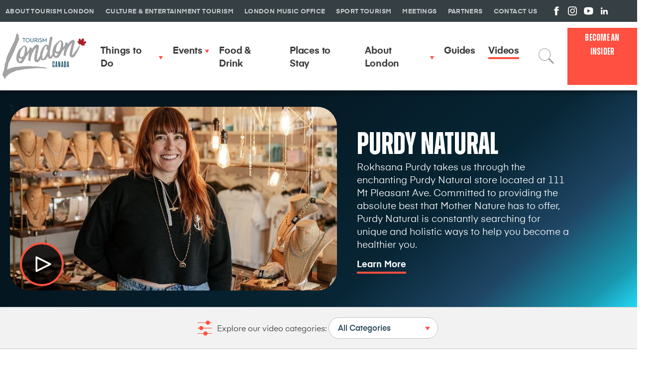

--- FILE ---
content_type: text/html;charset=UTF-8
request_url: https://www.londontourism.ca/videos/purdy-natural
body_size: 17177
content:

        <!doctype html>
        <html class="no-js" lang="en">
        <head>
  <meta charset="utf-8">
  <title>Purdy Natural Video Series | Tourism London</title>
  
  <meta name="description" content="Rokhsana Purdy takes us through the enchanting Purdy Natural store located at 111 Mt Pleasant Ave. Committed to providing the absolute best that Mother Nature has to offer, Purdy Natural is constantly.">
  <meta name="viewport" content="width=device-width, initial-scale=1">
  <meta name="msapplication-TileColor" content="#2d89ef">
  <meta name="theme-color" content="#2b3f49">
  
  <link rel="apple-touch-icon" sizes="180x180" href="/apple-touch-icon.png">
  <link rel="icon" type="image/png" sizes="32x32" href="/favicon-32x32.png">
  <link rel="icon" type="image/png" sizes="16x16" href="/favicon-16x16.png">
  <link rel="manifest" href="/site.webmanifest">
  <link rel="mask-icon" href="/safari-pinned-tab.svg" color="#5bbad5">
  <link rel="stylesheet" href="/css/normalize.min.css">
  <link rel="stylesheet" href="/css/fonts.min.css?v=2">
  <link rel="stylesheet" href="/css/vendor/fancybox/fancybox.min.css">
  
  
    <link rel="stylesheet" href="/css/main.css?v=39.3">
  
  <link rel="stylesheet" href="https://cdn.jsdelivr.net/npm/swiper@11/swiper-bundle.min.css">  
  <script src="https://cdn.jsdelivr.net/npm/swiper@11/swiper-bundle.min.js"></script>
  <link rel="canonical" href="https://www.londontourism.ca/videos/purdy-natural" />
  <script type="application/ld+json"> { "@context": "https://schema.org", "@type": "VideoObject", "name": "Purdy Natural", "description": "Rokhsana Purdy takes us through the enchanting Purdy Natural store located at 111 Mt Pleasant Ave. Committed to providing the absolute best that Mother Nature has to offer, Purdy Natural is constantly searching for unique and holistic ways to help you become a healthier you.", "thumbnailUrl": "https://www.londontourism.ca/mediafiles/video/purdy-natural.jpg", "uploadDate": "2021-06-11T", "duration": "PT2M02S", "contentUrl": "https://www.londontourism.ca/videos/purdy-natural", "embedURL": "https://youtu.be/BdrtXtPh-Aw" } </script>
    
  <script>(function(w,d,s,l,i){w[l]=w[l]||[];w[l].push({'gtm.start':new Date().getTime(),event:'gtm.js'});var f=d.getElementsByTagName(s)[0],j=d.createElement(s),dl=l!='dataLayer'?'&l='+l:'';j.async=true;j.src='https://www.googletagmanager.com/gtm.js?id='+i+dl;f.parentNode.insertBefore(j,f);})(window,document,'script','dataLayer','GTM-5SCKN5B');</script>    
  <script>(function(w,d,s,l,i){w[l]=w[l]||[];w[l].push({'gtm.start':new Date().getTime(),event:'gtm.js'});var f=d.getElementsByTagName(s)[0],j=d.createElement(s),dl=l!='dataLayer'?'&l='+l:'';j.async=true;j.src='https://www.googletagmanager.com/gtm.js?id='+i+dl;f.parentNode.insertBefore(j,f);})(window,document,'script','dataLayer','GTM-KRCZSPT');</script>  
</head>
        <body>
        <iframe src="https://www.googletagmanager.com/ns.html?id=GTM-5SCKN5B" height="0" width="0" style="display:none;visibility:hidden"></iframe>
<iframe src="https://www.googletagmanager.com/ns.html?id=GTM-KRCZSPT" height="0" width="0" style="display:none;visibility:hidden"></iframe> <div class="retainingwall"></div>
<header>
    <div class="miniNavContainer">
      <div class="header-wrapper-1280">
        <ul class="miniNav">
          
                <li>
                  <a class="" href="https://www.londontourism.ca/about-tourism-london/vision-and-purpose"><strong>About Tourism London</strong></a>
                </li>
              
                <li>
                  <a class="" href="https://www.londontourism.ca/culture-and-entertainment-tourism/about-us"><strong>Culture & Entertainment Tourism</strong></a>
                </li>
              
                <li>
                  <a target="_blank" class="" href="https://www.londonmusicoffice.com"><strong>London Music Office</strong></a>
                </li>
              
                <li>
                  <a class="" href="https://www.londontourism.ca/sport-tourism/about-us"><strong>Sport Tourism</strong></a>
                </li>
              
                <li>
                  <a class="" href="https://www.londontourism.ca/meetings/meet-in-london"><strong>Meetings</strong></a>
                </li>
              
                <li>
                  <a class="" href="https://www.londontourism.ca/partners/become-a-partner"><strong>Partners</strong></a>
                </li>
              
                <li>
                  <a class="" href="https://www.londontourism.ca/contact-us"><strong>Contact us</strong></a>
                </li>
              
          <li class="socials">
            <ul class="socialicons headerSocialIcons">
              <li class="facebook">
                <a target="_blank" href="https://www.facebook.com/tourismlondon">View us on Facebook</a>
              </li><li class="instagram">
                <a target="_blank" href="https://www.instagram.com/tourismlondon/">View us on Instagram</a>
              </li><li class="youtube">
                <a target="_blank" href="https://www.youtube.com/TourismLondon">View us on YouTube</a>
              </li><li class="linkedin">
                <a target="_blank" href="https://ca.linkedin.com/company/tourism-london">View us on Linkedin</a>
              </li>
            </ul>
          </li>
          <li class="closeNavList">
            <button class="closeNav">close</button>
          </li>
        </ul>
      </div>
    </div>

    <div class="header-wrapper-1280 menuBlocker menuItem">
      
      <p class="linkInsiderMobile tl-bg-salmon">
        <a class="menu-link-insider" href="/subscribe">Sign Up to become an insider</a>
      </p>
      <ul class="navContainer">
        <li class="logo">
				
          <a href="/"><img src="/img/logo-tourism-london.svg" alt="Tourism London Ontario Canada" width="170" height="191"></a>
        </li><li class="themenu">
          
          
            <ul class="mainNav">
            
                
                <li class="has-submenu">
                  <a class="masterlink" href="#"><strong>Things to Do</strong></a><span class="toggleSpan mobileOnly">Toggle</span>                       
                      <div class="subMenuContainer">
                        <ul class="subMenuDivider">
                          <li class="left">
                            <div class="navSubmMenuContainer">
                              <h4 class="tl-color-salmon"><strong>Things to Do in London</strong></h4>
                              
                                <ul class="subMenuNavigation">
                                
                                  <li>
                                    <a class="" href="https://www.londontourism.ca/things-to-do/arts-and-culture">Arts & Culture</a>
                                  </li>  
                                  
                                  <li>
                                    <a class="" href="https://www.londontourism.ca/things-to-do/breweries-distilleries-and-wineries">Breweries, Distilleries & Wineries</a>
                                  </li>  
                                  
                                  <li>
                                    <a class="" href="https://www.londontourism.ca/things-to-do/family-fun">Family Fun</a>
                                  </li>  
                                  
                                  <li>
                                    <a class="" href="https://www.londontourism.ca/things-to-do/london-ontario-golf-directory">Golf</a>
                                  </li>  
                                  
                                  <li>
                                    <a class="" href="https://www.londontourism.ca/murals">Murals</a>
                                  </li>  
                                  
                                  <li>
                                    <a class="" href="https://www.londontourism.ca/things-to-do/music-and-entertainment">Music & Entertainment</a>
                                  </li>  
                                  
                                  <li>
                                    <a class="" href="https://www.londontourism.ca/things-to-do/parks-and-nature">Parks & Nature</a>
                                  </li>  
                                  
                                  <li>
                                    <a class="" href="https://www.londontourism.ca/things-to-do/shopping-and-retail">Shopping & Retail</a>
                                  </li>  
                                  
                                  <li>
                                    <a class="" href="https://www.londontourism.ca/things-to-do/directory/spas-and-wellness">Spas & Wellness</a>
                                  </li>  
                                  
                                  <li>
                                    <a class="" href="https://www.londontourism.ca/things-to-do/sports-and-recreation">Sports & Recreation</a>
                                  </li>  
                                  
                                  <li>
                                    <a class="" href="https://www.londontourism.ca/things-to-do/tours-experiences-and-workshops">Tours, Experiences & Workshops</a>
                                  </li>  
                                  
                                </ul>
                              
                              
                            </div>
                          </li><li class="right">
                            <div class="navArticlelistingContainer">
                              
                              <ul class="navArticleColumnContainer">
                                  <li class="navArticleColumnOne">
                                    <ul class="navArticleLargeListing">
                                      <li>
                                        <div class="description">
                                          <a href="https://www.londontourism.ca/guides/a-work-of-art-london-ontarios-gallery-scene">
                                            <span class="overlay"></span>
                                            <span class="shadow"></span>
                                            <img src="https://www.londontourism.ca/mediafiles/articles/square/a-work-of-art-article-listing-image.jpg" alt="Two people observing various ceramics at Jonathon Bancroft-Snell Gallery  locate din London, Ontario" width="348" height="365">
                                            <h5><strong>A Work of Art: London Ontario's Gallery Scene</strong></h5>
                                          </a>  
                                        </div>
                                      </li>
                                    </ul>
                                  </li>
                                  
                                  <li class="navArticleColumnTwo">
                                      <ul class="navArticleSmallListing">
                                      

                                        <li class="clearfix">
                                          <p class="photo">
                                            <a href="https://www.londontourism.ca/guides/top-spots-for-fine-dining-in-london-ontario"><img src="https://www.londontourism.ca/mediafiles/articles/1080.jpg" alt="A table set with food and wine at Abruzzi Ristorante." width="164" height="125"></a>
                                          </p>
                                          <div class="description">
                                            <h5><strong>Top Spots for Fine Dining in London, Ontario</strong></h5>
                                          </div>
                                        </li>
                                      

                                        <li class="clearfix">
                                          <p class="photo">
                                            <a href="https://www.londontourism.ca/guides/winter-fun-in-london-ontario"><img src="https://www.londontourism.ca/mediafiles/articles/winter-fun-article-listing-image.jpg" alt="A mother and daughter ski together on a trail at Boler Mountain in London, Ontario" width="164" height="125"></a>
                                          </p>
                                          <div class="description">
                                            <h5><strong>Winter Fun in London, Ontario</strong></h5>
                                          </div>
                                        </li>
                                      

                                        <li class="clearfix">
                                          <p class="photo">
                                            <a href="https://www.londontourism.ca/guides/six-unique-ways-to-stay-active-this-winter-in-london-ontario"><img src="https://www.londontourism.ca/mediafiles/articles/six-unique-ways-to-stay-active-winter-article-listing-image.jpg" alt="A father and daughter skating outdoors at Springbank Park in London, Ontario" width="164" height="125"></a>
                                          </p>
                                          <div class="description">
                                            <h5><strong>Six Unique Ways to Stay Active this Winter in London, Ontario</strong></h5>
                                          </div>
                                        </li>
                                      
                                      </ul>
                                    </li>
                                  </ul>
                            </div>
                          </li>
                        </ul>
                      </div>
                    
                </li>
              
                
                <li class="has-submenu">
                  <a class="masterlink" href="https://www.londontourism.ca/events"><strong>Events</strong></a><span class="toggleSpan mobileOnly">Toggle</span> 
                      <div class="subMenuContainer">
                        <ul class="subMenuDivider">
                          <li class="left">
                            <div class="navSubmMenuContainer">
                              <h4 class="tl-color-salmon"><strong>Events in London</strong></h4>
                              
                                <ul class="subMenuNavigation">
                                
                                  <li>
                                    <a class="" href="https://www.londontourism.ca/events/search">Search for Events</a>
                                  </li>  
                                  
                                  <li>
                                    <a class="" href="https://www.londontourism.ca/events/featured-events">Featured Events</a>
                                  </li>  
                                  
                                  <li>
                                    <a class="" href="https://www.londontourism.ca/events/events-this-week">Events this Week</a>
                                  </li>  
                                  
                                  <li>
                                    <a class="" href="https://www.londontourism.ca/events/all-events">See All Events</a>
                                  </li>  
                                  
                                  <li>
                                    <a class="" href="https://www.londontourism.ca/events/submit-your-event">Submit Your Event</a>
                                  </li>  
                                  
                                </ul>
                              
                              
                            </div>
                          </li><li class="right">
                            <div class="navArticlelistingContainer">
                              <ul class="navArticleColumnContainer">
                                <li class="navArticleColumnOne">
                                
                                                                
                                  <ul class="navArticleLargeListing navEventLargeListing">
                                    
                                      <li>
                                        <div class="description">
                                          <a href="https://www.londontourism.ca/events/comedy-and-co-presents-opening-night">
                                            <img src="https://www.londontourism.ca/mediafiles/events/comedy-and-co-presents-opening-night.jpg" alt="Photos of Gee Gethiga, Steph Neale and Chris Gerassimou in front of a red curtain." width="688" height="463">
                                            <div class="navEventDescription">
                                              <time><strong>Thursday, January 29, 2026</strong></time>
                                              <h3>Comedy & Co. Presents: OPENING NIGHT</h3>
                                              <p class="location">London Music Hall</p>
                                            </div>
                                          </a>
                                        </div>
                                      </li>
                                                            
                                  </ul>
                                                                  
                                </li><li class="navArticleColumnTwo">
                                  <ul class="navArticleSmallListing navEventSmallListing">
                                    
                                      <li class="clearfix">
                                        <p class="photo">
                                          <a href="https://www.londontourism.ca/events/london-knights-vs-north-bay-battalion-january-30">
                                            <img src="https://www.londontourism.ca/mediafiles/events/12-6-2-1-16-37-london-knights-logo.jpg" alt="London Knights logo on a green background." width="164" height="110">
                                          </a>
                                        </p>
                                        <div class="description">
                                          <time><strong>Friday, January 30, 2026</strong></time>
                                          <h5><strong>London Knights vs. North Bay Battalion - January 30</strong></h5>
                                        </div>
                                      </li>
                                    
                                      <li class="clearfix">
                                        <p class="photo">
                                          <a href="https://www.londontourism.ca/events/jeff-leeson-evening-show">
                                            <img src="https://www.londontourism.ca/mediafiles/events/jeff-leeson.jpg" alt="Jeff Leeson smiling in front of a grey wall with a microphone in his hand." width="164" height="110">
                                          </a>
                                        </p>
                                        <div class="description">
                                          <time><strong>Friday, January 30, 2026</strong></time>
                                          <h5><strong>Jeff Leeson (Evening Show)</strong></h5>
                                        </div>
                                      </li>
                                    
                                      <li class="clearfix">
                                        <p class="photo">
                                          <a href="https://www.londontourism.ca/events/aimee-and-the-allens">
                                            <img src="https://www.londontourism.ca/mediafiles/events/an-olark-request-which-we-received-when-we-were-offline-71.jpg" alt="Three musicians performing with a cozy warm brown background." width="164" height="110">
                                          </a>
                                        </p>
                                        <div class="description">
                                          <time><strong>Saturday, January 31, 2026</strong></time>
                                          <h5><strong>Aimee & The Allens</strong></h5>
                                        </div>
                                      </li>
                                    
                                  </ul>
                                </li>
                              </ul>
                            </div>
                          </li>
                        </ul>
                      </div>
                    
                </li>
              
                
                <li class="no-submenu">
                  <a class="masterlink" href="https://www.londontourism.ca/food-and-drink"><strong>Food & Drink</strong></a> 
                </li>
              
                
                <li class="no-submenu">
                  <a class="masterlink" href="https://www.londontourism.ca/places-to-stay"><strong>Places to Stay</strong></a> 
                </li>
              
                
                <li class="has-submenu stick-submenu">
                  <a class="masterlink" href="#"><strong>About London</strong></a><span class="toggleSpan mobileOnly">Toggle</span> 
                      <div class="subMenuContainer">
                        <ul class="subMenuDivider navSubmMenuDivider">
                          <li>
                            <div class="navSubmMenuContainer">                              
                              
                              
                                <ul class="subMenuNavigation">
                                
                                  <li>
                                    <a target="_blank" class="" href="https://london.ca/">City of London</a>
                                  </li>  
                                  
                                  <li>
                                    <a target="_blank" class="" href="https://www.londoncityofmusic.ca/">UNESCO City  of Music</a>
                                  </li>  
                                  
                                  <li>
                                    <a class="" href="/guides/accessible-london-ontario">Accessibility</a>
                                  </li>  
                                  
                                  <li>
                                    <a class="" href="https://www.londontourism.ca/welcome-centres">Tourism London's Welcome Centres</a>
                                  </li>  
                                  
                                  <li>
                                    <a class="" href="/guides/getting-to-and-around-london">Getting To & Around London</a>
                                  </li>  
                                  
                                  <li>
                                    <a class="" href="/guides/london-resources-souvenirs-maps-and-guides">Maps & Guides</a>
                                  </li>  
                                  
                                  <li>
                                    <a class="" href="https://www.londontourism.ca/getaway-packages">Getaway Packages</a>
                                  </li>  
                                  
                                </ul>
                              
                              
                            </div>
                          </li>
                        </ul>
                      </div>
                    
                </li>
              
                
                <li class="no-submenu">
                  <a class="masterlink" href="https://www.londontourism.ca/guides"><strong>Guides</strong></a> 
                </li>
              
                
                <li class="no-submenu">
                  <a class="masterlink focus" href="https://www.londontourism.ca/videos"><strong>Videos</strong></a> 
                </li>
              
            </ul>
          
        </li><li class="search">
          <button class="searchbutton">Search</button>
          <div class="searchBox">
            
            <form method="get" action="https://www.londontourism.ca/search">
              <input readonly type="hidden" name="formsearch" value="search">
              <ul class="searchContainer">
                <li id="searchbox-container" class="left control">
                  <label for="search"><strong>Search our site:</strong></label>
                  <input class="text" id="search" type="text" name="searchterm" value="" placeholder="What can we help you find?" autocomplete="off">
                  <div class="control searchResultControl" id="dropdown-menu"></div>
                </li><li class="right">
                  <button>Search</button>
                </li>
              </ul>
              
                <div class="popularSearchContainer">
                  <h4>Popular Searches:</h4>
                  <ul class="popularSearchCats">
                    
                      <li>
                        <a class="redUnderline" href="https://www.londontourism.ca/search?formsearch=search&searchterm=Festival"><strong>Festival</strong></a>
                      </li>
                    
                      <li>
                        <a class="redUnderline" href="https://www.londontourism.ca/search?formsearch=search&searchterm=Western+Fair"><strong>Western Fair</strong></a>
                      </li>
                    
                      <li>
                        <a class="redUnderline" href="https://www.londontourism.ca/search?formsearch=search&searchterm=Musical"><strong>Musical</strong></a>
                      </li>
                    
                      <li>
                        <a class="redUnderline" href="https://www.londontourism.ca/search?formsearch=search&searchterm=Concert"><strong>Concert</strong></a>
                      </li>
                    
                      <li>
                        <a class="redUnderline" href="https://www.londontourism.ca/search?formsearch=search&searchterm=Airshow"><strong>Airshow</strong></a>
                      </li>
                    
                  </ul>
                </div>
              
            </form>
          </div>
        </li>
        
        <style type="text/css">
        .linkInsider {
          display: none;
        }
        a.menu-link-insider {
            font-family: 'TLTitle Semi Bold';
            color: #fff;
            font-size: 24px;          
            position: relative;
            display: block;
            text-decoration: none;          
            text-align: center;
            text-transform: uppercase;
            letter-spacing: 0.0125em;
          }
          ul.navContainer li.search button.searchbutton::after {
            content: none;
          }
          ul.navContainer li.search button.searchbutton {
            padding: 48px 42px;
          }

        @media only screen and (min-width: 960px) {

          ul.navContainer li.search button.active::after {
            content: '';            
            background: #fff;
            right: 0px;            
          }


          p.linkInsiderMobile {
            display: none;
          }
          .linkInsider {
            display: list-item;
          }
          a.menu-link-insider {
            font-size: 20px;
            padding: 6px 12px;
            width: 116px;
            height: 103px;
            align-content: center;
          }
        }
        </style>
        
        <li class="linkInsider">
          <a class="tl-bg-salmon menu-link-insider" href="/subscribe">Become an Insider</a>
        </li>
      </ul>
    </div>
    <ul class="mobileMenu">
      <li class="mobilelogo">
          <a href="/"><img src="/img/logo-tourism-london.svg" alt="Tourism London Ontario Canada" width="108" height="56"></a>
        </li>
      <li class="mobilesearch">
        <button class="searchbutton mobilesearchbutton">Search</button>
        <button class="mobMenu mobStyle">
          <span>Menu</span>
        </button>
      </li>
    </ul>
    
    <div class="searchMobileBox">
      
      <form method="get" action="https://www.londontourism.ca/search">
        <input readonly type="hidden" name="formsearch" value="search">
        <ul class="searchContainer">
          <li class="left">
            <label for="searchMobile"><strong>Search our site:</strong></label>
            <div class="inputContainer">
              <input class="text" id="searchMobile" type="text" name="searchterm" value="" placeholder="What can we help you find?">
              <button class="resetButton" type="reset"><span>Reset</span></button>
            </div>
          </li><li class="right">
            <button class="pill">Search</button>
          </li>
          <li class="closemenu">
            <button class="closeSearch">close</button>
          </li>
        </ul>
        
          <div class="popularSearchContainer">
            <h4>Popular Searches:</h4>
            <ul class="popularSearchCats">
              
                <li>
                  <a class="redUnderline" href="https://www.londontourism.ca/search?formsearch=search&searchterm=Festival"><strong>Festival</strong></a>
                </li>
              
                <li>
                  <a class="redUnderline" href="https://www.londontourism.ca/search?formsearch=search&searchterm=Western+Fair"><strong>Western Fair</strong></a>
                </li>
              
                <li>
                  <a class="redUnderline" href="https://www.londontourism.ca/search?formsearch=search&searchterm=Musical"><strong>Musical</strong></a>
                </li>
              
                <li>
                  <a class="redUnderline" href="https://www.londontourism.ca/search?formsearch=search&searchterm=Concert"><strong>Concert</strong></a>
                </li>
              
                <li>
                  <a class="redUnderline" href="https://www.londontourism.ca/search?formsearch=search&searchterm=Airshow"><strong>Airshow</strong></a>
                </li>
              
            </ul>
          </div>
        
      </form>
    </div>
  </header>
    <section class="bannerContainer bannerContainerBlog">
      <div class="wrapper-1280">
        <ul class="bannerDetails videoFeaturedListing">
          <li class="columnOne">                    
            <div class="videoBlock">';
              <iframe srcdoc="<style>*{padding:0;margin:0;overflow:hidden}html,body{height:100%}img{position:absolute;width:100%;top:0;bottom:0;margin:auto;border-radius: 40px;}a{position:absolute;width:100%;height:100%;}a:before{content:'';width: 80px;height: 80px;border: 4px solid #ff5041;bottom: 20px;left: 20px;display: block;position: absolute;border-radius: 50%;z-index:1;background: url('https://www.londontourism.ca/css/images/icon-play-button.svg') 57% 50% no-repeat rgba(0,0,0,0.8);background-size: 32px auto;}</style><a class='videoPlayLink' href=https://www.youtube.com/embed/BdrtXtPh-Aw?autoplay=1><img src=https://www.londontourism.ca/mediafiles/video/purdy-natural.jpg></a>" width="100%" height="400" src="https://www.youtube.com/embed/BdrtXtPh-Aw?autoplay=1" title="Purdy Natural" frameborder="0" allow="accelerometer; autoplay; clipboard-write; encrypted-media; gyroscope; picture-in-picture" allowfullscreen></iframe>
            </div>
            
          </li><li class="columnTwo">
            <div class="description videoDescription">
              
              <h2>Purdy Natural</h2>
              <p class="intro">Rokhsana Purdy takes us through the enchanting Purdy Natural store located at 111 Mt Pleasant Ave. Committed to providing the absolute best that Mother Nature has to offer, Purdy Natural is constantly searching for unique and holistic ways to help you become a healthier you.</p>
              
                <p>
                  <a class="editorLink" href="https://www.londontourism.ca/purdy-natural"><strong>Learn More</strong></a>
                </p>
              
            </div>
          </li>
        </ul>
      </div>
    </section>
  
  <section class="searchEvents searchTTD">
    <div class="wrapper-1280">
      <ul class="mobileOnly mobileFilterSearch">
        <li>
          <button class="filterRefine mobileFilter"><span>Filter &amp; Refine</span></button>
        </li>
        <li>
          <button class="filterRefineSort mobileFilter"><span>Sort By</span></button>
        </li>
      </ul>
      <ul class="searchColumns searchTTDColumns">
        <li class="searchTTDColumnOne">
          <form id="frmSearchBusiness" name="frmSearchBusiness" class="searchFindIt" method="get" action="">
            <ul class="listingFilter">
              <li class="column label filterlabel">Filter &amp; Refine:</li>
              <li class="desktopOnly">Explore our video categories: </li>
              <li class="column">
                <span class="mobileCatTitle mobileOnly">Categories</span>
                <div class="searchOptionContainer">
                  <strong id="eventCategoryClick" class="eventCategoryClick categoryMenu">All Categories</strong>
                  <div id="categoryMenu" class="filterMenu modalFilterMenu noRadioMenu">
                    
                    <ul class="eventCategoryFilterLists filterLists">
                      <li>
                        <label for="category_0"><input checked data-url="https://www.londontourism.ca/videos" id="category_0" type="radio" name="category" value="0" class="option-input radio"><span>All Categories</span></label>
                      </li>
                      
                        <li>
                          <label for="category_6"><input data-url="https://www.londontourism.ca/videos/arts" id="category_6" type="radio" name="category" value="6" class="option-input radio"><span>Arts</span></label>
                        </li>
                      
                        <li>
                          <label for="category_4"><input data-url="https://www.londontourism.ca/videos/culture" id="category_4" type="radio" name="category" value="4" class="option-input radio"><span>Culture</span></label>
                        </li>
                      
                        <li>
                          <label for="category_8"><input data-url="https://www.londontourism.ca/videos/festivals" id="category_8" type="radio" name="category" value="8" class="option-input radio"><span>Festivals</span></label>
                        </li>
                      
                        <li>
                          <label for="category_9"><input data-url="https://www.londontourism.ca/videos/food-and-drink" id="category_9" type="radio" name="category" value="9" class="option-input radio"><span>Food & Drink</span></label>
                        </li>
                      
                        <li>
                          <label for="category_2"><input data-url="https://www.londontourism.ca/videos/leisure" id="category_2" type="radio" name="category" value="2" class="option-input radio"><span>Leisure</span></label>
                        </li>
                      
                        <li>
                          <label for="category_7"><input data-url="https://www.londontourism.ca/videos/markets" id="category_7" type="radio" name="category" value="7" class="option-input radio"><span>Markets</span></label>
                        </li>
                      
                        <li>
                          <label for="category_5"><input data-url="https://www.londontourism.ca/videos/music" id="category_5" type="radio" name="category" value="5" class="option-input radio"><span>Music</span></label>
                        </li>
                      
                        <li>
                          <label for="category_11"><input data-url="https://www.londontourism.ca/videos/neighbourhood-spotlight-series" id="category_11" type="radio" name="category" value="11" class="option-input radio"><span>Neighbourhood Spotlight Series</span></label>
                        </li>
                      
                        <li>
                          <label for="category_3"><input data-url="https://www.londontourism.ca/videos/retail" id="category_3" type="radio" name="category" value="3" class="option-input radio"><span>Retail</span></label>
                        </li>
                      
                        <li>
                          <label for="category_1"><input data-url="https://www.londontourism.ca/videos/support-local" id="category_1" type="radio" name="category" value="1" class="option-input radio"><span>Support Local</span></label>
                        </li>
                      
                    </ul>                  
                  </div>
                </div>
              </li>
              <li class="column buttonColumn topButtonColumn mobileOnly">
                <button data-url="https://www.londontourism.ca/videos" type="reset" class="pill reset grayreset btnTTDReset"><span></span>reset filters</button>
              </li><li class="column buttonColumn mobileOnly">
                <button data-url="https://www.londontourism.ca/videos" type="reset" class="pill btnDone"><span></span>Done</button>
              </li><li class="closeNavList mobileOnly">
                <button class="closeNav closeNavClear"><span>close</span></button>
              </li>
            </ul>        
          </form>
        </li>
      </ul>
    </div>
  </section>

  <section>
    <div class="wrapper-1280">
      <div class="paginationContainer">
        <div class="introEvent paginationContainerOne">
          <h2 class="tl-color-darker-blue text-center">All Categories</h2>
        </div>
        <div class="paginationContainerTwo">
          <ul class="paginationResults">
            <li class="pageinationColumnOne">
              <p>
                <strong class="tl-color-salmon">Page 1 / 4</strong>&nbsp;&nbsp;&nbsp;Showing 1 - 18 of 69 results
              </p>
            </li><li class="pageinationColumnTwo">
              <ul class="listingFilter mobileSortBy">
                <li class="filterTitle filterColumn">
                  Sort by:&nbsp; 
                </li><li>
                  <div>
                    

                    <strong id="sortByCategoryClick" class="sortByCategoryClick sortByMenu">Latest</strong>
                    <div id="sortByMenu" class="filterMenu modalFilterMenu noRadioMenu">
                      <ul class="sortByFilterLists filterLists">
                        <li class="">
                          <label for="sortby_3"><input data-url="https://www.londontourism.ca/videos/sort/random" id="sortby_3" type="radio" name="sortby" value="3" class="option-input radio"><span>Random</span></label>
                        </li><li class="">
                          <label for="sortby_2"><input data-url="https://www.londontourism.ca/videos/sort/asc" id="sortby_2" type="radio" name="sortby" value="2" class="option-input radio"><span>A to Z order</span></label>
                        </li><li class="">
                          <label for="sortby_1"><input data-url="https://www.londontourism.ca/videos/sort/desc" id="sortby_1" type="radio" name="sortby" value="1" class="option-input radio"><span>Z to A order</span></label>
                        </li>
                      </ul>                  
                    </div>
                  </div>
                </li>      
              </ul>
            </li>
          </ul>
        </div>
      </div>
      <hr>
    </div>
  </section>  
  
  <section class="swiperCommon listingCommonSection backToContainer">
    <div class="wrapper-1280  wrapper-common">
      <div class=" standardCarouselContainer">

        <ul class="standardCarousel eventCarousel listingCarousel placesToStayCarousel videoSmallListing">
        
          <li class="before-slide">
            <a class="videoTime" data-id="1028" data-url="videos/100-kellogg-lane" href="https://www.londontourism.ca/videos/100-kellogg-lane">
              <img src="https://www.londontourism.ca/mediafiles/video/square/100-kellogg-lane.jpg" alt="Exterior view of 100 Kellogg Lane's main entrance located in London, Ontario" width="346" height="239">
            </a>              
            <div class="description">
              <h3>100 Kellogg Lane</h3>
            </div>
            
          </li>
        
          <li class="before-slide">
            <a class="videoTime" data-id="1075" data-url="videos/junction-climbing-centre" href="https://www.londontourism.ca/videos/junction-climbing-centre">
              <img src="https://www.londontourism.ca/mediafiles/video/square/junction-climbing-centre.jpg" alt="A person climbing a large wall at the Junction Climbing Centre located in London, Ontario." width="346" height="239">
            </a>              
            <div class="description">
              <h3>Junction Climbing Centre</h3>
            </div>
            
          </li>
        
          <li class="before-slide">
            <a class="videoTime" data-id="1021" data-url="videos/palasad-social-bowl-and-escapeology" href="https://www.londontourism.ca/videos/palasad-social-bowl-and-escapeology">
              <img src="https://www.londontourism.ca/mediafiles/video/square/social-bowl.jpg" alt="The bowling lanes at Palasad Social Bowl located in London, Ontario" width="346" height="239">
            </a>              
            <div class="description">
              <h3>Palasad, Social Bowl and Escapeology</h3>
            </div>
            
          </li>
        
          <li class="before-slide">
            <a class="videoTime" data-id="1043" data-url="videos/the-market-at-the-western-fair-district" href="https://www.londontourism.ca/videos/the-market-at-the-western-fair-district">
              <img src="https://www.londontourism.ca/mediafiles/video/square/the-market-at-wfd.jpg" alt="Groups of people walking and shopping with various vendors selling fresh produce at The Market at the Western Fair District" width="346" height="239">
            </a>              
            <div class="description">
              <h3>The Market at the Western Fair District</h3>
            </div>
            
          </li>
        
          <li class="before-slide">
            <a class="videoTime" data-id="1041" data-url="videos/museum-london" href="https://www.londontourism.ca/videos/museum-london">
              <img src="https://www.londontourism.ca/mediafiles/video/square/museum-london.jpg" alt="A group of people observing various paintings on display at Museum London located in London, Ontario" width="346" height="239">
            </a>              
            <div class="description">
              <h3>Museum London</h3>
            </div>
            
          </li>
        
          <li class="before-slide">
            <a class="videoTime" data-id="1058" data-url="videos/banting-house-national-historical-site" href="https://www.londontourism.ca/videos/banting-house-national-historical-site">
              <img src="https://www.londontourism.ca/mediafiles/video/square/banting-house-national-historical-site.jpg" alt="outdoor view of the Banting House National Historical Site building and flame of hope located in London, Ontario" width="346" height="239">
            </a>              
            <div class="description">
              <h3>Banting House National Historical Site</h3>
            </div>
            
          </li>
        
          <li class="before-slide">
            <a class="videoTime" data-id="1053" data-url="videos/fayez-spa" href="https://www.londontourism.ca/videos/fayez-spa">
              <img src="https://www.londontourism.ca/mediafiles/video/square/1-fayez-spa.jpg" alt="" width="346" height="239">
            </a>              
            <div class="description">
              <h3>Fayez Spa</h3>
            </div>
            
          </li>
        
          <li class="before-slide">
            <a class="videoTime" data-id="1036" data-url="videos/toboggan-brewing-co" href="https://www.londontourism.ca/videos/toboggan-brewing-co">
              <img src="https://www.londontourism.ca/mediafiles/video/square/toboggan-brewing-co.jpg" alt="A tasting flight beer sampler from Toboggan Brewing Company located in London, Ontario" width="346" height="239">
            </a>              
            <div class="description">
              <h3>Toboggan Brewing Co</h3>
            </div>
            
          </li>
        
          <li class="before-slide">
            <a class="videoTime" data-id="1048" data-url="videos/boler-mountain" href="https://www.londontourism.ca/videos/boler-mountain">
              <img src="https://www.londontourism.ca/mediafiles/video/square/boler-mountain.jpg" alt="People walking  on a course up high in a forest at the Treetop Adventure Park at Boler Mountain located in London, Ontario" width="346" height="239">
            </a>              
            <div class="description">
              <h3>Boler Mountain</h3>
            </div>
            
          </li>
        
          <li class="before-slide">
            <a class="videoTime" data-id="1051" data-url="videos/fanshawe-pioneer-village" href="https://www.londontourism.ca/videos/fanshawe-pioneer-village">
              <img src="https://www.londontourism.ca/mediafiles/video/square/fanshawe-pioneer-village.jpg" alt="Two people walking down a dirt path with historic homes in the background at Fanshawe Pioneer Village located in London, Ontario" width="346" height="239">
            </a>              
            <div class="description">
              <h3>Fanshawe Pioneer Village</h3>
            </div>
            
          </li>
        
          <li class="before-slide">
            <a class="videoTime" data-id="1018" data-url="videos/golfing-in-the-forest-city" href="https://www.londontourism.ca/videos/golfing-in-the-forest-city">
              <img src="https://www.londontourism.ca/mediafiles/video/square/golfing-in-the-forest-city.jpg" alt="Trees surrounding a golf course in London, Ontario" width="346" height="239">
            </a>              
            <div class="description">
              <h3>Golfing in the Forest City</h3>
            </div>
            
          </li>
        
          <li class="before-slide">
            <a class="videoTime" data-id="1055" data-url="videos/east-park" href="https://www.londontourism.ca/videos/east-park">
              <img src="https://www.londontourism.ca/mediafiles/video/square/east-park.jpg" alt="Two woman lounging near the wave pool on a sunny day at East Park locate din London, Ontario" width="346" height="239">
            </a>              
            <div class="description">
              <h3>East Park</h3>
            </div>
            
          </li>
        
          <li class="before-slide">
            <a class="videoTime" data-id="1059" data-url="videos/benz-gallery" href="https://www.londontourism.ca/videos/benz-gallery">
              <img src="https://www.londontourism.ca/mediafiles/video/square/benz-gallery.jpg" alt="Artwork hung on the walls of the Benz Gallery located in London, Ontario" width="346" height="239">
            </a>              
            <div class="description">
              <h3>Benz Gallery</h3>
            </div>
            
          </li>
        
          <li class="before-slide">
            <a class="videoTime" data-id="1039" data-url="videos/grace-restaurant" href="https://www.londontourism.ca/videos/grace-restaurant">
              <img src="https://www.londontourism.ca/mediafiles/video/square/grace-restaurant.jpg" alt="The main dining room of Grace Restaurant located in London, Ontario" width="346" height="239">
            </a>              
            <div class="description">
              <h3>Grace Restaurant</h3>
            </div>
            
          </li>
        
          <li class="before-slide">
            <a class="videoTime" data-id="1094" data-url="videos/the-london-childrens-museum" href="https://www.londontourism.ca/videos/the-london-childrens-museum">
              <img src="https://www.londontourism.ca/mediafiles/video/square/the-london-childrens-museum.jpg" alt="A small group of young kids dressed up like dinosaurs at The London Children's Museum located in" width="346" height="239">
            </a>              
            <div class="description">
              <h3>The London Children's Museum</h3>
            </div>
            
          </li>
        
          <li class="before-slide">
            <a class="videoTime" data-id="1047" data-url="videos/the-wolfe-pack" href="https://www.londontourism.ca/videos/the-wolfe-pack">
              <img src="https://www.londontourism.ca/mediafiles/video/square/the-wolfe-pack.jpg" alt="Various dishes on display from the Wolfe Pack Company Bar located in London, Ontario" width="346" height="239">
            </a>              
            <div class="description">
              <h3>The Wolfe Pack</h3>
            </div>
            
          </li>
        
          <li class="before-slide">
            <a class="videoTime" data-id="1097" data-url="videos/the-tea-lounge" href="https://www.londontourism.ca/videos/the-tea-lounge">
              <img src="https://www.londontourism.ca/mediafiles/video/square/the-tea-lounge.jpg" alt="A pot of brewed Tea on display in the main show room of The Tea Lounge located in London, Ontario" width="346" height="239">
            </a>              
            <div class="description">
              <h3>The Tea Lounge</h3>
            </div>
            
          </li>
        
          <li class="before-slide">
            <a class="videoTime" data-id="1101" data-url="videos/uber-cool-stuff" href="https://www.londontourism.ca/videos/uber-cool-stuff">
              <img src="https://www.londontourism.ca/mediafiles/video/square/1-uber-cool-stuff.jpg" alt="Various games and toys on display at Uber Cool Stuff located in London, Ontario" width="346" height="239">
            </a>              
            <div class="description">
              <h3>Uber Cool Stuff</h3>
            </div>
            
          </li>
        
        </ul>
      
      </div>
      
      
          <div class="pagination">
            <ul>
              
                      <li class="pages focus urlPageNumbers pageStandard">
                          1
                      </li>
                  
                      <li class="pages urlPageNumbers pageStandard">
                          
                          <a href="https://www.londontourism.ca/videos/page/2">2</a>
                      </li>
                  
                      <li class="pages urlPageNumbers pageStandard">
                          
                          <a href="https://www.londontourism.ca/videos/page/3">3</a>
                      </li>
                  
                      <li class="pages urlPageNumbers pageStandard">
                          
                          <a href="https://www.londontourism.ca/videos/page/4">4</a>
                      </li>
                  <li class="next pageDeciders pageStandard pageDesktop"><a class="tl-color-salmon" href="https://www.londontourism.ca/videos/page/2"><strong>Next</strong></a></li> 
            </ul>
          </div>
        
      <div class="backToTopContainer">
        <button class="backToTopButton"><span>Back To Top</span></button>
      </div> 
    </div>
  </section>

<div class="stopTheAnchor"></div>
<script>

var videoDocument       = document.getElementsByClassName('videoTime'),
    videoCount          = 0,
    videoDocumentItems  = videoDocument.length;



function addEvent(videoDoc){
    videoDoc.addEventListener("click", function(e) {
      e.preventDefault();
      var videoWindow           = document.querySelector(".bannerContainer"),
          videoDescriptionHTML  = document.querySelector('.videoDescription'),
          videoBlockHTML        = document.querySelector('.videoBlock'),
          psdVideo              = videoDoc.getAttribute('data-id'),
          pathURL               = videoDoc.getAttribute('data-url'),
          listingHTML           = '',
          listingDescHTML       = '';

      videoWindow.scrollIntoView({ behavior: 'smooth', block: 'start'});

      var url = '/ajax/json/video/?' + new URLSearchParams({ video: psdVideo});
      //var url = '/ajax/json/video/';

      fetch(url, {
          method: 'GET',
          headers: {
              'Accept': 'application/json',
          },
      })
        .then(response => response.json())
        .then(response => {
          console.log(JSON.stringify(response))

          listingHTML += '<iframe srcdoc="<style>*{padding:0;margin:0;overflow:hidden}html,body{height:100%}img{position:absolute;width:100%;top:0;bottom:0;margin:auto;border-radius: 40px;}a{position:absolute;width:100%;height:100%;}a:before{content:\'\';width: 100px;height: 100px;border: 4px solid #ff5041;bottom: 20px;left: 20px;display: block;position: absolute;border-radius: 50%;z-index:1;background: url(\''+ response.videoDomain +'/css/images/icon-play-button.svg\') 57% 50% no-repeat rgba(0,0,0,0.8);background-size: 45px auto;}</style><a class=\'videoPlayLink\' href=https://www.youtube.com/embed/'+ response.videoEmbedID +'?autoplay=1><img src='+ response.videoImage +'></a>" width="100%" height="'+ response.videoHeight +'" src="https://www.youtube.com/embed/'+ response.videoEmbedID +'?autoplay=1" title="'+ response.videoTitle +'" frameborder="0" allow="accelerometer; autoplay; clipboard-write; encrypted-media; gyroscope; picture-in-picture" allowfullscreen></iframe>';

          listingDescHTML += '<h2>'+ response.videoTitle +'</h2>';
          listingDescHTML += '<p class="intro">'+ response.videoTeaser +'</p>';
          if ( response.videoLabelLink != "" && response.videoLabel != "" ) {
            listingDescHTML += '<p>';
            listingDescHTML += '<a class="editorLink" href="'+ response.videoLabelLink +'"><strong>'+ response.videoLabel +'</strong></a>';
            listingDescHTML += '</p>';
          }
          videoBlockHTML.innerHTML = listingHTML;
          videoDescriptionHTML.innerHTML = listingDescHTML;

          if (history.pushState) {
            //let searchParams = new URLSearchParams(window.location.search);
            //searchParams.set(key, value);
            let newurl = window.location.protocol + "//" + window.location.host  + '/' + pathURL.toString();
            //console.log( window.location.pathname);
            window.history.pushState({path: newurl}, '', newurl);
          }

        })
    });
} 
   
for( ; videoCount < videoDocumentItems ; videoCount++){
    addEvent(videoDocument[videoCount]);
}




 



</script>


  <style type="text/css">
    .ctaMiddleCallout {
      color: #fff;
      position: relative;
      background-color: #1f2129;    
      padding-bottom: 30px;
    }
    ul.ctaMiddleList {
      margin: 0;
      padding: 0;
      list-style-type: none;
    }
    .ctaMiddleColumnOne img {
        border-bottom-left-radius: 170px;
      }
    ul.ctaMiddleList h4 {
      font: 2.5em/0.8 'TLTitle Bold';
      position: relative;
    }
    ul.ctaMiddleList h4 span {
      color: #ff5041;
      display: block;
      font-size: 1.75em;
      margin-left: -3px;
    }  
    .ctaMiddleDescription {
      padding-left: 30px;
      padding-right: 30px;
      padding-top: 10px;
    }
    .ctaMiddleTeaser {
      font-size: 1.188em;
      max-width: 385px;
    }
    .ctaMiddleLink {
      display: inline-block;
      border: 1px solid #fff;
      border-radius: 22px; 
      padding: 10px 40px 14px;
      color: #fff;
      text-decoration: none;
      line-height: 1;
    }
    .ctaMiddleColumnTwo {
      position: relative;
    }

    @media only screen and (min-width: 48em) { /* 768px */
      .ctaMiddleCallout {
        padding-bottom: 0;
      }
      ul.ctaMiddleList {
        display: flex;
        flex-direction: row-reverse; 
      }
      ul.ctaMiddleList li {
        width: 50%;
      }
      .ctaMiddleColumnOne {
        text-align: right;
      }

      .ctaMiddleColumnTwo {
        display: flex;
        justify-content: flex-end;
      }


      .ctaMiddleDescription {
        position: absolute;
        transform: translateY(-50%);
        top: 50%;
        max-width: 510px;
      }
      .ctaMiddleTeaser {
        font-size: 1.188em;
        max-width: 100%;
      }
    }
    @media only screen and (min-width: 60em) { /* 960px */
      ul.ctaMiddleList h4 {
        font-size: 3.125em;
      }
      ul.ctaMiddleList h4 span {
        font-size: 2.125em;
      }
    }
    @media only screen and (min-width: 75em) { /* 1200px */
      .ctaMiddleColumnOne img {
        min-height: 450px;
        object-fit: cover;
        width: 100%;
      }
    }
    .ctaCallout {
      color: #fff;
      position: relative;
      background: rgb(4,22,32);
      background: linear-gradient(139deg, rgba(4,22,32,1) 27%, rgba(7,37,52,1) 65%, rgba(31,70,101,1) 81%, rgba(25,152,176,1) 94%, rgba(34,216,247,1) 100%);
      padding-bottom: 30px;
    }
    ul.ctaList {
      margin: 0;
      padding: 0;
      list-style-type: none;
    }
    .ctaColumnOne img {
        border-bottom-right-radius: 170px;
      }
    ul.ctaList h4 {
      font: 3em/0.8 'TLTitle Bold';
      position: relative;
    }
    ul.ctaList h4 span {
      color: #ff5041;
      display: block;
      font-size: 3em;
      margin-left: -3px;
    }  
    .ctaDescription {
      padding-left: 30px;
      padding-right: 30px;
      padding-top: 10px;
    }
    .ctaTeaser {
      font-size: 1.188em;
      max-width: 385px;
    }
    .ctaLink {
      display: inline-block;
      border: 1px solid #fff;
      border-radius: 22px; 
      padding: 10px 40px 14px;
      color: #fff;
      text-decoration: none;
      line-height: 1;
    }
    .ctaColumnTwo {
      position: relative;
    }

    @media only screen and (min-width: 48em) { /* 768px */
      .ctaCallout {
        padding-bottom: 0;
      }
      ul.ctaList {
        display: flex;
      }
      ul.ctaList li {
        width: 50%;
      }
      .ctaColumnOne {
        text-align: right;
      }
      ul.ctaList h4 :before {
        content: '';
        position: absolute;
        width: 50px;
        height: 5px;
        background-color: #318ab2;
        left: -65px;
        top: 15px;
      }
      .ctaDescription {
        position: absolute;
        transform: translateY(-50%);
        top: 50%;
      }
    }
    @media only screen and (min-width: 60em) { /* 960px */
      ul.ctaList h4 {
        font-size: 4em;
      }
      ul.ctaList h4 span {
        font-size: 3em;
      }
    }
    @media only screen and (min-width: 75em) { /* 1200px */
      .ctaColumnOne img {
        min-height: 450px;
        object-fit: cover;
        width: 100%;
      }
    }
    .ctaFlatCallout {
      background-color: #07080a;
      color: #fff;
      padding: 20px 0;
    }
    .ctaFlatCallout h4 {
      font: 2.25em/0.8 'TLTitle Bold';
    }
    .ctaFlatCallout h4 span {
      color: #ff5041;
    }
    .ctaFlatLink {
      display: inline-block;
      border: 1px solid #fff;
      border-radius: 22px; 
      padding: 10px 40px 14px;
      color: #fff;
      text-decoration: none;
      line-height: 1;
    }
    .ctaFood h4 span {
      color: #fcd732;
    }
    .ctaFood a.ctaFlatLink {
      border-color: #fcd732;
    }
    .ctaSport h4 span {
      color: #ff8031;
    }
    .ctaSport a.ctaFlatLink {
      border-color: #ff8031;
    }
    .ctaOutdoor h4 span {
      color: #5bd78f;
    }
    .ctaOutdoor a.ctaFlatLink {
      border-color: #5bd78f;
    }

    .ctaSport div.ctaMiddleDescription h4 span {
      color: #ff8031;
    }
    .ctaSport div.ctaMiddleDescription a.ctaMiddleLink {
      border-color: #ff8031;
    }

    .ctaOutdoor div.ctaMiddleDescription h4 span {
      color: #5bd78f;
    }
    .ctaOutdoor div.ctaMiddleDescription a.ctaMiddleLink {
      border-color: #5bd78f;
    }
    .ctaFood div.ctaMiddleDescription h4 span {
      color: #fcd732;
    }
    .ctaFood div.ctaMiddleDescription a.ctaMiddleLink {
      border-color: #fcd732;
    }
    @media only screen and (min-width: 48em) { /* 768px */
      .ctaFlatCallout {
        text-align: center;
        padding: 40px 0;
      }
      .ctaFlatCallout h4 {
        font-size: 3.75em;
        padding-bottom: 10px;
      }
    }


    .fancybox__backdrop {
      background: rgba(0,0,0,.8);
    }
    .ctaPopWindow {
      padding: 0 0 20px 0;
      background-color: #1f2129;
      min-width: 370px;
      max-width: 370px;
      color: #fff;
    }
    .ctaPopWindow.ctaGeneral {
      background: rgb(4,22,32);
      background: linear-gradient(139deg, rgba(4,22,32,1) 27%, rgba(7,37,52,1) 65%, rgba(31,70,101,1) 81%, rgba(25,152,176,1) 94%, rgba(34,216,247,1) 100%)
    }



    .ctaPopWindow ul.ctaList h4 {
      font: 2.5em/0.8 'TLTitle Bold';
    }
    .ctaPopWindow ul.ctaList h4 span {
      display: block;
      font-size: 1.75em;
      margin-left: -3px;
    }


    .ctaPopWindow.ctaSport ul.ctaList h4 span {
      color: #ff8031;
    }
    .ctaPopWindow .ctaSport a.ctaFlatLink {
      border-color: #ff8031;
    }
    .ctaPopWindow.ctaOutdoor ul.ctaList h4 span {
      color: #5bd78f;
    }
    .ctaPopWindow .ctaOutdoor a.ctaFlatLink {
      border-color: #5bd78f;
    }
    .ctaPopWindow.ctaFood ul.ctaList h4 span {
      color: #fcd732;
    }
    .ctaPopWindow .ctaFood a.ctaFlatLink {
      border-color: #fcd732;
    }

    .ctaPopWindow .ctaLink,
    .ctaPopWindow .ctaLink:focus,
    .ctaPopWindow .ctaLink:active {
      outline: none;
    }
    * { outline:none; }
    
    @media only screen and (min-width: 48em) {
     .ctaPopWindow.ctaSport ul.ctaList h4 ::before {
        background-color: #ff8031;
     }
     .ctaPopWindow.ctaOutdoor ul.ctaList h4 ::before {
        background-color: #5bd78f;
     }
     .ctaPopWindow.ctaFood ul.ctaList h4 ::before {
        background-color: #fcd732;
     }
    }




    @media only screen and (min-width: 60em) {
      .ctaPopWindow {
        min-width: 960px;
        max-width: 960px;
      }
      .ctaPopWindow ul.ctaList h4 {
        font-size: 3.125em;
      }
      .ctaPopWindow ul.ctaList h4 span {
        font-size: 2.125em;
      }
    }




  </style>


  
  
        <section class="ctaCallout ctaGeneral">
          <ul class="ctaList">
            <li class="ctaColumnOne">
              <picture>
                <source media="(min-width: 1200px)" srcset="/mediafiles/cta/general-8.jpg" />
                <img src="/mediafiles/cta/general-mobile-8.jpg" alt="audience watching a band on stage" height="451" width="936">
              </picture>
            </li><li class="ctaColumnTwo">
              <div class="ctaDescription">
                <h4>Become a London <span>Insider</span></h4>
                <p class="ctaTeaser">Don't miss exclusive access to London's hottest events, sneak peeks and insider previews. Subscribe to our newsletter and become a London Insider today.</p>
                
              <p>
                <a class="ctaLink" href="https://www.londontourism.ca/subscribe"><strong>Sign Up</strong></a>
              </p>  
              
              </div>
            </li>
          </ul>
        </section>
        
            <div id="ctaModalWindow" class="ctaPopWindow ctaGeneral" style="display: none;">
              <ul class="ctaList">
                <li class="ctaColumnOne">
                  <picture>
                    <img src="/mediafiles/cta/general-mobile-7.jpg" alt="audience watching a band on stage" height="451" width="936">
                  </picture>
                </li><li class="ctaColumnTwo">
                  <div class="ctaDescription">
                    <h4>Become a London <span>Insider</span></h4>
                    <p class="ctaTeaser">Don't miss exclusive access to London's hottest events, sneak peeks and insider previews. Subscribe to our newsletter and become a London Insider today.</p>
                    
              <p>
                <a class="ctaLink" href="https://www.londontourism.ca/subscribe"><strong>Sign Up</strong></a>
              </p>  
              
                  </div>
                </li>
              </ul>
            </div>
          




<footer>
    <!-- NAV LINKS -->
    <div class="tl-bg-dark-black footerContainer">
      <div class="wrapper-1280">
        <ul class="footerNavContainer">
          <li class="left">
            <p class="footerlogo">
              <a href="/"><img src="/img/logo-tourism-london-footer.svg" alt="Tourism London logo" width="240" height="131"></a>
            </p>
            <div class="connectContainer">
              <h5>Connect With Us</h5>
              <ul class="socialicons footerSocialIcons">
                <li class="facebook">
                  <a target="_blank" href="https://www.facebook.com/tourismlondon">Facebook</a>
                </li><li class="instagram">
                  <a target="_blank" href="https://www.instagram.com/tourismlondon/">Instagram</a>
                </li><li class="youtube">
                  <a target="_blank" href="https://www.youtube.com/TourismLondon">YouTube</a>
                </li><li class="linkedin">
                  <a target="_blank" href="https://ca.linkedin.com/company/tourism-london">Linkedin</a>
                </li>
              </ul>
            </div>
          </li><li class="right">
            <ul class="footerMenuContainer">
              <li class="column columnOne">
                <h5>Industry</h5>
                
                  <ul class="footerMenuOption">
                  
                      <li>
                        <a class="" href="https://www.londontourism.ca/about-tourism-london/vision-and-purpose">About Tourism London</a>
                      </li>
                      
                      <li>
                        <a class="" href="https://www.londontourism.ca/culture-and-entertainment-tourism/about-us">Culture & Entertainment Tourism</a>
                      </li>
                      
                      <li>
                        <a target="_blank" class="" href="https://www.londonmusicoffice.com">London Music Office</a>
                      </li>
                      
                      <li>
                        <a class="" href="https://www.londontourism.ca/sport-tourism/about-us">Sport Tourism</a>
                      </li>
                      
                      <li>
                        <a class="" href="https://www.londontourism.ca/meetings/meet-in-london">Meetings</a>
                      </li>
                      
                      <li>
                        <a class="" href="https://www.londontourism.ca/partners/become-a-partner">Partners</a>
                      </li>
                      
                      <li>
                        <a target="_blank" class="" href="https://www.londoncityofmusic.ca/">UNESCO City of Music</a>
                      </li>
                      
                      <li>
                        <a class="" href="https://www.londontourism.ca/about-tourism-london/news-and-media-releases">News</a>
                      </li>
                          
                  </ul>
                
                
              </li><li class="column  columnTwo">
                <h5>Visitor Information</h5>
                <ul class="footerMenuOption">
                  <li>
                    Telephone: <a href="tel:519-661-5000">519-661-5000</a>
                  </li><li>
                    Toll Free: <a href="tel:800-265-2602">800-265-2602</a>
                  </li>
                    
                          <li>
                            <a class="" href="https://www.londontourism.ca/contact-us">Send us a Message</a>
                          </li>  
                        
                          <li>
                            <a class="" href="https://www.londontourism.ca/welcome-centres">Find a Welcome Centre</a>
                          </li>  
                        
                </ul>
              </li><li class="column columnThree">
                  <img src="/img/tourism-london-2025-2026-visitor-guide-cover.jpg" alt="Tourism London 2025-2026 Visitor Guide cover photo" width="161" height="211">
              </li><li class="columnFour">
                <h5>Visitor Guide</h5>
                <ul class="footerMenuOption">
                  <li>
                    <a href="/visitor-guide/">View Online Guide</a>
                  </li>
                    
                          <li>
                            <a class="" href="https://www.londontourism.ca/order-visitor-guide">Order Printed Guide</a>
                          </li>  
                        
                </ul>
              </li>
            </ul>
            <div class="footerSubcribeNewsletter" style="display: none;">
              <ul>
                <li class="columnOne">
                  <h5>Subscribe to our Newsletter</h5>
                </li><li class="columnTwo">
                  <p>Get your monthly guide to London's latest events, attractions &amp; offers.</p>
                </li><li class="columnThree">
                  
                        <p>
                          <a class="newsletterSignUp" href="https://www.londontourism.ca/subscribe"><strong>Sign Up</strong></a>
                        </p>  
                        
                </li>
              </ul>
            </div>
          </li>
        </ul>
      </div><!-- //wrapper-1280 -->
    </div>
    <!-- COPYRIGHT -->
    <div class="footerCopyrightContainer">
      <div class="wrapper-1280">
        <ul class="footerCopyRight">
          <li class="left">
            
              <ul class="footerCopyrightMenu">
              
                  <li>
                    <a class="" href="https://www.londontourism.ca/land-acknowledgement">Land Acknowledgement</a>
                  </li>
                
                  <li>
                    <a class="" href="https://www.londontourism.ca/privacy-policy">Privacy Policy</a>
                  </li>
                
                  <li>
                    <a class="" href="https://www.londontourism.ca/sitemap">Site Map</a>
                  </li>
                    
              </ul>
            
            
          </li>
          <li class="right">
            <p>Copyright &copy; 2026 Tourism London. All Rights Reserved <span>Site Created by: <a target="_blank" href="https://www.velocitystudio.com">Velocity Studio</a></span></p>
          </li>
        </ul><!-- // footerCopyRight -->
      </div><!-- //wrapper-1280 -->
    </div>
    <!-- OUR PARTNERS-->
    <div class="footerOurPartnersContainer">
      <div class="wrapper-1024">
        <h6>Our Partners</h6>
        <ul>
          <li>
            <a target="_blank" href="http://www.london.ca/">
              <img src="/img/logo-city-of-london.svg" alt="City of London" width="70" height="96" />
            </a>
          </li><li>
            <a target="_blank" href="https://www.londoncityofmusic.ca/">
              <img class="COMlessOpac" src="/img/logo-london-city-of-music.svg" alt="London - UNESCO City of Music" width="78" height="85" />
            </a>
          </li><li>
            <a target="_blank" href="http://www.viarail.ca/en?WT.mc_id=_ban_Logo_SitePart_LondonTo_lgoViaBa_en_111024&utm_source=_LondonTo&utm_medium=_ban&utm_term=_lgoViaBa_Logo_en_111024&utm_campaign=_SitePart">
              <img src="/img/logo-via-rail.svg" alt="Via Rail Canada" width="112" height="48" />
            </a>
          </li><li>
            <a target="_blank" href="http://www.ontariossouthwest.com/">
              <img class="SWOTClessOpac" src="/img/logo-southwest.svg" alt="Ontario's Southwest" width="142" height="45" />
            </a>
          </li><li>
            <a target="_blank" href="https://www.rbcplacelondon.com/">
              <img src="/img/logo-rbc-place-london.svg" alt="RBC Place London" width="145" height="39" />
            </a>
          </li><li>
            <a target="_blank" href="http://www.tiaontario.ca/">
              <img class="TIAOlessOpac" src="/img/logo-tiao.svg" alt="Tourism Indurstry Association of Ontario" width="85" height="49" />
            </a>
          </li><li>
            <a target="_blank" href="https://www.flylondon.ca/">
              <img src="/img/logo-london-international-airport.svg" alt="London International Airport" width="120" height="46" />
            </a>
          </li><li>
            <a target="_blank" href="https://www.canadalifeplace.com/">
              <img src="/img/logo-canada-life-place.svg" alt="Canada Life Place" width="130" height="31" />
            </a>
          </li><li>
            <a target="_blank" href="https://www.destinationontario.com/en-ca">
              <img src="/img/logo-desitnation-ontario.svg" alt="Destination Ontario" width="115" height="50" />
            </a>
          </li><li>
            <a target="_blank" href="https://www.unesco.org/en/creative-cities">
              <img src="/img/logo-unesco-network.svg" alt="UNESCO Creative Cities Network" width="105" height="92" />
            </a>
          </li><li>
            <a target="_blank" href="https://sporttourismcanada.com/">
              <img class="SPORTTOURlessOpac" src="/img/logo-sport-tourism.svg" alt="Sport Tourism Canada" width="110" height="47" />
            </a>
          </li><li>
            <a target="_blank" href="https://www.cglcc.ca/programs/rainbow-registered/">
              <img class="RainbowlessOpac" src="/img/logo-rainbow-registered.png" alt="CGLCC/Rainbow Registered" width="130" height="43" />
            </a>
          </li>
        </ul>
      </div><!-- //wrapper-1024 -->
    </div><!-- // footerOurPartnersContainer -->
  </footer>                                               
<script src="/js/vendor/modernizr-3.11.2.min.js"></script>
<script src="/js/plugins.min.js"></script>
<script src="/js/vendor/fancybox/fancybox.umd.min.js"></script>
<script src="/js/main.min.js?v=3"></script>

  <script src="/js/include-cta.js"></script>
  

  <link rel="stylesheet" href="/css/vendor/fancybox/fancybox.css"/>
  <script src="/js/vendor/fancybox/fancybox.umd.js"></script>
<script> 
Fancybox.bind("[data-fancybox]", {
  // Your custom options
});
</script> 

<script type="text/javascript" async> ;(function(o,l,a,r,k,y){if(o.olark)return; r="script";y=l.createElement(r);r=l.getElementsByTagName(r)[0]; y.async=1;y.src="//"+a;r.parentNode.insertBefore(y,r); y=o.olark=function(){k.s.push(arguments);k.t.push(+new Date)}; y.extend=function(i,j){y("extend",i,j)}; y.identify=function(i){y("identify",k.i=i)}; y.configure=function(i,j){y("configure",i,j);k.c[i]=j}; k=y._={s:[],t:[+new Date],c:{},l:a}; })(window,document,"static.olark.com/jsclient/loader.js");
/* custom configuration goes here (www.olark.com/documentation) */
olark.identify('4433-658-10-9743');</script>
        </body>
        </html>



        

      

--- FILE ---
content_type: text/html; charset=UTF-8
request_url: https://www.googletagmanager.com/ns.html?id=GTM-KRCZSPT
body_size: -168
content:
<!DOCTYPE html>


<html lang=en>
<head>
  <meta charset=utf-8>
  <title>ns</title>
</head>
<body>
  

  

  
  

  

  

  

  

  

  

  

  

  

  

  

  

  

  



















































<div style="display:inline;">
  <img height="1" width="1" style="border-style:none;" alt=""
       src="//www.googleadservices.com/pagead/conversion/11035755665/?value=&amp;label=eI8DCMn38IMYEJGJoY4p&amp;url=https%3A%2F%2Fwww.londontourism.ca%2Fvideos%2Fpurdy-natural&amp;guid=ON&amp;script=0"/>
</div>

































</body></html>


--- FILE ---
content_type: text/css
request_url: https://www.londontourism.ca/css/fonts.min.css?v=2
body_size: 27
content:
@font-face{font-family:'TLSans Bold';src:url(/css/fonts/tlsans-bold.woff2) format('woff2'),url(/css/fonts/tlsans-bold.woff) format('woff');font-weight:700;font-style:normal}@font-face{font-family:'TLSans Bold Italic';src:url(/css/fonts/tlsans-bold-italic.woff2) format('woff2'),url(/css/fonts/tlsans-bold-italic.woff) format('woff');font-weight:700;font-style:normal}@font-face{font-family:'TLSans Light';src:url(/css/fonts/tlsans-light.woff2) format('woff2'),url(/css/fonts/tlsans-light.woff) format('woff');font-weight:300;font-style:normal}@font-face{font-family:'TLSans Regular';src:url(/css/fonts/tlsans-regular.woff2) format('woff2'),url(/css/fonts/tlsans-regular.woff) format('woff');font-weight:400;font-style:normal}@font-face{font-family:'TLSans Regular Italic';src:url(/css/fonts/tlsans-regular-italic.woff2) format('woff2'),url(/css/fonts/tlsans-regular-italic.woff) format('woff');font-weight:400;font-style:normal}@font-face{font-family:'TLSans Semi Bold';src:url(/css/fonts/tlsans-semi-bold.woff2) format('woff2'),url(/css/fonts/tlsans-semi-bold.woff) format('woff');font-weight:600;font-style:normal}@font-face{font-family:'TLSans Semi Bold Italic';src:url(/css/fonts/tlsans-semi-bold-italic.woff2) format('woff2'),url(/css/fonts/tlsans-semi-bold-italic.woff) format('woff');font-weight:600;font-style:normal}@font-face{font-family:'TLTitle Bold';src:url(/css/fonts/tltitle-bold.woff2) format('woff2'),url(/css/fonts/tltitle-bold.woff) format('woff');font-weight:700;font-style:normal}@font-face{font-family:'TLTitle Extra Bold';src:url(/css/fonts/tltitle-extra-bold.woff2) format('woff2'),url(/css/fonts/tltitle-extra-bold.woff) format('woff');font-weight:800;font-style:normal}@font-face{font-family:'TLTitle Extra Bold Italic';src:url(/css/fonts/tltitle-extra-bold-italic.woff2) format('woff2'),url(/css/fonts/tltitle-extra-bold-italic.woff) format('woff');font-weight:800;font-style:normal}@font-face{font-family:'TLTitle Semi Bold';src:url(/css/fonts/tltitle-semi-bold.woff2) format('woff2'),url(/css/fonts/tltitle-semi-bold.woff) format('woff');font-weight:600;font-style:normal}@font-face{font-family:'TLTitle Black';src:url(/css/fonts/tltitle-black.woff2) format('woff2'),url(/css/fonts/tltitle-black.woff) format('woff');font-weight:900;font-style:normal}@font-face{font-family:'TLTitle Medium';src:url(/css/fonts/tltitle-medium.woff2) format('woff2'),url(/css/fonts/tltitle-medium.woff) format('woff');font-weight:500;font-style:normal}

--- FILE ---
content_type: text/css
request_url: https://www.londontourism.ca/css/main.css?v=39.3
body_size: 42088
content:
/*! HTML5 Boilerplate v8.0.0 | MIT License | https://html5boilerplate.com/ */

/* main.css 2.1.0 | MIT License | https://github.com/h5bp/main.css#readme */
/*
 * What follows is the result of much research on cross-browser styling.
 * Credit left inline and big thanks to Nicolas Gallagher, Jonathan Neal,
 * Kroc Camen, and the H5BP dev community and team.
 */

/* ==========================================================================
   Base styles: opinionated defaults
   ========================================================================== */

   html {
    color: #222;
    font-size: 1em;
    line-height: 1.4;
  }
  
  /*
   * Remove text-shadow in selection highlight:
   * https://twitter.com/miketaylr/status/12228805301
   *
   * Vendor-prefixed and regular ::selection selectors cannot be combined:
   * https://stackoverflow.com/a/16982510/7133471
   *
   * Customize the background color to match your design.
   */
  
  ::-moz-selection {
    background: #b3d4fc;
    text-shadow: none;
  }
  
  ::selection {
    background: #b3d4fc;
    text-shadow: none;
  }
  
  /*
   * A better looking default horizontal rule
   */
  
  hr {
    display: block;
    height: 1px;
    border: 0;
    border-top: 1px solid #ccc;
    margin: 1em 0;
    padding: 0;
  }
  
  /*
   * Remove the gap between audio, canvas, iframes,
   * images, videos and the bottom of their containers:
   * https://github.com/h5bp/html5-boilerplate/issues/440
   */
  
  audio,
  canvas,
  iframe,
  img,
  svg,
  video {
    vertical-align: middle;
  }
  
  /*
   * Remove default fieldset styles.
   */
  
  fieldset {
    border: 0;
    margin: 0;
    padding: 0;
  }
  
  /*
   * Allow only vertical resizing of textareas.
   */
  
  textarea {
    resize: vertical;
  }
  
  /* ==========================================================================
     Author's custom styles
     ========================================================================== */
  /* STYLE GUIDE */
  
  /* CROWDRIFF GALLERY */
  
  .cr__gallery .fullscreenDetail__wrapper {
    border-color: #8a8a8a !important;
  }
  .cr__gallery .mobileAssetInfo__userInfo {
    margin-top: 0 !important;
    padding-top: 8px;
  }
  
  .cr__gallery .textLabel {
    font-family: 'TLSans Light' !important;
    line-height: 1 !important;
  }
  
  .infoUser__link {
    font-family: 'TLSans Bold' !important;
    color: #435e6c !important;
  }
  .cr__gallery .infoUser--mobile .infoUser__link {
    color: #435e6c !important;
  }
  .assetInfoDetail__text,
  .mobileAssetInfo__text {
    font-family: 'TLSans Regular' !important;
    color: #3c3c3b !important;
  }
  .cr__gallery .iconWrapper {
    
  }
  
  .cr__gallery div.mobileAssetInfo__link .infoLink--isMobile .textLabel {
    color: #e3032a !important;
  }
  #cr__fs-wrap .infoLink--white .textLabel {
    color: #e3032a !important;
    font-family: 'TLSans Bold' !important;
    font-weight: 400 !important;
    font-size: 15px !important;
  }
  .cr__gallery .mobileFullscreen__branding img.cr__brandImage {
  
    max-height: 54px !important;
  }
  .cr__gallery .mobileBrandInfo--isDark {
    border-color: #3c3c3b !important;
  }
  .cr__gallery .assetInfoDetail__readMore {
    color: #3c3c3b !important;
    font-family: 'TLSans Bold' !important;
    text-decoration: none !important;
    border-bottom: 2px solid #ff5041 !important;
  }
  .cr__gallery .loadMore {
    border-left: 0 none !important;
    border-right: 0 none !important;
    border-top: 0 none !important;
    border-bottom: 2px solid #ff5041 !important;  
    border-radius: 0 !important;
    padding: 0 !important;
    display: block;
    margin-left: auto !important;
    margin-right: auto !important;
    
  }
  .cr__gallery .loadMore span {
    color: #3c3c3b;
    font: 1.125em/1 'TLSans Bold' !important;
    text-transform: none;
  }
  .cr__gallery .cr__asset__overlayV3 .overlayUser {
	  font-family: 'TLSans Bold' !important; 
  }
  .cr__gallery .cr__asset__overlayV3 .cta.overlayCta.cta--bottom.cta--expanded {
	  font-family: 'TLSans Regular' !important; 
  }
  
  .cr__gallery div, 
  .cr__gallery span, 
  .cr__gallery a, 
  .cr__gallery .infoUser__link, 
  .cr__gallery .textLabel {
		font-family: 'TLSans Bold' !important;
	}
  .cr__gallery .iconWrapper svg {
	  fill: #3c3c3b !important;
  }
  .cr__gallery .locationPanel__isDark .locationPanel__header__label {
	color: #3c3c3b !important;
  }
  
  
  .mobileOnly {
    
  }
  .desktopOnly {
    display: none;
  }
  
  a.playWatch {
    position: relative;
    display: block;
  }
  a.playWatch:before {
    content: "";
    width: 80px;
    height: 80px;
    border: 2px solid #ff5041;
    top: 50%;
    left: 50%;
    display: block;
    position: absolute;
    border-radius: 50%;
    background: url("images/icon-play-button.svg") 57% 50% no-repeat rgba(0,0,0,0.4);
    background-size: 35px auto;
    transform: translate(-50%,-50%);  
  }
  a.playWatch:after {
    content: "WATCH";
    font: 2.25em/1 'TLTitle Bold';
    color: #fff;
    display: block;
    position: absolute;
    top: 50%;
    left: 50%;
    text-align: center;
    margin-top: 70px;
    transform: translate(-50%,-50%);
  }
  a.playOnly {
    position: relative;
    display: inline-block;
  }
  a.playOnly:before {
    content: "";
    width: 80px;
    height: 80px;
    border: 2px solid #ff5041;
    bottom: 20px;
    left: 20px;
    display: block;
    position: absolute;
    border-radius: 50%;
    background: url("images/icon-play-button.svg") 57% 50% no-repeat rgba(0,0,0,0.8);
    background-size: 35px auto;
  }
  ul.playVidViewMap {
    margin: 0;
    padding: 0;
    list-style-type: none; 
    display: flex; 
  }
  ul.playVidViewMap li {
    padding: 20px 32px 20px 77px;
    border-left: 2px solid #bfbfbf;  
  }
  ul.playVidViewMap li:first-child {
    border-left: 0 none;
  }
  ul.playVidViewMap li:last-child {
    padding-left: 110px; 
  }
  
  a.playVideo:before {
    content: "";
    width: 56px;
    height: 56px;
    border: 4px solid #ff5041;
    top: 50%;
    left: -79px;
    display: block;
    position: absolute;
    border-radius: 50%;
    background: url("images/icon-play-button.svg") 57% 50% no-repeat #4c4c4c;
    background-size: 25px auto;
    margin-top: -32px;
  }
  a.playVideo {
    position: relative;
    display: block;
    font: 2.125em/1 'TLTitle Bold';
    text-transform: uppercase;
    color: #2d4e5f;
    text-decoration: none;
  }
  a.viewMap:before {
    content: "";
    width: 56px;
    height: 56px;
    border: 4px solid #ff5041;
    top: 50%;
    left: -79px;
    display: block;
    position: absolute;
    border-radius: 50%;
    background: url("images/icon-plus-button.png") 50% 50% no-repeat #4c4c4c;
    background-size: 25px auto;
    margin-top: -32px;
  }
  a.viewMap {
    position: relative;
    display: block;
    font: 2.125em/1 'TLTitle Bold';
    text-transform: uppercase;
    color: #2d4e5f;
    text-decoration: none;
  }
  
  
  
  .pt-1 {
    padding-top: 10px;
  }
  .pt-2 {
    padding-top: 20px;
  }
  .pt-3 {
    padding-top: 30px;
  }
  .pt-4 {
    padding-top: 40px;
  }
  .pb-1 {
    padding-bottom: 10px;
  }
  .pb-2 {
    padding-bottom: 20px;
  }
  .pb-3 {
    padding-bottom: 30px;
  }
  .pb-4 {
    padding-bottom: 40px;
  }
  .mt-0 {
    margin-top: 0;
  }
  .mt-1 {
    margin-top: 10px;
  }
  .mt-2 {
    margin-top: 20px;
  }
  .mt-3 {
    margin-top: 30px;
  }
  .mt-4 {
    margin-top: 40px;
  }
  .mb-0 {
    margin-bottom: 0;
  }
  .mb-1 {
    margin-bottom: 10px;
  }
  .mb-2 {
    margin-bottom: 20px;
  }
  .mb-3 {
    margin-bottom: 30px;
  }
  .mb-4 {
    margin-bottom: 40px;
  }
  
  
  
  
  .tl-color-darker-blue {
    color: #2d4e5f;
  }
  .tl-color-blue {
    color: #435e6c;
  }
  .tl-color-salmon {
    color: #ff5041;
  }
  .tl-color-text {
    color: #3c3c3b;
  }
  .tl-color-white {
    color: #fff;
  }
  .tl-tones-gray {
    color: #8a8a8a;
  }
  .tl-tones-red {
    color: #eb2629;
  }
  .tl-tones-yellow {
    color: #fff3c0;
  }
  .tl-bg-white {
    background: #fff;
  }
  .tl-bg-salmon {
    background: #ff5041;
  }
  .tl-bg-light-gray {
    background: #f2f2f2;  
  }
  .tl-bg-dark-gray {
    background: #363f43;  
  }
  .tl-bg-dark-black {
    background: #1f2129;  
  }
  .tl-bg-blue {
    background: #175c7d;
  }
  .tl-bg-gradient-blue {
    background: rgb(30,86,110);
    background: linear-gradient(90deg, rgba(30,86,110,1) 14%, rgba(49,140,179,1) 100%);
  }
  .tl-text-ice-blue {
    color: #c9ecfd;
  }



  
  .tl-bg-gradient {
    background: rgb(4,22,32);
    background: -moz-linear-gradient(140deg, rgba(4,22,32,1) 50%, rgba(32,72,104,1) 88%, rgba(26,152,176,1) 100%);
    background: -webkit-linear-gradient(140deg, rgba(4,22,32,1) 50%, rgba(32,72,104,1) 88%, rgba(26,152,176,1) 100%);
    background: linear-gradient(140deg, rgba(4,22,32,1) 50%, rgba(32,72,104,1) 88%, rgba(26,152,176,1) 100%);
    filter: progid:DXImageTransform.Microsoft.gradient(startColorstr="#041620",endColorstr="#1a98b0",GradientType=1);
  }
  .no-text-decoration {
    text-decoration: none;
  }
  /* SIZING GUIDE */
  .font-seventeen {
    font-size: 1.063em;
  }
  .font-eighteen {
    font-size: 1.125em;
  }
  .font-nineteen {
    font-size: 1.188em;
  }
  .font-twenty {
    font-size: 1.250em;
  }
  .font-twentyone {
    font-size: 1.313em;
  }
  .font-twentytwo {
    font-size: 1.375em;
  }
  .font-twentythree {
    font-size: 1.438em;
    line-height: 1;
  }
  .font-twentysix {
    font-size: 1.625em;
    line-height: 1;
  }
  .font-thritythree {
    font-size: 2.063em;
    line-height: 1;
  }
  
  .arrowCircleLink {
    position: relative;
    padding-left: 52px;
    display: inline-block;
  }
  .arrowCircleLink:before {
    content: '';
    border: 1px solid #ccc;
    width: 38px;
    height: 38px;
    position: absolute;
    border-radius: 50%;
    left: 0;
    top: 50%;
    transform: translateY(-50%);
  }
  
  .arrowCircleLink:after {
    content: '';
    position: absolute;
    left: 16px;
    top: 50%;
    transform: translateY(-50%);
    width: 0; 
    height: 0; 
    border-top: 4px solid transparent;
    border-bottom: 4px solid transparent; 
    border-right: 7px solid #ff5041; 
  }
  /* WYSIWYG STYLES */
  .tallText {
    font-family: 'TLTitle Bold';
    color: #ff5041;
    font-size: 40px;
    line-height: 0.875;
    text-transform: uppercase;
  }
  .redUnderline {
    text-decoration: solid underline #ff5041 2px;
    color: inherit;
    text-underline-offset: 2px;
    text-decoration: underline;
    text-decoration-thickness: 2px;
    text-decoration-color: #ff5041;
  }
  .orangeBulletList {
    list-style-type: none;
  }
  .orangeBulletList li:before {
    content: "\2022"; 
    color: #ff5041;
    display: inline-block; 
    width: 1em;
    margin-left: -1em
  }
  .orangeBulletList li {
    padding: 5px 0;
    width: 90% !important;
  }
  .orangeCirleWhiteText {
    color: #fff;
    background: #ff5041;
    width: 50px;
    height: 50px;
    border-radius: 50%;
    text-align: center;
    display: inline-block;
    position: relative;
    top: -2px;
    /* margin-top: -11px; */
    line-height: 1.3;
    /* padding-left: 20px; */
  }
  .whiteTextOrangeBackground {
    font-family: 'TLTitle Bold';
    color: #fff;
    background-color: #ff5041;
    font-size: 2.125em;
    line-height: 0.875;
    text-transform: uppercase;
    display: inline-block;
    padding: 12px 28px;
  }
  .blueBold {
    font-family: 'TLSans Bold';
    color: #2d4e5f;
    font-size: 24px;
    line-height: 1;
  }
  .imageBorderRadius {
    border-radius: 22px;
  }
  .meeting-planner-easy {
    padding-top: 20px;
    padding-bottom: 20px;
  }
  .meeting-planner-easy > div {
    padding-top: 10px;
    padding-bottom: 10px;
  }
  
  
  
  .grecaptcha-badge {
    visibility: hidden;
  }
  html {
    overflow-x: hidden;
  }
  body {
    -webkit-font-smoothing: antialiased;
    -moz-osx-font-smoothing: grayscale;
    /*overflow-x: hidden;*/
  }
  /* PLACEHOLDER STUFF */
  ::-webkit-input-placeholder { /* WebKit browsers */
    color: inherit;
    line-height:normal!important;
    font-family: 'TLSans Light';
    font-size: 0.938em;
  }
  :-moz-placeholder { /* Mozilla Firefox 4 to 18 */
    opacity: 1;
    font-family: 'TLSans Light';
    font-size: 0.938em;
  }
  ::-moz-placeholder { /* Mozilla Firefox 19+ */
    opacity: 1;
    font-family: 'TLSans Light';
    font-size: 0.938em;
  }
  :-ms-input-placeholder { /* Internet Explorer 10+ */
    color: inherit;
    font-family: 'TLSans Light';
    font-size: 0.938em;
  }
  h1,h2,h3,h4,h5,h6 {
    margin: 0;
    font-weight: normal;
  }
  button,
  input,
  optgroup,
  select,
  textarea {
    outline:none;
    border-radius: 0;
    box-sizing: border-box;
  }
  a {
    color: #3c3c3b;
  }
  a.salmon-link {
    text-decoration: none;
    border-bottom: 2px solid #ff5041;
    padding-bottom: 1px;
  }
  b,strong {
    font-family: 'TLSans Bold';
  }
  i,em {
    font-family: 'TLSans Regular Italic';
    font-style: normal;  
  }
  em strong,
  em b, 
  strong em,
  strong b,
  i strong, 
  i b,
  strong i, 
  b i {
    font-family: 'TLSans Bold Italic';
    font-style: normal;
  }
  a:focus {
    /*outline: dashed;*/
  }
  p {
    margin: 0;
    padding: 7px 0;
  }
  figure {
    margin: 0;
  }
  img {
    max-width: 100%;
    height: auto !important;
    box-sizing: border-box;
  }
  .text-center {
    text-align: center;
  }
  div.error {
    color: #f00;
    padding-bottom: 10px;
  }
  div.error ol {
    list-style-type: disc;
  }
  div.error ol li {
    width: 100% !important;
  }
  body {
    background: #fff;
    color: #3c3c3b;
    font-size: 1em;
    line-height: 1.4;
    font-family: 'TLSans Regular';
    -webkit-font-smoothing: antialiased;
    -moz-osx-font-smoothing: grayscale;
  }
  /* VARIOUS BUTTONS */
  button.pill {
    border: 2px solid #ff5041;
    cursor: pointer;
    border-radius: 50px;
    padding: 11px 20px 14px;      
    background-color: #ff5041;
    color: #fff;
    font: 1em/1 'TLSans Semi Bold';;
    letter-spacing: 0.010em;
    min-width: 176px;
    text-align:center;
    transition: color 0.3s, background-color 0.3s, transform 0.3s;
  }
  button.pill:hover,
  button.pill:focus,
  button.pill:active {
    border: 2px solid #ff5041;
    background-color: #fff;
    color: #ff5041;
  }
  button.pill-bg-white {
    background-color: #fff;
  }
  button.pill-bg-white:hover,
  button.pill-bg-white:focus,
  button.pill-bg-white:active {
    border: 2px solid #ff5041;
    background-color: #ff5041;
    color: #fff;
  }
  button.pill-color-dark {
    color: #3c3c3b;
  }
  a.pill {
    display: inline-block;
    border: 2px solid #ff5041;
    border-radius: 50px;
    padding: 11px 20px 14px;      
    background-color: #ff5041;
    color: #fff;
    font: 1em/1 'TLSans Semi Bold';;
    letter-spacing: 0.010em;
    text-align:center;
    transition: color 0.3s, background-color 0.3s, transform 0.3s;
    text-decoration: none;
  }
  a.pill:hover,
  a.pill:focus,
  a.pill:active {
    border: 2px solid #ff5041;
    background-color: #fff;
    color: #ff5041;
  }
  a.pillWhite {
    display: inline-block;
    border: 2px solid #ff5041;
    border-radius: 50px;
    padding: 11px 20px 14px;      
    background-color: #fff;
    color: #ff5041;
    font: 1em/1 'TLSans Semi Bold';
    letter-spacing: 0.010em;
    text-align:center;
    transition: color 0.3s, background-color 0.3s, transform 0.3s;
    text-decoration: none;
  }
  a.pillWhite:hover,
  a.pillWhite:focus,
  a.pillWhite:active {
    border: 2px solid #ff5041;
    background-color: #ff5041;
    color: #fff;
  }
  a.background-blue-txt-white {
    border-color: #2d4e5f;
    background-color: #2d4e5f;
    color: #fff;
  }
  a.background-blue-txt-white:hover,
  a.background-blue-txt-white:focus,
  a.background-blue-txt-white:active {
    border-color: #2d4e5f;
    background-color: #fff;
    color: #2d4e5f;
  }
  a.link-block {
    display: block;
  }
  /* MODAL WINDOWS */
  .popModalWindow {
    display: none;
    max-width: 490px;
    border-radius: 32px;
  }
  .popModalWindow h3.formHeader {
    padding: 0;
    line-height: 0.875em;
  }
  .popModalWindow hr.red {
    background-color: #ff5041;
    border-color: #ff5041;
    height: 3px;
    margin: 10px auto 5px;
    width: 50%;
  }
  .modalInstructions {
  
  }
  
  
  
  /* COMMON */
  div.pageOverlay {
    height: 100%;
    left: 0;
    position: absolute;
    top: 0;
    width: 100%;
    z-index: 9;
    display: block;
    background: rgb(0,0,0,0.9);
    opacity: 0;
    -webkit-transition: opacity .3s linear;
    -ms-transition: opacity .3s linear;
    transition: opacity .3s linear;
  }
  div.overlay-fade-in {
    opacity: 1;
  }
  ul.socialicons {
    margin: 0;
    padding: 0;
    list-style-type: none;
  }
  ul.socialicons li a {
    
  }
  .wrapper-768 {
    max-width: 768px;
    margin: 0 auto;
    padding-left: 20px;
    padding-right: 20px;
  }
  .wrapper-900 {
    max-width: 900px;
    margin: 0 auto;
    padding-left: 20px;
    padding-right: 20px;
  }
  .wrapper-1024 {
    max-width: 1024px;
    margin: 0 auto;
    padding-left: 20px;
    padding-right: 20px;
  }
  .header-wrapper-1280 {
    max-width: 1280px;
    margin: 0 auto;
  }
  .wrapper-1280 {
    max-width: 1280px;
    margin: 0 auto;
    padding-left: 20px;
    padding-right: 20px;
  }
  .wrapper-common {
    position: relative;
  }
  
  
  
  
  
  
  
  
  
  
  
  
  
  
  
  /******** HEADER SECTION ********/
  /* - TOP MENU SECTION - */
  div.miniNavContainer {
    background: #363f43;
    padding: 9px 0;
  }
  header {
    background: #fff;
    position: relative;
  }
  
  ul.miniNav {
    margin: 0;
    padding: 0;
    list-style-type: none;
  }
  
  
  
  /* - MAIN NAVIGATION MENU (LOGO, MENU, SEARCH, WEATHER) - */
  ul.navContainer {
    margin: 0;
    padding: 0;
    list-style-type: none;
  }
  ul.mainNav {
    margin: 0;
    padding: 0;
    list-style-type: none;
  }
  ul.mainNav li {
    padding-left: 13px;
    padding-right: 13px;
  }
  ul.mainNav li.has-submenu {
    padding-right: 20px;
  }
  ul.mainNav li a {
    display: block;
    color: #3c3c3b;
    font-size: 1.188em;
    letter-spacing: -0.010em;
    text-decoration: none;
    padding: 43px 0;
    position: relative;
  }
  ul.mainNav li.has-submenu a.masterlink:before {
    content: '';
    position: absolute;
    right: -13px;
    width: 0; 
    height: 0; 
    border-left: 4px solid transparent;
    border-right: 4px solid transparent;
    border-top: 7px solid #ff5041;
    top: 50%;  
    transform-origin: 50% 40%;
    transition: transform .4s ease-in-out;
  }
  
  /* - MAIN NAVIGATION MENU (SEARCH) - */
  ul.navContainer li.search button.searchbutton {
    border: 0 none;
    background: url("images/icon-search-grey.svg") 50% 50% no-repeat;
    background-size: 32px auto;
    cursor: pointer;
    text-align: left;
    text-indent: -99em;
    overflow: hidden;
    width: 32px;
    height: 100%;
    position: relative;
    padding: 48px;
    -webkit-transition: background-color .3s linear;
    -ms-transition: background-color .3s linear;
    transition: background-color .3s linear;
  }
  ul.navContainer li.search button.searchbutton:after {
    content:'';
    position: absolute;
    width: 1px;
    height: 50px;
    background: #cacaca;
    right: 15px;
    top: 50%;
    margin-top: -25px;
    -webkit-transition: background-color .3s linear;
    -ms-transition: background-color .3s linear;
    transition: background-color .3s linear;
  }
  ul.navContainer li.search button.active {
    background: url("images/icon-search-white.svg") 50% 50% no-repeat #ff5041;
    background-size: 32px auto;
  }
  ul.navContainer li.search button.active:after {
    background: #ff5041;
  }
  /* - MAIN NAVIGATION MENU (WEATHER) - */    
  ul.navContainer li.weather {
    font-size: 1.125em;
    padding-left: 10px;
  }
  ul.navContainer li.weather span {
    padding-left: 14px;
  }
  /******** END HEADER SECTION ********/
  
  /* NAVIGATION - DROP DOWN NAVS */
  div.menuBlocker {
    position: relative;
  }
  
  
  /* MENU HOVER DROP MENUS */
  div.subMenuContainer h4 {
    font-size: 1.813em;
    letter-spacing: -0.025em;
    line-height: 1;
  }
  div.navSubmMenuContainer {
    padding: 40px 50px 40px 90px;
  }
  
  ul.mainNav li.stick-submenu div.subMenuContainer {
    width: max-content;
  }
  ul.mainNav li.stick-submenu div.navSubmMenuContainer {
    padding: 20px 30px 40px 30px;
  }
  
  
  
  ul.subMenuDivider {
    margin: 0;
    padding: 0;
    list-style-type: none;
    display: flex;
  }
  ul.subMenuDivider li.left {
    width: 35%;
    padding: 0;
  }
  ul.subMenuNavigation {
    margin: 0;
    padding: 10px 0 0;
    list-style-type: none;
  }
  ul.subMenuNavigation li {
    padding: 5px 0;
  }
  ul.subMenuNavigation li a {
    padding: 0;
    display: inline-block !important;
  }
  
  
  
  
  
  
  
  
  ul.subMenuDivider li.right {
    background: #f2f2f2;
    width: 65%;
    padding: 0;
  }
  /* DROPDOWN NAV FEATURED EVENTS OR LATEST ARTICLES */
  ul.navArticleColumnContainer {
    margin: 0;
    padding: 20px 0 0;
    list-style-type: none;
    color: #fff;                        
  }
  ul.navArticleColumnContainer li {
    padding: 0;
  }
  ul.navArticleLargeListing {
    margin: 0;
    padding: 0;
    list-style-type: none;
  }
  ul.navArticleLargeListing li div.description {
    position: relative;
    max-width: 345px;
    padding-left: 65px;
  }
  ul.navArticleLargeListing li span.overlay {
    background: rgba(0,0,0,0.25);
    display: block;
    width: 100%;
    height: 100%;
    z-index: 1;
    position: absolute;
    border-radius: 12px;
  }
  ul.navArticleLargeListing li span.shadow {
    display: block;
    width: 100%;
    height: 100%;
    z-index: 2;
    position: absolute;
    border-radius: 12px;
    background: rgb(0,0,0);
    background: -moz-linear-gradient(0deg, rgba(0,0,0,0.5) 0%, rgba(0,0,0,0) 70%);
    background: -webkit-linear-gradient(0deg, rgba(0,0,0,0.5) 0%, rgba(0,0,0,0) 70%);
    background: linear-gradient(0deg, rgba(0,0,0,0.5) 0%, rgba(0,0,0,0) 70%);
    filter: progid:DXImageTransform.Microsoft.gradient(startColorstr="#000000",endColorstr="#000000",GradientType=1);
  }
  ul.navArticleLargeListing li {
    padding: 0;
  }
  ul.navArticleLargeListing li img {
    border-radius: 12px;
  }
  ul.navArticleLargeListing li a {
    display: block;                        
    position: relative;
    padding: 0;
  }
  ul.navArticleLargeListing li h5 {
    color: #fff;
    font-size: 1.5em;
    line-height: 1;
    position: absolute;
    bottom: 30px;
    left: 0;
    right: 0;
    text-align: center;
    padding-left: 30px;
    padding-right: 30px;
    z-index: 4;
    letter-spacing: -0.025em;
    line-height: 1.063;
  }
  ul.navEventLargeListing time {
    color: #e3032a;
  }
  ul.navEventLargeListing h3 {
    color: #3c3c3b;
    font: 1.125em/1.2 'TLSans Semi Bold';
    letter-spacing: -0.025em;
  }
  ul.navEventLargeListing li div.navEventDescription {
    padding-left: 25px;
    padding-right: 25px;
    padding-top: 8px;
  }
  
  ul.navArticleSmallListing {
    margin: 0;
    padding: 0;
    list-style-type: none;
  }
  ul.navArticleSmallListing li {
    padding-bottom: 17px;
  }
  ul.navArticleSmallListing p.photo {
    padding-top: 0;
    padding-bottom: 0;
  }
  ul.navArticleSmallListing img {
    border-radius: 12px;
    
  }
  ul.navArticleSmallListing p.photo a {
    position: relative;
    display: block;
    padding: 0;
  }
  ul.navArticleSmallListing div.description h5 {
    color: #3c3c3b;
    font-size: 1em;
    padding-top: 27px;
    line-height: 1.063;
  }
  
  ul.navEventSmallListing div.description time {
    display: block;
    color: #e3032a;
    padding-top: 20px;
    line-height: 1.1;
  }
  ul.navEventSmallListing div.description h5 {
    padding-top: 0;
  }
  
  /* NAVIGATION - SEARCH BOX */
  div.popularSearchContainer {
    margin-top: 20px;
    background: #f2f2f2;
  
    
      margin-top: 30px;
      background: #f2f2f2;
      position: relative;
      left: 0;
      padding-left: 130px;
      padding-right: 110px;
      margin-left: -110px;
      margin-right: -110px;
      padding-bottom: 60px;
      margin-bottom: -60px;
      padding-top: 20px;
    
  
  
  
  
  }
  div.popularSearchContainer h4 {
    font-family: 'TLTitle Bold';
    color: #435e6c;
    font-size: 40px;
    line-height: 0.875;
    text-transform: uppercase;
  }
  div.popularSearchContainer ul.popularSearchCats {
    display: flex;
    margin:10px 0 0;
    padding:0;
    list-style-type: none;
  }
  div.popularSearchContainer ul.popularSearchCats li {
    padding-right: 14px;
  }
  div.popularSearchContainer ul.trendingSearch {
    display: flex;
    margin: 20px 0 0;
    padding:0;
    list-style-type: none;
  }
  div.popularSearchContainer ul.trendingSearch li {
    padding-right: 20px;
  }
  
  div.searchBox {
    opacity: 0;
    visibility: hidden;
    transition: visibility 0.3s, opacity 0.3s, transform 0.3s;
    transform: translateY(24px);
    -moz-transition: visibility 0.3s, opacity 0.3s, -moz-transform 0.3s;
    -moz-transform: translateY(24px);
    -webkit-transition: visibility 0.3s, opacity 0.3s, -webkit-transform 0.3s;
    -webkit-transform: translateY(24px);
  
  
  
    border-top: 1px solid #bdbdbd;
    background: #fff;
    position: absolute; 
    z-index: 10;
    border-radius: 0 0 22px 22px;
    /*
    left: 0; 
    top: -400px;
    opacity: 0;
    -webkit-transition: opacity .3s linear,top .3s linear;
    -ms-transition: opacity .3s linear,top .3s linear;
    transition: opacity .3s linear,top .3s linear;
    */
  }
  div.searchBox-top-fade-in {
    opacity: 1;
  }
  ul.searchContainer {
    margin: 0;
    padding: 0;
    list-style-type: none;
    display: flex;
    /*align-items: end; */
  }
  ul.searchContainer li.left {
    width: 91%;
  }
  ul.searchContainer li.right {
    width: 9%;
  }
  div.searchBox label {
    color: #ff5041;
    display: block;
    width: 100%;
    letter-spacing: -0.010em;
    font-size: 2.188em;
    text-align: center;
  }
  div.searchBox input.text {
    border-top: 0 none;
    border-right: 0 none;
    border-left: 0 none;
    border-bottom: 1px solid #8a8a89;
    padding: 10px 15px;
    background: #fff;
    width: 100%;
    font: 1.5em/1 'TLSans Light';
    letter-spacing: -0.025em;
    border-radius: 0;              
  }
  div.searchBox button {
    border: 0 none;
    background: url("images/icon-search-white.svg") 50% 50% no-repeat #b5b5b5;
    background-size: 32px auto;
    border-radius: 50%;
    cursor: pointer;
    text-align: left;
    text-indent: -99em;
    overflow: hidden;
    width: 32px;
    height: 32px;
    position: relative;
    padding: 38px;
    -webkit-transition: background-color .3s linear;
    -ms-transition: background-color .3s linear;
    transition: background-color .3s linear;
    top: 50px;
    left: 5px;
  }
  
  /* SEARCH DROPDOWN GOODIES (TYPE AND SEARCH) */
  div.searchResultControl {
    max-width: 660px;
  }
  div.searchResultControl ul {
    margin: 0;
    padding: 0;
    list-style-type:none;
  }
  div.searchResultContainer {
    position: relative;
  }
  p.searchResultPhoto {
    float: left;
  }
  p.searchResultPhoto img {
    object-fit: cover;
    height: 67px !important;
    width: 100px;
  }
  div.searchResultDescription {
    margin-left: 110px;
    position: relative;
    top: 5px;
  }
  div.searchResultDescription h6,
  div.searchResultDescription h6 a {
    color: #ff5041;
    font:1.125em/1.2 'TLSans Bold';
  }
  div.searchResultDescription small,
  div.searchResultDescription small a {
    text-transform: uppercase;
    color: #b5b5b5;
    font-family: 'TLSans Semi Bold';
  }
  div.searchResultDescription p {
    position: relative;
    text-overflow: ellipsis;
    overflow: hidden;
    white-space: nowrap;
    padding: 0;
    font-size: 0.938em;
  }
  div.searchResultDescription a {
    text-decoration: none;
  }
  
  
  /* SEARCH PAGE */
  span.mobileLabel {
    font-family: 'TLTitle Bold';
    text-transform: uppercase;
    color: #ff5041;
    font-size: 2em;
    display: block;
    text-align: right;
    padding-right: 10px;
  }
  
  ul.searchCarousel {
    margin: 0;
    padding: 0;
    list-style-type: none;
  }
  
  ul.searchCarousel li {
    position: relative;
    box-sizing: border-box;	
    padding: 10px 3px;
  }
  ul.searchCarousel li p.photo {
    float: left;
  }
  ul.searchCarousel li p.photo img {
    width: 100px;
  }
  ul.searchCarousel li div.searchDescription {
    margin-left: 115px;
  }
  
  ul.searchCarousel li img {
    border-radius: 12px;
    box-shadow: 3px 3px 18px 0px rgba(0,0,0,0.26);
    -webkit-box-shadow: 3px 3px 18px 0px rgba(0,0,0,0.26);
    -moz-box-shadow: 3px 3px 18px 0px rgba(0,0,0,0.26);
  }
  
  ul.searchCarousel li small {
    text-transform: uppercase;
    color: #b5b5b5;
    font-family: 'TLSans Bold';
  }
  ul.searchCarousel li time {
    display: block;
    color: #2d4e5f;
  }
  ul.searchCarousel li h4 {
    font: 1em/1.2 'TLSans Semi Bold';
    letter-spacing: -0.025em;
    padding-bottom: 7px;
    color: #ff5041;	
  }
  ul.searchCarousel li h4 a {
    text-decoration: none;
    color: #ff5041;
  }
  .searchoverflow {
    overflow: hidden;
    text-overflow: ellipsis;
    display: -webkit-box;
    -webkit-line-clamp: 3;
    -webkit-box-orient: vertical;
    padding: 0;
  }
  
  
  /* BANNERS */
  section.bannerContainer {
    /*
    background: rgb(4,22,32);
    background: -moz-linear-gradient(135deg, rgba(4,22,32,1) 26%, rgba(7,37,52,1) 66%, rgba(31,70,101,1) 87%, rgba(38,88,122,1) 92%, rgba(25,152,176,1) 100%);
    background: -webkit-linear-gradient(135deg, rgba(4,22,32,1) 26%, rgba(7,37,52,1) 66%, rgba(31,70,101,1) 87%, rgba(38,88,122,1) 92%, rgba(25,152,176,1) 100%);
    background: linear-gradient(135deg, rgba(4,22,32,1) 26%, rgba(7,37,52,1) 66%, rgba(31,70,101,1) 87%, rgba(38,88,122,1) 92%, rgba(25,152,176,1) 100%);
    filter: progid:DXImageTransform.Microsoft.gradient(startColorstr="#041620",endColorstr="#1998b0",GradientType=1);*/
    position: relative;
  
    background: rgb(4,22,32);
    background: linear-gradient(139deg, rgba(4,22,32,1) 27%, rgba(7,37,52,1) 65%, rgba(31,70,101,1) 81%, rgba(25,152,176,1) 94%, rgba(34,216,247,1) 100%);
  
  
  
  }
  ul.bannerCarousel {
    margin: 0;
    padding: 0;
    list-style-type: none;
  }
  ul.bannerDetails { 
    margin: 0;
    padding: 0;
    list-style-type: none;
  }
  ul.bannerDetails p.photo {
    padding: 0;
  }
  section.bannerContainer ul div.description {
    color: #fff;
    max-width: 500px;      
  }
  section.bannerContainer ul div.description span.pill {
    display: inline-block;
    font: 1.563em/0.75 'TLTitle Bold';
    text-transform: uppercase;
    letter-spacing: 0.070em;
    padding: 7px 35px;
    border-radius: 22px;
    margin-left: -5px;
  }
  section.bannerContainer ul div.description h2 {
    font: 5.188em/0.813 'TLTitle Bold';
    padding-top: 14px;
  }
  section.bannerContainer ul div.description p.intro {
    font-size: 1.188em;
  }
  section.bannerContainer ul div.description a.editorLink {
    color: #fff;
    text-decoration: none;
    position: relative;
    font-size: 1.125em;
    display: inline-block;
  }
  section.bannerContainer ul div.description a.editorLink::after {
    position: absolute;
    content: '';
    width: 100%;
    height: 4px;
    background: #ff5041;
    left: 0;
    bottom: -8px;
  }
  
  div.paginationNextContainer {
    bottom: 126px;
    position: absolute;
    width: 100%;
  }
  div.bannerCarouselContainer ul.bannerPagination {
    
    margin: 0;
    padding: 0;
    width: auto;
    left: 55%;
  }
  div.bannerCarouselContainer ul.bannerNavigation {
    margin: 0;
    padding: 0;
    list-style-type: none;
    display: flex;
    position: absolute;
    left: 55%;
    z-index: 12;
    bottom: 9px;
  }
  div.bannerCarouselContainer ul.bannerNavigation button {
    border: 0 none;
    background: url("images/banner-next-button.svg") 50% 50% no-repeat;
    text-align: left;
    text-indent: -99em;
    overflow: hidden;
    width: 41px;
    height: 18px;
    cursor: pointer;
  }
  ul.bannerPagination li {
    width: 8px;
    height: 8px;
    border: 2px solid #fff;
    background: rgba(0,0,0,0.4);
    opacity: 1;
    border-radius: 50%;
    padding: 5px;
  }
  ul.bannerPagination li span {
    text-align: left;
    text-indent: -99em;
    overflow: hidden;
    display: block;
    width: 8px;
    height: 8px;
    border-radius: 50%;
  }
  ul.bannerPagination li.swiper-pagination-bullet-active span {
    background: #ff5041;
  }
  ul.bannerCarouselThumb {
    margin: 0;
    padding: 10px 0;
    list-style-type: none;
  }
  ul.bannerCarouselThumb li.swiper-slide-thumb-active img {
    border: 5px solid #ff5041;
  }
  ul.bannerCarouselThumb li img {
    cursor: pointer;
    border-radius: 12px;
    outline: 5px solid #fff;
    -webkit-transition : outline-color .3s linear;
    -moz-transition : outline-color .3s linear;
    -o-transition : outline-color .3s linear;
    transition : outline-color .3s linear;
  }
  ul.bannerCarouselThumb li p.thumbphoto {
    float: left;
    padding: 0;
    margin-left: 15px;
  }
  ul.bannerCarouselThumb li div.thumbdescription {
    color: #3c3c3b;
    letter-spacing: -0.025em;
    margin-left: 190px;
    padding-top: 30px;
    max-width: 150px;
    line-height: 1.2;
  }
  /* - THUMBS GALLERY - */
  div.bannerFeaturedThumb {
    position: absolute;
    width: 56%;
    background: #fff;
    z-index: 1;
    bottom: -37px;
    right: -100%;
    -webkit-transition: right .3s ease;
    -o-transition: right .3s ease;
    transition: right .3s ease; 
  }
  button.featured {
    background: #ff5041;
    color: #ffffff;
    cursor: pointer;
    height: 100%;
    width: 46px;
    position: absolute;
    left: -46px;
    top: 0;
    border: 0 none;  
    font: 1.625em/1 'TLTitle Semi Bold';
    text-transform: uppercase;
    letter-spacing: 0.040em;
    border-radius: 12px 0 0 12px;
    padding: 0;
  
  }
  button.featured span {
    display: block;
    transform: rotate(-90deg);
    transform-origin: bottom center 0;
    position: relative;
    left: 13px;
  }
  /* INTRO SECTION */
  
  section.intro {
    text-align: center;
    
    padding-top: 35px;
    padding-bottom: 20px;
  }
  section.homeIntro {
    padding-top: 65px;
  }
  section.intro h2 {
    font: 2em/1 'TLTitle Bold'; 
    text-transform: uppercase;     
  }
  section.intro hr {
    background-color: #ff5041;
    border-color: #ff5041;
    height: 3px;
    margin: 5px auto;
    width: 30%;
  }
  section.intro p {
    font-size: 1.063em;
  }
  /* EVENTS */
  div.eventsContainer {
    padding-top: 20px;
  }
  div.eventsContainer hr {
    margin: 0 auto;
    max-width: 1280px;
  }
  div.eventsContainer input.radio{
    display: none;
  }
  div.eventsContainer ul.eventTabs {
    list-style-type: none;
    display: flex;
    max-width: 1280px;
    margin: 0 auto;
    padding-left: 26px;
    padding-right: 26px;
  }
  div.eventsContainer ul.eventTabs li {
    padding-left: 10px;
    padding-right: 10px;
  }
  div.eventsContainer ul.eventTabs li:first-child {
    padding-left: 0;        
  }
  div.eventsContainer ul.eventTabs label.tab {
    cursor: pointer;
    font-family: 'TLSans Semi Bold';
    display: block;
    padding: 2px 0;
    -webkit-transition : border-color .3s linear, color .3s linear;
    -moz-transition : border-color .3s linear, color .3s linear;
    -o-transition : border-color .3s linear, color .3s linear;
    transition :border-color .3s linear, color .3s linear;        
  }
  
  div.eventsContainer div.panel {
    display: none;
    animation: fadein .8s;
  }
  @keyframes fadein {
      from {
          opacity:0;
      }
      to {
          opacity:1;
      }
  }
  #one:checked ~ .eventPanels #one-panel,
  #two:checked ~ .eventPanels #two-panel,
  #three:checked ~ .eventPanels #three-panel{
    display: block
  }
  #one:checked ~ .eventTabs #one-tab,
  #two:checked ~ .eventTabs #two-tab,
  #three:checked ~ .eventTabs #three-tab{
    color:#ff5041;
    border-bottom: 4px solid #ff5041;
  }
  ul.eventCarousel li div.description {
    padding-left: 25px;
    padding-right: 25px;
    padding-top: 8px;
  }
  ul.eventCarousel li h3 {
    color: #3c3c3b;
    font: 1.313em/1.2 'TLSans Semi Bold';
    letter-spacing: -0.025em;
  }
  ul.eventCarousel li span.dateChicklet {
    position: absolute;
    display: block;
    border-radius: 12px;
    border: 2px solid #faccc8;
    background: #ff5041;
    color: #fff;
    text-transform: uppercase;
    padding: 10px;
    font: 1.813em/0.875 'TLTitle Semi Bold';
    letter-spacing: 0.020em;
    top: -13px;
    left: 15px;
    max-width: 53px;
    min-width: 53px;
    text-align: center;
  }
  ul.eventCarousel li span.dateMultipleMonth {
    font-size: 1.438em;
  }
  ul.eventCarousel li span.dateMultipleMonth span {
    display: block;
    font-size: 0.696em;
  }
  ul.eventCarousel li time {
    color: #e3032a;
    display: block;
    letter-spacing: -0.025em;
  }
  p.location {
    letter-spacing: -0.025em;
    color: #3c3c3b;
    position: relative;
    padding-left: 23px;
  }
  p.location:before {
    content: '';
    background: url("images/icon-location.svg") left 50% no-repeat;
    position: absolute;
    width: 18px;
    height: 26px;
    left: 0;
    top: 6px;
  }
  p.distance {
    letter-spacing: -0.025em;
    color: #eb2629;
    position: relative;
    padding-left: 23px;
    padding-top: 0;
  }
  
  
  /* EDITOR PICKS */
  section.editorPick {
    background: url("images/bg-editor-pick-mobile.webp") left top no-repeat;
    background-size: cover;
    position: relative;
  }
  section.editorPick div.wrapper-1280 {
    z-index: 1;
    position: relative;
  }
  span.cityCall {
    font: 27em/1 'TLTitle Bold';
    text-transform: uppercase;
    color: transparent;
    position: absolute;
    left: 50%;
    top: 50%;
    opacity: 0.2;
    transform:translate(-83%,-78%);
    z-index: 0;
  }
  @supports((text-stroke: 2px white) or (-webkit-text-stroke: 2px white)) {
    span.cityCall {
      color: transparent;
      -webkit-text-stroke: 2px white;
      text-stroke: 2px white;
      text-shadow: none;
    }
  }
  section.editorPick ul {
    margin: 0 auto;
    padding: 0;
    list-style-type: none;
  }
  section.editorPick ul li {
    box-sizing:border-box;
    position: relative;
  }
  section.editorPick ul p.photo {
    padding: 0;
  }
  section.editorPick ul p.photo img {
    border-radius: 12px;
    border: 4px solid #515151;
    box-shadow: 17px 16px 38px 0px rgba(0,0,0,0.34);
    -webkit-box-shadow: 17px 16px 38px 0px rgba(0,0,0,0.34);
    -moz-box-shadow: 17px 16px 38px 0px rgba(0,0,0,0.34);
  }
  section.editorPick ul div.description span.pill {
    display: inline-block;
    font: 1.563em/1 'TLTitle Bold';
    text-transform: uppercase;
    letter-spacing: 0.070em;
    padding: 5px 35px;
    border-radius: 22px;
  }
  section.editorPick ul div.description {
    color: #fff;
    position: absolute;
    top: 50%;
    transform: translateY(-50%);
  }
  
  section.editorPick ul div.description h3 {
    font: 5.188em/0.875em 'TLTitle Bold';
    padding-top: 5px;
  }
  section.editorPick ul div.description h4 {
    font-size: 1.438em;
    line-height: 1;
    padding-right: 50px;
    color: #fff3c0;
  }
  section.editorPick ul div.description p.dateLocation {
    font-size: 1.188em;
    padding-bottom: 0;
  }
  
  
  section.editorPick ul div.description p.dateloc {
    font-size: 1.188em;
    padding-bottom: 0;
  }
  section.editorPick ul div.description p.intro,
  section.editorPick ul div.description p.teaser {
    font-size: 1.188em;
  }
  section.editorPick ul div.description a.editorLink {
    color: #fff;
    text-decoration: none;
    position: relative;
    font-size: 1.125em;
    display: inline-block;
  }
  section.editorPick ul div.description a.editorLink:after {
    position: absolute;
    content: '';
    width: 100%;
    height: 4px;
    background: #ff5041;
    left: 0;
    bottom: -8px; 
  }
  
  
  /* SWIPER SECTIONS (EXPLORE THE FOREST CITY...ETC) */
  section.swiperCommon {
    padding-top: 30px;
    padding-bottom: 30px;
  }
  section.listingCommonSection {
    padding-top: 0;
    margin-top: -10px;
  }
  div.swiperNavigation {
    position: relative;
    
  }
  div.swiperNavigation h3 {
    color: #2d4e5f;
    font: 2.25em/1 'TLTitle Semi Bold';
    text-transform: uppercase;
  }
  div.swiperNavigation p {
    padding: 0;
  }
  div.swiperNavigation hr {
    margin-top: 10px;
    margin-bottom: 5px;
    border-top: 1px solid #cccccc;
  }
  div.swiperNavigation ul {
    margin: 3px 0 0;
    padding: 0;
    list-style-type: none;
    display: flex;
    position: absolute;
    right: 0;
    bottom: 14px;
    align-items: center;
  }
  div.swiperNavigation ul li {
    position: relative;
  }
  button.carouselNavigation {
    position: absolute;
    bottom: 0;
    z-index: 1;
    border: 0 none;
    width: 45px;
    height: 45px;
    text-align: left;
    text-indent: -99em;
    overflow: hidden;
    border-radius: 50%;
    cursor:pointer;
  }
  div.swiperNavigation ul li:not(:last-child) {
    padding-right: 12px; 
  }
  div.swiperNavigation ul li.singleLink {
    padding-right: 24px; 
  }
  div.swiperNavigation ul li.singleLink a {
    position: relative;
    top: 8px;
  }
  
  div.swiperNavigation ul li button {
    position: relative;
  }
  div.swiperNavigation ul li button:after {
    border-color: #fff;
    border-style: solid;
    border-width: 2px 2px 0 0;
    content: '';
    display: block;
    height: 8px;
    position: absolute;
    top: 50%;
    width: 8px;
    left: 50%;
    margin-top: -5px;
    margin-left: -5px;
    transform: rotate(45deg);
    -webkit-transition: all .3s linear;
    -ms-transition: all .3s linear;
    transition: all .3s linear;
  }
  div.swiperNavigation ul li button.carousel-previous:after {
    transform: rotate(-135deg);
  }
  div.swiperNavigation ul li button.swiper-button-disabled {
    -webkit-filter: grayscale(100%);
    -moz-filter: grayscale(100%);
    -o-filter: grayscale(100%);
    -ms-filter: grayscale(100%);
    filter: grayscale(100%);
    transition: all .5s ease-in-out;
    -moz-transition: all .5s ease-in-out;
    -webkit-transition: all .5s ease-in-out;
    opacity: .6;
  }
  div.standardCarouselContainer {
    width: 100%;
  }
  div.horizontalCarouselContainer {
    position: absolute;
    overflow: inherit;
  }
  div.carouselContainerKeeper {
    position: relative;
    min-height: 411px;
  }
  
  ul.standardCarousel {
    margin: 0;
    padding: 0;
    list-style-type: none;
    display: flex;
  }
  ul.standardCarousel li {
    position: relative;
    width: 348px;
    padding: 23px 3px 23px 15px;
  }
  /* OVERWRITING BASE STYLE FOR SWIPER ONLY..*/
  ul.swiperCarouselStyling li {
    margin-top: 23px;
    margin-bottom: 23px;
    /*margin-right: 18px;  THIS WILL GET OVERWRITTEN IF SWIPER IS ENGAGED */
    padding: 0;
  }
  
  
  ul.standardCarousel li a {
    color: #fff;
    display: block;
    text-decoration: none;
    position: relative;
  }
  ul.standardCarousel li p.flatlinks a {
    color: inherit;
    display: inline-block;
    text-decoration: underline #ff5041 solid 2px;
    text-underline-offset: 2px; 
  }
  
  
  ul.standardCarousel li h4 {
    color: #fff;
    font-size: 1.563em;
    line-height: 1;
    position: absolute;
    bottom: 40px;
    left: 0;
    right: 0;
    text-align: center;
    /*
    padding-left: 50px;
    padding-right: 50px;
    */
    padding-left: 36px;
    padding-right: 36px;
    z-index: 4;
  }
  ul.standardCarousel li.wineries h4 {
    padding-left: 32px;
    padding-right: 32px;
  }
  ul.standardCarousel li span.overlay {
    background: rgba(0,0,0,0.25);
    display: block;
    width: 100%;
    height: 100%;
    z-index: 1;
    position: absolute;
    border-radius: 12px;
  }
  ul.standardCarousel li span.shadow {
    display: block;
    width: 100%;
    height: 100%;
    z-index: 2;
    position: absolute;
    border-radius: 12px;
    background: rgb(0,0,0);
    background: -moz-linear-gradient(0deg, rgba(0,0,0,1) 0%, rgba(0,0,0,0) 50%);
    background: -webkit-linear-gradient(0deg, rgba(0,0,0,1) 0%, rgba(0,0,0,0) 50%);
    background: linear-gradient(0deg, rgba(0,0,0,1) 0%, rgba(0,0,0,0) 50%);
    filter: progid:DXImageTransform.Microsoft.gradient(startColorstr="#000000",endColorstr="#000000",GradientType=1);
  }
  ul.standardCarousel li img {
    border-radius: 12px;
    box-shadow: 3px 3px 18px 0px rgba(0,0,0,0.26);
    -webkit-box-shadow: 3px 3px 18px 0px rgba(0,0,0,0.26);
    -moz-box-shadow: 3px 3px 18px 0px rgba(0,0,0,0.26);
  }
  
  
  ul.standardCarousel li.seeAllContainer {
    max-width: 218px;  
  }
  ul.standardCarousel li.seeAllContainer a.seeAllLink {
    background: #ff5041;
    display: block;
    position: relative;
    display: flex;    
    border-radius: 23px;
    height: 231px;  
  }
  ul.standardCarousel li.seeAllContainer a.seeAllLink span {
    display: block;
    background: url("images/icon-see-all-arrow.svg") 50% 100% no-repeat;
    background-size: 70px auto;
    font-family: 'TLTitle Semi Bold';
    letter-spacing: 0.020em;
    font-size: 36px;
    color: #fff;
    text-align: center;
    width: 100%;
    height: 80px;
    position: absolute;
    top: 50%;
    transform: translateY(-50%);
  }
  
  /* 
  > > > > > > > > > > > > > > > > > > > > > > > > > > > > > > > > > > > > > > > > > > > > > > > >
  > > > > > > > > > > > > > > >                                   > > > > > > > > > > > > > > > >
  > > > > > > > > > > > > > > >       ADVERTISING - HOME PAGE     > > > > > > > > > > > > > > > >
  > > > > > > > > > > > > > > >                                   > > > > > > > > > > > > > > > >
  > > > > > > > > > > > > > > > > > > > > > > > > > > > > > > > > > > > > > > > > > > > > > > > > 
  */
  section.promos {
    padding-top: 20px;
    padding-bottom: 20px;
  }
  ul.promosContainer {
    margin: 0;
    padding: 0;
    list-style-type: none;
    display: flex;
  }
  ul.promosContainer li {
    padding-left: 10px;
    padding-right: 10px;
  }
  ul.promosContainer img {
    border-radius: 22px;
  }
  /* 
  > > > > > > > > > > > > > > > > > > > > > > > > > > > > > > > > > > > > > > > > > > > > > > > >
  > > > > > > > > > > > > > > >                                   > > > > > > > > > > > > > > > >
  > > > > > > > > > > > > > > >       VIDEO SERIES - HOME PAGE    > > > > > > > > > > > > > > > >
  > > > > > > > > > > > > > > >                                   > > > > > > > > > > > > > > > >
  > > > > > > > > > > > > > > > > > > > > > > > > > > > > > > > > > > > > > > > > > > > > > > > > 
  */
  section.videoseries {
    background: url("images/bg-video-series.jpg") left top no-repeat;
    background-size: cover;
    padding-top: 30px;
    padding-bottom: 50px;
  }
  div.titleLinkDocker {
    position: relative;
    max-width: 1148px;
    margin: 0 auto;
  }
  div.titleLinkDocker h4 {
    text-transform: uppercase;
    color: #fff;
    font: 5.188em/1 'TLTitle Bold';
  }
  div.titleLinkDocker a {
    color: #fff;
    text-decoration: none;
    position: absolute;
    right: 25px;
    bottom: 8px;
    font-size: 1.188em;
    padding-right: 20px;
    
  }
  div.titleLinkDocker a:after {
    border-color: #ff5041;
    border-style: solid;
    border-width: 2px 2px 0 0;
    content: '';
    display: block;
    height: 8px;
    position: absolute;
    top: 50%;
    width: 8px;
    right: 0;
    margin-top: -3px;
    transform: rotate(45deg);
    -webkit-transition: all .3s linear;
    -ms-transition: all .3s linear;
    transition: all .3s linear;
  }
  div.titleLinkDocker a:focus:after,
  div.titleLinkDocker a:hover:after {
    right: -10px;
  }
  div.titleLinkDockerContainer hr {
    margin-top: 0;
    margin-bottom: 15px;
    border-top: 1px solid #5b5661;
  }
  ul.videoColumnContainer {
    margin: 0 auto;
    padding: 0;
    list-style-type: none;
    color: #fff;
    max-width: 1148px;
  }
  ul.largeListing {
    margin: 0;
    padding: 0;
    list-style-type: none;
  }
  ul.largeListing p.photo {
    padding-top: 0;
    padding-bottom: 0;
  }
  ul.largeListing p.photo a {
    position: relative;
    display: block;
  }
  ul.largeListing p.photo a:before {
    position: absolute;
    content: '';
    width: 100px;
    height: 100px;
    bottom: 20px;
    left: 20px;
    background: url("images/icon-play-button.svg") 55% 50% no-repeat rgba(0,0,0,.7);
    background-size: 45px auto;
    border-radius: 50%;
    border: 4px solid #ff5041;
  }
  ul.largeListing img {
    border-radius: 22px;
    box-shadow: 11px 11px 11px 0px rgba(0,0,0,0.33);
    -webkit-box-shadow: 11px 11px 11px 0px rgba(0,0,0,0.33);
    -moz-box-shadow: 11px 11px 11px 0px rgba(0,0,0,0.33);
  }
  ul.largeListing div.description {
    padding-left: 35px;
    padding-right: 35px;
    padding-top: 10px;
  }
  ul.largeListing div.description span.pill {
    display: inline-block;
    font: 1.563em/0.75 'TLTitle Bold';
    text-transform: uppercase;
    letter-spacing: 0.070em;
    padding: 7px 35px;
    border-radius: 22px;      
  }
  ul.largeListing div.description h5 {
    font: 3.375em/1 'TLTitle Semi Bold';
    text-transform: uppercase;
    padding-top: 4px;
  }
  ul.largeListing div.description p.intro {
    font-size: 1.063em;
    padding-top: 0;
    padding-bottom: 0;
  }
  ul.smallListing {
    margin: 0;
    padding: 0;
    list-style-type: none;
  }
  ul.smallListing li {
    padding-bottom: 20px;
  }
  ul.smallListing img {
    border-radius: 12px;
    box-shadow: 11px 11px 11px 0px rgba(0,0,0,0.33);
    -webkit-box-shadow: 11px 11px 11px 0px rgba(0,0,0,0.33);
    -moz-box-shadow: 11px 11px 11px 0px rgba(0,0,0,0.33);
  }
  ul.smallListing p.photo {
    padding-top: 0;
    padding-bottom: 0;
  }
  ul.smallListing p.photo a:before {
    position: absolute;
    content: '';
    width: 50px;
    height: 50px;
    bottom: 10px;
    left: 10px;
    background: url("images/icon-play-button.svg") 55% 50% no-repeat rgba(0,0,0,.7);
    background-size: 22px auto;
    border-radius: 50%;
    border: 3px solid #ff5041;
  }
  ul.smallListing p.photo a {
    position: relative;
    display: block;
  }
  ul.smallListing div.description h5 {
    font-size: 1.125em;
    padding-top: 10px;
    line-height: 1.063;
  }
  /* 
  > > > > > > > > > > > > > > > > > > > > > > > > > > > > > > > > > > > > > > > > > > > > > > > >
  > > > > > > > > > > > > > > >                                   > > > > > > > > > > > > > > > >
  > > > > > > > > > > > > > > >       HASH TAG FEED               > > > > > > > > > > > > > > > >
  > > > > > > > > > > > > > > >                                   > > > > > > > > > > > > > > > >
  > > > > > > > > > > > > > > > > > > > > > > > > > > > > > > > > > > > > > > > > > > > > > > > > 
  */
  section.hashtagfeed {
    padding-top: 20px;
    padding-bottom: 30px;
  }
  section.hashtagfeed h5 {
    color: #ff5041;
    letter-spacing: -0.025em;
    font-size: 3em;
    text-align: center;
  }
  section.hashtagfeed p.intro {
    font-size: 1.063em;
    text-align: center;
  }
  
  .hashtagfeed {
    padding-top: 20px;
    padding-bottom: 30px;
  }
  .hashtagfeed h5 {
    color: #ff5041;
    letter-spacing: -0.025em;
    font-size: 3em;
    text-align: center;
  }
  .hashtagfeed p.intro {
    font-size: 1.063em;
    text-align: center;
  }
  
  
  
  /* 
  > > > > > > > > > > > > > > > > > > > > > > > > > > > > > > > > > > > > > > > > > > >
  > > > > > > > > > > > > > > >                         > > > > > > > > > > > > > > > >
  > > > > > > > > > > > > > > >       FOOTER            > > > > > > > > > > > > > > > >
  > > > > > > > > > > > > > > >                         > > > > > > > > > > > > > > > >
  > > > > > > > > > > > > > > > > > > > > > > > > > > > > > > > > > > > > > > > > > > >
  */
  footer {
    background: #ffffff;
  }
  footer h5 {
    font: 1.313em/1 'TLSans Bold';
    color: #fff;
    padding-top: 5px;
    padding-bottom: 7px;
  }
  footer div.footerContainer {
    padding-top: 45px;
    padding-bottom: 35px;
  }
  footer ul.footerNavContainer {
    color: #cdcdcd;
    margin: 0 auto;
    padding: 0;
    list-style-type: none;
    display: flex;
    max-width: 1160px;
  }
  footer ul.footerNavContainer li.left {
    border-right: 1px solid #383940;
  }
  ul.footerMenuContainer {
    margin: 0;
    padding: 0 0 10px;
    list-style-type: none;
    display: flex;
  }
  
  ul.footerMenuContainer li.column {
    padding-left: 18px;
    padding-right: 18px;
    border-left: 1px solid #383940;
  }
  ul.footerMenuContainer li.column:first-child {
    border-left: 0 none;
  }
  
  footer ul.footerMenuOption {
    margin: 0;
    padding: 0;
    list-style-type: none;
  }
  footer ul.footerMenuOption li a {
    color: #cdcdcd;
    text-decoration: none;
  }
  footer ul.footerMenuOption li {
    padding-top: 5px;
    padding-bottom: 5px;
  }
  div.connectContainer {
    margin-left: 20px;
  }
  ul.footerSocialIcons li {
    padding-top: 8px;
    padding-bottom: 8px;
  }
  ul.footerSocialIcons li a {
    color: #cdcdcd;
    position: relative; 
    display: inline-block;
    padding-left: 50px;
    text-decoration: none;
  }
  ul.footerSocialIcons li a:before {
    content: '';
    border-radius: 50%;
    position: absolute;
    width: 36px;
    height: 36px;
    left: 0;
    top: 50%;
    margin-top: -18px;
  }
  ul.footerSocialIcons li.facebook a:before {
    background: url("images/icon-facebook-white.svg") 50% 50% no-repeat #3b3b3e;
    background-size: 10px auto;  
  }
  ul.footerSocialIcons li.twitter a:before {
    background: url("images/icon-twitter-white.svg") 50% 50% no-repeat #3b3b3e;
    background-size: 18px auto;  
  }
  ul.footerSocialIcons li.instagram a:before {
    background: url("images/icon-instagram-white.svg") 50% 50% no-repeat #3b3b3e;
    background-size: 18px auto;  
  }
  ul.footerSocialIcons li.youtube a:before {
    background: url("images/icon-youtube-white.svg") 50% 50% no-repeat #3b3b3e;
    background-size: 19px auto;  
  }
  ul.footerSocialIcons li.linkedin a:before {
    background: url("images/icon-linkedin-white.svg") 50% 50% no-repeat #3b3b3e;
    background-size: 14px auto;  
  }
  /* 
  > > > > > > > > > > > > > > > > > > > > > > > > > > > > > > > > > > > > > > > > > > > > > > > >
  > > > > > > > > > > > > > > >                                   > > > > > > > > > > > > > > > >
  > > > > > > > > > > > > > > >       FOOTER NEWSLETTER           > > > > > > > > > > > > > > > >
  > > > > > > > > > > > > > > >                                   > > > > > > > > > > > > > > > >
  > > > > > > > > > > > > > > > > > > > > > > > > > > > > > > > > > > > > > > > > > > > > > > > > 
  */
  div.footerSubcribeNewsletter {
    border-top: 1px solid #383940;
    margin-left: 12px;
    padding-top: 8px;
  }
  div.footerSubcribeNewsletter ul {
    margin: 0;
    padding: 0;
    list-style-type: none;
  }
  div.footerSubcribeNewsletter h5 {
    font-size: 1.750em;
    letter-spacing: -0.010em;
  }
  div.footerSubcribeNewsletter ul li.columnOne {
    padding-left: 7px;
  }
  a.newsletterSignUp {
    color: #cdcdcd;
    border: 1px solid #9e9e9e;
    border-radius: 22px;
    display: block;
    padding: 8px 50px;
    font-size: 1.125em;
    max-width: 190px;
    text-decoration: none;
    text-align: center;
    transition: 0.5s;
  }
  
  a.newsletterSignUp:hover,
  a.newsletterSignUp:focus {
    background: #cdcdcd;
    color: #1f2129;
  }
  /* 
  > > > > > > > > > > > > > > > > > > > > > > > > > > > > > > > > > > > > > > > > > > > > > > > >
  > > > > > > > > > > > > > > >                                   > > > > > > > > > > > > > > > >
  > > > > > > > > > > > > > > >       FOOTER COPYRIGHT            > > > > > > > > > > > > > > > >
  > > > > > > > > > > > > > > >                                   > > > > > > > > > > > > > > > >
  > > > > > > > > > > > > > > > > > > > > > > > > > > > > > > > > > > > > > > > > > > > > > > > > 
  */
  div.footerCopyrightContainer {
    background: #070809;
    padding: 7px 0;
  }
  ul.footerCopyRight {
    margin: 0 auto;
    padding: 0;
    list-style-type: none;
    max-width: 1125px;
    align-items: baseline;
  }
  ul.footerCopyRight li.right {
    color: #959595;
    font-size: 0.875em;
  }
  ul.footerCopyRight li.right a {
    color: #959595;
    text-decoration: none;
  }
  ul.footerCopyrightMenu {
    margin: 0;
    padding: 0;
    list-style-type: none;
    font-size: 0.938em;
    display: flex;
  }
  ul.footerCopyrightMenu li {
    position: relative;
    padding-left: 10px;
    padding-right: 10px;
  }
  ul.footerCopyrightMenu li:first-child {
    padding-left: 0;
  }
  ul.footerCopyrightMenu li:last-child {
    padding-right: 0;
  }
  ul.footerCopyrightMenu li:after {
    content: '';
    position: absolute;
    width: 1px;
    height: 12px;
    background: #fff;
    top: 50%;
    right: -1px;
    margin-top: -5px;
  }
  ul.footerCopyrightMenu li:last-child:after {
    display: none;
  }
  ul.footerCopyrightMenu a {
    color: #fff;
    text-decoration: none;
  }
  
  div.footerOurPartnersContainer {
    padding-top: 30px;
    padding-bottom: 30px;
  }
  div.footerOurPartnersContainer h6 {
    color: #888888;
    font: 2em/1 'TLTitle Semi Bold';
    text-transform: uppercase;
    text-align: center;
  }
  div.footerOurPartnersContainer ul {
    margin: 0;
    padding: 0;
    list-style-type: none;
  }
  div.footerOurPartnersContainer ul img {
    -webkit-filter: grayscale(100%);
    -moz-filter: grayscale(100%);
    -o-filter: grayscale(100%);
    -ms-filter: grayscale(100%);
    opacity: .8;
    filter: grayscale(100%);
    transition: all .5s ease-in-out;
    -moz-transition: all .5s ease-in-out;
    -webkit-transition: all .5s ease-in-out;
  }
  div.footerOurPartnersContainer ul img:active,
  div.footerOurPartnersContainer ul img:focus,
  div.footerOurPartnersContainer ul img:hover {
    -webkit-filter: grayscale(0);
    -moz-filter: grayscale(0);
    -o-filter: grayscale(0);
    -ms-filter: grayscale(0);
    filter: grayscale(0);
    opacity: 1;
  }
  div.footerOurPartnersContainer ul img.COMlessOpac,
  div.footerOurPartnersContainer ul img.SWOTClessOpac,
  div.footerOurPartnersContainer ul img.TIAOlessOpac,
  div.footerOurPartnersContainer ul img.SPORTTOURlessOpac,
  div.footerOurPartnersContainer ul img.RainbowlessOpac {
    opacity: .5;
  }
  div.footerOurPartnersContainer ul img.COMlessOpac:active,
  div.footerOurPartnersContainer ul img.COMlessOpac:focus,
  div.footerOurPartnersContainer ul img.COMlessOpac:hover, 
  div.footerOurPartnersContainer ul img.SWOTClessOpac:active,
  div.footerOurPartnersContainer ul img.SWOTClessOpac:focus,
  div.footerOurPartnersContainer ul img.SWOTClessOpac:hover,
  div.footerOurPartnersContainer ul img.TIAOlessOpac:active,
  div.footerOurPartnersContainer ul img.TIAOlessOpac:focus,
  div.footerOurPartnersContainer ul img.TIAOlessOpac:hover,
  div.footerOurPartnersContainer ul img.SPORTTOURlessOpac:active,
  div.footerOurPartnersContainer ul img.SPORTTOURlessOpac:focus,
  div.footerOurPartnersContainer ul img.SPORTTOURlessOpac:hover,
  div.footerOurPartnersContainer ul img.RainbowlessOpac:active,
  div.footerOurPartnersContainer ul img.RainbowlessOpac:focus,
  div.footerOurPartnersContainer ul img.RainbowlessOpac:hover {
    opacity: 1;
  }
  
  /* 
  > > > > > > > > > > > > > > > > > > > > > > > > > > > > > > > > > > > > > > > > > > > > > > > >
  > > > > > > > > > > > > > > >                                   > > > > > > > > > > > > > > > >
  > > > > > > > > > > > > > > >       LARGE BANNERS FOR PAGES     > > > > > > > > > > > > > > > >
  > > > > > > > > > > > > > > >                                   > > > > > > > > > > > > > > > >
  > > > > > > > > > > > > > > > > > > > > > > > > > > > > > > > > > > > > > > > > > > > > > > > > 
  */
  section.pageBanner {
    position: relative;
    max-height: 584px;
    overflow: hidden;
  }
  section.memberBanner {
    max-height: 450px;
    overflow: hidden;
  }
  
  section.pageBanner picture:after {
    content: '';
    background: rgba(0,0,0,.50);
    width: 100%;
    height: 100%;
    position: absolute;
    left: 0;
    top: 0;
  }
  section.pageBanner img {
    object-fit: cover;
    object-position: top;
    width: 100%;
    max-height: 688px;
  }
  section.pageBanner div.pageBannerDetails {
    color: #fff;
    position: absolute;
    top: 50%;
    left: 50%;
    transform: translate(-50%,-50%);
    z-index: 1;
    width: 90%;
    text-align: center;
  }
  
  section.pageBanner div.pageBannerDetails span.pill {
    display: inline-block;
    font: 2em/1 'TLTitle Bold';
    text-transform: uppercase;
    letter-spacing: 0.050em;
    padding: 5px 35px;
    border-radius: 22px;
  }
  section.pageBanner div.pageBannerDetails span.ttdPill {
    font-size: 1.25em;
  }
  
  
  section.pageBanner div.pageBannerDetails h1 {      
    font-family: 'TLTitle Bold';
    line-height: 0.875em;
    font-size: 4.188em;
  }
  section.pageBanner div.pageBannerDetails hr {
    border-color: #ff5041;
    margin: 0;
  }
  section.pageBanner div.pageBannerDetails span {
    display: block;
    text-transform: uppercase;
    letter-spacing: 0.150em;
    font-size: 1.188em;
    line-height: 1;
    padding-top: 8px;
  }
  
  /* 
  > > > > > > > > > > > > > > > > > > > > > > > > > > > > > > > > > > > > > > > > > > > > > > > > > > 
  > > > > > > > > > > > > > > >                                           > > > > > > > > > > > > > >
  > > > > > > > > > > > > > > >       ABOUT TOURISM LONDON - PAGE         > > > > > > > > > > > > > >
  > > > > > > > > > > > > > > >                                           > > > > > > > > > > > > > >
  > > > > > > > > > > > > > > > > > > > > > > > > > > > > > > > > > > > > > > > > > > > > > > > > > > 
  */
  div.ourStaffBanner {
    position: relative;
  }
  div.ourStaffBanner img {
    object-fit: cover;
    object-position: top;
    width: 100%;
    max-height: 427px;
  }
  div.ourStaffBanner div.ourStaffBannerDetails {
    color: #fff;
    position: absolute;
    top: 50%;
    left: 50%;
    transform: translate(-50%,-50%);
    z-index: 1;
    width: 90%;
    text-align: center;
  }
  div.ourStaffBanner h4 {
    color: #ff5041;
    font: 5.5em/1 'TLTitle Bold';
    text-transform: uppercase;
  
  }
  div.ourStaffBanner p {
    font: 1.5em/1 'TLSans Bold';
    text-transform: uppercase;
  }
  section.principalsSection {
    background: url("images/bg-did-you-know.jpg") left top no-repeat #000;
    background-size: cover;
    padding: 20px 0;
    margin-bottom: 24px;
  }
  section.principalsSection div.wrapper {
    padding-left: 20px;
    padding-right: 20px;
    
  }
  section.principalsSection h3 {
    color: #ff5041;
    font-family: 'TLTitle Bold';
    font-size: 3em;
    text-transform: uppercase;
    text-align: center;
  }
  section.principalsSection ul.guideingList {
    color: #fff;
    font-family: 'TLTitle Bold';
    margin: 0 auto;	
    padding: 0;
    max-width: 1000px;
    list-style-type: none;
    font-size: 1.625em;
    display: flex;
    flex-wrap: wrap;
  }
  section.principalsSection ul.guideingList li {
    border-right: 0 none;
    min-height: 225px;
    padding-top: 20px;
    padding-bottom: 20px;
    width: 50%;
    padding-left: 0;
    padding-right: 0;
    border-right: 1px solid #435e6c;
    border-bottom: 1px solid #435e6c;
    text-align: center;
    box-sizing: border-box;
  }
  
  section.principalsSection ul.guideingList li:last-child {
    border-right: 0 none;
    border-bottom: 0 none;
  }
  section.principalsSection ul.guideingList li:nth-child(2) {
    border-right: 0 none;
  }
  section.principalsSection ul.guideingList li:nth-child(3) {
    border-bottom: 0 none;
  }
  section.principalsSection ul.guideingList li img {
    width: 95px;
  }
  section.principalsSection ul.guideingList li img.trailblazer {
    width: 65px;
  }
  section.principalsSection ul.guideingList li img.collaboration {
    width: 90px;
  }
  
  
  /* 
  > > > > > > > > > > > > > > > > > > > > > > > > > > > > > > > > > > > > > > > > > > > > > > > > > > 
  > > > > > > > > > > > > > > >                                           > > > > > > > > > > > > > >
  > > > > > > > > > > > > > > >       CULTURE & ENTERTAINMENT - PAGE      > > > > > > > > > > > > > >
  > > > > > > > > > > > > > > >                                           > > > > > > > > > > > > > >
  > > > > > > > > > > > > > > > > > > > > > > > > > > > > > > > > > > > > > > > > > > > > > > > > > > 
  */
  ul.miniCalage {
    margin: 0;
    padding: 0;
    list-style-type: none;
    display: flex;
    flex-wrap: wrap;
  }
  ul.miniCalage li {
    box-sizing: border-box;
    padding: 5px;
    width: 33%;
  }
  ul.miniCalage li img {
    border-radius: 18px;
  }
  
  
  /* CUSTOM SWIPER FOR CANVAS */
  ul.singleContentCarousel {
    margin: 0;
    padding: 0;
    list-style-type: none;
    display: flex;  
  }
  ul.contentCarousel {
    margin: 0;
    padding: 0;
    list-style-type: none;
    display: flex;  
  }
  ul.contentCarousel li {
    position: relative;
    width: 458px;
    padding: 23px 3px 23px 15px;
  }
  ul.contentCarousel li img {
    border-radius: 32px;
  }
  div.swiperContent ul.standardCarousel li a {
    color: inherit;
    display: inline-block;
  }
  section.sectionWhyLondon div.swiperContentPaginationButtons {
    margin-top: 10px;
  }
  div.swiperContentPaginationButtons {
    position: relative;
    justify-content: center;
    display: flex;
    align-items: center;
    height: 45px;
  }
  div.swiperContentPaginationButtons ul.swiperContentPaginationList {
    display: flex;
    margin: 0;
    padding: 0;
    list-style-type: none;
    text-align: left;
    position: relative;
    height: 100%;
    align-items: center;
  }
  div.swiperContentPaginationButtons button.swiperContentButton:after {
    border-color: #ff5041;
    border-style: solid;
    border-width: 2px 2px 0 0;
    content: '';
    display: block;
    height: 8px;
    position: absolute;
    top: 50%;
    width: 8px;
    left: 50%;
    margin-top: -5px;
    margin-left: -5px;
    transform: rotate(45deg);
    -webkit-transition: all .3s linear;
    -ms-transition: all .3s linear;
    transition: all .3s linear;
  }
  div.swiperContentPaginationButtons button.swiperContentButtonPrev:after {
    transform: rotate(-135deg);
  }
  div.swiperContentPaginationButtons button.swiperContentButton {
    position: relative;
    bottom: 0;
    z-index: 1;
    border: 1px solid #ff5041;
    width: 45px;
    height: 45px;
    text-align: left;
    text-indent: -99em;
    overflow: hidden;
    border-radius: 50%;
    cursor: pointer;
    background: transparent;
  }
  div.swiperContentPaginationButtons ul.contentSwiperPagination li {	
    background: none;
    padding-left: 6px;
    padding-right: 6px;
    width: 10px;
    height: 10px;
    opacity: 1;
  }
  div.swiperContentPaginationButtons ul.contentSwiperPagination li span {
    background: #b4b4b4;
    border: 0 none;
    border-radius: 50%;
    display: block;
    width: 10px;
    height: 10px;
    text-align: left;
    text-indent: -99em;
    overflow: hidden;
  }
  div.swiperContentPaginationButtons ul.contentSwiperPagination li.swiper-pagination-bullet-active span {
    background: #ff5041;
  }
  div.swiperContentPaginationButtons ul li.prevButton {
    margin-right: 22px;
  }
  div.swiperContentPaginationButtons ul li.nextButton{
    margin-left: 22px;
  }
  div.swiperContentPaginationButtons ul.contentSwiperPagination{
    margin: 0;
    padding: 0;
    list-style-type: none;
    display: flex;
  }
  /* the single slider */
  div.swiperSingleContentPaginationButtons {
    margin-top: 10px;
  }
  div.swiperSingleContentPaginationButtons ul.contentSwiperPagination li {	
    width: 8px;
    height: 8px;
    border: 2px solid #fff;
    background: rgba(0,0,0,0.4);
    opacity: 1;
    border-radius: 50%;
    padding: 5px;
  }
  
  div.swiperSingleContentPaginationButtons ul.contentSwiperPagination li span {
    background: transparent;
    width: 8px;
    height: 8px;	
  }
  
  div.swiperSingleContentPaginationButtons ul.swiperContentPaginationList button.swiperContentButton {
    border: 0 none;
    background: url("images/banner-next-button.svg") 50% 50% no-repeat;
    text-align: left;
    text-indent: -99em;
    overflow: hidden;
    width: 41px;
    height: 18px;
    cursor: pointer;
  }
  div.swiperSingleContentPaginationButtons ul.swiperContentPaginationList button.swiperContentButton:after {
    display: none;
  }
  
  
  
  
  ul.bannerPagination li {
    
  }
  
  
  
  div.swiperContentPaginationButtons {}
  
  .swiperContentButton{}
  
  
  
  /* 
  > > > > > > > > > > > > > > > > > > > > > > > > > > > > > > > > > > > > > > > > > > > > > 
  > > > > > > > > > > > > > > >                                 > > > > > > > > > > > > > >
  > > > > > > > > > > > > > > >       CONTACT US - PAGE         > > > > > > > > > > > > > >
  > > > > > > > > > > > > > > >                                 > > > > > > > > > > > > > >
  > > > > > > > > > > > > > > > > > > > > > > > > > > > > > > > > > > > > > > > > > > > > > 
  */
  div.formContainer {
    background: #f2f2f2;
    border-radius: 22px;
    padding: 15px 20px;
  }
  div.formContainer ul {
    list-style-type: none;
    margin: 0;
    padding: 0;
  }
  form label {
    display: block;
    padding-left: 15px;
    letter-spacing: 0.010em;
    padding-bottom: 5px;
    position: relative;
    font-size: 1.063em;
  }
  button.refresh {
    cursor: pointer;
    width: 26px;
    position: absolute;
    border: 0 none;
    background: transparent;
    right: 12px;
  }
  button.refresh svg {
    fill: #8a8a8a;
  }
  form input.text {
    border: 2px solid #d6d4d4;
    border-radius: 22px;
    padding: 6px 15px;
    width: 100%;
  }
  form textarea.textarea {
    border: 2px solid #d6d4d4;
    border-radius: 22px;
    padding: 20px 15px;
    width: 100%;
    box-sizing: border-box;
    resize: none;
  }
  
  form.blue-theme {
    color: #fff;
  }
  form.blue-theme div.formContainer {
    background: #175c7d;
  }
  form.blue-theme label {
    color: #fff;
  }
  form.blue-theme textarea.textarea {
    background: #5ca2b9;
    border-color: #5ca2b9;
    color: #fff;
  }
  form.blue-theme input.text {
    background: #5ca2b9;
    border-color: #5ca2b9;
    color: #fff;
  }
  form.blue-theme .option-input {
    background: #5ca2b9;
    border-color: #5ca2b9;
  }
  form.blue-theme .option-input:checked:before {
    border-color: #5ca2b9;
    
  }
  
  form div.half {
    padding-top: 7px;
    padding-bottom: 7px;
  }
  
  
  
  input.pill {
    border: 2px solid #ff5041;
    cursor: pointer;
    border-radius: 50px;
    padding: 14px 20px;      
    background-color: #ff5041;
    color: #fff;
    font: 1.125em/1 'TLSans Bold';
    letter-spacing: 0.010em;
    width:225px;
    text-align:center;
    transition: color 0.3s, background-color 0.3s, transform 0.3s;
  }
  input.pill:hover,
  input.pill:focus,
  input.pill:active {
    border: 2px solid #ff5041;
    background-color: #fff;
    color: #ff5041;
  }
  
  a.pill-link {
    display: block;
    border-width: 2px;
    border-style: solid;
    border-radius: 50px;
    padding: 14px 20px;      
    font: 1.125em/1 'TLSans Bold';
    letter-spacing: 0.010em;
    width: 350px;
    text-align:center;
    text-decoration: none;
    transition: color 0.3s, background-image 0.3s, background-color 0.3s, transform 0.3s;
  
  }
  a.pill-link-text-white {
    border-color: #ff5041;
    background-color: #ff5041;
    color: #fff;
  }
  a.pill-link-text-white:hover,
  a.pill-link-text-white:focus,
  a.pill-link-text-white:active {
    background-color: #fff;
    color: #ff5041;
  }
  a.pill-link-text-salmon {
    border-color: #ff5041;
    background-color: #fff;
    color: #ff5041;
  }
  a.pill-link-text-salmon:hover,
  a.pill-link-text-salmon:focus,
  a.pill-link-text-salmon:active {
    background-color: #ff5041;
    color: #fff;
  }
  
  
  .bg-book-white {
    background-image: url("images/icon-book-white.svg");
    background-position: 32px 50%;
    background-repeat: no-repeat;
    background-size: 34px auto;
  }
  
  .bg-book-salmon {
    background-image: url("images/icon-book-grey.svg");
    background-position: 32px 50%;
    background-repeat: no-repeat;
    background-size: 34px auto;
  }
  
  .bg-tickets-white {
    background-image: url("images/icon-tickets-white.svg");
    background-position: 32px 50%;
    background-repeat: no-repeat;
    background-size: 35px auto;
  }
  .bg-website-white {
    background-image: url("images/icon-website-white.svg");
    background-position: 32px 50%;
    background-repeat: no-repeat;
    background-size: 34px auto;
  }
  .bg-website-salmon {
    background-image: url("images/icon-website-grey.svg");
    background-position: 32px 50%;
    background-repeat: no-repeat;
    background-size: 34px auto;
  }
  .bg-calendar-salmon {
    background-image: url("images/icon-calendar-grey.svg");
    background-position: 32px 50%;
    background-repeat: no-repeat;
    background-size: 34px auto;
  }
  .bg-cell-salmon {
    background-image: url("images/icon-phone-grey.svg");
    background-position: 32px 50%;
    background-repeat: no-repeat;
    background-size: 24px auto;
  }
  .bg-map-salmon {
    background-image: url("images/icon-location-grey.svg");
    background-position: 32px 50%;
    background-repeat: no-repeat;
    background-size: 24px auto;
  }
  .bg-email-salmon {
    background-image: url("images/icon-email-grey.svg");
    background-position: 32px 50%;
    background-repeat: no-repeat;
    background-size: 34px auto;
  }
  .bg-book-white:hover {
    background-image: url("images/icon-book-grey.svg");
  }
  .bg-book-salmon:hover {
    background-image: url("images/icon-book-orange.svg");
  }
  .bg-tickets-white:hover {
    background-image: url("images/icon-tickets-orange.svg");
  }
  .bg-website-white:hover,
  .bg-website-white:active,
  .bg-website-white:focus {
    background-image: url("images/icon-website-grey.svg");
  }
  .bg-website-salmon:hover,
  .bg-website-salmon:active,
  .bg-website-salmon:focus {
    background-image: url("images/icon-website-white.svg");
  }
  .bg-calendar-salmon:hover,
  .bg-calendar-salmon:active,
  .bg-calendar-salmon:focus {
    background-image: url("images/icon-calendar-white.svg");
  }
  .bg-cell-salmon:hover,
  .bg-cell-salmon:active,
  .bg-cell-salmon:focus {
    background-image: url("images/icon-phone-white.svg");
  }
  .bg-map-salmon:hover,
  .bg-map-salmon:active,
  .bg-map-salmon:focus {
    background-image: url("images/icon-location-white.svg");
  }
  .bg-email-salmon:hover,
  .bg-email-salmon:active,
  .bg-email-salmon:focus {
    background-image: url("images/icon-email-white.svg");
  }

  .bg-apple-white {
    background-image: url("images/icon-apple-white.png");
    background-position: 34px 50%;
    background-repeat: no-repeat;
    background-size: 26px auto;
  }
  .bg-apple-white:hover,
  .bg-apple-white:focus,
  .bg-apple-white:active {
    background-image: url("images/icon-apple-orange.png");
  }
  .bg-google-white {
    background-image: url("images/icon-google-white.png");
    background-position: 34px 50%;
    background-repeat: no-repeat;
    background-size: 26px auto;
  }
  .bg-google-white:hover,
  .bg-google-white:focus,
  .bg-google-white:active {
    background-image: url("images/icon-google-orange.png");
  }
  .bg-outlook-white {
    background-image: url("images/icon-outlook-white.png");
    background-position: 34px 50%;
    background-repeat: no-repeat;
    background-size: 26px auto;
  }
  .bg-outlook-white:hover,
  .bg-outlook-white:focus,
  .bg-outlook-white:active {
    background-image: url("images/icon-outlook-orange.png");
  }
  .bg-office-three-six-five-white {
    background-image: url("images/icon-office-365-white.png");
    background-position: 34px 50%;
    background-repeat: no-repeat;
    background-size: 26px auto;
  }
  .bg-office-three-six-five-white:hover,
  .bg-office-three-six-five-white:focus,
  .bg-office-three-six-five-white:active {
    background-image: url("images/icon-office-365-orange.png");
  }

  .outerCalendarContainer {
    padding-top: 7px;
    padding-bottom: 7px;
  }
  .calendarContainer {
    max-height: 0;
    overflow: hidden;
    transition: max-height 0.2s ease-out;
  }
  
  ul.calendarOptions {
    margin: 0;
    padding: 7px 0 0;
    list-style-type: none;
  }
  ul.calendarOptions li {
    padding-top: 5px;
    padding-bottom: 5px;
  }

  div.location {
    padding-top: 30px;
    padding-bottom: 30px;
    padding-left: 20px;
    padding-right: 20px;
  }
  div.location h4 {
    font: 1.313em/1 'TLSans Semi Bold';
    letter-spacing: -0.025em;
    color: #3c3c3b;
  }
  p.locationCentrePhoto img {
    border-radius: 20px;
    box-shadow: 0px 1px 21px 0px rgba(0,0,0,0.2);
    -webkit-box-shadow: 0px 1px 21px 0px rgba(0,0,0,0.2);
    -moz-box-shadow: 0px 1px 21px 0px rgba(0,0,0,0.2);
  }
  div.location div.details {
    padding-top: 5px;
    padding-left: 23px;
    padding-right: 27px;
  }
  p.address {
    background: url("images/icon-location-red.svg") left 8px no-repeat;
    background-size: 20px auto;
    padding-left: 26px;
  }
  h5.clock {
    font: 1.438em/1 'TLSans Bold';
    letter-spacing: -0.025em;
    color: #ff5041;
    background: url("images/icon-clock-orange.svg") left top no-repeat;
    background-size: 30px auto;
    padding-left: 38px;
    padding-bottom: 5px;
    padding-top: 2px;
    margin-top: 20px;
  }
  .smallIndent  {
    padding-left: 10px;
  }
  ul.contactColumns {
    margin: 0;
    padding: 0;
    list-style-type: none;
  }
  .formHeader {
    color: #2d4e5f;
    font: 3.375em/1 'TLTitle Semi Bold';
    text-transform: uppercase;
    padding-left: 10px;
    padding-bottom: 10px;
  
  }
  hr.thick {
    border-width: thick;
  }
  hr.no-margin {
    margin-top: 0;
    margin-bottom: 0;
  }
  /* 
  > > > > > > > > > > > > > > > > > > > > > > > > > > > > > > > > > > > > > > > > > > > > > 
  > > > > > > > > > > > > > > >                                 > > > > > > > > > > > > > >
  > > > > > > > > > > > > > > >       EVENTS PAGE - FILTER      > > > > > > > > > > > > > >
  > > > > > > > > > > > > > > >                                 > > > > > > > > > > > > > >
  > > > > > > > > > > > > > > > > > > > > > > > > > > > > > > > > > > > > > > > > > > > > > 
  */
  section.searchEvents {
    background: linear-gradient(to right, #f2f2f2 0%,#f2f2f2 50%,#dcdcdc 50%,#dcdcdc 100%);    
    border-bottom: 1px solid #c4c4c4;
    border-top: 1px solid #c4c4c4;
  }
  ul.searchColumns {
    margin: 0;
    padding: 0;
    list-style-type: none;
  }
  
  
  
  
  ul.searchEventsColumns li.searchEventsColumnOne {
    background: #f2f2f2;
    padding: 20px 0;
    
  }
  ul.searchEventsColumns li.searchEventsColumnTwo {
    background: #dcdcdc;
  }
  ul.listingFilter {
    margin: 0;
    padding: 0;
    list-style-type: none;
    display: flex;
    align-items: center;
  }
  ul.listingFilter li.label {
    font: 2.188em/1 'TLTitle Semi Bold';
    color: #ff5041;
    text-transform: uppercase;
  }
  ul.listingFilter li.column {
    padding-left: 4px;
    padding-right: 4px;
  }
  ul.listingFilter li strong {
    background: #fff;
    border: 1px solid #c4c4c4;
    border-radius: 22px;
    color: #2d4e5f;
    cursor: pointer;
    display: block;
    font: 1em/1 'TLSans Semi Bold';
    padding: 11px 45px 14px 18px;
    min-width: 155px;
    max-width: 155px;
    position: relative;
    text-overflow: ellipsis;
    overflow: hidden;
    white-space: nowrap;  
  }
  ul.listingFilter li strong.date {
    min-width: 145px;
    max-width: 145px;
  }
  
  ul.listingFilter li strong:after {
    position: absolute;
    display: block;
    content: '';	
    top: 50%;
    margin-top: -2px;
    /*
    width: 5px;
    height: 5px;
    border-bottom: 2px solid #ff5041;
    border-right: 2px solid #ff5041;
    transform: rotate(45deg) translateY(-50%);
    */
    width: 0; 
    height: 0; 
    border-left: 5px solid transparent;
    border-right: 5px solid transparent;  
    border-top: 7px solid #ff5041;
    transition: transform .4s ease-in-out;
    transform-origin: 50% 40%;
    right: 15px;	
  }
  ul.listingFilter li strong.shiftUp:after {
    transform: rotate(-180deg);
  }
  
  ul.listingFilter li div.filterMenu {
    position: absolute;
    background: #f2f2f2;
    border: 1px solid #c4c4c4;
    /*max-width: 300px;
    min-width: 300px;*/
    max-width: fit-content;
    min-width: 200px;
    z-index: 5;
    padding: 10px 25px 20px 10px;
    opacity: 0;
    visibility: hidden;
    transition: visibility 0.3s,opacity 0.3s,transform .3s;
    transform: translateY(45px);
    -moz-transition: visibility 0.3s,opacity 0.3s,-moz-transform .3s;
    -moz-transform: translateY(45px);
    -webkit-transition: visibility 0.3s,opacity 0.3s,-webkit-transform .3s;
    -webkit-transform: translateY(45px);
  }
  ul.listingFilter li div.filterMenuEnable {
    opacity: 1;
    transform: translateY(21px);
    visibility: visible;
    -webkit-transform: translateY(21px);
    -moz-transform: translateY(21px);
  }
  ul.listingFilter li div.filterSortByMenuEnable {
    opacity: 1;
    transform: translateY(0px);
    visibility: visible;
    -webkit-transform: translateY(0px);
    -moz-transform: translateY(0px);
  }
  ul.filterLists {
    margin: 0;
    padding: 0;
    list-style-type: none;
  }
  ul.listingFilter div.filterMenu li {
    cursor: pointer;
    padding: 5px 0;
  }
  ul.listingFilter ul.filterLists label {
    text-align: left;
    display: block;
    padding-left: 0;
    padding-bottom: 0;
    position: relative;
  }
  ul.filterLists label span {
    margin-left: 38px;
    display: block;
    position: relative;
    margin-top: -31px;
  }
  /* CATEGORIES FOR EVENTS GETS WIDER DUE TO ALL THE CATEGORIES */
  ul.listingFilter li div.eventsCategoryMenu {
    min-width: max-content;
    max-width: max-content;
  }
  ul.listingFilter li div.eventsCategoryMenu ul.filterLists {
    -moz-column-count: 2;
    -moz-column-gap: 20px;
    -webkit-column-count: 2;
    -webkit-column-gap: 20px;
    column-count: 2;
    column-gap: 20px;
  }
  
  
  .option-input.radio {
    border-radius: 50%;
  }
  .option-input:checked {
    background: #fff;
  }
  .option-input {
    -webkit-appearance: none;
    -moz-appearance: none;
    -ms-appearance: none;
    -o-appearance: none;
    appearance: none;
    position: relative;
    top: 0;
    right: 0;
    bottom: 0;
    left: 0;
    height: 30px;
    width: 30px;
    transition: all .15s ease-out;
    background: #fff;
    border: 1px solid #c4c4c4;
    color: #fff;
    cursor: pointer;
    display: inline-block;
    margin-right: .5rem;
    outline: none;	
    z-index: 2;
  }
  .option-input:checked::before {
    height: 14px;
    width: 14px;
    position: absolute;
    display: inline-block;
    font-size: 16.66667px;
    text-align: center;
    line-height: 30px;
    border-radius: 50%;
    border: 7px solid #fff;
    content: '';
    background: #ff5041;
  }
  /* 
  > > > > > > > > > > > > > > > > > > > > > > > > > > > > > > > > > > > > > > > > > > > > > 
  > > > > > > > > > > > > > > >                                 > > > > > > > > > > > > > >
  > > > > > > > > > > > > > > >       EVENTS PAGE - LISTING     > > > > > > > > > > > > > >
  > > > > > > > > > > > > > > >                                 > > > > > > > > > > > > > >
  > > > > > > > > > > > > > > > > > > > > > > > > > > > > > > > > > > > > > > > > > > > > > 
  */
  div.introEvent {
    padding-top: 35px;
  }
  div.introEvent h2 {
    font: 2em/1 'TLTitle Bold'; 
    text-transform: uppercase;     
  }
  ul.paginationResults {
    margin: 0;
    padding: 0;
    list-style-type: none;
  }
  ul.listingCarousel li.listingFull img {
    border-radius: 0;
    box-shadow: none;
    -webkit-box-shadow: none;
    -moz-box-shadow: none;
  }
  ul.listingCarousel li.listingFull {
    width: 100%;
    padding-right: 0 !important;
  }
  
  .pagination {
    padding-top: 30px;
  }
  .pagination ul {
    margin: 0;
    padding: 0;
    list-style-type: none;
    display: flex;
    justify-content: center;
    align-items: center;
  }
  .pagination ul li {
    position: relative;
    text-align: center;
    margin-left: 6px;
    margin-right: 6px;
  }
  .pagination ul li.previous {
    margin-right: 20px;
  }
  .pagination ul li.next {
    margin-left: 20px;
  }
  .pagination ul li.pages {
    border: 1px solid #c4c4c4;
    width: 36px;
    height: 36px;
    border-radius: 4px;
    line-height: 2.250em;        
  }
  .pagination ul li.focus {
    border: 1px solid #ff5041;
    box-shadow: inset 0 0 0 1px #ff5041;
  }
  .pagination ul li a {
    text-decoration: none;
    border-bottom: 0 none;
  }
  .pagination ul li.pages a {
    display: block;
  }
  .pagination ul li.previous a:before,
  .pagination ul li.next a:after {
    content: '';
    position: absolute;
    display: block;
    top: 50%;
    margin-top: -2px;
  }
  .pagination ul li.previous a:before {
    left:-20px;
    width: 0; 
    height: 0; 
    border-top: 4px solid transparent;
    border-bottom: 4px solid transparent; 
    border-right: 7px solid #ff5041; 
  }
  .pagination ul li.next a:after {
    right: -20px;
    width: 0; 
    height: 0; 
    border-top: 4px solid transparent;
    border-bottom: 4px solid transparent;
    border-left: 7px solid #ff5041;        
  }
  /* DATE PICKER OVERRIDE */
  .qs-datepicker-container {
    font-family: 'TLSans Regular';
    opacity: 1;
    transform: translateY(21px);
    visibility: visible;
    top: auto !important;
    -webkit-transform: translateY(21px);
    -moz-transform: translateY(21px);
    transition: visibility 0.3s,opacity 0.3s,transform .3s;
    -moz-transition: visibility 0.3s,opacity 0.3s,-moz-transform .3s;
    -webkit-transition: visibility 0.3s,opacity 0.3s,-webkit-transform .3s;
  }
  
  .qs-hidden {
    display:inherit !important;
    opacity: 0;
    visibility: hidden;
    transition: visibility 0.3s,opacity 0.3s,transform .3s;
    transform: translateY(45px);
    -moz-transition: visibility 0.3s,opacity 0.3s,-moz-transform .3s;
    -moz-transform: translateY(45px);
    -webkit-transition: visibility 0.3s,opacity 0.3s,-webkit-transform .3s;
    -webkit-transform: translateY(45px);
  }
  
  
  
  .qs-controls {
    color: #ff5041;
    font-size: 35px;
    font-family: 'TLTitle Semi Bold';
    background: none !important;
  }
  .qs-day {
    font-family: 'TLTitle Semi Bold';
    color: #2d4e5f !important;
    text-transform: uppercase;
    font-size: 25px;
  }
  .qs-current {
    background: #fff;
    text-decoration: none !important; 
    font-family: 'TLSans Bold'; 
  }
  .qs-square {
    border-radius: 0 !important;
    height: 2em !important;
  }
  .qs-active {
    background: #ff5041 !important;
    color: #fff;
    font-family: 'TLSans Bold';
    border: 2px solid #fdc3be; 
  }
  .qs-range-start {
    background: #ff5041 !important;
    color: #fff;
    font-family: 'TLSans Bold';
    border-top: 2px solid #fdc3be; 
    border-left: 2px solid #fdc3be;
    border-right: 0 none; 
    border-bottom: 2px solid #fdc3be; 
  }
  .qs-range-end {
    background: #ff5041 !important;
    color: #fff;
    font-family: 'TLSans Bold';
    border-top: 2px solid #fdc3be; 
    border-right: 2px solid #fdc3be; 
    border-bottom: 2px solid #fdc3be;
    border-left: 0 none;
  }
  .qs-range-middle {
    background: #ff5041 !important;
    border-top: 2px solid #fdc3be;
    border-bottom: 2px solid #fdc3be;
    color: #fff;
    font-family: 'TLSans Bold';
  }
  .qs-square:not(.qs-empty):not(.qs-disabled):not(.qs-day):not(.qs-active):hover {
    background: #363f43 !important;
    color: #fff;
  }
  .qs-arrow:after {
    border-width: 6px !important;
  }
  .qs-arrow.qs-left::after {
    border-right-color:#ff5041 !important;
  }
  .qs-arrow.qs-right::after {
    border-left-color: #ff5041 !important;
  }
  .qs-arrow:hover {
    background: none !important;
  }
  
  /* 
  > > > > > > > > > > > > > > > > > > > > > > > > > > > > > > > > > > > > > > > > > > > > > 
  > > > > > > > > > > > > > > >                                 > > > > > > > > > > > > > >
  > > > > > > > > > > > > > > >       EVENTS PAGE - DETAILS     > > > > > > > > > > > > > >
  > > > > > > > > > > > > > > >                                 > > > > > > > > > > > > > >
  > > > > > > > > > > > > > > > > > > > > > > > > > > > > > > > > > > > > > > > > > > > > > 
  */
  ul.socialshare {
    margin:0;
    padding: 0;
    list-style-type: none;
  }
  ul.socialshare li {
    padding: 4px 0;
  }
  ul.socialshare li strong {
    position: relative;
    padding-left: 5px;
  }
  ul.socialshare li strong:before {
    content: '';
    position: absolute;
    width: 30px;
    height: 1px;
    background: #ff5041;
    left: -35px;
    top: 50%;
  }
  ul.socialshare li a {
    padding-left: 32px;
    text-decoration: none;
  }
  ul.socialshare li.facebook a {
    background: url("images/icon-share-facebook-orange.svg") 5px 50% no-repeat;
    background-size: 12px auto;
  }
  ul.socialshare li.twitter a {
    background: url("images/icon-share-twitter-orange.svg") 2px 50% no-repeat;
    background-size: 20px auto;
  }
  ul.socialshare li.email a {
    background: url("images/icon-share-email-orange.svg") 0 50% no-repeat;
    background-size: 22px auto;
  }
  ul.socialshare li.link a {
    background: url("images/icon-share-link-orange.svg") 0 50% no-repeat;
    background-size: 22px auto;
  }
  ul.socialshare li.link button {
    background: url("images/icon-share-link-orange.svg") 0 50% no-repeat transparent;
    background-size: 22px auto;
    border: 0 none;
    cursor: pointer;
    padding-left: 32px;
    color: #3c3c3b;
  }
  section.pageBannerEventDetails {
    position: relative;
    min-height: 434px;
  }
  section.pageBannerEventDetails picture img {
    object-fit: cover;
    object-position: center;
    width: 100%;
    max-height: 464px;
    /* max-height: 434px; */
  }
  
  
  ul.eventDetailsContainer {
    margin: 0;
    padding: 0;
    list-style-type: none;
  }
  div.eventDetails {
    position: relative;
    z-index: 1;
  }
  
  ul.socialDescription {
    margin: 0;
    padding: 0;
    list-style-type: none;
  }
  
  section.eventDetailsContainer p.photo img {
    border-radius: 22px;
    box-shadow: 3px 3px 18px 0px rgba(0,0,0,0.26);
    -webkit-box-shadow: 3px 3px 18px 0px rgba(0,0,0,0.26);
    -moz-box-shadow: 3px 3px 18px 0px rgba(0,0,0,0.26);
  }
  section.eventDetailsContainer h1 {
    color: #fff;
    font: 60px/1 'TLTitle Bold';
  }
  section.eventDetailsContainer time {
    background: url("images/icon-date-event-header.svg") left top no-repeat;
    background-size: 32px auto;
    color: #fff;
    display: block;
    font-size: 1.625em;
    letter-spacing: -0.025em;
    padding-left: 45px;
    margin-top: 7px;
  }
  div.eventDetailsContact {
    margin-top: 60px;
    border-radius: 22px;
    padding: 20px 0;
  }
  div.eventDetailsContact a.pill-link {
    width: 296px;
    margin: 0 auto;
  }
  
  
  div.eventDetailsContact ul.social {
    display: flex;
    justify-content: center;
    margin: 5px 0 0;
    padding: 0;
    list-style-type: none;
  }
  div.eventDetailsContact ul.social li {
    padding-left: 10px;
    padding-right: 10px;
  }
  div.eventDetailsContact ul.social li a {
    background: #ff5041;
    display: block;
    width: 60px;
    height: 60px;
    text-align: left;
    text-indent: -99em;
    overflow: hidden;
    border-radius: 50%;
  }
  div.eventDetailsContact ul.social li.facebook a {
    background: url("images/icon-facebook-white.svg") 50% 50% no-repeat #ff5041;
    background-size: 16px auto;
  }
  div.eventDetailsContact ul.social li.twitter a {
    background: url("images/icon-twitter-white.svg") 50% 50% no-repeat #ff5041;
    background-size: 28px auto;
  }
  div.eventDetailsContact ul.social li.instagram a {
    background: url("images/icon-instagram-white.svg") 50% 50% no-repeat #ff5041;
    background-size: 28px auto;
  }
  
  div.eventDetailsMap {
    margin-top: 20px;
    border-radius: 22px;
    padding: 20px;
  }
  div.eventDetailsMap div.map {
    border-radius: 22px;
    border: 7px solid #fff;
    min-height: 245px;
    position: relative;
    background: url("images/default-map-background.jpg") 0 0 no-repeat;
	  background-size: cover;
  }
  div.eventDetailsMap div.map button.pill {
    position: absolute;
    transform: translate(-50%,-50%);
    top: 50%;
    left: 50%;
  }
  ul.locationTimeListing {
    margin: 0;
    padding: 0;
    list-style-type: none;
  }
  ul.locationTimeListing li.time {
    padding-left: 15px;
  }
  .detailTitles {
    padding-left: 40px;
  }
  .locationTitle {
    background: url("images/icon-nav-location-orange.svg") 0 50% no-repeat;
  }
  .addressTitle {
    background: url("images/icon-location-orange.svg") 0 50% no-repeat;
  }
  .timeTitle {
    background: url("images/icon-time-orange.svg") 0 50% no-repeat;
  }
  .costTitle {
    background: url("images/icon-cost-orange.svg") 0 50% no-repeat;
  }
  .capacityTitle {
    background: url("images/icon-capacity-orange.svg") 0 50% no-repeat;
  }
  .categoriesTitle {
    background: url("images/icon-categories-orange.svg") 0 50% no-repeat;
  }
  .diningTitle {
    background: url("images/icon-dining-orange.svg") 0 50% no-repeat;
    background-size: 22px auto;
    padding-top: 3px;
    padding-bottom: 3px;
  }
  .starTitle {
    background: url("images/icon-star-orange.svg") 0 50% no-repeat;
  }
  
  
  div.eventDescription {
    position: relative;
    transition: height .75s linear;
    word-wrap: break-word;
  }
  .text-shadow {  
    position: absolute;
    width: 100%;
    height: 59px;
    z-index: 1;
    bottom: 0;
    background: rgb(255,255,255);
    background: linear-gradient(0deg, rgba(255,255,255,1) 50%, rgba(0,0,0,0) 100%);
  }
  .text-shadow:after {
    position: absolute;
    content: 'show more...';
    color: #ff5041;
    font-family: 'TLSans Semi Bold';
    cursor: pointer;
    top: 38px;
  }
  .text-clear {  
    position: absolute;
    width: 100%;
    /*height: 59px;*/
    height: 27px;
    z-index: 1;
    bottom: 0;
    
  }
  .text-clear:after {
    position: absolute;
    content: 'show less';
    color: #ff5041;
    font-family: 'TLSans Semi Bold';
    cursor: pointer;
    /*top: 38px;*/
    top: 2px;
  }
  
  
  div.collapsedDesc {
    height: 290px;
    overflow: hidden;
  }
  div.expandDesc {
    padding-bottom: 20px;
  }
  /* 
  > > > > > > > > > > > > > > > > > > > > > > > > > > > > > > > > > > > > > > > > > > > > > 
  > > > > > > > > > > > > > > >                                 > > > > > > > > > > > > > >
  > > > > > > > > > > > > > > >       THINGS TO DO - FILTER     > > > > > > > > > > > > > >
  > > > > > > > > > > > > > > >                                 > > > > > > > > > > > > > >
  > > > > > > > > > > > > > > > > > > > > > > > > > > > > > > > > > > > > > > > > > > > > > 
  */
  section.searchTTD {
    background: #f2f2f2;    
  }
  ul.searchTTDColumns li.searchTTDColumnOne {
    background: #f2f2f2;
    padding: 20px 0;
    
  }
  ul.listingFilter li.filterlabel {
    background: url("images/icon-filter.svg") left 50% no-repeat;
    background-size: 30px auto;
    text-align: left;
    text-indent: -99em;
    overflow: hidden;
    width: 20px;
    padding-right: 16px;
  }
  button.reset {
    position: relative;
    padding-left: 30px;
  }
  button.reset span {
    display: block;
    position: absolute;
    width: 24px;
    height: 24px;
    background: #fff;
    border-radius: 50%;
    top: 50%;
    margin-top: -13px;
    left: 15px;
  }
  button.reset span:before,
  button.reset span:after{
    content:'';
    position:absolute;
    width: 16px;
    height: 2px;
    background-color:#ff5041;;
    border-radius:16px;
    top:12px;
    
  }
  button.reset span:before {
    -webkit-transform:rotate(45deg);
    -moz-transform:rotate(45deg);
    transform:rotate(45deg);
    left:4px;
  }
  button.reset span:after {
    -webkit-transform:rotate(-45deg);
    -moz-transform:rotate(-45deg);
    transform:rotate(-45deg);
    right:4px;
  }
  
  /* MEETING PLANNERS */
  div.planNext {
    padding-left: 20px;
    padding-right: 20px;
  }
  div.planNext h4::before {
    content: '';
    top: 50%;
    left: -20px;
    margin-top: -4px;
    position: absolute;
    border: solid #ff5041;
    border-width: 0 2px 2px 0;
    display: inline-block;
    padding: 4px;
    transform: rotate(-45deg);
    -webkit-transform: rotate(-45deg);
  }
  div.planNext h4 {
    font-family: 'TLTitle Bold';
    color: #2d4e5f;
    font-size: 33px;
    line-height: 1;
    text-transform: uppercase;
    position: relative;
  }
  div.planNext p {
    padding-top: 0;
    font-size: 1.063em;
  }
  
  /* TESTIMONIALS */
  div.testinmonialContainer {
    position: relative;
  }
  div.testinmonialContainer img {
    object-fit: cover;
    object-position: top;
    width: 100%;
    min-height: 600px;
    
  }
  div.testinmonialContainerDetails {
    color: #fff;
    position: absolute;
    top: 50%;
    left: 50%;
    transform: translate(-50%,-50%);
    z-index: 1;
    width: 90%;
    text-align: center;
  }
  div.testinmonialContainer h4 {
    color: #ff5041;
    font: 3.5em/1 'TLTitle Bold';
    text-transform: uppercase;
  }
  
  .testimonialsContainer blockquote {
    margin: 0 auto;
    padding: 36px 0 0;
    max-width: 930px;
    position: relative;
    text-align: left;
  }
  .testimonialsContainer blockquote:before {
    position: absolute;
    content: open-quote;
    top: 23px;
    left: 0;
    color: #ff5041;
    font-family: 'TLTitle Extra Bold';
    font-size: 5em;
    line-height: 1;
  }
  .testimonialsContainer blockquote:after {
    position: absolute;
    content: close-quote;
    top: 0;
    right: 0;
    font-size: 0;
    line-height: 0;
  }
  
  .testimonialsContainer blockquote:before {
    top: -38px;
    left: -110px;
    font-size: 19em;
  }
  
  
  .testimonialsContainer cite {
    font-style: normal;
    color: #fff3c0;
    text-transform: uppercase;
    display: block;
    padding-top: 10px;
    text-align: center;
  }
  .testimonialsContainer cite em {
    text-transform: none;
    font-family: 'TLSans Bold Italic';
  }
  .testimonialsContainer cite span {
    font-family: 'TLTitle Bold';
  }
  
  
  /* HOMETOWN DID YOU KNOW */
  section.introductionSection {
    background: url("images/bg-did-you-know.jpg") left top no-repeat #000;
    background-size: cover;
    padding: 20px 0;
  }
  section.introductionSection h3 {
    color: #ff5041;
    font-family: 'TLTitle Bold';
    font-size: 3em;
    text-transform: uppercase;
    text-align: center;
  }
  section.introductionSection ul.introList {
    color: #fff;
    font-family: 'TLSans Bold';
    font-size: 0.938em;
    margin: 0 auto;
    max-width: 1000px;
    padding: 0;
    list-style-type: none;
  }
  section.introductionSection ul.introList li {
    box-sizing: border-box;
    text-align: left;
    /*border-right: 1px solid #ffce73;*/
    padding-left: 20px;
    padding-right: 20px;
    height: auto;
    width: auto;
  }
  section.introductionSection ul.introList li div.details {
    max-width: 242px;
    margin-left: 155px;
    
  }
  section.introductionSection ul.introList li.listTwo div.details {
    max-width: 237px;
  }
  section.introductionSection ul.introList li.listThree div.details {
    max-width: 230px;
  }
  section.introductionSection ul.introList li.listFour div.details {
    max-width: 228px;
  }
  section.introductionSection ul.introList li.listSix div.details {
    max-width: 230px;
  }
  section.introductionSection ul.introList li:last-child {
    border-right: 0 none;
    color: #ff5041;
    font-size: 1.625em;
    width: 100%;
    text-align: center;
    letter-spacing: -0.005em;
    min-height: auto;
  }
  
  section.introductionSection img.suitcase {
    width: 150px;
  }
  section.introductionSection img.figures {
    width: 91px;
  }
  section.introductionSection img.rowfigures {
    width: 130px;
  }
  section.introductionSection img.house {
    width: 135px;
  }
  section.introductionSection img.knifefork {
    width: 92px;
  }
  section.introductionSection img.serviceicons {
    width: 62px;
  }
  section.introductionSection img.dollarbills {
    width: 130px;
  }
  section.introductionSection div.photo div:first-child {
    float: left;
  }
  section.introductionSection div.photo,
  section.introductionSection p.photo {
    float: left;
    width: 150px;
    text-align: center;
  }
  section.introductionSection div.photo {
    width: 200px;
  }
  section.introductionSection ul.introList li.listFive div.details {
    margin-left: 200px;
  }
  section.introductionSection div.photo span,
  section.introductionSection p.photo span {
    display: block;
    color: #fff;
    font-family: 'TLTitle Bold';
    font-size: 3em;
    line-height: 0.938;
    letter-spacing: 0.010em;
  }
  section.introductionSection div.photo span.smaller,
  section.introductionSection p.photo span.smaller {
    font-size: 2.313em;
  }
  
  section.introductionSection div.didYouKnowNavigation {
    position: relative;
    height: 45px;
    display: flex;
    margin-top: 15px;
    justify-content: center;
    align-items: center;
  }
  
  section.introductionSection div.didYouKnowNavigation ul {
    display: flex;
    margin: 0;
    padding: 0;
    list-style-type: none;
    text-align: left;
    position: relative;
  }
  
  
  section.introductionSection div.didYouKnowNavigation li.prevButton {
    margin-right: 22px;
  }
  section.introductionSection div.didYouKnowNavigation li.nextButton {
    margin-left: 22px;
  }
  
  section.introductionSection div.didYouKnowNavigation li.prevButton,
  section.introductionSection div.didYouKnowNavigation li.nextButton,
  section.introductionSection div.didYouKnowNavigation li.pageContainer {
    position: relative;
    padding-left: 0;
    padding-right: 0;
  }
  section.introductionSection div.didYouKnowNavigation li.prevButton button,
  section.introductionSection div.didYouKnowNavigation li.nextButton button {
    text-align: left;
    text-indent: -99em;
    background: none;
    border: 0;
    position: relative;
    margin-top: -13px;
  }
  section.introductionSection div.didYouKnowNavigation li.nextButton button {
    display: block;
    width: 0; 
    height: 0; 
    border-top: 16px solid transparent;
    border-bottom: 16px solid transparent;
    border-left: 28px solid #d9d9d9;  
    right: 0;
    top: 0;
    clip-path: polygon(76% 16px, 0% 100%, 12px 50%, 0% 0)
  }
  section.introductionSection div.didYouKnowNavigation li.nextButton button:before {
    content: '';
    width: 0; 
    height: 0; 
    border-top: 16px solid transparent;
    border-bottom: 16px solid transparent;
    border-left: 12px solid indigo;
    position: absolute;
    top: -16px;
    left: -28px;
  }
  section.introductionSection div.didYouKnowNavigation li.prevButton button {
    display: block;
    width: 0; 
    height: 0; 
    border-top: 16px solid transparent;
    border-bottom: 16px solid transparent;
    border-right: 28px solid #d9d9d9;
    left: 0;
    top: 0;
    clip-path: polygon(76% 16px, 100% 100%, 12px 50%, 100% 0);
  }
  section.introductionSection div.didYouKnowNavigation li.prevButton button:after {
    content: '';
    width: 0; 
    height: 0; 
    border-top: 16px solid transparent;
    border-bottom: 16px solid transparent;
    border-right: 12px solid indigo;
    position: absolute;
    top: -16px;
    right: -28px;
  }
  section.introductionSection ul.didYouKnowPagination li {
    background: none;
    padding-left: 6px;
    padding-right: 6px;
    width: 10px;
    height: 10px;
    opacity: 1;
  }
  section.introductionSection ul.didYouKnowPagination li span {
    background: #b4b4b4;
    border: 0;
    border-radius: 50%;
    display: block;
    width: 10px;
    height: 10px;
    text-align: left;
    text-indent: -99em;
    overflow: hidden;
  }
  section.introductionSection ul.didYouKnowPagination li.swiper-pagination-bullet-active span {
    background: #2b86a4;
  }
  /* HOMETOWN GETTING STARTED */
  section.sectionGettingStarted {
    
    padding-top: 20px;
    padding-bottom: 5px;
  }
  section.sectionGettingStarted div.wrapper {
    padding-left: 20px;
    padding-right: 20px;
  }
  
  section.sectionGettingStarted ul {
    margin: 0;
    padding: 0;
    list-style-type: none;
  }
  section.sectionGettingStarted ul.collage {
    max-width: 502px;
    margin: 0 auto;
  }
  section.sectionGettingStarted ul.collage li {
    box-sizing: border-box;
  }
  section.sectionGettingStarted ul.collage li.columnOne {
    position: relative;
    text-align: right;
  }
  section.sectionGettingStarted ul.collage li.columnOne img {
    position: relative;
  }
  
  section.sectionGettingStarted ul.collage li.columnOne img.hometownCheckin {
    position: absolute;
    right: -10px;
    top: 80px;
    z-index: 1;
    width: 192px;
  }
  section.sectionGettingStarted ul.collage li.columnOne img.hometownHandshake {
    position: absolute;
    left: -10px;
    bottom: 28px;
    z-index: 1;
    width: 140px;
  }
  section.sectionGettingStarted ul.collage li.columnOne img.hometownConference {
    position: absolute;
    left: 66px;
    top: 50px;
    z-index: 1;
    width: 150px;
  }
  
  section.sectionGettingStarted ul.collage li.columnTwo {
    text-align: left;
  }
  section.sectionGettingStarted ul.collage li.columnTwo div {
    color: #fff;
    background: #175c7d;
    font-family: 'TLSans Regular';
    padding: 4px 20px 20px;
    position: relative;
    z-index: 0;
  }
  section.sectionGettingStarted ul.collage li.columnTwo div strong {
    font-family: 'TLSans Bold';
    font-size: 1.563em;
    line-height: 1;
    letter-spacing: -0.010em;
    display: block;
    padding-bottom: 5px;
  }
  
  section.sectionGettingStarted ul.steps {
    max-width: 1092px;
    margin: 15px auto;
  }
  section.sectionGettingStarted ul.steps li {
    padding: 0px;
    width: auto;
  }
  section.sectionGettingStarted ul.steps div.sphere {
    background: #175c7d;
    -webkit-box-shadow: 5px 3px 9px 5px rgba(0,0,0,0.16); 
    box-shadow: 5px 3px 9px 5px rgba(0,0,0,0.16);
    border-radius: 50%;
    border: 7px solid #92d6ec;
    color: #fff;
    font-family: 'TLSans Bold';
    width: 260px; /*340*/
    height: 285px; /*340*/
    padding: 35px 40px 20px;
    position: relative;
    margin: 0 auto;
  }
  section.sectionGettingStarted ul.steps div.sphere h4 {
    color: #fff;
    font-family: 'TLTitle Extra Bold Italic';
    font-size: 6.250em;
    letter-spacing: 0.010em;
    line-height: 0.875;
    text-transform: uppercase;
    text-align: center;
  }
  section.sectionGettingStarted ul.steps div.sphere p {
    padding-top: 0;
  }
  section.sectionGettingStarted ul.steps div.sphere a {
    color: #fff;
  }
  section.sectionGettingStarted ul.steps div.sphere span {
    background: #288ca8;
    display: block;
    border-radius: 50%;
    width: 60px;
    height: 60px;
    position: absolute;
    left: 50%;
    margin-left: -30px;
    bottom: 3px;
    
  }
  section.sectionGettingStarted ul.steps div.sphere span img {
    position: absolute;
    width: 76px;
    max-width: inherit;
    left: 4px;
  }
  
  section.sectionGettingStarted div.gettingStartedNavigation {
    position: relative;
    height: 45px;
    display: flex;
    margin-top: 15px;
    justify-content: center;
    align-items: center;
  }
  
  section.sectionGettingStarted div.gettingStartedNavigation ul {
    display: flex;
    margin: 0;
    padding: 0;
    list-style-type: none;
    text-align: left;
    position: relative;
  }
  section.sectionGettingStarted ul.gettingStartedPagination li {
    background: none;
    padding-left: 6px;
    padding-right: 6px;
    width: 10px;
    height: 10px;
    opacity: 1;
  }
  section.sectionGettingStarted ul.gettingStartedPagination li span {
    background: #b4b4b4;
    border: 0;
    border-radius: 50%;
    display: block;
    width: 10px;
    height: 10px;
    text-align: left;
    text-indent: -99em;
    overflow: hidden;
  }
  section.sectionGettingStarted ul.gettingStartedPagination li.swiper-pagination-bullet-active span {
    background: #2b86a4;
  }
  /* HOMETOWN WHY CHOOSE LONDON */
  section.sectionWhyLondon {
    background: #fff;
    padding: 35px 0 20px;
  }
  section.sectionWhyLondon div.wrapper {
      padding-left: 20px;
      padding-right: 20px;
    }
  section.sectionWhyLondon h3 {
    color: #2e4f62;
    font-family: 'TLTitle Bold';
    font-size: 2.438em;
    line-height: 0.875;
    text-align: center;
  }
  section.sectionWhyLondon div.whyLondonContainer,
  section.sectionWhyLondon div.whyLondonContainerTwo,
  section.sectionWhyLondon div.whyLondonContainerThree  {
    margin-top: 15px;
  }
  section.sectionWhyLondon ul {
    display: flex;
    margin: 0;
    padding: 0;
    list-style-type: none;
    text-align: left;
    position: relative;
  }
  section.sectionWhyLondon ul li {
    padding-left: 36px;
    padding-right: 36px;
  }
  section.sectionWhyLondon ul.swiperContentPaginationList li {
    padding-left: 0;
    padding-right: 0;
  }
  section.sectionWhyLondon ul.contentSwiperPagination li {
    padding-left: 6px;
    padding-right: 6px;
  }
  
  div.swiperContentPaginationButtons ul.contentSwiperPagination {
    position: inherit;
  }
  
  section.sectionWhyLondon ul li.listWhyLondon {
    opacity: 0.6;
  }
  section.sectionWhyLondon ul li.swiper-slide-active {
    opacity: 1;
  }
  
  section.sectionWhyLondon ul h4 {
    color: #ff5041;
    font-family: 'TLTitle Bold';
    /*font-size: 2.563em;*/
    font-size: 2.125em;
    line-height: 0.875em;
    /*letter-spacing: -0.025em; */
    text-transform: uppercase;
    padding-top: 5px;
  }
  section.sectionWhyLondon ul h4 a {
    color: #ff5041;
    text-decoration: none;
  }
  section.sectionWhyLondon ul p.photo {
    padding: 0;
  }
  section.sectionWhyLondon ul p.photo img {
    border-radius: 22px;
  }
  section.sectionWhyLondon ul div.details {
    padding-top: 3px;
    padding-left: 10px;
    padding-right: 37px;
  }
  section.sectionWhyLondon ul div.details div.description {
    position: relative;
    word-wrap: break-word;
    overflow: hidden;
  }
  section.sectionWhyLondon ul div.details div.description a.showmore {
    background: rgb(255,255,255);
    background: -moz-linear-gradient(90deg, rgba(255,255,255,0) 0%, rgba(255,255,255,1) 30%);
    background: -webkit-linear-gradient(90deg, rgba(255,255,255,0) 0%, rgba(255,255,255,1) 30%);
    background: linear-gradient(90deg, rgba(255,255,255,0) 0%, rgba(255,255,255,1) 30%);
    filter: progid:DXImageTransform.Microsoft.gradient(startColorstr="#ffffff",endColorstr="#ffffff",GradientType=1);
    color: #0586c7;
    display: inline-block;
    font-family: 'TLSans Bold Italic';
    position: absolute;	
    z-index: 1;
    text-decoration: none;
    right: 0;
    bottom: 4px;
    padding-left: 50px;
  }
  
  section.sectionWhyLondon ul div p {
    font-family: 'TLSans Regular';
    line-height: 1.4;
  }
  
  section.sectionWhyLondon div.whyChooseNavigation {
    position: relative;
    height: 45px;
    display: flex;
    margin-top: 30px;
    justify-content: center;
    align-items: center;
  }
  
  section.sectionWhyLondon div.whyChooseNavigation li.prevButton {
    margin-right: 22px;
  }
  section.sectionWhyLondon div.whyChooseNavigation li.nextButton {
    margin-left: 22px;
  }
  
  section.sectionWhyLondon div.whyChooseNavigation li.prevButton,
  section.sectionWhyLondon div.whyChooseNavigation li.nextButton,
  section.sectionWhyLondon div.whyChooseNavigation li.pageContainer {
    position: relative;
    padding-left: 0;
    padding-right: 0;
  }
  section.sectionWhyLondon div.whyChooseNavigation li.prevButton button,
  section.sectionWhyLondon div.whyChooseNavigation li.nextButton button {
    text-align: left;
    text-indent: -99em;
    background: none;
    border: 0;
    position: relative;
    margin-top: -13px;
  }
  section.sectionWhyLondon div.whyChooseNavigation li.nextButton button {
    display: block;
    width: 0; 
    height: 0; 
    border-top: 16px solid transparent;
    border-bottom: 16px solid transparent;
    border-left: 28px solid #d9d9d9;  
    right: 0;
    top: 0;
  }
  section.sectionWhyLondon div.whyChooseNavigation li.nextButton button:before {
    content: '';
    width: 0; 
    height: 0; 
    border-top: 16px solid transparent;
    border-bottom: 16px solid transparent;
    border-left: 12px solid #fff;
    position: absolute;
    top: -16px;
    left: -28px;
  }
  section.sectionWhyLondon div.whyChooseNavigation li.prevButton button {
    display: block;
    width: 0; 
    height: 0; 
    border-top: 16px solid transparent;
    border-bottom: 16px solid transparent;
    border-right: 28px solid #d9d9d9;
    left: 0;
    top: 0;
  }
  section.sectionWhyLondon div.whyChooseNavigation li.prevButton button:after {
    content: '';
    width: 0; 
    height: 0; 
    border-top: 16px solid transparent;
    border-bottom: 16px solid transparent;
    border-right: 12px solid #fff;
    position: absolute;
    top: -16px;
    right: -28px;
  }
  section.sectionWhyLondon ul.whyChoosePagination li {
    background: none;
    padding-left: 6px;
    padding-right: 6px;
    width: 10px;
    height: 10px;
    opacity: 1;
  }
  section.sectionWhyLondon ul.whyChoosePagination li span {
    background: #b4b4b4;
    border: 0 none;
    border-radius: 50%;
    display: block;
    width: 10px;
    height: 10px;
    text-align: left;
    text-indent: -99em;
    overflow: hidden;
    
  }
  section.sectionWhyLondon ul.whyChoosePagination li.swiper-pagination-bullet-active span {
    background: #2b86a4;
  }
  /* HOMETOWN HOSTS SERIES */
  section.sectionHometownHosts {
    padding-top: 20px;
    padding-bottom: 10px;
  }
  section.sectionHometownHosts div.wrapper {
    padding-left: 20px;
    padding-right: 20px;
  }
  section.sectionHometownHosts h3 {
    color: #2e4f62;
    font-family: 'TLTitle Bold';
    font-size: 2.438em;
    line-height: 1;
    text-align: center;
  }
  section.sectionHometownHosts div.hometownHostContainer {
    margin-top: 15px;
    overflow:hidden;
  }
  section.sectionHometownHosts ul {
    display: flex;
    margin: 0;
    padding: 0;
    list-style-type: none;
    text-align: left;
    position: relative;
  }
  section.sectionHometownHosts ul h4 {
    color: #ff5041;
    font-family: 'TLTitle Bold';
    font-size: 2.5em;
    line-height: 1;
    letter-spacing: -0.025em;
    text-transform: uppercase;
  }
  section.sectionHometownHosts ul p.photo {
    padding: 0;
  }
  section.sectionHometownHosts ul p.photo img {
    border-radius: 22px;
    
  }
  section.sectionHometownHosts ul div.details {
    padding-top: 3px;
    padding-left: 10px;
    padding-right: 10px;
  }
  section.sectionHometownHosts ul div p {
    font-family: 'TLSans Regular';
    line-height: 1.4;
  }
  section.sectionHometownHosts a.button {
    border: 0 none;
    background: none;
    color: #000;
    display: inline-block;
    font-family: 'TLSans Bold';
    line-height: 1;	
    text-align: center;
    padding: 0 0 5px 0;
    text-decoration: none;
    border-bottom: 2px solid #ff5041;
  }
  section.sectionHometownHosts div.hometownHostsNavigation {
    position: relative;
    height: 45px;
    display: flex;
    margin-top: 30px;
    justify-content: center;
    align-items: center;
  }
  
  section.sectionHometownHosts div.hometownHostsNavigation li.prevButton {
    margin-right: 22px;
  }
  section.sectionHometownHosts div.hometownHostsNavigation li.nextButton {
    margin-left: 22px;
  }
  
  section.sectionHometownHosts div.hometownHostsNavigation li.prevButton,
  section.sectionHometownHosts div.hometownHostsNavigation li.nextButton,
  section.sectionHometownHosts div.hometownHostsNavigation li.pageContainer {
    position: relative;
    padding-left: 0;
    padding-right: 0;
  }
  section.sectionHometownHosts div.hometownHostsNavigation li.prevButton button,
  section.sectionHometownHosts div.hometownHostsNavigation li.nextButton button {
    text-align: left;
    text-indent: -99em;
    background: none;
    border: 0;
    position: relative;
    margin-top: -13px;
  }
  section.sectionHometownHosts div.hometownHostsNavigation li.nextButton button {
    display: block;
    width: 0; 
    height: 0; 
    border-top: 16px solid transparent;
    border-bottom: 16px solid transparent;
    border-left: 28px solid #d9d9d9;  
    right: 0;
    top: 0;
  }
  section.sectionHometownHosts div.hometownHostsNavigation li.nextButton button:before {
    content: '';
    width: 0; 
    height: 0; 
    border-top: 16px solid transparent;
    border-bottom: 16px solid transparent;
    border-left: 12px solid #f6f6f6;
    position: absolute;
    top: -16px;
    left: -28px;
  }
  section.sectionHometownHosts div.hometownHostsNavigation li.prevButton button {
    display: block;
    width: 0; 
    height: 0; 
    border-top: 16px solid transparent;
    border-bottom: 16px solid transparent;
    border-right: 28px solid #d9d9d9;
    left: 0;
    top: 0;
  }
  section.sectionHometownHosts div.hometownHostsNavigation li.prevButton button:after {
    content: '';
    width: 0; 
    height: 0; 
    border-top: 16px solid transparent;
    border-bottom: 16px solid transparent;
    border-right: 12px solid #f6f6f6;
    position: absolute;
    top: -16px;
    right: -28px;
  }
  section.sectionHometownHosts ul.hometownHostsPagination li {
    background: none;
    padding-left: 6px;
    padding-right: 6px;
    width: 10px;
    height: 10px;
    opacity: 1;
  }
  section.sectionHometownHosts ul.hometownHostsPagination li span {
    background: #b4b4b4;
    border: 0 none;
    border-radius: 50%;
    display: block;
    width: 10px;
    height: 10px;
    text-align: left;
    text-indent: -99em;
    overflow: hidden;
  }
  section.sectionHometownHosts ul.hometownHostsPagination li.swiper-pagination-bullet-active span {
    background: #2b86a4;
  }
  
  /* HOMETOWN RESOURCES */
  .sectionResources {
    padding-top: 20px;
    padding-bottom: 10px;
  }
  .sectionResources div.wrapper {
    padding-left: 20px;
    padding-right: 20px;
  }
  .sectionResources h3 {
    color: #2e4f62;
    font-family: 'TLTitle Bold';
    font-size: 2.438em;
    line-height: 1;
    text-align: center;
  }
  ul.resourcesList {
    
    padding: 0;
    list-style-type: none;
    text-align: left;
    max-width: 890px;
    margin: 20px auto 0;
  }
  ul.resourcesList li.category {
    padding: 12px 0;
  }
  ul.resourcesList h4 {
    border-radius: 6px;
    background: #f2f2f2;
    color: #175c7d;
    cursor: pointer;
    font-family: 'TLSans Bold';
    font-size: 1em;
    font-weight: normal;
    padding: 10px 45px 10px 21px;
    position: relative;
  }
  ul.resourcesList h4 a {
    text-decoration: none;
    color: #175c7d;
  }
  ul.resourcesList h4 span {
    display: block;
    width: 0; 
    height: 0; 
    border-top: 10px solid transparent;
    border-bottom: 10px solid transparent;  
    border-left: 17px solid #2b86a4;
    position: absolute;
    top: 50%;
    margin-top: -9px;
    right: 18px;
    transform: rotate(0deg);
    transition: all 0.3s ease-out;
    text-align: left;
    text-indent: -99em;
    font-size: 0;
    line-height: 0;
    
  }
  
  
  ul.resourcesList h4 span.focus {
    transform: rotate(90deg);
  }
  
  
  ul.resourcesList h4 span:before {
    content: '';
    width: 0; 
    height: 0; 
    border-top: 13px solid transparent;
    border-bottom: 13px solid transparent;
    border-left: 7px solid #f2f2f2;
    position: absolute;
    top: -13px;
    left: -18px;
  }
  ul.resourcesList div {
    display: none;
    padding: 10px 40px 10px 15px;
  }
  ul.resourcesList div ul {
    margin: 0;
    padding: 0;
    list-style-type: none;
  }
  ul.resourcesList div ul li {
    padding: 6px 4px;
  }
  ul.resourcesList div ul a {
    color: #3c3c3b;
    font-family: 'TLSans Regular';
    font-size: 1.25em;
    text-decoration: none;
    padding-left: 5px; 
    padding-right: 5px;
    position: relative;
    -webkit-transition: all .3s ease-in;
    -moz-transition: all .3s ease-in;
    -o-transition: all .3s ease-in;
    transition: all .3s ease-in;
  }
  ul.resourcesList div ul a:hover:after,
  ul.resourcesList div ul a:focus:after {
    opacity: 1;
    -webkit-transform: translateY(1px);
    -moz-transform: translateY(1px);
    transform: translateY(1px);
  }
  ul.resourcesList div ul a:after {
    position: absolute;
    content: '';
    width: 100%;
    height: 4px;
    background: #ff5041;
    top: 100%;
    left: 0;
    opacity: 0;
    -webkit-transition: opacity 0.3s, -webkit-transform 0.3s;
    -moz-transition: opacity 0.3s, -moz-transform 0.3s;
    transition: opacity 0.3s, transform 0.3s;
    -webkit-transform: translateY(14px);
    -moz-transform: translateY(14px);
    transform: translateY(14px);
  }
  /* HOMETOWN CONTACT FORM */
  .sectionConactUs {
    color: #fff;
    padding-top: 20px;
    padding-bottom: 20px;
  }
  .sectionConactUs h3 {
    color: #fff;
    text-align: center;
    font-family: 'TLTitle Extra Bold';
  }
  
  /* HOMETOWN HOST */
  .seriesContainerDetails h3 {
  
    font: 2em/1 'TLTitle Bold';
    text-transform: uppercase;
    text-align: center;
  }
  .seriesContainerDetails li div.details {
    padding-top: 15px;
  }
  .seriesContainerDetails li img {
    border-radius: 12px;
    box-shadow: 3px 3px 18px 0px rgba(0,0,0,0.26);
    -webkit-box-shadow: 3px 3px 18px 0px rgba(0,0,0,0.26);
    -moz-box-shadow: 3px 3px 18px 0px rgba(0,0,0,0.26);
  }
  /* 
  > > > > > > > > > > > > > > > > > > > > > > > > > > > > > > > > > > > > > > > > > > > > > 
  > > > > > > > > > > > > > > >                           > > > > > > > > > > > > > > > > > 
  > > > > > > > > > > > > > > >           MURALS          > > > > > > > > > > > > > > > > >  
  > > > > > > > > > > > > > > >                           > > > > > > > > > > > > > > > > > 
  > > > > > > > > > > > > > > > > > > > > > > > > > > > > > > > > > > > > > > > > > > > > > 
  */
  
  div.mainBlogDescription h3.muralArtists {
    font: 2em/1 'TLTitle Bold';
    text-transform: uppercase;
    text-align: center;
  }
  hr.thick {
    background: #c4c4c4;
    border-top: 1px solid #c4c4c4;
    height: 8px;
  }
  ul.meetMuralArtists {
    margin: 0;
    padding: 0;
    list-style-type: none;
    padding-bottom: 20px; 
  }
  ul.meetMuralArtists li {
    box-sizing: border-box;
    text-align: center;
    padding-bottom: 20px;  
  }
  ul.meetMuralArtists li:last-child {
    padding-right: 0;
    padding-left: 10px;
  }
  ul.meetMuralArtists li h5 {
    color: #435e6c;
    font-family: 'TLSans Bold';
    font-size: 1.250em;
    line-height: 1.2;
  }
  ul.meetMuralArtists li img {
    box-sizing: border-box;
    border: 6px solid #ff5041;
    border-radius: 50%;
    margin-left: 0;
  }
  ul.meetMuralArtists li p.linkaddy {
    padding-top: 3px;
    padding-bottom: 3px;
  }
  ul.meetMuralArtists li p.linkaddy a {
    border-color: #3c3c3b;
  }
  
  
  
  
  i.email {
    background: url("images/icon-email-grey.svg") 50% 50% no-repeat;
    background-size: 25px auto;
    display: inline-block;
    width: 25px;
    height: 20px;
    margin-right: 4px;
    position: relative;
    top: 5px;
  
  }
  i.instagram {
    background: url("images/icon-instagram-gray.png") 50% 50% no-repeat;
    background-size: 20px auto;
    display: inline-block;
    width: 25px;
    height: 20px;
    margin-right: 4px;
    position: relative;
    top: 5px;
  }
  
  ul.meetMuralArtists li a.pill-link {
    width: 164px;
    border-width: 2px;
    color: #ff5041;
  }
  ul.meetMuralArtists li a.pill-link:hover,
  ul.meetMuralArtists li a.pill-link:focus {
    
    color: #fff;
    
  }
  ul.meetMuralArtists li p:last-child {
    padding-top: 0;
  }
  ul.muralLogos {
    display: flex;
    flex-wrap: wrap;
    margin: 0;
    padding: 0;
    list-style-type: none;
  }
  ul.muralLogos li {
    width: 50%;
    text-align: center;
    align-self: end;
  }
  
  
  div.artistBio {
    background: #fff;
    border-radius: 32px;
    border: 8px solid #cccccc;
    max-width: 558px;
  }
  div.artistBio img {
    box-sizing: border-box;
    border: 6px solid #ff5041;
    border-radius: 50%;
    margin-left: 0;
  }
  div.artistBio h4 {
    color: #ff5041;
    font-family: 'TLTitle Bold';
    text-transform: uppercase;
    line-height: 1;
    font-size: 40px;
    text-align: center;
  }
  div.artistBio h5 {
    color: #2d4e5f;
    font-family: 'TLSans Bold';
    font-size: 1.438em;
    line-height: 1;
  }
  div.artistBio hr.thick {
    background: #e2e2e2;
    border-top: 1px solid #e2e2e2;
    height: 8px;
  }
  
  div.artistBio a.close {
    width: 200px;
    margin: 0 auto;
  }
  div.artistBio a.close:hover {
   
  }
  
  div.artistBio button.fancybox-close-small {
    padding: 0;
  }
  /* END MURALS */
  
  
  
  /* 
  > > > > > > > > > > > > > > > > > > > > > > > > > > > > > > > > > > > > > > > > > > > > > 
  > > > > > > > > > > > > > > >                           > > > > > > > > > > > > > > > > > 
  > > > > > > > > > > > > > > >       MEMBERS DETAILS     > > > > > > > > > > > > > > > > >  
  > > > > > > > > > > > > > > >                           > > > > > > > > > > > > > > > > > 
  > > > > > > > > > > > > > > > > > > > > > > > > > > > > > > > > > > > > > > > > > > > > > 
  */
  section.memberBanner div.pageBannerDetails h1 {
    font-size: 5em;
  }
  section.memberBanner div.pageBannerDetails span {
    letter-spacing: 0.025em;
  }
  ul.memberCarouselNavigation {
    margin: 17px 0 0;
    padding: 0;
    list-style-type: none;
    display: flex;
  }
  button.memberCarouselButton {
    border: 1px solid #9d9d9d;
    background: #fff;
    text-align: left;
    text-indent: -99em;
    overflow: hidden;
    position: relative;
    cursor: pointer;
    width: 60px;
    height: 60px;
  }
  button.memberCarouselNext {
    left: -1px;
  }
  
  button.memberCarouselPrev:after,
  button.memberCarouselNext:after {
    content: '';
    width: 0; 
    height: 0; 
    border-top: 4px solid transparent;
    border-bottom: 4px solid transparent;
    left: 50%;
    top: 50%;
    position: absolute;
    transform: translate(-50%,-50%);
  }
  button.memberCarouselPrev:after {
    border-right: 7px solid #ff5041;
  }
  button.memberCarouselNext:after {
    border-left: 7px solid #ff5041;
  }
  
  
  div.memberCarouselPagination {
    position: absolute;
    text-transform: uppercase;
    font-family: 'TLTitle Bold';  
    letter-spacing: 0.080em;
    bottom: 14px;
    left: 155px;
  }
  span.title {
    padding-right: 5px;
    color: #ff5041;
  }
  span.progress {
    background: #ccc;
    display: inline-block;
    height: 2px;
    position: relative;
    width: 25px;
    margin-right: 5px;
    margin-left: 5px;
    top: -5px;
  }
  span.progressfill {
    background: #ff5041;
    left: 0;
    top: 0;
    height: 100%;
    position: absolute;
    -webkit-transform: scale(0);
    -ms-transform: scale(0);
    -webkit-transform-origin: left top;
    -ms-transform-origin: left top;
    transform: scale(0);
    transform-origin: left top;
    width: 100%;
  }
  div.galleryContainerHopper {
    /*margin-top: -170px;*/
    margin-top: -9%;
    height: 328px;
  }
  /* OVERWRITING THIS WHEN THE HOPPER IS IN THE DESCRIPTION (MULTIPLE GALLERIES) */
  div.muralsBlock div.galleryContainerHopper {
    /*margin-top: -170px;*/
    margin-top: 0;
    margin-left: -50px;
    margin-right: -50px;
  }
  
  
  div.galleryCarouselHopper {
    margin-top: 0;  
  }
  div.galleryContainer {
    padding: 13px 14px;
    background: #fff;
    position: relative;
  }
  ul.memberCarouselWrapper {
    margin:0;
    padding: 0;
    list-style-type: none;
  }
  ul.memberCarouselWrapper li {
    width: auto;
  }
  ul.memberCarouselWrapper li img {
    height: 225px !important;
    width: auto;
  }
  ul.memberCarouselWrapper li.videoSlide {
    height: 225px; 
    width: 100%;
    position: relative;
  }
  ul.memberCarouselWrapper li.videoSlide:before {
    /*position: absolute;
    content: '';
    width: 100%;
    height: 100%;
    z-index: 1;*/
  }
  ul.memberCarouselWrapper li.videoSlide iframe {
    /*height: 225px; 
    width: 392px;*/
    height: 100%; 
    width: 100%;
  }
  
  div.memberIntro {
    padding-top: 0;
    font-size: 1.625em;
    line-height: 1.2;
  }
  
  ul.singleMemberDetailsList {
    margin: 5px 0 0;
    padding: 0 18px;
    list-style-type: none;
  }
  
  ul.singleMemberDetailsList li:before {
    content: "\2022"; 
    color: #ff5041;
    display: inline-block; 
    width: 1em;
    margin-left: -1em
  }
  
  ul.doubleMemberDetailsList {
    margin: 5px 0 0;
    padding: 0 18px;
    list-style-type: none;
    display: flex;
    flex-wrap: wrap;
  }
  ul.doubleMemberDetailsList li {
    width: 50%;
  }
  ul.doubleMemberDetailsList li:before {
    content: "\2022"; 
    color: #ff5041;
    display: inline-block; 
    width: 1em;
    margin-left: -1em
  }
  ul.doubleMemberDetailsList li:nth-child(2n):before {
    margin-left: 0;
  }
  div.memberDetailsContact {
    margin-top: 0px;
  }
  /* PARTNER: FOLLOW SOCIAL BLOCK */
	p.locationPartner {
	  padding-left: 25px;
	  padding-right: 25px;
	}
	
  /* SINGLE IMAGE MEMBERS DETAILS INFO */
  div.gallerySingleContainerHopper {
    margin-top: -117px;
    padding-bottom: 20px;
    position: relative;
    z-index: 1;
    width: 63%;
    padding-right: 2%;
    text-align: right;
  }
  div.gallerySingleContainerHopper p.photo img {
    border-radius: 22px;
    box-shadow: 3px 3px 18px 0px rgba(0,0,0,0.26);
    -webkit-box-shadow: 3px 3px 18px 0px rgba(0,0,0,0.26);
    -moz-box-shadow: 3px 3px 18px 0px rgba(0,0,0,0.26);
  }
  div.singleImageMemberDetailsContact {
    margin-top: -344px;
  }
  
  div.meetingFacilitiesBlock h3 {
    background: #2d4e5f;
    color: #fff;
    font: 1.375em/1 'TLSans Bold';
    border-radius: 10px;
    padding: 15px 40px;
    cursor: pointer;
    position: relative;                    
  }
  div.meetingFacilitiesBlock h3:after {
    content: '';
    position: absolute;
    right: 22px;
    width: 0;
    height: 0;
    border-left: 5px solid transparent;
    border-right: 5px solid transparent;
    border-top: 8px solid #fff;
    top: 50%;
    transform-origin: 50% 40%;
    transition: transform .4s ease-in-out;
  }
  div.meetingFacilitiesBlock h3.open:after {
    transform: rotate(-180deg);
    -webkit-transform: rotate(-180deg);
  }
  div.meetingFacilitiesContainer {
    padding: 10px 5px;
    max-height: 100000px;
    -webkit-transition: max-height 1s; 
    -moz-transition: max-height 1s;
    -ms-transition: max-height 1s;
    -o-transition: max-height 1s;
    transition: max-height 1s;
  }
  div.closeContainer {
    overflow: hidden;
    max-height: 0;
  }
  ul.meetingFacilities {
    margin: 0;
    padding: 0;
    list-style-type: none;
  }
  ul.meetingFacilities li {
    padding: 15px 0;
    border-bottom: 1px solid #ccc;
  }
  ul.meetingFacilities li:last-child {
    border-bottom: 0 none;
  }
  ul.meetingFacilities li p {
    padding: 2px 0;
  }
  button.containerCollapse {
    background: none;
    font-size: 1.125em;
    padding: 0 0 4px;
    border-left: 0 none;
    border-right: 0 none;
    border-top: 0 none;
    border-bottom: 2px solid #f00;
    cursor: pointer;
  }
  
  /* 
  > > > > > > > > > > > > > > > > > > > > > > > > > > > > > > > > > > > > > > > > > > > > > 
  > > > > > > > > > > > > > > >                           > > > > > > > > > > > > > > > > > 
  > > > > > > > > > > > > > > >       BLOG LANDING        > > > > > > > > > > > > > > > > >  
  > > > > > > > > > > > > > > >                           > > > > > > > > > > > > > > > > > 
  > > > > > > > > > > > > > > > > > > > > > > > > > > > > > > > > > > > > > > > > > > > > > 
  */
  section.bannerContainerBlog {
    padding-top: 22px;
    padding-bottom: 22px;
  }
  section.bannerContainerBlog ul div.description {
    padding-top: 30px;
    padding-left: 26px; 
  }
  section.bannerContainerBlog ul.bannerDetails li.columnOne img {
    border-radius: 40px;
  }
  /* 
  > > > > > > > > > > > > > > > > > > > > > > > > > > > > > > > > > > > > > > > > > > > > > 
  > > > > > > > > > > > > > > >                           > > > > > > > > > > > > > > > > > 
  > > > > > > > > > > > > > > >       BLOG DETAILS        > > > > > > > > > > > > > > > > >  
  > > > > > > > > > > > > > > >                           > > > > > > > > > > > > > > > > > 
  > > > > > > > > > > > > > > > > > > > > > > > > > > > > > > > > > > > > > > > > > > > > > 
  */
  /* > > BLOG DETAILS PHOTO AND H1 */
  
  section.blogDetailsContainer h1 {
    color: #fff;
    font: 83px/0.813 'TLTitle Bold';
    padding-top: 15px;
  }
  
  
  ul.blogDetails {
    margin: 0;
    padding: 0;
    list-style-type: none;
  }
  ul.blogDetails li {
    box-sizing: border-box;
  }
  ul.blogDetails li.columnOne p.photo img {
    border-radius: 22px;
    box-shadow: 3px 3px 18px 0px rgba(0,0,0,0.26);
    -webkit-box-shadow: 3px 3px 18px 0px rgba(0,0,0,0.26);
    -moz-box-shadow: 3px 3px 18px 0px rgba(0,0,0,0.26);
  }
  section.blogDetailsContainer span.pill {
    display: inline-block;
    font: 1.563em/1 'TLTitle Bold';
    text-transform: uppercase;
    letter-spacing: 0.070em;
    padding: 5px 35px;
    border-radius: 22px;
    margin-left: -5px;
    color: #fff;
  }
  /* > > BLOG DETAILS DESCRIPTION COLUMNS */
  ul.blogDescriptionContainerList {
    margin: 0;
    padding: 0;
    list-style-type: none
  }
  ul.blogDescriptionContainerList li {
    box-sizing: border-box;
  }
  ul.blogCredentials {
    margin: 0;
    padding: 0;
    list-style-type: none;
  }
  ul.blogCredentials li {
    border-bottom: 1px solid #dbdbdb;
    padding: 12px 2px;
  }
  ul.blogCredentials li:last-child {
    border-bottom: 0 none;
  }
  ul.blogCredentials li strong {
    display: block;
  }
  ul.blogCredentials li.listCategoryBox strong {
    position: relative;
  }
  
  .plusMinus {
    cursor: pointer;
    position: absolute;
    width: 24px;
    height: 24px;
    top: 12px;
    right: -18px;
    transform: translate(-50%, -50%) rotate(0deg);
    border-radius: 50%;
    z-index: 2;
    transition: 0.4s cubic-bezier(0.2, 0.6, 0.3, 1.1);
  }
  .plusMinus::before {
    content: '';
    position: absolute;
    top: 50%;
    left: 50%;
    transform: translate(-50%, -50%);
    height: 50%;
    width: 2px;
    background: #c4c5c7;
  }
  .plusMinus::after {
    content: '';
    position: absolute;
    top: 50%;
    left: 50%;
    transform: translate(-50%, -50%);
    height: 2px;
    width: 50%;
    background: #c4c5c7;
  }
  
  .plusMinus.clicked {
    transform: translate(-50%, -50%) rotate(360deg);
  }
  .plusMinus.clicked::before {
    width: 0;
  }
  
  .categoryBox {
    overflow: hidden;
    text-overflow: ellipsis;
    display: -webkit-box;
    -webkit-line-clamp: 3;
    -webkit-box-orient: vertical;
  }
  .categoryBox.expanded {
    display: block;  
  }
  
  
  
  
  div.cloudNewsletter {
    background: #f2f2f2;
    border-radius: 33px;
    padding: 25px 20px;
  }
  div.cloudNewsletter h4 {
    color: #ff5041;
    font-family: 'TLTitle Bold';
    text-transform: uppercase;
    font-size: 1.938em;
    line-height: 0.875;
  }
  div.trendingContainer {
    padding-top: 30px;
  }
  div.trendingContainer h4 {
    font-family: 'TLSans Bold';
    color: #ff5041;
    font-size:29px;
    letter-spacing: -0.010em;
    padding-left: 20px;
  }
  div.trendingContainer hr {
    border-width: thick;
    margin-top: 4px;
    margin-bottom: 0; 
  }
  ol.customListCounter {
    list-style: none; 
    counter-reset: li;
  }
  ol.customListCounter li {
    counter-increment: li;
    padding: 10px 0;
    border-bottom: 1px solid #dbdbdb;
    position: relative;
  }
  ol.customListCounter li:before {
    color: #ff5041;
    font-family: 'TLTitle Bold';
    font-size: 45px;
    content: counter(li); 
    margin-left: -24px;
    position: absolute;
    top: 50%;
    transform: translateY(-50%)
  }
  ol.customListCounter li:last-child {
   border-bottom: 0 none;
  }
  ol.customListCounter li a {
    text-decoration: none;
  }
  ol.customListCounter li h5 {
    font-size: 0.938em;
    line-height: 1.2;
  }
  
  div.mainBlogDescription h2 {
    color: #ff5041;
    font-family: 'TLTitle Bold';
    text-transform: uppercase;
    line-height: 1;
    font-size: 40px;
  }
  div.mainBlogDescription h3 {
    color: #2d4e5f;
    font-family: 'TLSans Bold';  
    line-height: 1;
    font-size: 21px;
  }
  div.mainBlogDescription h3.whiteTextOrangeBackground {
    font-family: 'TLTitle Bold';
    color: #fff;
    background-color: #ff5041;
    font-size: 2.125em;
    line-height: 0.875;
    text-transform: uppercase;
    display: inline-block;
    padding: 12px 28px;
  }
  
  div.mainBlogDescription a {
    color: #3c3c3b;
    text-decoration: none;
    border-bottom: 1px solid #ff5041;
  }
  
  div.pageShareDescription section.intro h2 {
    color: inherit;
  }
  div.pageShareDescription section.intro hr {
    margin-left: auto;
  }
  
  div.blogShortDescription p {
    font-family: 'TLSans Bold';
    font-size: 26px;
    line-height: 1.15;
  }
  figure.imageCaptioned {
    margin:0;
    padding: 7px 0;
  }
  figure.imageCaptioned figcaption {
    font-family: 'TLSans Regular Italic';
    font-size: 0.938em;
    padding-top: 4px;
  }
  figure.imageNegativeLeft {
    
  }
  figure.imageLeft {
    margin-left: -100px;
  }
  figure.imageCenter {
    text-align: center;
  }
  figure.imageRight {
  text-align: right;
  }
  
  table.tableFifty td {
    display: block;
    padding: 10px;
    text-align: center;
    vertical-align: top;
  }
  
  /* READ MORE IN THIS SERIES (ARTICLES) */
  div.readMoreSeries hr.thick {
    margin-left: -40px;
  }
  
  div.readMoreSeries h4 {
  color: #ff5041;
  font-family: 'TLTitle Bold';
  text-transform: uppercase;
  line-height: 1;
  font-size: 40px;
  }
  div.readMoreSeries ul {
  margin: 0;
  padding: 0;
  list-style-type: none;
  }
  div.readMoreSeries ul li {
  padding: 7px 0;
  }
  div.readMoreSeries a {
  color: #2d4e5f;
  font-size: 21px;
  text-decoration: none;
  border-bottom: 2px solid #ff5041;
  }
  
  /* 
  > > > > > > > > > > > > > > > > > > > > > > > > > > > > > > > > > > > > > > > > > > > > > 
  > > > > > > > > > > > > > > >                           > > > > > > > > > > > > > > > > > 
  > > > > > > > > > > > > > > >       SPORT TOURISM       > > > > > > > > > > > > > > > > >  
  > > > > > > > > > > > > > > >                           > > > > > > > > > > > > > > > > > 
  > > > > > > > > > > > > > > > > > > > > > > > > > > > > > > > > > > > > > > > > > > > > > 
  */
  section.secondaryMenu {
    background: #f2f2f2;
    border-bottom: 1px solid #c4c4c4;  
  }
  ul.pageNav {
    margin: 0;
    padding: 0;
    list-style-type: none;
  }
  
  ul.pageNav li a {
    color: #2d4e5f;
    text-decoration: none;
    font-size: 21px;
    position: relative;
    padding: 26px 0;
    display: block;
  }
  ul.pageNav li.has-submenu {
    padding-right: 20px;
  }
  
  /* SUB SUB NAV IN PAGES SUB NAVIGATION */
  
  ul.pageNav li.has-submenu a.masterlink:before {
    content: '';
    position: absolute;
    right: -13px;
    width: 0; 
    height: 0; 
    border-left: 4px solid transparent;
    border-right: 4px solid transparent;
    border-top: 7px solid #ff5041;
    top: 50%;  
    transform-origin: 50% 40%;
    transition: transform .4s ease-in-out;
  }
  
  ul.pageNav li.has-submenu:hover > div.subMenuContainer {
    opacity: 1;
    transform: translateY(0px);
    visibility: visible;
    -webkit-transform: translateY(0px);
    -moz-transform: translateY(0px);
  }
  
  
  
  
  
  /* > > PICTURE/TEXT INFORMATION */
  ul.pictureTextList li.listPicture figcaption {
    font-family: 'TLSans Regular Italic';
    font-size: 0.938em;
  }
  ul.pictureTextList {
    margin: 0;
    padding: 0;
    list-style-type: none;
  }
  ul.pictureTextList li.listPicture {
  
  }
  ul.pictureTextList li.listText {
    position: relative;
  }
  ul.pictureTextList li.listText div.details h2 {
    font-family: 'TLTitle Bold';
    color: #ff5041;
    font-size: 40px;
    line-height: 0.875;
    text-transform: uppercase;
  }
  /* > > MEETING PLANNER CALLOUTS */
  ul.meetingPlannerCallouts {
    margin: 14px 0;
    padding: 0;
    list-style-type:none;
  }
  ul.meetingPlannerCallouts figure {
    position: relative;
  }
  ul.meetingPlannerCallouts figcaption {
    color: #fff;
    font-family: 'TLTitle Bold';
    letter-spacing: 0.020em;
    font-size: 43px;
    line-height: 0.875;
    position: absolute;
    left: 50%;
    top: 50%;
    width: 100%;
    text-align: center;
    transform: translate(-50%,-50%);
    max-width: 68%;
    margin: 0 auto;
  }
  
  /* > > FOOTER CALL OUTS */
  ul.footerCallouts {
    margin: 14px 0 0;
    padding: 0;
    list-style-type:none;
  }
  ul.footerCallouts figure {
    position: relative;
  }
  ul.footerCallouts figcaption {
    color: #fff;
    font-family: 'TLTitle Bold';
    letter-spacing: 0.020em;
    font-size: 43px;
    line-height: 0.875;
    position: absolute;
    left: 50%;
    top: 50%;
    width: 100%;
    text-align: center;
    transform: translate(-50%,-50%);
    max-width: 64%;
    /*max-width: 68%;*/
    margin: 0 auto;
    pointer-events: none;
  }
  /* > > SPORTS SECTION FOOTER */
  section.sportFooter {
    padding-top: 20px;
    padding-bottom: 20px;
  }
  section.sportFooter h4 {
    font-family: 'TLTitle Bold';
    color: #2d4e5f;
    font-size: 33px;
    line-height: 1;
    text-align: center;
  }
  div.meetOurTeam {
    padding-top: 30px;
    padding-bottom: 30px;
  }
  ul.ourStaff {
    margin: 15px 0 0;
    padding: 0;
    list-style-type: none;
  }
  ul.ourStaff li.staffer  {
    padding-left: 30px;
    padding-right: 25px;
  }
  ul.ourStaff li.staffer p.photo {
    float: left;
    width: 124px;
  }
  ul.ourStaff li.staffer p.photo img {
    border-radius: 12px;
    outline: 1px solid #ccc;
  }
  ul.ourStaff li.staffer div.description {
    margin-left: 136px;
    position: relative;
    top: 50%;
    transform: translateY(-50%);
  }
  ul.ourStaff li.staffer p {
    padding: 2px 0;
    letter-spacing: -0.025em;
  }
  ul.ourStaff li.staffer hr  {
   margin-left: -3px;
   margin-top: 2px;
   margin-bottom: 2px;
  }
  ul.ourStaff li.staffer p strong  {
    display: block;
    font-family: 'TLSans Semi Bold';
    font-size: 21px;
  }
  ul.communication {
    display: flex;
    margin: 5px 0 0;
    padding: 0;
    list-style-type: none;
  }
  ul.communication li {
    padding-right: 20px;
    align-self: center;
  }
  ul.communication li.phone a {
    /*padding: 10px;*/
  }
  ul.communication li.phone a {
    background: url("/css/images/icon-phone-grey.svg") left 50% no-repeat;
    background-size: 24px auto;
    padding: 8px 10px 8px 30px;
    display: block;
    
  }
  ul.communication li.email a {
    background: url("/css/images/icon-email-grey.svg") left 50% no-repeat;
    background-size: 34px auto;
    padding-left: 40px;
  }
  
  /* BOARD OF DIRECTORS */
  div.boardOfDirectors {
    columns: 2 280px;
    column-gap: 4rem;
  }
  div.boardOfDirectors div.description {
    margin-bottom: 40px;
    text-align: left;
    break-inside: avoid;
  }
  div.boardOfDirectors div.description hr  {
    margin-left: -3px;
    margin-top: 2px;
    margin-bottom: 2px;
    width: 75%;  
  }
  div.boardOfDirectors div.description p.name  {
    display: block;
    font-family: 'TLSans Semi Bold';
    font-size: 21px;
    padding: 2px 0;
    line-height: 1;
  }
  div.boardOfDirectors div.description p.title  {
    font-size: 1em;
    color:#435e6c;
    padding: 2px 0;
  }
  div.boardOfDirectors div.description p.title em {
    font-family: 'TLSans Bold Italic';
  } 
  div.boardOfDirectors div.description p.addy  {
    padding: 2px 0;
  }
  
  
  
  
  /* 
  > > > > > > > > > > > > > > > > > > > > > > > > > > > > > > > > > > > > > > > > > > > > > > > > > > > > > >
  > > > > > > > > > > > > > > >                                             > > > > > > > > > > > > > > > > > 
  > > > > > > > > > > > > > > >       SPORT TOURISM - HOW WE CAN HELP       > > > > > > > > > > > > > > > > >  
  > > > > > > > > > > > > > > >                                             > > > > > > > > > > > > > > > > > 
  > > > > > > > > > > > > > > > > > > > > > > > > > > > > > > > > > > > > > > > > > > > > > > > > > > > > > >
  */
  ul.helpContainer {
    margin:0;
    padding: 0;
    list-style-type: none;
  }
  div.helpActionItem {
    margin-top: 20px;
    margin-bottom: 40px;
  }
  div.helpActionItem h3 {
    font-family: 'TLTitle Bold';
    color: #ff5041;
    font-size: 2.125em;
    line-height: 0.875;
    text-transform: uppercase;
  }
  div.helpActionItem p {
    font-size: 1em;
    padding-top: 0;
  }
  div.helpActionItem p.photo {
    background: #f5f5f5;
    border-radius: 50%;
    float: left;
    width: 100px;
    height: 100px;
    text-align: center;
    position: relative;
    padding: 0;
  }
  div.helpActionItem p.photo img {
    position: relative;
    top: 50%;
    transform: translateY(-50%);
    padding: 13px;
  }
  div.helpActionItem div.description {
    margin-left: 110px;
    margin-top: 7px;
  }
  div.helpActionPlan hr {
    margin-left: -20px;
  }
  div.helpActionPlan h4 {
    font-family: 'TLTitle Bold';
    color: #2d4e5f;
    font-size: 33px;
    line-height: 1;
    text-transform: uppercase;
    position: relative;
  }
  div.helpActionPlan h4:before {
    content: '';
    top: 50%;
    left: -20px;
    margin-top: -4px;
    position: absolute;
    border: solid #ff5041;
    border-width: 0 2px 2px 0;
    display: inline-block;
    padding: 4px;
    transform: rotate(-45deg);
    -webkit-transform: rotate(-45deg);
  }
  div.helpActionPlan p {
    padding-top: 0;
    font-size: 1.063em;
  }
  /* 
  > > > > > > > > > > > > > > > > > > > > > > > > > > > > > > > > > > > > > > > > > > > > > > > > > > > > > >
  > > > > > > > > > > > > > > >                                             > > > > > > > > > > > > > > > > > 
  > > > > > > > > > > > > > > >       SPORT TOURISM - SPORT FACILITIES      > > > > > > > > > > > > > > > > >  
  > > > > > > > > > > > > > > >                                             > > > > > > > > > > > > > > > > > 
  > > > > > > > > > > > > > > > > > > > > > > > > > > > > > > > > > > > > > > > > > > > > > > > > > > > > > >
  */
  div.facilityPictureTextContainer {
  
  }
  ul.facilityPictureTextList {
    margin: 0;
    padding: 0;
    list-style-type: none;
  }
  ul.facilityPicLeftTextRight {
  
  }
  ul.facilityPictureTextList li.listPicture img {
    border-radius: 46px;
    width: 482px;
  }
  ul.facilityPictureTextList li.listPicture figure {
    position: relative;
  }
  ul.facilityPictureTextList li.listPicture figure:before {
    background: #e8ebed;
    content: '';  
    top: -24px;
    width: 532px;
    height: 100%;
    position: absolute;
    z-index: -1;
    padding-top: 24px;
    padding-bottom: 50px;
  }
  ul.facilityPicLeftTextRight li.listPicture figure:before {
    left: -40px;
  }
  ul.facilityPicRightTextLeft li.listPicture figure:before {
    right: -40px;
  }
  ul.facilityPictureTextList li.listText div.details {
    /*max-width: 490px;*/
    max-width: 433px;
  }
  ul.facilityPictureTextList li.listText div.details h3 {
    font-family: 'TLTitle Bold';
    color: #ff5041;
    font-size: 40px;
    line-height: 0.875;
    text-transform: uppercase;
  }
  ul.facilityPictureTextList li.listText div.details p {
    font-size: 1.063em;
  }
  
  
  /* 
  > > > > > > > > > > > > > > > > > > > > > > > > > > > > > > > > > > > > > > > > > > > > > > > > > > > > > >
  > > > > > > > > > > > > > > >                                             > > > > > > > > > > > > > > > > > 
  > > > > > > > > > > > > > > >               VIDEOS PAGE                   > > > > > > > > > > > > > > > > >  
  > > > > > > > > > > > > > > >                                             > > > > > > > > > > > > > > > > > 
  > > > > > > > > > > > > > > > > > > > > > > > > > > > > > > > > > > > > > > > > > > > > > > > > > > > > > >
  */
  ul.videoFeaturedListing p.photo a {
    position: relative;
    display: block;
  }
  ul.videoFeaturedListing p.photo a:before {
    position: absolute;
    content: '';
    width: 100px;
    height: 100px;
    bottom: 20px;
    left: 20px;
    background: url("images/icon-play-button.svg") 55% 50% no-repeat rgba(0,0,0,.7);
    background-size: 45px auto;
    border-radius: 50%;
    border: 4px solid #ff5041;
  }
  
  ul.videoSmallListing a {
    position: relative;
    display: block;
  }
  ul.videoSmallListing a:before {
    position: absolute;
    content: '';
    width: 80px;
    height: 80px;
    bottom: 10px;
    left: 10px;
    background: url("images/icon-play-button.svg") 55% 50% no-repeat rgba(0,0,0,.7);
    background-size: 32px auto;
    border-radius: 50%;
    border: 3px solid #ff5041;
  }
  div.videoBlock {
    overflow: hidden;
    position: relative;
    width:100%;
  }
  div.videoBlock:after {
    padding-top: 56.25%;
    display: block;
    content: '';
  }
  div.videoBlock iframe {
    position: absolute;
    top: 0;
    left: 0;
    width: 100%;
    height: 100%;    
  }
  /* BUSINESS RESOURCES */
	.dropdown-menu-item-title {
		cursor: pointer;
		font-family: 'TLTitle Bold';
		color: #ff5041;
		font-size: 2.125em;
		line-height: 0.875;
		text-transform: uppercase;
		padding: 12px 34px 12px 0;
		position: relative;
	}
	.dropdown-menu-item-title .plusMinus {
		cursor: pointer;
		position: absolute;
		width: 26px;
		height: 26px;
		top: 26px;
		right: -14px;
		transform: translate(-50%, -50%) rotate(0deg);
		border-radius: 50%;
		z-index: -1;
		transition: 0.4s cubic-bezier(0.2, 0.6, 0.3, 1.1);
		
	}
	.dropdown-menu-item-title .plusMinus:after {
		content: '';
		position: absolute;
		top: 50%;
		left: 50%;
		transform: translate(-50%, -50%);
		height: 2px;
		width: 50%;
		background: #c4c5c7;
	}  
	.dropdown-menu-item-title .plusMinus:before {
		content: '';
		position: absolute;
		top: 50%;
		left: 50%;
		transform: translate(-50%, -50%);
		height: 50%;
		width: 2px;
		background: #c4c5c7;
	}  
	.dropdown-menu-item-title .plusMinus.clicked {
		transform: translate(-50%, -50%) rotate(360deg);
	}  
	.dropdown-menu-item-title .plusMinus.clicked:before {
		width: 0;
	}
	.dropdown-menu-item-data {
		margin: 0;
		overflow: hidden;
		transition: height 0.5s ease-out;
	}
	.dropdown-menu-item-data.hide {
		height: 0;
	}
	.dropdown-menu-item-data.show {
		height: var(--openHeight);
	}
	  
  
  /* FORM SELECT OPTION DROPDOWN */
  strong.formSelect {
    background: #fff;
    border: 2px solid #c4c4c4;
    border-radius: 22px;            
    cursor: pointer;
    display: block;
    font: 1em/1 'TLSans Regular Italic';
    padding: 12px 15px;
    width: 100%;
    box-sizing: border-box;
    position: relative;
    text-overflow: ellipsis;
    overflow: hidden;
    white-space: nowrap;
  }
  strong.formSelect:after {
    position: absolute;
    display: block;
    content: '';
    top: 50%;
    margin-top: -2px;
    /* width: 5px; */
    /* height: 5px; */
    /* border-bottom: 2px solid #ff5041; */
    /* border-right: 2px solid #ff5041; */
    /* transform: rotate(45deg) translateY(-50%); */
    width: 0;
    height: 0;
    border-left: 5px solid transparent;
    border-right: 5px solid transparent;
    border-top: 7px solid #ff5041;
    transition: transform .4s ease-in-out;
    transform-origin: 50% 40%;
    right: 15px;
  }
  strong.shiftUp::after {
    transform: rotate(-180deg);
  }
  div.optionContainer {
    position: absolute;
    background: #f2f2f2;
    border: 1px solid #c4c4c4;
    /* max-width: 300px; */
    /* min-width: 300px; */
    max-width: fit-content;
    min-width: 200px;
    z-index: 5;
    padding: 10px 25px 20px 10px;
    opacity: 0;
    visibility: hidden;
    transition: visibility 0.3s,opacity 0.3s,transform .3s;
    transform: translateY(21px);
    -moz-transition: visibility 0.3s,opacity 0.3s,-moz-transform .3s;
    -moz-transform: translateY(21px);
    -webkit-transition: visibility 0.3s,opacity 0.3s,-webkit-transform .3s;
    -webkit-transform: translateY(21px);
  }
  div.optionMenuEnable {
    opacity: 1;
    transform: translateY(0px);
    visibility: visible;
    -webkit-transform: translateY(0px);
    -moz-transform: translateY(0px);
  }
  div.optionContainer ul.formSelectList li {
    cursor: pointer;
    padding: 5px 0;
  }
  div.optionContainer ul.formSelectList li label {
    padding-left: 6px;
    padding-bottom: 0;
    cursor: pointer;
  }
  div.optionContainer ul.formSelectList li label span {
    margin-top: -31px;
    position: relative;
    display: block;
    margin-left: 38px;
  }
  
  /* PAGE SHARE DESCRIPTION TEMPLATE */
  ul.twoColumnCarousel {
    margin: 0;
    padding: 0;
    list-style-type: none;
    
  }
  ul.twoColumnCarousel li {
    padding: 23px 0px;
    box-sizing: border-box;
  }
  ul.twoColumnCarousel li h3 {
    color: #3c3c3b;
    font: 1.313em/1.2 'TLSans Semi Bold';
    letter-spacing: -0.025em;
  }
  ul.twoColumnCarousel li img {
    border-radius: 12px;
    box-shadow: 3px 3px 18px 0px rgba(0,0,0,0.26);
    -webkit-box-shadow: 3px 3px 18px 0px rgba(0,0,0,0.26);
    -moz-box-shadow: 3px 3px 18px 0px rgba(0,0,0,0.26);
  }
  ul.twoColumnCarousel li div.description {
    padding-left: 25px;
    padding-right: 25px;
    padding-top: 8px;
  }
  ul.happyhourlogos {
    margin: 0;
    padding: 20px 0;
    display: flex;
    list-style-type: none;
    align-items: center;
    flex-wrap: wrap;
  }
  ul.happyhourlogos li {	
    width: 50%;
    padding: 15px 10px;
    box-sizing: border-box;
  }
  ul.happyhourlogos li a {	
    text-decoration: none;
    border-bottom: 0 none;
  }
  
  
  /* FORM ERRORS */
  form label.error,
  form span.error {
    color: #f00;
  }
  form input.error,
  form strong.error {
    border-color: #f00;
  }
  /*
  + + + + + + + + + + + + + + + + + + + + + + + + + + + + + + + + + + + + + + + + + + + + + + + + + + + + + + + + + + + + + + 
  + + + + + + + + + + + + + + + + + + + + + + + + + + + + + + + + + + + + + + + + + + + + + + + + + + + + + + + + + + + + + + 
  + + + + + + + + + + + + + + + + + + + + +                                     + + + + + + + + + + + + + + + + + + + + + + +
  + + + + + + + + + + + + + + + + + + + + +    M E D I A  B R E A K - 500PX     + + + + + + + + + + + + + + + + + + + + + + +
  + + + + + + + + + + + + + + + + + + + + +                                     + + + + + + + + + + + + + + + + + + + + + + +
  + + + + + + + + + + + + + + + + + + + + + + + + + + + + + + + + + + + + + + + + + + + + + + + + + + + + + + + + + + + + + + 
  + + + + + + + + + + + + + + + + + + + + + + + + + + + + + + + + + + + + + + + + + + + + + + + + + + + + + + + + + + + + + + 
  */
  @media only screen and (min-width: 31.250em) { /* 500 */
    /* LARGE BANNERS FOR PAGES */
    section.pageBanner div.pageBannerDetails {
      /*width: 480px; */
      width: 498px; 
    }
  }
  
  /*
  + + + + + + + + + + + + + + + + + + + + + + + + + + + + + + + + + + + + + + + + + + + + + + + + + + + + + + + + + + + + + + 
  + + + + + + + + + + + + + + + + + + + + + + + + + + + + + + + + + + + + + + + + + + + + + + + + + + + + + + + + + + + + + + 
  + + + + + + + + + + + + + + + + + + + + +                                     + + + + + + + + + + + + + + + + + + + + + + +
  + + + + + + + + + + + + + + + + + + + + +    M E D I A  B R E A K - 560PX     + + + + + + + + + + + + + + + + + + + + + + +
  + + + + + + + + + + + + + + + + + + + + +                                     + + + + + + + + + + + + + + + + + + + + + + +
  + + + + + + + + + + + + + + + + + + + + + + + + + + + + + + + + + + + + + + + + + + + + + + + + + + + + + + + + + + + + + + 
  + + + + + + + + + + + + + + + + + + + + + + + + + + + + + + + + + + + + + + + + + + + + + + + + + + + + + + + + + + + + + + 
  */
  @media only screen and (min-width: 35em) { /* 500 */
    ul.playVidViewMap {
      display: flex;
    }
    #ihw5k ul.playVidViewMap {
      padding-bottom: 20px;
    }
    ul.playVidViewMap li {
      padding: 20px 32px 20px 77px;
      border-left: 2px solid #bfbfbf;
    }
    ul.playVidViewMap li:first-child {
      border-left: 0 none;
    }
    ul.playVidViewMap li:last-child {
        padding-left: 110px;
    }
  }
  /*
  + + + + + + + + + + + + + + + + + + + + + + + + + + + + + + + + + + + + + + + + + + + + + + + + + + + + + + + + + + + + + + 
  + + + + + + + + + + + + + + + + + + + + + + + + + + + + + + + + + + + + + + + + + + + + + + + + + + + + + + + + + + + + + + 
  + + + + + + + + + + + + + + + + + + + + +                                     + + + + + + + + + + + + + + + + + + + + + + +
  + + + + + + + + + + + + + + + + + + + + +    M E D I A  B R E A K - 600PX     + + + + + + + + + + + + + + + + + + + + + + +
  + + + + + + + + + + + + + + + + + + + + +                                     + + + + + + + + + + + + + + + + + + + + + + +
  + + + + + + + + + + + + + + + + + + + + + + + + + + + + + + + + + + + + + + + + + + + + + + + + + + + + + + + + + + + + + + 
  + + + + + + + + + + + + + + + + + + + + + + + + + + + + + + + + + + + + + + + + + + + + + + + + + + + + + + + + + + + + + + 
  */
  
  @media only screen and (min-width: 37.5em) { /* 600 */
    /* FOOTER (600) */
    div.footerOurPartnersContainer ul {
      display: flex;
      flex-wrap: wrap;
      justify-content: center;
      align-items: baseline;
    }
    div.footerOurPartnersContainer ul li {
      padding-left: 12px;
      padding-right: 12px;
      width: 25%;
      box-sizing: border-box;
      padding-top: 7px;
      padding-bottom: 7px;
      text-align: center;
    }
    div.footerOurPartnersContainer h6 {
      font-size: 2.813em;
    }
    /* CONTACT US - PAGE (600) */
    input.pill {
      width:390px;
    }
  
    /* BLOG DETAILS (600) */
    table.tableFifty td {
      display: table-cell;
    }
  
    /* SEARCH PAGE (600) */
    ul.searchCarousel {
      display: flex;
      flex-wrap: wrap;
    }
    ul.searchCarousel li {
      padding: 23px 40px;
      width: 50%;
    }
    ul.searchCarousel li p.photo {
      float: none;
    }
    ul.searchCarousel li p.photo img {
      width: 100%;
    }
    ul.searchCarousel li div.searchDescription {
      padding-left: 15px;
      padding-right: 15px;
      margin-left: 0;
    }
    ul.searchCarousel li h4 {
      font-size: 1.313em;
    }
	
	/* BUSINESS RESOURCES */
	.dropdown-menu-item-title {
		font-size: 3em;
	}
	.dropdown-menu-item-title .plusMinus {
		width: 40px;
		height: 40px;
		top: 32px;
	}
  
  }
  
  /*
  + + + + + + + + + + + + + + + + + + + + + + + + + + + + + + + + + + + + + + + + + + + + + + + + + + + + + + + + + + + + + + + + + + + + + + + + + + + + + + + + + +  
  + + + + + + + + + + + + + + + + + + + + + + + + + + + + + + + + + + + + + + + + + + + + + + + + + + + + + + + + + + + + + + + + + + + + + + + + + + + + + + + + + + 
  + + + + + + + + + + + + + + + + + + + + +                                                             + + + + + + + + + + + + + + + + + + + + + + + + + + + + + + +
  + + + + + + + + + + + + + + + + + + + + +                 M E D I A  B R E A K - 660PX                + + + + + + + + + + + + + + + + + + + + + + + + + + + + + + +
  + + + + + + + + + + + + + + + + + + + + +                                                             + + + + + + + + + + + + + + + + + + + + + + + + + + + + + + +
  + + + + + + + + + + + + + + + + + + + + + + + + + + + + + + + + + + + + + + + + + + + + + + + + + + + + + + + + + + + + + + + + + + + + + + + + + + + + + + + + + +
  + + + + + + + + + + + + + + + + + + + + + + + + + + + + + + + + + + + + + + + + + + + + + + + + + + + + + + + + + + + + + + + + + + + + + + + + + + + + + + + + + +
  */
  @media only screen and (min-width: 41.25em) { /* 660 */
  
    /* HOMETOWN HOSTS SERIES (660) */
    section.sectionHometownHosts h3 {
      font-size: 3.438em;
    }
  
    section.sectionHometownHosts div.hometownHostContainer {
      margin-top: -2%;
    }
  
    section.sectionHometownHosts p.photo {
      float: left;
      width: 50%;
    }
    section.sectionHometownHosts ul p.photo {
      padding-left: 4%;
      padding-right: 3%;
      padding-bottom: 4%;
      padding-top: 4%;
    }
    section.sectionHometownHosts ul p.photo img {
      -webkit-box-shadow: 6px 6px 32px 0px rgba(0,0,0,0.55); 
      box-shadow: 6px 6px 32px 0px rgba(0,0,0,0.55);
    }
    section.sectionHometownHosts div.details {
      margin-left: 56%;
      
    }
    section.sectionHometownHosts ul div.details {
      padding-top: 4%;
    }
  
    /* HOMETOWN RESOURCES (660) */
    .sectionResources h3 {
      font-size: 3.438em;
    }
    ul.resourcesList h4 {
      font-size: 1.5em;
      padding: 10px 40px;
    }
  
    ul.resourcesList h4 span {
      border-top: 13px solid transparent;
      border-bottom: 13px solid transparent;  
      border-left: 17px solid #2b86a4;
      margin-top: -13px;
      right: 30px;
    }
  
    ul.resourcesList div ul {
      display: flex;
    }
    ul.resourcesList div ul li {
      padding: 0 25px;
    }
    section.sectionHometownHosts div.hometownHostsNavigation {
      margin-top: 10px;
    }
  
  
    /* HOMETOWN HOST (660) */
    .seriesContainerDetails {
      max-width: 1024px;
      margin: 0 auto;
    }
    .seriesContainerDetails li p.photo {
      float: left;
      width: 50%;
      padding: 4% 3% 4% 4%;
    }
    .seriesContainerDetails li div.details {
      margin-left: 56%;
    }
  
    ul.footerCopyRight li.right span {
      position: relative;
      padding-left: 12px;
      display: inline-block;
    }
    ul.footerCopyRight li.right span:before {
      content: '\2022';
      position: absolute;    
      left: 0;
    }
  
    /* FOOTER CALL OUTS (768) */
    ul.footerCallouts {
      display: flex;
    }
    ul.footerCallouts li {
      width: 33.3%;
    }
    ul.footerCallouts li {
      padding-left: 15px;
      padding-right: 15px;
    }
    ul.footerCallouts li:first-child {
      padding-left: 0;
    }
    ul.footerCallouts li:last-child {
      padding-right: 0;
    }
    ul.footerCallouts figcaption {
      font-size: 30px;
      max-width: 80%;
    }
  
    /* PAGE SHARE DESCRIPTION TEMPLATE */
    ul.twoColumnCarousel {
      flex-wrap: wrap;
      display: flex;
    }
    ul.twoColumnCarousel li {
      padding: 23px 40px;
      width: 50%;
    }
    ul.happyhourlogos li {
      width: 25%;
      padding: 0 0 45px
    }
  
  
  }
  
  
  /*
  + + + + + + + + + + + + + + + + + + + + + + + + + + + + + + + + + + + + + + + + + + + + + + + + + + + + + + + + + + + + + + 
  + + + + + + + + + + + + + + + + + + + + + + + + + + + + + + + + + + + + + + + + + + + + + + + + + + + + + + + + + + + + + + 
  + + + + + + + + + + + + + + + + + + + + +                                     + + + + + + + + + + + + + + + + + + + + + + +
  + + + + + + + + + + + + + + + + + + + + +    M E D I A  B R E A K - 768PX     + + + + + + + + + + + + + + + + + + + + + + +
  + + + + + + + + + + + + + + + + + + + + +                                     + + + + + + + + + + + + + + + + + + + + + + +
  + + + + + + + + + + + + + + + + + + + + + + + + + + + + + + + + + + + + + + + + + + + + + + + + + + + + + + + + + + + + + + 
  + + + + + + + + + + + + + + + + + + + + + + + + + + + + + + + + + + + + + + + + + + + + + + + + + + + + + + + + + + + + + + 
  */
  @media only screen and (min-width: 48em) { /* 768 */
    /******** HEADER SECTION ********/
    ul.miniNav {
      display: flex;
    }
    /* DROPDOWN NAV FEATURED EVENTS OR LATEST ARTICLES (768) */
    ul.navArticleColumnContainer {
      display: flex;
    }
    ul.navArticleColumnContainer li.navArticleColumnOne {
      width: 52%;
    }
    ul.navArticleColumnContainer li.navArticleColumnTwo {
      width: 39%;
      padding-left: 3%;
      padding-right: 6%;
    }
    ul.navArticleSmallListing p.photo {
      float: left;
    }
    ul.navArticleSmallListing div.description {
      margin-left: 175px;
    }
    /******** END HEADER SECTION ********/
    /* BANNERS (768) */
    ul.bannerDetails {
      display: flex;  
    }
    
    .whiteTextOrangeBackground {
      font-size: 3em;
    }
    div.mainBlogDescription h3.whiteTextOrangeBackground {
      font-size: 3em;
    }





    ul.bannerDetails li.columnOne { 
      width: 53%;
      align-self: center;
    }
    /* HOME PAGE BANNER CAROUSEL (768) */
    section.homepageBannerContainer ul.bannerDetails {
      display: flex;
    }
    section.homepageBannerContainer ul.bannerDetails div.description {    
      margin-top: 20px;
    }
    section.homepageBannerContainer ul.bannerDetails li.columnOne {
      width: 53%;
      align-self:normal;    
    }
    section.homepageBannerContainer ul.bannerDetails li.columnOne img {
      min-height: 420px;
    }
    
    
  
    ul.bannerDetails li.columnOne img {
      width: 100%;
      object-fit: cover;
    }  
    ul.bannerDetails li.columnTwo { 
      width: 47%;
    }
    /* INTRO SECTION (768) */
    section.intro h2 {
      font-size: 3.125em;
    }
    /* EDITOR PICKS (768) */
  
  /* EDITOR PICKS */
    section.editorPick {
      background: url("images/bg-editor-pick.jpg") left top no-repeat;
      background-size: cover;
      padding-top: 115px;
      padding-bottom: 90px;
    }
    section.editorPick ul {
      display: flex;
      max-width: 1140px;
    }
    section.editorPick ul li:first-child {
      width: 55%;
      padding-right: 4%;
    }
    section.editorPick ul li:last-child {
     width: 45%;
    }
    /* SWIPER SECTIONS (EXPLORE THE FOREST CITY...ETC) (768) */
    div.swiperNavigation h3 {
      font-size: 3.125em;
    }
    /* ADVERTISING - HOME PAGE (768) */
    section.promos {
      padding-top: 30px;
      padding-bottom: 30px;
    }
    ul.promosContainer {
      display: flex;
    }
    ul.promosContainer li {
      padding-left: 35px;
      padding-right: 35px;
    }
    
    /* BACK TO TOP BUTTON (768) */
    .backToTopContainer {
      position: absolute;
      width: 48px;
      height: 100%;  
      top: 0;
      right: -50px;
    }
    .backToTopButton {
      background-color: #9a9a9a;
      border: 0 none;
      border-radius: 8px;
      cursor: pointer;
      width: 48px;
      height: 52px;
      position: fixed;  
      bottom: 20px;  
      /* keep it at the top of everything else */
      z-index: 100;
      /* hide with opacity */
      opacity: 0;
      /* also add a translate effect */
      transform: translateY(100px);
      /* and a transition */
      transition: all 0.5s ease;
    }
    .backToTopButtonShow {
      opacity: 1;
      transform: translateY(0);
    }
    .backToTopButtonAnchor {
      position: absolute;
    }
    .backToTopButton:before {
      content: '';
      position: absolute;
      width: 0; 
      height: 0; 
      border-left: 7px solid transparent;
      border-right: 7px solid transparent;  
      border-bottom: 12px solid white;
      left: 50%;
      top: 50%;
      transform: translate(-50%,-50%)
    }
    .backToTopButton span {
      text-align: left;
      text-indent: -99em;
      overflow: hidden;
      display: block;
    }
  
  
    /* VIDEO SERIES - HOME PAGE (768) */
    ul.smallListing p.photo {
      float: left;
    }
    ul.smallListing div.description {
      margin-left: 232px;
    }
  
    
    /* FOOTER NEWSLETTER (768) */
    div.footerSubcribeNewsletter ul {
      display: flex;
      max-width: 725px;
      align-items: end;
    }
    div.footerSubcribeNewsletter ul li.columnOne {
      width: 29%;
    }
    div.footerSubcribeNewsletter ul li.columnTwo {
      width: 41%;
      padding-left: 20px;
      padding-right: 20px;
    }
    div.footerSubcribeNewsletter ul li.columnThree {
      width: 29%;
    }
  
    /* FOOTER COPYRIGHT (768) */
    ul.footerCopyRight {
      display: flex;
    }
    ul.footerCopyrightMenu {
      
    }
    
    ul.footerCopyRight li.right {
      padding-left: 40px;
    }
    div.footerOurPartnersContainer {
      padding-top: 30px;
      padding-bottom: 30px;
    }
  
  
    /* LARGE BANNERS FOR PAGES (768) */
    section.pageBanner div.pageBannerDetails h1 {      
      font-size: 5.188em;
    }
   
  
    a.headerLink {
      display: none;
    }
  
    /* ABOUT TOURISM LONDON - PAGE (768) */
    section.principalsSection h3 {
      font-size: 5em;
    }
  
    /* CONTACT US - PAGE (768) */
    form p.half {
      width: 50%;
      float: left;
      box-sizing: border-box;
    }
    form li p.half:first-child {
      padding-right: 2%;
    }
    form div.half {
      width: 50%;
      float: left;
      box-sizing: border-box;
      padding-top: 7px;
      padding-bottom: 7px;
    }
    form li div.half:first-child {
      padding-right: 2%;    
    }
  
    /* EVENTS PAGE - FILTER (768) */
    ul.searchColumns {
      display: flex;
      align-items: center;
    }
    ul.searchEventsColumns li.searchEventsColumnOne {
      width: 85%;
    }
    ul.searchEventsColumns li.searchEventsColumnTwo {
      width: 15%;
      padding-left: 20px;        
    }
    ul.searchEventsColumns li.searchEventsColumnOne ul.listingFilter {
      justify-content: end;
      padding-right: 15px;
    }
    /* EVENTS PAGE - LISTING (768) */
    div.introEvent h2 {
      font-size: 3.125em;
    }
    ul.paginationResults {
      display: flex;
      align-items: center;
      
    }
    ul.paginationResults li.pageinationColumnOne {
      width: 70%;
      padding-left: 50px;
    }
    ul.paginationResults li.pageinationColumnTwo {
      width: 30%;
      
    }
    ul.listingCarousel {
      flex-wrap: wrap;
    }
    ul.listingCarousel li {
      padding: 23px 40px;
    }
    ul.listingCarousel li.listingFull {
      
      padding-top: 50px;
      padding-bottom: 50px;
    }
    /*
    ul.listingCarousel li.before-slide:nth-child(3n) {
      padding-right: 30px;    
    }
    ul.listingCarousel li.before-slide:nth-child(3n - 2) {
      padding-left: 30px;    
    }
    ul.listingCarousel li.after-slide:nth-of-type(3n + 1) {
      padding-right: 30px;    
    }
    ul.listingCarousel li.after-slide:nth-of-type(3n - 1) {
      padding-left: 30px;    
    }
    */
  
    /* EVENTS PAGE - DETAILS (768) */
    ul.eventDetailsContainer {
      display: flex;
    }
    ul.eventDetailsContainer li.eventDetailsColumnOne {
      width: 65%;
      padding-left: 70px;
      padding-right: 20px;
      padding-top: 26px;
    }
    ul.eventDetailsContainer li.muralDetailsColumnOne {
      width: 100%;
      padding-left: 70px;
      padding-right: 20px;
      padding-top: 26px;
    }
  
    ul.eventDetailsContainer li.eventDetailsColumnOne p.photo {
      text-align: right;
    }
    ul.eventDetailsContainer li.eventDetailsColumnTwo {
      width: 35%;
      padding-left: 34px;
      padding-right: 20px;
      padding-top: 140px;
    }
    ul.socialDescription {
      display: flex;
    }
    ul.socialDescription li.socialDescriptionColumnOne {
      padding-top: 20px;
      width: 25%;
    }
    ul.socialDescription li.socialDescriptionColumnTwo {
      width: 75%;
      padding-top: 20px;
    }
  
  
    ul.socialDescription li.muralDescriptionColumnOne {
      width: 15%;
    }
    ul.socialDescription li.muralDescriptionColumnTwo {
      width: 73%;
      margin-top: -28px;
      padding-bottom: 30px;   
    }
    /* OVERWRITING THIS WHEN THE HOPPER IS IN THE DESCRIPTION (MULTIPLE GALLERIES) */
    ul.socialDescription li.multipleGalleriesColumnTwo {
      margin-top: 20px;
    }
  
    ul.locationTimeListing {
      display: flex;
    }
    ul.locationTimeListing li.location {
      width: 50%;
    }
    ul.locationTimeListing li.time {
      width: 50%;
      padding-left: 0;
    }
    .sticky {    
      position: -webkit-sticky;
      position: sticky;
      top: 0;
    }
  
    /* THINGS TO DO - FILTER (768) */
    ul.searchTTDColumns {
      justify-content: center;
    }
  
    /* MEMBERS DETAILS (768) */
    ul.memberDetailsContainer li.eventDetailsColumnOne {
      padding-top: 0;
    }
    ul.memberDetailsContainer li.eventDetailsColumnTwo {
      padding-top: 0;
    }
    ul.socialMemberDescription li.socialDescriptionColumnTwo {
      padding-top: 0;
    }
    ul.meetingFacilities {
      display: flex;
      flex-wrap: wrap;
    }
    ul.meetingFacilities li {
      width: 50%;
	  padding-right: 10px;
	  box-sizing: border-box;
    }
    ul.meetingFacilities li:last-child,
    ul.meetingFacilities li:nth-last-of-type(-n+2):not(:nth-child(even)) {
        /*color: red;*/
        border-bottom: 0 none;
    }
  
  
    /* START -- HOMETOWN DID YOU KNOW */
    /* HOMETOWN DID YOU KNOW (768) */
    section.introductionSection h3 {
      font-size: 5em;
    }
    /* HOMETOWN WHY CHOOSE LONDON (768) */
    section.sectionWhyLondon {
      padding-top: 40px;
      padding-bottom: 40px;
    }
    section.sectionWhyLondon div.swiperContentPaginationButtons {
      margin-top: 30px;
    }
    section.sectionWhyLondon ul li.listWhyLondon {
      width: 50%;
    }
    section.sectionWhyLondon ul h4 {
     font-size: 2.563em;     
    }
  
    /* HOMETOWN HOST (768) */
    section.sectionHometownHosts {
      padding-top: 40px;
      padding-bottom: 40px;
    }
    /* HOMETOWN RESOURCES (768) */
    section.sectionResources {
      padding-top: 40px;
      padding-bottom: 40px;
    }
    /* HOMETOWN CONTACT FORM (768) */
    .sectionConactUs {
      padding-top: 30px;
      padding-bottom: 40px;
    }
  
    /* END -- HOMETOWN DID YOU KNOW */
  
    /* MURALS (768) */
    div.mainBlogDescription h3.muralArtists {
      font-size: 3.125em;
    }
    ul.meetMuralArtists {
      display: flex;
    }
    ul.meetMuralArtists li {
      padding-right: 17px;
      width: 33%;
      text-align: left;
      padding-bottom: 0;
    }
    ul.muralLogos {
      display: flex;
      flex-wrap: wrap;
    }
    ul.muralLogos li {
      width: 33%;
      text-align: left;
    }
    ul.meetMuralArtists li a.blocklinks {
      margin-left: 22px;
    }
  
    ul.meetMuralArtistsTwo {
      justify-content: center;
      /*max-width: 725px;*/
      /*max-width: 818px;*/
      margin: 0 auto;
    }
    ul.meetMuralArtistsTwo li {
      /*width: 37%;*/
    }
    /* END MURALS */
  
  }
  
  
  
  /*
  + + + + + + + + + + + + + + + + + + + + + + + + + + + + + + + + + + + + + + + + + + + + + + + + + + + + + + + + + + + + + + 
  + + + + + + + + + + + + + + + + + + + + + + + + + + + + + + + + + + + + + + + + + + + + + + + + + + + + + + + + + + + + + + 
  + + + + + + + + + + + + + + + + + + + + +                                     + + + + + + + + + + + + + + + + + + + + + + +
  + + + + + + + + + + + + + + + + + + + + +    M E D I A  B R E A K - 900PX     + + + + + + + + + + + + + + + + + + + + + + +
  + + + + + + + + + + + + + + + + + + + + +                                     + + + + + + + + + + + + + + + + + + + + + + +
  + + + + + + + + + + + + + + + + + + + + + + + + + + + + + + + + + + + + + + + + + + + + + + + + + + + + + + + + + + + + + + 
  + + + + + + + + + + + + + + + + + + + + + + + + + + + + + + + + + + + + + + + + + + + + + + + + + + + + + + + + + + + + + + 
  */
  @media only screen and (min-width: 56.250em) { /* 900 */
    /* HOMETOWN HOSTS SERIES (900) */
    section.sectionHometownHosts div.hometownHostContainer {
      max-width: 1046px;
      margin-left: auto;
      margin-right: auto;
    }
    section.sectionWhyLondon div.whyChooseNavigation li.nextButton button {
      border-top: 22px solid transparent;
      border-bottom: 22px solid transparent;
    }
    section.sectionWhyLondon div.whyChooseNavigation li.nextButton button:before {
      border-top: 22px solid transparent;
      border-bottom: 22px solid transparent;
      top: -22px;
    }
    section.sectionWhyLondon div.whyChooseNavigation li.prevButton button {
      border-top: 22px solid transparent;
      border-bottom: 22px solid transparent;
    }
    section.sectionWhyLondon div.whyChooseNavigation li.prevButton button:after {
      border-top: 22px solid transparent;
      border-bottom: 22px solid transparent;
      top: -22px;
    }
    section.sectionWhyLondon ul.whyChoosePagination {
      top: 3px;
    }
    section.sectionWhyLondon ul.whyChoosePagination li {
      padding-left: 8px;
      padding-right: 8px;
      width: 12px;
      height: 12px;
    }
    section.sectionWhyLondon ul.whyChoosePagination li span {
      width: 12px;
      height: 12px;
    }
    section.sectionHometownHosts div.hometownHostsNavigation li.nextButton button {
      border-top: 22px solid transparent;
      border-bottom: 22px solid transparent;
    }
    section.sectionHometownHosts div.hometownHostsNavigation li.nextButton button:before {
      border-top: 22px solid transparent;
      border-bottom: 22px solid transparent;
      top: -22px;
    }
    section.sectionHometownHosts div.hometownHostsNavigation li.prevButton button {
      border-top: 22px solid transparent;
      border-bottom: 22px solid transparent;
    }
    section.sectionHometownHosts div.hometownHostsNavigation li.prevButton button:after {
      border-top: 22px solid transparent;
      border-bottom: 22px solid transparent;
      top: -22px;
    }
    section.sectionHometownHosts ul.hometownHostsPagination {
      top: 3px;
    }
    section.sectionHometownHosts ul.hometownHostsPagination li {
      padding-left: 8px;
      padding-right: 8px;
      width: 12px;
      height: 12px;
    }
    section.sectionHometownHosts ul.hometownHostsPagination li span {
      width: 12px;
      height: 12px;
    }
  
    div.footerOurPartnersContainer ul li {
      width: 16.6%;
    }
  }
  /*
  + + + + + + + + + + + + + + + + + + + + + + + + + + + + + + + + + + + + + + + + + + + + + + + + + + + + + + + + + + + + + + 
  + + + + + + + + + + + + + + + + + + + + + + + + + + + + + + + + + + + + + + + + + + + + + + + + + + + + + + + + + + + + + + 
  + + + + + + + + + + + + + + + + + + + + +                                     + + + + + + + + + + + + + + + + + + + + + + +
  + + + + + + + + + + + + + + + + + + + + +    M E D I A  B R E A K - 960PX     + + + + + + + + + + + + + + + + + + + + + + +
  + + + + + + + + + + + + + + + + + + + + +                                     + + + + + + + + + + + + + + + + + + + + + + +
  + + + + + + + + + + + + + + + + + + + + + + + + + + + + + + + + + + + + + + + + + + + + + + + + + + + + + + + + + + + + + + 
  + + + + + + + + + + + + + + + + + + + + + + + + + + + + + + + + + + + + + + + + + + + + + + + + + + + + + + + + + + + + + + 
  */
  @media only screen and (min-width: 60em) { /* 960 */
   
    .mobileOnly {
      display: none;
    }
    .desktopOnly {
      display: block;
    }
  
  
    ul.mobileMenu {
      display: none;
    }
    div.searchMobileBox {
      display: none;
    }
    button.closeNav {
      display: none;
    }
  
    header:after {
      content:'';
      box-shadow: 0px 4px 9px 0px rgba(0,0,0,0.4);
      -webkit-box-shadow: 0px 4px 9px 0px rgba(0,0,0,0.4);
      -moz-box-shadow: 0px 4px 9px 0px rgba(0,0,0,0.4);
      width: 100%;
      height: 100%;
      bottom: 0;
      left: 0;
      position: absolute;
      z-index: 1;
      pointer-events: none;
    }
  
    /* HOME PAGE BANNER (960) */
    /* HOME PAGE BANNER CAROUSEL (960) */
    section.bannerContainer ul div.description h2 {
      font-size: 2.75em;
    }
    section.bannerContainer ul div.description p.intro {
      font-size: 1em;
    }
    section.homepageBannerContainer ul.bannerDetails li.columnOne img {
      min-height: 400px;
    }
    div.paginationNextContainer {
      bottom: 0;
      left: -31px;
    }
    div.bannerFeaturedThumb {
      width: 88%;
      bottom: -126px;    
    }
    ul.bannerCarouselThumb li img {
      width: 140px;
    }
    ul.bannerCarouselThumb li div.thumbdescription {
      margin-left: 166px;
      padding-top: 14px;
    }
    section.homepageBannerContainer ul.bannerDetails li.columnOne {
      width: 48%;
    }
    ul.bannerDetails li.columnTwo {
      width: 52%;
    }
    section.homepageBannerContainer ul div.description {
      padding: 24px 0 0 40px;
      transform: none;
      top: inherit;
    }
    section.homepageBannerContainer ul.bannerDetails div.description {    
      margin-top: 0px;
    }
    section.homeIntro {
      padding-top: 138px;
    }
    
  
    /* CANVAS STUFF */
    #iuqti {
      padding-bottom: 5%;
    }
    #i5le {
      margin-top: 25px;
    }
  
  
  
    /* HAMBURGER */
    button.mobMenu {
      display: none;
    }
  
    a.playWatch:before {
      width: 100px;
      height: 100px;
      background-size: 45px auto;
    }
    a.playWatch:after {
      font: 2.5em/1 'TLTitle Bold';
      margin-top: 80px;    
    }
    a.playOnly:before {
      width: 100px;
      height: 100px;
      background-size: 45px auto;
    }
  
  
    /* ABOUT TOURISM LONDON - PAGE (960) */
    section.principalsSection {
      margin-top: 70px;
    }
  
  
    /* WYSIWYG STYLES */
    .wrapper-two-column {
      display: flex;
    }
    .wrapper-two-column > div.gjs-cell {
      width: 50%;
    }
    .wrapper-three-column {
      display: flex;
    }
    .wrapper-three-column > div.gjs-cell {
      width: 33%;
    }
    .meeting-planner-easy {
      padding-top: 50px;
      padding-bottom: 30px;
    }
    .meeting-planner-easy > div {
      padding-left: 4%;
      padding-right: 4%;
      padding-top: 0;
      padding-bottom: 0;
    }
  
    /******** HEADER SECTION (960) ********/
    /* - TOP MENU SECTION (960) - */
    ul.miniNav {
      justify-content: center;
    }
    ul.miniNav li {
      padding-left: 10px;
      padding-right: 10px;
    }
    ul.miniNav li.socials {
      display: none;
    }
    ul.miniNav li a {
      color: #c5cbce;
      font-size: 0.688em;
      letter-spacing: 0.030em;
      text-decoration: none;
      text-transform: uppercase;
      -webkit-transition: color .3s linear;
      -ms-transition: color .3s linear;
      transition: color .3s linear;
    }
    ul.miniNav li a:hover,
    ul.miniNav li a:focus,
    ul.miniNav li a:active {
      color: #fff;      
    }
    /* - SOCIAL ICONS (960) - */
    ul.headerSocialIcons {
      display: flex;
    }
    ul.headerSocialIcons li {
      padding-left: 3px;
      padding-right: 3px;
    }
    ul.headerSocialIcons li a {
      display: block;
      width: 26px;
      height: 26px;
      text-align: left;
      text-indent: -99em;
      overflow: hidden;
    }
    ul.headerSocialIcons li.facebook a {
      background: url("images/icon-facebook-white.svg") 50% 50% no-repeat;
      background-size: 10px auto;  
    }
    ul.headerSocialIcons li.twitter a {
      background: url("images/icon-twitter-white.svg") 50% 50% no-repeat;
      background-size: 18px auto;  
    }
    ul.headerSocialIcons li.instagram a {
      background: url("images/icon-instagram-white.svg") 50% 50% no-repeat;
      background-size: 18px auto;  
    }
    ul.headerSocialIcons li.youtube a {
      background: url("images/icon-youtube-white.svg") 50% 50% no-repeat;
      background-size: 19px auto;  
    }
    ul.headerSocialIcons li.linkedin a {
      background: url("images/icon-linkedin-white.svg") 50% 50% no-repeat;
      background-size: 14px auto;  
    }
    /* - MAIN NAVIGATION MENU (LOGO, MENU, SEARCH, WEATHER) (960) - */
    ul.navContainer {
      display: flex;
      align-items: center;
      justify-content: center;
    }
    ul.navContainer li.logo {
      padding: 5px 15px 5px 5px;
    }
    ul.mainNav {
      display: flex;
    }
    ul.mainNav li.stick-submenu {
      position: relative;
    }
    ul.mainNav li a {    
      font-size: 0.938em;    
    }
    ul.navContainer li.weather {
      font-size: 1em;
      text-align: center;
    }
    ul.navContainer li.weather span {
      display: block;
      padding-left: 0;
    }  
    ul.mainNav li {
      padding-left: 3px;
      padding-right: 13px;
    }
    ul.navContainer li.logo img {
      max-width: 125px;
    }
    ul.navContainer li.search {
      position: relative;
    }
  
    ul.placesToStayCarousel li {
      width: 33%;
      box-sizing: border-box;
    }
    ul.placesToStayCarousel li.before-slide:nth-child(3n) {
      padding-right: 40px;    
    }
    ul.placesToStayCarousel li.before-slide:nth-child(3n - 2) {
      padding-left: 40px;    
    }
    ul.placesToStayCarousel li.after-slide:nth-of-type(3n + 1) {
      padding-right: 40px;    
    }
    ul.placesToStayCarousel li.after-slide:nth-of-type(3n - 1) {
      padding-left: 40px;    
    }
  
    /* MENU HOVER DROP MENUS (960) */
    ul.mainNav li.has-submenu:hover > div.subMenuContainer {
      opacity: 1;
      transform: translateY(0px);
      visibility: visible;
      -webkit-transform: translateY(0px);
      -moz-transform: translateY(0px);
    }
    /* HOVER OPTION FOR LINKS WITH SUB MENUS */
    ul.mainNav li.has-submenu a.masterlink:after {
      position: absolute;
      height: 8px;
      width: 100%;
      background: #ff5041;
      content: '';
      left: 0;
      bottom: 0;        
      opacity: 0;
      -webkit-transition: opacity 0.3s, -webkit-transform 0.3s;
      -moz-transition: opacity 0.3s, -moz-transform 0.3s;
      transition: opacity 0.3s, transform 0.3s;
      -webkit-transform: translateY(14px);
      -moz-transform: translateY(14px);
      transform: translateY(14px);
    }
    ul.mainNav li.has-submenu:hover a.masterlink:after {
      opacity: 1;
      -webkit-transform: translateY(0px);
      -moz-transform: translateY(0px);
      transform: translateY(0px);
    }
    ul.mainNav li.has-submenu:hover a.masterlink:before {
      transform: rotate(-180deg);
      -webkit-transform: rotate(-180deg);
    }
  
  
  
    /* HOVER OPTION FOR LINKS WITHOUT SUB MENUS */
    ul.mainNav li a.masterlink strong {
      position: relative;
    }
    ul.mainNav li.no-submenu a.masterlink strong:after {
      position: absolute;
      height: 4px;
      width: 100%;
      background: #ff5041;
      content: '';
      left: 0;
      bottom: 0;
      opacity: 0;
      -webkit-transition: opacity 0.3s, -webkit-transform 0.3s;
      -moz-transition: opacity 0.3s, -moz-transform 0.3s;
      transition: opacity 0.3s, transform 0.3s;
      -webkit-transform: translateY(14px);
      -moz-transform: translateY(14px);
      transform: translateY(14px);
    }
    ul.mainNav li.no-submenu:hover a.masterlink strong:after,
    ul.mainNav li.no-submenu a.masterlink:focus strong:after,
    ul.mainNav li.no-submenu a.focus strong:after {
      opacity: 1;
      -webkit-transform: translateY(6px);
      -moz-transform: translateY(6px);
      transform: translateY(6px);
    }
  
    ul.subMenuNavigation li a:after {
      position: absolute;
      height: 2px;
      width: 100%;
      background: #ff5041;
      content: '';
      left: 0;
      bottom: 0;
      opacity: 0;
      -webkit-transition: opacity 0.3s, -webkit-transform 0.3s;
      -moz-transition: opacity 0.3s, -moz-transform 0.3s;
      transition: opacity 0.3s, transform 0.3s;
      -webkit-transform: translateY(14px);
      -moz-transform: translateY(14px);
      transform: translateY(14px);
    }
    ul.subMenuNavigation li a:hover:after {
      opacity: 1;
      -webkit-transform: translateY(5px);
      -moz-transform: translateY(5px);
      transform: translateY(5px);
    }
  
    div.subMenuContainer {
      border-top: 1px solid #bdbdbd;
      position: absolute;
      background: #fff;
      left: 0;
      width: 100%;
      z-index: 2;
      border-radius: 0 0 22px 22px;
      overflow: hidden;
      opacity: 0;
      visibility: hidden;
      transition: visibility 0.3s, opacity 0.3s, transform 0.3s;
      transform: translateY(24px);
      -moz-transition: visibility 0.3s, opacity 0.3s, -moz-transform 0.3s;
      -moz-transform: translateY(24px);
      -webkit-transition: visibility 0.3s, opacity 0.3s, -webkit-transform 0.3s;
      -webkit-transform: translateY(24px);
      box-shadow: 3px 3px 18px 0px rgba(0,0,0,0.26);
      -webkit-box-shadow: 3px 3px 18px 0px rgba(0,0,0,0.26);
      -moz-box-shadow: 3px 3px 18px 0px rgba(0,0,0,0.26);
    }
    /* END HEADER SECTION (960) */
  
    /* NAVIGATION - SEARCH BOX (960) */
    div.searchBox {    
      opacity: 0;
      visibility: hidden;
      transition: visibility 0.3s, opacity 0.3s, transform 0.3s;
      transform: translateY(24px);
      -moz-transition: visibility 0.3s, opacity 0.3s, -moz-transform 0.3s;
      -moz-transform: translateY(24px);
      -webkit-transition: visibility 0.3s, opacity 0.3s, -webkit-transform 0.3s;
      -webkit-transform: translateY(24px);
  
  
      
      padding: 40px 70px 60px;
      min-width: 740px;
      right: 0;
      overflow: hidden;
      /*
      max-width: 1006px;
      left: 50%;
      margin-left: -480px;*/
    }
    div.searchBox-top-fade-in {
      opacity: 1;
      transform: translateY(0px);
      visibility: visible;
      -webkit-transform: translateY(0px);
      -moz-transform: translateY(0px);
    }
  
    /* DESTINATION CANADA BLOCK (960) */
    div.destinationCanadaBlock {
      display: flex;
    }
    div.destinationCanadaBlock > div.gjs-cell {
      width: 50%;
      box-sizing: border-box;
    }
    div.destinationCanadaBlock > div.gjs-cell:first-child {
      padding-left: 50px;
      padding-right: 62px;
    }
    div.destinationCanadaBlock > div.gjs-cell:last-child {
      padding-left: 50px;
    }
    div.destinationCanadaBlock p.description {
      max-width: 440px
    }
  
    /* BANNERS (960) */
    section.bannerContainer ul div.description {
      /* padding: 60px 0 0 40px; */
      transform: translateY(-50%);
      top: 50%;
      position: relative;
      padding: 0 0 0 40px;
    }
    /* HOME PAGE BANNER CAROUSEL (this needs to be there to overwrite the above class) (960) */
    section.homepageBannerContainer ul div.description {
      padding: 24px 30px 0 40px;
      transform: none;
      top: inherit;
      margin-top: 0;
    }
  
  
  
    section.bannerContainer ul div.description p.intro {
      padding-right: 66px;
    }
  
  
    /* LARGE BANNERS FOR PAGES (960) */
    section.pageBanner img {
      max-height: 342px;
    }
    section.memberBanner img {
      max-height: 688px;
    }
    section.pageBanner div.pageBannerDetails {
      /*width: 480px; */
      width: 100%; 
    }
    section.pageBanner div.pageBannerDetails h1 {      
      font-size: 7.188em;
    }
    section.pageBanner div.pageBannerDetails h1.partners {      
      font-size: 5em;
    }
    section.pageBanner div.pageBannerDetails hr {      
      max-width: 480px;
      margin: 0 auto;
    }
    section.pageBanner div.pageBannerDetails span {      
      max-width: 600px;
      margin: 0 auto;
    }
    section.pageBanner div.pageBannerDetails span.ttdPill {
      font-size: 2em;
      margin-bottom: 5px;
    }
  
  
    /* SEARCH PAGE (960) */
    ul.searchCarousel li {
      padding: 23px 30px;
      width: 33%;
    }
    ul.searchCarousel li:nth-child(3n-2) {
      padding-left: 30px;
    }
    ul.searchCarousel li:nth-child(3n) {
      padding-right: 30px;
    }
  
  
  
    /* CONTACT US - PAGE (960) */
    ul.contactColumns {
      display: flex;
    }
    ul.contactColumns li.contactColumnOne {
      width: 60%;
      padding-left: 80px;
      padding-right: 80px;
      padding-top: 20px;
    }
    ul.contactColumns li.contactColumnTwo {
      width: 40%;
      padding-right: 30px;
    }
    /* 
    > > > > > > > > > > > > > > > > > > > > > > > > > > > > > > > > > > > > > > > > > > > > > 
    > > > > > > > > > > > > > > >                           > > > > > > > > > > > > > > > > > 
    > > > > > > > > > > > > > > >       BLOG DETAILS (960)  > > > > > > > > > > > > > > > > >  
    > > > > > > > > > > > > > > >                           > > > > > > > > > > > > > > > > > 
    > > > > > > > > > > > > > > > > > > > > > > > > > > > > > > > > > > > > > > > > > > > > > 
    */
  
    ul.blogCarousel li {
      width: 33%;
      box-sizing: border-box;
    }
  
    /* > > BLOG DETAILS PHOTO AND H1 (960) */
    div.blogPictureTitle {
      padding-left: 45px;
      padding-right: 45px;
      padding-top: 26px;    
    }
    ul.blogDetails {
      display: flex;
    }
    ul.blogDetails li.columnOne {
      width: 53%;
    }
    ul.blogDetails li.columnTwo {
      width: 47%;
      padding-left: 35px;
    }
    ul.blogDetails li.columnTwo div.description {
      /* margin-top: 90px; */
      position: relative;
      transform: translateY(-40%);
      top: 40%;
    }
    
    /* > > BLOG DETAILS DESCRIPTION COLUMNS (960) */
    div.blogDescriptionContainer {
      padding-bottom: 30px;
    }
    ul.blogDescriptionContainerList {
      display: flex;
    }
    ul.blogDescriptionContainerList li.blogDescriptionContainerColumnOne {
      width: 20%;
      padding-left: 45px;
      padding-right: 30px;
      padding-top: 13px;
    }
    ul.blogDescriptionContainerList li.blogDescriptionContainerColumnOne ul.socialshare {
      margin-left: 37px;
      margin-top: 18px;
    }
    ul.blogDescriptionContainerList li.blogDescriptionContainerColumnTwo {
      width: 60%;
      padding-left: 100px;
      padding-right: 30px;
      padding-top: 15px;
    }
    div.mainBlogDescription hr {
      margin-left: -40px;
    }
    ul.blogDescriptionContainerList li.blogDescriptionContainerColumnThree {
      width: 20%;
      padding-left: 15px;
      padding-right: 15px;
    }
  
  
    /* 
    > > > > > > > > > > > > > > > > > > > > > > > > > > > > > > > > > > > > > > > > > > > > > > > > > > > > 
    > > > > > > > > > > > > > > >                                               > > > > > > > > > > > > > >
    > > > > > > > > > > > > > > >       CULTURE & ENTERTAINMENT - PAGE (960)    > > > > > > > > > > > > > >
    > > > > > > > > > > > > > > >                                               > > > > > > > > > > > > > >
    > > > > > > > > > > > > > > > > > > > > > > > > > > > > > > > > > > > > > > > > > > > > > > > > > > > > 
    */
    .miniCalageContainer {
      display: flex;
      padding-top: 40px;
    }
    
    .miniCalageContainer div.columnOne {
      width: 55%;
    }
    .miniCalageContainer div.columnTwo {
      width: 45%;
      max-width: 435px;
      padding-left: 20px;
      align-self: center;
    }
    ul.miniCalage li {    
      padding: 8px;    
    }
    ul.miniCalage li img {
      border-radius: 28px;
    }
  
    .miniCalageContainer div.columnTwo p.font-twentythree {
      padding-left: 24px;
    }
    /* 
    > > > > > > > > > > > > > > > > > > > > > > > > > > > > > > > > > > > > > > > > > > > > > > > > > > >
    > > > > > > > > > > > > > > >                                         > > > > > > > > > > > > > > > >
    > > > > > > > > > > > > > > >       VIDEO SERIES - HOME PAGE (960)    > > > > > > > > > > > > > > > >
    > > > > > > > > > > > > > > >                                         > > > > > > > > > > > > > > > >
    > > > > > > > > > > > > > > > > > > > > > > > > > > > > > > > > > > > > > > > > > > > > > > > > > > > 
    */
    ul.videoColumnContainer {
      display: flex;
    }
    ul.videoColumnContainer li.columnOne {
      width: 60%;
      box-sizing: border-box;
    }
    ul.videoColumnContainer li.columnTwo {
      width: 40%;
      padding-left: 3%;
      box-sizing: border-box;
    }
    ul.smallListing p.photo {
      float: left;        
    }
    ul.smallListing div.description {
      margin-left: 232px;
    }
    div.titleLinkDocker a {
      right: 25px;
    }
    p.videoMobileLink {
      display: none;
    }
  
  
    /* 
    > > > > > > > > > > > > > > > > > > > > > > > > > > > > > > > > > > > > > > > > > > > > > > 
    > > > > > > > > > > > > > > >                             > > > > > > > > > > > > > > > > > 
    > > > > > > > > > > > > > > >       SPORT TOURISM (960)   > > > > > > > > > > > > > > > > >  
    > > > > > > > > > > > > > > >                             > > > > > > > > > > > > > > > > > 
    > > > > > > > > > > > > > > > > > > > > > > > > > > > > > > > > > > > > > > > > > > > > > >
    */
    ul.pageNav {
      display: flex;
      justify-content: center;
    }
    ul.pageNav li {
      padding-left: 20px;
      padding-right: 20px;
      position: relative;
    }
    ul.pageNavMat li {
      padding-left: 14px;
      padding-right: 14px;
    }
  
    ul.pageNav li a:after {
      position: absolute;
      height: 7px;
      width: 100%;
      background: #ff5041;
      content: '';
      left: 0;
      bottom: 0;
      opacity: 0;
      -webkit-transition: opacity 0.3s, -webkit-transform 0.3s;
      -moz-transition: opacity 0.3s, -moz-transform 0.3s;
      transition: opacity 0.3s, transform 0.3s;
      -webkit-transform: translateY(14px);
      -moz-transform: translateY(14px);
      transform: translateY(14px);
    }
    ul.pageNav li.focus a:after,
    ul.pageNav li:hover a:after,
    ul.pageNav li a:focus:after,
    ul.pageNav li a:active:after {
      opacity: 1;
      -webkit-transform: translateY(0px);
      -moz-transform: translateY(0px);
      transform: translateY(0px);
    }
    /* SUB SUB NAV IN PAGES SUB NAVIGATION */
    ul.pageNav li.stick-submenu div.subMenuContainer {
      width: max-content;
    }
  
    ul.pageNav li.has-submenu:hover a.masterlink:before {
      transform: rotate(-180deg);
      -webkit-transform: rotate(-180deg);
    }
  
    ul.pageNav div.navSubmMenuContainer {
      padding: 0 0 20px;
    }
    ul.pageNav div.navSubmMenuContainer a {
      padding: 3px 0;
      font-size: 1.125em;
    }
    ul.pageNav div.navSubmMenuContainer li a:after {
      opacity: 0;
      height: 2px;
      -webkit-transition: opacity 0.3s, -webkit-transform 0.3s;
      -moz-transition: opacity 0.3s, -moz-transform 0.3s;
      transition: opacity 0.3s, transform 0.3s;
      -webkit-transform: translateY(14px);
      -moz-transform: translateY(14px);
      transform: translateY(14px);
    }
  
    ul.pageNav div.navSubmMenuContainer li.focus a:after, 
    ul.pageNav div.navSubmMenuContainer li:hover a:after, 
    ul.pageNav div.navSubmMenuContainer li a:focus:after, 
    ul.pageNav div.navSubmMenuContainer li a:active:after {
      opacity: 1;    
      -webkit-transform: translateY(0px);
      -moz-transform: translateY(0px);
      transform: translateY(0px);
    }
  
    ul.pageNav li.stick-submenu div.subMenuContainer {
      border-left: 1px solid #ccc;
      border-bottom: 1px solid #ccc;
      border-right: 1px solid #ccc;
      box-shadow: 9px 20px 28px -10px rgba(0, 0, 0, 0.5);
      -webkit-box-shadow: 9px 20px 28px -10px rgba(0, 0, 0, 0.5);
    }
    ul.pictureTextList {
      display: flex;
    }
    ul.pictureTextList li {
      box-sizing: border-box;
      width: 50%;
    }
    ul.pictureTextList li.listText {
      display: flex;
      align-items: center;
    }
    ul.pictureTextList li.listPicture img {
      object-fit: cover;
    }
    ul.pictureTextList li.listPicture figcaption {
      position: absolute;
    }
    ul.pictureTextList li.listText div.details {
      max-width: 540px;    
    }
    ul.pictureTextList li.listText div.details p {
      padding-right: 48px;
      font-size: 1.063em;
    }
  
    /* PICTURE LEFT TEXT RIGHT (960) */
    ul.picLeftTextRight li.listText {
      padding-left: 50px;
    }
    ul.picLeftTextRight li.listPicture figure {
      position: relative;
    }
    ul.picLeftTextRight li.listPicture figcaption {
      max-width: 540px;
      right: 0;
      padding-right: 30px;
      width: 100%;
    }
    /* PICTURE RIGHT TEXT LEFT (960) */
    ul.picRightTextLeft li.listPicture {
      order: 2;
    }
    ul.picRightTextLeft li.listPicture figcaption {
      padding-left: 50px;
    }
    ul.picRightTextLeft li.listText {
      order: 1;
      padding-right: 30px;
      justify-content: end;
    }
    /* MEETING PLANNER CALLOUTS (960) */
    ul.meetingPlannerCallouts {
      display: flex;
      margin: 48px 0 28px
    }
    ul.meetingPlannerCallouts li {
      width: 25%;
    }
    ul.meetingPlannerCallouts li {
      padding-left: 2px;
      padding-right: 2px;
    }
    ul.meetingPlannerCallouts li:first-child {
      padding-left: 0;
    }
    ul.meetingPlannerCallouts li:last-child {
      padding-right: 0;
    }
    /* FOOTER CALL OUTS (960) */
    ul.footerCallouts {
      display: flex;
    }
    ul.footerCallouts li {
      width: 33.3%;
    }
    ul.footerCallouts li {
      padding-left: 15px;
      padding-right: 15px;
    }
    ul.footerCallouts li:first-child {
      padding-left: 0;
    }
    ul.footerCallouts li:last-child {
      padding-right: 0;
    }
    ul.footerCallouts figcaption {
      font-size: 43px;
      max-width: 64%;
    }
    /* SPORTS SECTION FOOTER (960) */
    section.sportFooter {
      padding-top: 50px;
      padding-bottom: 40px;
    }
    section.includeSportFooter {
      padding-bottom: 0;
    }
  
  
    section.sportFooter h4 {
       font-size: 83px;
       line-height: 0.813; 
    }
    section.sportFooter p {
      padding-top: 0
    }
    div.meetOurTeam {
      padding-top: 7px;
    }
    ul.ourStaff {
      display: flex;
      flex-wrap: wrap;
    }
    ul.ourStaff li.staffer {
      width: 50%;
      box-sizing: border-box;
      padding-bottom: 38px;
    }
    /* 
    > > > > > > > > > > > > > > > > > > > > > > > > > > > > > > > > > > > > > > > > > > > > > > > > > > > > > > > > >
    > > > > > > > > > > > > > > >                                                   > > > > > > > > > > > > > > > > > 
    > > > > > > > > > > > > > > >       SPORT TOURISM - HOW WE CAN HELP (960)       > > > > > > > > > > > > > > > > >  
    > > > > > > > > > > > > > > >                                                   > > > > > > > > > > > > > > > > > 
    > > > > > > > > > > > > > > > > > > > > > > > > > > > > > > > > > > > > > > > > > > > > > > > > > > > > > > > > > 
    */
    ul.helpContainer {
      display: flex;
    }
    ul.helpContainer li {
      
      
    }
    ul.helpContainer li.columnOne {
      width: 50%;
      padding-right: 100px;
    }
    ul.helpContainer li.columnTwo {
      width: 50%;
    } 
    
    
    div.helpActionItem h3 {
      font-size: 2.5em;
    }
    div.helpActionItem p {
      font-size: 1.063em;
      padding-top: 7px;
    }
    div.helpActionItem p.photo {
      width: 135px;
      height: 135px;
    }
    div.helpActionItem p.photo img {
      padding: 0;
    }
    div.helpActionItem div.description {
      margin-left: 150px;
      margin-top: 7px;
    }
    div.helpActionPlan {
      margin-left: 150px;  
    }
    /* 
    > > > > > > > > > > > > > > > > > > > > > > > > > > > > > > > > > > > > > > > > > > > > > > > > > > > > > > > >
    > > > > > > > > > > > > > > >                                                 > > > > > > > > > > > > > > > > > 
    > > > > > > > > > > > > > > >       SPORT TOURISM - SPORT FACILITIES (960)    > > > > > > > > > > > > > > > > >  
    > > > > > > > > > > > > > > >                                                 > > > > > > > > > > > > > > > > > 
    > > > > > > > > > > > > > > > > > > > > > > > > > > > > > > > > > > > > > > > > > > > > > > > > > > > > > > > >
    */
    div.facilityPictureTextContainer {
      padding-top: 24px;
      padding-bottom: 50px;
    }
  
    ul.facilityPictureTextList {
      display: flex;
    }
    ul.facilityPictureTextList li.listPicture {
      width: 50%;
      box-sizing: border-box;
    }
    ul.facilityPictureTextList li.listText {
      width: 50%;
      box-sizing: border-box;
      display: flex;
      align-items: center; 
    }
    ul.facilityPicLeftTextRight li.listPicture {
      text-align: right;
    }
    ul.facilityPicLeftTextRight li.listText {
      padding-left: 50px;
    }
    ul.facilityPicRightTextLeft li.listText {
      order: 1;
      padding-right: 30px;
      justify-content: end;
    }
    ul.facilityPicRightTextLeft li.listText div.details p {
      padding-right: 30px;
    }
    ul.facilityPicRightTextLeft li.listPicture {
      order: 2;
    }
  
  
    /* 
    > > > > > > > > > > > > > > > > > > > > > > > > > > > > > > > > > > > > > > > > > > > > > > > > > > > > > > > >
    > > > > > > > > > > > > > > >                                                 > > > > > > > > > > > > > > > > > 
    > > > > > > > > > > > > > > >             MEETING PLANNERS (960)              > > > > > > > > > > > > > > > > >  
    > > > > > > > > > > > > > > >                                                 > > > > > > > > > > > > > > > > > 
    > > > > > > > > > > > > > > > > > > > > > > > > > > > > > > > > > > > > > > > > > > > > > > > > > > > > > > > >
    */
    div#ivck {
      padding-top: 40px;
    }
  
    ul.miniNav li.closeNavList {
      display: none;
    }
  
    #imin {
      padding-bottom: 30px;
    }
  
    /* HOMETOWN DID YOU KNOW (960) */
    section.introductionSection {
      margin-top: 70px;
    }
  
    /* MURALS (960) */
    li.muralDescriptionColumnOne .arrowCircleLink {
      margin-left: -39px;
      margin-bottom: 30px;
    }
    div.galleryContainer {
      
      position: absolute;
    }
    div.galleryContainerHopper {
      height: 567px;
    }
    ul.memberCarouselWrapper li img {
      height: 464px !important;
    }
    ul.memberCarouselWrapper li.videoSlide {
      height: 464px; 
      width: 680px;
    }
    ul.memberCarouselWrapper li.videoSlide iframe {
      height: 464px; 
      width: 680px;
    }
    div.memberCarouselPagination {
      left: 238px;
    }
  
  
  }
  
  
  /*
  + + + + + + + + + + + + + + + + + + + + + + + + + + + + + + + + + + + + + + + + + + + + + + + + + + + + + + + + + + + + + + + + + + + + + + + + + + + + + + + + + +
  + + + + + + + + + + + + + + + + + + + + + + + + + + + + + + + + + + + + + + + + + + + + + + + + + + + + + + + + + + + + + + + + + + + + + + + + + + + + + + + + + +
  + + + + + + + + + + + + + + + + + + + + +                                                             + + + + + + + + + + + + + + + + + + + + + + + + + + + + + + +
  + + + + + + + + + + + + + + + + + + + + +                 M E D I A  B R E A K - 1024PX               + + + + + + + + + + + + + + + + + + + + + + + + + + + + + + +
  + + + + + + + + + + + + + + + + + + + + +                                                             + + + + + + + + + + + + + + + + + + + + + + + + + + + + + + +
  + + + + + + + + + + + + + + + + + + + + + + + + + + + + + + + + + + + + + + + + + + + + + + + + + + + + + + + + + + + + + + + + + + + + + + + + + + + + + + + + + +
  + + + + + + + + + + + + + + + + + + + + + + + + + + + + + + + + + + + + + + + + + + + + + + + + + + + + + + + + + + + + + + + + + + + + + + + + + + + + + + + + + +
  */
  @media only screen and (min-width: 64em) { /* 1024 */
    /* HOMETOWN DID YOU KNOW (1024) */
    section.introductionSection ul.introList {
      display: flex;
      flex-wrap: wrap;
      font-size: 1em;
    }
    section.introductionSection ul.introList li {
      border-right: 0 none;
      min-height: 225px;
      padding-top: 20px;
      padding-bottom: 20px;
      width: 50%;
      padding-left: 0;
      padding-right: 0;
    }
    section.introductionSection ul.introList li div.details {
      max-width: 242px;
      margin-left: 226px;
      margin-top: 32px;
    }
    section.introductionSection ul.introList li.listTwo div.details {
      max-width: 237px;
    }
    section.introductionSection ul.introList li.listThree div.details {
      max-width: 230px;
    }
    section.introductionSection ul.introList li.listFour div.details {
      max-width: 228px;
    }
    section.introductionSection ul.introList li.listSix div.details {
      max-width: 230px;
    }
    section.introductionSection ul.introList li:nth-child(odd) {
      border-right: 1px solid #435e6c;
    }
    section.introductionSection ul.introList li:nth-child(-n+4){
      border-bottom: 1px solid #435e6c;
    }
    section.introductionSection ul.introList li:last-child  {
      border-right: 0 none;
      
    }
    section.introductionSection img.suitcase {
      width: 200px;
    }
    section.introductionSection img.figures {
      width: 125px;
    }
    section.introductionSection img.rowfigures {
      width: 180px;
    }
    section.introductionSection img.house {
      width: 177px;
    }
    section.introductionSection img.knifefork {
      width: 120px;
    }
    section.introductionSection img.serviceicons {
      width: 80px;
    }
    section.introductionSection img.dollarbills {
      width: 150px;
    }
    section.introductionSection div.photo div:first-child {
      float: left;
      margin-left: -30px;
    }
    section.introductionSection div.photo,
    section.introductionSection p.photo {
      float: left;
      width: 225px;
      text-align: center;
    }
    section.introductionSection div.photo span,
    section.introductionSection p.photo span {
      display: block;
      color: #fff;
      font-family: 'TLTitle Bold';
      font-size: 5em;
      line-height: 0.938;
      letter-spacing: 0.010em;
    }
    section.introductionSection div.photo span.smaller,
    section.introductionSection p.photo span.smaller {
      font-size: 3.125em;
    }
    section.introductionSection div.swiperContentPaginationButtons {
      display: none;
    }
    /* HOMETOWN GETTING STARTED (1024) */
    section.sectionGettingStarted {
      padding-bottom: 40px;
    }
    section.sectionGettingStarted ul {
      display: flex;
    }
    section.sectionGettingStarted ul.collage {
      max-width: 1092px;
    }
    section.sectionGettingStarted ul.collage li {
      width: 50%;
    }
    section.sectionGettingStarted ul.collage li.columnOne img.hometownCity {
      left: 33px;
    }
    section.sectionGettingStarted ul.collage li.columnOne img.hometownCheckin {
      right: -124px;
      top: 66px;
      width: auto;
    }
    section.sectionGettingStarted ul.collage li.columnOne img.hometownHandshake {
      left: -43px;
      bottom: 28px;
      width: auto;
    }
    section.sectionGettingStarted ul.collage li.columnOne img.hometownConference {
      top: 23px;
      left: 138px;
      width: auto;
    }
    section.sectionGettingStarted ul.collage li.columnTwo div {
      padding-left: 150px;
      padding-top: 20px;
      margin-top: 42px;
    }
    section.sectionGettingStarted ul.collage li.columnTwo div strong {
      line-height: 1.2;
    }
    
    /* HOMETOWN WHY CHOOSE LONDON (1024) */
    section.sectionWhyLondon h3 {
      font-size: 3.438em;
    }
    section.sectionWhyLondon div.whyLondonContainer,
    section.sectionWhyLondon div.whyLondonContainerTwo,
	section.sectionWhyLondon div.whyLondonContainerThree {
      margin-top: 30px;
    }
    section.sectionWhyLondon div.wrapper {
      padding-left: 0;
      padding-right: 0;
      max-width: 100%;
    }
    section.sectionWhyLondon ul li.listWhyLondon {
      width: 33%;
    }
    /* END -- HOMETOWN DID YOU KNOW */
  
    /* HOMETOWN HOSTS SERIES (1024) */
    section.sectionHometownHosts ul div.details {
      padding-top: 60px;
    }
  
    
    /* HOMETOWN HOST (1024) */
    .seriesContainerDetails h3 {
      font-size: 3.125em;
    }
    .seriesContainerDetails li div.details {
      padding-top: 60px;
    }
  
    /* MURALS (1024) */
    ul.muralLogos {
      margin: 10px 0 0 0;
    }
    ul.muralLogos li {
      width: auto;
    }
    /* END MURALS */
  
  
    /* EVENTS PAGE - LISTING (1024) */
    section.pageBannerEventDetails div.pictureContainer {
      position: absolute;
      display: block;
      width: 100%;
    }
    /* this class will be smoked */
    section.pageBannerEventDetails picture {
      position: absolute;
      display: block;
      width: 100%;
    }
    
    section.pageBannerEventDetailsOpactiy picture::after {
      content: '';
      background: rgba(0,0,0,.65);
      width: 100%;
      height: 100%;
      position: absolute;
      left: 0;
      top: 0;
    }
  
    /* ABOUT TOURISM LONDON - PAGE (1024) */
    section.principalsSection ul.guideingList {
      display: flex;
      flex-wrap: wrap;
      font-size: 2.5em;
    }
    section.principalsSection ul.guideingList li img {
      width: 140px;
    }
    section.principalsSection ul.guideingList li img.trailblazer {
      width: 98px;
    }
    section.principalsSection ul.guideingList li img.collaboration {
      width: 135px;
    }
  
    section.principalsSection div.photo, 
    section.principalsSection p.photo {
      float: left;
      width: 225px;
      text-align: right;
    }
    section.principalsSection ul.guideingList li div.details {
      max-width: 242px;
      margin-left: 243px;
      margin-top: 58px;
      text-align: left;
    }
  }
  
  /*
  + + + + + + + + + + + + + + + + + + + + + + + + + + + + + + + + + + + + + + + + + + + + + + + + + + + + + + + + + + + + + + + + + + + + + + + + + + + + + + + + + +
  + + + + + + + + + + + + + + + + + + + + + + + + + + + + + + + + + + + + + + + + + + + + + + + + + + + + + + + + + + + + + + + + + + + + + + + + + + + + + + + + + +
  + + + + + + + + + + + + + + + + + + + + +                                                             + + + + + + + + + + + + + + + + + + + + + + + + + + + + + + +
  + + + + + + + + + + + + + + + + + + + + +                 M E D I A  B R E A K - 1092PX               + + + + + + + + + + + + + + + + + + + + + + + + + + + + + + +
  + + + + + + + + + + + + + + + + + + + + +                                                             + + + + + + + + + + + + + + + + + + + + + + + + + + + + + + +
  + + + + + + + + + + + + + + + + + + + + + + + + + + + + + + + + + + + + + + + + + + + + + + + + + + + + + + + + + + + + + + + + + + + + + + + + + + + + + + + + + +
  + + + + + + + + + + + + + + + + + + + + + + + + + + + + + + + + + + + + + + + + + + + + + + + + + + + + + + + + + + + + + + + + + + + + + + + + + + + + + + + + + +
  */
  @media only screen and (min-width: 68.250em) { /* 1092 */
    
    /* NAVIGATION - SEARCH BOX (1092) */
    div.searchBox {    
      padding: 40px 110px 60px;
    }
    
    
    /* START -- HOMETOWN DID YOU KNOW */
    section.sectionGettingStarted ul.steps li {
      padding: 0px 10px;
    }
    section.sectionGettingStarted div.gettingStartedNavigation {
      display: none;
    }
    /* END -- HOMETOWN DID YOU KNOW */
  
  }
  
  
  /*
  + + + + + + + + + + + + + + + + + + + + + + + + + + + + + + + + + + + + + + + + + + + + + + + + + + + + + + + + + + + + + + + + + + + + + + + + + + + + + + + + + +
  + + + + + + + + + + + + + + + + + + + + + + + + + + + + + + + + + + + + + + + + + + + + + + + + + + + + + + + + + + + + + + + + + + + + + + + + + + + + + + + + + +
  + + + + + + + + + + + + + + + + + + + + +                                                             + + + + + + + + + + + + + + + + + + + + + + + + + + + + + + +
  + + + + + + + + + + + + + + + + + + + + +                 M E D I A  B R E A K - 1110PX               + + + + + + + + + + + + + + + + + + + + + + + + + + + + + + +
  + + + + + + + + + + + + + + + + + + + + +                                                             + + + + + + + + + + + + + + + + + + + + + + + + + + + + + + +
  + + + + + + + + + + + + + + + + + + + + + + + + + + + + + + + + + + + + + + + + + + + + + + + + + + + + + + + + + + + + + + + + + + + + + + + + + + + + + + + + + +
  + + + + + + + + + + + + + + + + + + + + + + + + + + + + + + + + + + + + + + + + + + + + + + + + + + + + + + + + + + + + + + + + + + + + + + + + + + + + + + + + + +
  */
  @media only screen and (min-width: 69.375em) and (max-width: 114.063em) { /* 1110 */
    
    ul.pictureTextList li.listText div.healthMedical {
      padding-top: 70px;
    }
    
    /* - MAIN NAVIGATION MENU (LOGO, MENU, SEARCH, WEATHER) (1280) - */
    ul.navContainer li.logo img {
      max-width: 155px;
    }
    ul.mainNav li a {    
      font-size: 1em;
    }
  
  }
  
  /*
  + + + + + + + + + + + + + + + + + + + + + + + + + + + + + + + + + + + + + + + + + + + + + + + + + + + + + + + + + + + + + + + + + + + + + + + + + + + + + + + + + +
  + + + + + + + + + + + + + + + + + + + + + + + + + + + + + + + + + + + + + + + + + + + + + + + + + + + + + + + + + + + + + + + + + + + + + + + + + + + + + + + + + +
  + + + + + + + + + + + + + + + + + + + + +                                                             + + + + + + + + + + + + + + + + + + + + + + + + + + + + + + +
  + + + + + + + + + + + + + + + + + + + + +                 M E D I A  B R E A K - 1110PX               + + + + + + + + + + + + + + + + + + + + + + + + + + + + + + +
  + + + + + + + + + + + + + + + + + + + + +                                                             + + + + + + + + + + + + + + + + + + + + + + + + + + + + + + +
  + + + + + + + + + + + + + + + + + + + + + + + + + + + + + + + + + + + + + + + + + + + + + + + + + + + + + + + + + + + + + + + + + + + + + + + + + + + + + + + + + +
  + + + + + + + + + + + + + + + + + + + + + + + + + + + + + + + + + + + + + + + + + + + + + + + + + + + + + + + + + + + + + + + + + + + + + + + + + + + + + + + + + +
  */
  @media only screen and (min-width: 69.375em) { /* 1110 */
    /* - TOP MENU SECTION (1110) - */
    ul.miniNav li.socials {
      display: list-item;
    }
  }
  
  
  /*
  + + + + + + + + + + + + + + + + + + + + + + + + + + + + + + + + + + + + + + + + + + + + + + + + + + + + + + + + + + + + + + + + + + + + + + + + + + + + + + + + + +
  + + + + + + + + + + + + + + + + + + + + + + + + + + + + + + + + + + + + + + + + + + + + + + + + + + + + + + + + + + + + + + + + + + + + + + + + + + + + + + + + + +
  + + + + + + + + + + + + + + + + + + + + +                                                             + + + + + + + + + + + + + + + + + + + + + + + + + + + + + + +
  + + + + + + + + + + + + + + + + + + + + +                 M E D I A  B R E A K - 1280PX               + + + + + + + + + + + + + + + + + + + + + + + + + + + + + + +
  + + + + + + + + + + + + + + + + + + + + +                                                             + + + + + + + + + + + + + + + + + + + + + + + + + + + + + + +
  + + + + + + + + + + + + + + + + + + + + + + + + + + + + + + + + + + + + + + + + + + + + + + + + + + + + + + + + + + + + + + + + + + + + + + + + + + + + + + + + + +
  + + + + + + + + + + + + + + + + + + + + + + + + + + + + + + + + + + + + + + + + + + + + + + + + + + + + + + + + + + + + + + + + + + + + + + + + + + + + + + + + + +
  */
  @media only screen and (min-width: 80em) { /* 1280 */
  
  
    /* - TOP MENU SECTION (1280) - */
    ul.miniNav {
      justify-content: end;
    }
    ul.miniNav li {
      padding-left: 11px;
      padding-right: 11px;
    }  
    ul.miniNav li a {
      font-size: 0.813em;
    }
    ul.headerSocialIcons li {
      padding-left: 3px;
      padding-right: 3px;
    }
    /* - MAIN NAVIGATION MENU (LOGO, MENU, SEARCH, WEATHER) (1280) - */
    ul.navContainer {
      justify-content: left;
    }
    ul.navContainer li.search {
      position:inherit;
    }
    ul.mainNav li a {    
      font-size: 1.188em;
    }
    ul.navContainer li.weather {
      font-size: 1em;
	  /*font-size: 1.125em;*/
      text-align: left;
    }
   
    ul.navContainer li.weather span {
      padding-left: 14px;
      display: inline-block;
    }
    
    ul.mainNav li {
      padding-left: 13px;
      padding-right: 13px;
    }
    ul.navContainer li.logo img {
      max-width: 100%;
    }
  
    /* MURALS (1280) */
    ul.meetMuralArtists li {
      padding-right: 25px;
      width: auto;
    }
    ul.meetMuralArtistsTwo li {
      /*width: 37%;*/
      max-width: 250px;
    }
  
    /* HOME PAGE BANNER CAROUSEL (1280) */
    section.bannerContainer ul div.description h2 {
      font-size: 3.938em;
    }
    section.bannerContainer ul div.description p.intro {
      font-size: 1.188em;
    }
    section.homepageBannerContainer ul.bannerDetails li.columnOne img {
      min-height: 580px;
    }
    div.paginationNextContainer {
      bottom: 29px;
      left: 11px;    
    }
    div.bannerFeaturedThumb {
      width: 75%; 
      bottom: -119px;       
    }
    ul.bannerCarouselThumb li img {
      width: 164px;
    }
    ul.bannerCarouselThumb li div.thumbdescription {
      margin-left: 190px;
      padding-top: 30px;
    }
    section.homepageBannerContainer ul.bannerDetails li.columnOne {
      width: 53%;
    }
    ul.bannerDetails li.columnTwo {
      width: 47%;
    }
    section.homepageBannerContainer ul div.description {
      padding: 60px 0 0 40px;
    }
    section.homeIntro {
      padding-top: 134px;
    }
    /* END MURALS */
  }
  
  /*
  + + + + + + + + + + + + + + + + + + + + + + + + + + + + + + + + + + + + + + + + + + + + + + + + + + + + + + + + + + + + + + + + + + + + + + + + + + + + + + + + + +
  + + + + + + + + + + + + + + + + + + + + + + + + + + + + + + + + + + + + + + + + + + + + + + + + + + + + + + + + + + + + + + + + + + + + + + + + + + + + + + + + + +
  + + + + + + + + + + + + + + + + + + + + +                                                             + + + + + + + + + + + + + + + + + + + + + + + + + + + + + + +
  + + + + + + + + + + + + + + + + + + + + +                 M E D I A  B R E A K - 1600PX               + + + + + + + + + + + + + + + + + + + + + + + + + + + + + + +
  + + + + + + + + + + + + + + + + + + + + +                                                             + + + + + + + + + + + + + + + + + + + + + + + + + + + + + + +
  + + + + + + + + + + + + + + + + + + + + + + + + + + + + + + + + + + + + + + + + + + + + + + + + + + + + + + + + + + + + + + + + + + + + + + + + + + + + + + + + + +
  + + + + + + + + + + + + + + + + + + + + + + + + + + + + + + + + + + + + + + + + + + + + + + + + + + + + + + + + + + + + + + + + + + + + + + + + + + + + + + + + + +
  */
  @media only screen and (min-width: 100em) { /* 1600 */
    /* HOME PAGE BANNER CAROUSEL (1600) */
    section.bannerContainer ul div.description h2 {
      font-size: 5.188em;
    }

    section.homepageBannerContainer ul.bannerDetails li.columnOne img {
      min-height: 688px;
    }


    div.paginationNextContainer {
      bottom: 126px;
    }
    div.bannerFeaturedThumb {
      position: absolute;
      width: 56%;
      bottom: -37px;
      right: -100%;
    }
    div.paginationNextContainer {
      bottom: 111px;
      left: 0;    
    }
    section.homeIntro {
      padding-top: 65px;
    }
    /* LARGE BANNERS FOR PAGES (1600) */
    section.pageBanner img {
      max-height: 688px;
    }
  }
  @media only screen and (min-width: 105em) { /* 1680 */
    div.paginationNextContainer {
      bottom: 126px;
         
    }
  }
  
  /* ==========================================================================
     Helper classes
     ========================================================================== */
  
  /*
   * Hide visually and from screen readers
   */
  
  .hidden,
  [hidden] {
    display: none !important;
  }
  
  /*
   * Hide only visually, but have it available for screen readers:
   * https://snook.ca/archives/html_and_css/hiding-content-for-accessibility
   *
   * 1. For long content, line feeds are not interpreted as spaces and small width
   *    causes content to wrap 1 word per line:
   *    https://medium.com/@jessebeach/beware-smushed-off-screen-accessible-text-5952a4c2cbfe
   */
  
  .sr-only {
    border: 0;
    clip: rect(0, 0, 0, 0);
    height: 1px;
    margin: -1px;
    overflow: hidden;
    padding: 0;
    position: absolute;
    white-space: nowrap;
    width: 1px;
    /* 1 */
  }
  
  /*
   * Extends the .sr-only class to allow the element
   * to be focusable when navigated to via the keyboard:
   * https://www.drupal.org/node/897638
   */
  
  .sr-only.focusable:active,
  .sr-only.focusable:focus {
    clip: auto;
    height: auto;
    margin: 0;
    overflow: visible;
    position: static;
    white-space: inherit;
    width: auto;
  }
  
  /*
   * Hide visually and from screen readers, but maintain layout
   */
  
  .invisible {
    visibility: hidden;
  }
  
  /*
   * Clearfix: contain floats
   *
   * For modern browsers
   * 1. The space content is one way to avoid an Opera bug when the
   *    `contenteditable` attribute is included anywhere else in the document.
   *    Otherwise it causes space to appear at the top and bottom of elements
   *    that receive the `clearfix` class.
   * 2. The use of `table` rather than `block` is only necessary if using
   *    `:before` to contain the top-margins of child elements.
   */
  
  .clearfix::before,
  .clearfix::after {
    content: " ";
    display: table;
  }
  
  .clearfix::after {
    clear: both;
  }
  
  
  
  @media only screen and (min-width:60em) and (max-width:97.813em) { /* BETWEEM 960px & 1565px */
    .figureCaptionSpace {
      padding-top: 30px;
    }
  }
  
  
  /*
  + + + + + + + + + + + + + + + + + + + + + + + + + + + + + + + + + + + + + + + + + + + + + + + + + + + + + + + + + + + + + + + + + + + + + + + + + + + + + + + + + +
  + + + + + + + + + + + + + + + + + + + + + + + + + + + + + + + + + + + + + + + + + + + + + + + + + + + + + + + + + + + + + + + + + + + + + + + + + + + + + + + + + +
  + + + + + + + + + + + + + + + + + + + + +                                                             + + + + + + + + + + + + + + + + + + + + + + + + + + + + + + +
  + + + + + + + + + + + + + + + + + + + + +            M E D I A  B R E A K - MOBILE - < 1035PX         + + + + + + + + + + + + + + + + + + + + + + + + + + + + + + +
  + + + + + + + + + + + + + + + + + + + + +                                                             + + + + + + + + + + + + + + + + + + + + + + + + + + + + + + +
  + + + + + + + + + + + + + + + + + + + + + + + + + + + + + + + + + + + + + + + + + + + + + + + + + + + + + + + + + + + + + + + + + + + + + + + + + + + + + + + + + +
  + + + + + + + + + + + + + + + + + + + + + + + + + + + + + + + + + + + + + + + + + + + + + + + + + + + + + + + + + + + + + + + + + + + + + + + + + + + + + + + + + +
  */
  @media only screen and (max-width: 64.688em) { /* 1035 */
    ul.footerCopyRight {
      flex-wrap: wrap;
      justify-content: center;
      text-align: center;
    }
    ul.footerCopyRight li.left,
    ul.footerCopyRight li.right {
      width: 100%;
    }
    ul.footerCopyRight li.right {
      padding-left: 0;
    }
    ul.footerCopyrightMenu {
      justify-content: center;
    }
  }
  /*
  + + + + + + + + + + + + + + + + + + + + + + + + + + + + + + + + + + + + + + + + + + + + + + + + + + + + + + + + + + + + + + + + + + + + + + + + + + + + + + + + + +
  + + + + + + + + + + + + + + + + + + + + + + + + + + + + + + + + + + + + + + + + + + + + + + + + + + + + + + + + + + + + + + + + + + + + + + + + + + + + + + + + + +
  + + + + + + + + + + + + + + + + + + + + +                                                             + + + + + + + + + + + + + + + + + + + + + + + + + + + + + + +
  + + + + + + + + + + + + + + + + + + + + +            M E D I A  B R E A K - MOBILE - < 1023PX         + + + + + + + + + + + + + + + + + + + + + + + + + + + + + + +
  + + + + + + + + + + + + + + + + + + + + +                                                             + + + + + + + + + + + + + + + + + + + + + + + + + + + + + + +
  + + + + + + + + + + + + + + + + + + + + + + + + + + + + + + + + + + + + + + + + + + + + + + + + + + + + + + + + + + + + + + + + + + + + + + + + + + + + + + + + + +
  + + + + + + + + + + + + + + + + + + + + + + + + + + + + + + + + + + + + + + + + + + + + + + + + + + + + + + + + + + + + + + + + + + + + + + + + + + + + + + + + + +
  */
  @media only screen and (max-width: 63.938em) { /* 1023 */
    /* EDITORS PICK (1023) */
    section.editorPick div.wrapper-1280 {
      padding-left: 28px;
      padding-right: 28px;
    }
    section.editorPick ul li:first-child {
      width: 55%;
      padding-right: 4%;
      box-sizing: border-box;
    }
    section.editorPick ul div.description {
      padding-top: 10px;
    }
    section.editorPick ul div.description h3 {
      font-size: 2.75em;
      padding-top: 7px;
    }
    section.editorPick ul div.description h4 {
      font-size: 1.25em;
      padding-right: 0;
    }
    section.editorPick ul div.description p.dateLocation {
      font-size: 1em;
    }
    section.editorPick ul div.description p.intro, section.editorPick ul div.description p.teaser {
      font-size: 1em;
    }
    section.editorPick ul div.description a.editorLink {
      font-size: 1.063em;
    }
  
    /* EVENT DETAILS  (1023) */
  
  }
  
  
  /*
  + + + + + + + + + + + + + + + + + + + + + + + + + + + + + + + + + + + + + + + + + + + + + + + + + + + + + + + + + + + + + + + + + + + + + + + + + + + + + + + + + +
  + + + + + + + + + + + + + + + + + + + + + + + + + + + + + + + + + + + + + + + + + + + + + + + + + + + + + + + + + + + + + + + + + + + + + + + + + + + + + + + + + +
  + + + + + + + + + + + + + + + + + + + + +                                                             + + + + + + + + + + + + + + + + + + + + + + + + + + + + + + +
  + + + + + + + + + + + + + + + + + + + + +            M E D I A  B R E A K - MOBILE - < 960PX          + + + + + + + + + + + + + + + + + + + + + + + + + + + + + + +
  + + + + + + + + + + + + + + + + + + + + +                                                             + + + + + + + + + + + + + + + + + + + + + + + + + + + + + + +
  + + + + + + + + + + + + + + + + + + + + + + + + + + + + + + + + + + + + + + + + + + + + + + + + + + + + + + + + + + + + + + + + + + + + + + + + + + + + + + + + + +
  + + + + + + + + + + + + + + + + + + + + + + + + + + + + + + + + + + + + + + + + + + + + + + + + + + + + + + + + + + + + + + + + + + + + + + + + + + + + + + + + + +
  */
  @media only screen and (max-width: 59.938em) { /* 959 */
  
    .backToTopButton {
      display: none;
    }
  
    div.helpActionPlan {
      padding-left: 20px;
    }
  
    section.sportFooter {
      padding-top: 45px;
    }
  
    div.retainingwall {
      height: 60px;
      position: relative;
      z-index: -1;
    }
    header {
      position: fixed;
      height: 59px;
      z-index: 10;
      min-height: 59px;
      top: 0;
      width: 100%;
      transition: all .25s ease;
    }
    header div.menuItem {
      top: 60px;
      left: 0;
      position: fixed;
      z-index: -1;
      display: flex;
      flex-flow: column;
      visibility: hidden;
      background: #fff;
      
    }
    header div.menuItem.active {
      z-index: 1;
      visibility: visible;    
    }
  
    div.eventsContainer hr {
      margin-left: 20px;
      margin-right: 20px;
    }
  
    @supports((text-stroke: 1px white) or (-webkit-text-stroke: 1px white)) {
      span.cityCall {
        color: transparent;
        -webkit-text-stroke: 1px white;
        text-stroke: 1px white;
        text-shadow: none;
      }
    }
  
  
  
  
  
  
    ul.mobileMenu {
      margin: 0;
      padding: 0;
      list-style-type: none;
      display: flex;
      flex-wrap: nowrap;
      height: 59px;
      border-bottom: 1px solid #bdbdbd;
    }
    ul.mobileMenu li {    
      box-sizing: border-box;
    }
    ul.mobileMenu li.mobilelogo {
      padding-left: 20px;
      padding-top: 2px;
      
    }
    ul.mobileMenu li.mobileButton {
      width: 72px;
    }
    ul.mobileMenu li.mobilesearch button.searchbutton::after {
      content: '';
      position: absolute;
      width: 1px;
      height: 50px;
      background: #cacaca;
      right: 15px;
      top: 50%;
      margin-top: -25px;
      -webkit-transition: background-color .3s linear;
      -ms-transition: background-color .3s linear;
      transition: background-color .3s linear;
    }
    ul.mobileMenu li.mobilesearch button.searchbutton {
      border: 0 none;
      background: url("images/icon-search-grey.svg") 50% 50% no-repeat;
      background-size: 32px auto;
      cursor: pointer;
      text-align: left;
      text-indent: -99em;
      overflow: hidden;
      width: 32px;
      height: 60px;
      right: 57px;
      position: absolute;
      padding: 0 48px;
      -webkit-transition: opacity 0.3s, background-color .3s linear;
      -ms-transition: opacity 0.3s, background-color .3s linear;
      transition: opacity 0.3s, background-color .3s linear;
      z-index: 1;
      opacity: 1;
      visibility: visible;
    }
  
    ul.mobileMenu li.mobilesearch button.searchbutton.active {
      z-index: -1;
      visibility:hidden;
      opacity: 0;    
    }
  
    
  
  
  
  
  
    ul.miniNav li.closeNavList {
      padding-bottom: 0;    
    }
    button.closeNav {
      border: 0 none;
      background: #ff5041;
      color: #fff;
      font-family: 'TLSans Bold';
      padding: 20px;
      width: 100%;
      cursor: pointer;
      position: absolute;
      left: 0;
    }
  
    div.searchMobileBox {
      opacity: 0;
      visibility: hidden;
      transition: visibility 0.3s, opacity 0.3s, transform 0.3s;
      transform: translateY(24px);
      -moz-transition: visibility 0.3s, opacity 0.3s, -moz-transform 0.3s;
      -moz-transform: translateY(24px);
      -webkit-transition: visibility 0.3s, opacity 0.3s, -webkit-transform 0.3s;
      -webkit-transform: translateY(24px);
      
      background: #fff;
      position: absolute; 
      z-index: 1;
      width: 100%;
      padding-bottom: 40px;
      padding-top: 20px;
    }
    div.searchMobileBox-top-fade-in {
      opacity: 1;
      transform: translateY(0px);
      visibility: visible;
      -webkit-transform: translateY(0px);
      -moz-transform: translateY(0px);
    }
  
    ul.searchContainer {
      display: list-item;
      padding-left: 20px;
      padding-right: 20px;
    }
    ul.searchContainer li.left {
      width: 100%;
    }
    ul.searchContainer li.right {
      width: 100%;
      text-align: center;
      padding-top: 35px;
    }
    ul.searchContainer li.closemenu {
      padding-top: 35px;
      text-align: center;
    }
    ul.searchContainer li.closemenu button {
      border: 0 none;
      color: #3c3c3b;
      background: transparent;
      font-family: 'TLSans Bold';
      border-bottom: 2px solid #ff5041;
      cursor: pointer;
      padding: 0 0 3px 0;
    }
    div.searchMobileBox label {
      color: #ff5041;
      letter-spacing: -0.010em;
      font-size: 2.188em;
      text-align: center;
    }
    div.inputContainer {
      position: relative;
    }
    div.searchMobileBox input.text {
      border-top: 0 none;
      border-right: 0 none;
      border-left: 0 none;
      border-bottom: 1px solid #8a8a89;
      padding: 2px 62px 2px 15px;
      background: #fff;
      width: 100%;
      font: 1.25em/1 'TLSans Light';
      letter-spacing: -0.025em;
      border-radius: 0;
    }
  
    div.searchMobileBox button.resetButton {
      background: url("images/icon-close-search.svg") 50% 50% no-repeat;
      background-size: 20px auto;
      border: 0 none;
      border-radius: 50%;
      cursor: pointer;
      width: 1em;
      height: 1em;
      padding: .75em;
      position: absolute;
      right: 14px;
      top: 50%;
      margin-top: -10px;
      transform: translate(0.25em,0.25em) rotate(45deg) scale(0.25,0.125);
      transform-origin: 0 50% 0;
      transform: scale(1);
    }
    div.searchMobileBox button.resetButton span {
      display: none;
    }
  
    
    div.popularSearchContainer {
      margin-top: 20px;
      background: #f2f2f2;
      margin-top: 30px;
      background: #f2f2f2;
      position: relative;
      left: 0;
      padding-left: 130px;
      padding-right: 110px;
      margin-left: -110px;
      margin-right: -110px;
      padding-bottom: 60px;
      margin-bottom: -60px;
      padding-top: 20px;
    }
    div.popularSearchContainer {
      display: none;
    }
  
    
  
  
    ul.miniNav {
      padding-left: 20px;
      padding-right: 20px;
      display: flex;
      flex-wrap: wrap;
    }
    ul.miniNav li {
      padding: 16px 0;
      order: 1;
      width: 100%;
    }
    ul.miniNav li.socials {
      
      order: 0;
      border-bottom: 1px solid #bdbdbd;
      padding-bottom: 6px;
      padding-top: 22px;
    }
    ul.miniNav li a {
      text-decoration: none;
      padding-left: 14px;
      padding-right: 14px;
    }
    ul.miniNav li a strong {
      font-family: 'TLSans Regular';
      font-weight: normal;
      font-size: 1.188em;
    }
    ul.headerSocialIcons:before {
      content: 'Follow Us:';
      position: absolute;
      top: -28px;
      font-family: 'TLSans Bold';
      color: #ff5041;
      font-size: 1.25em;
      letter-spacing: -0.010em;
  
    }
    ul.headerSocialIcons {
      display: flex;
      justify-content: left;
      position: relative;
      margin-top: 18px;
      padding-left: 14px;
      padding-right: 14px;
    }
    ul.headerSocialIcons li {
      width: auto;
      padding-right: 26px;
    }
    ul.headerSocialIcons li a {
      display: block;
      width: 36px;
      height: 36px;
      text-align: left;
      text-indent: -99em;
      overflow: hidden;
      padding-left: 0;
      padding-right: 0;
    }
    ul.headerSocialIcons li.facebook a {
      background: url("images/icon-facebook-gray.png") 50% 50% no-repeat;
      background-size: 100% auto;  
    }
    ul.headerSocialIcons li.twitter a {
      background: url("images/icon-twitter-gray.svg") 50% 50% no-repeat;
      background-size: 100% auto;  
    }
    ul.headerSocialIcons li.instagram a {
      background: url("images/icon-instagram-gray.png") 50% 50% no-repeat;
      background-size: 100% auto;  
    }
    ul.headerSocialIcons li.youtube a {
      background: url("images/icon-youtube-gray.png") 50% 50% no-repeat;
      background-size: 100% auto;  
    }
    ul.headerSocialIcons li.linkedin a {
      background: url("images/icon-linkedin-gray.png") 50% 50% no-repeat;
      background-size: 100% auto;  
    }
  
    ul.mainNav li.stick-submenu div.subMenuContainer {
      width: 100%;
    }
    ul.mainNav li a {
      padding: 13px 0;
    }
    ul.mainNav li a.masterlink {
      font-size: 1.25em;
    }
    ul.mainNav li.has-submenu a.masterlink:before,
    ul.pageNav li.has-submenu a.masterlink:before {
      
      border-left: 0 none;
      border-right: 0 none;
      border-top: 0 none;  
    }
    
  
    ul.subMenuDivider li.left {
      width: 100%;
      border-bottom: 0 none;
    }
    ul.subMenuDivider li {
      padding-left: 0;
    }
    ul.subMenuDivider li.right {
      display: none;
    }
    div.miniNavContainer {
      display: none;
    }
    ul.navContainer li.weather,
    ul.navContainer li.logo,
    ul.navContainer li.search {
      display: none;
    }
    ul.navContainer {
      padding-left: 20px;
      padding-right: 20px;
    }
    ul.mainNav li {
      border-bottom: 1px solid #bdbdbd;
    }
    ul.navSubmMenuDivider li {
      border-bottom: 0 none;
    }
    div.navSubmMenuContainer {
      padding: 0 10px 15px 24px;
    }
    ul.mainNav li.stick-submenu div.navSubmMenuContainer {
      padding: 0 10px 15px 24px;
    }
    div.subMenuContainer h4 {
      display: none;
    }
    ul.subMenuNavigation {
      padding: 0;
    }
    ul.subMenuNavigation li {
      border-bottom: 0 none;
    }
    ul.mainNav li.has-submenu,
    ul.pageNav li.has-submenu {
      position: relative;
    }
    ul.mainNav li.has-submenu span.toggleSpan,
    ul.pageNav li.has-submenu span.toggleSpan {
      position: absolute;
      right: 0;
      top: 18px;
      width: 25px;
      height: 25px;    
      text-align: left;
      text-indent: -99em;
      overflow:hidden;
      z-index: 3;
      cursor:pointer;
    }
    ul.mainNav li.has-submenu span.toggleSpan:after,
    ul.pageNav li.has-submenu span.toggleSpan:after {
      content: '';
      position: absolute;
      left: 50%;
      width: 0;
      height: 0;
      border-left: 7px solid transparent;
      border-right: 7px solid transparent;
      border-top: 11px solid #ff5041;
      top: 50%;
      transform-origin: 50% 40%;
      transition: transform .4s ease-in-out;
      margin-left: -9px;
      margin-top: -5px;
    }
  
    ul.mainNav li.has-submenu span.toggleSpanned:after,
    ul.pageNav li.has-submenu span.toggleSpanned:after {    
      transform: rotate(-180deg);
      -webkit-transform: rotate(-180deg);
    }
    div.subMenuContainer {    
      max-height: 0;
      transition: max-height 0.15s ease-out;
      overflow: hidden;    
    }
    div.subMenuContainerToggleSpanned { 
      max-height: 1000px;
      transition: max-height 0.25s ease-in;
    }
    /* SEARCH CONTAINERS TOGGLING THINGY */
  
    
  
    span.mobileCatTitleToggled:after {
      transform: rotate(-180deg);
      -webkit-transform: rotate(-180deg);
    }
  
    div.searchOptionContainer {
      max-height: 0;
      transition: max-height 0.15s ease-out;
      overflow: hidden;
    }
    div.searchOptionContainerToggled {
      max-height: 1000px;
      transition: max-height 0.25s ease-in;
    }
    
  
  
    
    /* HAMBURGER */
    button.mobMenu {
      appearance: none;
      background: none;
      box-shadow: none;
      border-radius: none;
      border: none;
      cursor: pointer;
      display: block;
      font-size: 0;
      height: 60px;
      position: absolute;
      overflow: hidden;
      right: 0;
      top: 0;
      margin-top: 0;
      width: 72px;
      text-indent: -99em;
      transition: background 0.3s;
      -webkit-transition: background 0.3s;
      -webkit-appearance: none;
      -moz-appearance: none;
      z-index: 3;
    }
    button.mobMenu:focus {
      outline: none;
    }
    button.mobMenu span {
      background: #b1b1b1;
      display: block;
      height: 3px;
      left: 20px;
      position: absolute;
      top: 28px;
      right: 20px;
      border-radius: 6px;
      
    }
    button.mobMenu span::before,
    button.mobMenu span::after {
      background-color: #b1b1b1;
      content: "";
      display: block;
      height: 3px;
      left: 0;
      position: absolute;	
      width: 100%;
      border-radius: 6px;
      
    }
    button.mobMenu span::before {
      top: -9px;
    }
    button.mobMenu span::after {
        bottom: -9px;
        
    }
    /**
    * Style 2
    * 
    * Hamburger to "x" (htx). Takes on a hamburger shape, bars slide
    * down to center and transform into an "x".
    */
    button.mobStyle.active {
      background: #ff5041;
      box-shadow: -1px 0px 0px 0px #ff5041;
    }
    button.mobStyle span {
      -webkit-transition: background 0s 0.3s;
      transition: background 0s 0.3s;
    }
    button.mobStyle span::before,
    button.mobStyle span::after {
      -webkit-transition-duration: 0.3s, 0.3s;
      transition-duration: 0.3s, 0.3s;
      -webkit-transition-delay: 0.3s, 0s;
      transition-delay: 0.3s, 0s;
    }
    button.mobStyle span::before {
      -webkit-transition-property: top, -webkit-transform;
      transition-property: top, transform;
    }
    button.mobStyle span::after {
      -webkit-transition-property: bottom, -webkit-transform;
      transition-property: bottom, transform;
    }
    button.mobStyle.active span {
        background: none;
    }
    button.mobStyle.active span::before {
      top: 0;
      -webkit-transform: rotate(45deg);
      -ms-transform: rotate(45deg);
      transform: rotate(45deg);
      background-color: #fff;
    }
    button.mobStyle.active span::after {
      bottom: 0;
      -webkit-transform: rotate(-45deg);
      -ms-transform: rotate(-45deg);
      transform: rotate(-45deg);
      width: 100%;
      background-color: #fff;
    }
    button.mobStyle.active span::before,
    button.mobStyle.active span::after {
      -webkit-transition-delay: 0s, 0.3s;
      transition-delay: 0s, 0.3s;
    }
    
    /* FILTERING OPTIONS (PLACES TO STAY) 959 */
    /* EVENTS TAKE DOWN MULTIPLE CATEGORY TO SINGLE CATEGORY LISTING */
    section.searchEvents {
      background: #f2f2f2;
    }
    ul.listingFilter li div.eventsCategoryMenu ul.filterLists {
      -moz-column-count: 1;
      -moz-column-gap: 0px;
      -webkit-column-count: 1;
      -webkit-column-gap: 0px;
       column-count: 1; 
       column-gap: 0px; 
    }
    ul.searchEventsColumns li.searchEventsColumnOne {
      padding: 0 28px;
      background: #fff;
      width: 100%;
    }
    /* show start date and end date */
    ul.searchEventsColumns li strong.startdate,
    ul.searchEventsColumns li strong.enddate {
      display: block;
      background-color: #f2f2f2;
      max-width: 100%;
  
    }
    .qs-datepicker-container {
      width: 100% !important
    }
  
    ul.blogFilterSearch li.filterlabel {
      background: url("images/icon-filter.svg") left 50% no-repeat;
      background-size: 22px auto;
      width: 25%;
      padding-right: 16px;
      align-self: center;
      padding-left: 30px;
      color: #2d4e5f;
    }
    ul.blogFilterSearch li button.filterRefine {
      padding:  11px 25px 14px;
      text-align: left;
    }
    ul.blogFilterSearch li button.filterRefine:after {
      position: absolute;
      display: block;
      content: '';
      top: 50%;
      margin-top: -2px;
      
      width: 0;
      height: 0;
      border-left: 5px solid transparent;
      border-right: 5px solid transparent;
      border-top: 7px solid #ff5041;
      transition: transform .4s ease-in-out;
      transform-origin: 50% 40%;
      right: 15px;
    }
  
  
  
    ul.blogFilterSearch li button.filterRefine span:before {
      background: none;
    }
    ul.blogFilterSearch li:last-child {
      width: 75%;
      
    }
  
  
    ul.mobileFilterSearch {
      display: flex;
      flex-wrap: nowrap;
      margin: 0 -14px;
      padding: 14px 0;
      list-style-type: none;
    }
    ul.mobileFilterSearch li {
      width: 50%;
      box-sizing: border-box;
      padding-right: 1%;
    }
    ul.mobileFilterSearch li:last-child {
      padding-right: 0;
    }
    button.mobileFilter {
      background-color: #fff;
      border: 1px solid #c4c4c4;
      border-radius: 22px;
      color: #2d4e5f;
      cursor: pointer;
      display: block;
      font: 1em/1 'TLSans Semi Bold';
      padding: 11px 45px 14px 18px;
      width: 100%;
      position: relative;
      text-overflow: ellipsis;
      overflow: hidden;
      white-space: nowrap;
    }
    button.filterRefineSort:after {
      position: absolute;
      display: block;
      content: '';
      top: 50%;
      margin-top: -2px;
      
      width: 0;
      height: 0;
      border-left: 5px solid transparent;
      border-right: 5px solid transparent;
      border-top: 7px solid #ff5041;
      transition: transform .4s ease-in-out;
      transform-origin: 50% 40%;
      right: 15px;
    }
    button.filterRefine span {
      position: relative;
      display: inline-block;
    }
    button.filterRefine {
      padding: 11px 18px 14px 37px;
    }
    button.filterRefine span:before {
      content: '';
      background: url("images/icon-filter.svg") left 50% no-repeat;
      background-size: 18px auto;
      left: -25px;
      top: 50%;
      position: absolute;
      width: 20px;
      height: 20px;
      margin-top: -10px;
    }
    
    ul.searchColumns {
      background: #fff;
      display: flex;
      justify-content: left;
      position: fixed;
      left: 0;
      top: 60px;
      width: 100%;
      z-index: -1;
      opacity: 0;
      visibility: hidden;
      transition: visibility 0.3s, opacity 0.3s, transform 0.3s;
      transform: translateY(24px);
      -moz-transition: visibility 0.3s, opacity 0.3s, -moz-transform 0.3s;
      -moz-transform: translateY(24px);
      -webkit-transition: visibility 0.3s, opacity 0.3s, -webkit-transform 0.3s;
      -webkit-transform: translateY(24px);
    }
    ul.searchColumns-fade-in {
      z-index: 10;
      opacity: 1;
      transform: translateY(0px);
      visibility: visible;
      -webkit-transform: translateY(0px);
      -moz-transform: translateY(0px);
    }
    ul.searchTTDColumns li.searchTTDColumnOne {
      padding: 0 28px;
      background: #fff;
      width: 100%;
    }
    ul.listingFilter {
      flex-wrap: wrap;
    }
    ul.listingFilter li.column {
      width: 100%;
      padding-top: 20px;
      padding-bottom: 20px;
      border-bottom: 1px solid #bdbdbd;
    }
    ul.listingFilter li strong {
      display: none;
    }
    ul.listingFilter li span.mobileCatTitle {
      font-size: 1.188em;
      font-family: 'TLSans Bold';
      display: block;
      position: relative;
      margin-bottom: 7px;
      cursor: pointer;
    }
    ul.listingFilter li span.mobileCatTitle:after {
      position: absolute;
      display: block;
      content: '';
      top: 50%;
      margin-top: -2px;
      width: 0;
      height: 0;
      border-left: 7px solid transparent;
      border-right: 7px solid transparent;
      border-top: 11px solid #ff5041;
      transition: transform .4s ease-in-out;
      transform-origin: 50% 40%;
      right: 15px;
    }
    ul.listingFilter li.filterlabel {
      text-align: left;
      text-indent: 14px;
      overflow: hidden;
      width: 100%;
      padding-right: 0;
      text-transform: none;
      font-family: 'TLSans Bold';
      background-color: #f2f2f2;
      font-size: 1.5em;
      margin-left: -28px;
      margin-right: -28px;
      position: relative;
      background-position: 30px 50%;
      padding-left: 56px;
      border-bottom: 0 none;
      background-size: 25px auto;
    }
    ul.listingFilter li.column:last-child {
      border-bottom: 0 none;
    }
    ul.listingFilter li.buttonColumn {
      border-bottom: 0 none;
      text-align: center;
    }
    ul.listingFilter li.topButtonColumn {
      padding-bottom: 0;
    }
    ul.listingFilter li div.filterMenu {
      background: #fff;
      position: relative;    
      border: 0 none;
      max-width: inherit;
      min-width: inherit;
      z-index: 5;
      padding: 0;
      opacity: 1;
      visibility: visible;
      transition: visibility 0.3s,opacity 0.3s,transform .3s;
      transform: translateY(0);
      -moz-transition: visibility 0.3s,opacity 0.3s,-moz-transform .3s;
      -moz-transform: translateY(0);
      -webkit-transition: visibility 0.3s,opacity 0.3s,-webkit-transform .3s;
      -webkit-transform: translateY(0);
    }
    .option-input {
      background: #f2f2f2;
    }
    button.grayreset {
      background-color: #9a9a9a;
      border-color: #9a9a9a;
    }
    button.grayreset span:before, button.grayreset span:after {
      background-color: #9a9a9a;    
    }
    button.closeNavClear {
      border: 0 none;
      color: #3c3c3b;
      background: transparent;
      font-family: 'TLSans Bold';
      cursor: pointer;
      padding: 0 0 30px;
    }
    button.closeNavClear span {
      border-bottom: 2px solid #ff5041;
      padding-bottom: 3px;
    }
    /* SORT BY OPTIONS (PLACES TO STAY) 959 */
    ul.paginationResults li.pageinationColumnTwo ul.listingFilter {
      background: #fff;
      display: flex;
      justify-content: left;
      position: fixed;
      left: 0;
      top: 60px;
      width: 100%;
      z-index: -1;
      opacity: 0;
      visibility: hidden;
      transition: visibility 0.3s, opacity 0.3s, transform 0.3s;
      transform: translateY(24px);
      -moz-transition: visibility 0.3s, opacity 0.3s, -moz-transform 0.3s;
      -moz-transform: translateY(24px);
      -webkit-transition: visibility 0.3s, opacity 0.3s, -webkit-transform 0.3s;
      -webkit-transform: translateY(24px);    
    }
    ul.paginationResults li.pageinationColumnTwo ul.listingFilter-fade-in {
      z-index: 10;
      opacity: 1;
      transform: translateY(0px);
      visibility: visible;
      -webkit-transform: translateY(0px);
      -moz-transform: translateY(0px);
    }
  
  
  
  
    ul.paginationResults li.pageinationColumnTwo ul.listingFilter li {
      width: 100%;
    }
    ul.paginationResults li.pageinationColumnTwo ul.listingFilter li.filterTitle {
      padding: 20px 0 5px 86px;
      width: 100%;
      color: #ff5041;
      font-family: 'TLSans Bold';
      font-size: 1.5em;
      position: relative;
    }
    ul.paginationResults li.pageinationColumnTwo ul.sortByFilterLists {
      padding-bottom: 25px;
    }
    ul.paginationResults li.pageinationColumnTwo ul.sortByFilterLists li {
      padding: 7px 50px 10px;
      box-sizing: border-box;
      cursor: pointer;
    }
    ul.paginationResults li.pageinationColumnTwo ul.sortByFilterLists li.checkedList {
      background: #f2f2f2;
    }
    ul.paginationResults li.pageinationColumnTwo ul.sortByFilterLists li .option-input.radio {
      opacity: 0;
    }
  
  
    /* SUB NAVS WITHIN PAGES (MEETING PLANNERS, ) */
    button.secondaryMenuLink {
      width: 100%;
      color: #fff;
      background: #ff5041;
      border: 0 none;
      text-align: center;
      padding: 21px 0;
      line-height: 1;
      font-size: 1.125em;
      cursor: pointer;
    }
    button.secondaryMenuLink strong {
      position: relative;
      display: inline-block;
      margin-left: -39px;
    }
    button.secondaryMenuLink strong:after {
      content: '';
      width: 28px;
      height: 28px;
      position: absolute;
      background: #fff;
      border-radius: 50%;
      right: -38px;
      top: -5px;    
    }
    button.secondaryMenuLink strong:before {
      content: '';
      background: #ff5041;
      height: 2px;
      position: absolute;
      top: 8px;
      right: -30px;
      border-radius: 6px;
      width: 12px;
      z-index: 1;
    }
    button.secondaryMenuLink span {
      position: relative;
      display: inline-block;
    }
    button.secondaryMenuLink span:before {
      content: '';
      background: #ff5041;
      height: 2px;
      position: absolute;
      top: 4px;
      right: -30px;
      border-radius: 6px;
      width: 12px;
      z-index: 1;
    }
    button.secondaryMenuLink span:after {
      content: '';
      background: #ff5041;
      height: 2px;
      position: absolute;
      top: 12px;
      right: -30px;
      border-radius: 6px;
      width: 12px;
      z-index: 1;
    }
  
  
  
  
    section.secondaryMenu {
      background: #fff;
      border-bottom: 1px solid #c4c4c4;
      top: 60px;
      left: 0;
      position: fixed;
      z-index: -1;
      display: flex;
      flex-flow: column;
      visibility: hidden;
      background: #fff;
      opacity: 0;
      transition: visibility 0.3s, opacity 0.3s;
      
    }
    section.secondaryMenu.active {
      opacity: 1;
      visibility: visible;
      z-index: 1;
      position: absolute;
      width: 100%;
    }
    
  
  
    div.labelSecondaryMenu {
      background: #f2f2f2;
      
      font-size: 1.5em;
      color: #ff5041;
      margin-left: -28px;
      margin-right: -28px;
      position: relative;
      padding: 15px 42px;
      
    }
    ul.pageNav {
      display: flex;
      flex-wrap: wrap;
  
    }
    ul.pageNav li {
      border-bottom: 1px solid #bdbdbd;
      padding-left: 14px;
      padding-right: 14px;
      width: 100%;
    }
    ul.pageNav li:last-child {
      border-bottom: 0 none;
    }
  
    ul.pageNav li:nth-last-child(2) {
      border-bottom: 0 none;
    }
    
  
  
    ul.pageNav li.closeNavList {
      height: 57px;
      padding-top: 16px;
    }
  
  
    ul.subMenuDivider li {
      border-bottom: 0 none;
    }
    ul.pageNav li a {
      color: #3c3c3b;    
      font-size: 1.188em;
      padding: 13px 0;
    }
    
    
    ul.pageNav ul.subMenuNavigation li a {
      font-size: 1em;
      padding-top: 7px;
      padding-bottom: 7px;
    }
    ul.pageNav ul.subMenuNavigation li {
      padding-left: 0;
      padding-right: 0;
    }
  
    ul.pageNav ul.subMenuDivider li div.navSubmMenuContainer {
      padding: 0 10px 15px 14px;
    }
  
  
    section.pageBanner picture::after {
      background: rgba(0,0,0,.60);
    }
  
    body {
     overflow-x: hidden;
    }
  
    /* PROMOS - HOME PAGE (959) */
    section.bannerContainer ul div.description h2 {
      font-size: 3em;
    }
    ul.bannerDetails {
      display: list-item;
    }
    section.bannerContainer ul div.description {
      padding-left: 30px;
      padding-right: 30px;
      margin-top: -18px;
    }
    section.bannerContainer ul div.description span.pill {
      font-size: 1.25em;   
    }
    section.bannerContainer ul div.description p.intro {
      font-size: 1em;
    }
    section.bannerContainer ul div.description a.editorLink {
      font-size: 1em;
    }
    div.paginationNextContainer {
      bottom: 10px;   
      bottom: 10px;
      width: 92px;
      left: 62%;
      transform: translateX(-50%);
      height: 45px;
      z-index: 1;
    }
    div.bannerCarouselContainer ul.bannerPagination {
      left: 0;
    }
    div.bannerCarouselContainer ul.bannerNavigation {
      left: 0;
    }
    /*
    section.bannerContainer div.bannerCarouselContainer {
      padding-bottom: 70px;
    }*/
    div.bannerCarouselThumbContainer {
      border-bottom: 1px solid #ccc;
    }	
	ul.largeListing div.description span.pill {
		font-size: 1.25em;      
	}
  
  
    section.homeIntro {
      padding-top: 27px;
    }
  
    /* THUMBNAIL */
    button.featured {
      border-radius: 0;
    }
    div.bannerFeaturedThumb {
      position: relative;
      width: 100%;
      bottom: 0;
      left: 46px;
    }
    ul.bannerCarouselThumb li {
      width: 285px;
    }
    ul.bannerCarouselThumb li img {
      width: 125px;
    }
    ul.bannerCarouselThumb li div.thumbdescription {
      margin-left: 150px;
      padding-top: 10px;
    }
    div.bannerCarouselThumbContainer {
      padding-right: 46px;
    }
    ul.bannerCarouselThumb li.swiper-slide-thumb-active img {
      border: 2px solid #ff5041;
    }
  
  
  
  
  
  
  
  
    /* VIDEO SERIES - HOME PAGE (959) */
    section.videoseries div.wrapper-1280 {
      padding-left: 28px;
      padding-right: 28px;
    }
    ul.largeListing div.description {
      padding-left: 17px;
      max-width: 684px;
      padding-right: 17px;
      z-index: 1;
      position: relative;
    }
    ul.smallListing {
      display: flex;
      flex-wrap: wrap;
      margin-top: 20px;
    }
    ul.smallListing li {
      width: 49%;
      padding-right: 1%;
      box-sizing: border-box;
    }  
    a.videoViewAll {
      display: inline-block;
      border: 2px solid #ff5041;
      border-radius: 50px;
      padding: 8px 40px 11px;
      background: rgba(0,0,0,0.4);      
      
      color: #fff;
      font: 1em/1 'TLSans Semi Bold';
      letter-spacing: 0.010em;
      text-align:center;
      transition: color 0.3s, background-color 0.3s, transform 0.3s;
      text-decoration: none;
    }
  
    /* BLOGS (959) */
    section.bannerContainerBlog {
      padding-top: 0;
      padding-bottom: 30px;
    }
    section.bannerContainerBlog ul div.description {
      margin-top: -46px;
    }
    section.bannerContainerBlog div.wrapper-1280 {
      padding-left: 0;
      padding-right: 0;
    }
    section.bannerContainerBlog ul.bannerDetails li.columnOne img {
      border-radius: 0;
    }
    ul.listingCarousel {
      display: flex;
      flex-wrap: wrap;
    }
    ul.blogCarousel li {
      width: 50%;
      padding: 10px 0;
      box-sizing: border-box;
    }
    ul.blogCarousel li:nth-child(even) {
      padding-left: 20px;
    }
    ul.blogCarousel li:nth-child(odd) {
      padding-right: 20px;
    }
  
    /* CONTACT US (959) */
    section.pageBanner div.pageBannerDetails {
      width: 86%;
    }
    section.pageBanner div.pageBannerDetails h1 {
      line-height: 1;
      font-size: 2.75em;
    }
    section.memberBanner div.pageBannerDetails h1 {
      font-size: 2.25em;
      margin-top: -9%;
    }
    section.pageBanner div.pageBannerDetails span {
      font-size: 0.813em;
      line-height: 1.2;
    }
    section.pageBanner div.pageBannerDetails hr {
      width: 230px;
      margin: 0 auto;
    }
    .formHeader {
      font-size: 2.125em;
    }
    div.location {
      padding-left: 8px;
      padding-right: 8px;
    }
    div.location div.details {
      padding-left: 0;
      padding-right: 0;
    }
    div.location h4 {
      font-size: 1.25em;
    }
    a.pill-link {
      width: 100%;
      padding-left: 0;
      padding-right: 0;
    }
    h5.clock {
      font-size: 1.25em;
      background-size: 27px auto;   
    }
  
    /* PLACES TO STAY, FOOD AND DRINK, THINGS TO DO, PARTNERS, SPORT TOURISM NEWS, EVENTS (959) */
    ul.placesToStayCarousel li h3 {
      font-size: 1em;
      -webkit-line-clamp: none;    
    }
    ul.placesToStayCarousel li p.location {
      font-size: 0.938em;
    }
    ul.placesToStayCarousel li {
      width: 50%;
      box-sizing: border-box;
      padding: 16px 0;
    }
    ul.placesToStayCarousel li div.description {
      padding-left: 5px;
      padding-right: 5px;
    }
    ul.placesToStayCarousel li:nth-child(even) {
      padding-left: 10px;
    }
    ul.placesToStayCarousel li:nth-child(odd) {
      padding-right: 10px;
    }
    ul.placesToStayCarousel li.after-slide:nth-child(even) {
      padding-right: 10px;
      padding-left: 0;
    }
    ul.placesToStayCarousel li.after-slide:nth-child(odd) {
      padding-left: 10px;
      padding-right: 0;
    }
    /* EVENTS (959) */
    ul.eventCarousel li time {
      line-height: 1.2;
    }
    ul.listingCarousel li span.dateChicklet {
      font-size: 1.438em;
      max-width: 35px;
      min-width: 36px;
    }
    /* VIDEOS (959) */
    ul.videoSmallListing li {
      width: 50%;
    }
    
  
    ul.videoFeaturedListing li.columnOne {
      padding: 20px 28px;
    }
    /* MEETING PLANNERS */
  
    section.intro h2 {
      max-width: 324px;
      margin: 0 auto;
    }
  
  
  
    ul.meetingPlannerCallouts {
      display: flex;
      flex-wrap: wrap;
    }
    ul.meetingPlannerCallouts li {
      width: 50%;
      box-sizing: border-box;
      padding: 2px;
    }
    ul.meetingPlannerCallouts figcaption {
      font-size: 26px;
      width: 100%;
      max-width: 79%;
    }
    ul.pictureTextList li.listPicture figcaption {
      padding-top: 2px;
      padding-left: 28px;
    }
    ul.pictureTextList li.listText {
      padding-top: 15px;
      padding-left: 28px;
      padding-right: 28px;
      padding-bottom: 20px;
    }
    ul.pictureTextList li.listText div.details h2 {   
      font-size: 2.125em;
      line-height: 0.938em;   
    }
    div.ourStaffBanner h4 {
      font-size: 3em;
    }
    div.ourStaffBanner p {
      font-size: 0.813em;
    }
    div.ourStaffBanner img {
      min-height: 190px;
    }
  
    ul.facilityPicLeftTextRight li.listPicture figure:before {
      left: -120px;
    }
    ul.facilityPictureTextList li.listPicture figure:before {
      width: 100%;
      padding-bottom: 17px;
    }
    ul.facilityPictureTextList li.listText div.details h3 {
      font-size: 2.188em;
      line-height: 0.938;
    }
    ul.facilityPictureTextList li.listText {
      padding-top: 28px;
      padding-bottom: 50px;
    }
    ul.facilityPictureTextList li.listPicture img {
      width: 92%;
    }
    ul.facilityPicRightTextLeft li.listPicture figure::before {
      left: -120px;
    }
  
    ul.miniCalageContainer div.columnTwo p.font-twentythree {
      line-height: 1.1;
    }
  
    /* MEETING PLANNERS TOP 10 */
    /* TRICKING THE facilityPictureTextContainer CLASS THAT HAVE NUMBERS */
    div.countingFacilityPictureTextContainer .orangeCirleWhiteText {
      position: absolute;
      left: 0;
      top: -5px;
    }
    div.countingFacilityPictureTextContainer ul.facilityPictureTextList li.listText div.details h3 {
      position: relative;
      padding-left: 48px;
    }
    .orangeCirleWhiteText {
      width: 40px;
      height: 40px;
      font-size: 0.882em;
    }
    
    /* MEETING PLANNERS EASY COME EASY GO */
    .tallText {
      font-size: 2.125em;
    }
    /*
    .whiteTextOrangeBackground {
      font-size: 2.125em;
    }
    */
    .orangeBulletList {
      padding-left: 15px;
    }
    div.planNext h4 {
      font-size: 1.875em;
    }
  
    div.destinationCanadaBlock p.font-twentysix {
      font-size: 1em;
      line-height: 1.2;
    }
  
    /* TESTIMONIAL (959) */
    div.testinmonialContainerDetails {
      width: 94%;
    }
    .testimonialsContainer blockquote {
      padding-left: 50px;
      padding-right: 50px;
      padding-top: 5px;
    }
    div.testinmonialContainer h4 {
      font-size: 2.5em;
    }
    .testimonialsContainer blockquote::before {
      top: -16px;
      left: 0;
      font-size: 9em;
    }  
    div.testinmonialContainer .font-twenty {
      font-size: 1em;
    }
    div.testinmonialContainer .font-thritythree {
      font-size: 1.5em;    
    }
    div.testinmonialContainer .font-nineteen {
      font-size: 1em;
    }
  
    /* MEET OUR TEAM (959) */
    ul.footerCallouts li {
      padding-bottom: 7px;
    }
    div.meetOurTeam {
      padding-top: 0;
    }
    ul.communication {
      flex-wrap: wrap;
    }
    ul.ourStaff {
      display: flex;
      flex-wrap: wrap;
    }
    
    ul.ourStaff li.staffer {
      padding-left: 0;
      padding-right: 0;
      padding-top: 10px;
      padding-bottom: 30px;
    }
    ul.ourStaff li.staffer:last-child {
      padding-bottom: 0;
    }
    ul.ourStaff li.staffer div.description {
      top: 0;
      transform:none;
    }
    ul.communication li.phone {
      padding-bottom: 7px
    }
    ul.communication li.phone a {
      background-position: 5px 50%;
      padding-left: 40px;    
    }
  
  
  
  
    /* EVENT DETAILS (959) */
    div.pictureContainer {
      position: relative;
      overflow: hidden;
      padding-top: 25px;
      padding-bottom: 25px;
    }
    div.pictureContainer div.titleDateContainer,
    div.pictureContainer p.photo {
      padding-left: 35px;
      padding-right: 35px;
    }
    div.pictureContainer picture {
      position: absolute;
      top: 0;
    }
    div.pictureContainer picture img {
      min-height: 491px;
      z-index: -1;
      position: relative;
    }
    section.eventDetailsContainer h1 {
      font-size: 40px;
    }
    section.eventDetailsContainer time {
      background-size: 26px auto;
      font-size: 1.325em;
      padding-left: 38px;
      padding-bottom: 7px;
    }
    ul.locationTimeListing {
      display: flex;
    }
    li.socialDescriptionColumnTwo {
      padding-top: 15px;
    }
    li.socialDescriptionColumnTwo span.detailTitles {
      font-size: 1.125em;
      padding-left: 32px;
    }
    div.eventDetailsContact {
      margin-top: 0;
      border-radius: 0;
      margin-left: -28px;
      margin-right: -28px;
    }
    div.eventDetailsMap {
      margin-top: 0;
      border-radius: 0;
      padding: 20px;
      margin-left: -28px;
      margin-right: -28px;
    }
    div.secondaryShare {
      position: relative;
      margin-bottom: 7px;
    }
    div.secondaryShare p {
      padding-top: 25px;
      padding-bottom: 23px;
    }
    div.secondaryShare ul.socialshare li strong::before {
      width: 18px;
      left: -23px;
    }
    div.secondaryShare ul.socialshare {
      display: flex;
      border-top: 1px solid #ccc;
      border-bottom: 1px solid #ccc;
      padding: 8px 0 8px 18px;
      font-size: 0.938em;
    }
  
    div.secondaryShare .arrowCircleLink:before {
      background: #fbf9fa;
    }
    div.secondaryShare .arrowCircleLink:after {    
      left: 0;
      top: 50%;
      transform: translateY(-50%) rotate(180deg);
      width: 38px;
      height: 38px;
      border-top: 0 none;
      border-bottom: 0 none;
      border-right: 0 none;
      background: url("images/arrow-left-right.png") 7px 50% no-repeat;
      background-size: 22px auto;
      
    }
  
    
  
  
    div.secondaryShare ul.socialshare li {
      padding-left: 5px;
      padding-right: 5px
    }
    div.secondaryShare ul.socialshare li:last-child {
      padding-right: 0;
    }
  
    div.secondaryShare ul.socialshare li a {
      background: none;
      padding-left: 0;    
    }
    div.secondaryShare ul.socialshare li.link button {
      background: none;
      padding-left: 0;
    }
    div.secondaryShare .backToTopButton:before {
      /*
      content: '';
      position: absolute;
      width: 0;
      height: 0;
      border-left: 7px solid transparent;
      border-right: 7px solid transparent;
      border-bottom: 12px solid white;
      left: 50%;
      top: 50%;
      transform: translate(-50%,-50%);
  
      */
      border-color: #fff;
      border-style: solid;
      border-width: 0.15em 0.15em 0 0;
      border-radius: 0 2px 0 0;
      content: '';
      height: 0.65em;
      left: 50%;
      position: absolute;
      top: 56%;
      transform: rotate(-45deg) translate(-50%,-50%);
      width: 0.65em;
      transform-origin: 0 0;
  
  
  
  
  
    }
    div.secondaryShare .backToTopButton {     
      background-color: #9a9a9a;
      border: 0 none;
      border-radius: 4px;
      cursor: pointer;
      width: 42px;
      height: 46px;
      position: absolute;
      top: 15px;
      right: 4px;
      z-index: 9;
      transition: all 0.5s ease;
      display: block;
    }
    div.secondaryShare .backToTopButton span {
      text-align: left;
      text-indent: -99em;
      overflow: hidden;
      display: block;
    }
  
    /* BLOGS DETAILS (959) */
    div.blogTitleContainer {
      position: relative;
      overflow: hidden;
      padding-top: 25px;
      padding-bottom: 25px;
      color: #fff;
    }
    li.blogDescriptionContainerColumnOne,
    li.muralDescriptionColumnOne {
      display: none;
    }
    section.blogDetailsContainer span.pill {
      font-size: 1.25em;
    }
    div.blogTitleContainer div.blogTitlePillContainer,
    div.blogTitleContainer ul.blogCredentials {
      padding-left: 28px;
      padding-right: 28px;
    }
    div.blogTitleContainer picture {
      position: absolute;
      top: 0;
      pointer-events: none;
    }
    div.blogTitleContainer picture img {
      min-height: 491px;
      z-index: -1;
      position: relative;
    }
    div.sportCultureTitleContainer picture img {
      min-height: 270px;
    }
    div.mainBlogDescription figure.imageCaptioned {
      margin-left: -28px;
      margin-right: -28px;    
    }
    div.mainBlogDescription figure.imageCaptioned figcaption {
      padding-left: 28px;
    }
    section.blogDetailsContainer h1 {
      font-size: 40px;
    }
    ul.blogDetails li.columnOne p.photo {
      margin-left: -28px;
      margin-right: -28px;
      padding-top: 0;
    }
    ul.blogDetails li.columnOne p.photo img {
      border-radius: 0;
      box-shadow:none;
      -webkit-box-shadow:none;
      -moz-box-shadow:none;
    }
    ol.customListCounter li {
      padding: 19px 20px 19px 0;
    }
    ol.customListCounter li::before {
      margin-left: -33px;
    }
    ol.customListCounter li h5 {
      font-size: 1em;
    }
    section.blogDetailsContainer div.secondaryShare ul.socialshare {
      border-bottom: 0 none;
      padding: 8px 0 18px 18px;
    }
  
    div.blogTitleContainer ul.blogCredentials {
      display: flex;
      flex-wrap: wrap;
      font-size: 0.938em;
    }
    div.blogTitleContainer ul.blogCredentials li {
      border-bottom: 0 none;
      width: auto;
      box-sizing: border-box;
      padding-bottom: 0;
    }
    div.blogTitleContainer ul.blogCredentials li:first-child:after {
      content: ' / ';
    }
    div.blogTitleContainer ul.blogCredentials li.singleCategory {
      padding-top: 2px;
      width: 100%;
    }
    div.blogTitleContainer ul.blogCredentials li.listCategoryBox {
      display: none;
    }
    div.blogTitleContainer ul.blogCredentials li strong {
      display: inline-block;
    }
    div.blogTitleContainer ul.blogCredentials li strong:after {
      content: ': ';
    }
  
    section.pageBannerEventDetailsOpactiy picture::after {
      content: '';
      background: rgba(0,0,0,.65);
      width: 100%;
      height: 100%;
      position: absolute;
      left: 0;
      top: 0;
      z-index: -1;
    }
  
  
    div.blogShortDescription p {
      font-size: 18px;
    }
  
    div.eventsContainer {
      padding-top: 10px;
    }
  
    /* BLOG (959) */
    ul.blogDescriptionContainerList li.blogDescriptionContainerColumnThree {
      margin-top: 30px;
    }
  
    /* MEMBER DETAILS (959) */
    section.memberGallery div.wrapper-1280 {
      padding-left: 0;
      padding-right: 0;
    }
    div.galleryContainer {
      padding: 5px;
    }
    div.gallerySingleContainerHopper {
      width: 100%;
      margin-top: 0;
      padding-bottom: 0;
    }
    div.gallerySingleContainerHopper p.photo {
      padding: 0;
      margin-left: -28px;
      margin-right: -28px;
    }
    div.gallerySingleContainerHopper p.photo img {
      border-radius: 0;
      box-shadow: none;
      -webkit-box-shadow: none;
      -moz-box-shadow: none;
    }
  
    div.slideshowdescription {
      margin-top: -28px;
    }
  
  
  
    /* MEETING PLANNERS (959) */
    #isgyb,
    #iqd0k {
      padding-top: 0;
    }
    #isgyb hr,
    #iqd0k hr {
      margin-top: 0;
      margin-bottom: 5px;
    }
    div.destinationCanadaBlock {
      padding-bottom: 60px;
    }
  
    /* FOOTER AREA */
  
    footer h5 {
      font-size: 1.125em;
    }
    ul.footerMenuContainer {
      display: flex;
      flex-wrap: wrap;
    }
    ul.footerMenuContainer li.columnthreepointfive {
      width: 100%;
      text-align: center;
      padding-bottom: 18px;
    }
    ul.footerMenuContainer li.columnOne {
      border-left: 0 none;
      width: 25%;
      box-sizing: border-box;
    }
    ul.footerMenuContainer li.columnTwo {
      width: 25%;
      box-sizing: border-box;
    }
    ul.footerMenuContainer li.columnThree {
      width: 25%;
      box-sizing: border-box;
    }
    ul.footerMenuContainer li.columnFour {
      width: 25%;
      box-sizing: border-box;
    }
    div.footerSubcribeNewsletter {
      margin-left: 0;
      width: 100%;
      padding-top: 12px;
      padding-bottom: 12px;
    }
  
    footer ul.footerNavContainer {
      flex-wrap: wrap;
    }  
    footer ul.footerNavContainer li.left {
      order: 2;
      width: 100%;
    }
    footer ul.footerNavContainer li.right {
      order: 1;
      width: 100%;
      display: flex;
      flex-wrap: wrap;
    }
    footer ul.footerNavContainer li.left {
      border-right: 0 none;
    }
    footer div.footerContainer {
      padding-top: 20px;
      padding-bottom: 20px;
    }
    div.connectContainer {
      margin-left: 0;
      text-align: center;
    }
    ul.footerSocialIcons {
      display: flex;
      justify-content: center;
    }
    ul.footerSocialIcons li a {
      text-indent: -99em;
      overflow: hidden;
      text-align: left;
      width: 60px;
      height: 60px;
      display: block;
      padding-left: 15px;
    }
    ul.footerSocialIcons li a:before {
      width: 60px;
      height: 60px;
      top: 0;
      margin-top: 0;
    }
  
    ul.footerSocialIcons li.facebook a:before {
      background-size: 18px auto;
    }
    ul.footerSocialIcons li.twitter a:before {
      background-size: 29px auto;
    }
    ul.footerSocialIcons li.instagram a:before {
      background-size: 29px auto;
    }
    ul.footerSocialIcons li.youtube a:before {
      background-size: 30px auto;
    }
    ul.footerMenuOption li a[href^="tel:"] {
      display: block;
    }
  }
  
  /*
  + + + + + + + + + + + + + + + + + + + + + + + + + + + + + + + + + + + + + + + + + + + + + + + + + + + + + + + + + + + + + + + + + + + + + + + + + + + + + + + + + +
  + + + + + + + + + + + + + + + + + + + + + + + + + + + + + + + + + + + + + + + + + + + + + + + + + + + + + + + + + + + + + + + + + + + + + + + + + + + + + + + + + +
  + + + + + + + + + + + + + + + + + + + + +                                                             + + + + + + + + + + + + + + + + + + + + + + + + + + + + + + +
  + + + + + + + + + + + + + + + + + + + + +            M E D I A  B R E A K - MOBILE - < 767PX          + + + + + + + + + + + + + + + + + + + + + + + + + + + + + + +
  + + + + + + + + + + + + + + + + + + + + +                                                             + + + + + + + + + + + + + + + + + + + + + + + + + + + + + + +
  + + + + + + + + + + + + + + + + + + + + + + + + + + + + + + + + + + + + + + + + + + + + + + + + + + + + + + + + + + + + + + + + + + + + + + + + + + + + + + + + + +
  + + + + + + + + + + + + + + + + + + + + + + + + + + + + + + + + + + + + + + + + + + + + + + + + + + + + + + + + + + + + + + + + + + + + + + + + + + + + + + + + + +
  */
  @media only screen and (max-width: 47.938em) { /* 767 */
  
  
    /* PROMOS - HOME PAGE (767) */
    section.bannerContainer div.bannerCarouselContainer {
      padding-bottom: 70px;
    }
    div.paginationNextContainer {
      left: 50%;
    }
  
    /* PAGINATION REORDER */
    div.paginationContainer {
      display: grid;
    }
    div.paginationContainer div.introEvent {
      padding-top: 20px;
    }
  
    div.swiperNavigation h3 {
      position: relative;
      display: inline-block;
    }
    a.headerLink {
      background: url("images/arrow-show-all.svg") 100% 50% no-repeat;
      background-size: 12px auto;
      width: 100%;
      height: 100%;
      position: absolute;
      left: 0;
      top: 0;
      text-indent: -99em;
      text-align: left;
      overflow: hidden;
      padding-right: 22px;
  
    }
  
  
  
    div.paginationContainerOne {
      order: 2;
    } 
    div.paginationContainerTwo {
      order: 1;
    }
    div.paginationContainerTwo ul li.pageinationColumnOne p {
      display: flex;
      justify-content:space-between;
    }
    
  
    section.homePageCommon,
    #isgu section.swiperCommon {
      padding-bottom: 10px;
    }
  
  
  
  
  
  
    /* FEATURED EVENTS (767) */
    ul.eventCarousel li span.dateChicklet {
      font-size: 1.25em;
      max-width: 35px;
      min-width: 36px;
    }
	ul.eventCarousel li span.dateMultipleMonth {
      font-size: 1.25em;
      max-width: 51px;
      min-width: 51px;
    }
    ul.eventCarousel li h3 {
      font-size: 1.125em;
      overflow: hidden;
      text-overflow: ellipsis;
      display: -webkit-box;
      -webkit-line-clamp: 2;
      -webkit-box-orient: vertical;
    }
    div.eventsContainer ul.eventTabs label.tab {
      font-size: 0.938em;
    }
    div.eventsContainer ul.eventTabs li:last-child {
      padding-right: 0;
    }
  
    div.eventDetailsContact ul.social li {
      padding-left: 17px;
      padding-right: 17px;
    }
    div.eventDetailsContact a.pill-link {
      width: 345px;    
    }
    p.locationPartner {
      padding-top: 20px;
    }
  
    ul.standardCarousel li.seeAllContainer a.seeAllLink {
      height: 167px;
    }
  
  
  
    /* EDITORS PICK (767) */
    span.cityCall {
      font-size: 11em;
      font-size: 43vw;
      left: 50%;
      top: -9px;
      opacity: 0.2;
      transform: translate(-50%,0);
      z-index: 0;
    }
    section.editorPick {
      padding-top: 60px;
      padding-bottom: 60px;
    }
    section.editorPick div.wrapper-1280 {
      padding-left: 28px;
      padding-right: 28px;
    }
    section.editorPick ul p.photo {
      padding-left: 20px;
      padding-right: 20px;
    }
    section.editorPick ul div.description {
      padding-top: 0;
      margin-top: -18px;
      position: relative;
      transform: none;
    }
    section.editorPick ul div.description span.pill {
      font-size: 1.25em;   
    }
    section.editorPick ul li:first-child {
      width: 100%;
      padding-right: 0;
    }
  
    /* MURALS (767) */
    ul.meetMuralArtists li a.pill-link {
      margin: 0 auto;
    }
  
    /* SWIPER CONTAINERS (767)  */
    section.swiperCommon div.wrapper-1280 {
      padding-left: 28px;
      padding-right: 28px;
    }
    div.swiperNavigation ul {
      display: none;
    }
    div.carouselContainerKeeper {
      /*min-height: 293px;*/
      /*min-height: 310px;*/
	  min-height: 332px;
    }
    div.carouselContainerKeeperVideos {
      min-height: 233px;
    }
    ul.standardCarousel li {
      width: 248px;
      margin-top: 11px;
    }
    ul.panelCarousel li {
      margin-top: 23px;
    }
    ul.standardCarousel li h4 {
      font-size: 1.25em;
    }
  
    /* BLOGS (767) */
    ul.blogCarousel li {
      width: 100%;
    }
    ul.blogCarousel li:nth-child(even) {
      padding-left: 0;
    }
    ul.blogCarousel li:nth-child(odd) {
      padding-right: 0;
    }
  
    /* PLACES TO STAY (767) */
    ul.placesToStayCarousel li {
      width: 50%;
    }
    ul.placesToStayCarousel li h3 {
      font-size: 1em;
      -webkit-line-clamp: none;
      text-overflow: inherit;
      -webkit-box-orient: inherit;    
    }
  
    /* EVENTS (767) */
    ul.listingCarousel li span.dateChicklet {
      /*font-size: 1.438em;
      max-width: 35px;
      min-width: 36px;*/
	  font-size: 1.25em;
      max-width: 35px;
      min-width: 36px;
    }
	ul.listingCarousel li span.dateMultipleMonth {
      /*font-size: 1.438em;
      max-width: 35px;
      min-width: 36px;*/
	  
      max-width: 51px;
      min-width: 51px;
    }
    /* VIDEOS (767) */
    
  
  
  
    /* FOOTER  (767) */
    footer ul.footerNavContainer {
      max-width: 450px;
    } 
    ul.footerMenuContainer {
      order: 2;
      width: 100%;
      display: flex;
      flex-wrap: wrap;
    }
    ul.footerMenuContainer li.columnOne {
      order: 3;
      width: 50%;
      box-sizing: border-box;
      padding-left: 0;
      padding-right: 8px;
      border-left: 0 none;
    }
    ul.footerMenuContainer li.columnTwo {
      order: 4;
      width: 50%;
      box-sizing: border-box;
      padding-right: 0;
    }
    ul.footerMenuContainer li.columnThree {
      order: 1;
      box-sizing: border-box;
      width: 44%;
      border-left: 0 none;
      padding-top: 18px;
      padding-bottom: 18px;
    }
    ul.footerMenuContainer li.columnthreepointfive {
      order: 3;
      box-sizing: border-box;
      width: 100%;
      border-top: 1px solid #383940;
      padding-top: 18px;
      padding-bottom: 18px;
      text-align: center;
    }
   
    ul.footerMenuContainer li.columnFour {
      order: 2;
      box-sizing: border-box;
      align-self: center;
      width: 56%;
      padding-left: 18px;
      padding-right: 18px;
      padding-bottom: 18px;
      padding-top: 18px;
    }
    div.footerSubcribeNewsletter {
      order: 1;
      width: 100%;
      text-align: center;
      border-top: 0 none;
      margin-left: 0;
      border-bottom: 1px solid #383940;
      padding-bottom: 8px;
    }
    div.footerSubcribeNewsletter h5 {
      font-size: 1.5em;
    }
    a.newsletterSignUp {
      padding-left: 2px;
      padding-right: 2px;
      margin: 0 auto;
    }
    
    footer ul.footerMenuOption li {
      padding-top: 8px;
      padding-bottom: 8px;
    }
  
  
    
  
  }
  /*
  + + + + + + + + + + + + + + + + + + + + + + + + + + + + + + + + + + + + + + + + + + + + + + + + + + + + + + + + + + + + + + + + + + + + + + + + + + + + + + + + + +
  + + + + + + + + + + + + + + + + + + + + + + + + + + + + + + + + + + + + + + + + + + + + + + + + + + + + + + + + + + + + + + + + + + + + + + + + + + + + + + + + + +
  + + + + + + + + + + + + + + + + + + + + +                                                             + + + + + + + + + + + + + + + + + + + + + + + + + + + + + + +
  + + + + + + + + + + + + + + + + + + + + +            M E D I A  B R E A K - MOBILE - < 600PX          + + + + + + + + + + + + + + + + + + + + + + + + + + + + + + +
  + + + + + + + + + + + + + + + + + + + + +                                                             + + + + + + + + + + + + + + + + + + + + + + + + + + + + + + +
  + + + + + + + + + + + + + + + + + + + + + + + + + + + + + + + + + + + + + + + + + + + + + + + + + + + + + + + + + + + + + + + + + + + + + + + + + + + + + + + + + +
  + + + + + + + + + + + + + + + + + + + + + + + + + + + + + + + + + + + + + + + + + + + + + + + + + + + + + + + + + + + + + + + + + + + + + + + + + + + + + + + + + +
  */
  
  @media only screen and (max-width: 37.438em) { /* 599 */
    .wrapper-1280 {
      padding-left: 28px;
      padding-right: 28px;
    }
    .wrapper-1024 {
      padding-left: 28px;
      padding-right: 28px;
    }
    .wrapper-900 {    
      padding-left: 28px;
      padding-right: 28px;
    }
    .wrapper-768 {
      padding-left: 28px;
      padding-right: 28px;
    }
  
    /* HASHTAG FEED */
    section.hashtagfeed h5 {
      font-size: 2em;
    }
    .hashtagfeed h5 {
      font-size: 2em;
    }
  
    ul.contactColumns .font-twentysix {
      font-size: 1.125em;
    }
  
  
    div.formContainer {
      border-radius: 0;
      padding: 15px 28px;
      margin-left: -28px;
      margin-right: -28px;
    }
  
    a.pill-link {
      border-width: 1px;
    }
  
    /* FOOTER */
    div.footerOurPartnersContainer {
      padding-top: 20px;
      padding-bottom: 30px;
    }
    div.footerOurPartnersContainer ul {
      display: flex;
      flex-wrap: wrap;
      align-items: center;
      justify-content: center;
    }
    div.footerOurPartnersContainer ul li {
      width: 33%;
      padding-left: 3%;
      padding-right: 3%;
      padding-top: 10px;
      padding-bottom: 10px;
      text-align: center;
      box-sizing: border-box;
    }
  }
  /*
  + + + + + + + + + + + + + + + + + + + + + + + + + + + + + + + + + + + + + + + + + + + + + + + + + + + + + + + + + + + + + + + + + + + + + + + + + + + + + + + + + +
  + + + + + + + + + + + + + + + + + + + + + + + + + + + + + + + + + + + + + + + + + + + + + + + + + + + + + + + + + + + + + + + + + + + + + + + + + + + + + + + + + +
  + + + + + + + + + + + + + + + + + + + + +                                                             + + + + + + + + + + + + + + + + + + + + + + + + + + + + + + +
  + + + + + + + + + + + + + + + + + + + + +            M E D I A  B R E A K - MOBILE - < 659PX          + + + + + + + + + + + + + + + + + + + + + + + + + + + + + + +
  + + + + + + + + + + + + + + + + + + + + +                                                             + + + + + + + + + + + + + + + + + + + + + + + + + + + + + + +
  + + + + + + + + + + + + + + + + + + + + + + + + + + + + + + + + + + + + + + + + + + + + + + + + + + + + + + + + + + + + + + + + + + + + + + + + + + + + + + + + + +
  + + + + + + + + + + + + + + + + + + + + + + + + + + + + + + + + + + + + + + + + + + + + + + + + + + + + + + + + + + + + + + + + + + + + + + + + + + + + + + + + + +
  */
  @media only screen and (max-width: 41.188em) { /* 659 */
    /* VIDEO SERIES - HOME PAGE (659) */
    section.videoseries {
      background: url("images/bg-video-series-mobile.webp") left top no-repeat;
      background-size: cover;
    }
  
    ul.largeListing p.photo a::before {
      width: 80px;
      height: 80px;
      background-size: 36px auto;
    }
    ul.largeListing div.description p.intro {
      font-size: 1em;
    }
    div.titleLinkDocker h4 {
      font-size: 3em;
    }
    ul.largeListing div.description h5 {
      font-size: 2.75em;
    }
    div.titleLinkDocker a {
      display: none;
    }
    ul.smallListing {
      display: list-item;
    }
    ul.smallListing li {
      width: 100%;
    }
    ul.smallListing p.photo {
      float: left;
    }
    ul.smallListing div.description {
      margin-left: 232px;
    }
    ul.footerCopyRight li.right span {
      display: block;
    }
  
  }
  
  
  /*
  + + + + + + + + + + + + + + + + + + + + + + + + + + + + + + + + + + + + + + + + + + + + + + + + + + + + + + + + + + + + + + + + + + + + + + + + + + + + + + + + + +
  + + + + + + + + + + + + + + + + + + + + + + + + + + + + + + + + + + + + + + + + + + + + + + + + + + + + + + + + + + + + + + + + + + + + + + + + + + + + + + + + + +
  + + + + + + + + + + + + + + + + + + + + +                                                             + + + + + + + + + + + + + + + + + + + + + + + + + + + + + + +
  + + + + + + + + + + + + + + + + + + + + +            M E D I A  B R E A K - MOBILE - < 526PX          + + + + + + + + + + + + + + + + + + + + + + + + + + + + + + +
  + + + + + + + + + + + + + + + + + + + + +                                                             + + + + + + + + + + + + + + + + + + + + + + + + + + + + + + +
  + + + + + + + + + + + + + + + + + + + + + + + + + + + + + + + + + + + + + + + + + + + + + + + + + + + + + + + + + + + + + + + + + + + + + + + + + + + + + + + + + +
  + + + + + + + + + + + + + + + + + + + + + + + + + + + + + + + + + + + + + + + + + + + + + + + + + + + + + + + + + + + + + + + + + + + + + + + + + + + + + + + + + +
  */
  @media only screen and (max-width: 32.875em) { /* 526 */
  
    div.pageBannerDetails span {
      max-width: 330px;
      margin: 0 auto;
    }
  
  
    section.promos div.wrapper-1024 {
      padding-left: 28px;
      padding-right: 28px;
    }
    ul.promosContainer {
      display: list-item;
    }
    ul.promosContainer li:last-child {
      padding-top: 20px;
    }
    ul.smallListing p.photo {
      float: left;
      width: 50%;
    }
    ul.smallListing div.description {
      margin-left: 55%;
    }
    ul.playVidViewMap li {
      padding: 20px 18px 20px 70px;
    }
    ul.playVidViewMap li:last-child {
      padding-left: 90px;
      padding-right: 0;
    }
    a.viewMap,
    a.playVideo {
      font-size: 1.5em;
    }
    a.playVideo:before {    
      width: 44px;
      height: 44px;
      background-size: 21px auto;
      margin-top: -26px;
      left: -70px
    }
    a.viewMap::before {
      width: 44px;
      height: 44px;
      background-size: 21px auto;
      margin-top: -26px;
      left: -70px
    }
    form div.extraTop,
    form p.extraTop {
      padding-top: 16px;
    }
    .sectionConactUs h3 {    
      padding-bottom: 0px;
    }
  
  
  }
  
  /*
  + + + + + + + + + + + + + + + + + + + + + + + + + + + + + + + + + + + + + + + + + + + + + + + + + + + + + + + + + + + + + + + + + + + + + + + + + + + + + + + + + +
  + + + + + + + + + + + + + + + + + + + + + + + + + + + + + + + + + + + + + + + + + + + + + + + + + + + + + + + + + + + + + + + + + + + + + + + + + + + + + + + + + +
  + + + + + + + + + + + + + + + + + + + + +                                                             + + + + + + + + + + + + + + + + + + + + + + + + + + + + + + +
  + + + + + + + + + + + + + + + + + + + + +            M E D I A  B R E A K - MOBILE - < 430PX          + + + + + + + + + + + + + + + + + + + + + + + + + + + + + + +
  + + + + + + + + + + + + + + + + + + + + +                                                             + + + + + + + + + + + + + + + + + + + + + + + + + + + + + + +
  + + + + + + + + + + + + + + + + + + + + + + + + + + + + + + + + + + + + + + + + + + + + + + + + + + + + + + + + + + + + + + + + + + + + + + + + + + + + + + + + + +
  + + + + + + + + + + + + + + + + + + + + + + + + + + + + + + + + + + + + + + + + + + + + + + + + + + + + + + + + + + + + + + + + + + + + + + + + + + + + + + + + + +
  */
  @media only screen and (max-width: 26.875em) { /* 430 */
    ul.footerCopyrightMenu {
      font-size: 0.813em;
    }
    ul.footerCopyrightMenu li {
      padding-left: 7px;
      padding-right: 7px;
    }
    div.footerCopyrightContainer .wrapper-1280 {
      padding-left: 10px;
      padding-right: 10px;
    }
  }
  
  
  
  
  
  /* ==========================================================================
     EXAMPLE Media Queries for Responsive Design.
     These examples override the primary ('mobile first') styles.
     Modify as content requires.
     ========================================================================== */
  
  @media only screen and (min-width: 35em) {
    /* Style adjustments for viewports that meet the condition */
  }
  
  @media print,
    (-webkit-min-device-pixel-ratio: 1.25),
    (min-resolution: 1.25dppx),
    (min-resolution: 120dpi) {
    /* Style adjustments for high resolution devices */
  }
  
  /* ==========================================================================
     Print styles.
     Inlined to avoid the additional HTTP request:
     https://www.phpied.com/delay-loading-your-print-css/
     ========================================================================== */
  
  @media print {
    *,
    *::before,
    *::after {
      background: #fff !important;
      color: #000 !important;
      /* Black prints faster */
      box-shadow: none !important;
      text-shadow: none !important;
    }
  
    a,
    a:visited {
      text-decoration: underline;
    }
  
    a[href]::after {
      content: " (" attr(href) ")";
    }
  
    abbr[title]::after {
      content: " (" attr(title) ")";
    }
  
    /*
     * Don't show links that are fragment identifiers,
     * or use the `javascript:` pseudo protocol
     */
    a[href^="#"]::after,
    a[href^="javascript:"]::after {
      content: "";
    }
  
    pre {
      white-space: pre-wrap !important;
    }
  
    pre,
    blockquote {
      border: 1px solid #999;
      page-break-inside: avoid;
    }
  
    /*
     * Printing Tables:
     * https://web.archive.org/web/20180815150934/http://css-discuss.incutio.com/wiki/Printing_Tables
     */
    thead {
      display: table-header-group;
    }
  
    tr,
    img {
      page-break-inside: avoid;
    }
  
    p,
    h2,
    h3 {
      orphans: 3;
      widows: 3;
    }
  
    h2,
    h3 {
      page-break-after: avoid;
    }
  }
  
  

--- FILE ---
content_type: image/svg+xml
request_url: https://www.londontourism.ca/img/logo-southwest.svg
body_size: 39631
content:
<?xml version="1.0" encoding="UTF-8"?>
<svg id="Layer_1" data-name="Layer 1" xmlns="http://www.w3.org/2000/svg" viewBox="0 0 391.90019957277309 124.777649637247123">
  <defs>
    <style>
      .cls-1 {
        fill: #00aeef;
      }

      .cls-2 {
        fill: #0067b1;
      }

      .cls-3 {
        fill: #fff200;
      }

      .cls-4 {
        fill: #8dc63f;
      }

      .cls-5 {
        fill: #a4d7f4;
      }

      .cls-6 {
        fill: #d39d60;
      }

      .cls-7 {
        fill: #439539;
      }
    </style>
  </defs>
  <path d="m22.04244877567362,57.512268299103198c-.980099999999766-.411640205383264-1.803384149551675-.725275645065267-2.567862822533243-.980099999999766-.480248775673317-.176418299102806-.921294523429424-.333234149551572-1.303532925223408-.499849354934668-.82328414955191-.343033504486812-1.675971972084881-.666468299102235-2.528657925225161-.980099999999766-5.22393292522429-1.960199999999531-8.438660663508927-3.469554897308626-8.438660663508927-8.673887243271565,0-5.821792654036472,3.146121037387275-8.52687074775713,9.90881066350903-8.52687074775713,3.338951667022229-.006546612166858,6.556738665962257,1.250455266953395,9.007117654037756,3.518559149551947.40182402591654.342491380691172.912768224715364.530185854720912,1.440746327018132.529254897308419.847548862839176-.005006232833694,1.621968964577718-.48099092445409,2.009204252242853-1.234924354935174l1.440746327019951-2.665873196410757c.543723994444917-1.05517479858463.306017665671789-2.344434912872202-.57825914955265-3.136320747757054-3.712254373168435-3.17156253318808-8.436981014441699-4.909873133467954-13.319559149550514-4.900499999999738-10.712488158274027-.02940180358928-17.11254136390744,6.106022551345632-17.11254136390744,16.387273196411115,0,8.301448196411002,4.596669056081737,11.85920850448565,8.634681411266683,14.06443350448626,1.960200000000441.980099999999766,3.989007635593225,1.793584794616436,5.939406411265736,2.558061598205313l1.65636952343084.656665205383433.754677448653638.294032991027962c5.772788401794969,2.254232991026583,9.320751224327068,3.920400000000882,9.320751224327068,9.438360308073243,0,4.645671906282587-1.705373775673252,10.183238401798008-9.801000000000386,10.183238401798008-5.50816188783574,0-8.203436887835778-2.332635308077442-10.487069813060771-4.714278607179949l-.137216205883306-.127410308075923c-.417397933959364-.360015065001789-.948387160062339-.561311238097915-1.499552738284365-.568459794614682-.806187387728642-.004882852936134-1.553608088779583.421151673886925-1.960199999999531,1.117313401791762l-1.607364278072964,2.51885670089905-.068606992988862.127410308074104c-.526189283641543.963641869355342-.358949102407678,2.158213520049685.411641957938627,2.940300000000207,3.902424740587776,4.302645879362899,9.493176851784483,6.68077472076402,15.299360079324288,6.507863401795476,10.359656700896267,0,17.053739626121569-7.056717008972555,17.053739626121569-17.984833504488051,0-7.6937835044846-3.773385373878227-12.858910953139457-11.467168878364646-15.848215205382076Zm31.294591429709726-.117610953139774c-9.320685795592908.086623904800945-16.806368538665083,7.712757837297431-16.719744633865048,17.03344363288943.086623904800035,9.320678318023056,7.712757837295612,16.806368538664174,17.033439894104049,16.719740895077848,9.247753320693846-.085947184752513,16.70393705177321-7.598324851223879,16.720447525405689-16.846463266752835-.048589247131531-9.366889698028899-7.667144662857027-16.928458555983525-17.03414278564469-16.906721261214443Zm0,27.442796261214426c-5.824278945922742.023808581543562-10.565087969970591-4.678401228331495-10.588896551513244-10.502680174255147-.023804842758182-5.824278945923652,4.678404967116876-10.565087969971501,10.502680174255147-10.588896551513244,5.389379760360498-.022028919982404,9.928200936126814,4.023029642485199,10.524282872772346,9.379384716796267v1.176117008972142c.010864908599615,5.780415522767726-4.65770705451996,10.479671692657575-10.438066495514249,10.50667319641434v.029401803585642Zm46.348929897308153-26.854737756728355h-2.401242008972076c-1.15826057281447.016121640013807-2.084140715789545.968147105026219-2.068019075775737,2.126403939056217,0,.000138335037263.000007477569852.000276670074527.000007477569852.00041500511179v16.01483041076699c.10426723022556,1.944414850615431-.230720409392234,3.887349142454696-.980099999999766,5.684582991027128-.980099999999766,1.871994589233509-3.283333504486109,2.999103607180587-6.204034794616746,2.999103607180587-2.920701290129728,0-5.292541495513433-1.12711649551602-6.243239691924828-2.940300000002026-.757059054564706-1.805317101288892-1.09227102127079-3.759564955902533-.980099999999766-5.713984794616408v-16.112842654038104c.016360922240892-1.120360511398758-.87861442565918-2.041851321029753-1.998971198273466-2.058208504486174-.019748261260247-.00028788642885-.039496522521404-.00028788642885-.059237306212708,0h-2.430651290130299c-1.158260572815379.016121640013807-2.084140715790454.968147105026219-2.068019075775737,2.126403939056217,0,.000138335037263.000007477569852.000276670074527.000007477569852.00041500511179v16.730306700897017c0,3.802785308074817.597861598205782,6.272641495514108,2.136618299103247,8.820899999998801,2.156217008971907,3.528358504489006,6.292240205382768,5.488558504486718,11.643585308074762,5.488558504486718s9.428564691925203-1.960199999997712,11.584781700896201-5.49836159820552c1.538756700898375-2.528659794616033,2.126815205383537-5.008311598205182,2.126815205383537-8.820899999998801v-16.78911404686005c-.015807582091838-1.13010378456147-.928100981139323-2.042400922393426-2.058201026916322-2.058208504486174Zm28.030858504486787,24.923939560316285l-.284222419739308-.225426290127871c-.837756985473789-.58550865325924-1.969427320861541-.51223594894509-2.724676803588409.176418299100987-1.201234165192545,1.343203301239555-2.912378755188911,2.118731952668895-4.71427860717813,2.136618299104157-2.2052249999997,0-4.243834794616305-.666468299103144-4.243834794616305-5.557165205384081v-15.191549999999552h9.134531700896332c1.152839334870805-.016031909179219,2.074419875336389-.963597003937139,2.058373011017466-2.116443816375977-.000044865417294-.003458375930677-.000104685973383-.006913013076883-.000164506531291-.01037138900756v-2.077810953140215c-.015807582091838-1.13010378456147-.928100981139323-2.042400922393426-2.058208504486174-2.058208504486174h-9.134531700896332v-4.263433504485874c-.021049358368145-1.131689029312838-.936236576843839-2.042535518647128-2.068011598205885-2.058208504486174h-2.411045102690878c-1.152263562013104.026751005172628-2.06923791961708.974297406005462-2.058208504486174,2.126818944168008v4.194826803588512h-2.038609794617514c-1.158253095244618-.01635344467104-2.110461760711587.909339759064096-2.126815205383537,2.067596593094095-.000276670074527.019737044906833-.000276670074527.039477828598137,0,.059218612289442v2.077810953140215c.016031909180128,1.152843073654367.963597003937139,2.074416136550099,2.116443816375977,2.05838422737088.003454637146206-.000052342988056.006916751861354-.000104685972474.01037138900756-.000171984100234h2.038609794617514v15.387567008972837c0,7.419356700896969,3.812588401793619,11.506371906280037,10.72229639282159,11.506371906280037,3.451204941558899.025378871156136,6.765061885070281-1.350381768035732,9.183532214355182-3.812588401793619.4520340362551-.443008609772733.682148762512952-1.065037712862249.627263401795062-1.695576290130703-.047991041566092-.505722985841203-.290458712768668-.973071084596086-.676271392822855-1.303534794617008l-1.352542785643891-1.42114200897413Zm28.050457214354537-20.836920616148745c-2.469721591185589-2.892858559798697-6.056965956115164-4.593773834610147-9.859803607177128-4.67507744865361-2.619153341674973-.071175246048369-5.203924818420091.609025609588571-7.448765982055193,1.960200000000441v-6.88030244865422c-.016121640015626-1.152843073654367-.963754032898578-2.074337622071653-2.116600845337416-2.058215982056026-.000134596252792.000003738784471-.00028414764347.000003738784471-.000418743896262.000007477569852h-2.342438401794425c-1.158260572815379-.01635344467195-2.110469238281439.909339759063187-2.126815205383537,2.067596593093185-.000284147644379.019737044906833-.000284147644379.039477828598137,0,.059218612289442v35.950068299103805c.016031909180128,1.152846812437929.963604481506081,2.074412397763808,2.116451293945829,2.058380488586408.003454637145296-.000052342988056.006909274291502-.000104685976112.010363911437707-.000171984102053h2.41105258026073c1.150708227539326-.026777176666656,2.064856063842853-.975912561036239,2.048405410767373-2.126815205381718v-15.563992785646406c-.073040899658736-1.793046409606177.213544432067465-3.582578361510969.842886598205041-5.263139691922333,1.110792961120751-2.373358152010042,3.536695994567708-3.848989210511718,6.155026803588044-3.743981700898075,2.129267848205927-.006655036926531,4.14572908172704.956485835265994,5.478755410767008,2.616865205382055,1.303534794617008,1.509354897309095,1.479945616150872,4.008605410766904,1.479945616150872,6.262838401795307v15.760009794616053c.015807582091838,1.130107523345941.928115936279028,2.042400922395245,2.058215982056026,2.058208504486174h2.41105258025982c1.154566653442998-.021468102264407,2.074606814575418-.97215882110504,2.058215982056026-2.126815205383537v-16.083437111665262c.02940180358928-4.488859794615564-.989895616149624-7.752594589230284-3.175529383850517-10.271443812559482Zm105.566592535400559,54.777788401796897c-1.606271676635515.074110192104854-3.182423703001405-.453604325868582-4.420260571287145-1.479953093719814-.048574291993646-.052574791718143-.048574291993646-.133646601107102,0-.186221392823427l.51945180358598-.637066495515683c.052582269288905-.048566814421065.133639123536341-.048566814421065.186221392823427,0,1.029571600342024.901615429689627,2.36689005432163,1.371962033845193,3.734178607177455,1.313330410768685,2.469841232301405,0,3.694966232302249-1.185920102692762,3.694966232302249-2.999103607178768s-1.82297164306874-2.322839691927584-3.547957214359485-2.852094589232365c-.784068035885866-.254828093720789-1.577946643064934-.480246906281536-2.342453356930491-.784082991029209-1.293739178468968-.5586567008977-2.40125696411269-1.332936598204469-2.40125696411269-3.077513401794931,0-2.303233504484524,1.724985571290745-3.616571392820333,4.802484017944153-3.616571392820333,1.356221749878387-.02134846115041,2.68767778930669.364426831052697,3.822384017943477,1.10751030807296.05132603759921.059005501556385.05132603759921.146814601137521,0,.205820102692087l-.450837625121494.656665205384343c-.049292138672172.047288150024542-.127118682859873.047288150024542-.176410821532045,0-.950488824462809-.653958325196072-2.080708511351986-.996445967102773-3.234318035887554-.980100000000675-2.754078607180418,0-3.714587374881376,1.1173134017954-3.714587374881376,2.597266495513395,0,1.960199999999531,2.09742835693396,2.254232991030221,3.822384017948934,2.832488401794762.303828607175092.098008504486643.735074999996868.205820102692087,1.205533767697489.372435308076092,1.548544839479291.470451290129859,3.273530410768217,1.352535308074948,3.273530410768217,3.508759794616708.019591232297898,2.558061598205313-1.891585821535045,4.018408504483887-4.773082214356691,4.018408504483887l.00002991027759.000022432712285Zm13.466564428712445-.215623196414526h-.764476803589787c-.068315075683131-.004725823973786-.12269196167108-.059095232390973-.127417785643047-.127410308072285v-4.9691067008971c.076809594724182-.81886116714486-.130857467651367-1.639180460359057-.588065982057742-2.322839691927584-.530458786011877-.634464301298067-1.319551748656522-.994785946653792-2.146421392821139-.980099999998856-1.032562628175583-.033424736022425-1.985354544067377.552906449891452-2.420848196410589,1.489748709871492-.226779730226554.597046543118267-.330119741822273,1.233873756405956-.303828607180549,1.871994589233509v4.900499999997919c.005593222047537.075575795746772-.051146575926396.141370930479752-.126699938964521.146964152527289-.000239282224356.000022432708647-.000478564452351.000037387848351-.000717846678526.000052342988056h-.754666232298405c-.075583273315715.005585744473137-.141385885621276-.051146575930034-.146949197387585-.126722371674987-.000029910279409-.000231804657233-.000029910279409-.000456131743704-.000059820556999-.000687936400936v-13.721400000002177c0-.081191450499318.065802612303742-.147016495511707.147009017944583-.147016495511707h.735074999998687c.074117669677435-.000658026123347.137138626099841.053958142088959.147009017942764.127410308075923v5.792394589230753c.666849655153783-.905481333160424,1.74966155090442-1.408078694916185,2.871685821535721-1.332936598204469,1.048056152341815.024324533844265,2.035843093868607.495037538910765,2.714866232297936,1.293731700896387.652343170168024.83480334548949.967178759765375,1.884265280914406.882084017946909,2.940300000002026v5.067115205381924c-.015643075563275.053531920622845-.062123648072884.092273208616461-.117607214357122.098008504484824h.000029910279409Zm8.340660571288026,0h-.764476803586149c-.070169512942812.005421237947303-.131425762941944-.04705634536549-.136839523318486-.117218380735721-.000269192507403-.003387339020264-.000388833617762-.006789633178414-.000388833617762-.010191927336564v-.656665205384343c-.765912496950477.628138277435937-1.724327545165579.974140377044023-2.714866232301574.980100000000675-1.537956600950565.16204641036893-2.953550253292633-.853302852632623-3.293121643066115-2.362044589235666-.24502499999835-1.568158504485837.764476803589787-2.46984870986671,2.224816232301237-2.940299999996569,1.238315432736272-.319890426639176,2.505823297116876-.513626776886667,3.783171643066453-.578255410769998v-.303828607176911c.129361953735497-1.232796986390895-.765164739990723-2.337039596557588-1.997946771240095-2.466386595151562-.143808618166076-.015089735414222-.288694006347214-.016248758698566-.432711996458238-.003462114716967-.954975366214057-.00979561614804-1.878664581299745.340087342068728-2.587478356934298.980100000000675-.052582269288905.048566814422884-.133639123536341.048566814422884-.186221392823427,0l-.392034017944752-.548853607178899c-.051415768430161-.048035906982477-.054167514037545-.128659062196675-.006131607056886-.180082308197598.00197407837004-.002116152190865.004007977297078-.004165006255789.006131607056886-.00613908462401.878973348997533-.730902516173956,1.993549960327073-1.117530251311109,3.136331964113197-1.087911598206119,1.733629641723383-.180164561461424,3.285075778196187,1.07916284179737,3.465225384519727,2.812792483520752.020997015380999.201969154357357.02246261901746.405501120756526.004336990357842.60774694518841v5.753189691928128c-.00299102783174.061951663969012-.047198419189954.114182487484868-.107796643067559.127410308072285Zm-.901705160522397-4.782885308073674c-1.227158898924245.043833512876517-2.44465677795597.234683521272018-3.626381964109896.568459794616501-.980100000004313.372435308074273-1.519143035890011.980100000002494-1.372134017947246,1.891593299102169.147009017946402.911493299103313,1.029093035893311,1.538756700898375,2.303240982058924,1.587764691925258,1.000917553712497.015874880218689,1.96830568542282-.360531017302492,2.695274999998219-1.048706700896219v-2.99911108474771Zm6.733282214354404,4.9985085044882c-.86461641540518.04565803985497-1.724417276000167-.154852988434868-2.479651803587331-.578255410768179v5.018114691923984c.000179461669177.072113681029805-.055483566284238.132068833925587-.127417785646685.137213401794725h-.754666232296586c-.072412783814798.005899802399654-.136869433594256-.045672994994675-.147009017946402-.117614691924246v-13.721400000002177c0-.088205410766022.058803607178561-.127410308072285.147009017946402-.127410308072285.859651309205219-.15953394699136,1.73279215392904-.235034967043248,2.607069589234015-.225426290131509,2.999103607173311,0,5.253321643063828,1.666167008972479,5.253321643063828,4.782885308073674.13573284301674,2.529616923522553-1.804905834960664,4.690305519105095-4.334537713624741,4.826030884552893-.054646078486257.002931207276561-.109381887814379.004890330503258-.164117697142501.005862414553121Zm-.656680160522228-8.605276803591551c-.610050036622852.004449153901078-1.219113034054317.050294132995987-1.822971643065102.137213401794725v6.860700000001088c.741057055663987.46476085967879,1.605703381348576.693738995360036,2.479651803587331.656665205382524,2.00054896545771-.094389360809146,3.54583358459422-1.792687486266004,3.451436746217951-3.793243929290838-.00044865417658-.009720840453156-.000957128904702-.019434203339188-.00149551391587-.029147566221582,0-2.53845541076771-1.842592785647867-3.832194589234859-4.106621392824309-3.832187111665917Zm14.613294589235011,4.087015205383068h-7.683980410769436c.029820547486452,1.991740388488324,1.668604696656985,3.582197005463968,3.660330130005605,3.552391413119039.044237301637622-.000658026125166.088474603271607-.00213858490315.132652084350411-.004426721192431.97528444519412.008808576963929,1.929781246952189-.281979148865503,2.734487374877062-.833083504487149.068614178468124,0,.107796643067559-.107811598205444.166630160525528,0l.499860571289901.539057991027221c.048574291991827.052574791716324.048574291991827.133646601105283,0,.186221392821608-.991884649658459.755443899539387-2.213540057375212,1.146513311005037-3.459751803591644,1.107510308076598-2.706461444093293-.000276670074527-4.900290628051152-2.194524597929558-4.899991525267978-4.900993519593612.000119641113997-1.277804477691461.499352096558141-2.505023197172704,1.391246685790975-3.42005338668605.833300354002859-.868901062774967,2.002493133546523-1.333714265445451,3.204916232301912-1.274132991027727,1.189621499630448-.018566805269074,2.331924938964221.465396453095309,3.146112625119713,1.332936598206288.833808828734618.934696197509766,1.266790017700259,2.159694078825851,1.205533767701127,3.410751290130065v.225426290127871c-.014835498044704.042846473697864-.052971102904849.073347480010852-.098015982057404.078409794617983l-.000029910275771-.000014955139704Zm-.980100000000675-.901690205384512c-.012532406617538-.88084274139328-.363499612427404-1.723093746182712-.980100000000675-2.352241495513226-1.308066201781912-1.239616529843261-3.35721936950722-1.239616529843261-4.665285571289132,0-.63215373229832.622806770325042-1.012492831421696,1.456787583161713-1.068305410768517,2.342438401794425h6.713690982058324v.009803093718801Zm9.487390731810592,5.204328607178468h-2.607069589234015c-2.940299999998388,0-5.263132214353391-1.479953093719814-5.263132214353391-4.606467008972686-.113988070679625-2.536107453917793,1.849502059933002-4.684450582120917,4.385624468992319-4.798446130369484.044177481082443-.001989033507925.088384872440656-.003334996032208.132622174071003-.004045365141792.845055093384872.018843475341782,1.677906793214788.205408836363858,2.450250000001688.54885360717708v-4.959303607178299c-.000179461669177-.077519963837403.059880377200898-.141856972502865.137228356936248-.147016495513526h.744885571286432c.074117669679254-.000658026121528.13713862610166.053958142090778.147009017942764.127410308075923v13.721399999998539c-.009182455440168.064471604919163-.06242275085242.113614192201567-.127417785643047.117614691924246Zm-.882084017943271-7.742791495515121c-.759721069338411-.411221461485184-1.606211856080336-.636281350707577-2.469841232301405-.656665205380705-1.969681558228331.0501445816044-3.525763787842152,1.687537902831536-3.475604251099867,3.657204505920163.001136590577516.045299116516617.003170489504555.090568322755644.006041876222298.135785186002977,0,2.577660308075792,1.96020000000135,3.596965205384549,4.214418035888229,3.596965205384549h1.705364428711619l.019621142579126-6.733289691926984Zm10.830093035885511,7.958414691929647c-.879960388181644.01062562637162-1.759083288572583-.05826522217103-2.626660821530095-.205820102692087-.088205410764203,0-.147009017946402-.058803607178561-.147009017946402-.127410308075923v-13.721400000002177c0-.081191450499318.065802612305561-.147016495511707.147009017946402-.147016495511707h.754666232296586c.075583273319353-.005585744478594.141385885621276.051146575926396.146949197391223.126722371673168.000029910275771.000231804655414.000029910275771.000456131743704.00005982055518.000687936402755v5.380746906279455c.778265441898839-.591670170593716,1.727468124390725-.914940458680576,2.70508557129142-.921296392822114,2.440319787598128.066557846832438,4.364657363890728,2.098796752165072,4.298077084349643,4.539124017333961-.00239282226903.087921263122553-.007417749024171.175745317839755-.015044869996927.263367478179134-.019591232296079,3.146120102692294-2.234626803587162,4.812294589235535-5.263132214357029,4.812294589235535Zm4.19482680359215-4.792688401797932c0-3.077513401793112-2.28361983947616-3.79298969192314-3.204916232298274-3.79298969192314-1.018953451541165.009107679748922-1.996391436769045.404985168457642-2.734487374877062,1.10751030807296v6.351051290132091c.606371072386537.093836020661911,1.219202764892543.139718387605171,1.832782214351028.137213401794725,2.254218035890517,0,4.087030160524591-1.274132991027727,4.087030160524591-3.802785308076636h.019591232299717Z"/>
  <path d="m331.273800000001756,117.112146906280941c-1.087896643068234,2.695275000000038-2.028814178469474,4.116417008972348-4.420260571288964,4.253637888337835-.062901315308409-.004680958558311-.112941210940335-.054698421477951-.117607214357122-.117614691926065v-.695870102690606c0-.078409794617983.058803607178561-.117614691926065.117607214357122-.147016495515345,1.960199999997712-.078409794617983,2.822692785641266-1.803380410767204,3.44016057128465-3.449948709869204-1.323140982054611-3.244128607178936-3.989014178463549-9.301146906282156-3.989014178463549-9.301146906282156,0,0,0-.166615205382186.078394839478278-.166615205382186h.911485821532551c.07839483947464,0,.13722835693261,0,.176410821532045.098008504484824.039182464603073.098008504488462,2.636471392823296,6.253035308076505,3.332334017944959,8.056423196412652,1.568165982054779-4.106621392820671,1.048714178465161-2.73447989730812,3.057907214355509-8.056423196412652,0-.098008504484824.107796643063921-.098008504484824.166630160521891-.098008504484824h.862492785643553c.107796643067559,0,.127417785646685.098008504484824.088205410767841.166615205382186s-2.597259017944452,6.6450768035902-3.704776803588175,9.457966495516303l.000029910279409-.000007477570762Zm16.250044839478505-.480246906281536h-.764476803593425c-.066520458982268-.005137090298376-.117816586302069-.060702909850079-.117607214353484-.127410308072285v-4.9691067008971c.078933224489447-.820401546479843-.132652084350411-1.642478068544733-.597846643064258-2.322839691927584-.526510629275435-.634075467680304-1.312552743529523-.99465135040009-2.136610821533395-.980099999998856-1.033280474857747-.036056840515812-1.987388442994416.551089400480123-2.420848196412408,1.489748709871492-.230638156132045.596209055325744-.337358029173629,1.233170864863496-.313639178468293,1.871994589233509v4.900499999997919c.00589232483253.072412783812979-.045672994994675.136876911163199-.117607214353484.147016495515345h-.764476803589787c-.075583273315715.005585744473137-.141385885621276-.051146575930034-.146949197387585-.126722371674987-.000029910279409-.000231804657233-.000029910279409-.000456131743704-.00005982055518-.000687936400936v-8.958113401795345c.005174478148547-.077340502168227.069481576534599-.137385385894959.147009017942764-.137213401792906h.784068035889504c.070139602659765-.005615654756184.131545404052304.046697422025318.13716853637743.116844502255844.000029910279409.000254237367699.000029910279409.000515952302521.00005982055518.000770189668401v1.029107991027558c.669990234375291-.907074055481644,1.756421273803426-1.409648984528758,2.881496392823465-1.332936598206288,1.044616470338951.027091234587715,2.028305703734077.497550002288335,2.705085571287782,1.293731700898206.659342175295023.831565557860813.978155831908225,1.882567872618893.891894589232834,2.940299999998388v5.067115205383743c-.019202398681955.072891348268968-.093589260864974.116650085448782-.166630160521891.098008504486643l-.000029910275771-.000007477570762Zm8.546473196409352,0h-.754666232300224c-.075583273315715.005585744478594-.141385885621276-.051146575926396-.146949197387585-.126722371671349-.000029910279409-.000231804657233-.000029910279409-.000456131743704-.000059820558818-.000687936400936v-.656665205384343c-.764716085814143.630254429626802-1.723908801268408.976540676878358-2.714866232297936.980100000000675-1.764168035890179,0-3.057907214355509-.980100000000675-3.283340982052323-2.362044589235666-.245025000003807-1.568158504485837.754666232296586-2.46984870986671,2.215035571283806-2.940299999996569,1.238464984133316-.319172579958831,2.505913027958741-.512901452639198,3.783171643066453-.578255410769998v-.303828607176911c.134835534670856-1.22676258773572-.750329241942381-2.330564021300233-1.977099307248864-2.46539955596927-.147397851560527-.016203893279453-.296051934816205-.01769192962638-.443748889159906-.004449153899259-.957816842652392-.009376872254506-1.88440735473705.340289236448371-2.597259017944452.980100000000675-.052582269287086.048566814422884-.133639123534522.048566814422884-.186221392821608,0l-.392034017942933-.548853607178899c-.04085744018812-.055356447601298-.04085744018812-.130864945222129,0-.186221392821608.882861685175158-.730775397492835,2.000429324336437-1.117231148527935,3.146112625119713-1.087911598206119,1.740269723508391-.168170539855055,3.287378869626991,1.106276509093732,3.455534454347799,2.846553710174703.021296118164173.220326587676027.019411770630541.442275807952683-.005593222049356.662206084440186v5.753189691928128c-.026141583253775.025618153378673-.06143571166831.039728327177727-.098015982053766.039204897308082v-.000014955141523Zm-.901705160526035-4.782885308073674c-1.223958499143919.043863423155926-2.438196157832863.234713431547789-3.616571392816695.568459794616501-.980100000004313.372435308074273-1.519143035890011.980100000002494-1.381944589236809,1.891593299102169.137198446656839.911493299103313,1.029093035889673,1.538756700898375,2.303240982055286,1.587764691925258,1.001097015381674.016921739959798,1.968873980713397-.359626231384027,2.695274999998219-1.048706700896219v-2.99911108474771Zm8.693512124635163,3.949801803588343c-.664187640377349.680391533662259-1.577886822509754,1.059332327271477-2.528644839476328,1.048706700899857-2.136610821533395,0-2.852094589234184-1.313330410768685-2.852094589234184-3.106915205384212v-5.380746906281274h-1.176131964108208c-.072412783814798.005899802399654-.136869433594256-.045672994996494-.147009017946402-.117614691926065v-.666468299103144c.005174478148547-.077340502164589.069481576538237-.13738538589314.147009017946402-.137213401794725h1.176131964108208v-1.852388401792268c-.005892324825254-.072412783814798.045672994998313-.136876911165018.117607214357122-.147016495517164h.764476803589787c.064456649779459.009182455447444.113599237061862.062415273288934.117607214353484.127410308075923v1.871994589233509h3.410758767699008c.066699920655083-.000201894377824.122273217773909.051094232941978.127417785646685.117614691926065v.656665205386162c.005593222045718.075575795743134-.051146575930034.141370930477933-.12669993896634.146964152523651-.000239282224356.000022432710466-.000478564452351.000037387848351-.000717846680345.000052342988056h-3.410758767699008v5.331738915252572c0,1.685773196411901.744885571290069,2.283634794617683,1.871994589233509,2.283634794617683.704237503050535-.008778666688158,1.373958544922061-.306430801392708,1.852403356933792-.823280410768348.060418762208428-.04743770141431.145393862916535-.04743770141431.205812625121325,0l.450837625121494.470451290129859c.048723843385233.042966114808223.05338984680202.117285678865301.010408776855911.166002044679772-.003230310056097.003686441803438-.006729812623234.007163511658291-.010408776855911.010408776854092Zm7.595775000001595-.431246392819958c-1.526949618531944,1.778151091002655-4.206282440187351,1.98179522094506-5.984418576052121.454838124845992-.162921286009805-.139890371703586-.314955230711348-.291939271544834-.454845602413116-.454838124845992-.438664141849586-.760251976778818-.643250445558806-1.633056330872932-.588065982057742-2.509053607180249v-5.282738401794631c-.005593222045718-.070147080230527.046719854737603-.131552881621246.116859457397368-.137153581235907.000239282227994-.000022432708647.00050847473176-.000044865417294.000747756956116-.000059820558818h.764476803589787c.064725842286862-.005413760374722.121585281372973.042667012025049.126999041749514.107392854311911.000299102783174.003402294156331.000418743897171.006812065885242.000418743897171.010221837614154v5.076918299104364c-.034366909789242.698188149261114.089611193845485,1.395105111692828.362632214357291,2.038609794615695.973788931270974,1.353238199615589,2.860200274655654,1.660835501859765,4.21346090697989.687054048155915.264616232299886-.190416309356806.496630261230166-.422437815857847.687039093019848-.687054048155915.276729895016615-.642629807281992.404057949828712-1.339651455689818.372442785639578-2.038609794615695v-5.057312111664942c-.005593222045718-.070147080230527.046719854737603-.131552881623065.116859457401006-.137153581237726.000239282224356-.000022432708647.000508474728122-.000044865419113.000747756956116-.000059820556999h.764476803589787c.064995034790627.004000499724498.118235330199241.053143087006902.127417785643047.117614691924246v5.282738401794631c.050309088135691.88682479705858-.168335046382708,1.768168535614677-.627278356932948,2.528659794617852l.000029910279409-.000014955137885Zm8.125037374877138-6.468658504487394c-.056291143799172.037926232907921-.129930249022436.037926232907921-.186221392821608,0-.426460748290992-.42738048935098-1.003669299316243-.670229516603285-1.607378356933623-.676271392821945-1.087896643068234,0-2.587478356934298.921296392820295-2.587478356934298,3.920399999999063v4.39085129013074c.005892324828892.072412783812979-.045672994994675.136876911163199-.117607214353484.147016495515345h-.764476803593425c-.075583273312077.005585744474956-.141385885614-.051146575930034-.146949197387585-.126722371674987-.000029910272133-.000231804657233-.000029910272133-.000456131743704-.000059820551542-.000687936400936v-8.958113401793526c.005174478148547-.077340502168227.069481576538237-.137385385896778.147009017939126-.137213401794725h.735075000000506c.072412783818436-.005899802399654.136869433594256.045672994994675.147009017946402.117614691924246v1.215314428711281c.519900457766198-.925192206574138,1.487408230590518-1.509429673003979,2.548265982055455-1.538756700898375.862492785647191-.015269197081579,1.696540896609804.308502088166279,2.322832214358641.901690205384512.048574291991827.052574791716324.048574291991827.133646601105283,0,.186221392821608l-.490020089724567.5586567008977Zm8.997310821530846,3.430349999998725h-7.68398041076216c.029521444703278,1.991747866060905,1.668066311645816,3.582443765260905,3.659821655273845,3.552922320559446.047676983638667-.000710369113222.095353967284609-.002362911989621.142971130368096-.004957628632837.97528444519412.008808576963929,1.929781246948551-.281979148865503,2.734487374877062-.833083504487149.058803607178561,0,.098015982057404-.107811598205444.156819589235965,0l.499860571289901.539057991027221c.048574291991827.052574791716324.048574291991827.133646601105283,0,.186221392821608-.988504788208957.754733530426165-2.206840155027749,1.145847807314567-3.449941232298443,1.107510308076598-2.706461444096931.0051520454399-4.904657528688404-2.184699071502109-4.909802096557542-4.891167993162526-.00245264282421-1.281199294284306.496959274289111-2.512411035921104,1.391246685787337-3.429878913117136,1.776042416382552-1.722637614442647,4.607229721070325-1.696421255493988,6.351058767701034.058803607178561.841077026369021.93094993514751,1.278185833740281,2.157705045316106,1.215314428711281,3.410751290130065v.225426290127871c-.018305090332433.044349465180858-.059970108035486.074656054688603-.107796643067559.078409794617983l-.000059820558818-.000014955139704Zm-.980099999997037-.901690205384512c-.013549356081057-.880633369442876-.364337100221746-1.722532928464716-.980100000000675-2.352241495513226-.604486724852904-.635212058256002-1.446012405394868-.990284449766477-2.322832214355003-.980099999998856-.873589498900401-.024062818909442-1.719332528686209.30856938629222-2.342453356934129.921296392822114-.63215373229832.622806770326861-1.012492831421696,1.456787583161713-1.068305410764879,2.342438401792606h6.72347164306484l-.009780661010154.068606700897362Zm-61.805103607177443-54.032914046857513c-4.733869839477848,0-8.448457214355585,1.489752448654144-11.339764178468613,4.528060953140084-3.115155487059383,3.203906760406426-4.822703366087808,7.518636392212102-4.743680410763773,11.986626290131426,0,9.800999999999476,7.321348196412146,17.230159794615247,17.03414278564378,17.230159794615247,4.299602508544922.1300723228469,8.512465209958464-1.226904661558365,11.927830160522717-3.841990205382899l.176410821532045-.156819589234146c.756520669558086-.745984774017415.828395068361715-1.942500592802389.166630160525528-2.773684794618021l-1.636780160526541-1.783781700894906c-.347467703246366-.447988671112398-.883609442134912-.708813775632734-1.450558767697657-.705673196411226-.47350961608754.016084252169094-.92838512878734.188389888000529-1.29373917846533.490050000000338-2.25155602112136,1.579599185943152-4.943660531618661,2.409519678494689-7.693790982058999,2.371840205385524-5.312155160521797,0-9.291358767699421-3.185325000004013-10.193034017942409-7.929012888340367h22.542300000000978c1.067527743525716-.035525933073586,1.924666589355184-.892672256468359,1.960199999997712-1.960199999997712v-.715476290130027c0-4.900499999999738-1.450558767697657-8.948310308074724-4.283032214356354-11.937618299103633-2.877488415524567-3.1090724842079-6.937150671386917-4.854011949920277-11.173134017943084-4.802491495514914v.000011216355233Zm-.068614178468124,6.135424354934003c2.321934906005481-.066849472044851,4.565415151977504.843350207519507,6.184428607179143,2.509053607179339,1.234726199341821,1.230591103361803,2.077119277953898,2.799445021821157,2.42084819640877,4.508458504484224h-17.465389178465557c.446171621704707-1.739290161895042,1.361575689697929-3.322590744779518,2.646281964109221-4.577065205381587,1.650329516603961-1.629078263857082,3.89596330261702-2.511035163117413,6.213830410768423-2.440446906281977Zm31.196599749757297,7.801595102692772c-.607657214357459-.235221906281367-1.195723196411564-.470451290131678-1.764168035890179-.715476290131846-.362632214357291-.156819589234146-.754666232300224-.313631700895712-1.136919589233003-.460648196409238-2.705085571287782-1.087911598206119-4.479064178467524-1.96020000000135-4.479064178467524-3.469554897310445,0-2.048405410765554,1.803380410769023-3.087316495512823,5.351337625121232-3.087316495512823,1.987268801880418-.064396829224279,3.95087857361068.446074413300266,5.6551662323036,1.470150000000103.747338214110641.487111315154834,1.717448181152577.463728955079205,2.440439428708487-.058803607178561l1.79356983947946-1.891593299102169.156819589232327-.196017008972376c.363978176879755-.503475976181107.486012112429307-1.142396908950104.333230410764372-1.744576803588643-.130468634033605-.502208528137999-.454725961299118-.932202428054552-.901705160518759-1.195723196411564-2.807797467041382-1.782166545867767-6.084707739257283-2.683310888671258-9.408965982056543-2.587463401794594-7.517380160523317,0-12.016035571290558,3.449952448654585-12.016035571290558,9.222744589234026,0,5.77278840179315,4.606481964110571,7.70358659820522,8.311258767702384,9.212941495512496l1.097707214354159.460648196412876c.529262374875543.22542629012969,1.087896643064596.441042008971635,1.666181964112184.666468299101325,3.391137625119882,1.34273969192509,5.782584017943009,2.430651290133028,5.782584017943009,4.371245102691319,0,.891894589236472,0,3.60676829910517-5.429762374875281,3.60676829910517-2.317238992309285.110967132566657-4.584886743166862-.695391538240074-6.31184639282219-2.244429897309601-.829591479494411-.722699622343498-2.072363543702522-.697253453065059-2.871685821533902.058803607178561l-1.499491983035114,1.538756700896556c-.379950265498337.329745863342396-.618544555662083.792943910981194-.666460821532382,1.293731700896387-.043938198854448.60889849090745.173479614259122,1.20770974044899.597846643067896,1.646568299103819l.147009017946402.127410308075923c2.979452554318414,2.587358715818482,6.839015048215515,3.931190132901975,10.781099999996513,3.753784794615058,7.331158767698071,0,11.888617785647511-3.841990205382899,11.888617785647511-10.006820102689744,0-6.164829897310483-5.517967785650399-8.183833504488575-9.516762625124102-9.771598196412015Zm34.254477053833398,12.956923196410571l-1.352542785647529-1.421142008972311-.284237374879012-.235221906279548c-.841017205806565-.579122808836473-1.970279763791041-.501939335634233-2.724676803587499.186221392823427-1.195992388915329,1.344713770293311-2.904916140745627,2.120855582426884-4.704468035884929,2.136618299100519-2.215035571291082,0-4.253630410767073-.666468299103144-4.253630410767073-5.557165205384081v-15.152352580260413h9.134539178463456c1.152831857303681-.016031909181038,2.07442735290897-.963589526367286,2.058395443727932-2.116436338806125-.00005982055518-.003458375930677-.000119641113997-.006920490645825-.000179461669177-.010378866576502v-2.077810953140215c-.015822537232452-1.130107523346851-.928115936279937-2.042404661178807-2.058215982058755-2.058208504486174h-9.134539178463456v-4.263433504485874c-.015912268067041-1.133861263275321-.934068081667647-2.04766513137929-2.067996643068909-2.058208504486174h-2.37185516052341c-1.15456665344027.021464363479026-2.074606814574508.972166298674892-2.058215982055117,2.126818944168008v4.194826803588512h-2.048405410765554c-1.158305438231764-.010943423080789-2.106192068480595.919187718201101-2.117139230344037,2.07750811157166-.000149551393406.016435697937595-.000119641113997.032871395874281.000119641110359.049307093811876v2.077810953140215c.016121640015626,1.152843073654367.963768988040101,2.074341360852486,2.116600845336507,2.058219720840498.000149551393406,0,.000269192503765-.000007477570762.000418743897171-.000007477570762h2.048405410765554v15.387567008972837c0,7.419356700896969,3.802792785645579,11.506371906280037,10.712485821535665,11.506371906280037,3.451197463989956.025378871154317,6.765076840209076-1.350381768033913,9.183532214356092-3.812588401793619.455623269652278-.441228948211574.689431915281602-1.063489855956504.637059017943102-1.695576290132522-.055274194335652-.523444825743354-.311844561769249-1.004918053433357-.715483767700789-1.342739691923271h.000029910279409Zm-86.464423196412099-28.863945747756588h-2.626660821530095c-1.190788000494649-.010876124954848-2.164935855103977.945639620590555-2.175823196415877,2.136438837433161-.000119641113997.013126873396686-.000119641113997.026257485579663,0,.039384358977259v18.710109149551499c.112133633425401,2.050887963867353-.363918356324575,4.091127868650801-1.372134017943608,5.880600000000413-1.195723196411564,2.038609794615695-3.312742785641603,3.106915205382393-6.135435571290145,3.106915205382393-2.822692785641266,0-5.03772835692871-1.176117008970323-6.184428607175505-3.361743299101363-.999332308958401-1.926005074310524-1.456660464475135-4.087314308168061-1.323140982054611-6.253035308076505v-18.151452448653799c-.010528417969908-1.15558734168917-.941904574585351-2.091296749877984-2.09742835693396-2.107216495513057h-2.695275000001857c-1.181635455319338.02147557983335-2.123599850463506.99411296539256-2.107209017940477,2.17582319641042v18.200452962113559c.122482589718857,2.142906935117935-.334576373294112,4.279233609006042-1.323140982058248,6.184428607177324-2.244497195433723,3.434672035216863-6.848347055052727,4.399510315704902-10.283034045411114,2.155020597840121-.809641323850883-.529090390778947-1.508195874022931-1.211186810303843-2.056421365354254-2.008004102324776-1.033609487916692-1.781052388001626-1.527338452149706-3.824096381380514-1.421156964112015-5.880600000004051v-18.719904765699539c.016360922239983-1.147425574493354-.900568569948518-2.090859312056637-2.047986666872021-2.107216495513057-.019740783689485-.000280408858998-.03948156738079-.000280408858998-.059222351072094,0h-2.695275000001857c-1.181635455321157.02147557983335-2.123599850463506.99411296539256-2.107209017942296,2.17582319641042v19.151151158524954c-.135134637452211,3.437124678039254.825912515259915,6.828217437745479,2.744268035889036,9.683385308073412,2.479651803587331,3.606768299103351,6.782305160519172,5.674779897310145,11.761199999999008,5.674779897310145,3.936102896119337.107938716888384,7.714369253541008-1.549322506714816,10.300860571287558-4.518261598204845.235214428710606-.274426803589449.450837625121494-.539057991030859.646869589236303-.813484794620308.196002053831762.280962199401984.411625250242651.565192096710234.646869589232665.852689691926571,2.342453356930491,2.940300000000207,6.037419589232741,4.479056700898582,10.38906598205358,4.479056700898582,4.581476971437951.113359954833868,8.927829244992608-2.025030528260686,11.63378221435778-5.723780410768086,1.946231900023122-2.825504351807467,2.922981948850065-6.206293020630255,2.78348041076606-9.634384794615471v-19.219757859422316c-.021326028443582-1.18524338264433-.999451950076036-2.128774328612963-2.184706549072871-2.107437083815967-.003559323118679.00006355934056-.007148556516768.000138335037263-.010707879639085.000220588302909Zm-251.964102317047036-13.280354252243342c-6.17066987915041-.032561076736783-11.146588645934571-5.061275223541088-11.114023830413316-11.231943233299717.032561076735874-6.17066987915041,5.061275223541088-11.14658677654279,11.231941363907026-11.114025699806007,6.170550238036412.032562946129474,11.146420400618808,5.061086414909369,11.114027569198697,11.231634783554-.053853456116485,6.161745399856954-5.069975375748072,11.125341131973983-11.231945102692407,11.114334149551723Zm0-20.738915850449303c-5.288421354675847.016263713836452-9.562349628066841,4.316559766960381-9.546085914230389,9.604979252243538.016263713837361,5.288421354675847,4.316557897567691,9.56234962806775,9.604979252242629,9.546085914230389,5.265435305786923-.016192676925129,9.529893237305259-4.280650608444375,9.546085914231298-9.546085914230389-.03220215339752-5.288101688575807-4.316823351287894-9.563977868842812-9.604979252243538-9.585376803588588v-.01960244865495Zm25.012148709869507,20.464489046860763h-1.185920102690943c-.10073781738356-.004920240784486-.18130115203985-.085479836655395-.186221392822517-.186217654038046v-7.723189046859261c.11142326431218-1.262755868911881-.213776236725607-2.525511737823763-.921288915253172-3.57736649551407-.81495039825495-.995064486122828-2.036381478881594-1.56794913253816-3.322538401794191-1.558359149551507-1.610526413726802-.054010485077015-3.095369837951694.866285782813975-3.763580410767645,2.332639046859185-.3610021041859.936531940841633-.524506640624168,1.93757661323616-.480246906279717,2.940300000001116v7.556570102691694c.010932206726466.107706912230242-.06751497573805.203883412169489-.175214410400258.214819357680426-.003664009094791.000370139694496-.007335495757616.000639332199171-.01100698242135.000803838730462h-1.185920102691853c-.11311319503784.011291130065729-.213955698394784-.071246282959692-.225246828461422-.184355739212151-.000067298125941-.000620638274995-.000119641113088-.0012412765509-.000179461670086-.001861914825895v-13.907621392821966c0-.124497794723538.100924756623499-.225422551346128.225426290131509-.225422551346128h1.146715205382861c.115565837860231-.00572781829851.215047423554097.080780184172909.225426290130599.196020747757757v1.587762822531658c1.041752561187423-1.403749182129104,2.724938518524141-2.182590396881096,4.469253607177052-2.068011598204976,1.625167494965353.034316436194786,3.156985011291908.766303199958202,4.204629897309133,2.009204252242853,1.001351252746645,1.276508988761634,1.490616107940696,2.880589737510491,1.372141495513461,4.498657280159023v7.840799999999945c.032475084686666.103272713470687-.024915261840761.213320104980994-.128187975310539.245798928451222-.018776177215841.005903541183216-.038344976806911.008946912003012-.058040895080921.009029165268657Zm11.427969589233726-1.332936598206288c-1.032622448730763,1.048448724746777-2.448978813171379,1.629156778336437-3.920399999999972,1.607363401794828-3.312735308075389,0-4.43985180358959-2.048409149551844-4.43985180358959-4.822090205382665v-8.330850000000282h-1.813183504486005c-.115565837860231.005727818297601-.215047423553187-.080780184173818-.22542629012969-.196020747756847v-.980099999999766c0-.124497794724448.10092475662168-.225422551347037.22542629012969-.225422551347037h1.813183504486005v-2.910896327019145c-.005727818297601-.115562099073941.080780184173818-.215043684767807.196017008972376-.225422551345218h1.176117008972142c.104252275085855.009117026710555.186901851654511.091772211456373.196017008972376.196020747756847v2.940300000000207h4.038014691925127c.102308106994315.009689060783785.181787194061144.09335371742236.186221392822517.196020747757757v.980099999999766c.011291130065729.113109456252459-.071253760528634.213955698394784-.184359477997532.225244959067822-.000620638274086.00006168994878-.00124127654999.000121510505778-.001861914824985.000177592277396h-4.038014691925127v8.252438335991428c0,2.607065850447725,1.146715205383771,3.538161598205079,2.940300000000207,3.538161598205079,1.08950432052643-.012607182311513,2.126695564269539-.469251140212691,2.871700776672697-1.264329897308016.092497535704751-.08126248741155.230937258910672-.08126248741155.323434794616333,0l.695870102691515.725275645065267c.072973601531885.072472604369977.073384867858294.190378921508454.000912263489226.263352523041249-.011919245911486.011997760390841-.025416259002668.022320545195726-.040117160797308.030676729201332Z"/>
  <path d="m98.676468299103362,41.8698731964123h-1.185920102692762c-.110167032622485.005742773436396-.205266762541214-.076390850830649-.215623196410888-.186217654038046v-.980099999999766c-1.186780023193023.935320574569232-2.654380171965386,1.44293538551301-4.165424999999232,1.440744457626352-2.744282991027831,0-4.753483504486212-1.470150000000103-5.106320102691825-3.675375000000713-.382238401794893-2.420848196410589,1.185920102691853-3.82239149551333,3.449948709869204-4.586868299102207,1.923365492248195-.503352596282639,3.894482743835397-.802305828095086,5.880599999999504-.891890850448362v-.480250645065098c.202193481445647-1.910928424644226-1.183011328123939-3.623949884605281-3.093941622161765-3.826141496659147-.222495082854039-.02354312782245-.446747394561498-.025569549178726-.669638788604971-.006049353790331-1.476558277128788-.031946046638041-2.911077658080103.492878390693477-4.018408504485706,1.470150000000103-.100341506194127.061018837165648-.231056900023759.030517830849021-.294032991027052-.068606700897362l-.607664691925493-.852687822532062c-.077183473204968-.082812213707257-.077183473204968-.211217038536233,0-.29402925224349,1.376897229766655-1.134255705070245,3.117196863555364-1.73292114200558,4.900499999999738-1.685771327018301,1.960200000000441,0,5.351345102691994.695870102691515,5.351345102691994,5.449357345962198v8.958113401795345c.012158528137661.107572315978359-.065189451599508.204634907911895-.17276924514772.216793436049556-.017519945526146.001981555938983-.035234307862083.001588983535839-.052649567413027-.001170239638668Zm-1.40154329910365-7.42915979461668c-1.900753321837328.073351218795324-3.786020597075549.372756843567004-5.615976290129765.891890850448362-1.568158504486746.578259149550831-2.362044589233847,1.597564046859588-2.136618299103247,2.940299999999297s1.62696958923334,2.391446392822218,3.587169589233781,2.450250000000779c1.555289607238592.032572293091107,3.060120574951725-.552446579360549,4.185023709869711-1.626965850448869l-.019598709870479-4.655474999999569Zm12.780504897308674-4.626071327019417c-.084032926940381.063712631606904-.20019697036696.063712631606904-.284229897308251,0-.661062016296455-.662449105453561-1.553734272765723-1.042010537337774-2.489454897307951-1.058507925224148-1.685773196411901,0-4.018408504486615,1.430945102692021-4.018408504486615,6.027616495513939v6.860699999999269c.005742773438214.110167032624304-.076390850829739.205266762543033-.186221392821608.215623196412707h-1.146715205383771c-.11311319503784.011291130065729-.213955698394784-.071246282959692-.225246828460513-.184355739213061-.000067298125941-.000620638274086-.000119641113088-.00124127654999-.000179461670086-.001861914824985v-13.897822037887636c0-.124497794723538.100924756622589-.225422551346128.225426290130599-.225422551346128h1.146715205383771c.115565837859322-.00572781829851.215047423553187.080780184172909.225426290130599.196020747757757v1.960199999999531c.796832247161547-1.429657091332047,2.28457696838359-2.337183539772013,3.920399999999972-2.391444523429527,1.339756141662292-.02513585014367,2.635506786346014.47837751388488,3.606768299102441,1.401543299101832.071283670807134.081335393714653.071283670807134.202894503593598,0,.284229897308251l-.774279897308588.813481055832199Zm3.283333504486109-6.733287822532475h-1.176117008971232c-.118960654450348.005415629768322-.219788202667587-.086633251762578-.225201963044128-.205593906212016-.00015702896053-.00334060420937-.000224327087381-.006683077811431-.000224327087381-.010027420807091v-2.48945302791617c0-.124497794723538.100924756622589-.225422551345218.225426290131509-.225422551345218h1.146715205381952c.115565837861141-.00572781829851.215047423554097.080780184173818.225426290131509.196020747756847v2.518856700898141c.005533401488719.113537547110354-.082013983154866.210063623427232-.195553399657911.215598894308641-.000157028962349.000007477569852-.000306580353026.000014955139704-.000471086884318.000020563316866Zm.196017008972376,18.621900000000096c.005533401488719.113535677719483-.082013983153956.210063623428141-.195553399657911.215600763702241-.000157028962349.000007477569852-.000306580353026.000014955139704-.000463609314465.000022432708647h-1.176117008971232c-.11311319503875.011291130066638-.213955698394784-.071246282958782-.225246828461422-.184355739211242-.000067298126851-.000620638275905-.000119641113088-.0012412765509-.000179461670086-.001861914825895v-13.956625645065287c0-.124497794723538.100924756622589-.225422551346128.225426290131509-.225422551346128h1.146715205381952c.115565837861141-.00572781829851.215047423554097.080780184172909.225426290131509.196020747757757v13.907617654037495l-.000007477569852.049004252242412Zm9.88921288833626.441045747757016c-4.113605442810695-.043306344223311-7.413240048980697-3.413151589966219-7.369929965972915-7.526760771560475.04330260543793-4.113609181595166,3.41315158996531-7.413240048980697,7.526757032775095-7.369933704758296,4.086686192322304.043024065971622,7.3754858001721,3.370834154320619,7.370341232301143,7.457735326767761-.037701905823269,4.127151060104552-3.399856471252861,7.449906311416271-7.527168299103323,7.43895914955101Zm5.949206700897776-7.419356700896969c0-3.296482810593261-2.672333816529317-5.968809149551817-5.968812888337197-5.968809149551817s-5.968805410766436,2.672326338958555-5.968805410766436,5.968809149551817c0,3.296482810592352,2.672326338958555,5.968809149551817,5.968812888336288,5.968809149551817h0c3.289801602172702-.016087990951746,5.952713681030218-2.679015024948058,5.968805410767345-5.968809149551817Zm2.303240982055286-7.282143299103154c-.080069815063325.028900806427373-.169666053772744.005525923919777-.225418812560747-.058805476570342l-.254820616150937-.382238401793984c-.068614178466305-.068606700897362,0-.166617074775786.098015982055585-.264627448655119,1.283794010925703-.620722397803547,2.152463269043437-1.864337557983163,2.293430410767542-3.28333537387789h-.509656187439759c-.113210403441371-.010262964248795-.196660079956018-.110353971862423-.186400854491694-.223562505912923.000059820556999-.000620638274995.000119641113088-.001239407158209.000179461670086-.001860045432295v-2.852090850449713c-.011291130066638-.113109456252459.071246282957873-.213955698394784.184366955565565-.225244959067822.000613160706052-.00006168994878.0012412765509-.000121510504869.001854437256043-.000177592277396h1.195708241272769c.102846492004574-.000143943214425.186341033934696.083113185882212.186475630187488.185957808494095.000014955139704.003355559349984-.000074775695794.006711118698149-.00025423736497.010062939262752v2.861892074775824c-.023599209594977,1.833133660125895-1.109925563050638,3.485590545273226-2.78348041076697,4.234029831504813Zm7.595774999998866,14.701500000000124c-1.73600750884998.082690703201479-3.436451696776203-.511054492951189-4.743680410766501-1.65636765403724-.081191450500228-.079553862762623-.082522457885716-.209865467834788-.002976072692036-.291060657119488.00098703918502-.000998255539344.00197407836913-.001989033508835.002976072692036-.002968595124003l.764476803589787-.764476803588877c.074566323852196-.078484570311957.198634158324239-.081662537383636.277118728638015-.007099952315912.002437687682686.002306830215275.004800599669579.004673480987549.007103691100383.007099952315912.981819841003926.892219863510945,2.270818240356675,1.369887008285332,3.59696520538364,1.332936598206288,2.136610821532486,0,3.479357991028337-.833083504487149,3.479357991028337-2.587463401794594,0-1.754379897308354-2.430643812562266-2.48945489730886-4.145818812561629-3.224529897309367-1.891585821533226-.79388234596172-4.116417008972348-1.430945102691112-4.116417008972348-3.989006700896425,0-2.322835953141293,1.813190982055858-3.694977448653844,5.067115205383743-3.694977448653844,1.492881811523148-.052670130729894,2.966381762695164.350744748115176,4.224228607177793,1.156514560317191.127417785643956.058805476570342.088205410766022.196020747756847,0,.284229897308251l-.735075000000506.803681700897869c-.085947184753422.057741792296838-.198275234984976.057741792296838-.284222419738398,0-.96716380462658-.597130665779332-2.088410408020536-.89703728771201-3.224522419738605-.862487177467301-2.391446392823127,0-3.449956187439057.980099999999766-3.449956187439057,2.332637177467404,0,1.558359149550597,1.822986598204807,2.068011598205885,3.25393917846668,2.675672551345087,2.077807214354834.891890850448362,5.008311598206092,1.626965850448869,5.008311598206092,4.40065064506507.029401803588371,2.636467654038825-1.911192008972648,4.087015205383977-4.978909794617721,4.087015205383977h-.000014955139704Zm119.768202053833193,30.383099999999104c.005413760376541,28.509968820193535-23.102100769043318,51.626254538727153-51.612069589233215,51.631660821534751-28.509968820190807.005413760374722-51.626247061156391-23.102093291474375-51.631660821532023-51.612062111666091-.005413760376541-28.509972558973459,23.102100769042409-51.626254538725334,51.612069589234125-51.631664560316494.006535395810715-.000001869391781.013055836487183-.000001869391781.019591232297898,0,28.50231178894137.00540815219847,51.606655828860312,23.109746583938431,51.612069589233215,51.612065850447834Z"/>
  <path class="cls-3" d="m162.059540982056205,58.462966495514593c-.058803607177651-.313631700897531-.107811598205444-.637066495513864-.156819589234146-.980099999999766-1.610204878234981,4.862551334381351-2.430823274230534,9.951710414886293-2.430643812560447,15.073935308076216v.303828607175092c2.987363822936459-.00149551391587,5.969986866760337.237771757507289,8.918915982055296.715476290133665-3.734178607177455-4.214432991029753-3.959597419738202-10.153836598206908-6.331452580260702-15.113140205385207Zm68.440369839477171-9.457966495514484c-.911485821532551-1.038907345961888,0-1.764179252241775,1.038903607179236-2.499254252242281-.550842640688643-.272546194839379-1.124835836795683-.495579662704586-1.715175000003001-.666468299103144-4.844238766478156-1.689433466720402-10.017056895445421-2.219809999465724-15.103344589229891-1.548559794616267.491216500853625,1.065176047896784,1.040907595823228,2.102397201919302,1.646560821533058,3.106918944167774-.558664178468462.323434794617242-.754681187441747-.186217654038046-1.225125000000844,0,0,2.313036598206054,2.75407860717678,4.194826803589422.656665205380705,4.95930734596277,3.214726803591475-.362635953139943,4.635868812563785,3.410747551345594,7.654578607180156,3.704776803589084-3.969407991029584,1.313334149551338-8.938507214355923-3.920399999999972-14.015432991029229.245024999999259.098015982055585-2.381643299102507,3.920399999999063-1.430945102691112,3.792982214356016-4.508458504486043-.499845616152015-2.940300000000207-2.842284017944621-3.920399999999972-1.862184017943946-6.370649999999841,0-.117610953139774-.088205410767841-.215623196410888-.127417785643047-.323434794616333-1.983081362915982.586671415328965-3.866426902774037,1.468871335601762-5.586567008973361,2.616868944168345-.57701413421637.352638442611351-1.093310403444775.796121878051053-1.528953607179574,1.313334149551338.676525630187825.609268630599217,1.217467968750498,1.353896225738026,1.587757214358135,2.185622551345659-.902318321230268-.074379384613167-1.786331552124466-.296208963775825-2.616865205385693-.656665205383433-.813484794614851,1.499551803589384-1.332936598206288,3.175525645065136-2.244422419738839,4.606470747757157-.55009488372707,2.089752631759438-.907687216185877,4.225484838866578-1.068305410764879,6.380449354935081.490050000000338,3.204923709868126,1.283928607177586,6.86069999999836,4.381048196411939,8.409259794617356,1.960199999999531,1.215321906278405,4.420245616149259.931092008970154,6.449059794615096.284229897308251,1.195244631959213-.508975728607766,2.147094374086009-1.460825470734562,2.656077580260899-2.656070102693775.450852580261198-.176418299100987.793878607179067-1.136919589233003,1.411346392822452-.588058504483342.514770845033127-1.298203287507931-.120314094543573-2.767912110903126-1.418524859618628-3.282682955934433-.552158692931698-.218950714874154-1.163779019167123-.23653048095639-1.727602720642608-.049658539581287-.271809654233948.101425753784497-.571076943968365.101425753784497-.842886598205951,0-.069870410154181.116709906005781-.132083789063472.237846533203992-.186221392821608.362639691926233-.274426803589449.764476803587968-.382238401794893,1.656371392820802-1.166321392822283,2.136618299102338-.695877580259548,0-1.656371392820802.176418299102806-1.96020000000135-.480246906281536.458853579712013-3.198201374816563,2.766925071719015-5.821706661987264,5.880600000002232-6.684281700896463,4.023814787289666-1.589140564728041,8.606069425963142-.659630061722055,11.692600776672407,2.371840205382796.549317216493364.56435087013233,1.014721147155797,1.204688802336932,1.381944589233171,1.901396392822789,2.944622035218345-2.163933860779252,6.217240182493697-3.841605110550518,9.693188401794032-4.96910670089801,1.166321392822283,0,1.862184017943946-.686070747757185,3.067717785645073-.313631700896622-.519451803589618-4.194826803589422-2.940300000000207-8.762092654037588-6.752888401795644-11.055526803589601-.720762931823629.586435871887261-1.34286681060621,1.284631498718227-1.842592785644229,2.068011598205885v-.000014955139704Z"/>
  <path class="cls-2" d="m246.671560821533603,85.356905410767467c-2.900967984009185,5.240878967284516-6.176487428283508,10.265514099883148-9.800999999999476,15.034730410767224-3.663650170899928,4.864764694977566-7.858252647401969,9.305917595671417-12.506070616149373,13.241153093717003-2.769482400515699,2.406177204897176-5.74027592926177,4.570327915193047-8.879703607179181,6.468658504487394,7.742111036683127-1.285454031371046,15.051210974121204-4.448697768400962,21.287773196409034-9.212941495512496,5.214139178468031-7.781996392823203,9.08553118744021-16.730306700897927,10.036229383853424-25.610010308077108l-.137228356934429.078409794617983Z"/>
  <path class="cls-5" d="m190.511842785645058,79.917354897307632c-.911485821533461-.980099999998856-2.097413401795166-1.960199999997712-3.126521392821815-2.940299999998388-.705747972107929-.680114863585914-1.295115051269931-1.471443619539059-1.744576803589553-2.342438401792606-1.100713197327423-1.517258688356378-1.902338566588696-3.230295103454409-2.362044589232937-5.047516495516902-2.16602758026238-3.557760308074648-2.616865205383874-7.840799999998126-2.832488401794762-11.937618299101814-.172701947021778-5.584705094146557.48795628051721-11.163966517638983,1.960199999999531-16.55388840179512,1.386236714171901-3.961526632689129,3.186506455994277-7.765762589263431,5.370943812560654-11.349557925223962.401844589234315-.382238401793984.793878607178158-.784079252242009,1.166321392823193-1.205522551344984-1.068305410766698.352836598205613-2.117019589233678.744876224326617-3.136317008971673,1.195721327017964-7.276049079895529,3.704698289108819-13.499181587219937,9.186175535202892-18.092652580261529,15.936424354935298-.729317271423497,2.739631942748929-.997612467956969,5.581542082213673-.793878607178158,8.409259794616446-.382238401793984,4.243834794617214.823280410766529,7.929009149551348,2.068011598204976,11.653388401792654,1.166321392822283,2.21502809372214,2.23462680358989,4.214432991027934,3.547957214355847,6.311846392824009,1.685773196410992,1.264329897308926,2.822692785644904,3.136317008973492,4.214432991027934,4.733884794617552.856540640258572,1.052871707153827,1.93833558654751,1.90021493682616,3.165718812560954,2.479651803589149,2.107209017945024,2.518856700895412,5.135729383850958,3.136317008971673,7.93881598205553,4.136023196409951,3.587169589232872,1.754379897309263,7.840799999999945,2.136618299104157,11.859215982056412,2.724676803589318,4.792688401794294-1.274132991029546,10.781100000000151-.137213401794725,14.55449098205645-4.243834794617214-7.46835721435491,2.411045102691787-17.141954383851044,2.175823196412239-23.757629383851054-1.96020000000135Z"/>
  <path class="cls-4" d="m183.161092785644541,94.981494589234899c.528125784301665-.050660533906921,1.03601726531997-.228933270263951,1.479945616149962-.519451803589618-3.477279226684004-1.828213419341409-7.22711586456262-3.082575716398424-11.104534794616484-3.714579897308795-3.640948269652654-.867532667542037-7.355670240784093-1.389302517700344-11.09472422332783-1.558362888334159,1.77463663330127,4.811554309842904,4.312957447815279,9.305738134000421,7.517365205382703,13.309759794616184,4.086880609131185-3.020586664582879,8.518686547852667-5.54411684646584,13.201948196411649-7.517365205383612Z"/>
  <path class="cls-7" d="m163.294461598205999,85.601930410767636c5.694378607176986.862485308074611,11.516174999999748,1.205526290130365,16.965528607177475,2.940300000000207l3.449956187439057,1.097714691924921c2.394108407592284.804197653198571,4.743201846313241,1.736635624694827,7.037110821533133,2.793283504486681,2.489447419739008-.86248530807643,5.067115205382834-1.372141495516189,7.625176803588147-2.068011598206795l.931092008973792-.411640205384174c-3.724382991028506-.27442680358763-8.967909017945203-.764476803586149-12.692292008973709-2.068011598206795l-4.136023196410861-1.832789691921789c-1.695568812559941-.617460308076261-2.626660821532823-1.411346392822452-4.283032214355444-2.136618299104157-5.165131187438419-1.960199999999531-8.928711598205155-7.066520102693175-14.485876803588326-8.203439691926178-1.375678385926221-.326530508420547-2.770005830383525-.568743942259971-4.17522061615-.725271906278067.175932257080603,3.609078868103097.761216583252462,7.186497706603404,1.744576803588643,10.663485308075906.637059017944011-.029401803592918,1.303534794617008-.019598709870479,2.019003607178092-.04900051345976Z"/>
  <path class="cls-6" d="m176.966853607177654,109.702593299104592c.784082991028299.186221392821608,1.568165982055689.352836598205613,2.362044589232937.490050000000338,7.840800000000854,1.724978093716345,16.563684017944979.137213401794725,24.012450000001081-1.411346392822452,7.899633517456095-2.584367687988561,15.074092337035836-7.004590871430992,20.93493659820524-12.898112111666705-6.801896392822528-1.960199999999531-14.55449098205645-2.136618299100519-22.003242008971938-1.724978093718164-10.888148886108866,1.18689966430793-21.41290284576462,4.613952056120979-30.912362374878285,10.065623709870124,1.720469119262816,1.972044470212495,3.595095812988802,3.804078927611044,5.606173196410964,5.47876288833686Z"/>
  <path class="cls-7" d="m239.448228607178862,73.507500000002437c.588065982054104-2.734479897309939,1.960199999999531-5.312140205383912,1.068305410764879-8.105431187441354-4.522807960509454-.547657196044383-9.095491310117723.491582901764559-12.937317008971149,2.940300000000207-.022238291930989,1.976673085784569-.238908348082987,3.946354644012899-.646869589232665,5.880600000000413,4.065076016235253-1.17662548370572,8.343202944943187-1.421186874389605,12.515881187438936-.715468812559266Z"/>
  <path class="cls-4" d="m237.272405410766623,78.976459794616858h-.588065982055923c-3.920399999999063-1.234928093717826-8.722884017943215-.617460308074442-12.408069589231673.764476803589787-3.62636700897383,3.587169589232872-7.73298840179632,6.968511598204714-12.319864178469288,8.928711598204245,5.991597042848298-.266859503173691,11.993154208375927.210501061252216,17.867218812560168,1.421142008972311,3.00070380706893-3.330232820891979,5.509084432986128-7.072995677946892,7.448765982058831-11.114330410766343h.000014955137885Z"/>
  <path d="m204.164628607176383,69.871329897309806c-3.097119589234353-1.548559794615358-3.920399999999063-5.204328607176649-4.38104819641012-8.409259794617356.16061819458082-2.154964516067594.518210527039628-4.290696723175643,1.068305410766698-6.380453093719552.91148582153437-1.430945102692021,1.430952580261874-3.106915205383302,2.244422419738839-4.606470747757157-.529247419739477-.205820102691177-1.038903607177417-.441045747757016-1.558355410767035-.695870102691515l-1.107517785643722-.54885734596246c-.793878607175429,1.283932345962057-1.460354383851154,2.636467654037006-2.126815205381718,3.920399999999972-.862492785645372,2.107216495513967-1.813190982058586,3.59696520538364-2.048405410765554,5.978608504486147l-.127417785646685.646865850448194c-.686067008972714,4.969110439682481,2.763889178466343,8.928707859422502,5.723780410764448,12.241450645065925-3.547957214352209-.205820102692087-6.341248196409651-2.793283504486681-8.615072419736862-5.547369589234222-2.881496392822555-6.194231700897035-1.362338401794659-13.446973196409999,2.479651803589149-18.915929252242677-1.537642543030415-.085266725921429-3.02593312683166.557235962677623-4.018415982056467,1.734777448654313-1.038903607177417-1.862191495513798,4.185031187439563-2.597266495513395,3.371546392821983-5.684579252242656-2.493081518554391,2.276112359619219-4.370878701781294,5.14505765190097-5.459164178466381,8.340649354934612-2.273839178466915,4.479056700896763-1.068305410765788,9.408958504485781.245025000000169,13.966424999998708,2.00041436920219,4.786541839599522,6.306432632444739,8.220271701051388,11.418159017945982,9.10512989731069,2.367951869200624.262866481018136,4.764139041137241.083404811095534,7.06652758025848-.529254897308419.521665164185833-.149872927097022,1.035269508362035-.326523030853423,1.538764178469137-.529254897308419,2.35168067779523-.914716131592286,4.317264527891894-2.610374674988634,5.56696082153212-4.802491495514914.470443812560916-.823280410766529-.117607214355303-1.626969589235159-.725279383850648-2.215028093718502-.617467785645204-.548853607178899-.980100000000675.411640205382355-1.411346392820633.588058504483342-.508983206176708,1.195244631959213-1.460832948303505,2.147094374086009-2.656077580262718,2.656070102693775-2.068011598204976.617460308074442-4.488859794615564.901690205384512-6.488257214354235-.313631700897531l.000029910275771.000014955139704Zm5.076925776673306-26.99195489730937c-.17069795837233-.120725360869983-.331316152951331-.255112241363349-.48025438384866-.401840850448025-.735075000000506.294029252242581-1.470150000001013.568459794616501-2.185618812560278.842886598205041-1.342732214357966.891890850449272-2.440454383853648,2.342438401794425-3.920400000002701,2.940300000001116-.264631187437772.27442680358854-.50965618743794.548857345961551-.744870616148546.83308350448533.313639178466474.303832345962292.637059017943102.568459794616501.980100000000675.83308350448624.343040982053935.264623709869738.82328041076471.637066495513864,1.215329383849166.980099999999766.435643203736618-.517212271500284.951939472961385-.960695706939987,1.528953607177755-1.313334149551338,1.720140106201143-1.147997608566584,3.60348564605556-2.030193790054909,5.586567008971542-2.616865205382965-.461156671140998-.863132117844543-1.144696261595527-1.587274911117674-1.979806187438953-2.097413401795166Zm-10.820312374878995,1.489752448654144c1.821775231936044-1.825484106445401,3.956262423707813-3.309336752699892,6.302035821536265-4.381048196411029-1.2944121597302.417607305908859-2.53218920746076.993705437851531-3.685170616150572,1.715175000000272.558664178466643-2.097413401794256,4.155629383849373-2.362040850448466,4.361442008970698-5.253336598205351-2.51884922332647,1.675973841475752-5.184722419739046,2.754082345962161-7.556562625120932,4.714282345961692.666460821532382,1.048706700898038,1.1173134017954,2.156220747757288.578255410764541,3.204927448654416Zm17.798619589235386-7.781992654036912c-.27442680358763-1.264329897308016-1.411346392820633-2.185622551346569-1.960199999999531-3.244132345962498-1.584377352904994.318533247756932-3.146112625123351.740885071562843-4.67508118744081,1.264329897308016.293509561157407.933903575134536.380458740235554,1.920452978897629.254820616151846,2.891295747756885,2.567857214353353,0,.931092008970154-3.871395747756651,3.587169589232872-2.754082345962161.392034017944752,1.401543299102741-.558664178466643,1.960200000000441-1.675977580260223,2.49925425224319.05265704498197.118145599365562.098464636228528.239226144790337.137213401794725.362635953139943.901690205382693-.205820102691177,1.803380410763566-.392041495513695,2.705070616148078-.568459794616501.529905445861004-.191937994766704,1.073853767393302-.342667103576787,1.62696958923334-.450845102692256l.000014955139704.000003738785381Zm16.22065799102711,7.076319457626596c-5.541746456909095-3.061687125778917-11.962436352538134-4.140446178817911-18.200464178467882-3.05791095314089-.466166642760072.199606242370464-.883983320616608.497090131759251-1.225124999997206.872288401794322.108993054198436.124516488647714.210448718258704.255430038070699.303828607175092.392041495514604.534721000673017.752150030136363,1.003639389040472,1.548978538513438,1.401535821536527,2.381643299102507,5.08628769378447-.671250204849457,10.259105822751735-.140873672104135,15.103344589229891,1.548559794617177.590339163207318.170888636398558,1.164332359314358.393922104261947,1.715175000003001.666468299101325.422871514892904-.283837324905107.813903538512022-.612435381315663,1.166321392818645-.980099999999766.009810571291382-.156662560271798.009810571291382-.313784991073589,0-.470447551345387-.011006982418621-.462577409362893-.100498535153747-.919924258804713-.264631187437772-1.35253904685942l.000014955139704-.000003738784471Z"/>
  <path d="m236.400117008971392,29.069765850449585c-.803689178464992.313631700896622-1.577961598204638.617462177467132-2.273839178466005.911493299102403l-.460648196411057.196020747756847-.490050000000338.215621327018198c.001151545715402-.136761008833673.024317056275322-.272445247649557.068614178468124-.401840850447115.038868406676556-.154368815803537.105269224546646-.300458092689951.196017008969648-.431244523430905.498065954590857-.558441720771043,1.133165849303623-.977333299255406,1.842592785647867-1.215323775672005-24.431492999268812-15.294449769688072-56.635740115358203-7.887405821800712-71.930196427919327,16.544094655037043-15.29444135742142,24.431496738049646-7.887400213622641,56.635743854142675,16.544092785645262,71.930192689132127,23.907778981017145,14.966594796751451,55.381093670653172,8.229828034971433,71.067703642273955-15.21181421356232,1.274955523680546-1.906092306518985,2.424108416746094-3.893391018675175,3.440160571288288-5.949206700895957,11.653971652220207-23.559922444152107,3.934188638304477-52.111025374603742-18.004432214354892-66.587996392822788l-.000014955141523.000003738784471Zm-20.90553479461596,91.031681569289503c3.139427677917411-1.898330589294346,6.110221206665301-4.062481299590218,8.879703607177362-6.468658504487394,4.647817968751042-3.935235498045586,8.842420445253083-8.376388398739437,12.506070616149373-13.241153093717003,3.624512571717787-4.769216310884076,6.900032015993929-9.793851443482708,9.801000000001295-15.034730410767224l.147009017942764-.078409794617983c-.980099999998856,8.879703607179181-4.822090205381755,17.828021392821029-10.036229383847967,25.610010308077108-6.239388743591917,4.765701853179053-13.552033049012607,7.929020365903853-21.297568812560712,9.212941495512496h.000014955137885Zm27.629021392822324-14.995532991026266c.480254383850479-.980100000000675.980100000000675-2.077814691925596,1.391740205384849-3.146120102692294.627263401791424-1.352535308074948.833090982054273-2.636471392821477,1.558355410765216-3.920400000000882,3.401217388916848-7.18515174408094,4.601531813048496-15.215695072172821,3.449956187438147-23.081350513457437-.323434794614514-.441042008971635-.274426803589449-1.264329897308926-.980099999998856-1.323133504487487-1.352542785643891.137213401794725-1.185927580259886,1.411346392824271-1.283928607177586,2.391446392823127.010378866576502,1.276383739472294-.048514471434828,2.552393600464711-.176410821533864,3.82239149551242-1.323140982054611,4.371245102693138-4.234039178467356,8.350456187439704-6.615674999999101,12.39826649551469-2.783480410767879,3.489153607177286-5.272942785644773,7.086126290130778-8.546473196411171,10.163639691925709-2.303240982055286,1.96020000000135-4.292842785645917,4.479056700896763-6.860700000001088,6.262838401793488-4.900499999997919,3.381342008971842-10.095032991028347,6.860700000001088-15.3973775802624,8.909105410768461-1.960199999997712.980099999998856-4.018415982054648,1.372141495512551-5.968805410764617,2.303233504486343-.774272419737827.147016495513526-1.548559794617177.313631700897531-2.322832214355003.480246906281536-5.659084478760633-.746986768343049-11.139081166077631-2.499519705965213-16.181445616150086-5.174926803591006,7.527953443907791.232253311158274,15.031455235290196-.968442469024012,22.111053607177382-3.538161598205988,14.103638401793432-6.253035308072867,27.236987374877572-18.837523196410984,33.450817785644176-32.941161598206236,2.068011598206795-2.763881700895581,2.518864178466174-6.419657991027634,3.302932214355678-9.693188401794032.515698063660238-2.325554049682978.532402954100689-4.73403434600732.049007991026883-7.066520102690447-.441042008971635-2.577664046860264-1.205518812561422-5.135721906281105-1.695568812559941-7.762390205383781-.209102755738058-.535648219299219-.454711006164871-1.056322605514652-.735075000000506-1.558359149551507-2.166027580260561-1.489752448654144-4.096810821531108-5.145524999999907-6.223640982056168-6.684281700897373-.397986163328824-.10738537673933-.817343220520343-.10738537673933-1.215329383847347,0-.669721041871526.195123439407325-1.290852836609702.529064219284919-1.822986598206626.980099999999766,3.80279278564376,2.293434149552013,6.233436598202388,6.860700000001088,6.752888401793825,11.055526803589601-1.205518812561422-.372439046860563-1.901396392822789.352836598205613-3.067717785645073.313631700896622-3.475948219298516,1.127501590348402-6.748566366577506,2.805176578904138-9.693188401795851,4.969110439682481-.367223442077375-.696703851700477-.832627372739807-1.337041783905079-1.381944589233171-1.901392654037409-3.086516395567742-3.031462789534999-7.668771034237579-3.960977031326365-11.692585821532703-2.371843944168177-3.113674928283217.862575038910109-5.4217464202884,3.4860803260799-5.880599999998594,6.684281700898282.313639178466474.656665205382524,1.274132991027727.450845102690437,1.960199999999531.480246906279717.784082991029209-.480246906279717.891894589232834-1.37214149551437,1.166321392822283-2.136618299102338.054137603758136-.124793158722241.116350982665608-.245929785920453.186221392821608-.362639691926233.872288401795231-1.695572551345322,2.803086598207301-1.783781700896725,4.537867785646085-1.871990850448128,1.441810011292546.275264291381973,2.732303924560256,1.070492599868885,3.626367008972011,2.234630542374362,1.083514787293097,1.912291211699994,1.314631507873855,4.191566583251188.637059017943102,6.282437111663967-.45999017028771,1.577714838407701-1.17868929290853,3.068129051969663-2.126815205383537,4.4104499999994-4.136023196409951,5.723780410764448-11.27114999999867,6.449059794616915-17.788809017942185,4.9691067008971-2.562607960511741-.184232359315502-5.017000534058752-1.106755073547902-7.066527580263028-2.656070102690137-3.190020913695662-2.382847187807783-5.582230018615519-5.677262450411945-6.860700000000179-9.448163401797501-1.766949691772425-8.82605204543961-1.134033247374646-17.964501992796613,1.832782214355575-26.462699999998222,3.106915205383302-7.791795747756623,10.967321392822669-13.103935953141445,18.210259794618651-16.210854897309218l2.793290982053804-.411642074775045c11.169484963989817.205715416717794,21.916218054198907,4.306809016227817,30.383100000000923,11.594582925224131-6.412315017700166-2.778148903656074-13.412471690367965-3.926318496322892-20.376287374878302-3.34213711166376.477233445737511,1.239635223770165,1.095493853757944,2.42024999084515,1.842592785644229,3.518559149551038h1.587757214354497c.02641077575754-.291172820663633-.006939184570001-.584667426681335-.098015982053766-.862489046859082l1.519157991027896-.55865670089679c.284222419737489.637066495512954.196017008969648,1.058509794615929-.107811598205444,1.35253904685851l.82328041076471-.088209149550494.842886598205951.166615205382186c-.43552356262262-.623861107635094-.702263424682315-1.349783562469383-.774272419739646-2.107216495513057,3.577359017945128-.715472551346465,6.860699999999269,2.117015850449206,10.261648196412352,4.645675645065239l.85268221435399.303832345962292c.980100000002494.421443299102975,1.96020000000135.882091495514032,2.940300000002026,1.37214149551437-.0324526519762-.0577193595891-.068449671936833-.113363693619249-.107811598207263-.166615205384005.646869589234484-.980099999999766,1.127109017947078-.196020747756847,1.754372419740321-.980099999999766.082986067198362.623711556243506-.161530458070047,1.246125754165405-.646869589232665,1.64656829910291,3.599178565978946,1.935684788131766,6.924767816162785,4.341712441634627,9.889205410767318,7.15472925224276,10.769524722289134,18.223794195559094,8.337101248167528,41.349755889130392-5.988411598205857,56.934012888335928l-.029386848451395.029386848451395Zm-54.248526026916807-76.585004054833917c-.372442785644125.421443299102975-.764476803587968.82328414955191-1.166321392822283,1.205522551345894-2.197986712645616,3.582131576728898-4.011431932067353,7.38642735385838-5.410156187437678,11.349557925223962-1.472243719483231,5.389921884155228-2.132901947022219,10.969183307648564-1.96020000000135,16.55388840179512.215623196411798,4.077215850448738.666460821534201,8.379854252241785,2.832488401794762,11.937614560318252.475767842101959,1.817370943452261,1.294098101806412,3.527206958769966,2.411052580261639,5.037713401794463.449461752319621.870994782257185,1.038813876341919,1.662323538208511,1.744576803588643,2.342438401792606,1.029107991028468,1.048706700898038,2.215020616150468,1.96020000000135,3.126521392822724,2.940300000000207,6.61567500000092,4.13602319641177,16.308863401794952,4.410450000001219,23.757629383850144,1.96020000000135-3.753784794616877,4.10662139282249-9.801000000001295,2.940300000000207-14.55449098205645,4.243834794617214-3.998809794616136-.58805850448698-8.272046392821721-.980100000000675-11.859215982054593-2.724676803591137-2.803086598206391-.980099999998856-5.831592008972621-1.61716649551272-7.93881598205644-4.136023196408132-1.227383226012535-.579436866761171-2.309178172302381-1.426780096435323-3.165718812560954-2.479651803589149-1.39174020538303-1.597560308076936-2.528659794616942-3.469554897310445-4.214432991027934-4.733884794617552-1.313330410765957-2.097413401796075-2.381635821533564-4.096818299103688-3.547957214355847-6.31184639282219-1.244731187438447-3.724379252243125-2.45024999999896-7.409557345963549-2.068011598204976-11.653388401794473-.203733860778812-2.827717712401864.064561335754661-5.669627851868427.793878607177248-8.409259794616446,4.571830906676951-6.748686007690594,10.770736088561534-12.236347203827791,18.024038401795224-15.956028672982029,1.146715205382861-.588060373878761,2.332642785644566-1.146717074775552,3.52836598205522-1.636767074775889l-.333230410767101.47045689830793Zm51.641471392820677,36.910567719840401c.891894589236472,2.7932835044885-.48025438384866,5.370951290131416-1.06830541076306,8.105423709868774-4.175624404908376-.692991238400282-8.453781243895719-.435030043026927-12.515881187440755.754673709870985.407961241147859-1.934245355987514.624631297303495-3.903926914215845.646869589232665-5.880600000000413,3.836860592651647-2.462393572997826,8.409902865601907-3.515579338072712,12.937317008971149-2.979497419739346Zm-3.832194589231221,13.544981700897551h.588065982054104c-1.939681549072702,4.04133473281945-4.448062174986262,7.784090112303602-7.448765982055193,11.114330410766343-5.87406460418606-1.210640947720094-11.875621769713689-1.688001512146002-17.867218812560168-1.421142008972311,4.586860821535083-1.960199999999531,8.693482214355754-5.341542008971373,12.31986417846565-8.928711598204245,3.685170616150572-1.332936598204469,8.477859017944866-1.999404897307613,12.408069589233492-.764476803589787h-.000014955137885Zm-73.007654383850422-3.302939691924621c5.557165205384081,1.136919589233003,9.320745616150816,6.272641495514108,14.485876803589235,8.203439691926178,1.656371392822621.725271906281705,2.587463401794594,1.519157991027896,4.283032214355444,2.136618299102338l4.136023196410861,1.832789691923608c3.724382991027596,1.303534794618827,8.967909017944294,1.793584794617345,12.6922920089728,2.068011598206795l-.931092008973792.411640205384174c-2.558061598204404.695870102688787-5.135729383849139,1.205526290130365-7.625176803588147,2.068011598206795-2.293908975218983-1.056647879795491-4.643002413939939-1.989085851291748-7.037110821532224-2.7932835044885l-3.449956187439057-1.097714691924921c-5.449353607178637-1.695576290130703-11.271150000000489-2.038609794617514-16.965528607178385-2.940300000000207h-2.019003607177183c-.983360220338-3.476980123899921-1.568629591370154-7.05440643997099-1.744576803589553-10.663485308074087,1.406231735229994.172679514311312,2.800574134827002.431253870392538,4.17522061615.774272419737827Zm9.800999999999476,15.073935308075306c3.877418930053864.632004180906733,7.62725556793248,1.886366477963747,11.104534794617393,3.714579897306976-.443928350829992.290518533325667-.951819831848297.468791269684516-1.479945616149962.519451803589618-4.685160951233229,1.985571393583086-9.117041665649595,4.522306963350275-13.201948196411649,7.556570102693513-3.187284123229801-4.020001226806926-5.705759468078213-8.527457736970973-7.458561598205051-13.348957214355323,3.739053982543737.169060370633815,7.453775953675176.69082274322318,11.09472422332783,1.558355410765216h-.058803607178561Zm28.736539178466955,3.410751290130065c7.448765982055193-.411640205382355,15.201345616151229-.205820102692087,22.003242008971938,1.724978093718164-5.843017735289322,5.889229115298804-12.996599180602061,10.312353595736568-20.87613299102668,12.907915205385507-7.448765982056102,1.548559794615358-16.210862374878161,3.136317008971673-24.012450000001081,1.411346392822452-.793878607177248-.137213401794725-1.577961598204638-.30382860717873-2.362044589232937-.490050000000338-2.011077383422162-1.674676483155054-3.885704077148148-3.506710940553603-5.606173196410964-5.478755410766098,9.498696817016025-5.455096380615942,20.023495642089983-8.885506201173484,30.912362374878285-10.075426803590744l-.058803607178561-.000007477568943Zm-40.311517785644355-36.64593840179441c.049007991028702.313631700897531.098015982056495.637066495513864.156819589234146.980099999999766,2.371840205382796,4.959303607178299,2.548265982054545,10.898714691927125,6.34124819641147,15.142542008971759-2.948929115295869-.477704532622738-5.931552159119747-.716971804045897-8.918915982056205-.715476290130027v-.30382860717873c-.006475575256445-5.131556900023497.810867645263897-10.230881736372794,2.420848196410589-15.103337111662768Z"/>
  <path class="cls-1" d="m196.255229383849837,59.158836598206108c.23522938385031-2.381643299102507,1.185927580261705-3.920399999999972,2.048405410767373-5.978608504486147.666460821532382-1.313334149551338,1.332936598206288-2.665873196410757,2.126815205381718-3.920399999999972-1.447433143614035-.854431965637559-3.049622067259406-1.414034579086547-4.714278607176311-1.64656829910291-3.841990205382899,5.468959794617149-5.361148196410795,12.741299999999683-2.47965180358824,18.915932991027148,2.273839178466005,2.75407860717678,5.067115205382834,5.341542008973192,8.615072419738681,5.547369589234222-2.940300000002026-3.312735308076299-6.409847419738981-7.272340205383443-5.723780410768086-12.241446906279634l.127417785644866-.676278870392707Zm52.856785821533776-10.986920102691329c-2.964437594604533-2.813016810608133-6.290026844788372-5.219044464111903-9.889205410765499-7.154729252243669-.210239346315575.209835557556289-.436331140137554.403160641480099-.676271392823764.578259149551741-.010363911438617-.390908643722469-.121779698181854-.77247032546984-.323434794616333-1.107514046859251-.980100000000675-.490050000000338-1.960199999999531-.980100000000675-2.940299999998388-1.37214149551437l-.852682214357628-.303832345962292c.754681187439928.568459794617411,1.509347419738333,1.11731340179449,2.273839178467824,1.607363401794828-.156819589234146,2.146417654036668-1.156510821534539,2.166020102690709-2.685479383851998,2.283634794616773,1.372134017945427,1.773982345962395,2.940300000002026.137213401793815,3.920400000002701-1.195723196412473,2.430643812560447,3.204927448655326,4.900499999999738,6.194231700897944,7.066527580260299,11.143735953141004-1.026819854738278.786681446456896-2.460254988098313.762315785980718-3.459751803588006-.058807345962123.280363993835635.502036544035946.525972244260629,1.022710930251378.735075000000506,1.558359149550597.490049999998519,2.626668299102676,1.254526803586486,5.184729897308898,1.695568812559941,7.762393944168252.483394963073806,2.332485756682217.466690072631536,4.740966053008378-.049007991026883,7.066520102691356-.784082991029209,3.273530410768217-1.234920616150703,6.929306700896632-3.302932214357497,9.693188401794032-6.213830410766604,14.10363840179707-19.347179383850744,26.688126290131549-33.450817785642357,32.941161598206236-7.079598371889006,2.569719129180157-14.583100163270501,3.770414909362444-22.111053607179201,3.538161598204169,5.042364450072455,2.675407097627613,10.522361137390362,4.427940035249776,16.181445616150086,5.174926803589187.774272419737827-.166615205380367,1.548559794615358-.333230410764372,2.322832214356822-.480246906279717,1.960199999997712-.980099999998856,4.028211598204507-1.323133504485668,5.968805410764617-2.303233504486343,5.302344589232234-2.009207991028234,10.457665205382-5.5277634017948,15.397377580260581-8.909112888335585,2.587463401796413-1.783781700896725,4.577065205383406-4.312441495514577,6.860699999999269-6.262838401793488,3.273530410768217-3.077513401793112,5.762992785646929-6.674478607179481,8.54647319641299-10.163639691927528,2.381635821533564-4.047810308074986,5.29253401794449-8.027021392819734,6.61567500000092-12.398266495511052.127896350095398-1.269997895051347.186789688108547-2.546007756041945.176410821532045-3.822391495516058.098015982055585-.980099999998856-.068614178468124-2.254232991026583,1.283928607177586-2.391446392821308.744870616148546.058803607176742.695877580261367.882091495515851.980099999998856,1.323133504485668,1.193165867616699,7.856286046600871.037223341370918,15.88997743148866-3.322538401793281,23.091153607179876-.725279383848829,1.323133504483849-.931092008973792,2.607069589232196-1.558355410765216,3.920399999999063-.450852580263017,1.068305410766698-.91148582153437,2.117019589233678-1.391740205384849,3.146120102690475,14.3254978912355-15.584256999205536,16.757921365355287-38.710218692780472,5.988411598205857-56.934009149550548v.029420497512547Zm-32.892153607177534-11.584781700897111c-.546475740051392.109153821945256-1.083828845214157.259871714401015-1.607363401793918.450845102692256-.901690205384512.176418299101897-1.803380410767204.362635953139943-2.705070616151716.568459794616501.331331108094673,1.019192733764612.500010122681488,2.084226707838752.499845616150196,3.155923196411095,2.028814178467655-1.862191495513798,3.636177580263393-.980100000000675,3.87139200897218-3.30293595314015.030403797911276-.291987875748418.010513462830204-.587022861100195-.058803607176742-.872292140579702Z"/>
  <path class="cls-1" d="m232.44051958923319,43.663454252244264c-1.166321392822283-2.940300000000207-5.645370616150103-4.635872551346438-7.46835721435491-7.389954897309508l-.842886598204132-.166615205382186-.823280410768348.088209149550494c-.413718969724869.322477665710721-.896979336546792.543970754242764-1.411346392820633.646865850449103.053240295406795-.188696468353555.0860967361441-.382559937285805.098015982053766-.578259149551741h-1.587757214356316c.209895378113288.306815896225089.456774815369499.586615333557347.735075000000506.83308350448624-.558664178464824,2.940300000000207-4.430056187438822,2.342438401794425-6.860700000001088,3.489157345962667,6.227574183656543-1.067400624847323,12.632994882202183.018028420256996,18.161251803590858,3.077513401794931h-.000014955139704Zm-29.75583659820586,2.616868944167436c1.450543812559772-.617464046859823,2.548265982055455-2.068011598204976,3.920399999999063-2.940300000000207.715468812562904-.27442680358854,1.45054381256341-.54885734596246,2.185618812563916-.842886598205041-.697148767090766-.58058093490672-1.036196726989147-1.485946365738528-.891894589234653-2.381643299103416-.995877671814014-.438944550704946-2.122538035584512-.47755124244668-3.146127580259417-.107811598204535-2.345773397828452,1.071711443710228-4.480260589600221,2.555564089965628-6.302035821536265,4.38104819641012-.112926255795173.253497086334391-.268758805845209.485593368530317-.460648196407419.686070747757185,1.306077168270349.581179140472159,2.838305950925132.033032163620192,3.479357991025608-1.244727448653975.81348479461667-1.960199999999531.842886598205951,1.577961598205547-.901690205384512,1.342735953140618.334800700380583.738593196487273.810927465819987,1.404511894225834,1.401535821536527,1.960199999999531.205827580259211-.303832345962292.450852580259379-.578259149550831.715468812559266-.852685953140281h.000014955137885Z"/>
  <path class="cls-1" d="m192.550452580261663,77.016259794617326c2.049527046203366,1.549315029145873,4.503919619750377,2.471837743376454,7.066527580262118,2.656070102691956,6.517659017943515,1.479953093717995,13.652785821532234.754673709869166,17.788809017944004-4.969106700895281.948125912475007-1.342320948031556,1.666825035095826-2.8327351615917,2.126815205381718-4.410450000003038.677572489930753-2.090878005979903.446455769348177-4.370145899962154-.637059017944921-6.282444589232909-.894063084409936-1.164137942504567-2.184556997681284-1.959362512207008-3.626367008970192-2.234626803588071-1.734781187438784.088209149550494-3.665579383850854.176418299102806-4.537867785646085,1.8719945892326.271809654237586.101425753784497.571076943972002.101425753784497.842886598205951,0,1.325623535158229-.439352078245975,2.756426564026697.279107762145941,3.1957786422754,1.604738774871294.186879418943136.563823701479123.169292175291048,1.17544402771091-.049651062012344,1.727602720642608.607657214352002.58805850448698,1.195723196409745,1.391740205384849.725279383850648,2.215028093720321-1.249696293642046,2.19211682052628-3.215280143740529,3.887775363920809-5.566960821535758,4.802491495513095-.503494670105283.202731866454997-1.017099014281484.379381970215036-1.538764178465499.529254897308419-2.302388539124877.612659708403953-4.698575711061494.792121378326556-7.066527580260299.529254897308419-5.111726385499423-.884858196255664-9.417744648744701-4.31858805770753-11.418159017945982-9.105129897308871-1.313330410766866-4.557466495513836-2.518864178466174-9.487368299101945-.245024999999259-13.966424999998708,1.07843003997732-3.19602914085408,2.946012863158103-6.068201004410184,5.429747419738305-8.350452448655233-.047557342530126-.181192727279267-.109845497131573-.35820175437857-.186221392822517-.52925489730751-.54885360717708-1.264329897308926-1.734781187438784-.980100000000675-2.038609794616605-2.793283504486681.705673196411226-1.068309149551169,1.11731340179449-2.313036598206054,2.999103607177858-2.656070102691956.078409794617073.980100000000675,1.195723196411564,2.215024354935849,1.960199999997712,3.498956700897907,2.371840205385524-1.960199999999531,5.076910821535421-3.02850914955161,7.556577580264275-4.704479252242891.035159532164471-.325752841186841.035159532164471-.654347158812925,0-.980099999999766.127417785643047-2.254229252243022-2.17582319641042-2.19542564506537-1.65637139282444-3.038308504486849-.127417785643047-1.783781700896725,1.862184017945765-3.773385373878227,3.694981187440135-3.312739046859861.558664178466643,1.901394523430099,1.666167008972479,3.606768299103351,2.2052249999997,5.459156700898347,1.538809043886431-.521369800186221,3.110399752808007-.940461403656627,4.704482991026453-1.254526803590124-.119207414245466-.2204649227142-.201954199215834-.458771326445458-.245024999996531-.705673196410316-.4581805984526-2.733823740577463.599372067259537-5.501485352898271,2.763889178464524-7.233139046859833.152766746521593,2.531542397689918.749940408324619,5.016437846946246,1.764182991028065,7.340946906280806,6.963800729370632-.598145745850161,13.967397084046752.536571699141859,20.386082991028161,3.30293595314015-8.466881945798377-7.287773908997224-19.213615036011106-11.388867508507246-30.383100000000923-11.594582925224131l-2.793290982055623.411642074775045c-7.242938401792344,3.106917074775993-15.10334458923262,8.419059149551686-18.210259794615922,16.210854897308309-2.966815461730221,8.498198007201609-3.599731906128,17.636647954559521-1.832782214355575,26.462699999999131,1.259147941589617,3.783710028077621,3.638002107239117,7.095660191345814,6.82150258026104,9.497171392824384l-.00002991027759-.000007477570762Zm85.84694045562901-60.413365271187104c-2.940300000002026.078407925225292-1.097707214355978,3.920399999999972-3.224537374881038,2.940300000000207-3.204916232298274-5.067117074775524-8.448457214355585-12.202244813060133-14.133055160520598-14.436872551345914-.705673196411226,8.134830186940235,8.752285821532496,10.888909728813815,7.438955410765629,17.406576224327182-2.136610821533395.548855476570679-3.773390982056299,1.342737822532399-3.60676082153077,3.048111598205651,6.311846392820371-4.900499999999738,10.996723196407402-.411642074775955,17.916226803587051-3.195126224326486-2.763889178466343-2.322837822533074-5.145525000001726-2.822687177467742-4.390858767699683-5.762987177467949l.000029910279409-.00000186939269Zm-44.2711002502474,13.378364626121765c.695877580263186-.294029252242581,1.470150000001013-.597861598205782,2.273839178469643-.911493299102403,3.802792785641941-1.499553672982074,8.595481187436235-3.3225384017951,12.094430410765199-5.968809149551817-2.763889178468162,1.244727448653975-1.323140982054611,0-1.607363401793918-1.695572551346231-1.960199999999531.980100000000675-3.312742785645241,5.753185953140928-5.645370616150103,3.792985953141397,3.224522419739515-3.430350000000544-2.999103607176949-7.840799999999945-3.636177580261574-13.260752738285191,8.399449223326883-8.428859439182816,11.574978607179219,1.783782635593525,18.337677580260788,3.743982635593056-.735075000000506-4.753485373877993-6.468665982054517-8.683685663510005-4.008605410766904-14.142843299102424-2.489447419739008.392039976632077-1.195723196407926,2.597265093469105-3.381342008971842,3.116718299102104-1.313330410766866-1.528955943917936-.833090982054273-3.195125990652741-2.548265982055455-4.655475000000479-2.479651803587331.695870978969651-4.459457991026284.62726398598079-6.262838401795307,2.058209906531374.764476803589787,1.401542831754341,2.538455410769529.54885594391817,2.665873196412576,3.430350000000544s-3.351940205384381,3.665574243020274-5.076910821533602,5.449355943916999c-.147009017944583-1.656369523429021-1.283928607177586-1.136915850447622-1.430952580261874-2.803085663508682-4.782892785642616,5.243534439181531,1.460354383849335,12.6628930094721,1.342732214356147,19.102149710368394-.586286320494764.477035290145977-1.249038267515061.851483933830423-1.960199999999531,1.107512177468379-.709426936340606.237990476416599-1.344526831055191.656882054900962-1.842592785644229,1.215323775672005-.090747784423002.130786430740955-.15714860229491.276875707627369-.196017008973286.431244523430905-.044297122192802.129395602797558-.067462632750903.265079841613442-.068614178466305.401840850447115l.490049999998519-.215621327018198.460648196411057-.196020747756847Zm27.560407214356019-3.067714046859692c-2.146421392821139.225422551346128-1.029093035887854,2.136618299102338-2.940300000000207,2.47965367298184-1.12710901794344-1.37213962612168-.715483767700789-2.754080476571289-2.224816232299418-4.057613401794697-2.146421392821139.470447551345387-3.851785821532758.333234149551572-5.4297623748771,1.450547551345153.666460821532382,1.225125000000844,2.205225000001519.578259149551741,2.31302164306544,3.008906700897569.107796643067559,2.430645681954047-2.763889178466343,2.940301869392897-4.302638401793956,4.302640271187556,0,.725275645064357.20582758026103,1.274129252242346.166615205384005.980099999999766,7.272355160523148-6.762689626121755,10.006812625120801,1.960200000000441,15.81879844665491,3.920399999999972-.617467785645204-4.047814046860367-5.537559017944659-7.634979897308767-3.400948196411264-12.084632925224469l.00002991027759-.00000186939269Z"/>
</svg>

--- FILE ---
content_type: image/svg+xml
request_url: https://www.londontourism.ca/css/images/icon-search-grey.svg
body_size: 156
content:
<?xml version="1.0" encoding="utf-8"?>
<!-- Generator: Adobe Illustrator 26.5.0, SVG Export Plug-In . SVG Version: 6.00 Build 0)  -->
<svg version="1.0" id="Layer_1" xmlns="http://www.w3.org/2000/svg" xmlns:xlink="http://www.w3.org/1999/xlink" x="0px" y="0px"
	 viewBox="0 0 48.1 46.7" style="enable-background:new 0 0 48.1 46.7;" xml:space="preserve">
<style type="text/css">
	.st0{fill:#929292;}
</style>
<g id="Search_3_">
	<path class="st0" d="M32.6,29.7c2.4-3.1,3.8-6.9,3.8-11.1c0-10-8.1-18.1-18.1-18.1c-10,0-18.1,8.1-18.1,18.1s8.1,18.1,18.1,18.1
		c4.4,0,8.5-1.6,11.7-4.3l13.9,13.8l2.7-2.6L32.6,29.7z M18.3,35.1c-9.2,0-16.6-7.4-16.6-16.6S9.2,2,18.3,2
		c9.2,0,16.6,7.4,16.6,16.6S27.5,35.1,18.3,35.1z"/>
</g>
</svg>


--- FILE ---
content_type: image/svg+xml
request_url: https://www.londontourism.ca/img/logo-london-international-airport.svg
body_size: 14494
content:
<?xml version="1.0" encoding="UTF-8"?>
<svg id="Layer_1" data-name="Layer 1" xmlns="http://www.w3.org/2000/svg" viewBox="0 0 123.766643524169012 47.876941973639077">
  <defs>
    <style>
      .cls-1 {
        fill: #13b5ea;
      }
    </style>
  </defs>
  <path class="cls-1" d="m77.687541961669012,26.701221758795327h3.589004516601562v-6.270996093749091c.472000122070312-.379989624023438.996002197265625-.688003540039062,1.61199951171875-.688003540039062.5989990234375,0,.815994262695312.381011962890625.815994262695312,1.051010131835938v5.907989501952216h3.587005615234375v-7.084991455077216c0-2.085006713867188-1.26800537109375-2.80999755859375-2.789993286132812-2.80999755859375-1.79400634765625,0-2.809005737304688,1.0159912109375-3.225006103515625,1.685989379882812v-1.503997802734375h-3.589004516601562v9.712997436522528Zm-6.632003784179688-2.282989501952216c-1.25,0-1.597000122070312-1.123001098632812-1.597000122070312-2.535995483398438,0-1.52301025390625.41900634765625-2.50201416015625,1.597000122070312-2.50201416015625,1.232009887695312,0,1.595001220703125,1.0880126953125,1.595001220703125,2.50201416015625,0,1.539993286132812-.417999267578125,2.535995483398438-1.595001220703125,2.535995483398438m0,2.481994628905341c2.3380126953125,0,5.183013916015625-1.050994873046875,5.183013916015625-5.037994384764716,0-4.040008544921875-2.845001220703125-5.055999755859375-5.183013916015625-5.055999755859375-2.35699462890625,0-5.183990478515625,1.0159912109375-5.183990478515625,5.055999755859375,0,3.986999511717841,2.847000122070312,5.037994384764716,5.183990478515625,5.037994384764716m-11.653991699217841-2.718002319335028c-1.194000244140625,0-1.466995239257812-1.050994873046875-1.466995239257812-2.248001098632812,0-1.376998901367188.36199951171875-2.192001342773438,1.431991577148438-2.192001342773438.615997314453125,0,.996994018554688.180999755859375,1.486007690429688.61700439453125v3.115997314453125c-.290008544921875.310012817382812-.88800048828125.707000732421875-1.451004028320312.707000732421875m-1.430007934570312,2.664001464842841c1.430007934570312,0,2.301010131835938-.724990844726562,2.881011962890625-1.593994140625,0,.489990234375.072998046875,1.25.216995239257812,1.448989868164062h3.660995483397528c-.216995239257812-.487991333007812-.289993286132812-1.194992065429688-.289993286132812-2.354995727538153v-11.054000854492188h-3.587997436522528v4.855010986328125c-.670013427734375-.960006713867188-1.540008544921875-1.34100341796875-2.844009399414062-1.34100341796875-2.211990356445312,0-3.662002563476562,1.813003540039062-3.662002563476562,5.147003173828125,0,3.335998535155341,1.432998657226562,4.892990112303778,3.625,4.892990112303778m-14.552001953125-.145004272460938h3.587005615234375v-6.270996093749091c.472000122070312-.379989624023438.998001098632812-.688003540039062,1.613998413085938-.688003540039062.598007202148438,0,.81500244140625.381011962890625.81500244140625,1.051010131835938v5.907989501952216h3.587997436523438v-7.084991455077216c0-2.085006713867188-1.268997192382812-2.80999755859375-2.789993286132812-2.80999755859375-1.794998168945312,0-2.809005737304688,1.0159912109375-3.227005004882812,1.685989379882812v-1.503997802734375h-3.587005615234375v9.712997436522528Zm-6.63299560546875-2.282989501952216c-1.25,0-1.593994140625-1.123001098632812-1.593994140625-2.535995483398438,0-1.52301025390625.4169921875-2.50201416015625,1.593994140625-2.50201416015625,1.232009887695312,0,1.594009399414062,1.0880126953125,1.594009399414062,2.50201416015625,0,1.539993286132812-.416000366210938,2.535995483398438-1.594009399414062,2.535995483398438m0,2.481994628905341c2.339004516601562,0,5.18499755859375-1.050994873046875,5.18499755859375-5.037994384764716,0-4.040008544921875-2.845993041992188-5.055999755859375-5.18499755859375-5.055999755859375-2.356002807617188,0-5.181991577148438,1.0159912109375-5.181991577148438,5.055999755859375,0,3.986999511717841,2.843994140625,5.037994384764716,5.181991577148438,5.037994384764716m-5.725990295410156-.199005126953125v-2.915985107420966h-5.635002136230469v-10.493011474609375h-3.625v13.408996582030341h9.260002136230469Z"/>
  <path class="cls-1" d="m122.245647430419012,42.044025713873452h1.52099609375v-12.2760009765625h-1.52099609375v12.2760009765625Zm-3.716995239257812-2.8179931640625c0,.13800048828125-.018997192382812.30999755859375-.07000732421875.483993530273438-.241989135742188.707992553710938-.95098876953125,1.399002075195312-2.056991577148438,1.399002075195312-.761993408203125,0-1.41900634765625-.449005126953125-1.41900634765625-1.451995849609375,0-1.625,1.885009765625-1.91900634765625,3.546005249023438-1.884002685546875v1.4530029296875Zm1.468002319335938-2.319000244140625c0-1.659011840820312-.623001098632812-3.404006958007812-3.180007934570312-3.404006958007812-1.05499267578125,0-2.07598876953125.292999267578125-2.7659912109375.725006103515625l.345993041992188,1.019989013671875c.58599853515625-.397994995117188,1.400009155273438-.621994018554688,2.193008422851562-.621994018554688,1.711990356445312-.018997192382812,1.90399169921875,1.2449951171875,1.90399169921875,1.919998168945312v.1719970703125c-3.233993530273438-.016998291015625-5.031997680664062,1.090011596679688-5.031997680664062,3.11199951171875,0,1.21099853515625.863998413085938,2.402999877929688,2.559005737304688,2.402999877929688,1.192001342773438,0,2.091995239257812-.586990356445312,2.556991577148438-1.2449951171875h.054000854492188l.120010375976562,1.055999755859375h1.365997314453125c-.085006713867188-.57000732421875-.121002197265625-1.279006958007812-.121002197265625-2.005996704101562v-3.130996704101562Zm-15.264999389648438,5.136993408203125h1.520004272460938v-5.031997680664062c0-.260009765625.03399658203125-.518997192382812.103988647460938-.7080078125.2760009765625-.847000122070312,1.055999755859375-1.556991577148438,2.041000366210938-1.556991577148438,1.43499755859375,0,1.93499755859375,1.123992919921875,1.93499755859375,2.472991943359375v4.824005126953125h1.52301025390625v-4.97900390625c0-2.871994018554688-1.79901123046875-3.561996459960938-2.957000732421875-3.561996459960938-1.384002685546875,0-2.350997924804688.776992797851562-2.768997192382812,1.555999755859375h-.032012939453125l-.086990356445312-1.384002685546875h-1.348007202148438c.051010131835938.692001342773438.07000732421875,1.384002685546875.07000732421875,2.264007568359375v6.104995727539062Zm-5.777008056640625-7.399993896484375c1.800003051757812,0,2.508010864257812,1.77899169921875,2.508010864257812,3.198989868164062,0,1.884002685546875-1.089004516601562,3.249008178710938-2.542007446289062,3.249008178710938-1.487991333007812,0-2.522994995117188-1.382003784179688-2.522994995117188-3.21600341796875,0-1.572006225585938.776992797851562-3.23199462890625,2.556991577148438-3.23199462890625m.0360107421875-1.141006469726562c-2.298004150390625,0-4.1510009765625,1.641998291015625-4.1510009765625,4.425994873046875,0,2.645004272460938,1.764999389648438,4.304000854492188,4.011993408203125,4.304000854492188,2.007003784179688,0,4.167999267578125-1.347000122070312,4.167999267578125-4.4429931640625,0-2.542007446289062-1.625991821289062-4.287002563476562-4.02899169921875-4.287002563476562m-6.623001098632812-3.1300048828125c-.57000732421875,0-.949996948242188.432998657226562-.949996948242188.95001220703125,0,.519989013671875.36199951171875.932998657226562.9169921875.932998657226562.604995727539062,0,.966995239257812-.413009643554688.966995239257812-.932998657226562,0-.535003662109375-.380996704101562-.95001220703125-.933990478515625-.95001220703125m.761001586914062,3.302001953125h-1.52099609375v8.369003295898438h1.52099609375v-8.369003295898438Zm-6.69000244140625-1.555999755859375v1.555999755859375h-1.2969970703125v1.15899658203125h1.2969970703125v4.564010620117188c0,.985992431640625.173004150390625,1.729995727539062.586990356445312,2.195999145507812.363006591796875.397003173828125.934005737304688.638992309570312,1.64300537109375.638992309570312.587005615234375,0,1.055999755859375-.103988647460938,1.3489990234375-.207000732421875l-.069000244140625-1.157989501953125c-.2239990234375.069992065429688-.466995239257812.102996826171875-.880996704101562.102996826171875-.848007202148438,0-1.141998291015625-.587005615234375-1.141998291015625-1.625v-4.512008666992188h2.177001953125v-1.15899658203125h-2.177001953125v-2.005996704101562l-1.48699951171875.449996948242188Zm-3.994003295898438,7.107009887695312c0,.13800048828125-.016998291015625.30999755859375-.07000732421875.483993530273438-.241989135742188.707992553710938-.95098876953125,1.399002075195312-2.056991577148438,1.399002075195312-.761001586914062,0-1.417007446289062-.449005126953125-1.417007446289062-1.451995849609375,0-1.625,1.885009765625-1.91900634765625,3.54400634765625-1.884002685546875v1.4530029296875Zm1.468994140625-2.319000244140625c0-1.659011840820312-.623001098632812-3.404006958007812-3.17999267578125-3.404006958007812-1.055999755859375,0-2.074996948242188.292999267578125-2.76800537109375.725006103515625l.347000122070312,1.019989013671875c.587997436523438-.397994995117188,1.399002075195312-.621994018554688,2.19500732421875-.621994018554688,1.711990356445312-.018997192382812,1.902999877929688,1.2449951171875,1.902999877929688,1.919998168945312v.1719970703125c-3.2340087890625-.016998291015625-5.031997680664062,1.090011596679688-5.031997680664062,3.11199951171875,0,1.21099853515625.864990234375,2.402999877929688,2.55999755859375,2.402999877929688,1.192001342773438,0,2.09100341796875-.586990356445312,2.558990478515625-1.2449951171875h.051010131835938l.121002197265625,1.055999755859375h1.365997314453125c-.087005615234375-.57000732421875-.12200927734375-1.279006958007812-.12200927734375-2.005996704101562v-3.130996704101562Zm-15.264999389648438,5.136993408203125h1.521011352539062v-5.031997680664062c0-.260009765625.03399658203125-.518997192382812.103988647460938-.7080078125.275009155273438-.847000122070312,1.055007934570312-1.556991577148438,2.040008544921875-1.556991577148438,1.432998657226562,0,1.93499755859375,1.123992919921875,1.93499755859375,2.472991943359375v4.824005126953125h1.52099609375v-4.97900390625c0-2.871994018554688-1.7969970703125-3.561996459960938-2.95599365234375-3.561996459960938-1.383010864257812,0-2.350997924804688.776992797851562-2.766006469726562,1.555999755859375h-.03399658203125l-.087005615234375-1.384002685546875h-1.3489990234375c.053009033203125.692001342773438.070999145507812,1.384002685546875.070999145507812,2.264007568359375v6.104995727539062Zm-5.516998291014716,0h1.520996093749091v-4.462005615234375c0-.240997314453125.019012451171875-.500991821289062.052001953125-.707992553710938.208999633789062-1.141998291015625.969009399414062-1.936004638671875,2.040008544921875-1.936004638671875.207992553710938,0,.364990234375,0,.520004272460938.033004760742188v-1.434005737304688c-.139007568359375-.017990112304688-.260009765625-.03399658203125-.415008544921875-.03399658203125-1.020004272460938,0-1.955001831054688.7080078125-2.334991455078125,1.83099365234375h-.052001953125l-.068008422851562-1.65899658203125h-1.330993652342841c.050994873046875.777999877929688.0679931640625,1.626007080078125.0679931640625,2.611007690429688v5.75799560546875Zm-7.589996337890625-4.998001098632812c.121994018554688-1.052993774414062.779998779296875-2.455001831054688,2.333999633789062-2.455001831054688,1.712005615234375,0,2.126998901367188,1.5050048828125,2.111007690429688,2.455001831054688h-4.44500732421875Zm5.860992431640625,1.089996337890625c.035003662109375-.172988891601562.053009033203125-.397994995117188.053009033203125-.708999633789062,0-1.53900146484375-.710006713867188-3.923995971679688-3.458999633789062-3.923995971679688-2.436996459960938,0-3.923995971679688,1.970993041992188-3.923995971679688,4.492996215820312,0,2.527008056640625,1.53900146484375,4.23699951171875,4.114990234375,4.23699951171875,1.330001831054688,0,2.264999389648438-.292999267578125,2.801010131835938-.535995483398438l-.277008056640625-1.089996337890625c-.552001953125.244003295898438-1.227996826171875.433990478515625-2.317001342773438.433990478515625-1.539993286132812,0-2.834991455078125-.847991943359375-2.8699951171875-2.904998779296875h5.87799072265625Zm-11.789993286132812-6.016998291015625v1.555999755859375h-1.2969970703125v1.15899658203125h1.2969970703125v4.564010620117188c0,.985992431640625.173004150390625,1.729995727539062.587997436523438,2.195999145507812.36199951171875.397003173828125.932998657226562.638992309570312,1.641006469726562.638992309570312.587997436523438,0,1.05499267578125-.103988647460938,1.3489990234375-.207000732421875l-.069000244140625-1.157989501953125c-.225006103515625.069992065429688-.466995239257812.102996826171875-.882003784179688.102996826171875-.847000122070312,0-1.1409912109375-.587005615234375-1.1409912109375-1.625v-4.512008666992188h2.178985595703125v-1.15899658203125h-2.178985595703125v-2.005996704101562l-1.486007690429688.449996948242188Zm-9.666000366210938,9.925003051757812h1.522003173828125v-5.031997680664062c0-.260009765625.03399658203125-.518997192382812.10400390625-.7080078125.2760009765625-.847000122070312,1.05499267578125-1.556991577148438,2.041000366210938-1.556991577148438,1.432998657226562,0,1.93499755859375,1.123992919921875,1.93499755859375,2.472991943359375v4.824005126953125h1.522003173828125v-4.97900390625c0-2.871994018554688-1.79901123046875-3.561996459960938-2.956008911132812-3.561996459960938-1.384994506835938,0-2.352005004882812.776992797851562-2.766998291015625,1.555999755859375h-.035003662109375l-.086990356445312-1.384002685546875h-1.348007202148438c.052001953125.692001342773438.069000244140625,1.384002685546875.069000244140625,2.264007568359375v6.104995727539062Zm-4.063003540039062,0h1.52099609375v-11.654006958007812h-1.52099609375v11.654006958007812Z"/>
  <path class="cls-1" d="m66.945751190184637,43.79993086524064c-.059005737304688.011001586914062-.137008666992188.022003173828125-.19500732421875.032012939453125-.076995849609375.022994995117188-.156005859375.03399658203125-.233001708984375.043991088867188-.097991943359375.02301025390625-.175003051757812.04400634765625-.272003173828125.055007934570312-.097991943359375.022003173828125-.17498779296875.032989501953125-.271987915039062.05499267578125-.079010009765625.011001586914062-.175003051757812.035003662109375-.253005981445312.042999267578125-.098007202148438.024002075195312-.175003051757812.0360107421875-.272994995117188.044998168945312-.09600830078125.02301025390625-.17401123046875.035003662109375-.271011352539062.055999755859375-.077987670898438.011001586914062-.173995971679688.032012939453125-.25299072265625.042999267578125-.097000122070312.02301025390625-.175003051757812.034011840820312-.272003173828125.0570068359375-.078994750976562.009002685546875-.156005859375.02099609375-.233001708984375.031997680664062-.097991943359375.02099609375-.175003051757812.033004760742188-.272003173828125.055007934570312-.0780029296875.009994506835938-.175994873046875.031997680664062-.25299072265625.043991088867188-.098007202148438.010009765625-.19500732421875.031005859375-.272003173828125.042999267578125-.097000122070312.011001586914062-.175003051757812.03399658203125-.272994995116278.04400634765625-.077011108398438.022003173828125-.17401123046875.03399658203125-.253005981445312.043991088867188-.097000122070312.022003173828125-.193008422851562.034011840820312-.272003173828125.04400634765625-.076004028320312.022003173828125-.154998779296875.03399658203125-.233001708984375.04400634765625-.095993041992188.01300048828125-.175003051757812.032989501953125-.27099609375.043991088867188-.076995849609375.010009765625-.175003051757812.033004760742188-.272994995117188.042999267578125-.0780029296875.012008666992188-.175003051757812.03399658203125-.251998901367188.044998168945312-.098007202148438.011001586914062-.176010131835938.033004760742188-.27301025390625.042999267578125-.0780029296875.01300048828125-.175994873046875.024002075195312-.272003173828125.044998168945312-.076995849609375.011001586914062-.175994873046875.022003173828125-.25299072265625.045013427734375-.076995849609375.011001586914062-.154998779296875.02099609375-.233001708984375.031997680664062-.097000122070312.011993408203125-.19500732421875.022994995117188-.272003173828125.043991088867188-.097000122070312.012008666992188-.175003051757812.02301025390625-.272994995117188.032012939453125-.0780029296875.022994995117188-.175003051757812.034988403320312-.251998901367188.043991088867188-.098007202148438.011001586914062-.175003051757812.022994995117188-.27301025390625.044998168945312-.095993041992188.011001586914062-.173995971679688.02301025390625-.27099609375.031997680664062-.0780029296875.012008666992188-.175994873046875.035003662109375-.25299072265625.04400634765625-.077011108398438.011993408203125-.156005859375.022994995117188-.251998901367188.03399658203125-.079010009765625.010009765625-.176010131835938.022003173828125-.254013061523438.031997680664062-.097000122070312.012008666992188-.17498779296875.034011840820312-.271987915039062.046005249023438-.0780029296875.009002685546875-.175003051757812.02099609375-.272003173828125.029998779296875-.0780029296875.01300048828125-.175003051757812.022994995117188-.251998901367188.035003662109375-.097000122070312.022003173828125-.175003051757812.031997680664062-.272003173828125.043991088867188-.076995849609375.012008666992188-.175003051757812.021011352539062-.272994995117188.032012939453125-.0780029296875.011993408203125-.154998779296875.022994995117188-.233001708984375.032989501953125-.0780029296875.011001586914062-.175003051757812.02301025390625-.253005981445312.03399658203125-.097000122070312.011001586914062-.173995971679688.022003173828125-.272003173828125.032012939453125-.097000122070312.011993408203125-.175994873046875.021987915039062-.271987915039062.031997680664062-.0780029296875.011993408203125-.175003051757812.024002075195312-.253005981445312.035003662109375-.097000122070312.010986328125-.175994873046875.02099609375-.272003173828125.032989501953125-.097000122070312.010009765625-.175003051757812.031997680664062-.272994995117188.031997680664062-.076995849609375.011001586914062-.175003051757812.021011352539062-.251998901367188.033004760742188-.077011108398438.011001586914062-.154006958007812.022003173828125-.233001708984375.031997680664062-.097000122070312.012008666992188-.19500732421875.02301025390625-.272003173828125.035003662109375-.097000122070312.009994506835938-.175003051757812.02099609375-.272003173828125.033004760742188-.0780029296875.008987426757812-.175994873046875.008987426757812-.25299072265625.02099609375-.098007202148438.011001586914062-.19500732421875.022994995117188-.272003173828125.03399658203125-.098007202148438.009994506835938-.175994873046875.022003173828125-.272003173828125.031997680664062-.078994750976562.010009765625-.175994873046875.022003173828125-.253005981445312.022003173828125-.077987670898438.011001586914062-.17498779296875.020004272460938-.25299072265625.033004760742188-.0780029296875.011993408203125-.175003051757812.022994995117188-.251998901367188.022994995117188-.098007202148438.011001586914062-.176010131835938.02099609375-.274002075195312.033004760742188-.076995849609375.011001586914062-.175003051757812.02099609375-.27099609375.02099609375-.077011108398438.011001586914062-.175003051757812.022003173828125-.251998901367188.033004760742188-.098007202148438.011001586914062-.175003051757812.011001586914062-.27301025390625.022003173828125-.0780029296875.010986328125-.175003051757812.02099609375-.272003173828125.02099609375-.077987670898438.011993408203125-.154998779296875.022994995117188-.23199462890625.035003662109375-.078994750976562,0-.177001953125.008987426757812-.253997802734375.02099609375-.098007202148438.011001586914062-.175994873046875.011001586914062-.272003173828125.02099609375-.097000122070312.011993408203125-.175994873046875.011993408203125-.272994995117188.022994995117188-.076995849609375.012008666992188-.175003051757812.022003173828125-.251998901367188.022003173828125-.097000122070312.011001586914062-.175003051757812.022003173828125-.27099609375.022003173828125-.098007202148438.011993408203125-.175003051757812.022003173828125-.274002075195312.022003173828125-.077011108398438.011001586914062-.154998779296875.022003173828125-.233001708984375.022003173828125-.0780029296875.009994506835938-.175003051757812.009994506835938-.27099609375.02099609375-.0780029296875.011993408203125-.176010131835938.011993408203125-.253005981445312.022994995117188-.097000122070312.009994506835938-.175994873046875.009994506835938-.272003173828125.022003173828125-.078994750976562,0-.175003051757812.011001586914062-.272994995117188.02099609375-.076995849609375,0-.175003051757812.012008666992188-.251998901367188.012008666992188-.098007202148438.009994506835938-.176010131835938.009994506835938-.274002075195312.021987915039062-.076995849609375,0-.154006958007812.010009765625-.23199462890625.010009765625-.097000122070312.01300048828125-.175003051757812.022994995117188-.27301025390625.022994995117188-.076995849609375.011001586914062-.173995971679688.011001586914062-.25299072265625.022003173828125-.09600830078125,0-.173004150390625.009994506835938-.272003173828125.009994506835938-.098007202148438.012008666992188-.175003051757812.012008666992188-.272003173828125.022003173828125-.076995849609375,0-.173995971679688.011993408203125-.251998901367188.011993408203125-.097000122070312,0-.175003051757812.011001586914062-.272003173828125.011001586914062-.0780029296875.011001586914062-.154998779296875.011001586914062-.23199462890625.021011352539062-.098007202148438,0-.176010131835938,0-.274002075195312.011993408203125-.076995849609375,0-.175003051757812.009994506835938-.251998901367188.009994506835938-.097000122070312,0-.19500732421875.012008666992188-.272994995117188.012008666992188-.09600830078125,0-.175003051757812.009994506835938-.272003173828125.009994506835938-.077011108398438.01300048828125-.175003051757812.01300048828125-.251998901367188.01300048828125-.098007202148438.010009765625-.194000244140625.010009765625-.27301025390625.010009765625-.095993041992188.009994506835938-.173995971679688.009994506835938-.27099609375.009994506835938-.0780029296875.011993408203125-.154998779296875.011993408203125-.235000610351562.011993408203125-.076995849609375,0-.175003051757812.012008666992188-.27099609375.012008666992188-.0780029296875,0-.175003051757812,0-.251998901367188.009994506835938h-.27301025390625c-.076995849609375.009994506835938-.17498779296875.009994506835938-.271987915039062.009994506835938-.077011108398438,0-.175003051757812.012008666992188-.251998901367188.012008666992188h-.27301025390625c-.0780029296875.011001586914062-.154998779296875.011001586914062-.233993530273438.011001586914062h-.27099609375c-.0780029296875,0-.17401123046875.011001586914062-.253005981445312.011001586914062h-.54400634765625c-.077987670898438.009994506835938-.175994873046875.009994506835938-.25299072265625.009994506835938h-2.100997924804688c-.077011108398438,0-.154006958007812,0-.231002807617188-.009994506835938h-.544998168945312c-.077011108398438,0-.175003051757812,0-.253005981445312-.011001586914062h-.272003173828125c-.095993041992188,0-.17498779296875-.011001586914062-.271987915039062-.011001586914062h-.253005981445312c-.0780029296875,0-.154998779296875-.012008666992188-.23199462890625-.012008666992188-.099014282226562,0-.19500732421875,0-.274002075195312-.009994506835938h-.272003173828125c-.076995849609375-.009994506835938-.173995971679688-.009994506835938-.251998901367188-.009994506835938-.098007202148438-.012008666992188-.194000244140625-.012008666992188-.272003173828125-.012008666992188-.097000122070312-.011993408203125-.175003051757812-.011993408203125-.272003173828125-.011993408203125-.0780029296875-.009994506835938-.17498779296875-.009994506835938-.253997802734375-.009994506835938-.095993041992188-.010009765625-.194992065429688-.010009765625-.272003173828125-.010009765625-.076995849609375-.01300048828125-.15399169921875-.01300048828125-.233001708984375-.01300048828125-.097000122070312-.009994506835938-.17498779296875-.009994506835938-.271987915039062-.022003173828125-.077011108398438,0-.17401123046875-.009994506835938-.272003173828125-.009994506835938-.076995849609375,0-.175003051757812-.011993408203125-.251998901367188-.011993408203125-.097999572753906-.010009765625-.176002502441406-.010009765625-.272994995117188-.021011352539062-.0780029296875,0-.175003051757812-.011001586914062-.272003173828125-.011001586914062-.079002380371094-.011993408203125-.174003601074219-.011993408203125-.252998352050781-.021987915039062-.0780029296875,0-.154998779296875-.012008666992188-.234001159667969-.012008666992188-.095001220703125-.009994506835938-.174003601074219-.009994506835938-.271003723144531-.02099609375s-.173995971679688-.011001586914062-.271995544433594-.02099609375c-.0780029296875,0-.175003051757812-.01300048828125-.252998352050781-.02301025390625-.098007202148438,0-.175003051757812-.011993408203125-.273002624511719-.021987915039062-.096000671386719,0-.174003601074219-.012008666992188-.271003723144531-.022003173828125-.076995849609375,0-.174995422363281-.011001586914062-.251998901367188-.02301025390625-.078994750976562,0-.155998229980469-.009994506835938-.252998352050781-.009994506835938-.079002380371094-.011001586914062-.175003051757812-.022994995117188-.253997802734375-.03399658203125-.097000122070312,0-.174003601074219-.009994506835938-.272003173828125-.02099609375-.076995849609375-.011001586914062-.176002502441406-.021011352539062-.252998352050781-.021011352539062-.097999572753906-.011993408203125-.194000244140625-.022994995117188-.272003173828125-.03399658203125-.097000122070312-.009994506835938-.173995971679688-.009994506835938-.27099609375-.022003173828125-.0780029296875-.011001586914062-.175003051757812-.022994995117188-.252998352050781-.032989501953125-.097000122070312-.011001586914062-.176002502441406-.011001586914062-.253005981445312-.02301025390625-.077995300292969-.008987426757812-.174995422363281-.02099609375-.252998352050781-.031997680664062-.097000122070312-.011993408203125-.174995422363281-.022003173828125-.271995544433594-.032989501953125-.097000122070312-.011001586914062-.175003051757812-.022003173828125-.272003173828125-.033004760742188-.0780029296875-.011001586914062-.176002502441406-.022003173828125-.252998352050781-.022003173828125-.097000122070312-.02099609375-.175003051757812-.033004760742188-.272003173828125-.042999267578125-.097000122070312-.011001586914062-.174995422363281-.022003173828125-.271995544433594-.03399658203125-.0780029296875-.01300048828125-.155006408691406-.022003173828125-.233001708984375-.022003173828125-.0780029296875-.022994995117188-.174003601074219-.033004760742188-.252998352050781-.042999267578125-.097000122070312-.012008666992188-.194000244140625-.022003173828125-.272003173828125-.033004760742188-.097000122070312-.011993408203125-.175003051757812-.022994995117188-.272003173828125-.043991088867188-.076995849609375-.012008666992188-.174995422363281-.02301025390625-.252998352050781-.033004760742188-.097999572753906-.011993408203125-.194000244140625-.022994995117188-.271995544433594-.044998168945312-.097999572753906-.011001586914062-.175003051757812-.022003173828125-.273002624511719-.03399658203125-.0780029296875-.021011352539062-.174003601074219-.032012939453125-.252998352050781-.042999267578125-.077003479003906-.010009765625-.174003601074219-.022003173828125-.250999450683594-.042999267578125-.0780029296875-.011001586914062-.176002502441406-.02301025390625-.252998352050781-.045013427734375-.098007202148438-.009994506835938-.175003051757812-.021987915039062-.273002624511719-.042999267578125-.0780029296875-.011001586914062-.175003051757812-.021987915039062-.271003723144531-.044998168945312-.078994750976562-.009994506835938-.174995422363281-.02099609375-.252998352050781-.043991088867188-.097999572753906-.009002685546875-.174995422363281-.033004760742188-.273002624511719-.042999267578125-.076995849609375-.022003173828125-.173995971679688-.034011840820312-.27099609375-.0570068359375-.079002380371094-.009002685546875-.155998229980469-.02099609375-.234001159667969-.0419921875-.077995300292969-.011001586914062-.176002502441406-.034011840820312-.252998352050781-.04400634765625-.097999572753906-.022003173828125-.175003051757812-.033004760742188-.272003173828125-.055999755859375-.097999572753906-.009002685546875-.174995422363281-.031997680664062-.271995544433594-.052993774414062-.0780029296875-.012008666992188-.176002502441406-.035003662109375-.252998352050781-.045013427734375-.097000122070312-.022994995117188-.175003051757812-.043991088867188-.271003723144531-.055999755859375-.097999572753906-.019989013671875-.175003051757812-.042999267578125-.273002624511719-.05499267578125-.076995849609375-.020004272460938-.155998229980469-.031997680664062-.235000610351562-.052993774414062-.076995849609375-.024002075195312-.172996520996094-.045013427734375-.251998901367188-.056015014648438-.096000671386719-.02099609375-.192001342773438-.044998168945312-.27099609375-.064987182617188-.097999572753906-.012008666992188-.175003051757812-.034011840820312-.272003173828125-.055999755859375-.078994750976562-.022003173828125-.174995422363281-.044998168945312-.252998352050781-.066009521484375-.097000122070312-.019989013671875-.194999694824219-.032989501953125-.273002624511719-.05499267578125-.097000122070312-.022003173828125-.174995422363281-.04400634765625-.271995544433594-.066009521484375-.077003479003906-.021987915039062-.154998779296875-.043991088867188-.232002258300781-.054000854492188-.097999572753906-.022994995117188-.176002502441406-.045989990234375-.273002624511719-.066986083984375-.077995300292969-.022003173828125-.175994873046875-.04400634765625-.252998352050781-.06500244140625-.097000122070312-.02301025390625-.174995422363281-.04400634765625-.271995544433594-.076004028320312-.096000671386719-.022994995117188-.175003051757812-.04400634765625-.273002624511719-.0679931640625-.0780029296875-.021011352539062-.173004150390625-.04400634765625-.251998901367188-.06500244140625-.097000122070312-.02301025390625-.174003601074219-.055999755859375-.272003173828125-.076004028320312-.077995300292969-.024002075195312-.154998779296875-.044998168945312-.233001708984375-.0679931640625-.097000122070312-.022003173828125-.173995971679688-.04400634765625-.271995544433594-.06500244140625-.0780029296875-.033004760742188-.176002502441406-.055999755859375-.252998352050781-.077011108398438-.097000122070312-.031997680664062-.194999694824219-.055999755859375-.272003173828125-.076995849609375-.097000122070312-.033004760742188-.176002502441406-.055999755859375-.272003173828125-.087997436523438-.076995849609375-.022003173828125-.155998229980469-.044998168945312-.234992980957031-.065994262695312,0,0-.01800537109375,0-.01800537109375-.011001586914062-.097999572753906-.02301025390625-.174995422363281-.055999755859375-.271995544433594-.077011108398438-.079002380371094-.032989501953125-.156005859375-.05499267578125-.233001708984375-.076995849609375-.097999572753906-.031997680664062-.175003051757812-.054000854492188-.273002624511719-.089004516601562-.096000671386719-.021987915039062-.175994873046875-.054000854492188-.27099609375-.086990356445312-.079002380371094-.033004760742188-.176002502441406-.055999755859375-.253005981445312-.087997436523438-.096992492675781-.033004760742188-.174995422363281-.066009521484375-.271995544433594-.087005615234375-.097999572753906-.035003662109375-.176002502441406-.067001342773438-.272003173828125-.100006103515625-.078994750976562-.032989501953125-.175994873046875-.064987182617188-.252998352050781-.097991943359375-.097999572753906-.03399658203125-.174995422363281-.067001342773438-.273002624511719-.0989990234375-.077995300292969-.033004760742188-.155998229980469-.066009521484375-.232994079589844-.100006103515625-.097000122070312-.032989501953125-.175003051757812-.076995849609375-.273002624511719-.108993530273438-.077003479003906-.031997680664062-.174003601074219-.067001342773438-.251998901367188-.110000610351562-.096000671386719-.033004760742188-.175003051757812-.076995849609375-.271003723144531-.12200927734375-.097999572753906-.032989501953125-.174995422363281-.07598876953125-.271995544433594-.108993530273438-.079002380371094-.04400634765625-.176002502441406-.087997436523438-.254005432128906-.121002197265625-.096992492675781-.043991088867188-.174995422363281-.087997436523438-.271995544433594-.132003784179688-.0780029296875-.044998168945312-.155998229980469-.076995849609375-.233001708984375-.1199951171875-.097000122070312-.044998168945312-.176002502441406-.089004516601562-.271995544433594-.13299560546875-.0780029296875-.055007934570312-.175003051757812-.0989990234375-.253005981445312-.14300537109375-.097000122070312-.054000854492188-.194000244140625-.0989990234375-.271995544433594-.15399169921875-.097999572753906-.04400634765625-.175003051757812-.098007202148438-.273002624511719-.154998779296875-.0780029296875-.042007446289062-.175003051757812-.098007202148438-.251998901367188-.152008056640625-.097000122070312-.05499267578125-.194000244140625-.110992431640625-.274002075195312-.175994873046875-.076995849609375-.04400634765625-.153999328613281-.100006103515625-.230995178222656-.152999877929688-.097999572753906-.055999755859375-.175003051757812-.12200927734375-.271003723144531-.189010620117188-.097999572753906-.063995361328125-.177001953125-.1199951171875-.273002624511719-.18499755859375-.077995300292969-.0780029296875-.175994873046875-.144989013671875-.252998352050781-.208999633789062-.097999572753906-.0780029296875-.175994873046875-.143997192382812-.272994995117188-.220993041992188-.097000122070312-.076004028320312-.175003051757812-.152999877929688-.272003173828125-.230010986328125-.0780029296875-.087997436523438-.175003051757812-.175994873046875-.252998352050781-.253997802734375-.077003479003906-.08599853515625-.154998779296875-.164993286132812-.232002258300781-.241989135742188-.097999572753906-.098007202148438-.194999694824219-.197006225585938-.274002075195312-.296005249023438-.096000671386719-.110000610351562-.172996520996094-.218994140625-.271995544433594-.33099365234375-.097000122070312-.121002197265625-.175003051757812-.240005493164062-.251998901367188-.373001098632812-.097000122070312-.141998291015625-.194000244140625-.285003662109375-.271003723144531-.427001953125-.097999572753906-.177001953125-.194999694824219-.352996826171875-.273002624511719-.529006958007812-.097999572753906-.240997314453125-.194000244140625-.483001708984375-.252998352050781-.724990844726562-.291999816894531-1.012008666992188-.291999816894531-2.0780029296875,0-3.189010620117188.058998107910156-.26300048828125.154998779296875-.537994384765625.252998352050781-.811996459960938.0780029296875-.207992553710938.175003051757812-.41900634765625.273002624511719-.626998901367188.077003479003906-.175003051757812.174003601074219-.352005004882812.271003723144531-.527999877929688.076995849609375-.154998779296875.154998779296875-.3070068359375.251998901367188-.462005615234375.0989990234375-.130996704101562.175994873046875-.272994995117188.271995544433594-.4169921875.079002380371094-.121002197265625.176002502441406-.253005981445312.274002075195312-.385009765625.077003479003906-.1099853515625.154998779296875-.219985961914062.232002258300781-.329986572265625.077995300292969-.110000610351562.174995422363281-.231002807617188.252998352050781-.340011596679688.097000122070312-.110000610351562.175003051757812-.220993041992188.272003173828125-.319992065429688.097000122070312-.1090087890625.174995422363281-.2080078125.272994995117188-.318008422851562.077003479003906-.099990844726562.175003051757812-.197998046875.252998352050781-.2969970703125.096000671386719-.097991943359375.175003051757812-.186004638671875.273002624511719-.285995483398438.096000671386719-.0989990234375.173004150390625-.186004638671875.271003723144531-.28399658203125.076995849609375-.079010009765625.153999328613281-.154998779296875.230995178222656-.233001708984375.080001831054688-.08599853515625.177001953125-.17401123046875.274002075195312-.26300048828125.076995849609375-.087997436523438.173995971679688-.16400146484375.251998901367188-.253005981445312.097999572753906-.076995849609375.175003051757812-.164993286132812.273002624511719-.240997314453125.077995300292969-.0780029296875.174995422363281-.166000366210938.271995544433594-.242996215820312.0780029296875-.077011108398438.175003051757812-.154006958007812.253005981445312-.231002807617188.095993041992188-.076995849609375.174995422363281-.152999877929688.271995544433594-.22900390625.077003479003906-.0679931640625.154998779296875-.13299560546875.233001708984375-.199996948242188.097000122070312-.076004028320312.175003051757812-.152999877929688.271995544433594-.218002319335938.0780029296875-.078994750976562.175003051757812-.143997192382812.254005432128906-.220001220703125.097000122070312-.0679931640625.173995971679688-.13299560546875.271995544433594-.209991455078125.077003479003906-.06500244140625.175003051757812-.132003784179688.271003723144531-.208007812499091.077995300292969-.067001342773438.174995422363281-.13299560546875.251998901367188-.197998046875.097999572753906-.065994262695312.176002502441406-.130996704101562.273002624511719-.199005126953125.076995849609375-.052993774414062.154998779296875-.120986938476562.232994079589844-.173995971679688.098007202148438-.065994262695312.175003051757812-.132003784179688.273002624511719-.188003540039062.077003479003906-.065994262695312.174003601074219-.13299560546875.252998352050781-.196990966796875.096000671386719-.055007934570312.194000244140625-.12200927734375.272003173828125-.188003540039062.097000122070312-.054000854492188.175003051757812-.1199951171875.271995544433594-.186996459960938.077003479003906-.055007934570312.174003601074219-.119003295898438.253005981445312-.175003051757812.095001220703125-.055999755859375.193000793457031-.121002197265625.27099609375-.175994873046875.097999572753906-.066009521484375.175003051757812-.12200927734375.273002624511719-.176010131835938.076995849609375-.05499267578125.153999328613281-.110992431640625.233001708984375-.164993286132812.077995300292969-.055007934570312.173995971679688-.111007690429688.271995544433594-.165008544921875.077003479003906-.05499267578125.176002502441406-.108993530273438.252998352050781-.17498779296875.096000671386719-.055999755859375.175003051757812-.111007690429688.272003173828125-.165008544921875.077003479003906-.05499267578125.175003051757812-.110992431640625.272003173828125-.164993286132812.076995849609375-.055007934570312.174995422363281-.111007690429688.252998352050781-.166000366210938.097999572753906-.054000854492188.174995422363281-.110000610351562.271995544433594-.16400146484375.0780029296875-.044998168945312.155006408691406-.087997436523438.233001708984375-.132003784179688.097999572753906-.05499267578125.175003051757812-.110000610351562.272003173828125-.164993286132812.078994750976562-.055999755859375.173995971679688-.0989990234375.251998901367188-.154006958007812.097999572753906-.05499267578125.195999145507812-.108993530273438.273002624511719-.152999877929688.097000122070312-.055999755859375.174995422363281-.100006103515625.271995544433594-.15399169921875.077003479003906-.055999755859375.175003051757812-.100006103515625.252998352050781-.156005859375.097000122070312-.042007446289062.175003051757812-.097000122070312.273002624511719-.152999877929688.077003479003906-.04400634765625.154998779296875-.087005615234375.232002258300781-.130996704101562.097000122070312-.04400634765625.174995422363281-.089004516601562.271995544433594-.14300537109375.0780029296875-.04400634765625.176002502441406-.100006103515625.273002624511719-.143997192382812.0780029296875-.055007934570312.174003601074219-.0989990234375.252998352050781-.14300537109375.097000122070312-.052993774414062.174003601074219-.097991943359375.272003173828125-.141998291015625.078994750976562-.055999755859375.174995422363281-.099990844726562.27099609375-.143997192382812.079002380371094-.052993774414062.175003051757812-.097000122070312.251998901367188-.141998291015625.079002380371094-.04400634765625.158004760742188-.087997436523438.235000610351562-.1199951171875.097999572753906-.04400634765625.175003051757812-.10101318359375.273002624511719-.14300537109375.096000671386719-.044998168945312.174003601074219-.089004516601562.271003723144531-.13299560546875.076995849609375-.04400634765625.174995422363281-.0989990234375.252998352050781-.14300537109375.097000122070312-.042007446289062.173995971679688-.08599853515625.271995544433594-.130996704101562.097000122070312-.044998168945312.174003601074219-.089004516601562.272003173828125-.133010864257812.076995849609375-.043991088867188.175003051757812-.087997436523438.252998352050781-.131988525390625.0780029296875-.033004760742188.154998779296875-.077011108398438.234001159667969-.121002197265625.097000122070312-.033004760742188.194000244140625-.076995849609375.27099609375-.121002197265625.098007202148438-.04400634765625.175003051757812-.08599853515625.273002624511719-.130996704101562.0780029296875-.04400634765625.174003601074219-.087997436523438.252998352050781-.132003784179688.096000671386719-.044998168945312.193000793457031-.076995849609375.271003723144531-.121002197265625.097999572753906-.043991088867188.174995422363281-.087997436523438.273002624511719-.132003784179688.076995849609375-.03399658203125.174995422363281-.076995849609375.252998352050781-.120986938476562.097000122070312-.033004760742188.173995971679688-.077011108398438.250999450683594-.1090087890625.078994750976562-.043991088867188.174995422363281-.089004516601562.252998352050781-.121002197265625.097999572753906-.044998168945312.175003051757812-.0889892578125.273002624511719-.121002197265625.077995300292969-.043991088867188.173995971679688-.087997436523438.271995544433594-.120986938476562.0780029296875-.04400634765625.176002502441406-.0880126953125.252998352050781-.121002197265625.097000122070312-.04400634765625.175003051757812-.087997436523438.272003173828125-.12200927734375.0780029296875-.043991088867188.175003051757812-.07598876953125.272003173828125-.121002197265625.078994750976562-.043991088867188.174995422363281-.076995849609375.252998352050781-.120986938476562.077995300292969-.033004760742188.154998779296875-.06500244140625.233001708984375-.097000122070312.097000122070312-.04400634765625.174995422363281-.0780029296875.271995544433594-.12200927734375.097000122070312-.033004760742188.175003051757812-.076995849609375.272003173828125-.108993530273438.076995849609375-.044998168945312.174995422363281-.0780029296875.252998352050781-.123001098632812.097000122070312-.031997680664062.175003051757812-.063995361328125.272003173828125-.108001708984375.097000122070312-.03399658203125.174995422363281-.0780029296875.271995544433594-.111007690429688.0780029296875-.043991088867188.175003051757812-.076995849609375.252998352050781-.110000610351562.077003479003906-.031997680664062.156005859375-.064987182617188.253005981445312-.0989990234375.077995300292969-.043991088867188.174995422363281-.076995849609375.252998352050781-.108993530273438.097000122070312-.044998168945312.173995971679688-.076995849609375.27099609375-.110000610351562.0780029296875-.04400634765625.174003601074219-.076995849609375.272003173828125-.110992431640625.076995849609375-.043014526367188.176002502441406-.077011108398438.252998352050781-.110000610351562.097999572753906-.04400634765625.175003051757812-.076004028320312.272003173828125-.108001708984375.078994750976562-.034011840820312.174995422363281-.0780029296875.253997802734375-.111007690429688.097000122070312-.03399658203125.174003601074219-.065994262695312.252998352050781-.087997436523438.077003479003906-.04400634765625.175003051757812-.076995849609375.251998901367188-.110000610351562.097000122070312-.033004760742188.175003051757812-.065994262695312.271003723144531-.108001708984375.079002380371094-.035003662109375.174995422363281-.0679931640625.273002624511719-.100997924804688.077995300292969-.031997680664062.174995422363281-.06500244140625.252998352050781-.100006103515625.097999572753906-.0419921875.174995422363281-.07598876953125.271995544433594-.107986450195312.097000122070312-.034011840820312.176002502441406-.066009521484375.271003723144531-.099014282226562.079002380371094-.031997680664062.155998229980469-.066986083984375.234001159667969-.0989990234375.078994750976562-.03399658203125.173995971679688-.065994262695312.252998352050781-.099990844726562.097000122070312-.031997680664062.194000244140625-.063995361328125.272003173828125-.0989990234375.096992492675781-.031997680664062.174995422363281-.06500244140625.272994995117188-.097000122070312.076995849609375-.03399658203125.175003051757812-.068008422851562.251998901367188-.100006103515625.03900146484375-.011993408203125.059005737304688-.02099609375.097991943359375-.031997680664062.058013916015625-.022994995117188.116012573242188-.044998168945312.17401123046875-.067001342773438.097000122070312-.033004760742188.17498779296875-.065994262695312.271987915039062-.097991943359375.079010009765625-.033004760742188.156005859375-.0570068359375.233001708984375-.089004516601562.077011108398438-.033004760742188.176010131835938-.06500244140625.272003173828125-.0989990234375.079010009765625-.033004760742188.175994873046875-.06500244140625.253997802734375-.098007202148438.097000122070312-.032989501953125.175003051757812-.055999755859375.272003173828125-.0889892578125.0780029296875-.032012939453125.173995971679688-.066009521484375.272003173828125-.0989990234375.0780029296875-.032012939453125.175003051757812-.06500244140625.251998901367188-.098007202148438.097991943359375-.03399658203125.175003051757812-.05499267578125.272003173828125-.087997436523438.078994750976562-.033004760742188.17498779296875-.067001342773438.274002075195312-.100006103515625.076995849609375-.022003173828125.15399169921875-.05499267578125.23199462890625-.074996948242188.0780029296875-.03399658203125.175994873046875-.067001342773438.253005981445312-.100997924804688.097000122070312-.031997680664062.175994873046875-.053009033203125.271987915039062-.087997436523438.097000122070312-.033004760742188.175003051757812-.066009521484375.272003173828125-.08599853515625.0780029296875-.035003662109375.175994873046875-.068008422851562.253005981445312-.100006103515625.097000122070312-.031997680664062.175994873046875-.055999755859375.27099609375-.087997436523438.097991943359375-.033004760742188.175994873046875-.06500244140625.274002075195312-.089004516601562.076995849609375-.033004760742188.15399169921875-.05499267578125.231002807617188-.076995849609375.080001831054688-.033004760742188.17498779296875-.06500244140625.274002075195312-.098007202148438.076995849609375-.021987915039062.173995971679688-.054000854492188.251998901367188-.087997436523438.097000122070312-.022003173828125.173995971679688-.05499267578125.271987915039062-.087997436523438.079010009765625-.022003173828125.176010131835938-.05499267578125.253005981445312-.087997436523438.098007202148438-.022003173828125.19500732421875-.054000854492188.272003173828125-.076004028320312.097000122070312-.03399658203125.175994873046875-.067001342773438.272003173828125-.087997436523438.076995849609375-.03399658203125.155990600585938-.055007934570312.232986450195312-.076995849609375.097000122070312-.035003662109375.176010131835938-.055999755859375.27301025390625-.087997436523438.076995849609375-.033004760742188.175003051757812-.056015014648438.25299072265625-.0880126953125.097000122070312-.022994995117188.17401123046875-.05499267578125.27301025390625-.0889892578125v.01300048828125c.097991943359375-.035003662109375.175003051757812-.068008422851562.27099609375-.089004516601562.078994750976562-.03399658203125.175003051757812-.055999755859375.253005981445312-.087997436523438.097000122070312-.022003173828125.173995971679688-.055007934570312.27099609375-.0780029296875.078994750976562-.033004760742188.155990600585938-.052993774414062.233993530273438-.076004028320312.098007202148438-.02099609375.175003051757812-.05499267578125.27301025390625-.076995849609375.076995849609375-.03399658203125.17498779296875-.055007934570312.251998901367188-.089004516601562.097000122070312-.02099609375.194992065429688-.052993774414062.271987915039062-.076004028320312.097000122070312-.032989501953125.176010131835938-.05499267578125.27301025390625-.087997436523438.076995849609375-.02099609375.173995971679688-.044998168945312.251998901367188-.076995849609375.095993041992188-.02099609375.194000244140625-.054000854492188.27099609375-.076995849609375.080001831054688-.021011352539062.156997680664062-.044998168945312.235000610351562-.077011108398438.097000122070312-.021987915039062.175003051757812-.043991088867188.27099609375-.07598876953125.079010009765625-.022003173828125.175003051757812-.054000854492188.27301025390625-.077011108398438.076995849609375-.022994995117188.17498779296875-.055999755859375.251998901367188-.077987670898438.097000122070312-.022003173828125.175994873046875-.054000854492188.272003173828125-.077011108398438.077987670898438-.02099609375.175994873046875-.054000854492188.272994995117188-.076995849609375.076995849609375-.02099609375.175003051757812-.054000854492188.251998901367188-.076004028320312.097991943359375-.021987915039062.175994873046875-.055999755859375.274002075195312-.07598876953125.076995849609375-.024002075195312.15399169921875-.045013427734375.23199462890625-.068008422851562.097000122070312-.02099609375.175003051757812-.05499267578125.272003173828125-.076995849609375.0780029296875-.020004272460938.175003051757812-.054000854492188.251998901367188-.076004028320312.097000122070312-.02099609375.173995971679688-.044998168945312.272003173828125-.076995849609375.0989990234375-.022003173828125.175994873046875-.04400634765625.272003173828125-.06500244140625.078994750976562-.035003662109375.175994873046875-.0570068359375.25299072265625-.078994750976562.098007202148438-.021011352539062.176010131835938-.042999267578125.27301025390625-.077011108398438.077987670898438-.02099609375.154998779296875-.043991088867188.23199462890625-.064987182617188.097991943359375-.022003173828125.175994873046875-.04400634765625.274002075195312-.066009521484375.076995849609375-.022994995117188.175003051757812-.05499267578125.251998901367188-.076995849609375.097991943359375-.022003173828125.194000244140625-.04400634765625.272994995117188-.065994262695312.09600830078125-.022003173828125.175003051757812-.055007934570312.272003173828125-.076004028320312.076995849609375-.022003173828125.175003051757812-.04400634765625.253005981445312-.067001342773438.095993041992188-.022003173828125.1929931640625-.04400634765625.27099609375-.076995849609375.0780029296875-.011001586914062.155990600585938-.032012939453125.233001708984375-.055007934570312.0989990234375-.022003173828125.175994873046875-.043991088867188.274002075195312-.076995849609375.095993041992188-.02099609375.173995971679688-.04400634765625.27099609375-.06500244140625.076995849609375-.022994995117188.175003051757812-.04400634765625.251998901367188-.067001342773438.097000122070312-.02099609375.175994873046875-.0419921875.272994995117188-.065994262695312.09600830078125-.022003173828125.173995971679688-.04400634765625.272003173828125-.06500244140625.076995849609375-.033004760742188.175003051757812-.055007934570312.253997802734375-.076995849609375.076995849609375-.010009765625.154006958007812-.034011840820312.23199462890625-.055007934570312.097000122070312-.022994995117188.194000244140625-.044998168945312.272003173828125-.065994262695312.098007202148438-.02301025390625.175003051757812-.04400634765625.27301025390625-.067001342773438.076995849609375-.02099609375.17498779296875-.04400634765625.251998901367188-.066009521484375.095993041992188-.021987915039062.194000244140625-.042999267578125.27099609375-.065994262695312.097991943359375-.02099609375.175994873046875-.042999267578125.274002075195312-.06500244140625.076995849609375-.022003173828125.173995971679688-.043991088867188.251998901367188-.065994262695312s.175003051757812-.033004760742188.25299072265625-.055007934570312c.077011108398438-.021987915039062.17401123046875-.043991088867188.253005981445312-.065994262695312.09600830078125-.022003173828125.173995971679688-.044998168945312.272003173828125-.06500244140625.076995849609375-.022994995117188.173995971679688-.043991088867188.272003173828125-.0679931640625.076995849609375-.020004272460938.17498779296875-.031997680664062.25299072265625-.053009033203125.097000122070312-.022994995117188.175003051757812-.043991088867188.272003173828125-.067001342773438.076995849609375-.021987915039062.175003051757812-.044998168945312.272003173828125-.065994262695312.078994750976562-.011001586914062.155990600585938-.031997680664062.233001708984375-.05499267578125.076995849609375-.021011352539062.175003051757812-.033004760742188.251998901367188-.055007934570312.097991943359375-.022003173828125.175994873046875-.042999267578125.272994995117188-.065994262695312.09600830078125-.020004272460938.175003051757812-.04400634765625.272003173828125-.055999755859375.0780029296875-.021011352539062.175003051757812-.042999267578125.253005981445312-.06500244140625.095993041992188-.02099609375.17498779296875-.04400634765625.271987915039062-.054000854492188-.097000122070312.009994506835938-.175994873046875.033004760742188-.271987915039062.04400634765625-.0780029296875.021987915039062-.175003051757812.031997680664062-.253005981445312.053985595703125-.097000122070312.012008666992188-.175994873046875.033004760742188-.272003173828125.0570068359375-.097000122070312.009994506835938-.175003051757812.031997680664062-.272994995117188.042999267578125-.076995849609375.02099609375-.175003051757812.042999267578125-.251998901367188.054000854492188-.077011108398438.022994995117188-.154006958007812.031997680664062-.233001708984375.04400634765625-.097000122070312.022994995117188-.19500732421875.043991088867188-.272003173828125.05499267578125-.097000122070312.02099609375-.175003051757812.03399658203125-.272003173828125.0570068359375-.0780029296875.02099609375-.175994873046875.031997680664062-.25299072265625.052993774414062-.098007202148438.022994995117188-.19500732421875.033004760742188-.272003173828125.055999755859375-.098007202148438.020004272460938-.175994873046875.031997680664062-.272003173828125.052993774414062-.078994750976562.02301025390625-.175994873046875.035003662109375-.253005981445312.055007934570312-.077987670898438.011993408203125-.17498779296875.03399658203125-.25299072265625.044998168945312-.0780029296875.022003173828125-.175003051757812.04400634765625-.251998901367188.054000854492188-.098007202148438.022994995117188-.176010131835938.044998168945312-.274002075195312.067001342773438-.076995849609375.009994506835938-.175003051757812.03399658203125-.27099609375.054000854492188-.077011108398438.011993408203125-.175003051757812.03399658203125-.251998901367188.055999755859375-.098007202148438.02099609375-.175003051757812.033004760742188-.27301025390625.054000854492188-.0780029296875.022003173828125-.175003051757812.044998168945312-.272003173828125.05499267578125-.077987670898438.02301025390625-.154998779296875.033004760742188-.23199462890625.055999755859375-.078994750976562.021011352539062-.177001953125.031997680664062-.253997802734375.055007934570312-.098007202148438.02099609375-.175994873046875.042999267578125-.272003173828125.065994262695312-.097000122070312.011001586914062-.175994873046875.031997680664062-.272994995117188.055007934570312-.076995849609375.021987915039062-.175003051757812.043991088867188-.251998901367188.054000854492188-.097000122070312.022994995117188-.175003051757812.043991088867188-.27099609375.065994262695312-.098007202148438.022003173828125-.175003051757812.033004760742188-.274002075195312.05499267578125-.077011108398438.02301025390625-.154998779296875.033004760742188-.233001708984375.055999755859375-.0780029296875.021011352539062-.175003051757812.04400634765625-.27099609375.06500244140625-.0780029296875.011001586914062-.176010131835938.034011840820312-.253005981445312.055007934570312-.097000122070312.022003173828125-.175994873046875.043991088867188-.272003173828125.065994262695312-.078994750976562.022994995117188-.175003051757812.04400634765625-.272994995117188.055007934570312-.076995849609375.022994995117188-.175003051757812.043991088867188-.251998901367188.065994262695312-.098007202148438.02099609375-.176010131835938.044998168945312-.274002075195312.065994262695312-.076995849609375.022003173828125-.154006958007812.033004760742188-.23199462890625.055999755859375-.097000122070312.020004272460938-.175003051757812.04400634765625-.27301025390625.064010620117188-.076995849609375.024002075195312-.173995971679688.043991088867188-.25299072265625.055999755859375-.09600830078125.02099609375-.173004150390625.044998168945312-.272003173828125.067001342773438-.098007202148438.021987915039062-.175003051757812.042999267578125-.272003173828125.065994262695312-.076995849609375.02099609375-.173995971679688.04400634765625-.251998901367188.063995361328125-.097000122070312.02301025390625-.175003051757812.044998168945312-.272003173828125.066009521484375-.0780029296875.021987915039062-.154998779296875.043991088867188-.23199462890625.055999755859375-.098007202148438.022994995117188-.176010131835938.043991088867188-.274002075195312.065994262695312-.076995849609375.022003173828125-.175003051757812.042999267578125-.251998901367188.067001342773438-.097000122070312.020004272460938-.19500732421875.054000854492188-.272994995117188.076004028320312-.09600830078125.022003173828125-.175003051757812.043991088867188-.272003173828125.065994262695312-.077011108398438.022003173828125-.175003051757812.042999267578125-.251998901367188.065994262695312-.098007202148438.021011352539062-.194000244140625.045013427734375-.27301025390625.06500244140625-.095993041992188.02301025390625-.173995971679688.04400634765625-.27099609375.067001342773438-.0780029296875.022003173828125-.154998779296875.04400634765625-.235000610351562.06500244140625-.076995849609375.022994995117188-.175003051757812.044998168945312-.27099609375.067001342773438-.0780029296875.02099609375-.175003051757812.04400634765625-.251998901367188.076995849609375-.097000122070312.020004272460938-.176010131835938.04400634765625-.27301025390625.06500244140625-.076995849609375.022994995117188-.17498779296875.046005249023438-.271987915039062.067001342773438-.077011108398438.022003173828125-.175003051757812.054000854492188-.251998901367188.076995849609375-.098007202148438.021011352539062-.175003051757812.04400634765625-.27301025390625.064010620117188-.0780029296875.02398681640625-.154998779296875.044998168945312-.233993530273438.0679931640625-.097000122070312.022003173828125-.173995971679688.042999267578125-.27099609375.076995849609375-.0780029296875.021011352539062-.17401123046875.04400634765625-.253005981445312.06500244140625-.095993041992188.033004760742188-.173004150390625.055999755859375-.27099609375.076995849609375-.0989990234375.02301025390625-.176010131835938.04400634765625-.27301025390625.076004028320312-.077987670898438.022994995117188-.175994873046875.04400634765625-.25299072265625.066009521484375-.097000122070312.03399658203125-.176010131835938.055999755859375-.27301025390625.078994750976562-.076995849609375.02099609375-.155990600585938.04400634765625-.232986450195312.063995361328125-.09600830078125.02301025390625-.175003051757812.055999755859375-.272003173828125.0780029296875-.076995849609375.02099609375-.173995971679688.055007934570312-.272003173828125.076995849609375-.076995849609375.022003173828125-.173995971679688.04400634765625-.253005981445312.076004028320312-.097991943359375.022003173828125-.17498779296875.04400634765625-.271987915039062.0780029296875-.0780029296875.022994995117188-.175003051757812.042999267578125-.251998901367188.076004028320312-.099014282226562.022994995117188-.194000244140625.043991088867188-.274002075195312.07598876953125-.077011108398438.02301025390625-.154006958007812.04400634765625-.231002807617188.067001342773438-.098007202148438.022003173828125-.176010131835938.055007934570312-.274002075195312.077011108398438-.095001220703125.032989501953125-.173995971679688.05499267578125-.27099609375.076995849609375-.077011108398438.032989501953125-.175003051757812.055999755859375-.253005981445312.087997436523438-.097000122070312.022003173828125-.175003051757812.04400634765625-.272003173828125.076995849609375-.095993041992188.022003173828125-.17498779296875.055007934570312-.271987915039062.076995849609375-.077011108398438.033004760742188-.175003051757812.056015014648438-.253005981445312.077011108398438-.0780029296875.032989501953125-.154998779296875.05499267578125-.23199462890625.076995849609375-.099014282226562.02099609375-.19500732421875.055007934570312-.274002075195312.076995849609375-.097000122070312.031997680664062-.17401123046875.055007934570312-.272003173828125.089004516601562-.076995849609375.020004272460938-.173995971679688.054000854492188-.251998901367188.076004028320312-.098007202148438.03399658203125-.194000244140625.05499267578125-.272003173828125.087997436523438-.097000122070312.02099609375-.175003051757812.054000854492188-.272003173828125.076995849609375-.0780029296875.031997680664062-.17498779296875.06500244140625-.253997802734375.087997436523438-.095993041992188.033004760742188-.194992065429688.054000854492188-.272003173828125.089004516601562-.076995849609375.020004272460938-.15399169921875.042999267578125-.233001708984375.076004028320312-.097000122070312.02099609375-.17498779296875.054000854492188-.271987915039062.076995849609375-.077011108398438.031997680664062-.17401123046875.06500244140625-.272003173828125.087005615234375-.076995849609375.031997680664062-.175003051757812.05499267578125-.251998901367188.0889892578125-.097999572753906.034011840820312-.176002502441406.054000854492188-.272994995117188.0880126953125-.0780029296875.031997680664062-.175003051757812.054000854492188-.272003173828125.086990356445312-.079002380371094.02099609375-.174003601074219.055999755859375-.252998352050781.087997436523438-.0780029296875.02301025390625-.154998779296875.055007934570312-.234001159667969.0780029296875-.095001220703125.033004760742188-.174003601074219.054000854492188-.271003723144531.087005615234375-.097000122070312.03399658203125-.173995971679688.05499267578125-.271995544433594.086990356445312-.0780029296875.034011840820312-.175003051757812.068008422851562-.252998352050781.0880126953125-.098007202148438.03399658203125-.175003051757812.0679931640625-.273002624511719.100997924804688-.096000671386719.019989013671875-.174003601074219.054000854492188-.271003723144531.087997436523438-.076995849609375.031997680664062-.174995422363281.052993774414062-.251998901367188.087005615234375-.078994750976562.03399658203125-.155998229980469.05499267578125-.252998352050781.086990356445312-.079002380371094.022003173828125-.175003051757812.055999755859375-.253997802734375.089004516601562-.097000122070312.033004760742188-.174003601074219.065994262695312-.272003173828125.087997436523438-.076995849609375.031997680664062-.176002502441406.065994262695312-.252998352050781.098007202148438-.097999572753906.034988403320312-.194000244140625.066986083984375-.272003173828125.0889892578125-.097000122070312.033004760742188-.173995971679688.06500244140625-.27099609375.097000122070312-.0780029296875.0360107421875-.175003051757812.068008422851562-.252998352050781.100006103515625-.097000122070312.022994995117188-.176002502441406.055999755859375-.253005981445312.076995849609375-.077995300292969.033004760742188-.174995422363281.066009521484375-.252998352050781.100006103515625-.097000122070312.031997680664062-.174995422363281.06500244140625-.271995544433594.097000122070312-.097000122070312.03399658203125-.175003051757812.065994262695312-.272003173828125.099990844726562-.0780029296875.033004760742188-.176002502441406.066009521484375-.252998352050781.0989990234375-.097000122070312.032012939453125-.175003051757812.066009521484375-.272003173828125.0989990234375-.097000122070312.034011840820312-.174995422363281.066009521484375-.271995544433594.098007202148438-.0780029296875.033004760742188-.155006408691406.055999755859375-.233001708984375.087997436523438-.0780029296875.03399658203125-.174003601074219.066009521484375-.252998352050781.100006103515625-.097000122070312.032989501953125-.194000244140625.06500244140625-.272003173828125.097991943359375-.097000122070312.033004760742188-.175003051757812.067001342773438-.272003173828125.100006103515625-.076995849609375.043991088867188-.174995422363281.076995849609375-.252998352050781.108993530273438-.097999572753906.033004760742188-.194000244140625.066009521484375-.271995544433594.100997924804688-.097999572753906.032012939453125-.175003051757812.076004028320312-.273002624511719.108001708984375-.0780029296875.033004760742188-.174003601074219.066009521484375-.252998352050781.100006103515625-.077003479003906.031997680664062-.174003601074219.06500244140625-.250999450683594.097991943359375-.0780029296875.034011840820312-.176002502441406.066009521484375-.252998352050781.098007202148438-.098007202148438.035003662109375-.175003051757812.076995849609375-.273002624511719.110992431640625-.0780029296875.033004760742188-.175003051757812.067001342773438-.271003723144531.111007690429688-.078994750976562.033004760742188-.174995422363281.06500244140625-.252998352050781.097000122070312-.097999572753906.04400634765625-.174995422363281.076995849609375-.273002624511719.11199951171875-.076995849609375.04400634765625-.173995971679688.076995849609375-.27099609375.108993530273438-.079002380371094.032012939453125-.155998229980469.06500244140625-.234001159667969.099014282226562-.077995300292969.03399658203125-.176002502441406.077987670898438-.252998352050781.1099853515625-.097999572753906.033004760742188-.194999694824219.0780029296875-.272003173828125.110000610351562-.097999572753906.04400634765625-.174995422363281.077011108398438-.271995544433594.110000610351562-.0780029296875.04400634765625-.176002502441406.076004028320312-.252998352050781.121002197265625-.097000122070312.031997680664062-.175003051757812.077011108398438-.271003723144531.1090087890625-.097999572753906.031997680664062-.175003051757812.077987670898438-.273002624511719.110992431640625-.076995849609375.033004760742188-.155998229980469.06500244140625-.235000610351562.1090087890625-.076995849609375.032989501953125-.172996520996094.077987670898438-.251998901367188.110000610351562-.096000671386719.043991088867188-.192001342773438.076995849609375-.27099609375.1199951171875-.097999572753906.033004760742188-.175003051757812.0780029296875-.272003173828125.110992431640625-.078994750976562.04400634765625-.174995422363281.089004516601562-.252998352050781.121002197265625-.097000122070312.04400634765625-.194999694824219.076004028320312-.273002624511719.120010375976562-.097000122070312.043991088867188-.174995422363281.076995849609375-.271995544433594.120986938476562-.077003479003906.033004760742188-.154998779296875.067001342773438-.232002258300781.1090087890625-.0780029296875.035995483398438-.176002502441406.080001831054688-.273002624511719.123001098632812-.077995300292969.032989501953125-.175994873046875.076995849609375-.252998352050781.1199951171875-.097000122070312.044998168945312-.174995422363281.078994750976562-.271995544433594.121002197265625-.096000671386719.04400634765625-.175003051757812.087997436523438-.273002624511719.132003784179688-.0780029296875.034988403320312-.173004150390625.077987670898438-.251998901367188.121994018554688-.097000122070312.04400634765625-.174003601074219.087005615234375-.272003173828125.121002197265625-.077995300292969.04400634765625-.154998779296875.076004028320312-.233001708984375.1199951171875-.097000122070312.04400634765625-.173995971679688.089004516601562-.271995544433594.121002197265625-.0780029296875.04400634765625-.176002502441406.087997436523438-.252998352050781.13299560546875-.097000122070312.042999267578125-.194999694824219.0880126953125-.272003173828125.132003784179688-.097000122070312.042999267578125-.176002502441406.08599853515625-.272003173828125.1300048828125-.076995849609375.043991088867188-.175994873046875.087997436523438-.252998352050781.132003784179688-.097999572753906.044998168945312-.194000244140625.0889892578125-.271995544433594.13299560546875-.079002380371094.043991088867188-.156005859375.086990356445312-.233001708984375.121002197265625-.097999572753906.043991088867188-.175003051757812.086990356445312-.273002624511719.141998291015625-.077995300292969.044998168945312-.175994873046875.089004516601562-.27099609375.13299560546875-.079002380371094.04400634765625-.176002502441406.087005615234375-.253005981445312.141006469726562-.096992492675781.044998168945312-.174995422363281.0889892578125-.271995544433594.13299560546875-.0780029296875.055999755859375-.176002502441406.0989990234375-.272003173828125.14300537109375-.078994750976562.05499267578125-.175994873046875.0989990234375-.252998352050781.143997192382812-.097999572753906.054000854492188-.174995422363281.097000122070312-.273002624511719.141998291015625-.077995300292969.044998168945312-.155998229980469.087997436523438-.232994079589844.132003784179688-.097000122070312.05499267578125-.175003051757812.097991943359375-.273002624511719.141998291015625-.077003479003906.055999755859375-.174003601074219.099990844726562-.251998901367188.152999877929688-.096000671386719.044998168945312-.194000244140625.099990844726562-.271003723144531.143997192382812-.097999572753906.055999755859375-.174995422363281.110000610351562-.271995544433594.154006958007812-.079002380371094.05499267578125-.176002502441406.1099853515625-.254005432128906.154998779296875-.096992492675781.054000854492188-.193992614746094.097991943359375-.271995544433594.151992797851562-.0780029296875.04400634765625-.155998229980469.100006103515625-.233001708984375.143997192382812-.097000122070312.054000854492188-.176002502441406.098007202148438-.271995544433594.154006958007812-.0780029296875.05499267578125-.175003051757812.108993530273438-.253005981445312.164993286132812-.097000122070312.044998168945312-.194000244140625.098007202148438-.271995544433594.152999877929688-.097999572753906.0570068359375-.175003051757812.1090087890625-.273002624511719.166000366210938-.0780029296875.055007934570312-.175003051757812.110000610351562-.251998901367188.165008544921875-.097000122070312.054000854492188-.194000244140625.110000610351562-.274002075195312.16400146484375-.076995849609375.055999755859375-.153999328613281.099990844726562-.230995178222656.154998779296875-.097999572753906.052993774414062-.175003051757812.108993530273438-.271003723144531.173995971679688-.080001831054688.055999755859375-.177001953125.11199951171875-.273002624511719.166000366210938-.077995300292969.067001342773438-.175994873046875.1199951171875-.252998352050781.175994873046875-.097999572753906.066009521484375-.175994873046875.120010375976562-.272994995117188.175003051757812-.0780029296875.067001342773438-.175003051757812.121002197265625-.272003173828125.186996459960938-.0780029296875.055999755859375-.175003051757812.122009277342841-.252998352050781.186996459960028-.077003479003906.056015014648438-.154998779296875.111007690429688-.232002258300781.165008544921875-.097999572753906.055999755859375-.194999694824219.121002197265625-.274002075195312.188003540039062-.096000671386719.06500244140625-.172996520996094.1199951171875-.271995544433594.185989379882812-.077003479003906.066009521484375-.175003051757812.131011962890625-.251998901367188.197006225585938-.097000122070312.067001342773438-.194000244140625.132003784179688-.271003723144531.199996948242188-.097999572753906.06500244140625-.176002502441406.130996704101562-.273002624511719.197006225585938-.077995300292969.06500244140625-.174995422363281.141998291015625-.252998352050781.209991455078125-.097000122070312.053009033203125-.155998229980469.120010375976562-.252998352050781.18499755859375-.077003479003906.068008422851562-.175003051757812.14300537109375-.251998901367188.209014892578125-.097000122070312.076995849609375-.175003051757812.142990112304688-.273002624511719.219985961914062-.096000671386719.077011108398438-.172996520996094.144012451171875-.271995544433594.22100830078125-.077003479003906.076995849609375-.175003051757812.151992797851562-.252006530761719.229995727539062-.097000122070312.076004028320312-.175994873046875.152999877929688-.272994995117188.231002807617188-.0780029296875.076995849609375-.175003051757812.152999877929688-.273002624511719.231002807617188-.076995849609375.076995849609375-.153999328613281.15399169921875-.233001708984375.218002319335938-.076995849609375.089996337890625-.173995971679688.166000366210938-.251998901367188.253997802734375-.097000122070312.086990356445312-.174995422363281.175994873046875-.27099609375.251998901367188-.097000122070312.089996337890625-.175003051757812.175994873046875-.273002624511719.264999389648438-.076995849609375.097991943359375-.175003051757812.186996459960938-.252998352050781.274993896484375-.097000122070312.097000122070312-.194000244140625.185012817382812-.273002624511719.285003662109375-.096000671386719.100006103515625-.172996520996094.197998046875-.27099609375.2969970703125-.0780029296875.0989990234375-.175003051757812.2080078125-.251998901367188.307998657226562-.079002380371094.098007202148438-.175003051757812.18701171875-.234001159667969.285003662109375-.097000122070312.111007690429688-.194000244140625.220001220703125-.272003173828125.34100341796875-.097999572753906.110992431640625-.175994873046875.23199462890625-.272994995117188.352996826171875-.097999572753906.1199951171875-.175003051757812.251998901367188-.251998901367188.373001098632812-.098007202148438.141998291015625-.194000244140625.274993896484375-.272003173828125.41900634765625-.097000122070312.1409912109375-.175003051757812.295989990234375-.271003723144531.436996459960938-.097999572753906.177001953125-.175994873046875.341995239257812-.252998352050781.507003784179688-.097999572753906.17498779296875-.175994873046875.339996337890625-.253997802734375.5159912109375-.097000122070312.231002807617188-.175003051757812.473007202148438-.252998352050781.704010009765625-.135002136230469.384994506835938-.214004516601562.75799560546875-.272003173828125,1.131988525390625-.097000122070312.605010986328125-.097000122070312,1.199005126953125,0,1.781005859375.057998657226562.352996826171875.137001037597656.7030029296875.272003173828125,1.042999267578125.077995300292969.199996948242188.155998229980469.406997680664062.252998352050781.604995727539062.0780029296875.14300537109375.155998229980469.287002563476562.253997802734375.430007934570312.077003479003906.142990112304688.154998779296875.274993896484375.252998352050781.406997680664062.096000671386719.121002197265625.174003601074219.240997314453125.271003723144531.36199951171875.0780029296875.110000610351562.173995971679688.208999633789062.272003173828125.319992065429688.076995849609375.098007202148438.153999328613281.18701171875.251998901367188.284011840820312.097000122070312.087997436523438.174995422363281.175994873046875.272994995117188.264999389648438.0780029296875.07598876953125.175003051757812.164993286132812.272003173828125.240997314453125.058998107910156.065994262695312.154998779296875.132003784179688.234001159667969.209991455078125.076995849609375.06500244140625.173995971679688.14300537109375.251998901367188.2080078125.097999572753906.065994262695312.174995422363281.143997192382812.27099609375.208999633789062.079002380371094.067001342773438.176002502441406.1199951171875.273002624511719.186996459960938.077995300292969.066009521484375.176002502441406.121002197265625.252998352050781.186996459960938.097999572753906.055007934570312.176002502441406.1090087890625.273002624511719.165008544921875.096000671386719.054000854492188.173995971679688.110000610351562.27099609375.175003051757812.0780029296875.044998168945312.175003051757812.0989990234375.251998901367188.15399169921875.079002380371094.04400634765625.156005859375.087997436523438.233001708984375.132003784179688.097999572753906.05499267578125.194999694824219.100006103515625.273002624511719.141998291015625.097000122070312.055999755859375.175994873046875.100006103515625.272994995117188.143997192382812.077003479003906.04400634765625.175003051757812.087997436523438.252006530761719.132003784179688.0989990234375.04400634765625.194999694824219.087005615234375.271995544433594.130996704101562.097999572753906.044998168945312.176002502441406.089004516601562.273002624511719.133010864257812.076995849609375.043991088867188.174995422363281.076995849609375.251998901367188.1199951171875.079002380371094.03399658203125.176002502441406.065994262695312.252998352050781.099990844726562.0780029296875.04400634765625.175003051757812.0780029296875.252998352050781.121002197265625.097000122070312.033004760742188.175003051757812.066009521484375.273002624511719.1090087890625.077003479003906.032989501953125.174003601074219.065994262695312.271003723144531.097991943359375.076995849609375.044998168945312.174995422363281.080001831054688.251998901367188.11199951171875.0989990234375.031997680664062.175994873046875.066009521484375.271995544433594.098007202148438.079002380371094.031997680664062.176002502441406.067001342773438.274002075195312.0989990234375.077003479003906.033004760742188.154998779296875.054000854492188.232002258300781.089996337890625.077995300292969.020004272460938.174995422363281.054000854492188.252998352050781.08599853515625.097000122070312.03399658203125.175003051757812.066009521484375.272003173828125.087997436523438.097000122070312.032012939453125.174995422363281.06500244140625.272994995117188.089004516601562.077003479003906.031997680664062.175003051757812.054000854492188.252998352050781.087997436523438.096000671386719.02099609375.175003051757812.053009033203125.273002624511719.077011108398438.055999755859375.02099609375.114997863769531.043991088867188.173004150390625.064987182617188.038993835449219,0,.058998107910156.012008666992188.097999572753906.02301025390625.076995849609375.019989013671875.153999328613281.043991088867188.230995178222656.063995361328125.080001831054688.03399658203125.177001953125.0570068359375.274002075195312.0780029296875.076995849609375.031997680664062.173995971679688.05499267578125.251998901367188.076004028320312.097999572753906.03399658203125.175003051757812.055999755859375.273002624511719.076995849609375.077995300292969.02099609375.174995422363281.055999755859375.271995544433594.0780029296875.0780029296875.021987915039062.175003051757812.042999267578125.253005981445312.065994262695312.095993041992188.02099609375.174995422363281.05499267578125.271995544433594.076995849609375.077003479003906.022003173828125.154998779296875.031997680664062.233001708984375.054000854492188.097000122070312.02301025390625.175003051757812.04400634765625.271995544433594.066009521484375.0780029296875.021987915039062.175003051757812.05499267578125.254005432128906.076995849609375.097000122070312.022003173828125.173995971679688.033004760742188.271995544433594.05499267578125.096000671386719.02301025390625.175003051757812.04400634765625.271003723144531.067001342773438.077995300292969.02099609375.174995422363281.042999267578125.251998901367188.06500244140625.097999572753906.020004272460938.176002502441406.044998168945312.273002624511719.067001342773438.076995849609375.009994506835938.154998779296875.033004760742188.232994079589844.054000854492188.098007202148438.011001586914062.175003051757812.033004760742188.273002624511719.05499267578125.077003479003906.022003173828125.174003601074219.033004760742188.252998352050781.054000854492188.096000671386719.02301025390625.194000244140625.044998168945312.272003173828125.055999755859375.097000122070312.022003173828125.175003051757812.04400634765625.271995544433594.055999755859375.077003479003906.021011352539062.174003601074219.042007446289062.253005981445312.053009033203125.095001220703125.022994995117188.193000793457031.044998168945312.27099609375.055999755859375.097999572753906.022003173828125.175003051757812.031997680664062.273002624511719.054000854492188.076995849609375.01300048828125.153999328613281.03399658203125.233001708984375.044998168945312.077995300292969.022003173828125.173995971679688.031997680664062.271995544433594.05499267578125.077003479003906.011001586914062.176002502441406.033004760742188.252998352050781.042999267578125.096000671386719.022003173828125.175003051757812.035003662109375.272003173828125.055007934570312.077003479003906.011993408203125.175003051757812.03399658203125.272003173828125.043991088867188.076995849609375.012008666992188.174995422363281.034011840820312.252998352050781.04400634765625.097999572753906.022003173828125.174995422363281.033004760742188.271995544433594.04400634765625.0780029296875.022994995117188.155006408691406.032989501953125.233001708984375.044998168945312.097999572753906.009994506835938.175003051757812.031997680664062.272003173828125.043991088867188.078994750976562.011001586914062.173995971679688.021011352539062.251998901367188.04400634765625.097999572753906.011001586914062.177001953125.02099609375.273002624511719.031997680664062.097000122070312.022994995117188.174995422363281.033004760742188.271995544433594.044998168945312.077003479003906.011001586914062.175003051757812.031997680664062.252998352050781.044998168945312.097000122070312.008010864257812.175003051757812.020004272460938.273002624511719.031997680664062.077003479003906.010009765625.154998779296875.021011352539062.232002258300781.032012939453125.097000122070312.011001586914062.174995422363281.03399658203125.271995544433594.043991088867188.0780029296875.011001586914062.176002502441406.02301025390625.273002624511719.033004760742188.0780029296875.011001586914062.174003601074219.022003173828125.252998352050781.035003662109375.097000122070312.008987426757812.174003601074219.02099609375.272003173828125.031997680664062.078994750976562.011993408203125.174995422363281.02099609375.27099609375.031997680664062.079002380371094.01300048828125.175003051757812.022003173828125.251998901367188.033004760742188.079002380371094.011993408203125.158004760742188.021987915039062.235000610351562.032989501953125.097999572753906.011001586914062.175003051757812.02301025390625.273002624511719.035003662109375.096000671386719,0,.174003601074219.009002685546875.271003723144531.020004272460938.076995849609375.009994506835938.174995422363281.022994995117188.252998352050781.033004760742188.097000122070312.010986328125.173995971679688.02099609375.271995544433594.02099609375.097000122070312.01300048828125.174003601074219.022994995117188.272003173828125.035003662109375.076995849609375.009994506835938.175003051757812.02099609375.252998352050781.02099609375.0780029296875.011001586914062.154998779296875.022994995117188.234001159667969.03399658203125.097000122070312,0,.194000244140625.009994506835938.27099609375.02099609375.098007202148438.011001586914062.175003051757812.011001586914062.273002624511719.022003173828125.0780029296875.011001586914062.174003601074219.011001586914062.252998352050781.022003173828125.096000671386719.009994506835938.193000793457031.022994995117188.271003723144531.022994995117188.097999572753906.010009765625.174995422363281.022003173828125.273002624511719.022003173828125.076995849609375.009994506835938.174995422363281.022003173828125.252998352050781.022003173828125.076995849609375.009994506835938.173995971679688.009994506835938.250999450683594.02099609375.078994750976562,0,.174995422363281.011993408203125.252998352050781.022003173828125.097999572753906,0,.175003051757812.011001586914062.273002624511719.011001586914062.077995300292969.011001586914062.173995971679688.011001586914062.271995544433594.021987915039062.0780029296875.011001586914062.176002502441406.011001586914062.252998352050781.021011352539062.097000122070312,0,.175003051757812.011993408203125.272003173828125.011993408203125.0780029296875.012008666992188.175003051757812.012008666992188.272003173828125.022003173828125.078994750976562,0,.174995422363281.009994506835938.252998352050781.009994506835938.077995300292969,0,.154998779296875.012008666992188.233001708984375.012008666992188.097000122070312.011001586914062.174995422363281.011001586914062.271995544433594.011001586914062.097000122070312.011001586914062.175003051757812.011001586914062.272003173828125.02099609375.076995849609375,0,.174995422363281,0,.252998352050781.01300048828125.097000122070312,0,.175003051757812.009994506835938.272003173828125.009994506835938s.174995422363281.012008666992188.271995544433594.012008666992188c.0780029296875,0,.175003051757812.009994506835938.252998352050781.009994506835938.077003479003906,0,.156005859375,0,.253005981445312.011993408203125.077995300292969,0,.174995422363281,0,.252998352050781.008010864257812h.27099609375c.0780029296875.013992309570312.174003601074219.013992309570312.272003173828125.013992309570312.076995849609375,0,.176002502441406.009002685546875.252998352050781.009002685546875h.272003173828125c.078994750976562.01300048828125.174995422363281.01300048828125.253997802734375.01300048828125h.252998352050781c.077003479003906.009994506835938.175003051757812.009994506835938.251998901367188.009994506835938h.54400634765625c.077995300292969.010009765625.174995422363281.010009765625.252998352050781.010009765625h2.370986938476562c.079010009765625,0,.156005859375,0,.233001708984375-.010009765625h.5260009765625c.097000122070312,0,.175003051757812-.009994506835938.272003173828125-.009994506835938h.272003173828125c.0780029296875,0,.175003051757812-.01300048828125.251998901367188-.01300048828125h.272003173828125c.078994750976562-.009002685546875.17498779296875-.009002685546875.274002075195312-.009002685546875.076995849609375,0,.15399169921875,0,.23199462890625-.013992309570312h.253005981445312c.097000122070312-.008010864257812.175994873046875-.008010864257812.271987915039062-.008010864257812.097000122070312,0,.175003051757812-.011993408203125.272003173828125-.011993408203125.0780029296875,0,.175994873046875,0,.253005981445312-.009994506835938.097000122070312,0,.175994873046875,0,.27099609375-.012008666992188.097991943359375,0,.175994873046875,0,.274002075195312-.009994506835938.076995849609375,0,.15399169921875,0,.231002807617188-.01300048828125.080001831054688,0,.17498779296875,0,.274002075195312-.009994506835938.076995849609375,0,.173995971679688-.011001586914062.251998901367188-.011001586914062.097000122070312,0,.173995971679688-.011001586914062.271987915039062-.011001586914062.079010009765625,0,.176010131835938-.012008666992188.253005981445312-.012008666992188.098007202148438-.009994506835938.19500732421875-.009994506835938.272003173828125-.019989013671875.097000122070312,0,.175994873046875,0,.272003173828125-.012008666992188.076995849609375,0,.155990600585938-.011993408203125.232986450195312-.011993408203125.097000122070312-.010009765625.176010131835938-.010009765625.27301025390625-.021011352539062.076995849609375,0,.175003051757812-.010986328125.25299072265625-.010986328125.097000122070312-.011001586914062.17401123046875-.011001586914062.27301025390625-.022003173828125.097991943359375,0,.175003051757812-.010009765625.27099609375-.010009765625.078994750976562-.011993408203125.175003051757812-.011993408203125.253005981445312-.022994995117188.097000122070312,0,.173995971679688-.009994506835938.27099609375-.009994506835938.078994750976562-.012008666992188.155990600585938-.012008666992188.233993530273438-.022003173828125.098007202148438,0,.175003051757812-.011993408203125.27301025390625-.022003173828125.076995849609375,0,.17498779296875-.01300048828125.251998901367188-.01300048828125.097000122070312-.009994506835938.194992065429688-.02099609375.271987915039062-.02099609375.097000122070312-.011001586914062.176010131835938-.011001586914062.27301025390625-.022003173828125.076995849609375-.011001586914062.173995971679688-.011001586914062.251998901367188-.022003173828125.095993041992188-.009994506835938.194000244140625-.009994506835938.27099609375-.02099609375.080001831054688-.011993408203125.156997680664062-.011993408203125.235000610351562-.022994995117188.097000122070312,0,.175003051757812-.011001586914062.27099609375-.02099609375.079010009765625,0,.175003051757812-.012008666992188.27301025390625-.022003173828125.076995849609375-.01300048828125.17498779296875-.01300048828125.251998901367188-.02301025390625.097000122070312-.010986328125.175994873046875-.010986328125.272003173828125-.02099609375.077987670898438-.01300048828125.175994873046875-.022994995117188.272994995117188-.022994995117188.076995849609375-.011001586914062.175003051757812-.020004272460938.251998901367188-.031997680664062.097991943359375-.012008666992188.175994873046875-.012008666992188.274002075195312-.02301025390625.076995849609375-.011001586914062.15399169921875-.011001586914062.23199462890625-.02099609375.097000122070312-.011993408203125.175003051757812-.022994995117188.272003173828125-.031997680664062.0780029296875,0,.175003051757812-.01300048828125.251998901367188-.024002075195312.097000122070312-.009002685546875.173995971679688-.02099609375.272003173828125-.031997680664062.0989990234375,0,.175994873046875-.012008666992188.272003173828125-.02099609375.078994750976562-.01300048828125.175994873046875-.024002075195312.25299072265625-.035003662109375.098007202148438,0,.176010131835938-.009994506835938.27301025390625-.022003173828125.077987670898438-.011001586914062.154998779296875-.02099609375.23199462890625-.031997680664062.097991943359375,0,.175994873046875-.011993408203125.274002075195312-.022994995117188.076995849609375-.011001586914062.175003051757812-.022003173828125.251998901367188-.032012939453125.097991943359375-.011993408203125.194000244140625-.02398681640625.272994995117188-.031997680664062.09600830078125-.01300048828125.175003051757812-.024002075195312.272003173828125-.03399658203125.076995849609375-.011001586914062.175003051757812-.022994995117188.253005981445312-.022994995117188.095993041992188-.010009765625.1929931640625-.02099609375.27099609375-.033004760742188.0780029296875-.011001586914062.155990600585938-.02099609375.233001708984375-.031997680664062.0989990234375-.012008666992188.175994873046875-.022994995117188.274002075195312-.033004760742188.095993041992188-.011001586914062.173995971679688-.022994995117188.27099609375-.032989501953125.076995849609375-.012008666992188.175003051757812-.022003173828125.251998901367188-.034011840820312.097000122070312-.009994506835938.175994873046875-.021987915039062.272994995117188-.032989501953125.09600830078125-.011001586914062.173995971679688-.022003173828125.272003173828125-.032012939453125.076995849609375-.011993408203125.175003051757812-.021987915039062.253997802734375-.043991088867188.076995849609375-.012008666992188.154006958007812-.022003173828125.23199462890625-.022003173828125.097000122070312-.022003173828125.194000244140625-.03399658203125.272003173828125-.043991088867188.098007202148438-.010009765625.175003051757812-.02301025390625.27301025390625-.033004760742188.076995849609375-.012008666992188.17498779296875-.022003173828125.251998901367188-.03399658203125.095993041992188-.010009765625.194000244140625-.032012939453125.27099609375-.04400634765625.097991943359375-.009994506835938.175994873046875-.022003173828125.274002075195312-.031997680664062.076995849609375-.011001586914062.173995971679688-.022003173828125.251998901367188-.044998168945312.0780029296875-.010009765625.175003051757812-.022003173828125.25299072265625-.031997680664062.077011108398438-.012008666992188.17401123046875-.022003173828125.253005981445312-.033004760742188.09600830078125-.022003173828125.173995971679688-.033004760742188.272003173828125-.044998168945312.076995849609375-.011001586914062.173995971679688-.02099609375.272003173828125-.042999267578125.076995849609375-.010009765625.17498779296875-.022003173828125.25299072265625-.033004760742188.097000122070312-.011001586914062.175003051757812-.033004760742188.272003173828125-.04400634765625.076995849609375-.011993408203125.175003051757812-.021987915039062.272003173828125-.044998168945312.078994750976562-.008987426757812.155990600585938-.02099609375.233001708984375-.031997680664062.076995849609375-.011993408203125.175003051757812-.032989501953125.251998901367188-.043991088867188.097991943359375-.011001586914062.175994873046875-.022003173828125.272994995117188-.04400634765625.09600830078125-.009994506835938.175003051757812-.02099609375.272003173828125-.042999267578125.0780029296875-.011001586914062.175003051757812-.022003173828125.253005981445312-.03399658203125.095993041992188-.022003173828125.17498779296875-.033004760742188.271987915039062-.055007934570312v.010009765625c.098007202148438-.020004272460938.175003051757812-.032012939453125.272003173828125-.053009033203125.0780029296875-.011993408203125.175003051757812-.022994995117188.253005981445312-.043991088867188.0780029296875-.012008666992188.154998779296875-.02301025390625.233001708984375-.033004760742188.097991943359375-.011993408203125.195999145507812-.035003662109375.272994995117188-.044998168945312.097000122070312-.022003173828125.175003051757812-.03399658203125.272003173828125-.04400634765625.076995849609375-.022003173828125.173995971679688-.032989501953125.251998901367188-.05499267578125.097000122070312-.010009765625.194000244140625-.02099609375.272003173828125-.04400634765625.097000122070312-.011993408203125.17498779296875-.031997680664062.271987915039062-.043991088867188.0780029296875-.021011352539062.175003051757812-.032012939453125.254013061523438-.055007934570312.095993041992188-.011001586914062.17498779296875-.02099609375.251998901367188-.031997680664062.076995849609375-.022994995117188.17498779296875-.031997680664062.25299072265625-.055999755859375.097000122070312-.009994506835938.175003051757812-.031997680664062.27099609375-.04400634765625.098007202148438-.022994995117188.175003051757812-.031997680664062.27301025390625-.052993774414062.076995849609375-.011993408203125.173995971679688-.03399658203125.251998901367188-.046005249023438.097991943359375-.021987915039062.175994873046875-.031997680664062.272994995117188-.054000854492188.076995849609375-.011993408203125.175003051757812-.032989501953125.272003173828125-.043991088867188.0780029296875-.02099609375.156005859375-.033004760742188.233001708984375-.04400634765625.076995849609375-.022003173828125.175994873046875-.03399658203125.25299072265625-.054000854492188.09600830078125-.024002075195312.194000244140625-.034988403320312.272003173828125-.05499267578125.097000122070312-.012008666992188.175003051757812-.033004760742188.27301025390625-.04400634765625.076995849609375-.022994995117188.173995971679688-.043991088867188.251998901367188-.056991577148438.097991943359375-.021011352539062.195999145507812-.032012939453125.272994995117188-.053009033203125.095993041992188-.011001586914062.175003051757812-.03399658203125.27099609375-.055999755859375.0780029296875-.011001586914062.156997680664062-.031997680664062.233001708984375-.043991088867188.078994750976562-.022003173828125.175003051757812-.033004760742188.272003173828125-.055007934570312.078994750976562-.022003173828125.175994873046875-.030990600585938.253005981445312-.054000854492188.097991943358466-.011993408203125.175994873045966-.03399658203125.272994995116278-.055999755859375.076995849609375-.011993408203125.173995971679688-.031997680664062.272003173828125-.054000854492188.076995849609375-.011993408203125.17498779296875-.031997680664062.25299072265625-.055999755859375.097000122070312-.02099609375.17401123046875-.032989501953125.272003173828125-.05499267578125.076995849609375-.011001586914062.154006958007812-.031997680664062.233001708984375-.042999267578125.097000122070312-.02301025390625.175003051757812-.04400634765625.272003173828125-.067001342773438.078994750976562-.009002685546875.175003051757812-.031997680664062.25299072265625-.053009033203125.097000122070312-.02398681640625.175003051757812-.034988403320312.271011352539062-.055999755859375.097991943359375-.02099609375.17498779296875-.032989501953125.272994995117188-.055999755859375.0780029296875-.02099609375.173995971679688-.044998168945312.253005981445312-.052993774414062.097000122070312-.024002075195312.173995971679688-.044998168945312.271987915039062-.0679931640625.097000122070312-.022003173828125.17401123046875-.033004760742188.272003173828125-.054000854492188.076995849609375-.02301025390625.156005859375-.033004760742188.233001708984375-.055007934570312.057998657226562-.011993408203125.136001586914062-.033004760742188.19500732421875-.04400634765625"/>
  <path class="cls-1" d="m64.994152069090887,1.488331133796237l1.45098876953125-.525985717773438,8.240005493164062,1.939987182617188L84.585140228270575.232334429694674c1.60400390625-.431991577148438,5.853012084960938-.287002563476562,5.972000122070312.650009155273438.1090087890625.863998413085938-2.82598876953125,2.082000732421875-3.741989135742188,2.328994750976562l-15.51800537109375,4.18499755859375c-2.061996459960938.555999755859375-6.936996459960938.900009155273438-10.087005615233466.020004272460938-.160995483398438-.046005249023438-.319992065429688-.100006103515625-.48199462890625-.150009155273438l-3.820999145507812-1.197998046875.583999633789062-.212997436523438,3.475006103515625.22100830078125-2.586013793945312-4.702011108398438,1.310012817382812-.475997924804688,7.372985839842841,4.059005737304688,2.590011596679688-.697998046875-4.65899658203125-2.771011352539062Z"/>
</svg>

--- FILE ---
content_type: image/svg+xml
request_url: https://www.londontourism.ca/css/images/icon-filter.svg
body_size: 671
content:
<?xml version="1.0" encoding="utf-8"?>
<!-- Generator: Adobe Illustrator 26.5.0, SVG Export Plug-In . SVG Version: 6.00 Build 0)  -->
<svg version="1.0" id="Layer_1" xmlns="http://www.w3.org/2000/svg" xmlns:xlink="http://www.w3.org/1999/xlink" x="0px" y="0px"
	 viewBox="0 0 231.8 239.5" style="enable-background:new 0 0 231.8 239.5;" xml:space="preserve">
<style type="text/css">
	.st0{fill:#FF5041;}
</style>
<g id="Vertical_x5F_Slider_5_">
	<path class="st0" d="M198.9,41.4h28.5v-9.3h-28.5c-2.3-15.8-15.7-28-32.2-28s-29.9,12.2-32.2,28H3.5v9.3h131.1
		c2.3,15.8,15.7,28,32.2,28S196.6,57.2,198.9,41.4z"/>
	<path class="st0" d="M96.3,125.4h131.1V116H96.3C94,100.2,80.5,88,64.1,88s-29.9,12.2-32.2,28H3.5v9.3h28.5
		c2.3,15.8,15.7,28,32.2,28S94,141.2,96.3,125.4z"/>
	<path class="st0" d="M161.1,209.3h66.3V200h-66.3c-2.3-15.8-15.7-28-32.2-28S99,184.2,96.8,200H3.5v9.3h93.3
		c2.3,15.8,15.7,28,32.2,28S158.8,225.1,161.1,209.3z"/>
</g>
</svg>


--- FILE ---
content_type: image/svg+xml
request_url: https://www.londontourism.ca/css/images/icon-play-button.svg
body_size: 395
content:
<?xml version="1.0" encoding="utf-8"?>
<!-- Generator: Adobe Illustrator 26.5.0, SVG Export Plug-In . SVG Version: 6.00 Build 0)  -->
<svg version="1.0" id="_x39_6-Arrow" xmlns="http://www.w3.org/2000/svg" xmlns:xlink="http://www.w3.org/1999/xlink" x="0px"
	 y="0px" viewBox="0 0 32 32" style="enable-background:new 0 0 32 32;" xml:space="preserve">
<style type="text/css">
	.st0{fill:#FFFFFF;}
</style>
<g>
	<path class="st0" d="M2.2,31.6c-0.3,0-0.6-0.1-0.9-0.3c-0.5-0.3-0.8-0.9-0.8-1.5V2c0-0.6,0.3-1.2,0.8-1.5C1.8,0.2,2.4,0.1,3,0.4
		l27.9,13.9c0.6,0.3,1,0.9,1,1.6s-0.4,1.3-1,1.6L3,31.4C2.7,31.5,2.4,31.6,2.2,31.6z M3.9,4.8V27l22.2-11.1L3.9,4.8z"/>
</g>
</svg>


--- FILE ---
content_type: image/svg+xml
request_url: https://www.londontourism.ca/css/images/icon-play-button.svg
body_size: 101
content:
<?xml version="1.0" encoding="utf-8"?>
<!-- Generator: Adobe Illustrator 26.5.0, SVG Export Plug-In . SVG Version: 6.00 Build 0)  -->
<svg version="1.0" id="_x39_6-Arrow" xmlns="http://www.w3.org/2000/svg" xmlns:xlink="http://www.w3.org/1999/xlink" x="0px"
	 y="0px" viewBox="0 0 32 32" style="enable-background:new 0 0 32 32;" xml:space="preserve">
<style type="text/css">
	.st0{fill:#FFFFFF;}
</style>
<g>
	<path class="st0" d="M2.2,31.6c-0.3,0-0.6-0.1-0.9-0.3c-0.5-0.3-0.8-0.9-0.8-1.5V2c0-0.6,0.3-1.2,0.8-1.5C1.8,0.2,2.4,0.1,3,0.4
		l27.9,13.9c0.6,0.3,1,0.9,1,1.6s-0.4,1.3-1,1.6L3,31.4C2.7,31.5,2.4,31.6,2.2,31.6z M3.9,4.8V27l22.2-11.1L3.9,4.8z"/>
</g>
</svg>


--- FILE ---
content_type: image/svg+xml
request_url: https://www.londontourism.ca/css/images/icon-linkedin-white.svg
body_size: 305
content:
<?xml version="1.0" encoding="UTF-8"?>
<svg id="Capa_1" data-name="Capa 1" xmlns="http://www.w3.org/2000/svg" viewBox="0 0 51.767797701084419 51.818998336791083">
  <defs>
    <style>
      .cls-1 {
        fill: #fff;
      }
    </style>
  </defs>
  <path class="cls-1" d="m11.946414436772102,51.818998336791083H.568876361255207V17.686384110241306h11.377538075516895v34.132614226549777ZM6.257645399013199,12.617692069450641c-3.45308480240692,0-6.257645399013199-2.821631091998825-6.257645399013199-6.30884603472623C0,2.827319448719209,2.798874952502956,0,6.257645399013199,0c3.458770446507515,0,6.257648111629351,2.827319448719209,6.257648111629351,6.308846034724411,0,3.487214942727405-2.804563309225159,6.30884603472623-6.257648111629351,6.30884603472623Zm45.510152302071219,39.201306267340442h-11.366161362080675v-16.275568564236892c0-10.700577511353913-11.388914788956754-9.796060977452726-11.388914788956754,0v16.275568564236892h-11.377538075514167V17.686384110241306h11.377538075514167v6.21782690197233c4.960605125261282-9.193051763260883,22.755076151037429-9.875703396762219,22.755076151037429,8.806216380132355v19.108570944445091Z"/>
</svg>

--- FILE ---
content_type: image/svg+xml
request_url: https://www.londontourism.ca/css/images/icon-location.svg
body_size: 691
content:
<?xml version="1.0" encoding="utf-8"?>
<!-- Generator: Adobe Illustrator 26.5.0, SVG Export Plug-In . SVG Version: 6.00 Build 0)  -->
<svg version="1.0" id="Layer_1" xmlns="http://www.w3.org/2000/svg" xmlns:xlink="http://www.w3.org/1999/xlink" x="0px" y="0px"
	 viewBox="0 0 17.5 25.7" style="enable-background:new 0 0 17.5 25.7;" xml:space="preserve">
<style type="text/css">
	.st0{fill:#EA2B2B;}
</style>
<g>
	<path class="st0" d="M8.8,0.4c-4.5,0-8.2,3.3-8.2,7.4c0,0.9,0.2,1.9,0.6,2.8c0,0.1,0.1,0.1,0.1,0.2l7.5,14.4l7.5-14.3l0-0.1
		c0-0.1,0.1-0.1,0.1-0.2l0-0.1C16.8,9.6,17,8.7,17,7.7C17,3.7,13.3,0.4,8.8,0.4z M15.2,10.1c0,0,0,0.1-0.1,0.1L8.8,22.4L2.5,10.3
		l-0.1-0.1c0,0,0-0.1,0-0.1C2,9.3,1.8,8.5,1.8,7.7c0-3.4,3.1-6.2,7-6.2s7,2.8,7,6.2C15.7,8.5,15.6,9.3,15.2,10.1z"/>
	<path class="st0" d="M8.8,4.4c-2.3,0-4.2,1.9-4.2,4.2s1.9,4.2,4.2,4.2S13,11,13,8.6S11.1,4.4,8.8,4.4z M8.8,11.6c-1.6,0-3-1.3-3-3
		s1.3-3,3-3s3,1.3,3,3S10.4,11.6,8.8,11.6z"/>
</g>
</svg>


--- FILE ---
content_type: application/javascript
request_url: https://www.londontourism.ca/js/include-cta.js
body_size: 345
content:
function setCookie(name,value,days) {
    var expires = "";
    if (days) {
        var date = new Date();
        date.setTime(date.getTime() + (days*24*60*60*1000));
        expires = "; expires=" + date.toUTCString();
    }
    document.cookie = name + "=" + (value || "")  + expires + "; path=/";
}
function getCookie(name) {
    var nameEQ = name + "=";
    var ca = document.cookie.split(';');
    for(var i=0;i < ca.length;i++) {
        var c = ca[i];
        while (c.charAt(0)==' ') c = c.substring(1,c.length);
        if (c.indexOf(nameEQ) == 0) return c.substring(nameEQ.length,c.length);
    }
    return null;
}
function eraseCookie(name) {   
    document.cookie = name +'=; Path=/; Expires=Thu, 01 Jan 1970 00:00:01 GMT;';
}

setCookie('ctatestpopper','engaged',1);

var ctaTestPopper = getCookie('ctatestpopper');
var ctaPopper     = getCookie('ctatlpopper');
// IF TEST COOKIE DOES EXIST, CHECK TO SEE IF COOKIE IS EXPIRED.
if ( ctaTestPopper ) {
  if (!ctaPopper) {
    setTimeout(function () {
      // RUN FUNCTION ATER 10 SECONDS
      runCTAAd();
      //console.log('I will run after 10 seconds');
    }, 10000);
  }
}
eraseCookie("ctatestpopper");

function runCTAAd() {
  setCookie('ctatlpopper','popper',15);
  Fancybox.show([{ src: "#ctaModalWindow", type: "inline" }]);
}

--- FILE ---
content_type: image/svg+xml
request_url: https://www.londontourism.ca/img/logo-tourism-london-footer.svg
body_size: 63790
content:
<?xml version="1.0" encoding="UTF-8"?>
<svg id="Layer_1" data-name="Layer 1" xmlns="http://www.w3.org/2000/svg" viewBox="0 0 238.8613706664 128.409116219">
  <defs>
    <style>
      .cls-1 {
        fill: #fff;
      }

      .cls-2 {
        fill: #ffdf89;
      }

      .cls-3 {
        fill: #fcbd62;
      }

      .cls-4 {
        fill: #a81e22;
        fill-rule: evenodd;
      }
    </style>
  </defs>
  <g>
    <path class="cls-3" d="m58.9472752114,25.1591162191v-10.147h-3.0848999221v-1.1689h7.4364998121v1.1689h-3.0849999221v10.147h-1.266599968Z"/>
    <path class="cls-3" d="m64.0761750819,19.5092162191c0-1.6724.5684066401-3.0684,1.7050999569-4.189,1.1523999709-1.1201,2.5487999356-1.6885,4.1884998942-1.6885,1.6395999586,0,3.0360999233.5684,4.172806789,1.6885,1.1523930765,1.1206,1.7206930621,2.5166,1.7206930621,4.189s-.5682999856,3.0845-1.7206930621,4.2051c-1.1367068657,1.1201-2.5332068304,1.6723-4.172806789,1.6723-1.6396999586,0-3.0360999233-.5522-4.1884998942-1.6723-1.1366933168-1.1206-1.7050999569-2.5327-1.7050999569-4.2051Zm1.2499999684,0c0,1.3476.4384999889,2.4839,1.3154999668,3.3769.8924999775.8931,1.9969999496,1.3316,3.3280999159,1.3316,1.3309999664,0,2.4354999385-.4385,3.3114999163-1.3316.8769999778-.893,1.3153999668-2.0293,1.3153999668-3.3769,0-1.3477-.4383999889-2.4678-1.3153999668-3.3608-.8759999779-.8926-1.98049995-1.3477-3.3114999163-1.3477-1.3310999664,0-2.4355999385.4551-3.3280999159,1.3477-.8769999778.893-1.3154999668,2.0131-1.3154999668,3.3608Z"/>
    <path class="cls-3" d="m78.1338747267,13.8432162191h1.266599968v7.2246c0,2.0293,1.1366999713,3.1172,2.970699925,3.1172,1.8348999536,0,2.9715999249-1.0879,2.9715999249-3.1172v-7.2246h1.265699968v7.3545c0,1.3315-.3896999902,2.354-1.1689999705,3.0844-.7792999803.7149-1.8016999545,1.0718-3.0682999225,1.0718-1.2665928977,0-2.2890999422-.3569-3.0683999225-1.0718-.7792999803-.7304-1.1688999705-1.7529-1.1688999705-3.0844v-7.3545Z"/>
    <path class="cls-3" d="m89.6103744368,25.1591162191v-11.3159h3.8632999024c.9423999762,0,1.7372999561.3247,2.4032999393.9741.6659999832.6328.990199975,1.4448.990199975,2.4028,0,1.4937-.8602999783,2.7115-2.1590999455,3.2144l2.7275074139,4.7246h-1.4453074463l-2.5487999356-4.481h-2.5654999352v4.481h-1.265599968Zm1.265599968-5.6499h2.4677999377c.6493999836,0,1.18559997-.2109,1.6073999594-.6494.4384999889-.4385.6494074201-.9741.6494074201-1.6397,0-1.2505-.9248074131-2.208-2.1748073815-2.208h-2.5497999356v4.4971Z"/>
    <path class="cls-3" d="m99.6093741842,25.1591162191v-11.3159h1.266599968v11.3159h-1.266599968Z"/>
    <path class="cls-3" d="m103.2773740916,22.4804162191c.9745999754,1.1523,2.1269999463,1.7373,3.442399913,1.7373,1.5751999602,0,2.4511999381-.877,2.4511999381-1.7861,0-.6333-.1787999955-1.1202-.5351999865-1.461-.3407999914-.3413-1.0067999746-.7793-1.9813999499-1.2827-.5029999873-.2598-.8925999775-.4712-1.1689999705-.6494-.275399993-.1787-.5673999857-.3897-.8759999779-.6494-.6004999848-.5357-.8602999783-1.1529-.8602999783-1.981,0-1.6396,1.3143999668-2.7764,3.3925999143-2.7764.9256999766,0,1.6883999573.2598,2.2889999422.7793v1.4288c-.6981999824-.6978-1.4608999631-1.0391-2.3046999418-1.0391-1.3153922724,0-2.1112999467.6333-2.1112999467,1.6074,0,.4707.1630999959.8443.4872999877,1.1367.3407999914.292.909199977.6494,1.7050999569,1.0552,1.0878999725.5357,1.6552999582.8931,2.2890999422,1.5259.6494077875.6011.9414077875,1.3476.9414077875,2.3057,0,.7954-.3409078027,1.4775-1.0069077859,2.0781-.6649999832.5845-1.5253999615.8769-2.613299934.8769-1.4286999639,0-2.614199934-.455-3.5399999106-1.3476v-1.5586Z"/>
    <path class="cls-3" d="m112.8711738492,25.1591162191v-11.6572l5.4706998618,7.7768,5.4872998614-7.7768v11.6572h-1.265699968v-7.939l-4.2215998934,6.0396-4.2050998938-6.0396v7.939h-1.265599968Z"/>
  </g>
  <g>
    <path class="cls-2" d="m133.7441733219,86.080016219v3.4365c0,1.0576-.5468999862,1.586-1.5858999599,1.586h-.3525999911c-1.0575999733,0-1.5868999599-.5284-1.5868999599-1.586v-9.376c0-1.0576.5292999866-1.5859,1.5868999599-1.5859h.3525999911c1.0389999738,0,1.56830836.5283,1.56830836,1.5684v3.2783h-.77540838v-3.2959c0-.5635-.26459162-.8281-.8280999791-.8281h-.2997999924c-.5643999857,0-.8280999791.2646-.8280999791.8281v9.4463c0,.5644.2636999933.8281.8280999791.8281h.3349999915c.5458999862,0,.8104999795-.2637.8104999795-.8281v-3.4717h.7753999804Z"/>
    <path class="cls-2" d="m142.5380730998,90.9970162191l-.2645999933-2.2735h-1.8505999532l-.2460999938,2.2735h-.7401914374l1.4452914196-12.3721h.951199976l1.462899963,12.3721h-.7578999809Zm-2.0438999484-2.9961h1.7089999568l-.8632999782-7.7012-.8456999786,7.7012Z"/>
    <path class="cls-2" d="m151.8613728642,90.9970162191l-2.0800999475-10.5039.0713088052,4.8642v5.6397h-.7402087883v-12.3369h1.0038999746l1.9735999501,10.081-.0351999991-4.4765v-5.6045h.7402999813v12.3369h-.9335999764Z"/>
    <path class="cls-2" d="m161.7304726149,90.9970162191l-.2645999933-2.2735h-1.8505999532l-.2460999938,2.2735h-.7401999813l1.4452999635-12.3721h.951199976l1.462799963,12.3721h-.7577999809Zm-2.0438908929-2.9961h1.709l-.8633090768-7.7012-.8456909232,7.7012Z"/>
    <path class="cls-2" d="m168.3046724488,78.660116219h1.6035999595c1.3387999662,0,1.9208999515.5996,1.9208999515,1.9209v8.4951c0,1.3037-.634799984,1.9209-1.9208999515,1.9209h-1.6035999595v-12.3369Zm.79299998,11.6142h.7753999804c.79299998,0,1.1806999702-.3877,1.1806999702-1.1982v-8.4951c0-.8106-.3876999902-1.1983-1.1806999702-1.1983h-.7753999804v10.8916Z"/>
    <path class="cls-2" d="m180.6230721376,90.9970162191l-.2645999933-2.2735h-1.8505999532l-.2460999938,2.2735h-.7402999813l1.4453999635-12.3721h.951099976l1.462899963,12.3721h-.7577999809Zm-2.0438999484-2.9961h1.7088999568l-.8631999782-7.7012-.8456999786,7.7012Z"/>
  </g>
  <g>
    <path class="cls-4" d="m218.1611711894,14.8041162191c.0234105326.0195.0254105326.0469.0254105326.0742-.009810533-.0327.0048894666-.0747-.0156105329-.1025-.0038999999.0102-.0097999998.022-.0097999998.0283Z"/>
    <path class="cls-4" d="m238.767581722,23.2939162191c-.006811053.0087-.0097110529.019-.0156110528.0312,0,.0073-.0087999998.02-.0116999997.0303-.0087999998-.0054-.0224999994-.0103-.0282999993-.0156-.0058999999.0117-.0068999998.02-.0136999997.0322-.0077999998.0078-.0077999998.018-.0116889486.0322-.0108110509-.0068-.0205110506-.0117-.0342110503-.0161-.0038999999.0107-.0097889497.0195-.0116999997.0288-.0038999999.0117-.0087999998.0205-.0097999998.0308-.0087999998-.0035-.0204999995-.0078-.038099999-.0122-.0009.0092-.0057999999.0195-.0096999998.0283-.0048999999.0117-.0077999998.021-.0107999997.0312-.0507999987-.0014-.0956889517.0161-.1298999967.0498-.0038999999.0118-.005788955.0225-.0145999996.0303-.0116999997-.0015-.0155999996-.0063-.0263999993-.0083-.0077889561.0054-.0126999997.0156-.0155999996.0259-.0351889565.06-.1073999973.0244-.1395999965.0845-.0253999994-.0122-.0429999989-.0201-.0644999984-.0284-.0058999999.0162-.0380889616.0249-.0272999993-.0122-.0234999994-.0068-.0468999988-.0195-.0634999984-.0293-.0185999995-.0073-.0448999989-.0151-.0595999985-.0249-.0097999998-.0058-.0204999995-.0078-.0302999992-.0132-.0047999999.0127-.0087999998.022-.0174999996.0323-.0058889666-.0044-.0146999996-.0103-.0244999994-.0122-.0262999993-.0069-.0467999988.0151-.0760999981.0029-.0048999999-.0029-.0116999997-.0098-.0204999995-.0156-.0097889697.0127-.0146999996.0229-.0204999995.0302-.0097999998-.0043-.0204999995-.0068-.0244999994-.0126-.0135999997-.003-.0204999995-.0093-.0370999991-.0123-.0077999998-.0068-.0135999997-.0073-.0223999994-.0117-.0058999999.0108-.0146999996.021-.0165999996.0293-.0087999998-.0053-.0234999994-.0083-.0331999992-.0117-.0087999998-.0054-.0146999996-.0127-.0292999993-.0132-.0019999999.0078-.0077999998.0166-.0116999997.0269-.0205999995-.0088-.039099999-.0176-.0595999985-.0249.001-.0254-.0165999996-.0445-.0048889761-.0728-.0117110235-.0019-.0205110232-.0088-.030311023-.0146-.038999999-.0342-.0507999987-.0762-.0477999988-.1275-.0107999997-.0063-.0253999994-.0092-.0370999991-.0117-.0058999999-.0078-.0185999995-.0146-.0243999994-.0151.0009-.0113.0047999999-.022.0126110202-.0323-.0332110197-.0087-.0273110199-.04-.0478110193-.0561-.0302999992-.0034-.0214999995-.0195-.0155999996-.0415.0038999999-.0093.0057999999-.0195.0096999998-.0322.0019999999-.0074.0058999999-.0161.0117999997-.0259-.0175999996-.0191-.0175999996-.0444-.001-.0767.0057999999-.0185.0214999995-.04.0243999994-.0576.0058999999-.0127.0106999997-.022.0116999997-.0327.0068110204-.0073.0088110204-.02.0126999997-.0303-.0097999998-.0019-.0175999996-.0068-.0272999993-.0112-.0214999995-.0161-.0351999991-.0029-.0468999988.0171-.0097999998-.0059-.0185999995-.0078-.0292999993-.0137-.0038999999.0103-.0067999998.0181-.0116999997.0298-.0077999998.0102-.0077999998.019-.0097999998.0327-.0233999994.0278-.0526999987.0278-.0878889825.0322-.0244110147-.0161-.0312110145-.0019-.042.0161-.0234110137.0328-.0556110129.0323-.0869110121.0342-.0116999997-.0029-.0224999994-.0088-.0321999992-.0146-.0644999984-.0166-.0937999976.0571-.158199996.0381-.0107999997-.003-.0165999996-.0074-.0273999993-.0103-.0028999999.0073-.0067999998.0176-.0174999996.0308-.0117889939-.0054-.0175999996-.0113-.0273999993-.0142-.0321999992-.0063-.0438999989.0176-.0741999981.001-.0106999997-.0025-.0233999994-.0054-.0292999993-.0103-.0565999986.0166-.1151999971.0567-.1894999952.0254-.0145999996-.0034-.0204999995-.0088-.0311999992-.0151-.0058999999.0117-.0058999999.022-.0126999997.0327-.0077999998-.0059-.0204890031-.0107-.0321999992-.0137-.0087999998-.0044-.0156999996-.0097-.0243999994-.0127-.0146999996-.0063-.0263999993-.0117-.0341999991-.0161-.0097999998-.0034-.0204999995-.0078-.0273999993-.0107-.0184999995-.0103-.0438999989-.0191-.0624999984-.0269-.0057890076-.0058-.0204999995-.0112-.0311999992-.0132-.0155890084-.0092-.040099999-.0166-.0595890084-.0263-.0205109895-.0078-.041-.0161-.0547109887-.024-.0165999996-.0073-.0253999994-.0092-.0341999991-.0146-.0067999998.0078-.0096999998.021-.0155999996.0308-.0194890126-.0083-.0370999991-.0162-.0614890126-.0269-.0039109858-.0039-.0146109855-.0083-.0273109852-.0112-.0205999995-.0103-.038099999-.0196-.0605999985-.0293-.0067999998.0112-.0097999998.0215-.0126999997.0322-.0116999997-.0059-.0145999996-.0107-.0292999993-.0132-.0243999994.0322-.0555999986.0322-.0887999978.0381-.0087999998-.0059-.0185999995-.0132-.0263999993-.0195-.0126999997.0215-.0243999994.0371-.0478890203.0195-.0068109783-.0044-.0156109781-.0083-.0244109778-.0146-.0282999993-.002-.0516999987.0219-.078099998.0044-.0058999999-.003-.0165999996-.0103-.0282999993-.0123-.0048999999.0098-.0068999998.0225-.0146999996.0318-.0087999998-.0049-.0204890252-.0093-.0292999993-.0152-.0428999989-.0166-.0887999978-.0322-.078099998-.0683-.0058999999-.0059-.0145999996-.0103-.0282999993-.0142-.039099999-.0473-.0644999984-.105-.0683999983-.1743.0038999999-.0093.0058999999-.02.0146999996-.0273-.0107999997-.0054-.0204999995-.0098-.0312999992-.0132-.0096999998-.0069-.0243999994-.0088-.0292999993-.0142-.0487999988-.0615-.0751999981-.1367-.0839999979-.2153.0019999999-.0103.0019999999-.022.0126999997-.0303.0038999999-.0088.0078109667-.0195.0098109667-.0288-.0303109662-.0146-.0244109663-.041-.0479109657-.0561.0087999998-.0113.0126999997-.022.0146999996-.0303-.0204999995-.0108-.0341999991-.021-.0116999997-.0444,0-.0074.0039109658-.0201.0096999998-.0298.0019999999-.0103.0048999999-.0191.0107999997-.0298.0019-.0078.0057999999-.022.0106999997-.0308-.0165999996-.0063-.0311999992-.021-.0165999996-.0415.0468999988-.1108.1005999975-.2207.1435999964-.3325.0107109698-.0093.0165999996-.02.0165999996-.0273.0087999998-.0118.0087999998-.0206.0126999997-.0347.0077999998.0054.0165999996.0102.0311999992.0156.0058999999-.0225.0156999996-.043.0243999994-.0605.0058999999-.0103.0078999998-.0196.0126999997-.0284.0283999993.0035.0429999989-.017.0712999982-.0073.008810974-.0176.0185999995-.0386.0243999994-.0576-.0057999999-.0054-.0155890253-.0098-.0282999993-.0127-.0087999998-.0063-.0145999996-.0122-.027289026-.0166-.009810973-.0029-.0196109728-.0078-.0342109724-.0102-.0028999999.0083-.0058999999.0195-.0087890276.0297-.0039109721.0103-.008810972.0201-.0098109719.0288-.0086999998-.0029-.0223999994-.0068-.0370999991-.0156-.0019.0142-.0067999998.0244-.0106999997.0352-.0038999999.0093-.0077999998.0166-.0116999997.0278-.0087999998-.0029-.0165999996-.0088-.0292999993-.0142-.0038999999.0127-.0058999999.0215-.0155999996.0298-.0146999996.0235-.0478999988.0176-.0546999986.0484-.0283999993-.003-.0429999989.0219-.0722999982.0049-.0058999999.0102-.0058999999.0205-.0116999997.0307-.0126999997.0191-.0224999994.0337-.0458999988.0142-.0058999999.0127-.0058999999.021-.0116999997.0327-.0087999998.0102-.0146999996.022-.0185999995.0303-.0018890361.0088-.0077999998.02-.0145999996.0302-.0595999985-.0205-.0878999978.0562-.158199996.0391,0,.0083-.0039999999.0171-.0097999998.0259-.0048999999.0112-.0087999998.0224-.0087999998.0327-.0106999997.0161-.0253999994.0342-.0458999988.0161-.0019999999.0108-.0097999998.021-.0116999997.0303-.0312999992-.0064-.0458890424.0185-.0722999982.0083-.0077999998.0073-.0126999997.0151-.0165890443.0268-.039.0357-.0762109534.0523-.131810952.0518-.0116999997.0293-.0292999993.0234-.0546999986.0449-.0175999996.0235-.0439999989.02-.0517999987.0479-.1424999964.0312-.2704999932.0835-.3915999901.1552-.0087999998.0171-.0204999995.0318-.040999999.0142-.1376999965.0176-.2401999939.1089-.3768999905.1235-.0038999999.0074-.0107999997.0225-.0146999996.0318-.0096999998.0288-.038999999.0249-.0555999986.0425-.0078890729.0136-.0078890729.021-.0117999997.0327-.0682999983-.0176-.0975999975.0556-.1630890732.0381-.0146109223.0312-.0322109218.0253-.0527109213.0449-.0927999977.0615-.1942890787.0991-.3046999923.1225-.0048999999.0088-.0067999998.0196-.0106999997.0279-.0038890866.0117-.0068890866.0219-.0126999997.0322-.0077999998.0166-.0204999995.0317-.040999999.0142-.039099999.0044-.0683999983.0053-.0907999977.0376-.0634999984-.0176-.0947999976.0522-.158299996.0371-.0086999998-.0039-.0184999995-.0103-.0243999994-.0127-.0096890949.0088-.0126890949.0175-.0126890949.0278-.0146109044-.0044-.029310904-.0044-.0351109039-.0122-.0673999983-.02-.0917999977.0576-.158199996.0391-.0126891001-.0044-.0224999994-.0108-.0312999992-.0147-.0057999999.0112-.0077999998.02-.0184999995.0322-.0136999997-.0122-.039099999-.0166-.0575999985-.0283.0047999999-.0088.0097108972-.0205.0145999996-.0312-.0126999997-.0044-.0224999994-.0054-.0331999992-.0118-.0145999996-.0097-.0321999992-.018-.0175999996-.041-.0272999993-.0219-.0116999997-.061.0116999997-.104-.0282999993-.0527-.0594999985-.0659-.1004999975-.0083-.0048999999.0113-.0087999998.02-.0146999996.0264-.0087999998-.0015-.0253999994-.0064-.0331999992-.0108-.0038999999.0108-.0058999999.0201-.0097999998.0303-.0047999999.0098-.0057999999.02-.0086999998.0322-.0146999996-.0048-.0195999995-.0122-.0322999992-.0131-.0067999998.0083-.0145891085.0175-.0165891085.0278-.004910891.0103-.005810891.0195-.0107108908.0278-.0038999999.0108-.0087999998.023-.0165999996.0327-.0097999998-.0073-.0204999995-.0097-.0273999993-.0146-.0077999998.0093-.0096999998.022-.0106999997.0293-.038099999.0371-.0829999979.0566-.1347999966.0522,0,.0113-.0077891139.0196-.0126999997.0298-.0038999999.0113-.0038999999.022-.0077999998.0332-.0165999996-.0073-.0243999994-.0112-.0350999991-.0171-.0038999999.0142-.0117999997.022-.0117999997.0337-.0047999999.0078-.0086999998.0205-.0106999997.0279-.0097999998-.0044-.0243999994-.0088-.0311999992-.0118-.0039999999.0093-.0097999998.0196-.0156999996.0298-.0019.0078-.0087891171.0196-.0126999997.0298-.0038999999.0103-.0096999998.0205-.0126999997.0278-.0077999998-.0029-.0204999995-.0039-.0301999992-.0087-.0019999999.0087-.0087999998.0151-.0087999998.0297-.040999999.0337-.0820999979.0528-.1279999968.0489-.0057999999.0088-.0145999996.019-.0174999996.0327-.0087999998.0146-.0224999994.0322-.0439999989.0117,0,.0127-.0126999997.0234-.0155999996.0342-.0067999998.0161-.0146999996.0317-.038099999.0161-.0077999998.0083-.0097999998.0205-.0165999996.0303-.0097999998.0185-.0224999994.0341-.040999999.0166-.0136999997.0175-.0194999995.0351-.0448999989.018-.080099998.0718-.1874999953.0601-.2734999931.1304-.0204999995-.0151-.0331891344-.0005-.039999999.0176-.1679999958.0244-.2997999924.1313-.4608999884.1567-.0038999999.0117-.0058999999.023-.0136999997.0308-.0087999998.0283-.0273999993.0239-.040099999.019-.0262999993-.0205-.040999999,0-.0467999988.0161-.0107999997-.0039-.0263999993-.0087-.0312999992-.0156-.0116999997-.0019-.0223891504-.0073-.0282999993-.0107-.0097999998-.003-.0224999994-.0103-.0311999992-.0137-.0058891519.0137-.0126999997.0225-.0156999996.0313-.0145999996-.0118-.0350999991-.0176-.0565999986-.0298-.0077999998-.0025-.0175891537-.0044-.0282999993-.0142-.0019999999.0142-.0126999997.0264-.0146999996.0352-.0126999997-.0054-.0175891548-.0088-.0302999992-.0161-.0106999997-.0044-.0194999995-.0074-.0311999992-.0118-.0185999995.0323-.0517999987.0342-.0839999979.0367-.0048999999.0078-.0106999997.0175-.0165999996.0273-.0028999999.0127-.0087999998.02-.0106999997.0288-.0038999999.0122-.0117891591.0225-.0165999996.0342-.0019999999.0102-.0058999999.0176-.0136999997.0268-.0585999985-.0092-.0888999978.0625-.1747999956-.0044-.0087999998-.0048-.0194999995-.0073-.0273999993-.0102.0165999996-.0249,0-.0342-.0165999996-.0474.0038999999-.0078.0097999998-.0205.0126999997-.0298.0117999997-.0278.0224999994-.0576.0370999991-.0898.0117999997-.0303.0263999993-.0605.0371999991-.0894.0038999999-.0278-.0165999996-.0439-.0019999999-.0761.0038999999-.0064.0038999999-.0166.0116999997-.0254-.0370999991-.0191-.0038999999-.065-.0302999992-.0874.0079108362-.022.0156999996-.041.0224999994-.0581.0019999999-.0117.0077999998-.0205.0126999997-.0318.0233999994-.0522.0487999988-.1025.0692999982-.1523.0019999999-.0093.0038999999-.0225.0107999997-.0288.0057999999-.0103.0077999998-.0215.0136999997-.0322-.0097999998-.0039-.0224999994-.0054-.0331999992-.0132.0125999997-.0181.0213999995-.0401.0272999993-.0596.0106999997-.0234.0204999995-.041.0272999993-.0586.0136999997-.0293.0283999993-.061.0429999989-.0937.0517999987-.1285.1122999972-.2583.1620999959-.3882.0068999998-.0103.0126999997-.0215.0146999996-.0313.0477999988.0069.0741999981-.0307.120099997-.0205.0077999998-.0102.0116999997-.02.0136999997-.0317.003910849-.0103.0086999998-.0186.0145999996-.0279.0165999996.0162.0341999991.0015.0429999989-.0175.0038999999-.0078.0057999999-.0205.0087999998-.0298.0145999996.0019.0243999994.0073.037999999.0122.0048999999-.0103.0048999999-.0205.0107999997-.0303.0057999999-.0205.0127108519-.0381.0233999994-.0605.001-.0088.0077999998-.0215.0156999996-.0279.0019-.0117.0019-.0219.0067999998-.0297.0136999997.0014.0204999995.0063.0282999993.0107.0038999999-.0103.0097999998-.022.0146999996-.0298.0058108541-.0107.0116999997-.0195.0165999996-.0283.0009-.0103.0077999998-.02.0155999996-.0303.0067999998.0029.0146108549.0073.0253999994.0112.0096999998-.0161.0204999995-.038.0262999993-.06.0087999998-.0098.0087999998-.0171.0126999997-.0298.0136999997-.0137.0204999995-.0347.0429999989-.0137.0077999998-.0219.0165999996-.0415.0243999994-.0634.0126999997-.0206.0185999995-.0401.0273999993-.0606.0057999999-.0205.0155999996-.0371.024410859-.0596.0126891401-.0214.0233891398-.041.0292891397-.0615.0038999999-.0088.0097108603-.019.0135999997-.0264-.0370999991-.0229-.0282999993-.0581-.0760999981-.0727-.0077891413-.0049-.0243999994-.0073-.0351999991-.0132.0087999998-.0073.0126999997-.0176.0126999997-.0268-.0077999998-.0049-.0155999996-.0079-.0263999993-.0152-.0086999998-.0054-.0184999995-.0088-.0311999992-.0127.0077999998-.0102.0126999997-.0215.0145999996-.0288.0039999999-.0127.0097999998-.0234.0147108571-.0322,0-.0117.0077891423-.021.0097891423-.0293-.0117891423-.0064-.0165999996-.0088-.0292999993-.0147.0047999999-.0092.0067999998-.02.0126999997-.0288.0086999998-.0215.0213999995-.0424.0252999994-.0605.0019999999-.0083.0097999998-.0186.0117999997-.0308.0019-.0107.0127108582-.0195.0165999996-.0283.0106999997.0015.0165999996.0088.0282999993.0122.0175999996-.0298.0253999994-.0596.039999999-.0908.0146999996-.0322.0302999992-.0576.039099999-.0879.0077999998-.0239.0184999995-.0449.0263999993-.064.0096999998.0064.0243999994.0078.0311999992.0132.0058999999-.0068.0106999997-.0176.0155999996-.0283.0029999999-.0127.0107999997-.0186.0126999997-.0322.0078108635.0049.0204999995.0093.0292999993.0151.0038999999-.0107.0126999997-.0225.0136999997-.0273.0019-.0127.0048999999-.023.0088108646-.0352.0263891345-.0483.047789134-.0976.0634891336-.1494.0126999997-.0103.0145999996-.019.0165999996-.0293.0126999997.0059.0253999994.0103.0311999992.0132.0058999999-.0195.0165999996-.0366.0204999995-.0537q0-.001.0038999999-.0015c.0019999999-.0039.0068999998-.0054.0077999998-.0073h-.0009c.0174999996-.0142.0262999993-.0518.0526999987-.0445.0194999995-.0219.039999999-.0185.0557108698-.0478.0126891285.0068.0184891284.0073.031189128.0132.0019999999-.0078.0058999999-.021.0136999997-.0313.0028999999-.0088.0067999998-.0175.0106999997-.0268.0244108726.0029.0429999989-.0181.0722999982-.0073.0038999999-.0196.0145999996-.0401.0204999995-.0577.0126999997-.0102.0166108749-.0219.0186108749-.0298.0096891244.002.0204891241.0074.0272891239.0123.0028999999-.0123.0117108761-.0206.0155999996-.0328.0038999999-.0078.0068999998-.0175.0146999996-.0253.0292999993.0014.040999999-.0186.0702999982-.0088.0077999998-.0059.0116999997-.0176.0116999997-.0298.0048999999-.0088.0106999997-.02.0146999996-.0288.0019-.0083.0057999999-.0215.0145999996-.0318.0058999999-.0073.0126999997-.0175.0136999997-.0298.0087999998.0049.0214999995.0079.0350999991.0152.0019999999-.0112.0019999999-.021.0146999996-.0322.0019-.0152.0126999997-.0347.0370999991-.0152.0106999997-.0195.0185108822-.041.0272999993-.06.0058999999-.0181.0175999996-.0347.040999999-.0181.0078999998-.0205.0165999996-.0415.0224999994-.0606.0087999998-.0087.0147108845-.0219.0185999995-.0297.0019-.0093.0106999997-.0176.0126999997-.0293.0096999998.0029.0174999996.0073.0244108853.0127.0057891139-.0098.0106891138-.0186.0184891136-.0308.0038999999-.0088.0038999999-.0195.0077999998-.0278.0107999997-.0088.0147108866-.0225.0147108866-.0318.0223891125.0171.0350891122.0025.0468891119-.0146.0047999999-.0127.0057999999-.023.0145999996-.0322.040999999.0029.0722999982-.0103.0976999975-.0635.007810891.0058.0174999996.0102.0321999992.0132.0028999999-.0122.0077999998-.0225.0106999997-.0308.0117999997-.021.0156999996-.0386.0243999994-.0596.0039999999-.0117.0058999999-.0195.0136999997-.0322.008810893.0059.0214999995.0127.0341999991.0127,0-.0073.0058999999-.0171.0116999997-.0293.0019999999-.0088.0059108942-.0176.0087999998-.0278.0097999998.0024.0224999994.0092.0282999993.0122.0058999999-.0098.0058999999-.0196.0165999996-.0274.0038999999-.0127.0097999998-.0229.0126999997-.0302.0097999998.0044.0175999996.0073.0282999993.0117.0058999999-.0093.0087999998-.021.0117999997-.0318.0067999998-.0073.0116999997-.0185.0145999996-.0278.0253999994.0049.0478999988-.019.0741999981-.0044.0038999999-.0122.0146999996-.0195.0166108991-.0298.002-.0127.0068891003-.0215.0068891003-.0327.0135999997.0049.0262999993.0093.0341108997.0142.0087890992-.0225.018589099-.0391.0234890989-.0611.0019-.0088.0116999997-.019.0175999996-.0263.0067999998-.0137.0067999998-.0225.0106999997-.0318.0087999998.003.0204999995.0074.0332109019.0122.002-.0092.009789097-.0195.0146890969-.0293.0038999999-.0102.0096999998-.0224.0096999998-.0312.0107999997.0039.0186109033.0102.0282999993.0151.0126999997-.02.0175999996-.0429.029310904-.0625.003-.0117.0038890951-.021.0146890949-.0298.0019-.0102.0057999999-.0219.0077999998-.0268.0106999997,0,.0233999994.0049.0312999992.0093.0077999998-.0196.0165999996-.0386.0302109061-.0591.004889093-.021.0146890927-.041.0253890925-.0596.0087999998-.0205.0136999997-.0386.0224999994-.0615.0019-.0088.0106999997-.0191.0165999996-.0274.0096999998.0025.0165999996.0064.0262999993.0108.0058999999-.0181.0205999995-.0381.0253999994-.0601.0820999979-.0654-.0213999995-.1748-.0419999989-.0551-.0077999998.0078-.0077999998.018-.0155999996.0283-.0106999997-.003-.0233999994-.0064-.0292999993-.0122-.0096999998.0219-.0184999995.039-.0292890924.061-.0039109068.0098-.0078109067.0186-.0136109066.0322-.0048999999-.0049-.0165999996-.0117-.0224999994-.0161-.0107999997.0098-.0146999996.0191-.0165999996.0322-.0087999998.0064-.0087999998.0196-.0126999997.0293-.0058999999.0078-.0097999998.0201-.0155890948.0298-.0049109047-.0044-.0176109044-.0097-.0274109042-.0146-.0077999998.0102-.0145890958.0219-.0165890958.0322-.0039109036.0098-.0058109036.02-.0078109035.0298-.0087999998-.0054-.0233999994-.0112-.0350999991-.0127-.0048999999.0083-.0048999999.0205-.0126999997.0303-.0078999998-.0074-.0165999996-.0088-.0273890977-.0147-.0097109014.0181-.0195109011.0347-.0449109005.0152-.0204999995.0327-.0556999986.0327-.0868999978.0371-.0136999997.0249-.040099999.0234-.0605999985.0473-.0087999998-.0073-.0194999995-.0102-.0292999993-.0146-.0311999992.0044-.0633999984.0097-.0965999976-.0098-.0458999988-.0176-.0820999979-.0347-.119199997-.0557-.0106999997.0152-.0126999997.0249-.0214891094.0352-.0078108899-.0068-.0136108897-.0103-.0263108894-.0146.0028999999-.0083.0057999999-.0206.0135999997-.0279-.0546999986-.0249-.1024999974-.0449-.1532891103-.0669-.0019108858.0103-.0088108856.0205-.0127108855.0298-.0204999995-.0078-.038999999-.0181-.0575999985-.0239-.0097999998-.0059-.0224999994-.0083-.0321999992-.0161-.0165999996-.0083-.040099999-.0152-.0585999985-.0269-.0116999997-.0024-.0204999995-.0054-.0302999992-.0112-.0204999995.0889-.1503999962-.0938-.1776999955-.0049-.0077999998-.0044-.0204999995-.0073-.0282999993-.0142-.0097999998-.0029-.0185891242-.0078-.0273999993-.0107-.0243999994-.0122-.040999999-.021-.0634999984-.0293,0,.0098-.0106891265.022-.0126891265.0317-.0205108727-.0097-.0429108721-.019-.0615108716-.0249.0087999998-.0097.0107999997-.0219.0126999997-.0322-.0350999991-.0166-.079099998-.0342-.117189128-.0522-.0068108688.0078-.0088108688.021-.0127108687.0283-.0145999996-.0054-.0223999994-.0073-.0311999992-.0103-.0204999995-.018-.0351999991,0-.0448999989.0152-.0126999997-.003-.0185999995-.0049-.0283999993-.0122-.0331999992-.0142-.0575999985-.024-.0946999976-.0411-.0028999999.0147-.0067999998.025-.0087999998.0308-.0184999995-.0078-.0428999989-.0161-.0594999985-.0249-.0019999999-.0312-.0058999999-.0635-.0371999991-.0874.0058999999-.0107.0078999998-.019.0146999996-.0308.0243999994-.0493.0107108614-.0864-.0243999994-.1123-.0087999998-.0058-.0195999995-.0097-.0292999993-.0127,0-.0117.0077999998-.0205.0126999997-.0346-.0058999999-.002-.0165999996-.0078-.0234999994-.0108-.1044999974-.0278-.0467891403-.1152-.1112999972-.1577.0019999999-.0083.0048999999-.0166.0087999998-.0298-.0263999993-.0019-.0243999994-.0239-.0165999996-.042-.0243999994-.0068-.0243999994-.0249-.0146891433-.0439.0048891435-.0088.0048891435-.0205.0087891434-.0293-.0126999997-.0059-.0165999996-.0088-.0292999993-.0137,0-.0078.0107999997-.0195.0165999996-.0268.0087999998-.0215.0126999997-.0415.0263999993-.0616.0233999994-.061.0458999988-.1215.0722999982-.1796-.0058999999-.0054-.0185999995-.0118-.0302999992-.0162.040999999-.0888.078099998-.1787.1229999969-.2705.0068999998.0049.0146999996.0103.0273999993.0147.0038999999-.0098.0097999998-.022.0165999996-.0322-.0126999997-.0049-.0253999994-.0059-.0312999992-.0132.0058999999-.0191.0165999996-.0362.0205999995-.0591.0038999999-.0122.0125999997-.021.0165999996-.0303.0146108623-.0171.0204999995-.0395.0291999993-.0605.0029999999-.02.0156999996-.0415.0195999995-.0591.0058108636-.0112.0145999996-.0249.0175999996-.0308.037999999-.0918.079999998-.1816.115210864-.2724.0253891324-.0474.0448891319-.1001.0712891313-.149-.0116999997-.0034-.0224999994-.0107-.0312891313-.0146,0-.0103.0087891318-.0205.0126891317-.0308.0097999998-.0297.0224999994-.0581.0370999991-.0874.0126999997.0069.0185999995.0083.0292999993.0127.0136999997-.0298.0283999993-.063.040999999-.0927.005910871-.0093.007910871-.0176.007910871-.0298.0067891287-.0074.0145891285-.0176.0165891284-.0279.0126999997.003.0204999995.0083.0331999992.0132.0096999998-.0322.0204999995-.062.0350999991-.0913.0097999998-.0112.0136999997-.021.0185999995-.0288.0038999999-.0127.0077999998-.0205.0096999998-.0308.0019999999-.0092.010810874-.0195.0146999996-.0312.0019-.0088.0038999999-.0161.0058999999-.0298.0125999997.0049.0272999993.0093.0332108746.0112.0077891244-.0063.0125891243-.0185.0125891243-.0273.0039999999-.0098.0117999997-.019.0146999996-.0298.0155999996.0034.0224999994.0068.0321999992.0127.0019999999-.0127.0048999999-.02.0146999996-.0317.0038999999-.0186.0126999997-.0357.0223999994-.0577.0019999999-.0102.0107999997-.0229.0146999996-.0312.0077999998-.019.0165999996-.0322.0429999989-.0171.0057999999-.022.0165999996-.04.0272999993-.0605.0077999998.0053.0204999995.0068.0282999993.0127.0068999998-.0098.0077999998-.0215.0165999996-.0313.0038999999-.0083.0077999998-.0185.0126999997-.0303.0019999999-.0078.0098108814-.018.0098108814-.0273.012689118.0029.0204891178.0093.0282891176.0122.0048999999-.0107.0107108824-.0205.0127108824-.0342.0048891172-.0068.009789117-.0161.0145891169-.0254,0-.0102.0068999998-.0185.0078999998-.0302.0125999997.0053.0252999994.0087.0331999992.0126.0057999999-.0073.0086999998-.0219.0145999996-.0302.0058999999-.0098.0087999998-.021.0185999995-.0303.0057999999.0049.0135999997.0073.0262999993.0122.0088108856-.0176.0126999997-.0391.0273999993-.0591.0204999995-.0522.040999999-.1006.0614999984-.1484.0077999998-.0488-.0243999994-.0127-.0595999985-.0288-.0165999996.0376-.0331999992.081-.0497999987.1225-.0057999999.0069-.0077999998.0191-.0155999996.0293-.0253999994-.0058-.0419999989.0176-.0722999982.0049-.0019.0083-.0067891171.0171-.0145999996.0279-.0019999999.0117-.0077999998.0195-.0107999997.0297-.079999998-.0102-.1268999968.0664-.2040999948.0557-.0057999999-.0059-.0174999996-.0103-.0282891229-.0127-.0117108761.0147-.0224108758.0322-.041.0147-.0088108751-.0035-.0225108748-.0093-.0352108745-.0123-.0126999997.0323-.0370999991.0269-.0497891255.0494-.009710873-.0049-.0205108727-.0093-.0351108723-.0152-.0097999998-.0063-.0234999994-.0073-.0282999993-.0122-.0038999999.0103-.0077999998.0205-.0165891284.0318-.007910871-.0088-.0186108707-.0113-.0284108705-.0171-.0995891295-.042-.196199995-.0869-.3006999924-.128-.0234999994-.0092-.0370999991-.0166-.0595999985-.0268.0038999999-.0254-.0224999994-.0425,0-.0723-.0107999997-.0049-.0243999994-.0078-.0370999991-.0132-.0097999998-.0044-.0204999995-.0092-.0273999993-.0141.0048999999-.0083.0068999998-.0186.0107999997-.0323-.0077999998-.0039-.01858914-.0058-.0253999994-.0126-.0243999994-.0079-.0468999988-.0152-.0653999983-.023-.0078999998-.0039-.0204999995-.0088-.0244999994-.0142.0019999999-.0122.0078999998-.0185.0078999998-.0312-.0078999998-.0034-.0146999996-.0073-.0302999992-.0107-.0068891435-.0084-.0146999996-.0088-.0273999993-.0142-.0096999998-.002-.0184891442-.0093-.0321999992-.0147-.0175999996-.0092-.029289145-.017-.0126999997-.042-.0077999998-.0029-.0223999994-.0058-.0350999991-.0107.0243999994-.0688-.0468999988-.0967-.078199998-.146.0077999998-.0439-.0311999992-.0679-.0165999996-.1157.0019999999-.0103.0077999998-.0191.0126999997-.0278-.0555999986-.0801-.0926999977-.1665-.1073891483-.2618-.0156108486-.0097-.0332108482-.0185-.0137108487-.0424-.0213999995-.0079-.0350999991-.0196-.0213999995-.0406.0047999999-.0102.0086999998-.0215.0125999997-.0302-.0633999984-.0743-.0721999982-.1739-.0985999975-.2593-.0223999994-.0191-.0145999996-.043-.046889154-.0576.0048891551-.0371-.0498108435-.0454-.04-.087-.0078108436-.0034-.0176108433-.0087-.0225108432-.0151-.0575999985-.0503-.0331999992-.1357-.0575999985-.2041.0019999999-.0078.0077999998-.0181.0107999997-.0264-.0087999998-.0048-.014689158-.0087-.0292999993-.0146.0106999997-.0093.0106999997-.0166.0166108413-.0273.0038891582-.0127.0077891581-.023.012689158-.0318-.0331999992-.0224-.0351999991-.0552-.0331999992-.0859,0-.0103.0096999998-.022.0145999996-.0303-.0126999997-.0039-.0224999994-.0088-.0292999993-.0117.0019999999-.0117.0019999999-.0205.0097999998-.0322.0175999996-.021,0-.0328-.0195891589-.044.0078891592-.0088.0117891591-.0181.0136891591-.0288.0107999997-.0205.0146999996-.0371.0253999994-.0605-.0106999997-.0069-.0145999996-.0088-.0272999993-.0118.0047999999-.0112.0106999997-.0224.0126999997-.0322-.0146999996-.0107-.0331999992-.019-.0185999995-.04.0077999998-.0108.0106999997-.021.0136999997-.0352.0067999998-.0058.0087999998-.0156.0145999996-.0298.0048999999-.0078.0088108414-.0151.0108108414-.0278-.0205108412-.0156-.0225108411-.042,0-.0718.0018891583-.0088.0077891581-.0229.0096891581-.0317-.0096891581-.0044-.0174999996-.0093-.0301999992-.0142.0038999999-.0083.0096999998-.0205.0145999996-.0293.0077999998-.021.0185999995-.0385.0302999992-.0615-.0116999997-.0034-.0243891577-.0068-.0351999991-.0122.0048999999-.0107.0108108414-.0195.0126999997-.0293-.0243999994-.0147-.0018891583-.0493-.0018891583-.0728.0077891581-.0205.0145891579-.0395.0262891576-.061-.0116999997-.0015-.0243999994-.0102-.0282891576-.0117.014689158-.0415.0321891575-.0796.0468891572-.1196.0019-.0147.0126999997-.0205.0145999996-.0328.0146999996-.0371.0351999991-.0776.0517999987-.122-.0214999995-.0122-.0214999995-.0371-.0038999999-.0703.0058999999-.0215.0156108444-.0411.0224999994-.0601-.007889155-.0044-.0165999996-.0093-.0273999993-.0137.0126999997-.0283.0243999994-.0576.0370999991-.0874.0019999999-.0088.0126999997-.0234.0146999996-.0322-.0165999996-.0088-.0322891544-.019-.0165999996-.0454-.0107999997-.0005-.0224999994-.0073-.0283999993-.0107-.0019.0102-.0126999997.0195-.0145999996.0283-.0019999999.0097-.0067999998.0224-.0126891559.0312-.0166108433.0308-.0225108432.0615-.0371108428.0908-.0097999998-.0029-.0204999995-.0083-.0302999992-.0127-.0106999997.0181-.0145891579.0401-.0253999994.0601-.0096999998.02-.0223999994.04-.0243999994.0581-.0126999997-.0015-.0204999995-.0058-.0331999992-.0122-.0038999999.0107-.0038999999.023-.0136999997.0313-.0047999999.0078-.0057999999.018-.0106999997.0268-.0038999999.0132-.0077999998.0225-.0146999996.0352-.0096999998-.0069-.020489161-.0118-.0282999993-.0171-.0067999998.0102-.0126999997.02-.0145999996.0302-.0077999998.0201-.0165891621.043-.0243999994.0625-.0058999999.0093-.0107999997.0196-.0165999996.0293-.0087999998-.0053-.0146999996-.0097-.0292999993-.0126-.0165999996.0366-.0536999986.0278-.0712891639.0761-.0205108338.0606-.051810833.1201-.0762108324.1812-.0087891676-.0044-.0194999995-.0103-.0272999993-.0117-.0146999996.019-.0224891683.038-.0292999993.0571-.0077999998.0234-.0204999995.0386-.0283999993.061-.0057891698.02-.0145999996.041-.0262999993.0601-.0087999998-.003-.0185999995-.0069-.0312999992-.0132-.0057999999.0225-.0096999998.0415-.0204999995.0596-.0116891717.0185-.0184999995.0351-.0458999988.0185-.0057891729.0215-.0175999996.0415-.0302999992.0611-.0038999999.019-.0165999996.0385-.0223999994.0581-.0107999997-.002-.0165999996-.0093-.0273999993-.0127-.0057999999.0107-.0077999998.021-.0155999996.0283-.0067999998.0146-.0087999998.022-.0145999996.0322-.0107999997.0186-.0195999995.0376-.0439999989.0151-.0057999999.025-.0184891768.0435-.0223999994.064-.0136999997-.0073-.0204999995-.0093-.0331999992-.0146-.0058891782.0097-.0058891782.0219-.0146999996.0302-.001.0113-.0048999999.0196-.0077999998.0318-.0058999999.0102-.0077999998.0185-.0145999996.0278-.0097891791-.0049-.0175999996-.0049-.0302999992-.0102-.0048999999.0083-.0097999998.0195-.0146999996.0297-.0038999999.0083-.0038999999.0176-.0077891803.0303-.0058108194.0083-.0107108193.0181-.0185108191.0283-.0185999995.0327-.0497999987.0313-.0839999979.0327-.0273999993-.0039-.0429999989.0162-.077199998.0064-.0057999999-.0049-.0155999996-.0078-.0243999994-.0122-.0653999983.0454-.1415999964.0708-.2157999945.083-.0106999997-.0049-.0204999995-.0073-.0351999991-.0132-.0067999998.0176-.0204999995.0322-.0370999991.0156-.0223999994.0342-.0575999985.0328-.0878999978.0376-.0106999997.0171-.0233999994.0303-.0438891951.0127-.0078108036-.0024-.0186108033-.0073-.0264108031-.0088-.0419999989.0552-.1112999972.024-.1522999962.0787-.0048999999-.0059-.0107999997-.0088-.0224999994-.0137-.0516999987-.0215-.1014999974-.041-.1512999962-.0635-.0224892051-.0068-.041099999-.0185-.0605999985-.0278.0019999999-.0088.0077999998-.0205.0136999997-.0298-.0116999997-.0029-.0165892063-.0039-.0282999993-.0112-.0087999998.0102-.0126999997.0185-.0165999996.0288-.0165999996-.0088-.039099999-.0176-.0605999985-.0264.004910791-.0093.0087999998-.021.0107999997-.0298-.0283999993-.0127-.0576999985-.0278-.0888892087-.04-.0078107889-.0015-.0166107886-.0073-.0303107883-.0127.0058999999-.0093.0077999998-.0195.0136999997-.0298-.0077999998-.0049-.0224999994-.0093-.0351999991-.0117-.0057999999-.0059-.0116999997-.0122-.0253999994-.0132.0048999999-.0288-.0174999996-.042-.0047892129-.0742.0047892129-.0122.0145892127-.021.0165892126-.0298-.0292999993-.0161-.0205892126-.043-.0497999987-.0576-.0097892139-.0039-.0175999996-.0074-.0283999993-.0113-.0087999998.0206-.0145999996.0362-.0233892146.0586-.0078107846.0103-.0117107845.0205-.0137107845.0323.0058999999.0029.0185999995.0092.0282999993.0122-.0096999998.0195-.0194999995.04-.0262999993.062-.0019999999.0078-.0077999998.018-.0136999997.0298.0116999997.0009.0175999996.0063.0321999992.0102-.006789215.0132-.0116999997.0191-.0116999997.0308-.0233999994.0405-.039999999.0815-.0556999986.1201.0117999997.0044.0206107833.0078.0302999992.0137-.0096892159.0205-.0184999995.0415-.0272999993.0591-.0048999999-.0064-.0224999994-.0103-.0322999992-.0132-.0204999995.0517-.040999999.102-.0633999984.1523-.0048999999.0083-.0068999998.0186-.0087999998.0303-.0263999993.0503-.0478892193.0991-.0673999983.147-.0126999997-.002-.0233999994-.0044-.0292999993-.0118-.0136999997.0323-.0263999993.0635-.040999999.0918.0126999997.0044.0184999995.0083.0302999992.0171-.0097999998.0152-.0156999996.0371-.0283999993.0562-.0067999998-.0059-.0184999995-.0103-.0292999993-.0142-.0077892234.0215-.0174999996.043-.0243999994.065-.0038999999.0083-.0106999997.0175-.0126999997.0254-.0057999999.0102-.0077999998.0214-.0135999997.0322-.0126999997-.0064-.0214999995-.0108-.0331999992-.0137-.0019999999.0117-.0058892256.0195-.0078892256.0313-.0166107738.0224-.049810773.0161-.0576107728.0459-.0057999999.0092-.0126999997.0205-.0145999996.0278-.0087892276.0195-.0204999995.0347-.0458999988.019-.0019999999.0088-.0058892287.0196-.0136999997.0313-.0292999993-.0059-.040999999.0166-.0682999983.0019-.0078892308.0118-.0136999997.0215-.0185999995.0303-.0019999999.0093-.0058999999.0195-.0116999997.0298-.0331999992,0-.0575892316.0029-.080099998.0361-.0175999996-.0063-.0233999994-.0093-.0331999992-.0141-.0067999998-.003-.0194999995-.0098-.0312892344-.0118-.0185107643-.0073-.0351107639-.0102-.039.0166-.0059107636.0079-.0147107634.0181-.0186107633.0298-.0223892367-.0195-.0282999993,0-.038999999.0157-.0058999999.0214-.0204999995.0429-.0263892377.0615-.025410761.0503-.0459107605.102-.0684107599.1494-.0057999999.0205-.0145892401.042-.0223999994.0591-.0126999997-.0015-.0214999995-.0078-.0351892406-.0127-.0088107583.0215-.0107107582.0444-.0244107579.0615-.0019.0083-.0087999998.0215-.0106999997.0303-.0058892424.0107-.0107999997.0229-.0117999997.0312-.0497999987-.0083-.0741999981.0323-.1219999969.0176,0,.0107-.0038999999.0215-.0077999998.0313-.0068999998.0122-.0087999998.0224-.0146999996.0327-.0643999984.0429-.1376999965.0708-.2177999945.0825-.0086999998-.0029-.0194999995-.0073-.0292999993-.0117-.0077999998-.0059-.0204892526-.0113-.0282999993-.0152-.0145999996.0225-.0370999991.0269-.0712999982.0039-.0096999998-.0039-.0204999995-.0092-.0321999992-.0097-.0038999999.0078-.0106892559.0195-.0165999996.0283-.0204999995-.0186-.0311999992,0-.0370892563.0176-.0117107424.0166-.0244107421.0317-.043.0161-.0146107413-.0015-.023410741-.0073-.0351107407-.0127-.0107999997-.0044-.0165999996-.0088-.0263999993-.0137-.0106999997-.0054-.0272999993-.0058-.0331999992-.0132-.0184999995-.0083-.0370999991-.0175-.0614999984-.0254-.0185999995-.0087-.0370999991-.0175-.0575999985-.0288.0038999999-.0078.0078107362-.0171.0145999996-.0283-.0126999997-.0044-.0214999995-.0073-.0272999993-.0102-.0224892641-.0118-.0468999988-.022-.0644892641-.0288-.0205107338-.0088-.0381107333-.0157-.0605107328-.0249-.0214892672-.0074-.0370999991-.0176-.0575999985-.0284-.0107999997-.0024-.0234999994-.0073-.0312999992-.0102-.0038999999.018-.039099999.0244-.0311999992-.0103-.0097999998-.0068-.0165999996-.0127-.0244999994-.019.0019999999-.0093.0058999999-.0181.0126999997-.0283-.0194999995-.0088-.0458999988-.0171-.0663999983-.0249-.0145999996-.0093-.0341892723-.0152-.0594999985-.0269-.0292999993-.0146-.0595999985-.0278-.0888999978-.0371.0048999999-.0147.0087999998-.023.0106999997-.0337-.0184892757-.0107-.038099999-.0176-.0555999986-.0249-.0126999997-.0034-.0253999994-.0073-.0312999992-.0117-.0116999997-.0049-.0243999994-.0073-.0282999993-.0147,0-.0102.0077999998-.0185.0077999998-.0302-.0077999998-.0025-.0204999995-.0074-.0282999993-.0127-.0126999997-.0049-.0253999994-.0103-.0312999992-.0147-.0165999996-.0068-.040999999-.0151-.06148928-.0254-.0107107182-.0049-.0166107181-.0117-.0293107178-.0122-.0077999998-.0029-.0223999994-.0097-.0302999992-.0112.0058999999-.0298-.0145999996-.0464,0-.0762-.0086999998-.0044-.0204999995-.0073-.0311999992-.0102-.0204999995-.0132-.0370999991-.0205-.0185999995-.0474-.0057999999-.0024-.0184999995-.0073-.0282999993-.0117-.0214999995-.0103-.0350999991-.0191-.0214999995-.044-.0077892855-.0029-.0184999995-.0073-.0233999994-.0117-.0272999993-.0244-.0458999988-.0473-.039999999-.0849-.0087999998-.0074-.0185999995-.0118-.0292999993-.0147-.0175999996-.0083-.0322999992-.0195-.0175999996-.043-.0048999999-.0068-.0165999996-.0083-.0312999992-.0131-.0536999986-.0367-.0204999995-.105-.0819999979-.1416-.0087999998-.0044-.0165999996-.0103-.0243999994-.0147.001-.0273-.0233999994-.043-.0048999999-.0713-.0097999998-.0034-.0243999994-.0122-.0350999991-.0146-.0146999996-.0093-.0302999992-.0205-.0117892928-.042-.0088107067-.0044-.0205107064-.0073-.0332107061-.0132-.0184999995-.0098-.0301999992-.022-.0165999996-.0425-.0077999998-.0044-.0204999995-.0093-.0331892944-.0166-.0078107046-.0044-.0176107044-.0073-.0263107041-.0098.0038999999-.0107.0086999998-.021.0086999998-.0312-.0067999998-.0034-.0145999996-.0088-.0233892956-.0122-.0117107035-.0044-.0225107032-.0098-.0332107029-.0147.0067999998-.0278-.0136999997-.0429-.0058999999-.0752-.0165999996-.0073-.038999999-.0146-.0575999985-.0239-.0077999998.0166-.0165999996.0322-.0448999989.0166-.0019.0098-.0048999999.0176-.0126999997.0298.0165999996.0083.040999999.0205.0146999996.041.0633999984.0503.038999999.1387.1004999975.189.0292999993.0049.0224999994.0234.0165999996.043,0,.0346.0039999999.0654.0332999992.0844.0038999999.0147-.0068999998.0225-.008789296.0323-.002.0107-.0137107035.0209-.0157107034.0297.0137107034.0049.0224999994.0064.0302999992.0132-.0019.0103-.0077999998.0205-.0126999997.0298.0165999996.0103.0331999992.0195.0194999995.0444-.0047999999.0069-.0086999998.021-.0145999996.0293-.0028999999.0108-.006789296.021-.0185999995.0298.0654999983.0523.0429999989.1348.1005999975.1865-.0067892939.0103-.0077892939.0201-.0096999998.0279-.0087999998.0093-.0107999997.0219-.0146999996.0342-.0057999999.0073-.0057999999.0195-.0145999996.0278.0184999995.0107.0322107051.0224.0165999996.043,0,.0136-.0077999998.0219-.0126999997.0322.0350999991.0244.0253999994.0718.0653999983.1006-.0028999999.0073-.0077999998.0156-.0097999998.0268-.0243999994.0308-.0204999995.0591.0019999999.0728-.0019999999.0117-.0077999998.0239-.0146999996.0312-.0019.0103-.0096999998.023-.0116999997.0308-.0057999999.0102-.0087999998.0181-.0126999997.0322.0088107056.0029.0165999996.0073.0322999992.0108-.0078999998.0087-.0156999996.0175-.0195999995.0268-.0126999997.0249,0,.0322.0195999995.0454-.0029999999.0078-.0078999998.022-.0156999996.0327-.0067892939.0166-.0126999997.0371-.0204999995.0562-.0019.0127-.0067999998.021-.0145999996.0312.0106999997.0054.0223999994.0069.0311999992.0142-.003889294.0088-.0087999998.021-.0145999996.0298.0184999995.0176.0184999995.04.0087999998.0752-.0087999998.0078-.0107999997.0176-.0146999996.0259-.0057999999.0117-.0126999997.0219-.0145999996.0322-.0107892949.0117-.0126999997.022-.0165999996.0322.0135999997.0044.0204999995.0049.0331999992.0117-.0048999999.0078-.0077999998.0176-.0165999996.0313-.0165999996.021.0019.0312.0184999995.0415-.0038999999.0078-.0067999998.0181-.0096999998.0307-.0195892947.0245-.0048999999.0342.0135999997.043-.0106999997.0195-.0135999997.0391-.0253999994.0611,0,.0102-.007789295.0195-.0135999997.0322.0184999995.0078.0331999992.0176.0184999995.04-.0057999999.0088-.0126892949.0205-.0145999996.0313.0096999998.0014.0214999995.0088.0311999992.0127-.0067999998.0195-.0184999995.039-.0292892945.061-.0039107047.0078-.0058107047.0181-.0097107046.0278-.0224999994.0493-.0429999989.1006-.0644999984.1509.0087999998.002.0165999996.0088.0332107029.0122-.0117107035.0098-.0117107035.0195-.0225107032.0293-.0223999994.0606-.0516999987.1226-.0721999982.1821-.0019999999.0103-.0097999998.0206-.0097999998.0323-.0067999998.0063-.0087999998.0161-.0214892989.0288.016589299.0044.0253892988.0058.0351892985.0117-.0468999988.0991-.0878999978.2007-.1327999966.3018.0176106981.0102.0321999992.02.0176106981.0434-.002.0078-.0079106984.0166-.0118106983.0298.0136999997.0073.0185999995.0376-.0165999996.0303-.0019.0097-.0067999998.02-.0087999998.0322-.0096999998.0146-.0204999995.0352-.0262999993.0576-.0087999998.0117-.0097999998.0176-.0185999995.0313-.0018893035.0112-.0057999999.019-.0126999997.0288.0126999997.0049.0214999995.0093.0312999992.0127,0,.0112-.0097999998.02-.0097999998.0302-.0145999996.0215-.0214999995.0401-.0272999993.0621.0106999997.0048.0184999995.0068.0282999993.0122-.0224999994.062-.0487999988.1196-.0751999981.1801-.0087999998.0215-.0165999996.042-.0273999993.062-.0096999998.0254-.0272999993.0577-.0428999989.0904.0145999996.0029.0243999994.0049.0331999992.0122-.0028999999.0117-.0087999998.0176-.0107999997.0268-.0126999997.0323-.0292999993.0635-.040999999.0914.0116999997.0087.0204999995.0107.0312999992.0122-.0068893066.0127-.0126999997.0234-.0165999996.0322-.031289307.0063-.0605999985.0117-.1034999974-.0078.0184999995-.0244.0047999999-.0332-.0117893097-.0425.0058893098-.0454-.04-.0723-.0273106894-.1196-.0038999999-.0049-.0155999996-.0078-.0282999993-.0108-.0048999999-.0054-.0204999995-.0102-.0292999993-.0141-.0058999999.0171-.0370893121.0229-.0282999993-.0152-.0087893128-.0019-.0195999995-.0058-.0312999992-.0102-.0019.0097-.0106999997.0195-.0126999997.0293.0575999985.0361.0243999994.1084.081099998.1425-.0048893119.0127-.0087999998.0206-.0126999997.0303-.0019999999.0347.0038999999.0635.0370999991.086-.0087999998.0092-.0126999997.0219-.0126999997.0322-.0136999997.0195-.0243999994.0376-.0282999993.0596-.0048999999.0102-.0068999998.0224-.0165999996.0297.0204999995.0083.0331999992.0249.0165999996.0411-.0019999999.0136-.0068999998.0234-.0146999996.0317.0146999996.0073.0224999994.0098.0351999991.0146-.0087893118.0186-.0185999995.0396-.0253999994.0591-.0116999997.0113-.0116999997.0205-.0136999997.0293-.0087999998.0108-.0126893128.0196-.0126893128.0322-.0166106865.0269-.0244106863.0567-.039.0889-.0274106852.0503-.045.0982-.0674106842.1509-.0048999999.0093-.0126999997.0205-.0146999996.0298-.0048893161.0117-.0077999998.019-.0145999996.0293-.0038999999-.0054-.0165999996-.0074-.0263999993-.0142-.0145999996.0318-.0272999993.0645-.0438893172.0923-.0039106816.02-.0157106813.04-.0245106811.0601-.0019.0117-.0077999998.019-.0135999997.0317-.0048893193.0195-.0175999996.0386-.0234999994.0576-.0106999997.0195-.0223893198.042-.0282999993.0625-.0067999998.0176-.0145999996.0396-.0233999994.062-.0116893212.0176-.0195999995.0357-.0312999992.0576-.0028999999.0181-.0135999997.0372-.0174999996.0606-.0126999997.0166-.0185999995.0371-.0332999992.0605.0146999996.002.0244999994.0064.0332999992.0118-.0029999999.0097-.0058893224.0195-.0126999997.0283-.0019999999.0117-.0078999998.021-.0156999996.0298-.0028999999.0087-.0067999998.0219-.0087999998.0312.0058999999.0039.0165999996.0059.0313106767.0132-.0068106773.0102-.0088106772.019-.0147106771.0293-.0106999997.021-.0165999996.042-.0292893229.061-.0058106762.0196-.013610676.0401-.0205106758.0576.0078999998.0069.0185999995.0118.0245106758.0162-.0098106762.0283-.0225106759.0605-.0391106755.0888-.0019999999.0113-.0077999998.022-.0126999997.0313-.0058999999-.0049-.0155999996-.0093-.0282999993-.0137-.0224999994.0386-.0351999991.0811-.0517999987.1211-.0057999999.0107-.0145999996.0181-.0155999996.0283-.0048999999.0103-.0067999998.0205-.0146999996.0322-.0047893276.0166-.0165999996.0328-.038999999.0152-.0107893286.0195-.0185999995.0425-.0282999993.0591-.0087999998-.0015-.0195999995-.0064-.0322999992-.0103-.0009.0088-.0028999999.0181-.0096999998.0278-.0097999998.0176-.0224893304.0362-.0449999989.0176-.0057999999.021-.0125999997.0386-.0252999994.0611-.0038999999.0073-.0058999999.019-.0097999998.0297-.0058999999.0127-.0077999998.0201-.0165999996.0298-.0087893328-.0049-.0204999995-.0083-.0263999993-.0127-.0165999996.0401-.038999999.0821-.0565999986.1192-.0058999999.0112-.0058999999.02-.0077893349.0317-.0127106645-.0054-.0225106643-.0083-.032310664-.0142-.0057999999.0088-.008689336.0235-.010689336.0337-.0068106636.0064-.0127106635.0196-.0186106633.0279-.0243893367-.0059-.040999999.0185-.0741999981.0044-.0019.0078-.0096999998.0195-.0145999996.0297-.0204999995.024-.1298999967.1299-.0722999982.0005.0048999999-.0058.0127106592-.0161.0175999996-.0258,0-.0088.0058999999-.0205.0145999996-.0318.0029999999-.0088.0029999999-.0185.0058999999-.0298.0166106602.0025.0243999994.0074.0321999992.0127.0068999998-.0112.0126999997-.019.0146999996-.0302.0107106614-.0303.0272999993-.0625.0428999989-.0904.0146999996-.0317.0126999997-.0552-.0077999998-.0742.0058999999-.0102.0097999998-.0181.0126999997-.0254-.0145999996-.0386.0165999996-.0928-.0175999996-.1206.0029999999-.0078.0048999999-.0181.0068999998-.0303-.0165999996-.0097-.0263893377-.02-.0126999997-.0439.0165999996-.0181,0-.0313-.0194999995-.041-.0273999993-.0225-.0273999993-.0537-.0273999993-.0865.0019999999-.0297-.0243999994-.0454-.0067893392-.0727,0-.0293-.0205106601-.0449-.001-.0723,0-.0127.0077893392-.0229.0077893392-.0302-.0575999985-.0347-.0223999994-.1075-.080099998-.1436.0077999998-.0107.0097999998-.0181.0117999997-.0288.0145999996-.023,0-.0352-.0185999995-.0444.0087999998-.0088.0106999997-.0201.0165999996-.0308.0019999999-.0083.0106999997-.0205.0126999997-.0327.0019-.0073.0078106594-.0171.0126999997-.0278-.0312999992-.0284-.0429999989-.064-.0194999995-.1138.0067999998-.021.0106999997-.041.0253999994-.0611-.0107893402-.0058-.0205999995-.0073-.0312999992-.0126.0019999999-.0093.0058999999-.021.0126999997-.0318.0038999999-.0083.0126999997-.0176.0145999996-.0278-.0165999996-.0591-.0438999989-.1446-.0965999976-.1802.0321999992.0337.0516999987.0752.0468106573.1211.0048893414-.0459-.0146106581-.0874-.0468106573-.1211h0c-.0029999999-.0019-.0029999999-.0044-.0029999999-.0049-.0019.0005-.0038999999,0-.0077999998.0005-.0165999996-.0102-.0214999995-.0371-.0516999987-.0293-.0077999998-.0029-.0204999995-.0098-.0322999992-.0127,0,.0112-.0067999998.0215-.0145999996.0318-.0058999999-.0064-.0126999997-.0103-.0233999994-.0152-.0117999997-.0039-.0195999995-.0068-.0322999992-.0117-.0419999989-.0176-.0760893469-.0356-.1219999969-.0518-.0302999992-.0239-.0283999993-.0551-.0361999991-.0883.0077999998-.0093.0136999997-.0171.0185999995-.0298-.0204893504-.0093-.038099999-.0181-.0204893504-.042.0077893507-.0127.0096893507-.0235.0155893505-.0308-.0136999997-.0053-.0224999994-.0097-.0370999991-.0146.0106999997-.0073.0126999997-.0181.0145999996-.0283.0069106489-.0113.0146999996-.0201.0185999995-.0293.0038999999-.0103.0057999999-.0225.0126999997-.0298-.0087999998-.0054-.0224999994-.0083-.0331999992-.0171.0058106489-.0078.0088106488-.0171.0165999996-.0254.0019-.0107.0077999998-.0205.0126999997-.0317-.0234893504-.0103-.038099999-.0176-.0185999995-.0411.0058999999-.0122.0077999998-.0224.0185999995-.0297-.0439999989-.0357-.0575999985-.0806-.0575999985-.1309.0077999998-.0112.0096999998-.0215.0116999997-.0298-.0292999993-.0151-.0185893516-.0434-.0468999988-.0576.0058999999-.0117.0077999998-.0215.0116999997-.0298-.0311999992-.0371-.0487999988-.0771-.0487999988-.1313.0175999996-.0225-.0028999999-.0303-.0175893537-.045-.0137106455-.0073-.0303106451-.0161-.0156106455-.041.0038999999-.0117.0058999999-.0224.0146106455-.0298-.039-.0205-.035110645-.0527-.039-.0869.0116893549-.0102.0145893548-.02.0155893548-.0298-.0204999995-.0073-.0351999991-.018-.0204999995-.042.0049106447-.0083.0145999996-.0205.0194999995-.0317.0029999999-.0088.0097999998-.0195.0116999997-.0268-.0106999997-.0074-.0262893545-.0093-.0331999992-.0166.0039106447-.0083.0069106447-.0176.0185999995-.0284.0028999999-.0102.0058999999-.019.0106999997-.0293-.0311999992-.0146-.0272999993-.04-.0497999987-.0586.0048999999-.0087.0068999998-.017.0165999996-.0297,0-.0103.0038999999-.0196.0078106446-.0323.006889355-.0068.0126893549-.0171.0175893548-.0273-.0370999991-.0147-.0253999994-.0425-.0497999987-.0557.0097999998-.0224.0155999996-.0415.0263999993-.061.0038999999-.0103.0058106446-.021.0058106446-.0313-.0224106442-.02-.0244106442-.0547-.0244106442-.0839.0019999999-.0108.0068999998-.0206.0107999997-.0328-.0253893556-.0127-.0234999994-.0395-.0478999988-.0556.0087999998-.0088.0097999998-.0186.0146999996-.0318.0165999996-.0219.0078106436-.0322-.0156999996-.04.0058999999-.0117.0058999999-.0205.0107999997-.0322.0067999998-.0074.0127106435-.0181.0145999996-.0298.0048999999-.0098.0068999998-.0161.0126999997-.0278-.0077999998-.0054-.0145893558-.0103-.0282999993-.0152.0058999999-.0102.0097999998-.019.0097999998-.0273-.0185999995-.0103-.0341999991-.0244-.0185999995-.045.0087999998-.0083.0146999996-.0205.0185999995-.0297.0057999999-.0098.0087999998-.023.0106999997-.0303.0038999999-.0093.0077999998-.0225.0126999997-.0283-.0145999996-.0117-.0331999992-.0235-.0126999997-.0464.0019999999-.0098.0038999999-.02.0077999998-.0293-.0077999998-.0039-.0145893558-.0088-.0272999993-.0117.0067999998-.0074.0067999998-.021.0127106435-.0313.006789356-.02.0165893558-.04.0253893556-.063.0057999999-.0073.0077999998-.0166.0116999997-.0244-.0370893553-.0288-.0263999993-.0747-.0653999983-.102.0057999999-.0113.0106999997-.0205.0145999996-.0318.0137106434-.0283.0282999993-.0581.0360999991-.0888.0087999998-.0093.0126999997-.0196.0146999996-.0303-.0058999999-.0029-.0175999996-.0069-.0282999993-.0103.0057999999-.0102.0106999997-.0229.0126999997-.0317.0009-.0122.0038999999-.023.0135999997-.0327.0039106447-.0196.0224999994-.0376.0312999992-.0576-.0126999997-.0049-.0243893545-.0093-.0331999992-.0147.0019-.0098.0058106446-.02.0088106446-.0298.0175893547-.0224,0-.0312-.0166106444-.0449.0057999999-.0073.0096999998-.0161.0116999997-.0288.0049106447-.0098.0145999996-.0171.0194999995-.0317.0029999999-.0083.0077999998-.0157.0097999998-.0298-.0097999998-.003-.0204999995-.0054-.0312999992-.0103.0069106447-.0259-.0155999996-.0439-.0019-.0752.0038999999-.0068.0038999999-.0166.0126999997-.0298.0106999997-.0087.0106999997-.019.0116999997-.0278-.0263999993-.0137-.0614999984-.0293-.0858999978-.04-.0077999998.0102-.0126893569.019-.0146893569.0263.0068893571.0064.0165893569.0113.0292893566.0166-.0038999999.0103-.0097999998.0181-.0145999996.0298,0,.0108-.0097999998.0205-.0146893569.0283-.0019106427.0103-.0097106425.0215-.0097106425.0293.0097106425.0059.0223999994.0108.0262999993.0166-.0096999998.0176-.0165893569.0401-.0184999995.0577.0087999998.0083.0165999996.04-.0165999996.0317-.0185999995.04-.0341999991.082-.0488999988.1216-.014589359-.0054-.0253999994-.0098-.0311999992-.0156-.0243893598.0405-.0370999991.0825-.0556999986.1225-.0038999999.0112-.0057999999.0205-.0106893612.0288-.002.0122-.0098106383.0215-.0156106381.0313-.0087999998-.0069-.0185999995-.0088-.0292999993-.0147-.0078999998.022-.0146999996.0401-.0244999994.062-.0057999999.0078-.0126999997.021-.0184999995.0298-.1044999974.0034-.1796999955.0855-.2890893637.0889-.0049106289.0166-.0156106286.0337-.0381106281.0161-.0106999997.0181-.0223999994.0337-.0438893719.0161-.0137106266-.0039-.0225106264-.0083-.0303106262-.0132-.0507999987.0445-.1053999973.0635-.1727999956.0684-.0107999997.019-.0224999994.0351-.0478893782.019-.0117106203.0298-.0371106197.0235-.0576106191.0459-.0058999999-.0049-.0165999996-.0088-.0282999993-.0107-.0029999999.0268-.0185999995.0205-.0380893816.0132-.0059106173.0092-.0098106172.021-.017610617.0317-.0077999998.0176-.0165999996.0332-.040999999.0176-.0224999994-.0093-.039099999-.0176-.0575999985-.0254-.0351999991-.0147-.0663999983-.0264-.0907893855-.04-.0127106119-.0074-.0225106117-.0098-.0313106114-.0142-.0145999996-.0034-.0223999994-.0098-.0311999992-.0107.0047999999-.0103.0067999998-.0225.0126999997-.0342-.0126999997-.0039-.0224999994-.0073-.0283999993-.0132-.0126999997-.002-.0194999995-.0064-.0311999992-.0073-.0107999997-.0118-.0165893905-.0147-.0331999992-.0166-.0282999993-.0142-.0575999985-.0249-.0927999977-.0401.0194999995-.0278-.0175893937-.0405-.0448999989-.0532-.0058999999-.0068-.0155999996-.0102-.0273999993-.0132.0117999997-.0097.0117999997-.0234.0127106045-.0322-.0078106046-.0015-.0185106043-.0073-.0263106041-.0147-.0165999996-.0019-.0243999994-.0063-.0312999992-.0102-.0096999998-.0049-.0155999996-.0078-.0302999992-.0137.0039999999-.0263-.0184999995-.0459-.0047999999-.0766-.0077999998-.0015-.0204999995-.0049-.0302893976-.0108-.0147106013-.0088-.0332106008-.0161-.0127106014-.043-.0146999996-.0029-.0263999993-.0073-.0370999991-.0126-.0370999991-.0274-.0263999993-.0708-.0575999985-.0977-.0146999996-.0059-.0263999993-.0093-.0322999992-.0151.0058999999-.0103.0097999998-.0176.0147105982-.0298-.019510598-.0098-.0459105974-.0171-.0645105969-.0274h0v-.0005h0c-.0145999996-.0175-.0506999987-.0293-.0477999988-.0546-.0058999999-.0049-.0155999996-.0093-.0263999993-.0132-.0350999991-.021-.0350999991-.0537-.0370999991-.086-.0057999999-.0058-.0165999996-.0078-.0311894059-.0136.0126894064-.0425-.0303105925-.0723-.0176105928-.1177.0019-.0117.0038999999-.0191.0116999997-.0293-.0292999993-.0142-.0243999994-.0391-.0448999989-.0552-.0126999997-.0073-.0185999995-.0117-.0312999992-.0132.0019999999-.0263-.0155999996-.0434,0-.0742-.0126999997-.0068-.0262999993-.0098-.0331999992-.0146-.0243999994-.0132-.0165999996-.0411-.0487999988-.0547.0087999998-.0108.0145999996-.0205.0165999996-.0327.0038999999-.0074.0058999999-.0166.0077999998-.0269-.0145999996-.0088-.0282894102-.0205-.0097999998-.0425.0019999999-.0117.0039999999-.0224.0097999998-.0312-.0155999996-.0117-.0350999991-.0176-.0223999994-.0445-.0253999994-.0268-.041099999-.0644-.0146999996-.1147-.0204999995-.0303-.0819999979-.1196-.1024999974-.0088-.0204999995.0488-.0517999987.0986-.0683999983.1533-.0224999994-.0078-.040999999.0147-.0722894155.0005-.0244105821.0303-.0546105813.0322-.0879105805.0352-.0067999998.0146-.0184999995.0322-.0418999989.0146-.0097999998-.0024-.0244999994-.0078-.0322999992-.0132,0,.0108-.0077999998.0205-.0106999997.0337-.0058999999-.0073-.0185999995-.0112-.0282999993-.0156-.0107999997-.0019-.0204999995-.0073-.0331999992-.0127-.0077999998-.0029-.0185999995-.0083-.0302999992-.0146-.0048999999.0117-.0087999998.0224-.0107999997.0317-.0096999998-.0044-.0243999994-.0093-.0311999992-.0117-.0224999994-.0108-.0448999989-.02-.0595999985-.0303.0038999999-.0073.0068999998-.0171.0107999997-.0298-.0087999998-.0024-.0165894263-.0054-.0292999993-.0102-.040999999-.0176-.0820999979-.0371-.115289427-.0528-.0117105698-.0049-.0244105694-.0092-.0322105692-.0122.0019999999-.0127.0077999998-.02.0146999996-.0298-.0126999997-.0068-.0214894304-.0073-.0341999991-.0146-.0175999996-.0112-.0351999991-.0215-.0175999996-.043-.0126894317-.0068-.0204999995-.0097-.0321999992-.0127-.0527999987-.0288-.0878999978-.0649-.0917999977-.1098-.0107999997-.0074-.0204999995-.0118-.0282999993-.0147-.0107999997-.0058-.0253894355-.0102-.0331999992-.0132-.0165999996-.0092-.039099999-.019-.0615999984-.0268.0077999998-.0098.0117999997-.0181.0136999997-.0298-.0116999997-.0029-.0184999995-.0098-.0263999993-.0176-.0331999992-.0083-.0594999985-.0205-.0946999976-.0351-.0165999996-.0093-.039099999-.0181-.0575999985-.0269-.0058999999.0103-.0106999997.0195-.0146999996.0298-.0575999985-.0249-.117099997-.0503-.1747999956-.0781,0-.0093.0039105531-.0196.0059105531-.0274-.0078105531-.0029-.0166105528-.0117-.0283105525-.0146-.0185999995-.0171-.0575999985-.0284-.0458999988-.0576-.0116999997-.0059-.0243999994-.0074-.0302999992-.0127-.0106999997-.003-.0224894494-.0069-.0292999993-.0122-.0097999998-.0049-.0223999994-.0108-.0282999993-.0147-.0126999997-.0034-.0214999995-.0078-.0331999992-.0103.0038999999-.0151.0106999997-.0209.0145999996-.0317-.0106999997-.0015-.0204999995-.0054-.0311999992-.0132-.0077999998-.0029-.0224999994-.0083-.0302999992-.0102.001-.0279-.0145999996-.0474-.0019-.0767-.0126999997-.0029-.0214999995-.0078-.0351999991-.0137-.0106894538-.0053-.0165999996-.0087-.0272999993-.0127-.0078999998-.0019-.0204999995-.0087-.0302999992-.0122.0039105447-.0117.0097999998-.0205.0116999997-.0322-.007789455-.0029-.0243999994-.0093-.0311999992-.0107-.0097999998-.0059-.0175894558-.0088-.0263999993-.0137.0058105436-.0259-.0243999994-.0425-.0038999999-.0747-.0097999998-.0029-.0224999994-.0064-.0331999992-.0103-.0165999996-.0107-.0341999991-.0224-.0165999996-.0449-.0097999998-.0054-.0224894578-.0073-.0292999993-.0112-.0361894585-.0274-.0282999993-.0713-.0673999983-.1026-.0038999999-.0039-.0155999996-.0058-.0263999993-.0141.0058999999-.0254-.0165999996-.0386-.0019-.0703-.0107999997-.0054-.0224894609-.0103-.0292999993-.0142-.0097999998-.0029-.0204999995-.0107-.0351894617-.0137.002-.0498-.0078105372-.0888-.0469105363-.1284-.0145999996-.0034-.0204999995-.0078-.0311999992-.0117,0-.0117.0087999998-.021.0106999997-.0288-.0106999997-.0073-.0165894643-.0098-.0272999993-.0156-.0097999998-.002-.0204999995-.0049-.0321999992-.0117-.0058999999-.0059-.0185999995-.0108-.0292999993-.0132.0233999994-.0772-.0683999983-.1075-.0693999982-.1739-.0106999997-.0053-.0194999995-.0127-.0292999993-.0156-.0204999995-.0078-.0301999992-.0181-.0165999996-.04-.0077999998-.0044-.0204894694-.0073-.0331999992-.0152-.0057999999-.0024-.0174999996-.0073-.0301999992-.0117-.0107999997-.0088-.0292999993-.0176-.0146999996-.0439-.0106999997-.002-.0165999996-.0073-.0272999993-.0117.0049105279-.0284-.0175999996-.042-.0077999998-.0728-.0097999998-.0044-.0185999995-.0078-.0302894723-.0137-.0889105247-.0644-.0703105252.042-.0645105253.0742.0087999998.0074.0165999996.0118.0312999992.0152.0204999995.0273.038999999.0498.0282999993.0864-.0019999999.0103-.0038999999.0186-.0097999998.0313.0577105266.0385.0204999995.1064.080099998.144.0077999998.0029.0186105286.0083.0273999993.0117.0428999989.0489.0653999983.1079.0692999982.1739-.0038999999.0073-.0038999999.017-.0116999997.0297.0176105308.0078.0282999993.0205.0156105308.0401-.003910531.0102-.007810531.0195-.0117105309.0322.0282999993.0044.0223999994.023.0155999996.0405.0087999998.0074.0204999995.0117.0331999992.0147.0165999996.0097.0312999992.0205.0165999996.0454-.0038999999.0093-.0067999998.0185-.0126894675.0298-.0019105321.0088-.0039105321.0166-.0097105319.0278.0272999993.0464.0731999982.0859.0350999991.1616-.0077999998.0117-.0106999997.0196-.0106999997.0269.0028999999.0083.0145999996.0102.0253999994.0161-.0048999999.0073-.0107999997.0195-.0126999997.0293.0204999995.0283.0077999998.0708.0156105329.105h0s.0028894667.0019.0028894667.0029c0,.0049,0,.0088.0019999999.0147-.0068894666.0078-.0077999998.0166-.0146999996.0244.0243999994.0097.0331999992.02.0146999996.0424,0,.0088-.0048894666.0206-.0077999998.0284.0077999998.0088.0204999995.0127.0301999992.0171-.0077999998.017-.0184999995.0356-.0243999994.0581-.0106999997.0092-.0126999997.021-.0145999996.0312-.0136999997-.0049-.0224999994-.0088-.031289467-.0146-.007810532.0205-.0195105317.041-.0283105315.062-.0058999999.0185-.0126894685.041-.0243999994.0586-.0107999997-.003-.0214999995-.0098-.0331999992-.0132,0,.0102-.0058999999.0224-.0126999997.0322,0,.0083-.0038999999.0181-.0126999997.0283,0,.0122-.0077999998.022-.0155999996.0298-.0077999998.0278-.0224999994.0591-.0312999992.0903-.0057894718.0093-.0106999997.0196-.0165999996.0298-.0116999997.0313-.0263999993.0601-.039099999.0913,0,.0079-.0057999999.0162-.0077999998.0284.0077999998.0044.0165999996.0073.0263999993.0156-.0038999999.0083-.0097999998.0185-.0097999998.0273-.0184999995.023-.001889473.0337.0126999997.0445-.0047999999.0097-.0087999998.0205-.0126999997.0293-.0067999998.0122-.0087999998.0234-.0087999998.0312-.0155999996.0313-.0331999992.0601-.0477999988.0899.0127105256.0063.0214999995.0117.0321999992.0136-.0106999997.0283-.0272999993.0606-.0350999991.0928-.0087999998.0088-.0087999998.0176-.0107999997.0278-.0116999997.0171-.0223999994.0386-.0292999993.0581.0087999998.0049.0175999996.0103.0292999993.0147-.0019.0117-.0038999999.0224-.0116999997.0298-.0067999998.0117-.0087999998.0195-.0175999996.0322-.0019.0078-.0096999998.0181-.0096999998.0298-.0077999998.018-.0185894758.04-.0273999993.0596.0088105235.0039.0195999995.0087.0292999993.0126-.0057999999.0103-.0096999998.0206-.0116999997.0284-.0126999997.0205-.0175999996.0444-.0292999993.0625-.0087999998.019-.0165999996.0395-.0224894767.0615.0654894757.021-.0332105218.1113-.04.1631,0,.0097-.0039105216.0205-.0098105214.0298-.0614999984-.0171-.0946999976.0556-.1561894786.038-.0098105172-.0058-.0225105169-.0102-.0352105166-.0122,0,.0093-.0019.0176-.0096999998.0298-.0087999998-.0058-.0195999995-.0107-.0312999992-.0136-.0331999992-.0191-.0536999986-.0162-.0722999982.0029-.0106999997-.0069-.0165999996-.0069-.0282999993-.0127-.0253999994-.0078-.0419999989-.0195-.0624999984-.0249-.0204999995-.0117-.040999999-.02-.0575999985-.0288-.0097999998.0122-.0116999997.0224-.0175999996.0332-.0067999998-.0049-.0174894905-.0093-.0292999993-.0161-.0087999998-.0025-.0165999996-.0083-.0282999993-.0108-.0702999982-.0322-.1405999964-.0605-.2098894919-.0927-.031310502-.0123-.0606105012-.0274-.0938105004-.0376-.0077999998-.0069-.0185999995-.0118-.0243999994-.0147.0019-.0102.0057999999-.0205.0145999996-.0322-.0428999989-.0147-.0838999979-.0318-.1210999969-.0518-.0126999997-.0034-.0213999995-.0058-.0311999992-.0132-.0839999979-.039-.1542999961-.0698-.1190895037.022.0077895065.0039.0155895063.0059.0301895059.0142.0204999995.0063.040999999.0171.0624999984.0244.0058999999.0039.0175999996.0102.0263999993.0146,0,.0083-.0087999998.0205-.0106999997.0293.0067999998.0034.0204999995.0103.0331999992.0137.0106999997.0044.0204999995.0073.0311999992.0142-.0106999997.0254.0146999996.0405.0019999999.0717.0077999998.0039.0204999995.0069.0262999993.0127.0146999996.0035.0224999994.0088.0273999993.0132,0,.0122-.0048999999.0205-.0058999999.0318.0097999998.0039.0194999995.0073.0254104989.0102.0106895002.0039.0233894998.0112.0321894996.0132.0195999995.0102.0322999992.022.0175999996.0444.0146999996.0098.0332105008.02.0126999997.0425-.0048999999.0283.0205105012.0449.0097999998.0737.0087999998.0059.0174999996.0122.0272999993.0137.0058999999.0049.0155999996.0093.0274105021.0151.0116894969.0025.0223894967.0059.0282894965.0098-.0029999999.0103-.0048999999.0205-.0107999997.0298.0185999995.0103.0331999992.0225.0165999996.0474.0351999991.0102.0243999994.0366.0517999987.0532-.0087999998.0102-.0107999997.0195-.0126999997.0307.0224999994.0049.0224999994.0259.0126999997.0445.0097999998.0049.0184999995.0078.0321999992.0122-.0028999999.0268.0194999995.043.0049105058.0698-.0049105058.0132-.0078105057.023-.0186105054.0352.0206105054.0102.039099999.0195.0206105054.0395-.004.0103-.0098105057.0235-.0147105056.0318.0185999995.0112.0331999992.0214.0204999995.0454-.0077894939.0102-.0097894939.018-.0126999997.0278.0253999994.0234.0341999991.0547.0341999991.0874-.0087999998.0103-.0126999997.0205-.0146999996.0278.0117999997.0049.0224999994.0103.0322999992.0152-.0058894929.0092-.0146999996.018-.0165999996.0327-.0038999999.0073-.0077999998.0156-.0136999997.0268.0126999997.0025.0204999995.0083.0321999992.0132-.0038999999.0098-.0096999998.0215-.0116999997.0313-.0204999995.02-.0048999999.0288.0146999996.0425-.0029999999.0102-.0068999998.0205-.0126999997.0307-.0087999998.0254.0155999996.042.0019105069.0742-.0019105069.0088-.0088105067.0181-.0107105067.0298.0184999995.0103.0331999992.0161.0165999996.041-.0058894929.0122-.0077999998.0225-.0165999996.0323.0214999995.0078.038999999.0156.0214999995.0405-.0224999994.0503-.0439999989.1045-.0703999982.1475.0136999997.0087.0244999994.0146.0331999992.0166-.0028999999.0107-.0086999998.0224-.0125894937.0307-.0069105058.0078-.0098105057.0195-.0186105055.0298-.0106999997.04-.0292999993.0796-.0487999988.1216.0174999996.0088.038099999.0161.0174999996.0425-.0019.0073-.0057999999.0205-.0145999996.0297.0292999993.021.0351999991.0533.0351999991.0855-.0038999999.0103-.0078999998.0205-.0136894948.0322.1044894925.0239.0487894939.1157.1151894922.1553-.0194999995.0244,0,.0317.0136999997.043-.0136999997.0214,0,.0346.0224999994.0429-.0078999998.0118-.0078999998.0166-.0156999996.0318-.0067999998.0083-.0145999996.0176-.0145999996.0273-.0058999999.0127-.0107999997.02-.0146999996.0298.0097999998.0078.0224999994.0107.0370999991.0161-.0096999998.0088-.0145999996.0171-.0184894915.0298.0223894914.0088.041.019.0204894915.04-.0058999999.0122-.0097999998.021-.0165999996.0298-.0038894919.0117-.0097999998.022-.0136999997.0313-.0019.0112-.0087999998.0185-.0106999997.0302.0087999998.0049.0205105075.0103.0292999993.0127-.0126999997.0323-.0234999994.0606-.040999999.0923-.0107894928-.0044-.0195999995-.0102-.0292999993-.0146-.0107999997.0317-.0244894935.0605-.041099999.0903-.0086999998.0191-.0165999996.0298-.038999999.0191-.0068999998.0078-.0126999997.018-.0204999995.0273-.0019999999.0083-.0068894961.0205-.0087999998.0322-.0429999989-.0073-.0673999983.0293-.1112999972.0191-.0117894991-.003-.0185999995-.0074-.0322999992-.0132-.0477999988.0425-.1073999973.0649-.1737999956.0669-.0077999998-.002-.0204999995-.0049-.0351999991-.0113-.0009.0171-.0174895052.0347-.0360999991.0166-.0097999998-.0029-.0214999995-.0073-.0311999992-.0146-.0107999997.0195-.0204999995.0366-.039099999.0195-.0165999996-.0044-.0243999994-.0078-.0341999991-.0132-.0194999995.0381-.0643999984.003-.0868895088.0337-.0107104888-.0048-.0205104885-.0092-.0273104883-.0131-.0097999998-.0064-.0185999995-.0088-.0322999992-.0147-.0126999997-.0005-.0184999995-.0078-.0331999992-.0122-.0077999998.0308-.0350999991.0249-.0516999987.0483-.0107999997-.0053-.0165999996-.0102-.0282999993-.0117-.0087999998.0283-.0292999993.021-.0449999989.0152-.0126999997-.0035-.0194999995-.0118-.0272999993-.0137-.0165999996-.0029-.0224999994-.0073-.0370999991-.0142-.0126999997-.0034-.0185999995-.0044-.0273999993-.0161-.0077999998.022-.0174999996.0396-.0448999989.023-.0106999997-.0059-.0204895199-.0103-.0272999993-.0157-.0097999998-.0073-.0204999995-.0078-.0322999992-.0107-.0311999992-.0147-.0594999985-.0269-.0887999978-.04-.0038999999.0102-.0097999998.019-.0185999995.0307-.0038999999-.0058-.0155999996-.0102-.0223999994-.0156-.0244999994-.0151-.0351999991,0-.0449999989.0185-.0126999997-.0053-.0184999995-.0087-.0311999992-.0112-.0175999996-.0102-.0351999991-.0195-.0614999984-.0293-.0575999985-.0229-.117199997-.0503-.1806999954-.0771-.0028999999.0117-.0087999998.0219-.0145999996.0298-.0087999998-.002-.0165999996-.0088-.0292999993-.0108.0067999998-.0137.0096999998-.022.0126999997-.0342-.0146999996-.0073-.038099999-.0146-.0576999985-.0224-.005789535.0097-.0106999997.0171-.0126999997.0288-.0106999997-.0064-.0184999995-.0093-.0311999992-.0122.0048999999-.0088.0106999997-.0196.0126999997-.0298-.0224999994-.0088-.0370999991-.0191-.0575895358-.0293-.0147104624-.0039-.0244104621-.0059-.0323104619-.0093-.0086895381-.0058-.0194999995-.0117-.0292999993-.0161-.0311999992-.0103-.0594999985-.0249-.0907999977-.0395-.0262999993-.0108-.0634999984-.0235-.0926999977-.0372.0038999999-.0122.0125999997-.021.0145999996-.0307-.0185999995-.0093-.039099999-.0176-.0575999985-.0293-.0126999997-.0015-.0243999994-.0064-.0312999992-.0108-.0096999998.0176-.0428999989.0225-.0321999992-.0131-.0087999998-.0035-.0194999995-.0088-.0272999993-.0108.0067999998-.0112.0096999998-.0224.0126999997-.0312-.0204999995-.0088-.0458999988-.0176-.0624999984-.0264-.0117999997.0176-.0175999996.0337-.040099999.0176-.0126999997.0312.0048999999.0473.0038999999.0722.005910451.0025.0156999996.0093.0282999993.0123.0068999998.0063.0166104517.0102.0244999994.0136.0145999996.0039.0253999994.0132.0351104524.0156-.0019104532.0103-.009710453.0171-.0146104529.0298.0223999994.0074.0438999989.0161.0624999984.0254.0096999998.0044.0204999995.0083.0301999992.0103-.0038999999.0293.0165999996.0469,0,.0766.0107999997.0035.0253999994.0078.0312999992.0108.0136999997.0044.0184999995.0097.0311999992.0146.0117999997.0044.0244999994.0103.0341999991.0132.0126999997.0103.0312999992.0205.0126999997.0435.0146999996.0009.022510458.0083.0331999992.0112-.0038999999.0117-.0106895412.022-.0106895412.0322.0067895413.0034.0145895411.0054.0272895408.0108.0097999998.0044.0204999995.0102.0302999992.0122.0165999996.0088.039999999.0171.0595999985.0278-.0048999999.0264.0174999996.0444.0028999999.0723.0204999995.0092.040999999.019.0595999985.0263.0096999998.0059.0204999995.0098.0321999992.0137-.0038895361.0103-.0097999998.0195-.0116999997.0269.0058104636.0073.0145999996.0102.0292999993.0146.0077999998.0059.0175104643.0103.0301999992.0152-.0096895349.0083-.0126895349.0185-.0145999996.0273.0077999998.0073.0194999995.0122.0331999992.0151.0165999996.0093.0321999992.0205.0145999996.0425.0097999998.0073.0175999996.0122.0283999993.0142.0087999998.0053.0233999994.0112.0262999993.0132.0146999996.0029.0274104673.0097.0331999992.0127-.0038999999.0444.0312999992.0678.0244999994.1152.0067999998.0044.0194999995.0073.0311999992.0127.0058999999.0054.0165999996.0102.0272999993.0141-.0086999998.045.0332104703.0699.0244999994.1197.0057999999.0014.0184999995.0063.0292999993.0107.0077999998.0054.0165999996.0103.0282999993.0132-.0058895277.0107-.0107999997.019-.0116999997.0298.0096999998.0054.0204999995.0102.0262999993.0127.039099999.0332.0546999986.0791.0488999988.1294.0106999997.0073.0252999994.0097.0291999993.0156.0264104747.0063.039099999.0186.0224999994.0371.0087999998.0073.0185999995.0147.0312999992.0176.0526999987.0361.0243999994.1084.078099998.1435.0116999997.0035.018510478.0059.0282999993.0108-.0097895213.0307.0332104787.0415.0497999987.0576.0107999997.0054.0224999994.0078.0312999992.0132-.0204999995.0669.0565999986.0947.038999999.1587.0097999998.0044.0204999995.0102.0263999993.0132.0117104824.0044.0224999994.0073.0370999991.0141-.0106999997.0088-.0126999997.0186-.0204999995.0298.0097999998.0049.0243999994.0088.0371104828.0132.043.0654.0722895144.1352.082.2129.005889514.0063.0204895136.0122.0312895134.0146.0487999988.1216.1434999964.2251.1620999959.3599.0087999998.0024.0204999995.0073.0350999991.0102.0468999988.0811.0820999979.1661.0996999975.2608.0078104941.0068.0174999996.0088.0282999993.0141.0116999997.0035.0243999994.0088.0311999992.0123.0175999996.0097.0323104956.0195.0175999996.0444.0107104961.0029.0204999995.0073.0292999993.0117-.0185895032.0659.0556999986.0942.0370999991.1606.0107999997.0074.0185999995.0074.0263999993.0127.0204999995.0098.0370999991.023.0204999995.0406.0106999997.0049.0165999996.0112.0272999993.0166.0116999997.0019.0292999993.0044.0302999992.0107-.0136999997.0674.0624999984.0962.039099999.1626.0107105014.0025.0194999995.0073.0311999992.0117.0116999997.003.0185999995.0083.0331999992.0103-.0067999998.0298.0185999995.0469.0019999999.0771.0116999997.0069.0223999994.0083.0283105031.0103.0331894954.0156.0292894955.0444.0458894951.0576.0097999998.0044.0204999995.0103.0351105049.0142-.0058105057.0083-.0107105056.018-.0166105054.0302.0107999997.003.0206105054.0098.0302999992.0132.0107999997.0039.0204999995.0073.0293105062.0103.0224894925.0122.0341894922.0234.0204894926.0444.0107999997.0054.0225105074.0064.0263999993.0137-.0038894919.0439.0371105081.0703.0224999994.1138-.001.0146-.0078999998.0229-.0117999997.0322.0107999997.0029.0165999996.0073.0312999992.0146-.0028894908.0088-.0048894908.0152-.0146999996.0283.0204999995.0118.0322999992.0196.0185999995.0445-.0067894907.0097-.0067894907.0195-.0146999996.0298.0165999996.0083.0312999992.0185.0146999996.041,0,.0122-.0038999999.0239-.0087894907.0337.0126894906.0312-.0186105086.0859.0194894905.1128-.0048999999.0131-.0087999998.0205-.0145999996.0322-.0028894908.0273.0175999996.0405.0038999999.0727-.0038999999.0118-.0067894907.0235-.0087894907.0293.0536894896.0962.0927894886.1973.1142894881.3033-.0048999999.0224-.0146999996.0415-.0253999994.062-.0038894887.0093-.0097999998.0195-.0146999996.0273-.0077999998-.0019-.0204999995-.0068-.0292999993-.0093-.0253999994-.0161-.0341999991-.0019-.0428894898.0152-.0176105087-.0083-.0401105081-.0156-.0577105076-.0259.0048999999-.0103.0058999999-.02.0107999997-.0332-.0077999998-.002-.0185999995-.0064-.0282999993-.0107-.0195999995-.0088-.0312999992-.0191-.0195999995-.0415-.0175999996-.0074-.0370999991-.0176-.0594999985-.0284-.0058999999.0108-.0097999998.021-.0136894948.0332-.0313105041-.0166-.0586105034-.0283-.0908105026-.042-.0107999997-.0024-.0185999995-.0073-.0283999993-.0127-.0067894982-.0024-.0145999996-.0097-.0272999993-.0141-.0067999998.0117-.0126999997.0244-.0126999997.0317-.0097894992-.0049-.0165999996-.0093-.0302999992-.0136-.0145999996-.0064-.0253999994-.0108-.0292999993-.0137-.0155999996-.0088-.0428999989-.0171-.0614999984-.0249-.0019.0107-.0057999999.018-.0126895022.0283-.0078104973-.0049-.0224104969-.0078-.0283104967-.0122-.0126895033-.0029-.0204999995-.0083-.0292999993-.0142-.0136999997-.0044-.0204999995-.0058-.0331999992-.0122-.0116999997.0161-.0175999996.0352-.0429999989.0176-.0077999998-.0054-.0223999994-.0112-.0292999993-.0127-.0096999998.0161-.0233999994.0332-.0428895067.0132-.0147104919-.002-.0225104917-.0059-.0323104914-.0117-.0047999999.0117-.0067999998.0219-.0126895086.0317-.0078104909-.0029-.0185104906-.0098-.0293104904-.0117-.0135999997-.0039-.0223999994-.0083-.0301999992-.0142-.0146999996-.0034-.0204895104-.0092-.0351999991-.0122-.0019.0088-.0038999999.021-.0077999998.0283-.0087999998-.0034-.0194895115-.0092-.0311999992-.0122-.0078999998-.0039-.0224999994-.0097-.0283999993-.0156-.0106999997-.0044-.0204999995-.0073-.0292999993-.0112-.0165895137.0298-.0428999989.0268-.0575895137.0473-.0058104847-.0053-.0205104843-.0102-.033210484-.0131-.005789516-.0025-.0175999996-.0059-.0223999994-.0132-.0165999996-.0039-.0273895166-.0098-.0351999991-.0142-.0038999999.0103-.0077999998.02-.0126999997.0293-.0116999997-.0019-.0243999994-.0073-.0302999992-.0132-.0536999986-.021-.1044999974-.042-.1542999961-.0639-.0165999996-.0103-.0331999992-.0176-.0575999985-.0269-.0067999998.0093-.0097999998.0215-.0126999997.0298-.0165895242-.0054-.040999999-.0151-.0595895242-.0234,0-.0118.0097895255-.022.0126895254-.0323-.0126895254-.0029-.0204999995-.0078-.0311999992-.0112-.0019999999.0093-.0058999999.0166-.0146999996.0283-.0487895266-.0229-.0965999976-.0439-.1463999963-.0644,0-.0093.0047999999-.0181.0067999998-.0274-.0087999998-.0053-.0165999996-.0102-.0263999993-.0156-.0028999999.0103-.0106999997.02-.0126999997.0288-.0516999987-.0205-.1005999975-.041-.1542999961-.0649.0087999998-.0088.0117999997-.0201.0165999996-.0303-.079999998-.0347-.160099996-.0684-.2411999939-.105-.0184999995-.0054-.038999999-.0181-.0555999986-.0254-.0126999997-.0044-.0263999993-.0078-.0351999991-.0107.0048999999-.0127.0067999998-.022.0106999997-.0322-.0165999996-.0093-.037999999-.0166-.0555999986-.0264-.0185999995-.0064-.0370999991-.0151-.0595999985-.0259-.0145999996-.0024-.0233999994-.0088-.0331999992-.0102.0038999999-.0113.0097999998-.023.0126999997-.0313-.0106999997-.0059-.0175999996-.0088-.0253895461-.0156-.0205104527-.0059-.043-.0152-.0654104516-.0254-.0214999995-.0073-.0370999991-.0151-.0556999986-.0225.0038999999-.0117.0058999999-.0229.0146999996-.0346-.0087999998-.0049-.0234999994-.0079-.039099999-.0127-.0243999994-.0127-.0556999986-.0249-.0849999979-.0406-.0223999994-.0156-.0370999991,0-.0467999988.0205-.0019999999.0186-.0068999998.0357.0204999995.0425.0096999998.002.0175999996.0078.0302999992.0147-.0039999999.0415.0311999992.0678.0195104475.1152-.0029104479.0088-.0088104478.02-.0088104478.0259.0116999997.0117.0331999992.0244.0145999996.0469-.0126999997.0297-.0252999994.0605-.038999999.0927-.0165999996-.0058-.0243999994-.0102-.0351999991-.0156-.0019.0098-.0067999998.0195-.0087999998.0308-.0057895539.0088-.0096999998.0195-.0126999997.0278-.0077999998.0103-.0096999998.0225-.0116999997.0298-.0126999997-.0029-.0223895546-.0073-.0311999992-.0103-.0058999999.0103-.0058999999.0191-.0116999997.0279-.0078999998.0092-.0078999998.021-.0165999996.0312-.0019999999.0088-.0058895561.0225-.0117999997.0313-.0116999997.021-.0145999996.0371-.0233999994.0561-.0136895569.0235-.0204999995.043-.0243999994.0635-.0146999996-.0059-.0224999994-.0088-.0351999991-.0122-.0019.0093-.0087999998.021-.0116999997.0288-.0126999997.0322-.039999999.0234-.0575999985.0503-.0067895602-.0093-.0214999995-.0122-.0341999991-.0176-.038099999-.0044-.0673999983.0361-.1122999972.023-.0087999998-.0044-.0233999994-.0113-.0311999992-.0147-.0097999998.0195-.0185999995.0361-.0449999989.0176-.0047999999-.0054-.0145999996-.0083-.0243999994-.0127-.0106895664-.0049-.0233999994-.0088-.0341999991-.0132-.0057999999-.0044-.0155999996-.0073-.0282999993-.0112-.0019.0083-.0096999998.0185-.0145999996.0288-.0175895684-.0103-.0351999991-.0176-.0615895684-.0249-.0615104285-.0401-.1132104272-.0449-.1416104265.0068-.0125999997-.0039-.0223895735-.0088-.0331999992-.0136-.0057999999-.003-.0165999996-.0088-.0311895744-.0132-.0078104246-.003-.0176104244-.0098-.0264104242-.0127-.0233999994.0395-.0721999982.0288-.1005895758.063-.0087104214-.0054-.0185104212-.0054-.0273104209-.0147-.0126895791-.0029-.0263999993-.0083-.0331999992-.0088-.0116999997.0283-.039099999.0254-.0575999985.0449-.0097999998-.0024-.0195999995-.0083-.0302999992-.0112-.0185895821-.0102-.039099999-.0176-.0575895821-.0288-.0215104159-.0088-.0371104155-.0171-.0664104148-.0225-.0038999999.0152-.0126999997.0313-.038099999.0137-.0116999997-.0049-.0253999994-.0097-.0321999992-.0127-.0019999999.0098-.0029999999.0215-.0097999998.0288-.0038999999-.0044-.0185999995-.0063-.0292999993-.0117-.0077999998-.0044-.0224999994-.0093-.0302999992-.0127-.0106999997-.0044-.0272999993-.0073-.0331999992-.0127-.0067999998.0088-.0077999998.021-.0077999998.0298-.0223999994-.0102-.0477999988-.0156-.0643999984-.0288-.0038999999.02-.0370999991.0244-.0283999993-.0083-.0106999997-.0063-.0204999995-.0117-.0331999992-.0147-.0184999995-.0092-.038999999-.0195-.0575999985-.0253-.0448999989-.0176-.080099998-.0342-.1278999968-.0547-.0019999999.0127-.0019999999.0205-.0116999997.0327-.0087999998-.0049-.0165999996-.0122-.0253999994-.0122.0067999998-.0122.0087999998-.0225.0127104014-.0352-.108410399-.0449-.2227103961-.0918-.3291103934-.1406-.0312999992-.0147-.0614999984-.0264-.0947999976-.0391-.0096999998-.0058-.0204999995-.0097-.0291999993-.0131.0086999998-.0103.0086999998-.023.0145999996-.0293-.0185999995-.0123-.0438999989-.0181-.0595999985-.0279-.0038896109.0083-.0067999998.022-.0145999996.0298-.0058999999-.0059-.0204999995-.0078-.0302896112-.0098.0077896118-.0131.0097896118-.0219.0155896116-.0351-.0077999998-.0025-.0223999994-.0098-.0301999992-.0117-.0019999999.0092-.0078999998.0224-.0107999997.0337-.0223999994-.0098-.038999999-.022-.0614999984-.0303-.0302999992-.0122-.0595999985-.0269-.0927999977-.0361-.0038999999-.0074-.0155999996-.0113-.0302896166-.0157-.0195103822-.0073-.0351103818-.0151-.0576103812-.0254-.0067999998.0113-.0106999997.0191-.0145999996.0279-.0273999993-.0117-.0595999985-.0191-.0907896191-.0381-.020510378-.0059-.0411103775-.0161-.0596103771-.0244-.039099999-.0171-.0819999979-.0352-.1220999969-.0528-.0526999987.0254-.0634999984.0606-.0019.1036.0643999984.0292.1346999966.059.2040999948.0913-.0038999999.0273.0165999996.0415.0057999999.0732.0253999994.0142.0537103792.0259.0917999977.0396.0156999996.0073.0361999991.018.0595999985.0249.0058999999.0048.0155999996.0087.0263999993.0136-.0058999999.0098-.0087999998.021-.0107999997.0298.0077999998.0054.0195999995.0088.0273999993.0142.0145999996.0029.0223999994.0102.0321999992.0132.0087999998.0029.0204999995.0078.0331999992.0102-.0019999999.0122-.0106999997.0215-.0155999996.0317.0135999997.0054.0175103854.0127.0301999992.0147.0205999995.0176.0576999985.0254.0497999987.0532.0078999998.0044.0175999996.0103.0283999993.0147.0057999999.0029.0204999995.0078.0321999992.0132.0067999998.0019.0175999996.0087.0272999993.0122-.0057999999.0127-.0096999998.0224-.0155999996.0322.0097999998.0019.0224999994.0063.0322103892.0122.0126896096.0054.0204896094.0073.0302896092.0127-.0136999997.0244-.0028999999.0347.0127103908.043.0165896084.0087.0204896083.0117.033189608.0136.009810392.0059.0185999995.0088.0292999993.0161-.0048999999.0049-.0106999997.0147-.0126999997.0279.0126999997.0044.0185999995.0063.0332103924.0136.0136896064.0049.0390896058.0162.0595896053.0249.0057999999.0049.0175999996.0103.0282999993.0152.0165999996.0127.0351999991.0161.0185999995.0425.0077999998.0029.0185103959.0048.0311999992.0131-.0106896033.0269.0165999996.0406,0,.0718.0097999998.0059.0224999994.0083.0321999992.0132.0068999998.0054.0165999996.0103.0292999993.0127.0098103983.0073.0243999994.0122.0331999992.0137-.0057999999.0088-.0087999998.018-.0165999996.0312.039099999.0171.080099998.0327.1192103987.0528.0184895978.0073.041.019.0575895968.0224,0,.0137-.0058999999.021-.0077999998.0352.0077999998.0014.0223999994.0088.0262999993.0107.0126999997.0015.0205999995.0078.0312999992.0137.0224999994.0244.0468999988.0454.0341999991.0879.0126999997.0019.0194999995.0063.0331999992.0093-.0058999999.0293.0165999996.0444.0019.0752.0126999997.0043.0253999994.0073.0331999992.0146.0087999998.0029.0146999996.0034.0244999994.0103.0166104076.0039.0223999994.0092.0350999991.0122.0165999996.0107.0312999992.0205.0126999997.0473.0098104088.002.0243999994.0049.0351999991.0108-.0038999999.0302.0166104097.04.0019.0722.0067999998.0054.0204999995.0098.0292999993.0147.0077999998.0029.0224999994.0093.0321999992.0117-.0038999999.0264.0165999996.0449.0038999999.0752.0165999996.0088.0313104114.0181.0146999996.0405.0146104118.0073.0224999994.0098.0350999991.0132.0087999998.0068.0165999996.0098.0245104127.0142-.0157104129.0644.0555895853.0966.04.1601-.0068104141.0073-.0088104141.0205-.012710414.0293.0097999998.0034.0204999995.0073.0263999993.0122,0,.0108-.0058999999.021-.0087999998.0298-.0077999998.0103-.0116999997.0205-.0136999997.0327.0263999993.0088.0243999994.0391.0488104141.0533.0068895845.0053.0165895843.0083.0292895839.0156-.0096999998.0263.0147104161.042,0,.0742.0204999995.0083.039099999.0151.0634999984.0254.0107999997.0024.0194999995.0068.0273999993.0141.0096999998.003.0223999994.0049.0301999992.0103,0,.0122-.0057999999.02-.0126999997.0317.0087999998.0059.0253999994.0083.0313104188.0132.0106895801.0044.01658958.0083.0311895796.0103-.0057999999.0102-.0077999998.0219-.0145999996.0327.0106999997.0024.02241042.0073.0311999992.0117.0126999997.0039.0185999995.0103.0263999993.0142,0,.0083-.0038999999.0185-.0106999997.0312.0106999997.0044.0175104212.0093.0321999992.0122.0077999998.0039.0223999994.0093.028310422.0122.0165895769.0113.0341895764.0205.0185895768.044.0096999998.0058.0244104232.0073.0282999993.0107-.0019999999.0288.0165999996.0474.0019.0718.0195999995.0137.0370999991.0239.0195999995.0464.0526999987.0796.0897999977.1621.1024999974.2602-.0087999998.0469.0263999993.0704.0224999994.1138.0166104276.0103.0331999992.0225.0146104276.043-.0039104279.0112-.0088104278.0229-.0146104276.0327.0106999997.0044.0253999994.0083.0331999992.0132-.0077999998.019-.0165895716.0366-.0292999993.0591-.0107999997-.0064-.0185999995-.0103-.0243999994-.0147-.0087999998.022-.0185999995.0405-.0292999993.062-.0077999998.0098-.0097999998.0186-.0175895736.0288-.002.0215-.0108104256.0391-.0195104254.0596-.0078999998.0195-.0205999995.0415-.0244895746.0649-.0136104245-.0058-.0224104242-.0102-.033210424-.0146-.0038999999.0093-.0096999998.021-.0145999996.0293-.001.0093-.0077999998.02-.0136999997.0303-.0204895768-.0181-.0331999992-.0015-.040999999.0171-.0145999996-.0054-.0224895778-.0118-.0311999992-.0147-.0097999998-.001-.0185999995-.0098-.0312895786-.0127-.002.0088-.0098104204.0171-.0137104203.0293-.0126999997-.0019-.0184999995-.0073-.0272895797-.0137-.0098104193-.0014-.022510419-.0068-.0322104188-.0127-.0068999998.0088-.0068999998.022-.0146999996.0323-.0097999998-.0049-.0184999995-.0078-.0292999993-.0147-.0097895823.0171-.0204999995.0337-.0429999989.0176-.0126999997-.0059-.0165999996-.0088-.0301999992-.0132-.0087999998-.0044-.0165895842-.0102-.0253999994-.0132-.0116999997-.0029-.0243999994-.0088-.0321895848-.0141-.0743104125.0903.0731895838.0903.121.1274.0205895821.0117.043.0166.061589581.0254.0057999999-.0088.0057999999-.0181.0184999995-.0308.0146999996.0074.0331999992.0201.0595999985.0279.0165999996.0092.0351999991.019.0575999985.0254.0097999998.0024.0165999996.0073.0292999993.0117.0019999999-.0093.0097999998-.0181.0165999996-.0279.0098104236.0025.0155999996.0098.0243999994.0113-.0038999999.0093-.0057999999.022-.0106999997.0312.0106999997.0039.0165999996.0078.0331999992.0132,0-.0093.0057999999-.0205.0106999997-.0298.0126999997.002.0204999995.0078.0263999993.0117.0243999994.0103.0448999989.0171.0614999984.0284.0146999996.0029.0204999995.0073.0293104272.0102.0116895717.0034.0204895715.0088.0331895712.0161.0575999985.0254.118199997.0523.1786999955.0757.0097999998.0078.0185999995.0103.0283999993.0132.0145999996.0063.0233999994.0103.0350999991.0166.0077999998.0054.0186104349.0059.0273999993.0103.0204999995.0092.040999999.0195.0614999984.0268.0184999995.0098.040999999.0161.0555999986.0283-.0018895614.0088-.0067999998.0176-.0126999997.0293.0331999992.0103.0605999985.0235.0908999977.0371.0301999992.0142.0594999985.0279.0907999977.0401.0223999994.0083.0429999989.02.0634999984.0273.0077999998-.0176.0350999991-.0249.0262999993.0132.0243999994.0068.0439999989.0151.0624999984.023-.0087999998.0126-.0126999997.0214-.0145999996.0312.0331999992.0156.0614999984.0259.0927999977.0405.0136104487.0034.0166104487.0078.0311999992.0152.0048999999.0005.0155999996.0048.0321999992.0122-.0057895497.0083-.0126999997.02-.0165999996.0302.0185999995.0093.0331999992.0181.0185999995.043.0184999995.0078.0312104503.0186.0145999996.0401.0107999997.0063.0166104507.0087.0283999993.0136.0174999996.003.0194999995.0132.0312104514.0108.0058895476.0073.0233895472.0102.031289547.0156-.0146999996.0239,0,.0322.0174999996.0435.0068999998.0039.0175999996.0068.0322999992.0112.0174999996.0102.0321999992.022.0135999997.0444.0107999997.0049.0185999995.0093.0331999992.0122-.0067999998.0127-.0126999997.0215-.0145999996.0288.0165999996.0098.038999999.0196.0595999985.0269.0184999995.0122.0331999992.022.0204999995.0464.0067999998.0014.0166104571.0068.0253999994.0102.0243999994.0103.040999999.0176.0633999984.0254.0058999999.0059.0165999996.0127.0282999993.0132-.0047999999.0127-.0077999998.023-.0135999997.0322.0087999998.002.0223999994.0078.0311999992.0103.0077999998.0049.0204999995.0117.0302999992.0146-.0019999999.0122-.0097999998.0225-.0097999998.0298.0077999998.0073.0175999996.0093.028410461.0108.0145895379.0127.0331895374.0244.011689538.0468.0145999996.002.0233999994.0103.0331999992.0132.0087999998.0049.0184999995.0093.0272999993.0137.0136999997.0054.0195999995.0073.0321999992.0102.0019999999.0352.0019999999.0669.0341999991.0855-.0048999999.0132-.0116999997.0205-.0175895348.0317-.0078104646.0205-.0175104643.0352-.041.0161-.0039104637.0118-.0058104636.022-.0078104636.0298-.0145999996-.0009-.0233999994-.0063-.0292999993-.0083-.0038895372.0074-.0116999997.0181-.0116999997.0298-.0145999996.0176-.0224999994.0332-.0477999988.0176-.0039999999.0102-.0058999999.0181-.0117999997.0283-.0047999999.0103-.0126999997.0176-.014589539.0313-.0108104604-.0064-.0205104601-.0122-.0313104599-.0166-.0038999999.0122-.0057999999.0224-.0096895401.0302-.0108104593.0118-.0127104593.022-.0147104592.0323-.0067999998.0097-.0126999997.0224-.0145999996.0307-.0077999998-.0039-.0185999995-.0088-.0302999992-.0141-.0145999996.0302-.0233895419.0605-.0370999991.0898-.0194999995.021-.0321999992.0562-.0605999985.0469-.0057999999.021-.0165999996.0444-.0223999994.062-.0038999999.0112-.0097999998.02-.0146999996.0298-.0038999999.0117-.0096999998.019-.0116999997.0273-.0057999999-.0024-.0233999994-.0078-.0311999992-.0107-.0019999999.0102-.0068999998.018-.0097999998.0263-.0048895466.0137-.0087999998.0264-.0145999996.0337-.0048999999.0098-.0078999998.0225-.0126999997.0298-.0126999997.0161-.0205895473.0332-.0429999989.0181-.0067999998.0073-.0087999998.0176-.0165895484.0298-.007810451-.0049-.0205104507-.0064-.0244104506-.0152-.0087999998.0122-.0087999998.021-.0146999996.0337-.0350999991.0342-.0829999979.0518-.1317999967.0493-.0458999988-.0107-.0722999982.0269-.1112999972.022-.0078999998.0103-.0156999996.0195-.0204999995.0298-.0097999998-.0049-.0185999995-.0073-.0263999993-.0151-.0292999993-.0039-.0439999989.019-.0761999981.0078-.0106895591-.0078-.0184999995-.0117-.0292999993-.0147-.0057999999.0171-.0184999995.0342-.0429999989.0157-.0096999998-.004-.0223895609-.0083-.0272999993-.0103-.0077999998.0093-.0116999997.0195-.0145999996.0298-.0117999997-.0049-.022489562-.0108-.0283999993-.0147-.0145999996-.0034-.0204999995-.0058-.0301999992-.0136-.0419999989-.0171-.081099998-.0323-.1259999968-.0528-.0058895666-.0034-.0185999995-.0092-.0302999992-.0122-.0087999998-.0039-.0194999995-.0073-.0272999993-.0127-.0253999994.0493-.0126999997.0855.0223999994.1162.0165999996.0088.0419999989.0166.0575999985.0269.0439999989.0132.0820999979.0342.1259999968.0498.0077999998.0059.0137104371.0088.0243999994.0137.0107999997-.0161.0439999989-.0235.0293104377.0136.020489561.0083.0390895605.0201.0634895599.0249.0087999998.004.0165999996.0113.0312999992.0152.0077999998.0044.0174999996.0097.0302104409.0112.0185895579.0108.0370895574.0166.0575895569.0249.0214999995.0103.0419999989.0215.0615999984.0298,0-.0103.0088104447-.021.0126999997-.0298.0057999999.002.0204999995.0073.0282999993.0103.0214999995.0092.0360999991.0185.0595999985.0298.0116999997.0019.0213999995.0063.0292999993.0122.0086999998-.0162.0429104479-.0235.0331999992.0117.0223999994.0073.040999999.0161.0614999984.0234.0282999993.0166.0604999985.0298.0927999977.042.0282999993.0127.0555999986.0249.0907999977.0381.0057999999.0063.0184999995.0073.0262999993.0137.0107999997.0053.0165999996.0097.0283999993.0132.0321999992.0141.0624999984.0278.0917999977.0371.0077999998.0073.0204999995.0083.0321999992.0171-.0058999999.0078-.0097999998.0175-.0165999996.0297.0087999998.003.0223999994.0103.0341999991.0122.0077999998-.0195.0174999996-.0341.038099999-.0166.0106999997.0044.0223999994.0074.0332104609.0147-.0059104616.0073-.0088104615.0176-.0166104613.0283.0223999994.0073.0428999989.0147.0633999984.0269.0107999997.0024.0195999995.0073.0292999993.0097.0224999994.0088.0429999989.0205.0624999984.0254.0077999998.0059.0156999996.0122.0302999992.0152.0185999995.0083.040999999.0146.0575999985.0273.0077999998.0044.0225104675.0059.0282999993.0122.0312999992.0147.0595999985.0254.0888999978.04.0058999999-.0102.0077999998-.0195.0204999995-.0297.0068104709.0029.0165999996.0073.0273999993.0131.0370999991.0166.0819999979.0328.119099997.0523.0204999995.0098.0429999989.0171.0614999984.0264.0204999995.0078.0370999991.0161.0614999984.0254.0107999997.0053.0205999995.0083.0293104777.0131.0156895211.0088.0361895206.0176.0576895201.024.0077999998.0039.0184999995.0102.0301999992.0127.1259999968.0537.2431999939.1084.356499991.1611.0087999998-.0127.0126999997-.0249.0146104897-.0337.0116895096.0073.0243895093.0122.0312895091.0146-.0048999999.0064-.0068999998.0191-.0087999998.0279.0087999998.0058.0233999994.0107.0311999992.0136,0-.0102.0038999999-.019.0097999998-.0283.0312999992.0132.0625104917.0254.0907999977.042.0321999992.0156.0595999985.0132.0722999982-.0063.0224104958.0093.040999999.0146.0634999984.0263.0106999997.0059.0145999996.0064.0262999993.0122.0126999997.0015.0214999995.0064.0341999991.0137.0155999996.0039.0341999991.0103.039999999-.0156.0175999996.0029.0205999995.0068.0274104999.0098.013689499.0058.0224894988.0097.0331894985.0127.0165999996.0092.039999999.0195.0614999984.0268.0077999998.0054.0185999995.0088.0263999993.0108.0087999998.0068.0243999994.0117.0350999991.0156-.0204999995.0224-.0019.0317.0165999996.042-.005789495.0273.0126999997.0454,0,.0747.0097999998.0049.0185999995.0088.033210505.0107.0097894939.0069.0185894937.0103.0283894934.0152-.0097999998.0097-.0117999997.019-.0146999996.0302.0429999989.0171.0829999979.0347.1239999969.0523.0038999999-.0103.0058999999-.0205.0087999998-.0308.0243999994.0103.0449999989.0186.0655105095.0274.0077894886.0034.0204894883.0102.0292894881.0122.0077999998.0048.0135999997.0078.0301999992.0131.0097999998.0049.0165999996.0079.0292999993.0147.0175999996.0103.0362105134.0161.0585999985.0249.0224999994.0068.0419999989.0171.0566999986.0273.0096999998,0,.0223999994.0044.0321999992.0147-.0019999999.0073-.0058999999.0176-.0146999996.0283.0146999996.0054.0254105168.0068.0331999992.0117.0097999998.0039.0165999996.0083.0292999993.0147.0126999997.0058.0185999995.0088.0283999993.0102-.0019999999.0108-.0078999998.0249-.0097999998.0313.0077999998.0054.0194999995.0112.0311999992.0141.0175999996.0108.0341999991.0181.0576999985.0259.0234105211.0117.039999999.0147.0575999985.0264-.0028999999.0078-.0048999999.0195-.0087999998.0298.0087999998.0058.0204999995.0083.0311999992.0141.0156999996.0074.0351999991.0171.0546999986.0259.0107999997.0054.0253999994.0073.0331999992.0147-.0019.0083-.0077999998.0175-.0155999996.0278.0116999997.0034.0243999994.0102.0321999992.0107.0107999997.0083.0224999994.0098.0312999992.0127.0096999998.0064.0184999995.0147.0282999993.0166-.0097999998.0298.0263999993.0381.0429999989.0557.0145999996.0029.0233999994.0068.0331999992.0127-.0077999998.0425.0663999983.0571.1093999972.084.0184999995.0039.040999999.0136.0614999984.0234.0145999996.0117.0292999993.0205.0145999996.0444-.0038999999.0103-.0057999999.0196-.0145999996.0298-.0107894665-.0049-.0204999995-.0063-.0282999993-.0117-.0087999998-.0029-.0205999995-.0102-.0312999992-.0151-.033189468-.0078-.0595999985.0166-.0868999978.0381-.0038999999.0063-.0058999999.0166-.0146999996.0244-.0096999998-.0059-.0194999995-.0078-.0282999993-.0108-.0204999995.0508-.0448999989.0996-.0634999984.1524-.0126999997.0205-.0145999996.0381-.0282999993.0595-.0028999999.0074-.0106999997.0191-.0106999997.0308-.0107894739-.0049-.0185999995-.0078-.0292999993-.0151-.0038999999.021-.0165999996.0405-.0263999993.0605-.0057999999.0122-.0145999996.02-.0165999996.0269-.0019.0132-.0087999998.0234-.0096999998.0337-.010789476-.0069-.0195999995-.0103-.0312999992-.0127-.0087999998.0293-.0253999994.0615-.0370999991.0884-.0087999998.0205-.0185999995.0351-.040999999.018-.0077999998.0103-.0107999997.0205-.0195999995.0322-.0340999991.0328-.0770999981.0489-.1288999967.0474-.0038894825.0122-.0038894825.0249-.0116999997.0337-.0048999999.0073-.0087999998.0195-.0126999997.0298-.0087999998.0093-.0106999997.019-.0145999996.0293-.0077999998.018-.0204999995.0317-.0419999989.0156-.001.0117-.0097999998.0215-.0155999996.0317-.0068999998.0171-.0165999996.0347-.0371999991.0171-.0047999999.0103-.0106999997.0201-.0165999996.0303-.0594894863-.02-.0907999977.0537-.158199996.0357-.0047999999.0092-.0077999998.0219-.0145999996.0297-.0077999998.024-.0165999996.0415-.0253999994.062-.0019.0132-.0058999999.021-.0097999998.0298s-.0145999996.0225-.0155999996.0327c-.0087999998-.0063-.0175999996-.0102-.0292999993-.0146-.0087999998.022-.0165894927.0396-.0272999993.0576-.001.0142-.0077999998.023-.0097999998.0322-.0058999999.0093-.0087999998.0196-.0184894936.0298-.004-.0049-.0206105054-.0102-.0293105052-.0132,0,.0083-.0058999999.0191-.0136894948.0293,0,.0098-.0069105047.022-.0069105047.0298-.0038999999.0127-.0057999999.0215-.0165999996.0323-.0077999998-.0059-.0223999994-.0108-.0301999992-.0123-.0204999995.0494-.0478999988.0997-.0634999984.1495-.0067894981.0102-.0067894981.0195-.0106999997.0288-.0087999998.0112-.0087999998.0205-.0165999996.0302-.0165999996.0328-.0537999986.0328-.0888999978.0362-.0038999999-.0059-.018589501-.0108-.0282999993-.0132-.0068999998.0273-.0224999994.022-.0429999989.0176,0,.0097-.0106999997.0171-.0126999997.0293-.0663999983.0029-.1239999969.0283-.1727999956.0664-.0058999999-.0025-.0166999996-.0059-.0263999993-.0103-.0126999997-.0058-.0224999994-.0112-.0331999992-.0146-.039099999.0385-.074189509.0542-.1298999967.0542-.0692895123.0542-.1522895123.0703-.2450999938.0703-.0116999997-.0049-.0204999995-.0108-.0282999993-.0137-.0146999996.0176-.0234999994.0327-.0458895192.0176-.0098104794-.0039-.022510479-.0088-.0293104789-.0142-.0146895211.0157-.0204999995.0323-.0449999989.0157-.0126895223-.003-.0223999994-.0103-.0282999993-.0127-.0126999997.0293-.0438999989.0273-.0575999985.0517-.0184999995-.0151-.0419999989-.0224-.0643999984-.0303-.0039999999-.0053-.0117999997-.0087-.0224999994-.0127-.0097999998.0103-.0116999997.0206-.0175999996.0318-.0116999997-.0059-.0145999996-.0117-.0272895271-.0132-.0225104717-.0112-.0391104712-.0186-.0557104708-.0288-.0311999992.0474-.0927999977-.0093-.1034999974.063.0214999995.0102.0419999989.021.0595999985.0263.0067999998.0049.0146104697.0108.0292999993.0137.0223999994.0108.038999999.0196.0594999985.0283.0029999999-.0131.008810472-.0205.0126999997-.0327.0204999995.0122.040999999.0196.0614999984.0279.0166104738.0073.039099999.0151.0616104738.0273.0048895245-.0122.0106895243-.0225.0126895243-.0327.0077999998.0054.0184999995.0102.0273104757.0127.0204895231.0078.04.0166.063489522.0273.0097999998.0054.018510478.0088.0282999993.0147.0028999999-.0093.0087999998-.0205.0106999997-.0298.0146999996.0044.022510479.0093.0302999992.0122.0126999997.0068.0224999994.0098.0342104798.0127.0028895193-.0098.0077895192-.0205.0116895191-.0293.0077999998.0044.0204999995.0088.0313104809.0122.0077895181.0044.0194895178.0112.0262895176.0127.0117999997.0049.0224999994.0093.0312999992.0146.0097999998-.0161.0244104832-.0332.0448999989-.0161.0185999995.0064.0429999989.0152.0595999985.024.0057999999-.0176.0223999994-.0337.040999999-.0176.0126999997.0044.0243999994.0088.0331999992.0112.0243999994-.0293.0557104877-.0293.0858999978-.0337.0068999998.0049.0204999995.0093.0312999992.0161.0038999999-.0112.0038999999-.0234.0087999998-.0312.0097104909.0049.0223999994.0078.0321999992.0141.0165999996-.0214.039999999-.0253.0722999982-.0063.0077999998.0044.0223999994.0088.0302104935.0137.0351895048-.0142.0908895034.0161.1201895027-.0215.0096999998.0049.0165999996.0122.0243999994.0141.0077999998.003.0204999995.0074.0370999991.0113.0038999999-.0176.0165999996-.0337.038999999-.0152.0087999998.0039.0214999995.0064.0313104998.0113.0058894992-.0074.0077894992-.0171.013689499-.0288.0106999997.0044.0194999995.0092.027310501.0146.0312894975.0122.0634894967.0254.0888894961.0391.0126999997.0029.0262999993.0073.0301999992.0112.0019999999-.0059.0069105047-.0186.0126999997-.0264.0126999997.0015.0224999994.0059.035210505.0108.0077894939.0044.0165894937.0073.0292894934.0117.0194999995.0107.039999999.019.0575999985.0254.0194999995-.0186.0401105081-.0215.0751999981-.0015.0077999998.0025.0165999996.0073.0273999993.0117.0077999998-.0102.0096999998-.0195.0155999996-.0288.0106999997.0039.0214999995.0069.0292999993.0122.0077999998.0049.0223999994.0074.0331999992.0166.0057999999.003.0165999996.0054.0311999992.0103.0156999996.0068.0362105134.019.0527999987.0254.0057999999-.0108.0077999998-.02.0106999997-.0303.0165999996.0073.0204999995.0078.0351999991.0147.0165999996.0078.0428999989.0156.0615105159.0268.0097894823.0015.0155894821.0064.022389482.0117.0058999999-.0102.0126999997-.0205.016610518-.0278.0117894812.002.022489481.0049.0341894807.0093.0068999998.0068.0195999995.0127.0292999993.0146.0107999997.0059.0165999996.0059.0282999993.0103,0-.0064.0087999998-.0176.0146999996-.0269.0106999997.002.0205105212.0088.0311999992.0137.0185999995.0068.039099999.0176.0595999985.0244.0185999995.0108.0351999991.0166.0595999985.0259.0067999998-.0093.0106999997-.0205.0126999997-.0298.0165999996.0078.040999999.0181.0594999985.0234.0069105268-.0127.0371999991-.0195.0273999993.0166.039999999.0147.0839999979.0352.1210999969.0528.0429999989.0171.0829999979.0332.1259999968.0522.0370999991.0176.078099998.0352.1151999971.0498.0116999997.0059.0224999994.0103.0302999992.0132.0214999995.0112.0350999991.02.0184999995.0444-.0019.0103-.0096999998.0181-.0145894621.0328-.017610537.0722.0477894613.102.1093894597.0825.0028999999-.0117.0106999997-.02.0126105403-.0322.004-.0103.0058894593-.0225.0136894591-.0323.0087999998.0044.0165999996.0127.0293105409.0147.002-.0103.012689458-.0181.0165894579-.0298.0204999995-.0357.0702999982-.0269.0907999977-.0674.0947999976.0068.1562999961-.0727.2529999936-.0703.0019-.0083.0038999999-.02.0166105508-.0303.0106894485-.0303.033189448-.0244.0497894476-.0429.0116999997.0024.0184999995.0029.0322105524.0102.0106894465.0054.0185894463.0098.029289446.0132.011710554-.0176.0224999994-.0322.0429999989-.0176.0057999999-.0073.0087999998-.0205.0107105551-.0298.0038894446-.0088.0077894445-.021.0136894443-.0307.0106999997.0053.0184999995.0083.0370999991.0161.0048999999.0024.0165999996.0073.0292999993.0117.0077999998-.0181.0145999996-.0322.040999999-.0181.0087999998.0064.0165999996.0108.0292999993.0137.0038999999-.0078.0077999998-.0225.0097999998-.0312.0078105594.0063.0223999994.0122.0301999992.0151.0126999997.0024.0234999994.0083.0312999992.0146.0126999997-.0322.040999999-.0263.0556999986-.0488.0077999998.0044.0223999994.0073.0331999992.0122.0077999998.0069.0184999995.0103.0244105632.0132.0165894358.0024.0253894355.0088.039.0146.0165894348-.0532.088889433.0176.1132894323-.0224.0077999998.0015.0185999995.0078.0331999992.0146.0038999999.002.0146999996.0044.0243999994.0122.0107999997.0044.0204999995.0083.0312999992.0113.0488105699-.0791.158199996-.0127.2158105699-.0855.0077894244.002.0185894242.0103.0312894239.0152.0467999988.0097.0692999982-.0313.1112999972-.0225.0526999987-.0542.1376999965-.0278.2079999947-.0542.0077999998.0068.0175999996.0103.0264105842.0132.039-.0347.0780894131-.0547.1317894118-.0479.0077999998.0015.0224999994.0064.0263999993.0103.0126999997-.0176.0272999993-.0337.0448999989-.02.0194999995.0058.039999999.0146.04591059-.0137.0018894088-.0122.0106894086-.0205.0145894085-.0298.0322999992-.0029.0634999984-.0029.0839999979-.0356.0107999997.0063.0185999995.0092.0292999993.0131.0077999998-.0161.0224999994-.0307.0448999989-.019.0234999994.0064.0429999989-.0117.0702999982-.0024.0136999997.0053.0244999994.0102.0331999992.0146.0039999999-.0093.0097999998-.021.0157105982-.0293.0087894012.0025.016589401.0073.0272894008.0127.0097999998.0029.0204999995.0073.0312999992.0122.0057999999.0073.0174999996.0083.0282999993.0132.0204999995-.0308.0536999986-.0322.0897999977-.0327.0116999997-.0205.0175999996-.0322.0419999989-.0205.0097999998-.0279.0370999991-.0239.0507999987-.0445.0126999997.0044.0215106054.0079.0341999991.0118.0077999998.0048.0175999996.0088.0283106062.0131.0224893925.0093.0390893921.0103.043-.017.0106893917.0073.0204893915.0112.0311893912.0161.0098106088.0029.0224999994.0039.0302999992.0088.0077999998-.0088.0077999998-.0162.0126999997-.0279.0078106099.003.0184999995.0074.0302999992.0117.0126999997.004.0213999995.0103.0350999991.0127.0048999999.0049.0126999997.0123.0274106115.0137.0096893875-.0307.039-.0239.0536893864-.0473.0126999997.0043.0204999995.0107.0301999992.0136.0165999996-.0239.0419999989-.0244.0742999981-.0049.0058106162.0059.0184999995.0079.0262999993.0147.0126999997.0015.0225106169.0078.0312999992.0132.0028999999-.0117.0106999997-.022.0165999996-.0303.0087999998.0029.0184999995.0073.0311999992.0132.0097999998.0014.0156999996.0054.0264106189.0117.0331893796.0132.0497893792-.0078.0780893785-.0029.0107999997-.0191.0185999995-.0342.040999999-.0176.0107999997.0029.0204999995.0088.0292999993.0142.0283999993-.0386.078199998-.0533.1279999968-.0513.0096999998.0039.0223999994.0088.0301999992.0127.0351999991-.0371.079099998-.0542.1298999967-.0513.0077999998.0025.0165999996.0088.0292999993.0142.0527999987-.0435.1083999973-.063.1747999956-.0694.0351999991-.0385.080099998-.0527.1279999968-.0503.024410639-.0371.0711999982-.0302.0975999975-.0629.0273999993.0126.0351999991-.0005.0458999988-.0196.0243999994.003.0429999989-.0146.0683999983-.0049.0009-.0073.0116999997-.0185.0155999996-.0307.0049106447-.0088.0049106447-.0176.0194999995-.0269.0077999998.003.0156999996.0069.0254106452.0142.0146893538-.0318.0400893531-.0259.0546893528-.0503.0058999999-.0298.0283106472-.023.0448999989-.0156.0058999999.0048.0185999995.0097.0292999993.0097.0136999997-.0151.0204999995-.0312.0448999989-.0151.0078999998.0054.0205999995.0117.0332106503.0137.002-.0113.004-.0215.0078893487-.0298.0184999995.0083.0428999989.0176.0594999985.0263.0312999992.0074.0292999993.024.0224999994.0425.0087999998.0044.0175999996.0088.0272999993.0122.0302999992.0196.0331999992.0547.0331999992.0845.0058999999.0073.0176106549.0132.0302999992.0156.0097999998.0049.0146999996.0069.0293106557.0122,0,.0118-.0127106561.0225-.014610656.0323-.0048999999.0107-.0078999998.0195-.0126999997.0283.0194999995.0107.0350999991.0234.0194999995.0444-.0067999998.0103-.0116999997.0205-.0175999996.0322.0126999997.002.0254106558.0074.0312999992.0142,0,.0059-.0038893435.02-.0136999997.0278.0224999994.0074.038099999.0205.0175999996.0411-.0097893434.0239,0,.0346.0223999994.0463-.0038999999.0503.0088106572.0928.0478999988.1309-.0058999999.0259.0184999995.042.0019106584.0713-.0078106583.0434.0302893408.0713.022489341.1157.0536999986.0801.0907999977.1651.103510659.2598.0097893381.0049.0224893378.0073.0302893376.0122.0741999981.0932.0722999982.2202.1483999963.3159-.0019.0107-.0087999998.0171-.0145999996.0313,0,.0073-.0058999999.0161-.0097999998.0278.0370999991.0356.0507999987.0791.0468999988.1264.0078106667.0059.0223999994.0127.0311999992.0162.0186106675.0097.0322999992.019.0117999997.04.0252999994.0142.0458999988.022.0643999984.0293.0185999995.0078.039099999.0181.0634999984.0254.0184999995.0102.0311999992.0229.0165999996.0425.0106999997.0058.0184999995.0078.0283106715.0122-.007810672.0307.0165893274.0454.002.0727.0145893274.0069.0204893272.0103.0331893269.0176.0068106731.0025.0184999995.0068.0292999993.0103-.0019999999.0102-.0078999998.0219-.0126999997.0312.0184999995.0088.0370999991.0205.0624999984.0259.0028999999-.0176.0155999996-.0342.040999999-.0176.0057999999-.0102.0097106761-.0181.0117106761-.0293.0106893233-.0102.0106893233-.019.0126893233-.0293.0526999987.0117.039099999.0532.0839999979.0679-.0077999998.0127-.0116893212.0215-.0136893212.0298.002.1103.084.1831.084.2881-.0068106805.038.0126893191.0644.0350893185.0874.0097999998.0073.0185999995.0102.0283999993.0146.0185106822.0098.0350999991.0205.0185106822.043-.0058106825.0097-.0097106825.02-.0136106824.0293-.0087999998.0386.0166106824.0635.0321999992.0884.0419999989.0244.0292999993.0717.0682999983.0976-.0038893151.0103-.0087999998.022-.0165999996.0298-.0038999999.0117-.0067999998.0239-.0096999998.0327.0057999999.0025.0174999996.0088.0262999993.0122.0117999997.0044.0185999995.0073.0312999992.0142.0350999991.0327.0526999987.0781.0526999987.1299-.003889313.0102-.0057999999.0185-.0126999997.0254-.0155999996.0278-.0048999999.0371.0175999996.0459-.0087893129.0117-.0067893129.0219-.0087893129.0297-.0088106867.0098-.0185106864.0191-.0205106864.0313.0116999997.0029.0225106864.0083.0331999992.0102-.0038999999.0147-.0087999998.022-.0145999996.0323-.0038999999.0088-.0068999998.018-.0165999996.0298.0223999994.0083.0428999989.0205.0205106864.0415,0,.0117-.0039106869.0219-.0108106867.0322.0088106867.0034.0195999995.0093.0234999994.0146,0,.0078-.0019999999.0196-.0107999997.0318-.003889313.0175-.0175999996.0337-.0262999993.0556.0204999995.0103.0370999991.0205.0224106863.0445.0087893129.0058.0165893127.0107.0292893123.0132.0058999999-.0162.0185999995-.0337.0448999989-.0181.0088106888-.0278.0224999994-.0591.0370999991-.0879.0039999999-.0112.0068999998-.021.0147106897-.0317.0058893098-.0206.0145893095-.0396.0204893094-.0606.0077999998.0034.0185999995.0064.0321999992.0122.0029999999-.0088.0126999997-.019.0146999996-.0293.0067999998-.0078.0077999998-.0229.0126999997-.0298.0204999995.0171.0331999992-.0005.038999999-.0166.0126999997-.0117.0126999997-.0175.0136999997-.0307.0322106935-.0044.0624999984-.0108.1054999973.0117.0233999994.0058.038999999.0176.0614999984.0205-.0058999999.0298.0175999996.0449.0028999999.0781.0097999998.0044.0204999995.0073.0283106977.0122.0556893001.022.0703892998.0567.0634892999.0992.0126999997.0053.0205107001.0102.0351999991.0131.0067999998.0044.0184999995.0074.0311999992.0118.0038999999.0029.0185999995.0122.0331999992.0136.0136999997.0088.0283999993.0191.0136999997.0415.0106999997.0098.0146999996.0113.0272999993.0157-.0077999998.0429.0292999993.0717.0224999994.1152.0067999998.0049.0185999995.0093.0312999992.0122.0155999996.0122.0301999992.0195.0155999996.043.0087999998.0088.0175999996.0122.0233999994.0146.0243999994.0103.037110706.0191.0243999994.042.0068999998.0054.0185999995.0083.0273999993.0171.0077999998.0029.0223999994.0059.0321999992.0102.0292999993.023.0292999993.0523.0292999993.0845.0116999997.0059.0204999995.0088.0351999991.0161.0136107097.0093.0360999991.0176.0116999997.0391.0106999997.0073.0243999994.0098.0331999992.0156-.0019999999.0093-.0068999998.0196-.0146999996.0288.0224999994.0083.0429999989.0205.0634999984.0264.0224999994.0098.0419999989.0176.0585999985.0269-.0019.0117-.0067999998.0205-.0126892864.0307.0185892863.0069.041.0161.0614892852.0239.0087999998.0059.0185999995.0103.0312999992.0132.0126999997.0044.0155999996.0103.0302999992.0127-.0019999999.0122-.0146999996.0225-.0146999996.0318.0126999997.0058.0194999995.0073.0292999993.0146.0106999997.0029.0185999995.0083.0273107167.0132.0117892823.0029.022489282.0078.0322892818.0122-.0038999999.0083-.0087999998.02-.0097999998.0278.0155999996.0117.0360999991.0225.061510718.0279.0058892803.0048.0165892801.0092.0224892799.0146.0126999997.002.0263999993.0073.0311999992.0122-.0019.0059-.0019.0181-.0126892791.0283.0126892791.0059.0253892788.0113.0332892786.0147.0019-.0078.0077999998-.021.0125999997-.0318.0117999997.0054.0175999996.0113.0302999992.0157-.0038999999.0102-.0106999997.0185-.0165999996.0302.0126999997.003.0204999995.0059.0351999991.0108.0165999996.0093.0282999993.022.0165999996.0444.0087999998.0073.0166107234.0108.0292999993.0132.0096999998.0049.0194999995.0117.0283107241.0147.0106892749.0048.0204892746.0073.0331892743.0146-.0146999996.0259.0224999994.0356.0448999989.0522.0107999997.004.0224999994.0074.0282999993.0132-.0019.0103-.0057999999.0191-.0116999997.0308.0097999998.0044.0204999995.0107.0293107272.0122.0116892717.0054.0224892715.0107.0370892711.0146.0097999998.0044.0156999996.0093.0224999994.0123-.0019999999.0083-.0048999999.0205-.0087999998.0322.0067999998.0044.0185999995.0058.0263999993.0132.0106999997.0044.0194999995.0048.0272999993.0102-.0019.0093-.0019.0191-.0077999998.0288.0077999998.0044.0204999995.0059.0283107304.0132.0097892686.0054.0224892683.0073.0292892681.0117.0058999999.0054.0175999996.0103.0321999992.0132-.0086999998.0371.0478999988.0469.0331999992.0869.0126999997.0034.0224999994.0088.0303107335.0147.0126892654.0034.0175892653.0063.029289265.0107.012710735.0073.0204999995.0117.0331999992.0117-.0077999998.0132-.0126999997.0254-.0184892641.0337.0184892641.0044.022389264.0093.0331892638.0113.0078107362.0073.0204999995.0087.0301999992.0146.0087999998.0029.0224999994.0083.0273999993.0132,0,.0102-.0048999999.0185-.0126999997.0298.0126999997.0053.0223999994.0102.0350999991.0146.0078999998.001.0185999995.0069.0292999993.0132.0078999998.0044.0156999996.0083.0263999993.0103-.0058892603.0371.0487999988.0473.0371107397.0874.0077892592.0068.017589259.0073.0263892587.0131.0331999992.021.0370999991.0528.0331999992.0889.0126999997.0029.0244107421.0073.0321999992.0127.0352107429.0317.0556999986.0772.0546999986.125.0058999999.0083.0175999996.0103.0302999992.0132.0048999999.0044.0184999995.0117.0282999993.0146.0106999997.0054.0194999995.0088.0272999993.0147-.0047999999.0234.0166107465.0454.0038999999.0727.0331999992.0127.0273999993.0381.0478999988.0547.0098107478.0069.0175999996.0103.0302999992.0171-.0038999999.0078-.0126999997.0156-.0156999996.0298.0117999997.0029.0234999994.0064.038099999.0108.0253999994.0205.0253999994.0546.0292999993.0869.0108107498.0048.0204999995.0073.0282999993.0131.0478999988.0669.0742999981.1363.0830999979.2149.0145999996.0054.0244107527.0102.0282999993.0142.0253999994.0083.0351107534.0209.0204999995.0449.0106999997.0029.0223999994.0083.0292999993.0127.0428999989.0229.0311999992.0698.0634999984.0996.0126999997.0014.0252999994.0073.0331999992.0137-.0019999999.0087-.0078999998.019-.0146999996.0273.0107999997.0049.0243999994.0117.0293107567.0146.0116892423.0069.020489242.0093.0321892417.0108.0088107583.0063.0195999995.0117.0273999993.0161.024410759.0234.0448999989.0459.038999999.085.0058999999.0029.0165999996.0102.0264107599.0146-.0039107605.0112-.0098107604.0215-.0127107603.0288.0087999998.0049.0175999996.0093.0273999993.0127.0145999996.0039.0223999994.0098.0331999992.0127-.0029999999.0122-.0058892382.0195-.0126999997.0298.0096999998.0049.0223999994.0093.0331999992.0146.0106999997.002.0166107623.0079.0282999993.0132-.0038999999.0093-.0058999999.021-.0165999996.0283.0126999997.0064.0214999995.0103.0311999992.0137.0458999988.0322.1005999975-.0034.0605999985-.0473-.0107999997-.0059-.0253999994-.0103-.0321999992-.0103.0047999999-.0283-.0136892359-.0459-.001-.0747-.0107999997-.0054-.0185999995-.0083-.0331999992-.0127-.0312999992-.0308-.0253999994-.0752-.0634892367-.0996-.0703107599-.1211-.1201107586-.2559-.1553107577-.3887-.0175999996-.0088-.0341999991-.0195-.0165999996-.0444.0049107573-.0279-.0135999997-.043-.0038999999-.0742.0028999999-.0083.0058999999-.0176.0108107572-.0303-.0371107566-.0244-.0245107569-.0718-.0645107559-.0996.0067999998-.0083.0126999997-.0205.0146999996-.0298.0068107562-.0103.0126999997-.0186.0165999996-.0303-.041099999-.0254-.0331999992-.0732-.0634999984-.0996.0057999999-.0102.0077999998-.0205.0097107551-.0298.002-.0068.0068892445-.019.0146892443-.0288.0048999999-.0102.0058999999-.02.0077999998-.0327-.0175999996-.0103-.0263999993-.0176-.0136999997-.0391.0038999999-.0112.0077999998-.0205.0117999997-.0307-.0244999994-.0137-.0224999994-.044-.0449999989-.0601.0058999999-.0083.0087999998-.0185.0146999996-.0268.0057999999-.0103.0057999999-.0225.0117107551-.0303.0048892445-.0103.0067892445-.0215.0126892443-.0322-.0146892443-.0074-.0302999992-.0181-.0165999996-.0425.0039107553-.0103.0087999998-.0205.0145999996-.0298-.0126892444-.0059-.0223999994-.0078-.0331999992-.0146.0019999999-.0088.0058999999-.0191.0165999996-.0284.0165999996-.0249.0019999999-.0322-.0204999995-.0444.0058999999-.0103.0097999998-.022.0146999996-.0283.0057999999-.0113.0077999998-.0215.0117107551-.0303.0028892446-.0122.0106892444-.0215.0126892443-.0298-.0097999998-.0073-.0185999995-.0093-.0292999993-.0146.0106999997-.0117.0106999997-.0196.0146107549-.0298.002-.0103.0068892445-.022.0126892444-.0293.0244999994-.061.0537999986-.1177.0743107556-.1777-.0079107573-.0049-.018610757-.0093-.0274107568-.0147.0087999998-.0181.0194999995-.0386.0224999994-.0596.0106999997-.0112.0145999996-.021.0194999995-.0298.0038999999-.0087.0077999998-.0229.0136999997-.0317-.0155999996-.0049-.0224999994-.0093-.0331999992-.0122.0049107574-.0117.0087999998-.0195.0106999997-.0298.0126999997-.0205.0243999994-.0425.0273999993-.062-.0048999999-.0024-.0185999995-.0073-.0292999993-.0102.0019-.0118.0106999997-.0206.0184999995-.0328.0019999999-.0102.0077999998-.0175.0107999997-.0297.0038999999-.0083.0058107583-.0201.0116999997-.0293-.0165999996-.0176-.0263999993-.0411-.0058892414-.0728.0077892413-.0103.0136892412-.0234.0165892411-.0322-.0106999997-.0059-.0223999994-.0103-.0331999992-.0152.0077999998-.0083.0077999998-.0185.0146999996-.0273.0155999996-.023,0-.0327-.0185999995-.042.0097999998-.0112.0116999997-.019.0116999997-.0337.0165999996-.0371.0331999992-.0781.0566999986-.1186.0038999999-.0205.0155999996-.0386.0233999994-.0586-.0136999997-.0044-.0194999995-.0074-.0302892397-.0166.0126892402-.0254.0292892397-.0577.0370892395-.0874.0126999997-.0181.0205999995-.0386.0273999993-.0591-.0273999993-.0239-.0341999991-.0542-.0341999991-.086.0028999999-.0112.0117107603-.0205.0127107603-.0307-.0098107604-.0029-.0205107601-.0093-.0283107599-.0122.0057999999-.0117.0077999998-.0205.0097999998-.0308.0125999997-.0371.0350999991-.0513.0605107601-.0488.0097892381.0019.0204892378.0102.0282892376.0146.0557107624-.0429.1093999972-.0644.1747999956-.0678.0097999998.0034.0165999996.0058.0273999993.0092.0038999999-.0063.0135999997-.0171.0195107675-.0268.0126892317.0097.0321892312.0176.0517892307.0254.0145999996-.0157.0233999994-.0347.0477999988-.0171.0097999998.0063.0146999996.0093.0274107705.0141.030189228.0113.0487892276-.0073.073189227-.0048.0272999993-.0498.0966999976.018.117199997-.0191.0272999993.0039.0448999989-.0176.0770999981-.0078.0429999989.0103.0673999983-.0303.1103999972-.0176.0096999998.003.0214999995.0078.0351107807.0122.0292892176.0118.0615892168.0269.084.0396.0556892148.0234.1054892136.0434.1552892123.0654.0487999988.02.1005999975.043.1542999961.0659.0136999997.0113.0370999991.0166.0595999985.0244.0078107931.004.0184999995.0098.0243999994.0142.0234107937.0078.0438999989.0195.0634999984.0283.0047999999-.0146.0047999999-.0224.0106999997-.0307.0536999986.0219.1005999975.041.1542999961.0649.0049107995-.019.039099999-.0249.0253999994.0098.0253999994.0122.0448999989.0224.0605108001.0273.0107891981.0054.0214891978.0103.0273891977.0176.0184999995.001.0272999993.0073.0321999992.0132.0341999991.0117.0604999985.022.0946999976.0371.0087999998.0044.0195999995.0058.0234999994.0107-.0019999999.0117-.0038999999.022-.0087891939.0293.0175891937.0127.04.0205.0575891926.0279.0204999995.0102.0458999988.018.0604999985.0253.0117999997.0069.0263999993.0118.0341999991.0147-.0077999998.0425.0644999984.0557.1073999973.0825.0126999997.002.0165999996.0073.0273999993.0132.0204999995.0063.040999999.0171.0575999985.0259.0321999992.0112.0634999984.0259.0927999977.0381.0057999999.0029.0175999996.0102.0282999993.0117-.0038999999.0117-.0038999999.0234-.0106999997.0327.0126999997.0039.0204999995.0073.0311999992.0132.0019999999-.0122.0087999998-.0205.0107108182-.0298.0468891804.0166.0820891795.0317.125.0488.0078891782.0049.0205891779.0103.0283891777.0161.0166108223.0074.039999999.0152.0594999985.0254.0087999998.0044.0146999996.0093.0253999994.0122.0351999991.0118.0644999984.0269.0927999977.0396.0116999997.0019.0224999994.0093.0292999993.0122.0116999997-.0103.0116999997-.0181.0166108276-.0298.0077891718.0049.0224891715.0078.0282891713.0122.0038999999-.0151.0429999989-.0224.0302999992.0147.0194999995.0088.0458999988.0156.0624999984.0258-.0058999999.0127-.0087999998.0201-.0126999997.0298.0097999998.003.0166108307.0074.0272999993.0122.0078999998.0074.0195999995.0103.0303108314.0127.0126891675.0025.0204891673.0098.031289167.0152.012710833.0029.0243999994.0073.0282999993.0117-.0038999999.0102-.0077999998.021-.0097999998.0298.0165999996.0078.0352108334.018.0614999984.0254.0019999999-.0093.0058999999-.0176.0078999998-.0293.0086999998.0044.0194999995.0102.0350999991.0127.0077999998.0073.0165999996.0117.0273999993.0122.0038999999-.0147.037999999-.0249.0321999992.0146.0106999997.0059.0184999995.0112.0292999993.0132.0058108383.0034.0165999996.0088.0331999992.0137.0057999999-.0157.0350999991-.0225.0282999993.0156.0067999998.0029.0185999995.0059.0273108399.0122.0341891586.0122.057689158.0234.0898891572.0371.0145999996.0059.0194999995.0088.0331999992.0156.0097999998,0,.0184999995.0079.0292999993.0142-.0048999999.0068-.0107999997.0186-.0146999996.0264.030310844.0146.0615999984.0268.0898999977.0395.0194999995.0103.0419999989.0181.0585999985.0254.0096999998.0024.0184999995.0073.0331999992.0147-.0048999999.0117-.0146999996.0224-.0194999995.0322.0145999996.0029.0272999993.0058.0371108481.0088.0077891507.0063.0194891504.0092.0272891502.0136.0127108498.0049.0204999995.0079.0321999992.0123-.0019.0112-.0096999998.0205-.0145999996.0336.0126999997.002.0194999995.0074.0253999994.0122.038999999.0176.0967108508.0303.0819999979.0665.0077999998.0058.0185999995.0102.0312999992.0156.0311999992.0141.0282999993.04.0487999988.0547.0067999998.0049.0166108549.0078.0292999993.0127-.0087999998.0444.0331999992.0703.0223999994.1167.0087999998.0053.0185999995.0083.0283999993.0131.0292999993.0127.0213999995.0401.0438999989.0572.0136999997.0049.0224999994.0083.0331999992.0127-.0067999998.0102-.0106999997.0175-.0126999997.0273.0185999995.0122.0371108586.0195.0556999986.0259.0126999997.0088.0204999995.0117.0311999992.0146-.0067891392.0098-.0087891392.0245-.0106999997.0323.0087999998.0019.0223999994.0073.0292999993.0102.0302999992.0147.0243999994.0445.0429999989.0591.0146108623.0029.0243999994.0078.0340999991.0132-.0048999999.0078-.0077999998.0195-.0096999998.0298.0077999998.0044.0184999995.0092.0272999993.0146.0116999997.003.0243999994.0073.0321999992.0108-.0038999999.0117-.0057999999.0219-.0165999996.0293.0126999997.0058.0224999994.0078.029310864.0151.0331891344-.0361.0595891337-.0361.045-.0894-.0147108656-.0044-.0264108653-.0102-.0323108651-.0156-.0145999996-.0049-.0194999995-.0102-.0292999993-.0117.0146999996-.0259,0-.0332-.0165999996-.042-.0145999996-.0068-.0204999995-.0132-.0311999992-.0161.0019-.0083.0048999999-.0176.0106999997-.0298-.0106999997-.0024-.0184999995-.0068-.0282891366-.0098-.0576108613-.0966-.0977108602-.1972-.1182108597-.3051.0029999999-.0083.0068999998-.0176.0107999997-.0298-.0351999991-.0176-.0351999991-.0528-.0370999991-.084.0019-.0103.0116999997-.021.0145999996-.0356-.0057999999,0-.0165999996-.0044-.0272999993-.0098.0067999998-.0108.0067999998-.0205.0106999997-.0298.0038999999-.0103.0107999997-.0205.0136999997-.0283-.0302999992-.0225-.0302999992-.0557-.0302999992-.0874.0048999999-.0103.0019999999-.022.0077999998-.0303-.0096891412-.0049-.0204999995-.0078-.0321999992-.0122.0058999999-.0117.0097999998-.0225.0116999997-.0298.0146999996-.022.0204999995-.0425.0312999992-.063.0087999998-.0078.0087999998-.0185.0116999997-.0273-.0097999998-.0073-.0175999996-.0117-.0282999993-.0171.0028999999-.0093.0057999999-.0171.0126999997-.0298.0057999999-.0151.0155999996-.0376.024410859-.0576.0126891401-.0225.0233891398-.043.0292891397-.0606-.0126999997-.0048-.0204999995-.0102-.0331999992-.0117.0165999996-.0303.0282999993-.06.0429108595-.0908.002-.0117.0068891393-.0239.0087891392-.0293.0116999997-.0107.0136999997-.0225.0156999996-.0298-.0078999998-.0054-.0205999995-.0102-.0302999992-.0146.0058108604-.0103.0078108604-.0181.0126999997-.0313.0019-.0073.0135999997-.0176.0155999996-.0312.0331999992-.0762.0625108611-.1802.1366999965-.1509.0098108646-.0176.0204999995-.0322.040999999-.0176.0118108656-.0098.0118108656-.0215.0165999996-.0312.0224999994-.0376.0722999982-.0288.0976999975-.0616.0067999998-.0122.0087999998-.021.0126999997-.0312.0088108688.0044.0165999996.0088.0292999993.0122.0126999997.0068.0185108696.0098.0331999992.0142.0077999998-.0176.0204999995-.0342.039099999-.0162.0096999998.002.0223999994.0088.0360999991.0118.0067999998-.0176.0165999996-.0323.0371108723-.0191.0106891265.0059.0253891261.0093.0331891259.0161.0019-.0102.0038999999-.0224.0126999997-.0293.0058999999.003.0165999996.0044.0331999992.0122.0059108752.0025.0184999995.0069.0263999993.0103.0096999998.0044.0223999994.0098.0350999991.0156.0058999999.0034.0165999996.0073.0244108768.0122.0185891221.0098.0390891216.0191.0595891211.0249.0106999997-.0151.0185999995-.0327.0429999989-.0146.0087999998.0063.02541088.0093.0341999991.0107.0223999994-.0298.0526999987-.0317.0858999978-.0332.0087999998-.0156.0184999995-.0337.040999999-.0176.0058999999-.0087.0077999998-.019.0106999997-.0297.0117999997.0063.0244999994.0117.0351999991.0136-.0048999999.0088-.0106999997.0181-.0126999997.0298.0077999998.0039.0155999996.0103.0282999993.0127.0038999999-.0088.0068999998-.02.0108108856-.0278.0243891135.0063.042889113.0151.0633891125.0254.0126999997.0024.0186108875.0083.0292999993.0146.0185999995.0078.0429999989.0152.0615999984.0225.0019-.0103.0057999999-.0166.0097108898-.0288.0087891097.0063.0224891094.0078.036189109.0127.005810891.0044.0174999996.0088.0233999994.0127.0087999998-.0088.0116999997-.0191.0165999996-.0279.0146999996.0025.0175999996.0088.0292999993.0147.0038999999-.0205.0458999988-.0269.0331999992.0093.0185999995.0087.0351999991.0185.0556999986.0258-.0048999999.0078-.0087999998.0244-.0126999997.0298.0204999995.0117.040999999.0196.0575999985.0293.0077999998-.0112.0077999998-.022.0145999996-.0322.0126999997.0029.0204999995.0073.0331999992.0132-.0057999999.0117-.0106999997.0205-.0126999997.0302.0078999998.0044.017610897.0074.0292999993.0127.0078999998-.0127.0097999998-.0205.0117999997-.0278.0116999997.0015.0223999994.0073.0350999991.0103.0058999999.0088.0165999996.0088.0224999994.0146.0087999998.0049.0223999994.0073.0350999991.0147.0165999996.0073.0351999991.0166.0595999985.0229.0019999999-.0078.0087999998-.02.0106999997-.0327.0429999989.022.080099998.0371.1249999968.0571.040099999.0176.0761999981.0342.1132999971.0523-.0019.0112-.0057890918.0175-.0057890918.0283.0262890913.0112.0555890906.0273.0848890898.041.0322999992.0107.0624999984.0234.0917999977.041.080099998.0318.0458999988-.0083.0536999986-.0498-.0126999997-.0049-.0165999996-.0078-.0311999992-.0132-.0370999991-.0244-.0263999993-.0722-.0614999984-.0976.0077999998-.0137.0145999996-.0239.0145999996-.0318.0137109119-.0249,0-.0346-.0184999995-.0434.0116999997-.0171.0184999995-.042.0282999993-.0611,0-.0102.0039109121-.0209.0106999997-.0307.0126999997.0044.0224999994.0098.0352109124.0171.0038890866-.0244.0096890865-.0425.0223890862-.062-.0126999997-.0044-.0184999995-.0118-.0292999993-.0132.0107999997-.021.0146999996-.041.0214999995-.062.0302999992.0195.0370999991.0019.0468999988-.0147.0058999999-.0093.0058999999-.0224.0106999997-.0322.0098109151.0054.0224999994.0098.0302999992.0127.0087999998-.0083.0097999998-.0176.0165999996-.0298.0059109163-.0073.0107999997-.0176.0126999997-.0288.0155999996.0054.0204999995.0112.0302999992.0132.0049109174-.0078.0126999997-.0196.0145999996-.0283.0019999999-.0122.0048999999-.0235.0126999997-.0323.0097999998-.0166.0204999995-.0327.040999999-.0185.0117999997.0049.0186109191.0097.0312999992.0136.0303109199-.0024.0653999983-.0014.0819999979-.0336.0097999998.0058.0156999996.0097.0303109219.0146.012689077.0024.0253890766.0088.0331890765.0117.0351999991-.0576.1024999974-.0263.1444999963-.0815.0097999998.0049.0156999996.0073.0263999993.0117.0683999983-.0029.1279109279-.022.1757999956-.0664.0096999998.0044.0175999996.0093.0302999992.0117.0078109331.0049.0165999996.0108.0272999993.0151.0136999997-.0336.038099999-.0268.0546999986-.0473.0126999997.0049.0204999995.0102.0311999992.0122.0038999999-.0156.0370999991-.023.0312999992.0127.0057999999.0078.0155999996.0102.0303109367.0166.0292890618.0088.0428890614-.0117.0721890607-.0088.0038999999-.0078.0126999997-.019.0126999997-.0278.0077999998.0053.0204999995.0088.0321999992.0127.0332999992.0205.0517999987.0175.0703999982-.0054.0126999997.0044.0223999994.0127.0301999992.0132.0195999995.0097.0419999989.0176.0576999985.0263.0047999999-.0087.0086999998-.019.0213999995-.0312.0077999998.0063.0156999996.0122.0263999993.0146.0038999999.0064.0146999996.0103.0243999994.0152.0331999992.0137.0448999989-.0088.0741999981-.0049.0048999999-.0103.0126999997-.02.0165999996-.0317.0107999997.0053.0186109486.0068.0292999993.0161.0058999999.0029.0185999995.0083.0303109493.0117.0107890497.0039.0185890495.0088.0292890492.0107.0077999998-.0151.0224999994-.0332.0429999989-.0141.0204999995.0107.0438999989.0156.0614999984.0239.0048999999-.0098.0058999999-.019.0126999997-.0293.0058999999.0088.0205109538.0103.0331999992.0127.0185999995.0083.0341999991.0195.0614999984.0273.0146999996-.0224.0351999991-.0239.0673999983-.0048.0106999997.0048.0234109579.0087.0292999993.0146.0106999997-.0098.0106999997-.022.0165999996-.0322.0087999998.0073.020510959.0102.0312999992.0161.0116999997.0029.0204999995.0088.0262999993.0137.0116999997.0024.0243999994.0053.0312999992.0127.0077999998-.0127.0156109613-.0235.0156109613-.0323.0106890381.0074.0204890378.0088.0311890375.0147.0088109625.0019.0136999997.0073.0312999992.0137.0263999993.0126.0546999986.0253.0858999978.0366.0038999999-.0088.0116999997-.0186.0146999996-.0298.0350999991.0195.078099998.0347.1210999969.0517.0106999997.0079.0175999996.0098.0292999993.0127.0165999996.0044.0223999994.0088.0311999992.0171.0058999999.003.0175999996.0044.0243999994.0118.0322999992.0122.0595999985.0239.0956999976.0385,0-.0112.0068999998-.0185.0117999997-.0298.0487999988.021.0975999975.0435.1494109737.0645.021489022.0068.042.02.0624890209.0264,0-.0093.0096999998-.021.0116999997-.0293.0438999989.0146.0829999979.0332.1249999968.0517-.0097999998.0088-.0097999998.0176-.0155999996.0303.0057999999.0059.0204999995.0078.0301999992.0132.0048999999-.0127.0058999999-.023.0146999996-.0308.0848999979.0401.1796999955.0786.2695109833.1201.0048890098-.0205.0194890094-.0327.044-.0205.0145890085-.021,0-.0298-.0235109906-.039.0087999998-.0132.0165999996-.023.0165999996-.0323-.0175999996-.0102-.038089009-.018-.0575999985-.0278-.0145999996-.0044-.0233999994-.0073-.0331999992-.0151-.0145999996-.002-.0204999995-.0049-.0263999993-.0118.0048999999-.0087.0058999999-.018.0107999997-.0283-.0204999995-.0097-.0439999989-.0166-.0614999984-.0278-.0107999997-.0034-.0234999994-.0064-.0302999992-.0122.0067999998-.0098.0096999998-.0191.0126999997-.0278-.0126999997-.0059-.0204999995-.0122-.0302999992-.0147-.0204999995-.0093-.0370999991-.0176-.0575999985-.0293-.0097999998-.0019-.0243999994-.0078-.0331999992-.0107.0048999999-.0122.0087999998-.021.0185109833-.0298-.0127109834-.0044-.0224109832-.0073-.030210983-.0127-.0126999997-.0049-.0185999995-.0083-.0322999992-.0151-.0204890179-.0064-.037999999-.0162-.0624890179-.024.0107890192-.0127.0117890191-.0219.017589019-.0278-.0204999995-.0122-.0448999989-.0205-.0614999984-.0269-.0097999998-.0058-.0214999995-.0083-.0351999991-.0151-.0057999999-.0054-.0184999995-.0098-.0282999993-.0132.0028999999-.0102.0087999998-.02.0146999996-.0278-.0146999996-.0054-.0204999995-.0073-.0312890218-.0166-.016610977-.0073-.0351109765-.0156-.0615109759-.0235-.0204890241-.0097-.0370999991-.0175-.0595999985-.0268-.0233999994-.0098-.038999999-.0156-.0575999985-.0259-.0497999987-.0215-.0966999976-.0434-.1503999962-.0649.0038999999-.0108.0068999998-.0244.0068999998-.0318-.0068999998-.0044-.0146999996-.0083-.0214999995-.0141-.0253999994-.0103-.0449999989-.0137-.0615999984-.0225-.0331999992-.0176-.0663999983-.0298-.0946890328-.04-.0097109646-.0078-.0185109643-.0108-.033210964-.0132.0146999996-.0117.0146999996-.0195.0204999995-.0322-.0087999998-.003-.0243999994-.0093-.0341999991-.0108-.0067999998-.0049-.0145999996-.0102-.0272999993-.0146-.0097890371-.0049-.0204999995-.0074-.0331999992-.0103.0058999999-.0122.0058999999-.022.0126999997-.0317-.0067999998-.0044-.0185999995-.0073-.0273999993-.0147-.0223999994-.0161-.0594999985-.0298-.0448890383-.0556-.02241096-.0103-.0429109595-.0181-.061510959-.0288-.0106999997-.0015-.0253999994-.0054-.039099999-.0103.0078999998-.0088.0136999997-.0215.0204999995-.0308-.0096999998-.0029-.0223999994-.0092-.0292999993-.0117-.0204999995-.0122-.040999999-.0205-.0614999984-.0278-.0204999995-.0088-.040999999-.0195-.0594999985-.0244.0019-.0279-.0185890452-.044-.0039999999-.0752-.0184999995-.0088-.0428999989-.0176-.0594999985-.0254-.0107999997-.0044-.0234999994-.0083-.0370890468-.0127-.0039109521-.0044-.0127109519-.0078-.0264109516-.0146.0058999999-.0333-.0517999987-.0459-.0311999992-.0835-.0107999997-.0059-.0205999995-.0118-.0292999993-.0147-.0117999997-.0068-.0224999994-.0098-.0331999992-.0156-.0136999997-.002-.0205999995-.0049-.0302999992-.0093.0038999999-.0122.0096999998-.0225.0096999998-.0327-.0077999998-.0044-.0155999996-.0098-.0282890513-.0117-.042-.0176-.0595109464-.043-.076110946-.0684-.0087999998-.0068-.0146999996-.0098-.0283999993-.0127.0058999999-.0107.0117999997-.022.0156999996-.0322-.0126999997-.0025-.0205999995-.0093-.0331890543-.0137-.0518109436-.0205-.0948109425-.043-.1065109422-.0801-.0106999997-.0053-.0204890578-.0107-.0311999992-.0151-.0185999995-.0073-.0312890586-.022-.0185999995-.0449-.0058999999-.0005-.0185999995-.0064-.0282999993-.0152-.0536999986-.0737-.0868999978-.1601-.1025999974-.2573-.0086999998-.0019-.0194999995-.0058-.0292999993-.0122.0146999996-.063-.0536999986-.0903-.0370999991-.1577.0097999998-.0205.0186109359-.0386.0263999993-.0581-.0077890634-.0073-.0224999994-.0117-.0321999992-.0147.0077999998-.0122.0077999998-.0205.0155999996-.0297.0048999999-.0103.0106999997-.022.0126999997-.0279.0019999999-.0132.0087999998-.0219.0116999997-.0322-.0077999998-.0034-.0155890632-.0122-.0282999993-.0151.0038999999-.0074.0087999998-.0176.0127109361-.0293.0077890634-.0103.0077890634-.0181.0145890632-.0274,0-.0127.0058999999-.0229.0117999997-.0307-.0595999985-.0342-.0224999994-.1079-.0839999979-.1465.0126999997-.0288.0282999993-.0586.040999999-.0874.0077999998.0034.0204999995.0044.0311999992.0136.0038999999-.0136.0078999998-.0205.0117999997-.0327.0067999998-.0088.0086999998-.019.0126999997-.0283.0086999998.0054.0145999996.0108.0282999993.0142.0048999999-.0108.0106999997-.02.0126999997-.0298.038999999-.0401.0849109384-.0552.1317999967-.0552.0058999999-.0083.0126999997-.0171.0126999997-.0273.0058999999-.0098.0077999998-.0201.0155999996-.0313.0068999998.0054.0146999996.0103.0273999993.0132.0038999999-.0103.0077999998-.0166.0155999996-.0298-.0224999994-.0073-.0302999992-.0195-.0224999994-.0425-.0057999999-.0058-.0174999996-.0092-.0223999994-.0131-.0077999998.0112-.0126999997.0205-.0204999995.0288-.0077890581-.0039-.0175999996-.0083-.0263999993-.0127-.0126999997-.0049-.0185999995-.0049-.0331999992-.0122-.0038999999.0102-.0077999998.0195-.0126999997.0297-.0097999998-.0048-.0155999996-.0073-.0282999993-.0102-.0097999998-.0059-.0204999995-.0103-.0321890606-.0161-.0069109384-.0049-.0176109381-.0093-.0313109378-.0113-.0058999999.0303-.0351999991.0245-.0497999987.0474-.0126999997-.0054-.0224999994-.0102-.0331999992-.0146-.0077999998-.0054-.0185999995-.0083-.0302999992-.0127-.0067999998-.0049-.0204999995-.0088-.0331999992-.0137-.0019.0107-.0038999999.021-.0087999998.0312-.0301999992-.0151-.0604999985-.0263-.0897999977-.042-.0107999997-.0039-.0185890684-.0039-.0312999992-.0126-.0038999999.0097-.0087999998.021-.0145999996.0322-.0370999991-.0161-.080099998-.0327-.119199997-.0532-.0096999998-.0025-.0223999994-.0098-.0272999993-.0137-.0136999997-.0039-.0282999993-.0083-.0321890733-.0112-.0039109258.0073-.0108109256.0195-.0127109256.0297-.0302890744-.0131-.0575999985-.0288-.0839999979-.04-.0116999997.0156-.0458999988.0234-.0331999992-.0146-.0126999997-.0044-.0185999995-.0074-.0302999992-.0123-.0184999995-.0078-.039999999-.018-.0624999984-.0224-.0057999999-.0073-.0155999996-.0103-.0350999991-.0156-.0156999996-.0074-.0322999992-.0171-.0527999987-.0254-.0106999997-.0034-.0204999995-.0074-.0311999992-.0137-.0058999999.0078-.0087999998.019-.0116999997.0298-.021489083-.0078-.0370999991-.0195-.062489083-.0235.0057890845-.0136.0126890843-.0224.0145890842-.0322-.0106999997-.0049-.0204999995-.0093-.0311999992-.0127-.0156999996.0171-.038099999.023-.0742999981.003-.0077999998-.003-.0204999995-.0098-.0331999992-.0127,0,.0102-.0028890877.0195-.0057999999.0307-.0116999997-.0054-.0243999994-.0112-.0312999992-.0146-.0116999997-.0034-.0223999994-.0088-.0301999992-.0132-.0058999999-.0044-.0185890894-.0078-.0351999991-.0147-.0038999999.0142-.0038999999.0245-.0126999997.0328-.0116890907-.0049-.0175999996-.0083-.0282999993-.0113-.0292999993-.0146-.0556999986-.0288-.0888999978-.042-.0302999992-.0195-.0350999991-.0542-.0321999992-.0864-.0126999997-.0029-.0185999995-.0083-.0312890944-.0132-.0097109045-.0029-.0205109043-.0073-.032210904-.0102-.008789096-.0093-.0145999996-.0118-.0253999994-.0132.0019999999-.0117.0087999998-.022.0087999998-.0322-.0067999998-.0039-.0145999996-.0069-.0311890965-.0137-.0088109025-.0049-.0166109023-.0078-.029310902-.0137.0126999997-.0278-.0243999994-.0395-.0449999989-.0561-.0077999998-.0015-.0204999995-.0083-.0331999992-.0162.0107999997-.0073.0107999997-.0175.0146999996-.0268-.0058999999-.0054-.0185999995-.0073-.0282999993-.0127-.0087999998-.0034-.0234999994-.0093-.0312999992-.0122-.0106999997-.0059-.0233999994-.0088-.0350999991-.0132-.0146999996-.0102-.0283999993-.0225-.0146999996-.0444-.0057891024-.0034-.0184999995-.0059-.0311999992-.0122.0067999998-.0088.0116999997-.0186.0145999996-.0337-.0175999996-.0049-.038099999-.0137-.0575999985-.024-.0097999998-.0039-.0204999995-.0083-.0282999993-.0146-.0126999997-.0029-.0243999994-.0039-.0331999992-.0103.0039108942-.0087.0087999998-.0195.0145999996-.0307-.0145999996-.0049-.0204999995-.0078-.0311999992-.0103-.0097999998-.0073-.0224891062-.0122-.0312999992-.0166-.0096999998-.0034-.0175999996-.0088-.0262999993-.0146.0086999998-.0088.0086999998-.0176.0106999997-.0293-.0077999998-.0044-.0165891074-.0073-.0292999993-.0112-.0155999996-.0118-.0360999991-.0206-.0155999996-.045-.0126891085-.0034-.0195999995-.0083-.0312999992-.0107-.0204999995-.0122-.038099999-.0176-.0604999985-.0278-.0155999996-.0035-.0234999994-.0074-.0322999992-.0137.0058999999-.0073.0087999998-.0181.0117999997-.0283-.0175999996-.0098-.0370999991-.0176-.0595999985-.0279-.0155999996-.0063-.0429999989-.0175-.0595999985-.0219-.0057999999-.0079-.0155999996-.0122-.0262999993-.0166.0019-.0083.0057999999-.0176.0126999997-.0279-.0107999997-.0073-.0224999994-.0107-.0371999991-.0161-.0047999999-.0019-.0194999995-.0073-.0272999993-.0122.0185999995-.0225.0019999999-.0337-.0155999996-.0415.001-.0112.0077999998-.0195.0135999997-.0308.0205999995-.0297.0556999986-.0351.0869999978-.0351.0057999999.0058.0204999995.0098.0282999993.0146.0126999997.0054.0204999995.0069.0292999993.0132.0057999999-.0122.0096999998-.022.0175999996-.0307.0252999994-.0313.0604999985-.0542.0975999975-.0645.0019999999-.0088.0097999998-.0215.0175999996-.0337.0067999998-.0137.0165999996-.0308.0370999991-.0132.0116999997.0044.0194999995.0078.0341999991.0132.0096999998-.0327.039999999-.0298.0585999985-.0459,0-.0117.0048999999-.0195.0126999997-.0322.0741999981.0098.117199997-.0669.197199995-.0552.0107999997-.0176.0195999995-.0327.0458999988-.0171.0078109004-.018.0204999995-.0332.0429999989-.018.0058999999-.0079.0078109014-.0166.0126999997-.0279.0058999999-.0093.0077999998-.0195.0126999997-.0317.0897999977.0347.1434999964-.022.2030999949-.0557.0068999998.0059.0185999995.0127.0293109072.0142.041.0083.0693890903-.0352.119189089-.0235.007810911-.0175.0165999996-.0293.0428999989-.0175.0575999985-.0601.159199996-.0425.2265999943-.1119.0106999997.0044.0204999995.0088.0311999992.0147.0078999998.0024.0165999996.0054.0302999992.0098.0019999999-.0083.0048999999-.0176.0088109193-.0279.0126890801.0074.0224890799.0093.0282890797.0161.0127109203.0015.0243999994.0059.0331999992.0108.0038999999-.0108.0107999997-.0195.0146999996-.0318.0116999997.0049.0165999996.0123.0262999993.0152.0078999998.0029.0225109221.0073.0331999992.0132.039099999.0166.0820999979.0317.117199997.0517.0165999996-.0395.0644999984-.0073.0868999978-.0322.0097999998.0024.0205999995.0054.0322999992.0098.0087999998.0048.0233999994.0107.0292999993.0127.0106999997.0068.0204999995.0097.0340999991.0146.0029999999-.0073.0048999999-.0225.0068999998-.0298.0146109307.0025.0223999994.0073.0331999992.0132.0264109316.0166.0321999992,0,.0429999989-.0176.0057999999.0054.0165999996.0074.0244109327.0137.0516890654.0039.0965890643-.0166.1317890634-.0518.0204999995.0098.039999999.0176.0624999984.0274.0243999994.0151.0302999992-.0015.0429999989-.0176.0057999999.0029.0204999995.0073.0301999992.0103.0107999997.0058.02151094.0078.0332999992.0151.0057999999-.0308.0350999991-.0249.0536999986-.0459.0096999998.0039.0185109422.0059.0272999993.0107.0136999997.0044.0224999994.0103.0322109429.0127.0126890559.0064.0204890558.0118.0302890555.0122.0048999999-.0166.0194999995-.0302.0439999989-.0146.0057999999.0015.0165999996.0073.0262999993.0142.0126999997-.0298.039099999-.0245.0575999985-.0469.0088109477.0068.0214999995.0073.0331999992.0117.0058999999.0054.0166109486.0107.0292999993.0132.0058999999-.0166.0195999995-.0327.041099999-.0166.0106999997.0034.0223999994.0088.0302109503.0097.0126890486-.0273.041-.0229.0575890474-.0429.0126999997.0024.0234999994.0073.0331999992.0117.0068999998.0039.0146999996.0083.0292999993.0132.0079109541.0044.0185999995.0083.0263999993.0146.0087999998-.0102.0107999997-.0205.0146999996-.0322.0096999998.0044.0165999996.0103.0321999992.0127.016610956.0166.0341999991,0,.0419999989-.0156.0156109571.0029.0223999994.0073.0301999992.0112.0087999998-.0156.0195999995-.0327.0419999989-.0156.0117999997.0024.0224999994.0073.0284109589.0117.0126890401.0039.0243890398.0083.0311890396.0132.0078109604.0044.0185999995.0117.0282999993.0146.0068999998-.0078.0097999998-.0219.0165999996-.0312.0077999998.0034.0185999995.0073.0283999993.0122.0223999994-.0298.0565999986-.0298.0917999977-.0347.0057999999.0049.0117109646.0108.0282999993.0142.0077999998.0044.0204999995.0097.0301999992.0117.0126999997-.0269.035210966-.0239.0497999987-.0449.0166999996.0034.0244999994.0088.0351999991.0136.0077999998.0054.0165999996.0088.0263999993.0103.0331999992-.0562.1092999972-.0225.1630999959-.0366.0077999998.0054.0174999996.0102.0292999993.0132.0135999997-.0279.037999999-.0249.0526999987-.0479.0165999996.0049.0253999994.0108.0302999992.0151.0145999996.003.0234109758.0079.0321999992.0132.0116999997.0044.0243999994.0064.0282999993.0118.0039109773-.0088.0126999997-.0201.0155999996-.0269.0117999997.0029.0195999995.0068.0293109777.0098.0302890208.0044.0478890203-.0152.0742890197-.003.0107109803.003.0233999994.0074.0291999993.0113.0117999997-.0152.0215109811-.0313.0468999988-.0152.0097999998.0039.0176109823.0069.0292999993.0113.001-.0083.0058999999-.0166.0097999998-.0313.0087999998.0068.0233999994.0098.0292999993.0171.0243999994-.022.040999999-.0273.074210984-.0054.0145890138.0054.0204890136.0098.0351890132.0122.0068109868.0059.0213999995.0113.0262999993.0147.0087999998.0054.0185999995.0083.0302999992.0141.0028999999-.0131.0058999999-.0229.0106999997-.0312.0283999993.0024.0478999988-.0147.0742999981-.0044.0086999998.0019.0204999995.0068.0292999993.0127.0116999997-.0181.0213999995-.0347.0487999988-.0181.0145999996.0098.0351109923.0181.0604999985.0269.0097999998.0054.0196109938.0088.0243999994.0132.0117999997.0058.0244999994.0097.0352109945.0127.0067890045-.0098.0097890044-.0201.0097890044-.0293.0106999997.0034.0174999996.0117.0322109956.0122.0077890034-.0176.0175890032-.0376.0380890026-.0176.0116999997.0054.0262999993.0088.0321999992.0146.0204999995.0074.0439999989.0171.0624999984.0259.0067999998.0049.0155999996.0069.0292999993.0142.0097999998-.0122.0116999997-.0225.0126999997-.0303.0145999996.0059.0194999995.0078.0322110008.0132.0175889979.0063.0380889974.0171.055688997.0244.0097999998.0044.0243999994.0103.027311003.0132.0048889961-.0088.0136889959-.0181.0175889958-.0313.0155999996.0108.040999999.0205.0595999985.0264.0116999997.0073.0204999995.0103.0321999992.0137.0683999983.0337.1386999965.063.2089999947.0927.0058999999-.0097.0087999998-.0229.0116999997-.0297.0479110121.0224.1034999974.0429.1542999961.0625.0087999998.0048.0204999995.0117.0302999992.0175.0321999992.0093.0341999991-.0293.0536999986-.0473-.0097999998-.0054-.0194999995-.0098-.0282999993-.0176-.0380889826-.0151-.0810889826-.0327-.1210889826-.0498,0-.0103.0096889854-.02.0126889854-.0317-.0116889854-.0015-.0214999995-.0083-.0273999993-.0103-.0077999998.0103-.0145999996.021-.0194999995.0273-.0067889866-.0034-.0214999995-.0063-.0302999992-.0107.0087999998-.0117.0097999998-.0205.0185999995-.0298-.0116999997-.0073-.0234999994-.0097-.0331999992-.0146-.0097999998-.002-.0214999995-.0078-.0273999993-.0122-.0135999997-.0074-.0204889884-.0113-.0292999993-.0132,0-.0103.0058999999-.023.0088110109-.0322-.0088110109-.003-.0176110107-.0079-.0342110102-.0147-.0145999996-.0078-.0340999991-.0151-.0575999985-.0234-.0135999997-.0098-.0370999991-.0171-.0604999985-.0254.0077999998-.0108.0145999996-.0191.0194999995-.0298-.0116999997-.0049-.0204999995-.0103-.0350999991-.0137-.0146999996-.0073-.0410889931-.0156-.0595999985-.0263-.0077999998-.0025-.0175999996-.0054-.0321999992-.0127-.0068999998-.0035-.0146999996-.0083-.0204999995-.0142-.011788996-.0029-.0244999994-.0054-.0322999992-.0127,0-.0093.0087999998-.0181.0136999997-.0288-.0146999996-.0068-.0253999994-.0127-.038099999-.0161-.0204999995-.0054-.0380889974-.0142-.0556999986-.0249-.0067999998-.0044-.0155999996-.0073-.0301999992-.0117.0028999999-.0108.0145999996-.021.0145999996-.0298-.0116999997-.0069-.0204999995-.0113-.0341999991-.0117,0,.0087-.0057999999.018-.0096999998.0263-.0204999995-.0058-.040999999-.0146-.0614999984-.0259.0057999999-.0092.0086999998-.017.0146109981-.0273-.0088109983-.0068-.020510998-.0103-.0352109976-.0142-.0145999996-.0175-.0545999986-.0253-.039999999-.0561-.0087890034-.0049-.0253999994-.0103-.0341999991-.0103-.0507999987-.0332-.0897999977-.0683-.0926999977-.1162-.0224999994-.0073-.038099999-.0171-.0634999984-.0249-.0087999998-.0039-.0195999995-.0083-.0282999993-.0156.0057999999-.0078.0086999998-.0181.0145999996-.0298-.0311999992-.0151-.0341999991-.0522-.0351999991-.083-.039999999-.0176-.0604890094-.0415-.0741999981-.0713-.0135999997-.0058-.0204999995-.0083-.0311999992-.0127.0057999999-.0429-.0302999992-.0698-.0234999994-.1172-.0067999998-.0049-.0204999995-.0088-.0262999993-.0107-.0243999994-.0103-.0341999991-.022-.0243999994-.044-.005889014-.0048-.0126999997-.0078-.0244999994-.0136-.040999999-.0249-.0311999992-.0703-.0663890146-.1016-.0097109835-.0015-.0185109833-.0049-.027310983-.0088-.0028999999-.0669-.0302999992-.1245-.0673999983-.1733-.0097999998-.0069-.0184999995-.0122-.0331999992-.0137.0077999998-.0117.0136999997-.022.0146999996-.0303-.0117890191-.0034-.0214999995-.0117-.0322999992-.0146-.0243999994-.0064-.0233999994-.0225-.0126999997-.0401.0038999999-.0141.0058999999-.0224.0087999998-.0317-.0057999999-.0044-.0194999995-.0102-.0253999994-.0156.0019999999-.0073.0048999999-.0166.0146999996-.0288.0019-.0103.0048999999-.0191.0077999998-.0303.0067999998-.02.0233999994-.0376.0243999994-.0591.0049109805-.0083.0146999996-.021.0175999996-.0332.0057999999.0073.0204999995.0088.0303109809.0166.0047890182-.022.0174890179-.04.0223890177-.062.0097999998-.0088.0097999998-.0195.0146999996-.0283.0145999996-.0313.0272999993-.061.039999999-.0899.0107999997.0025.0194999995.0083.0282999993.0103.0156999996-.0376.0322999992-.0801.0527999987-.1182.0038999999-.0112.0068109857-.0229.0116999997-.0298.0096999998-.0195.0194999995-.0415.0272999993-.061.0098109867.0064.0204999995.0117.0292999993.0122.0038999999-.0102.0087999998-.021.0146999996-.0283.0204999995-.0322.0536999986-.0322.0839999979-.0352.0048109899-.0102.0145999996-.021.0165999996-.0288.0028999999-.0102.0086999998-.0214.0126999997-.0307.0223999994.0161.0311999992-.0015.040999999-.0176.0038999999-.0093.0116999997-.0205.0205109917-.0322.0038890077.0073.0155890074.0102.0243890072.0146.0019-.0078.0106999997-.0176.0106999997-.0298.0059109931-.0102.0146999996-.0166.0156999996-.0293.0057999999-.0107.0086999998-.021.0145999996-.0327.0087999998.0054.0156109939.0117.0292999993.0147,0-.0103.0087999998-.0191.0097999998-.0269.0048999999-.0127.0106999997-.0215.0165999996-.0322.0029109953-.0103.0096999998-.021.0126999997-.0308.0106999997.003.0165999996.0103.0312109956.0147.0058890035-.0225.0155890032-.042.025389003-.0606.0028999999-.0093.0028999999-.0219.0087999998-.0298.0106999997.003.0204999995.0064.0341999991.0132.0028999999-.0102.0096999998-.0219.0116999997-.0322.001-.0073.0039109984-.0176.0097999998-.0303.0086999998.0049.0233999994.0108.0351109986.0142.0038890004-.0122.0087890002-.021.0097890002-.0298.0057999999-.0117.0087999998-.0239.0136999997-.0313.0067999998-.0195.0175110001-.0336.0448999989-.0151.0106999997.0044.0176110013.0093.0301999992.0127.0322999992.0073.0615999984-.0151.0849999979-.0332.0058999999-.0127.0107999997-.022.0107999997-.0312.0487999988.0058.0711999982-.0308.119099997-.0191.0116999997.0029.0175999996.0059.0272999993.0108.0136999997-.0323.0429999989-.0254.0585999985-.0459.0087999998.0029.0156999996.0073.0292999993.0127.0116999997.0024.0204999995.0078.0293110104.0107.0380889879-.0352.0810889868-.0503.128-.0483.0086889854-.0103.0145889853-.0225.0145889853-.0318.0419999989-.0351.079099998-.0517.1278999968-.0503.0165999996-.0317.0439999989-.0249.0605999985-.0498.0350999991-.0552.1063999973-.0224.1434999964-.0801.0077999998.0035.0204999995.0108.0292999993.0152.0077999998.0044.0224999994.0083.0312999992.0102.0321999992-.0337.0741999981-.0503.1298999967-.0473.0057999999.0024.0155999996.0073.0301999992.0102.0038999999-.0088.0058999999-.0205.0097999998-.0283.0116999997.0049.0204999995.0078.0263999993.0122.0175110296.0029.0282999993.0083.0340999991.0132.0284110304-.0396.0742999981-.0283.1005999975-.0625.009811033.0019.0224999994.0078.0302999992.0122.0273999993.0029.040999999-.0195.0741999981-.0044.0087999998.0024.0185999995.0073.0243999994.0122.0146999996-.0303.0439999989-.0273.0605999985-.0459.0097999998.0015.0184999995.0083.0311999992.0127.0087999998.0049.0175999996.0103.0253999994.0132.0117110392.0044.0243999994.0102.0331999992.0132.0019999999-.0127.0107999997-.0176.0107999997-.0288.0127110403.0024.0233999994.0053.0292999993.0131.0096999998.0025.0214999995.0044.0341999991.0103.0086999998.0054.0204999995.0093.0292110419.0151.0615889558-.0361.0595889558-.0576-.0322110418-.0874-.0126999997-.0058-.0272999993-.0063-.0311999992-.0136-.0204999995-.0093-.040099999-.0137-.0615889589-.0269-.0087110393-.0054-.0224110389-.0083-.0253110389-.0098,0-.0146.0028999999-.0244.0116999997-.0332-.0361999991-.0112-.0634999984-.0273-.0947999976-.0376-.0155889632-.0112-.0360999991-.02-.0594999985-.0268-.0292999993-.0147-.0566999986-.0278-.0888999978-.042.008811033-.0332-.040999999-.0459-.073188967-.0674-.0137110308-.0058-.0186110307-.0078-.0332110303-.0137.0047999999-.0249-.0156999996-.04-.0087889697-.0683-.0156110297-.0142-.0264110294-.0235-.0156110297-.0484-.0371999991-.0234-.0253889703-.0693-.0644999984-.0976-.0058889719-.0049-.0155999996-.0064-.0272999993-.0103-.0029999999-.0537-.0195889726-.0996-.0468999988-.1328-.0116889738-.0063-.0263999993-.0088-.0321999992-.0137-.0185999995-.0502.0145999996-.123-.038099999-.1582.0028999999-.0122.0077999998-.0239.0116999997-.0312-.0214999995-.0083-.0243999994-.041.0077999998-.0278.0204999995-.045.0391110249-.0801.0546999986-.1226.0048999999-.0078.0136999997-.0195.0145999996-.0283.0088110267-.0176.0195999995-.0381.0253999994-.0596.0087999998-.0102.0087999998-.0244.0126999997-.0322.0117110276-.0269.0263999993-.0606.0419999989-.0903.0048999999-.0083.0087999998-.0201.0087999998-.0279.0146999996.0025.0253999994.0059.0312999992.0108.0096999998-.0201.0233999994-.0401.0291999993-.0596,0-.0107.0107999997-.0181.0146999996-.0313.0272999993.0059.039099999-.017.0770999981-.0014.0029999999-.0132.0068999998-.0205.0087999998-.0308.001-.0102.008811033-.0205.011811033-.0298.0018889667-.0117.0125889664-.0205.0125889664-.0327.0214999995.0078.041099999-.0141.0684110336-.0014.0107889644-.0127.0116889644-.0215.0136889643-.0308.0038999999-.0093.0067999998-.0191.0145999996-.0308.0282999993.0039.0478999988-.0146.0722999982-.0014.0106999997-.0157.0224999994-.0347.0448999989-.0157.0146999996-.0468.1669999958-.041.0819999979-.1074-.0096999998-.0049-.0174889589-.0088-.0301999992-.0161.0057999999-.0088.0097110403-.0225.0145999996-.0293-.0145999996-.0083-.039999999-.0185-.0643999984-.0268-.0263999993-.022-.0263999993-.0494-.0302999992-.0845.0038999999-.0122.0098110383-.0225.0145999996-.0322-.0350999991-.0225-.0350999991-.0562-.0340999991-.0874-.0097999998-.003-.0175999996-.0059-.0302999992-.0123-.0165999996-.0039-.0224999994-.0058-.0321999992-.0131-.0175999996-.0103-.0351889638-.0196-.0185999995-.0445.0067999998-.0088.0067999998-.018.0155999996-.0283.0038999999-.0098.0088110361-.022.0126999997-.0303.0116999997.0039.0224999994.0054.0322999992.0113.0048110373-.0083.0058110373-.0181.0106999997-.0284.0087999998-.019.0185999995-.0415.0272999993-.062.0058999999-.0083.0078999998-.0175.0118110382-.0293.0243889608.0176.0350889606,0,.0438889604-.0161.001-.0073.0058999999-.0205.0146999996-.0298.0028999999-.0073.0116999997-.0205.0116999997-.0322.0097110403.0025.0292999993.0103.0331999992.0147.0067999998-.0298.0243999994-.0577.0360999991-.0884.0028999999-.0142.0058999999-.0215.0146999996-.0313.0019-.0102.0057999999-.0205.0087110424-.0302.0078889571-.0098.0107889571-.0176.0165889569-.0318.0087999998.0054.0214999995.0117.0302999992.0142.0146999996-.0396.0351999991-.0796.0536999986-.1197,0-.0097.0087999998-.0205.0117999997-.0307.0077999998-.0088.0106999997-.0191.0146110455-.0313.0087889539.0044.0233889535.0074.0272889534.0137.0165999996-.0317.0283999993-.0566.0351999991-.0893.0225110474-.0542.0458999988-.1016.0702999982-.1519.0116999997-.0205.0155999996-.04.0214999995-.062.0107110498.0044.0233999994.0117.0341999991.0146.0155999996-.0307.0243999994-.0581.039999999-.0903.0058999999-.0078.0058999999-.0205.0107999997-.0298.0038999999-.0097.0097110519-.0185.0155999996-.0293.0077999998.0059.0175999996.0073.0282999993.0122.009811053-.0171.0204999995-.0376.0263999993-.061.0096999998-.021.0224110537-.0371.0282999993-.0576.0058999999.0039.0165999996.0083.0311999992.0132,0-.0122.0039110552-.0205.0146999996-.0328-.0439999989-.0312-.0439999989-.059-.0937889444-.038Zm-14.0156106991,8.7627h0Zm5.5780998591-17.1153h0Zm-5.5711998593,17.1245h0Zm-8.3232893007-11.416v-.0088.0088Zm.0224895104.0396c-.0019999999-.001-.0048999999-.0025-.0048999999-.003h-.001c.001.0005.0038999999.002.0058999999.003Z"/>
    <path class="cls-4" d="m231.4892708527,20.8490162191c.0077999998-.0102.0136999997-.0175.0175999996-.0298-.0263999993-.0073-.0351999991.0303-.0517999987.0445.0107999997-.0142.0215108685-.0274.0341999991-.0147Z"/>
    <path class="cls-4" d="m220.6904711255,16.2294162191c-.0136999997-.0054-.0263999993-.0098-.0331999992-.0146-.0028999999.0253.0331999992.0371.0477999988.0546-.0145999996-.0092-.0331999992-.0205-.0145999996-.04Z"/>
  </g>
  <g>
    <path class="cls-1" d="m125.3056735351,97.4823162191c-.0819999979-.3496-.4237999893-.4443-.674799983-.6298-1.0458999736-.1934-2.0829999474-.3868-3.1522918301-.4327-.1348080868.1241-.3418080816.083-.4131080798-.0839-.1855999953-.1836-.39749999-.2247-.6015999848-.2579-.5165999869-.1025-1.0370999738-.1972-1.5311999613-.4404-.3134999921-.0615-.6220919741-.1152-.8339999789-.1523-.7226999817-.1377-1.4599999631-.2715-2.1845999448-.4151-.1063999973-.0166-.2118999946-.0351-.2880999927-.2021-.435999989-.5352-.9857999751-.4864-1.6053920576-.6055-.2344078959.0205-.4717078899.2637-.6983078842.4981-.0077999998-.0098-.0223999994-.0098-.0350999991-.0284-.1069999973-.0185-.4794999879.2178-.5077999872.3623-.0043999999.0245-.0068999998.0479-.0068999998.0684-.0653999983.0469-.119599997.0801-.1273999968.0801.0023999999-.0049.0043999999-.0108.0077999998-.0127-.0121999997,0-.0243999994,0-.040499999.0039-.0497921338-.0108-.1030999974-.0244-.1523999962-.0654-.1029999974-.0205-.2079999947-.0381-.3090999922-.0577-.2123999946-.038-.4466999887.0655-.753399981.0098-.8051999797-.2949-1.8256999539-.0371-2.6312999335-.3398-.5263999867-.0948-.9360999764-.1807-1.465399963-.2696-.9305999765-.1767-1.9725999502-.373-3.0448999231-.4199-.6522923449.0313-1.3793999652-.1055-2.0009999495-.2197-.8338999789-.1651-1.5912923954-.1485-2.3099999416-.2861-.2123999946-.0391-.4223999893-.0792-.6254999842-.1172-.3690999907.0576-.6283999841.7324-.910599977.7607l-.1313999967-.0449h-.0043999999l-.047392496-.0391c-.0078075026-.0088-.0102075025-.0166-.0146075024-.0293.0067999998-.0508.0087999998-.0722.0087999998-.0722-.0087999998.0087-.0190999995.0214-.0268999993.0322.0043999999.0137.0102999997.0244.0180999995.043,0,.0039-.0033924976.0117-.0033924976.0166l-.0576075009-.0459c.0121999997-.0039.040499999-.0166.040499999-.0166-.0717999982-.2569-.2196999944-.4366-.3778924981-.6045q-.1036074898-.0166-.2066074871-.042c-.316899992-.0576-.6273925129-.1104-.9364999763-.168-.8627999782-.0088-1.7177999566-.0215-2.5238925365-.3135.0297925995-.1523-.105-.0254-.186607395-.1894-.2079999947-.043-.4725999881.2099-.7850999802.1611-1.0336999739-.1982-2.0033999494.9668-3.0995999217,1.0693-.5229999868-.1025-1.0649999731-1.2412-1.6410999585-1.0488-.1078999973-.0185-.2397999939.1104-.3427999913.0899-.1024999974-.0206-.2025999949-.0411-.3134999921-.0577-.2343999941.1114-.4437999888.0704-.6762927612.1729-.4189072112-.0781-.8608072-.0078-1.3056071888.0625-.1054999973-.0176-.2030999949-.0381-.2030999949-.0381-.4238999893-.084-.8349999789-.1582-1.2797999677-.0879-.5195999869-.0967-1.069399973-.0469-1.5903999598-.1416-.4169999895-.0781-.8016999797-.3027-1.2137999693-.3799-.6298999841-.1211-1.2836999676-.0859-1.8041999544-.1845-.5190929651-.0948-1.0409999737-.2002-1.5912999598-.1485-.2079999947-.041-.5439999863.0537-.7553999809.0078-.2318999941.1123-.4691999881.2227-.6757999829.1778-.2074999948-.0332-.3139999921-.0576-.5180999869-.0967-.5511999861.0537-1.0985999722.1045-1.5458999609.167-1.0995930936.1025-2.1375930936-.0957-3.207499919-.1426-.6464999837.0352-1.3739999653-.1055-2.0604999479.0674-.4228999893.042-.8427999787-.0137-1.2924999673-.0947l-.1117999972.6093c-5.1039998711-.707-20.3139994868.8116-24.8393993725,1.2764-2.6278938897-.4111-4.6273998831.9893-7.0995998206.208-.1151999971.7266-.8646999782.3174-1.147399971.7442-2.3334999411-.6553-3.1503999204,1.4609-5.4853998614.8105-2.5785999349,1.0996-5.1620998696,2.1885-8.2113997926,2.4463-1.1278999715,1.2305-2.7113999315,1.4863-4.2856998917,1.8769-1.0033945523.8672-2.2782999424,1.9786-3.5912999093,1.6182.2597999934-1.251,1.2089999695-3.7676.8666999781-5.6484.4389999889.0117.7079999821-.5938.39459999-1.4746,2.0799999475-3.4297.7157999819-7.5938,2.6498999331-10.9815.1283999968-.3799-.4492945442-.4941-.3237999918-.8828.4482999887.3437.4395054476-.1631.8740999779.0186.9256999766-3.1749,2.3080999417-5.6856,3.8475999028-7.8946.3813999904-1.8164.9208999767-3.3398,2.0775999475-3.6035,1.1796999702-4.4326,3.2832999171-6.7119,4.7792998793-10.5801.9374999763-2.5092,2.5981999344-5.2798,3.839399903-7.895-.0224941629-.8227.2645999933-.9468.6903999826-1.0913-.0292999993-1.1587.3906999901-1.6421.9628999757-1.8594-.4716999881-1.1606.2626999934-.7661.0956999976-1.8686,1.9355999511-3.3648,3.2875999169-6.708,4.7538998799-11.5645.9662999756-1.5249,3.16799992-6.3125,3.6826060014-8.8183.577693891-.0381.7011938878-.7622.6684938887-1.5889.6840999827-.3774,1.2075061113-1.4219,1.6752999577-2.6484-.1449999963-.0328-.1698999957-.2164-.1850999953-.3995.0966999976.0782.1777999955.1729.220306149.3121.706-1.8604,1.2982938127-4.1094,2.1395937914-5.1006-.0517999987-1.6656.6704062086-3.4268.0150999996-5.7095-.2914999926-.2334-.574693791-.2822-.5809999853-.6182-.1860999953-1.4438-.4877999877-3.0166.0473061943-4.5522-.2856061883-.3828-.575106181.0473-.7348061769-.5718-.3193999919-1.0439.1298999967-.5351.1093999972-1.3618-.7631999807-1.0664-1.3779999652-2.3604-1.700699957-3.5747-.5824999853-.2915-.8769999778-.523-1.6313999588-1.2539.1406999964-.0557.1406999964-.543.2739999931-.5943-.8832999777-.6792-2.0009999495,2.5596-2.6318999335,1.4327-.2030999949.0078-.8695939641,2.0141-1.5101999618,4.1152-.0947999976.3017-.2924999926.5649-.3813940022.8652-.0918059858.2945-.0722059863.6216-.1553059842.9014-.4862999877,1.6826-.1747999956,2.8135-.1747999956,2.8135l-1.268499968,2.4253-.2245999943,1.8408-.8730999779,2.0317-.0868999978,1.4776s-2.4603999378,6.1635-2.5927940822,6.3408c-.1484058486-.1065-.1606058483-.2905-.309-.4004.0296941547.6787-.258805838.7661-.5425058308.8799.3060999923,1.2241-.5029999873,3.0156-1.3720999653,2.9931-.2665999933,1.2613-.9345999764,3.0108-1.781699955,3.6495-.9379999763,2.6816-3.7011999065,8.1494-4.9438998751,10.436-.2469999938,1.4341-1.3724999653,2.5156-2.0702999477,3.7622-.958494426,2.1938-1.743599956,5.1382-2.9911999244,7.0923-.1522945016.0469-.4218999893.1753-.5844999852.2173-.2792999929.4223-.0941999976,1.3715-.3759999905,1.7998-.2831999928.4267-.8558999784.646-1.1351999713,1.0747-.6801999828,1.4272-1.067399973,3.4052-1.7538999557,4.8076-.6933999825,1.2632-1.5141999617,2.7197-2.1855999448,4.478-.8192999793,1.961-.5624999858,3.3565-1.3793999652,5.3223-.1288999967.2344-.2298999942.5205-.3236946889.8369-.3008052953,1.0684-.5073052901,2.46-1.1572052737,3.2061-.0043999999.1728.8139999794.5312.6762999829.7363-.1411999964.2265.1727999956.9541.0282999993,1.1611-.3993947085,1.4776-1.0800999727,2.9043-1.6147999592,4.4317-.6659999832,1.9218-1.6488999583,3.5966-2.1669999453,5.4638-.39739999,1.3076-.5233999868,2.5069-.9154999769,3.8379-.39449999,1.3027.2104999947.5684.0995999975,1.7686.0038999999.331.1606999959.624.1679999958.9316-.1249999968.7236-.6298999841,2.5908-.7460999812,3.3096-.5297999866,1.6963-.7621999807,3.7939-.9970999748,5.8652C3.9116766018,106.2362162191-.1445232958,111.589816219.0039767005,116.881716219c.7436050215.5704.6298999841,1.4551,1.0839999726,2.1231.1327999966-.2275.2894999927-.0977.4417999888.168-.1498999962.0459-.2914999926.2675.0053999999.5068,1.9614050602,2.6309,3.0395999232,7.5947,5.9854050602,8.7295-.0069052112-.3281-.014205211-.6641-.174805207-.9492,1.1796999702.915,1.2836999676-1.1123,1.0760999728-2.7324,1.1620999706.2509.8119999795-2.295,2.1293999462-1.9161-.0072999998-.3281-.0321999992-.8515-.0321999992-1.1591.5746999855-.044,1.1445052871-.2598,1.2758999678-1.128,1.0189999743.1241,1.5868999599-.2539,1.5590999606-1.4131,1.0096999745-.0322,1.5697999603-.8984,1.8315053588-1.8154,1.7148945516-.9521,3.4213945085-1.9228,4.8388944727-3.5879,4.4413998878-1.7724,8.2709997911-4.6562,13.0326996708-5.8594,1.2714999679-1.458,3.287099917-1.5283,5.1640998695-1.8613-.475099988-1.4961.869599978-.4668.8275999791-1.6308,2.6571999329,1.8691,13.8080996512-2.6289,16.2938995884-1.5293.1298999967-.8711,1.0209999742-.3379,1.1323999714-1.3877.6014999848.7744,1.0336999739.4511,1.0126999744-.0371.1463999963.1005.1610999959.288.1537999961.4326.7406999813.1025,1.4540999633.1582,2.0306999487.1152-.0072999998-.3379-.1508999962-.6094-.1625999959-.7744,2.0024999494-.4199,4.4379998879-.1445,6.3539998395-.7432l-.0321933147.1621c.0043933154.0049.0116933152.0088.0097933153.0196,0,0,.1053999973.0175.2118999946.0302.2318999941-.0986.5483066901-.0351.7543999809-.0078h.039499999c.0151999996.0186.0278999993.041.0454067101.0616.423393278.1201.7148932707.0127.9765932641-.1397.5282999867-.0703,1.0517999734-.1318,1.5468999609-.042q.104506775.0254.2050999948.0459c.473599988-.2158.8387999788-.457,1.2337999688-.2305q.0976999975.0206.2094999947.0391c.0401068167-.0351.0751999981-.0469.1108999972-.0674.5092068195.0694.9793999753.0694,1.1844999701-.3838.0107999997.002.0248999994.0166.0370999991.0166.0268999993.2959.1626068503.4102.2988999924.5069.5575999859-.5254,2.1859999448.2138,2.138599946-1.0977.2997999924.2119.752499981.7344.5878999851.1133-.2225999944-.1113-.2933999926-.2266-.2806999929-.3027.1224999969.0263.2733999931.0468.4129999896.0664,0,.0058.0039999999.0058.0126999997.0058,0,0,.0048999999,0,.0087999998-.0039.39549999.0703.7968999799.1211,1.1816999701.086.2118999946.0371.4232999893.0791.514599987.0927.6864999827-.1748,1.3354999663-.2002,2.0707999477-.0683.4120999896.0791.8266999791.1611,1.2997999672-.0615.1342999966-.1309.2397999939-.1065.4438999888-.0655.4457999887-.0722.8916070698-.1445,1.3011999671-.0654.1308999967-.124.3427999913-.085.4487999887-.0684.2026071141.0391.3334999916-.0888.5433999863-.0517.1049999973.0254.2084999947.041.3056999923.0576.4520999886-.0654.7915071355-.1543,1.2143999693-.0723.1278999968-.1357.2318999941-.1152.3397999914-.0927q.0961999976.0205.2020999949.04c.237299994-.1094.3462071799-.0889.4414999888-.0684.1034999974.0205.3119999921.0616.341707191-.082.0141928-.0215.1108927975-.0615.2465927941-.1113-.0033999999,0-.0077999998-.002-.0131999997-.0049,0,0,.0498999987-.0205.119199997-.0449l.0121999997.0127c-.0365999991.0117-.0858999978.0293-.118199997.0371.2885999927.2051.6934072059.2793,1.0629999731.0449.5502999861-.0527,1.0619999732.0498,1.6386999586-.1475.5473999862-.0459.9623999757.0244,1.4848999625.1172.4418073116-.0644.8895999775-.1299,1.3309999664-.2041.4458073453-.0654.8871999776-.1406,1.3339999663-.2021.339807379-.086.7802999803-.1602,1.1234999716-.2491q.1108999972.0235.2109999947.0391c.3124999921.0664.6185999844.1192.9691999755.0274.3251999918-.085.673799983-.1729.9594999758.0283l.1317999967-.126c.4468074647-.0693.8838074647-.1357,1.4042999645-.041.3437999913-.0899.8135075002-.3018,1.2105075002-.0772l.0960924668.0205c.1015999974.0225.3442999913-.0869.4492999886-.0703.3046999923.0576.6219999843.1153,1.0394999737.1973.4389999889-.0703.7802999803-.1592,1.1899999699-.084.7601999808-.0058,1.4105999644-.0351,2.1454999458.0947.2016076551.0469.3392999914-.0849.5448999862-.0478.4491999887-.0674.8588999783.0127,1.2763999678.0889.0990999975.0205.3011999924.0556.4120999896.0712.236799994-.1064.473599988-.2109.6772077115-.1699.3212922633.0547.626.1113.8358922503.1543.552299986-.0498,1.0439999736.1973,1.5171077497-.0205,0,0,.1015922094.0205.208.0361.1035922041.0215.2431922005-.1064.441-.0712.4466921843-.0684.811492175-.3008,1.309-.0557.3872921527.2246.8012921422.3017,1.2744921303.0859.1253999968-.1269.2323999941-.1045.2020999949.0381.2899999927.2051.7344078748.1348,1.0390999738.1924.2430999939-.1104.3423079011-.0859.5521999861-.0449.0981999975.0166.2055999948.039.3193999919.0576.4295999891-.0703.8539999784.0127,1.2943999673-.0615l.0019-.002.7431999812.0137.5087999871.2207,2.4579999379.1836,1.1747999703.1504s.7460999812.0224.8544999784.041c.1054999973.0224,2.1952999445.2578,2.7099999315.0859.5106999871-.1699,1.0643999731-.7041,1.0643999731-.7041l-.2167999945-.6894-.1503999962-.1319Zm-24.5394993801-2.0468l.2079999947.038s-.1029999974-.0166-.2079999947-.038Z"/>
    <path class="cls-1" d="m219.4902711558,38.5507162191c.0370999991-.0835.0741999981-.1768.1093999972-.2564.7225999817-1.6601,1.267499968-3.2724.9676999756-3.6328.0752105934-.0571.1474999963-.1176.1445999963-.2519-.3280999917.0117-.7421999813-.3521-.7812999803-.2222-.2655999933-.0913-.435499989.0786-.6395999838.082-.0029999999-.0102-.0029999999-.0122-.0029999999-.0253-.1698999957-.0523-.2137999946.0107-.1893999952.083-.0155999996.0088-.0380894437.0044-.0526999987.0156-.0224999994.0195-.0742999981.0874-.1376999965.1748-.2245999943.124-.4618999883.4087-.4062999897.5903-.1063894588.1592-.2235999944.3384-.3495999912.5322-.1210999969.0235-.2157894676.1016-.2079999947.2808.0097999998-.0112.0204999995-.0058.0332105272-.0146-.124.1894-.2539105216.3886-.3857105182.5932.0194999995-.0371.0047999999-.0752-.077199998-.1245-.3339999916-.1001-.5175999869.7754-.8446999787.6773.139610495.874-.8261999791,1.1176-.7001999823,1.6547-.3310999916-.0976-.5263999867.4566-.5243999868.5684,0,0,.200210464.0459.1132999971-.0078.0019104669.1055-.4081999897.8877-.5253999867.6709-.5312999866.2368-.39459999,1.1035-1.0419999737,1.124.1258999968.4302-.197299995.4443-.077199998.8657l-.0067999998.0074c-.2548999936-.231-.356499991.0932-.2431999939.3032l-.2567999935.3247c-.1376895875.0474-.278299993.0552-.4511999886-.0484.2323999941.4273-.2059999948.3311.0312999992.7613-.5517895981.0166-.4306999891.3418-.3095999922.5537-.4374999889-.0894-.2157999945.332-.6444999837.2432.3378999915.4213-.2158999945.2221-.3124999921.5507.1131999971-.0019.117199997.1036.0048103699.1104.001.0742.045.1426.0810896279.2119-.0858999978.1182-.1727999956.2354-.2548999936.3521-.8339999789.6743-1.2372999687,1.5112-1.8046999544,2.1162.4521999886.4179-1.0546999734.7998-1.0155999743,1.8862-1.0497999735,1.0176-3.1268897056,3.5933-3.8349999031,4.9248-.5272999867.5586-1.4823999626,1.1416-1.3524999658,2.0083-2.1171999465,1.5967-2.9794999247,5.0039-5.5751998592,5.415.1523999962-1.9604.1825999954-4.2485.5370999864-6.4375.1708999957-1.2031.79009998-2.3134.8642999782-3.2915-.0077999998-.2173-.1249999968-.5429-.1318999967-.7597,0,.1049.7294999816-.8921.0743100546-.7622.1180899405.1054.1180899405.2143-.087.3291-.0048100542-.1099-.0224100537-.3291.087-.3291.2020899384-.6665.9188899203-1.773.4637899318-2.4102.6484999836-.0205.5019999873-1.103.4902999876-1.5405.949199976-.7915-.0790899194-2.2822.8602999783-3.1851-.3358999915-.4194.2011999949-.6582.0693999982-1.2002.9862999751.0742.1522999962-1.855.9062101041-2.0967-.0039101269-.1103-.124-.3232-.0098101267-.2168.3271999917-.1235-.0213999995-.5449-.1297999967-.5444.1024999974-.3281.2030999949-.5459.1932999951-.978.0966999976-.0039.3193101283-.0176.4286999892-.0191-.0126999997-.3276.3106101391-.3398.1904999952-.7729-.3232999918.0156-.9755999754.1509-.8623999782.1435.5107999871-.8891.8271999791-1.3388,1.3417999661-2.2231.2148999946-.1177-.1415999964-.7529-.0487999988-1.1943,1.0429999737-1.2325.8857999776-2.6387,1.3808999651-3.961-.1152999971-.2173-.6454999837.0171-.6601999833-.3066.215810173-.0093.3290999917-.0171.5409999863-.021.39549999-1.3223.3661999907-1.9731.7626999807-3.2915.1103999972.1123.2236999943.1016.3281999917.0981.0926999977-.4355-.0361999991-1.083.278299993-1.4179-.2138999946,0-.3144999921.2236-.3271999917.0058-.0204999995-.3252-.0262999993-.6489.4130999896-.5542.1855999953-.9858.1552999961-1.8559,0-3.0517-1.6444999585-.7002-2.6034999342-2.8413-4.6639998822-2.7715-.4423999888-.3135-.8974999773-.6275-1.5468999609-.7036-.0878999978.5395-.4198999894.4433-.752999981.2387.1259999968.5435-.753899981.2427-.5331999865.5567-.1053999973.0083-.2206999944-.2031-.3299999917-.1983-.8271899743,1.1153-2.4413999383,1.6045-3.719799906,2.3057-.1092999972.1089-.1004999975.2241-.0985999975.4404-2.455999938,1.2818-3.6767900707,3.7119-5.7890998538,5.3091-.4159999895.7808-.8211999793,1.5581-1.5663999604,2.02-.1854999953.878-.6053999847,1.3247-1.3573999657,1.6753.1923999951-.8725-.0429999989-1.3042.1278999968-2.3969-.3319999916-.2041-.6620999833-.4141-.6795999828-.9571-.5673999857-.3818-1.0927999724-.7856-1.7021903048-1.0932,0-.0176.0038903477-.0274.0038903477-.0474-.0282999993-.0029-.0507999987.0049-.078099998.0073-.1073999973-.0503-.2187903496-.0947-.3310999916-.1401-.0038999999-.0542-.0233999994-.1099-.0682999983-.1729-.0429999989.0459-.078099998.0664-.117199997.0977-.5800999853-.2041-1.2558999683-.312-2.1142999466-.2393-.3192999919.1221-.9696999755.3638-1.18839997.2588-.2099999947.4429-.4130999896.6704-.6152999845,1.0025.2411999939.6445.1650999958,1.5195-.2548999936,2.0815-.0594999985,1.0708-.1424999964,2.0977-.2323999941,3.1221-.8261999791.9345-1.3983999647,2.0786-2.3163999415,2.9306.0225094675.2305.1288999967.2222.1465094675.4439-1.1426094423-.0269-1.0117094456,1.7822-2.1231094176,2.0923-.2948905824.7041-.8993999773,1.7729-1.4491999634,1.9209.1786999955-.5752.0370999991-1.0249.113309381-1.5996-.113309381.0146-.228509378.02-.3457093751.0278.0019999999.1079-.2206999944.1274,0,0-.2558999935-.4419.0614999984-.6919-.2948999926-.8892.1093999972-.124.4638999883-.0322.436499989-.2588-.4628906213-.1958.0575999985-.8027.2724999931-1.0449-.1777999955-.7842.1307999967-1.2646-.1747999956-2.2622.5350999865-.604.3592999909-1.393.0526999987-2.5054.2450999938.2066.117199997-.0092.4550999885-.0312-.2529999936-.3257-.0497999987-.5659-.39549999-.7686.4921999876-2.5424-1.1220999717-5.9497-2.729499931-7.77l-.2284999942.0235q.1053999973-.0147.2254999943-.0235c-.0096999998-.1118-.2293906851-.0928-.2254999943.022-.8642999782-.9624-2.3681999402-1.314-3.1376999207-2.5005-1.36619077-.1304-2.1425999459.1523-2.968799925-.1265-.5966999849.4624-1.7147999567.48-2.2001999444,1.0538-.0214999995.0034-.0536999986.0092-.0536999986.0092l-.276399993.1494-.0858999978.043-.1073999973.0972c-.0107909138-.0073-.0146999996-.0147-.0263999993-.022-.2020999949.3618-1.0009999747.3013-.9530999759.8662.0634999984-.0044.1268999968-.0444.1932999951-.0825l-.0663999983.145s-.0819999979.106-.1102999972.167c-.6513999835.2695-1.1923999699.4209-1.4950999622.979-.0204999995.0152-.039099999.0308-.0595999985.0474-.0429999989.0039-.0634999984.0234-.0663999983.0512-.0321999992.0254-.0634999984.0474-.0946999976.0713l-.0204999995.0015c-.269590982.2036-.594799985.3521-.6240999842.7642l-.0467999988.0742-.2324999941.2304c-.0252999994-.0307-.0741910048-.0585-.1688999957-.0825.0165999996.2202-.0907999977.3443-.0761999981.458l-.1151999971.0122c.0145999996.1963.0819999979.271.0849999979.3287l-.0624999984.0761c-.0244999994.0186-.0498999987.0342-.1025999974.0572l.0038999999.0644-.080099998.1021c-.9598999758.4643-1.8495910179,1.8989-2.7420999307,1.6313-2.0546999481,1.5112-3.1445999206,3.75-4.8437998776,5.4658.0731999982-.5698.3983999899-.8169.4833999878-1.2783-1.783199955,2.0557-2.7030911973,5.0859-3.7821999045,7.5542-.3437999913-.0879-.3212999919.1358-.5517999861.1519-.5780913068,3.0019-2.6825999322,5.4301-2.532199936,9.0547-.1112999972.0102-.2284999942.0195-.3417999914.0268-.1913999952.4668.354499991.0903.3671999907.3145-.1903999952.4702-.4452913701.1435-.5253999867.5996.1132999971-.0064.3349999915-.0152.3475999912.0932-.2020999949.3575-.199199995.4698-.5331999865.4947.0468999988.6762-.1639999959.917.3085999922,1.1137-.1874999953.5869-.3124999921.4751-.512699987.8369.2304999942-.0249.2353999941.0953.2431999939.2076-.1024999974.122-.3202999919.2544-.3085999922.479.1112999972-.0049.236299994.0986.2509999937.2124-.5888999851,1.9135-.4198999894,3.7754-.0331999992,5.4463-.631799984.4868-.8046999797,1.8281-1.7616999555,2.1005-.039099999.7701-.3212999919,1.3394-.8437999787,1.5997-.5067999872,1.9658-.1864999953.2202-.4100914552,1.3491l-.0537085331.084c-.119199997.0488-.3203999919.4423-.5419999863.9384.0028999999-.0048.0067999998-.0078.0127085194-.0127l-.1729085153.3418-.0155999996.0371c-.1689999957.3409-.3261999918.6846-.5009999873,1.0137l-.0907999977.1504c-.040099999.0225-.0839999979.0449-.1249999968.0498-.0048999999.0694-.0048999999.1143,0,.1494-.1152999971.1631-.2431999939.3184-.4042999898.4453-.0204999995-.2138-.0321999992-.4316-.1396999965-.417-.1893999952.337-.2596915169.7813-.5780999854.917-.5331999865-1.1543-.6444999837-2.458-1.0790999727-3.7246-.1434915588-.4209-.6210999843-.8266-.5438999863-1.268.0516999987-.6558-.0117999997-2.7227-.0673999983-3.377-.0653999983-.751-.2343999941-1.5024.0204999995-2.29-.0224999994-.3296-.4462999887-.0699-.3622999908-.4053.4569999885-1.022-.1376999965-2.9321.7557999809-3.9941-.4618999883-.2896.0019999999-1.2037.1855999953-1.6538.0614999984-.5528-.1698999957-1.9488.6893999826-2.1304-.0184999995-.2129-.2450999938-.3076-.1649999958-.6348.6855999827-3.5596,1.4618999631-7.2202,1.9022999519-11.0757.0888999978-1.4287.8135085022-3.1279.9199999768-4.5561.0106999997-.7886.2705085255-1.3145.4676999882-1.9209-.0868999978.0166-.1747999956.0312-.2596999934.062-.1025999974-.312.3417999914-.3418.1112999972-.7227.1913999952-.0615.1815999954.1949.2265999943.3282.0370999991-.1392.078099998-.2676.0966085393-.4219.043-.2793.0742914564-.5645.1074914556-.8521-.0146999996.0049-.0253999994.0171-.0419999989.0201-.0488999988-.1495-.0546999986-.7105.1219999969-.8687.0517999987-.5908.1045085464-1.1772.1933999951-1.7554-.0282999993.0508-.0477999988.1011-.0829999979.1455-.1063999973.0381-.2050999948-.2719.0381085492-.2324-.0684085485-.207-.3486085414-.0029-.3086085424-.2427.2401999939.0357.3456999913-.3432.1416085424-.2749.1464914503-.1416.2616914474-.3442.4110914436-.4492.0976999975-.3911.2099999947-.769.3622999908-1.1289.079099998-.3306-.1376999965-.3179-.158199996-.5332.0849999979-.3379.4032999898-.4736.3710999906-.793.4462999887-3.7456,1.3652999655-7.103,1.940499951-10.5351-.1152999971-.1021-.1269999968-.315-.1523999962-.5278-.2352999941-.2041-.4110999896.2446-.3515999911-.3018-2.2352999435-.4644-5.5067913928-1.8242-6.5858998336.7778-1.3339999663,6.2202-2.5487999356,12.4424-3.6474999079,18.7559.119199997.0947.1318999967.2012.1446083487.4165-.334,1.2324-.3838083426,3.2036-.5137083393,4.1924-1.5643999605-1.6118-3.5956999092-2.5342-6.2460998422-2.8452-.6298999841.2622-1.6200999591.2446-2.255799943.4067-3.4355999132,1.9282-5.583099859,4.9424-7.8442998018,7.8672-.3305999916-.0781-.1952999951.3428-.5223999868.2593.040499999.5424-.4877999877.7021-.3457999913,1.1215-.3294999917-.0766-.3031999923.2432-.514599987.2662-1.8978999521,3.437-4.0844998968,7.2187-5.3505998648,11.5878-.4301999891,1.3443-.4222999893,2.7613-.7435999812,4.1006-.2245999943,1.2134-.6694999831,2.3477-.672899983,3.6548-.0062999998.4624-.0370999991.9619-.0697999982,1.478-.1693922812.231-.3012999924.5044-.2699999932.8418-1.0024999747,1.0674-1.6386999586,2.5352-2.2831999423,3.8985-.4975999874.5996-1.4350999637,1.2158-1.2538999683,2.0771-2.0356999486,1.6973-2.7197999313,5.1338-5.2968998662,5.6846.0487999988-1.9688-.0312999992-4.248.2123999946-6.458.118599997-1.21.672799983-2.3467.7020999823-3.332-.0189999995-.2129-.159099996-.5332-.1737999956-.753.0102999997.1153.6859999827-.9218.0473999988-.7573.1136999971.0952.1263999968.2036-.0859999978.3276-.0043999999-.1093-.0267999993-.3247.0859999978-.3276.1547999961-.6748.8260999791-1.8208.3363999915-2.4331.6498999836-.0566.4501999886-1.1323.4154999895-1.5615.909699977-.8418-.1952999951-2.2774.7040999822-3.2315-.356399991-.4033.1645999958-.6684.0043999999-1.1943.987799975.0215.0653999983-1.8662.8081075456-2.144q-.0136075656-.1094-.02-.2208c.3148924266-.1342-.0532075641-.541-.1548075616-.5336.0766999981-.3326.1650999958-.5503.1318999967-.9893.1092999972-.0132.3251999918-.0332.4325999891-.0376-.0248999994-.3296.3065999923-.3496.158699996-.7788-.3256999918.022-.4218999893.2573-.8627999782.1836.0096999998.1074.0209999995.2158-.0864999978.2256-.0086999998-.1104-.0223999994-.2202.0864999978-.2256.4691999881-.917.7577999809-1.376,1.228999969-2.2905-.1132999971.0156-.1235924109-.0967-.0160999996-.104l.0160999996.104c.2059999948-.1216-.1708999957-.7461-.1064999973-1.1846.9921999749-1.2866.7573999809-2.6875,1.1919075864-4.0313-.1299076132-.207-.6469076002.0503-.6758075994-.2778.2143999946-.0122.3212999919-.0239.5371999864-.0371.3211999919-1.3418.2660999933-1.9878.5843999852-3.3232.1137999971.0937.2314999942.0874.3320999916.08.077599998-.4419-.0825999979-1.0859.2118999946-1.4409-.2201999944.0195-.3090999922.2476-.3295999917.0269-.0224999994-.3247-.0551923668-.6446.3871999902-.5811.1356999966-.9863.0639999984-1.8545-.1420999964-3.0361-1.6918999573-.6167-2.7416999307-2.71-4.7987998788-2.5376-.4653999882-.293-.9301999765-.5767-1.5868999599-.6294-.0576999985.5488-.3930999901.4687-.7475925219.2793.1625925367.5342-.7393074405.2793-.4883074468.5898-.1063999973.0049-.2347999941-.2007-.3456925532-.188-.7749074185,1.1597-2.3623073784,1.7261-3.604,2.4873-.1011073445.1158-.0908073448.2295-.0708073453.4444-2.3939999395,1.4004-3.4896999118,3.8935-5.5282998603,5.603-.3666999907.791-.7343999814,1.5786-1.4545999633,2.0786-.1464999963.8863-.5438999863,1.3589-1.2724999679,1.7466.1420999964-.8852-.1151999971-1.3022.0136999997-2.3984-.3441999913-.1949-.6840999827-.3775-.7313999815-.9209-1.2709999679-.7617-2.3217999413-1.6626-4.4785998869-1.3687-.314899992.1426-.948699976.4126-1.1732999704.3184-.1781930242.4541-.3822999903.6875-.5683999856,1.0337.2719999931.6313.2397999939,1.5083-.1502999962,2.0854-.0048999999.5869-.0151999996,1.1577-.0327999992,1.7266-.1996930432.2363-.4012999899.4722-.6166930432.7319.0102930585.105.0351930579.3301.0395930578.4483-1.0536999734.9965-1.6132999592,2.4033-2.6698999326,3.4096.0145999996.2271.1313068748.2178.1468999963.4414-1.1424999711-.0146-.9833999752,1.7964-2.096099947,2.1133-.2812999929.711-.8759999779,1.7847-1.426299964,1.9443.1805999954-.5795.0272999993-1.0263.0922999977-1.603-.1108999972.0161-.5590999859.1612-.3354932081.0293-.2666067767-.4316.0502932153-.6919-.3091067756-.8813.1064999973-.1211.4545999885-.0401.4296999891-.2686-.4667999882-.1841.0474067864-.7978.2577999935-1.0439-.1805999954-.7842.1249999968-1.2666-.1957999951-2.2603.5204999869-.6167.3432999913-1.394.0170999996-2.5063.2465999938.2099.1108999972-.0074.4535999885-.0352-.2518999936-.3213-.0521999987-.5649-.4042932001-.7666.4633931986-2.5474-1.1928067595-5.9355-2.8237067183-7.7319l-.0121999997.0024c-.0121999997-.1079-.2123999946-.0947-.2245999943.0108-.8754932876-.9405-2.3754932876-1.2715-3.1576999202-2.4546-1.3749999653-.1123-2.1469999458.1831-2.9687933674-.0874-.6445065413.5053-1.893.4951-2.291,1.2173-.0825064976.0083-.1518064959.0278-.1836064951.0825-.0599999985.0293-.1283935049.0693-.2079999947.1152-.0160999996-.0151-.0297999992-.0308-.0619999984-.0474-.1937999951.3565-.9940999749.315-.9467999761.8785.0297999992-.0035.0546999986-.0225.0815999979-.0352-.1127999972.1235-.1948999951.2188-.1948999951.2188l-.278799993.2172c-.475999988.1997-.8666999781.4009-1.0907999724.8648.0053999999-.001.0053999999-.0015.0087999998-.0015l-.0087999998.0078v-.0063c-.1010999974.0058-.1083999973.0176-.1039999974.0908l-.0341999991.0308-.079099998.0097c-.3221999919.2544-.7635999807.4073-.5961999849,1.0723.0073999998-.0024.0073999998.0015.0118064063,0-.0396064056.0605-.0889064044.1323-.1138064038.1689-.0194999995.0323-.1151935962.1158-.2050999948.1924-.0121999997-.2236.1899999952-.351-.157199996-.4301.0219999994.2241-.0844999979.3466-.0722999982.4624.1088999972-.0147.119199997-.0162.2196999944-.024-.040999999.0371-.0834999979.0713-.1131999971.0952-.0517999987,0-.1020936045-.019-.1064999973-.0712l-.1127999972.0102c.0092999998.1314.0463999988.2026.0742063899.2578l-.109306389.1826c-.0175999996.0069-.0175999996.0122-.033693611.0196l.0013936118.0351-.0829999979.1353c-.951099976.4819-1.8163936139,1.915-2.7123936139,1.6606-2.0346062662,1.5376-3.0991062393,3.7969-4.774906197,5.5288.067906197-.5722.3876999902-.8276.4594999884-1.291-1.7548999557,2.0835-2.6347999334,5.1226-3.6786999071,7.6016-.3456999913-.0845-.3236999918.1416-.5585999859.1621-.5390999864,3.0063-2.6103999341,5.4614-2.414999939,9.084-.1166999971.0122-.2294999942.0132-.3403999914.0273-.1874999953.4727.3501060319.0869.3696999907.3115-.1879999953.4722-.4418999888.1475-.516199987.6114.1093999972-.0088.3354999915-.0264.3510999911.0859-.2045999948.3565-.1923999951.4746-.5282999867.5039.0546999986.6738-.1527999961.918.3188060238,1.1074-.1772060273.5899-.3022060242.4776-.4965060193.8399.2250999943-.0225.2347999941.0928.2420999939.206-.0980999975.1231-.3128999921.2559-.3021999924.4834.1146999971-.0107.2401999939.0948.2504999937.2071-.6171999844,2.1006-.3319999916,4.1269.157199996,5.9082-.0443999989,2.1689.6519060281,4.9541,2.2753999425,6.6377,1.4735999628,2.4922,4.3437998903,4.1845,7.7773998035,4.3525,1.2513999684.0098,2.0404999485-.0605,2.970699925.1992.8592999783-.6416,2.1400999459-.292,2.6327999335-1.2461.0174999996.2246.1312999967.2119.2469999938.2041.079099998-.3437.2919999926-.5918.8559999784-.6406.1508999962-.8057,1.0346999739-.998,1.5673999604-1.4971.0248999994.1026.120599997.0996.1132999971-.0097l-.1010935061.0029c-.0244064907-.2207.0883935064-.2314.1166935057-.0029.595699985-.9629,1.1943064943-1.9307,2.0433999484-2.6797,1.7119999568-2.6485,2.928299926-5.7217,4.6357998829-8.4805-.148893337-.3271.1947999951-.3564.0536999986-.6894,1.0521999734-.9971.7748999804-2.9082,1.8261999539-3.9112.5599999859-.1631.5233999868-.6181.8265999791-.9843.633799984-.6202,1.2729999678-1.1299,1.9120999517-1.6397.3378999915-1.3965,2.0136999491-1.7686,2.2236999438-3.2671.3265999917-.1411.6590999833-.2803.6239999842-.7319-.2265999943.019-.0092999998-.1138,0,0q.1128068516-.0083.2274999943-.0249c.2070999948-.2398.6240999842-.732.1450999963-.9199.3280999917-.1431.1825999954-.5874.6566999834-.3951.0692999982-.4643.3197999919-1.5068.8217999792-.9819-.2670999933-.4312.1820999954-.584.5077999872-.727q-.0072999998-.1143.0975999975-.1197.0214999995.1094-.0975999975.1197c.1449999963.3271-.5453999862.2753-.0737999981.4624.2080999947-.2471.4184999894-.377.5058999872-.8399-.0053999999,0-.0077999998-.0024-.0097999998-.0024.1059999973-.0244.2812999929-.3482-.0160999996-.2237-.1249999968-.1049-.1268999968-.2177-.1390999965-.331.2543999936-.127.6234999842-.5342.8895999775-.9278-.2045999948,1.5284-.6493999836,4.6485-.6493999836,4.6485l-.0015.0322s-1.0809999727,7.4424-1.4432999635,10.9199c-.2514999936,2.2032-.7245931125,4.3243-.4169999895,6.6895.672799983.2715,1.3495999659.541,1.6356999587,1.2783.3232999918-.0264.4125999896-.248.7358999814-.3838-.1015999974.1201-.0859999978.3281-.0649999984.5508.316399992-.1377.3442999913.1846.4570999885.2842.3237069468-.0254.3011999924-.3545.6137069468-.4912-.053706961.5586.4848930254.5107.622593022.8242,2.4452999382.5556,2.5980999344-2.8389,2.5370999359-4.7979.157199996-1.7109.4198999894-3.2998.7475999811-4.8261-.0224999994,0,.0360999991-.2666.0360999991-.2666v.0039c.0170999996-.0743.0346999991-.1504.0541999986-.2237-.0121999997.0069-.0067999998.0137-.0170999996.0205l.0473999988-.2509c.0101999997.0205.0121999997.042.0213999995.0625.3925999901-1.6817.8642999782-3.2725,1.3920999648-4.8199.0058999999-.4419.3261999918-1.1587.357899991-1.0161.8857999776-2.4736,1.8808999525-4.8711,2.8525999279-7.3774.3036999923-.3462.908699977-.9419.6513999835-1.3584,1.0067999746-.959,1.5741999602-2.1016,1.9940999496-3.5523,1.6332999587-1.3388,2.0800999475-3.7758,3.8261999033-5.0166.9354999764-1.8286,2.6717999325-3.1787,3.9657998998-4.7002-.2123925554,1.5616-.4921999876,3.0591-.7953925554,4.5318.2157925701.0283-.137207421.4175.2928925681.5708-.158199996,0-.5624999858.2236-.4169999895.394-.0707999982.0659-.0946999976.1729-.1405999964.2544-.0516999987.253-.1068999973.5108-.1625999959.7656.0873999978-.1733.1904999952-.352.2924999926-.5444.3051999923.4912-.4315999891,1.0278-.2050999948,1.4409-.3212999919-.0073-.0814999979.0752-.3358999915.315q.0766999981.0737,0,.1548.0741999981.0844.1434999964.1718c-.079499998.0733.0024999999.1577-.079499998.2325.158199996.1621.3231999918-.1499.402807409.0893-.2573074127.2432-.0117074189.3257-.3369074107.3154.1499074107.3296.3212999919.1729.475999988.3355-.1786999955.3183-.317299992-.168-.4920925773.1465-.2618074037-.2027-.3389074017-.395-.3389074017-.5874-.6278999841,2.7568-1.2548999683,5.5415-1.6415999585,8.602-1.2372999687,4.6958-1.9794926398,10.1055-2.0609999479,15.4561.1239999969,2.8261.5770999854,5.5185,2.7533999304,6.8554.9286999765.5772,2.2093999442,1.5616,3.8481073777,1.5313.2138925197-.0225.1313925217.3174.4506925137.1777.9447999761-.4111,1.8778999526.2793,2.9398999257-.0293.0904075606-.2236-.3587999909-.4062-.0453999989-.5459,1.4145999643-.1172,2.5160999364-1.1963,3.4258075594-2.0361-.103.0117-.3193076379.0293-.3296076377-.083.0990999975-.1133.314999992-.1318.6420999838-.1563-.0199999995-.2177-.0282999993-.33-.0531999987-.5449.9594999758-.3017.8602999783-1.4922,1.9335999512-1.6924.0346999991-.8652.5282999867-1.2363.6932999825-1.9931l.3066999923-.2735c.2528999936.3057-.1806999954-.8584.4979999874-.5879.0864999978-.3369-.2338922608-.1962-.2464999938-.4169.4281999892-.0323.1522999962-.7745.516099987-.2559.082507746-.3428-.1396999965-.4307-.2587999935-.5273.1151999971-.0069.0926999977-.2256.197699995-.2344-.0043922555-.044-.0043922555-.0772-.0067999998-.1133.9188999768,1.7685,2.37399994,2.9463,4.4414077443,3.4473-.0806078545.3291.3432921348.1884.3578921344.4111,4.7309998805.3555,10.174299743-.9815,12.1811996923-4.4258-.1103999972.0117-.1249999968-.0967-.1357999966-.206,2.0487999482-1.5899,2.9208999262-4.1748,4.3642998897-6.375.8594082801,1.0214.7744082801,2.666,1.7294999563,3.5703-.4013999899.4648.5477999862,1.2578.7001999823,1.8984.7040999822.5938,1.7450999559,1.1592,2.6171999339,1.2012-.0214915924-.2217.0975999975-.1192.1083999973-.0069,1.6405999586.0743,2.3719999401-.4267,3.7918999042-.3291-.1131999971.0127-.318299992.0284-.315399992.1407.9687999755-.1914,2.0116999492-.709,2.7382999308-1.3067,1.2811999676-1.0312.9188999768-1.1396.79299998-1.3408.1639999959-.6709.8623085874-.1865.9033085874-.9492-.333-.085-.294.4629-.4258085994.1445.0536999986-.664.9696999755-.1875.8915999775-1.0635-.131791378-.3154-.3808999904.5821-.5204999869.2696.3290999917-1.2315.5663999857.0176.5839999852-1.0782-.2196999944.0176-.3886999902.5831-.6376999839.2706.4276999892-.1446.433599989-1.3438.8827999777-1.1651.0106999997.1094-.3895999902.5781.0429999989.544.2333999941-.5723.7059999822-1.0137.8056086308-1.5928.2158913434.3379.4501913374.6582.7158913307.9424,1.4413999636,2.5097,4.2889998917,4.2353,7.718699805,4.4443,1.2509999684.0244,2.0438999484-.0312,2.9657999251.2363.8769999778-.6308,2.1523999456-.2636,2.6474999331-1.2168.0126999997.2315.1278999968.2188.2451090061.209.085-.3437.2968909802-.5849.8690909658-.6308.1484999962-.7325.8964999774-.9453,1.4287999639-1.3496-.0078909297-.0254-.0039999999-.0704.0077999998-.1299.1854999953-.1153.1258999968-.2051.2206999944-.2598.080999998.0664.078099998.1563.0448999989.2393.0019.0078.0048999999.0117.0048999999.0195.3622999908-.5664.7303999815-1.1279,1.1425999711-1.6484l-.0556999986-.0821c.4657999882-.2822.5165999869-1.2236.9462999761-1.9922.1141999971.1875.2264999943.375.1923999951.523-.3505999911.1142-.5292999866.4692-.4863999877.8794.1152999971-.1153.2246091213-.2334.3456999913-.3379.8935999774-1.3506,1.661199958-2.8096,2.4316999386-4.2813.1152091914-.2675.2469999938-.54.3690999907-.8496.0077999998.0332.0136999997.0694.0194999995.1079.078199998-.1499.158199996-.2934.2333999941-.4399-.0633999984.0654-.1405999964.105-.1854999953.0327.1807092025-.1181-.078099998-.3296.2528999936-.415.0498092089.0332.0673999983.0854.0644999984.1416.0839999979-.1641.1698999957-.3272.2567999935-.4893-.0223999994-.0132-.0429999989-.0342-.0643999984-.0698.0897999977-.0444.0721999982-.271.1503999962-.3389.039999999.0259.0595092191.0625.0721999982.1026.0253999994-.0435.0536999986-.0904.080099998-.1338-.0546999986,0-.0946999976-.0073-.1435999964.0156v-.0005l-.0516999987-.0898c.2743999931-.1729.2040999948-.899.5625092181-.7339.0722907659.2949-.3584092232.4087-.2559092258.6372.3075999922-.542.6122999845-1.0879.9433999762-1.6148-.1405999964-.3325.199199995-.3574.0595999985-.6884,1.068299973-.9908.8153999794-2.9004,1.8759092511-3.8907.5663906872-.1538.5292906881-.6084.8417906802-.9707.6445999837-.6123,1.2890999674-1.122,1.9306999512-1.6201.356399991-1.393,2.0321999487-1.7407,2.2655999428-3.2363.3300999917-.1387.6659999832-.2759.634799984-.7271-.2294999942.0147-.3534999911-.0908-.1396999965-.2231.1132999971-.0005.1259999968.1104.1396999965.2231q.1122999972-.0058.2294999942-.0175c.2050999948-.2383.631799984-.7325.1503999962-.9204.3329999916-.1421.1922999951-.585.6639999832-.3916.0762094682-.4629.3378999915-1.504.8368999789-.9673-.1639999959-.2691-.0545999986-.4312.1288999967-.544-.8680999781,4.5694-1.8446999534,9.2959-2.5243999362,13.6299-.3534999911,2.1943-.9344999764,4.2798-.7440999812,6.6704.6669999832.3003,1.3270999665.605,1.5663999604,1.3535.3310999916-.0136.4365094496-.2295.750999981-.3471-.1005999975.1093-.0907999977.3281-.0820999979.5449.3203999919-.1221.3290999917.2046.4404999889.3091.3339999916-.0147.3143999921-.3369.633799984-.4571-.080099998.5474.4569999885.5279.5829999853.8487,2.413099939.6787,2.7274999311-2.7012,2.7626999302-4.6631,1.0566095782-7.3218,3.8104999037-12.5361,6.4354998374-18.3965.3124999921-.3325.9472999761-.9019.7167999819-1.3296,1.0517999734-.9009,1.6708999578-2.0171,2.1610999454-3.4443,1.6962999571-1.2564,2.2587999429-3.6729,4.0683998972-4.8189.9530999759-1.646,2.5663999352-2.8559,3.8866999018-4.185-.2899999927-.3946.2988999924-.8291.2304999942-1.2198.4120999896-.0712-.0868999978.3975.3886999902.5674-.158199996,0-.5615999858.2222-.4150899699.3936-.0332100187.0293-.0478100184.0742-.0664100179.1211.0575999985-.0601.118199997-.1192.1708999957-.1787-.0350999991.186-.078099998.3637-.1093999972.5459.2119999946.3579-.1229999969.7446-.2284999942,1.0849-.0019.0147-.0038999999.0288-.0057999999.042-.0263999993.103-.0312999992.208.0204999995.3018-.0468999988-.0015-.0614999984.0029-.0859999978.0073-.0428999989.1963-.0907999977.3955-.1376999965.5928.0097999998.0127.0156999996.0195.0322999992.041-.080099998.0737.0057999999.1597-.080099998.2334.160099996.1606.3252100072-.1499.3993999899.0889-.2538999936.2431-.0067999998.3256-.3319999916.3149.1503999962.3286.3221999919.1733.475599988.3359-.1787899791.3194-.318399992-.1679-.4892999876.145-.1073999973-.0781-.1728999956-.1596-.2284899915-.2368-.0371100018.147-.070310001.3018-.10941.4497.0067999998-.0029.0077999998.0015.0165999996-.0009l-.0243999994.1255c-.0048999999-.0118-.0067900002-.0196-.0175999996-.0293-1.0887999725,4.269-2.455099938,8.2802-3.285099917,12.9653-1.4677999629,4.624-2.4824999373,9.9868-2.8300900836,15.3291-.0147098445,2.8345.2958901476,5.5381,2.4120900942,6.9902.8954999774.6231,2.1337999461,1.668,3.7559099058,1.7158.2293899935-.0087.1268899961.3223.4422899881.209.9737100119-.3623,1.8671999528.3623,2.9433999256.1074.1015999974-.2216-.3329999916-.4208-.0185999995-.539,1.4121999643-.0527,2.571299935-1.0742,3.5273999109-1.8692-.1112999972.0069-.3241999918.0127-.3339999916-.0918.1112999972-.1201.3310999916-.124.6542999835-.1347-.0058999999-.2217-.0126999997-.3281-.0175999996-.544.9736999754-.249.9286999765-1.4492,2.0088101825-1.5893.0800897647-.8779.6161897512-1.2197.8065897464-1.9873-.0038999999,0-.0038999999-.0059-.0057999999-.0059.1229999969-.0278,1.4512102535-1.2495,1.4492102535-1.3594-.1074102874.003-1.4355102538,1.2305-1.4512102534,1.3589-.4842999878-.0205,1.346699966-1.789,1.6689999578-1.687.0087999998.2129-.1025999974.2178-.2099999947.3257q.1152999971-.0034.2245999943-.0034c.2226999944.3198-.1434999964-.8667.5253999867-.562.0927999977-.334-.2352999941-.2095-.2411999939-.4287.4384999889-.0103.196299995-.7632.5351999865-.2334.1034999974-.336-.1152999971-.4361-.2304999942-.5411.1112999972-.0048.0985999975-.2177.2099999947-.2207-.0136999997-.3242-.0185999995-.4345.315399992-.4423.0878999978-.2168.0927999977-.5288.3895999902-.5542-.1073999973.1103-.192289666.3266.0204999995.3178.0976999975-.2221.6249999842-.5649.3017999924-.7719.0048999999-.001.0048999999-.0025.0106999997-.0025.0987103424-.4355,1.1591999707-1.0195.7167999819-1.2231.0059103605.1133-.2098999947.1191,0,0,.4091999897-.7764.9287999765-1.5576,1.3310999664-2.3321-.3251896059.0147-.3290999917-.207-.3397999914-.4204.2166999945-.0044.2206999944.1099.434499989.0952.1073999973-.1118.2167999945-.225.4306999891-.228-.0058999999-.3296.197299995-.5542.3046999923-.7754-.4325999891.231-.4404999889-.0962-.6650999832-.3032.2148999946-.0044-.0165999996-.4297.3105999922-.4477.1112999972.2128.3466999912.6435.5585999859.4155.2098999947-.228-.0312999992-.8692.2831999928-1.0943-.0116999997-.3295-.4150999895.3404-.4335895726-.102-.0088104162-.0298.0077895834-.0474.0057895834-.0737l1.1113999719-1.3638c.0088104447.0347.040999999.0664.1239999969.0879,0-.0996.4218999893-.3345.0946999976-.4326.0019999999.0405-.0614999984.1025-.1210999969.1674-.0370999991-.0117-.0702999982-.0712-.0721999982-.2021.236299994-.5147.4178999894-.9272.5868999852-1.3921q.1083999973-.0015.117199997.105c.3895999902-.0161.1473999963-.3491.0263104631-.4136.0468895351-.0932.088889534-.1719.1357895328-.2602.1649999958-.1294.3827999903-.2076.4482104672-.4317.0868895193-.6572.5546895075-1.0552.6083895061-1.0044l.1083999973-.0058c-.0175999996-.5411.7245999817-1.1119,1.1308999714-1.8921-.0595999985.0034-.1132999971.0107-.1708999957.0156.0116999997-.0342.0322105209-.0859.0487999988-.1274.0048999999.0014.0028999999.0053.0087999998.0068-.0038999999-.0806.1132999971-.1655.080099998-.2451.3046999923-.8101.8915999775-2.3496,1.4169999642-3.626.1288999967-.21.2606999934-.4321.4149999895-.6582-.0595999985.0146-.1151999971.0566-.1747999956.0835ZM54.9419753126,83.4872162191c-.0073935906-.1162.1063999973-.1279.2142999946-.1347.0146999996.1142-.0990999975.1279-.2142999946.1347Zm-4.6953935906-4.3838c-.6865062734-.0576-.8637062689.5303-1.5556062515.4756-2.1635999453-2.6631-2.6025999343-6.5019-2.37359994-10.3916,2.4340999385,1.7305,5.7080998558,2.707,9.3652997634,2.9658-1.0214999742,2.5909-3.2094999189,5.0528-5.4360935719,6.9502Zm13.961-35.351c.0165933561-.0425.020493356-.0855.0248933559-.1299l-.0082999998.2368-.0072999998.0054c-.276399993.2158-.3373999915.9087-.0663999983,1.1552l.0145999996-.2812.0102999997.0473-.0248999994.2339-.1332999966.441c-.0493999988.1347-.1010999974.2583-.3325933614.2773.1474933661,1.6948-.6318066143,3.2334-.1377066267,5.0161-.0087999998.0889-.0116999997.1714-.0116999997.2188-.0448999989-.0113-.0829999979-.0332-.0902999977-.0953-.2045999948.2437-.1674999958.6988-.2294999942,1.3882.0048999999-.0019.0048999999-.0093.0072999998-.0117l-.0516999987.2764.0887999978.1894c.0102999997.1079.0424999989.1612.0712999982.2115l.0766999981.2319c-.2099999947.2466-.1078999973.0029-.4438999888.0381-.080999998.4541.1523999962.5517-.2884999927.7011-.5361999865,3.0069-1.742699956,6.2984-2.7172999314,9.5738-.317399992.249-.633799984.5097-1.2060999695.5586-1.9960999496,1.8769-3.9579999,2.9531-7.1171998202,3.333-.9374999763-1.003-1.8070999543-3.8594-1.741699956-3.8482-.2508999937-1.3432-.2943999926-2.7402-.2855999928-3.9516.1083999973-.1167.2118999946-.2393.3104999922-.3672-.2098999947-1.2319.6938999825-2.6714.2826999929-3.4375-.0160937104-.1143.2133999946-.1323.3266999917-.1426.0297999992-1.0278.3354999915-1.3931.1815999954-1.9507.5322999866-.3843,1.0424999737-1.0039.7680999806-1.6587.9208999767-1.1074.871099978-3.0405,2.0483999483-3.938-.0375999991-.4467.0868999978-.3486-.0507999987-.6757,1.6669999579-1.7364,2.1659999453-3.94,4.0873998967-5.4698-.0121999997-.1113-.0248999994-.2236-.1327999966-.2148.513099987-.6191,1.2836999676-1.0191,1.6664999579-1.7349-.3613999909-.3105-.1352999966-.3296.0570999986-.6899-.0932934843.0439-.1693999957.0976-.2436999938.1538.1314065096-.2314.1435999964-.1196.1435999964-.1196l.038599999-.2666c.9784999753-.8462,2.1630999454-1.544,3.7738999047-1.6812.3231999918,1.1099.7201999818,3.1299,1.3764999652,4.1001-.4389999889.2593.0472999988.561.1805999954.7808-.2343999941.0122-.3417933511.0259-.4701999881-.0777.2802999929.5523-.2528999936.9341.255406637,1.5743Zm10.9945930788,11.4873c.0072999998.104.0116999997.1152.0224999994.2119-.0981999975-.0103-.1127999972-.188-.0224999994-.2119Zm32.2035991865,17.4897c.1435999964.4268-.3295999917.0244,0,0h0Zm21.3822994598-24.4028c-1.4208999641,5.0293-3.4491999129,9.4536-5.8163998531,13.6948-.040999999.0811-.0741999981.1602-.1131999971.2422.0321999992.0356.0672999983.082.1063999973.1538l-.0976999975.0522c.0576999985.1021.001.2588.1044999974.4541-.315399992.0503-.2411999939-.104-.2909999926-.2793-.0634999984.1397-.1249999968.272-.1932999951.4082.0126999997-.0068.0204999995-.0092.0272999993-.0195.4110999896.5547.0595999985.8613-.1503999962,1.2149l-.0985999975.0566q.0516999987.0996-.0429999989.1475-.0536999986-.0918.0429999989-.1465-.0448999989-.1006-.0907999977-.2041c.0947081078-.0489.0458999988-.1533.1424999964-.2031-.0477918886-.086-.1161999971-.085-.1815999954-.0782-.9862999751,1.9912-2.1063999468,3.8067-3.5702999098,5.4492-.1825999954.3448-.4999999874.4795-.4667999882.9161-1.2558999683.6504-1.5712999603,2.0966-3.3002999166,2.2441-.2738999931-.6357-.6488999836-1.1494-.9174999768-1.7783-.2211999944.0176-.3383999915-.1904-.2333999941-.1983.1069999973-1.3213-.4999999874-2.0302-.3763999905-3.1338-.4838999878-1.9853.1810999954-5.0078-.2182999945-6.5283.0658999983-.0083.1068999973-.0254.1395999965-.0483.0703999982.001.156799996-.0205.276399993-.0894.0224999994-.2807-.0087999998-.5351-.0165999996-.7641.0654078875-.0625.1249999968-.1333.1498999962-.2334.0205078912-.2622.0746999981-.4141.1400999965-.5366.0102999997-.0079.0166999996-.0181.0292999993-.0274-.0023999999-.0044-.0023999999-.0112-.0042999999-.0185.0990999975-.1568.2342999941-.2574.4037999898-.4512-.1918999952.0322-.3339999916.1269-.4594999884.2422-.1689999957-.7603.288107894-1.3784.4223999893-2.2207.0243999994.0088.0531999987.0141.0843999979.0102.0697999982-.4375.3886999902-.5796.5741999855-.9189-.1112999972.0122-.2206999944.0166-.2206999944-.0933.5024999873-.4775.7704999805-1.1548,1.0395999737-1.8291l-.1132999971.0073c-.077599998.2256-.1723999956.4512-.5018999873.4732.0536999986.5864-.4526999886,1.1011-.7822999802,1.5561.2099999947-.6298.5351999865-1.3813.7324999815-2.0854.1752079252-.0215.1117999972-.2525.1962079252-.3486-.0542079288-.0147-.0766079282-.002-.1093079274.0004.040999999-.2075.0697999982-.4052.0741999981-.5937.0531999987-.0903.0946999976-.1953.1771999955-.291-.1180920663-.1026-.1283999968-.209-.1361999966-.3198.0991079303-.1167.316899992-.1368.5351999865-.1524-.078199998-.0644-.1313999967-.1313-.1650920562-.2021.2333920544-.209.3837920506-.5074.4696920485-.8247.0146999996.0058.0244999994.0131.039099999.0131.0868999978-.333-.0370999991-.435.3232079525-.1406-.0332079598-.3271.0761920374-.3315-.1582079567-.5264.0126999997.084-.0516999987.1539-.1278999968.1949.0048999999-.0557,0-.1021.0028999999-.1534l.2070999948-.3764.1376999965-.5093c.0721999982-.085.1424999964-.1768.2020999949-.2886.0703079673-.0405.1025999974-.1196.1093999972-.2119.0351999991-.0786.0731999982-.1597.1083999973-.2412.2069999948-.103.3417999914.2974.4286999892-.0303-.1112999972.0098-.1259999968-.0981-.1337999966-.2085-.157199996.0142-.1913920197.0738-.2430999939.1123.0614999984-.1523.1151999971-.3017.1707999957-.4365.0185999995,0,.0292999993.0025.0517999987,0l-.0126999997-.1079c-.0019,0-.0019.0015-.0057999999.0015-.0351999991-.0313-.0595999985-.2105-.0595999985-.2105-.0126999997.042.0077999998.105.0653999983.2031.4159999895-.2514.0331999992.4332.3622999908.4068-.1415999964-.4248.3007999924-.3521.2695079886-.6802-.3164079874.0274-.6318079795-.0552-.6865079781.0557l.1757999956-.5542c.0147079825-.0005.0233999994-.0005.039999999-.0015.0058999999.1079-.1092920165.1211-.0848999979.3355.3788999904-.689,1.1708999704-1.6265,1.0956999723-2.4903-.1444999963-.4277-.39549999.4649-.5400919909.0474.5048919918-.4849.2285919988-1.1148.711-1.8115,0-.1119-.3213080053-.0801-.3174080054.0249-.158199996-.5293.1132999971-1.2066.7372999814-1.5835.1562999961.5293-.39549999.4614-.3602999909.8974.2967999925-.3501,1.4569999632-.8852,1.3661999655-1.8603.2225999944-.02.2147999946-.124.4305999891-.1446-.1883919397-.9667.9531999759-1.6103,1.3222999666-2.4072.0585999985-.5552-.4442999888-.0698-.4638999883-.2876.5868999852-.813.9452999761-1.7163,2.2382999435-1.9321.3896999902-.5796.7694999806-1.1592,1.622099959-1.4492,1.6854999574,3.1269.0292999993,6.7666.2245999943,10.3437.1747999956.7525.9364999763.794,1.6054999594.9571q.0047999999.1093.0252999994.2216c.1954082263-.2421.8515999785-.1845,1.1914999699-.1025-.0839999979.3345.1424999964.4175.2694999932.6304.3270999917.08.3026999924-.2437.634799984-.1656.4706999881.398.2323999941,1.3999-.1748999956,1.7613Zm28.2715082749-23.5674l-.001908989.0044c0-.001-.0019999999-.002-.0019999999-.0029q.0019999999,0,.003908989-.0015Zm-4.5371088745,39.4614c-.6786999829-.0654-.8671999781.5186-1.5565999607.459-2.1269999463-2.6948-2.5214999363-6.5327-2.2372911649-10.417,2.4061911606,1.7564,5.6591910784,2.771,9.319290986,3.0781-1.0536999734,2.5782-3.2753999173,5.0166-5.5253998604,6.8799Zm14.4003996362-35.1684c.0907999977-.2349.1278999968.3281.0028999999.1059-.317299992.2573-.3710999906,1.1743.0918092383,1.2515-.4511092292.1474-.184509236.5845-.6396092245.6147.1249999968,1.6983-.6757999829,3.2305-.2001999949,5.0166l-.0517999987.1846c-.0223907819-.0146-.0487999988-.0234-.0526999987-.062-.2099999947.2441-.1835999954.6948-.2431999939,1.3857.0517999987-.0322.078199998-.0903.1005999975-.1572l-.0721999982.6069c.0272999993.2271.1356999966.2198.1483999963.4493-.2118999946.2412-.1103999972.0048-.4481999887.0336-.0810907962.4498.1532999961.5523-.2949999925.6983-.5721999855,2.999-1.8153999541,6.2778-2.8348999284,9.5342-.3193999919.2524-.6415999838.5039-1.2206999692.5483-2.0068999493,1.8472-3.9902998992,2.9058-7.1523998193,3.2471-1.8466999533-2.0288-1.9716999502-5.3203-1.9286999513-7.8257.1112999972-.124.2138999946-.2422.3124999921-.3691-.1952999951-1.229.7216999818-2.6578.3212999919-3.4336-.0136999997-.1114.2245999943-.1246.3378999915-.1319.0370999991-1.0239.3495999912-1.3945.2001999949-1.9482.5370999864-.3814,1.0575999733-.9917.7880999801-1.6509.9344999764-1.0918.912099977-3.0249,2.1014999469-3.9077-.0340999991-.4541.0908999977-.3491-.0467999988-.6797,1.6942999572-1.7139,2.217699944-3.9141,4.1483998952-5.4204-.0067999998-.1123-.0145999996-.2261-.1220999969-.2183.5214999868-.6084,1.2949999673-1.0009,1.6884999573-1.7158-.3593999909-.3149-.1376999965-.3281.0702999982-.6875-.8788999778.4024-.8095999795,1.4238-2.0360999486,1.7388,1.3769090606-1.4639,2.9374999258-3.3931,5.7723998542-3.6045.2968999925,1.1191.6777999829,3.1377,1.3222999666,4.1177-.4393999889.2573.0360999991.5634.1659999958.7768-.2323999941.021-.339790756.0322-.4628999883-.0781.2695999932.5478-.2694999932.937.2343999941,1.5806Zm42.2431989328,29.6997c.1268999968.4321-.3251999918.0117,0,0h0Zm8.4198997873-22.2412c-.0888999978.1367-.1786999955.2758-.2694999932.4174-.0370999991-.2207.2059999948-.3227.2694999932-.4174Zm-.5575999859.8681c-.0019999999.0034-.0038999999.0078-.008789496.0132.0028894961-.0044.006789496-.0103.008789496-.0132Zm-6.7109998305,19.6948c0-.0903.0078999998-.1005.0898999977-.1084.0077999998.0967-.0019999999.1055-.0898999977.1084Zm.2089999947-.333c-.0038999999-.1001.0058999999-.1059.0907999977-.1093.0048999999.102-.0038999999.1093-.0907999977.1093Z"/>
    <path class="cls-1" d="m117.1103737421,48.335916219c.1132999971-.0093.1034999974-.1207-.0038999999-.1119l.0038999999.1119Z"/>
    <path class="cls-1" d="m126.8623734958,46.1957162191l-.1074999973.0098c.0048999999.105.118199997.0976.1074999973-.0098Z"/>
    <path class="cls-1" d="m51.2993754046,41.8935162191c.1019999974-.1314.2045999948-.2495.3090999922-.3711-.2294999942.0195-.3359999915.1411-.3090999922.3711Z"/>
    <path class="cls-1" d="m154.0380728092,27.029216219c.1025999974-.1225.2070999948-.2466.3125089127-.3667-.2285089149.0142-.33.1416-.3125089127.3667Z"/>
    <path class="cls-1" d="m160.5371726451,66.4892162191l-.1113999972.0039c.0098090741.1103.1230999969.1045.1113999972-.0039Z"/>
    <path class="cls-1" d="m94.3462743172,48.2196162191c.0019-.0161.0063074048-.0302.0121999997-.0454l.079499998-.083c-.0345999991-.0322-.0443925929-.0473-.0516999987-.0664-.0126925942.0664-.0277999993.1299-.039999999.1948Z"/>
    <path class="cls-1" d="m94.4296743151,47.8324162191c-.0106999997.0547-.0213999995.105-.0340925931.1587.0077925938-.0161.0145925936-.0259.0423925929-.0537-.0101999997-.0371,0-.0679-.0082999998-.105Z"/>
    <path class="cls-1" d="m122.7304736001,62.5439162191c.0331999992-.0215.0673999983-.0372.1366999965-.0704-.0194999995-.0351-.0545918747-.0405-.0887999978-.0351-.0185999995.0351-.0370999991.0683-.0478999988.1055Z"/>
  </g>
</svg>

--- FILE ---
content_type: image/svg+xml
request_url: https://www.londontourism.ca/img/logo-city-of-london.svg
body_size: 9062
content:
<?xml version="1.0" encoding="UTF-8"?>
<svg id="Layer_1" data-name="Layer 1" xmlns="http://www.w3.org/2000/svg" viewBox="0 0 181.867199999999684 248.315400000000409">
  <defs>
    <style>
      .cls-1 {
        fill: #00483a;
      }

      .cls-2 {
        fill: #b6bcbd;
      }
    </style>
  </defs>
  <path class="cls-2" d="m146.190400000000409,0c15.220699999999852,0,29.608399999999165,12.349600000000464,29.608399999999165,27.571200000000317v138.02639999999974H35.71480000000065c-15.222200000000157,0-28.774900000000343-12.557600000000093-28.774900000000343-27.783699999999953V0h139.250500000000102Z"/>
  <path class="cls-1" d="m7.061500000000706,182.20890000000054v.214899999999034c0,.997999999999593-.072300000000723,2.637700000001132-.143100000000231,4.921900000001187-.07130000000052,3.352499999999054-.07130000000052,6.206000000000131-.07130000000052,8.487299999998868v.28610000000117l-.072199999999611,14.152299999999741v.212899999998626c0,4.351599999999962.072199999999611,5.921900000001187.143500000000131,7.41990000000078h.42869999999948c1.996100000000297.143599999999424,4.207600000000639.212900000000445,6.634300000000621.212900000000445,6.704099999999926,0,9.927700000000186-.426699999999983,12.708999999999833-.997000000001208l-.499499999999898,6.632800000001225H.07130000000052v-5.349599999999555l-.07130000000052-36.122100000000501,7.061500000000706-.072299999999814Z"/>
  <path class="cls-1" d="m51.728000000000065,210.34270000000015c0,5.136699999999109-3.423299999999472,8.916999999999462-8.203099999999722,8.916999999999462-4.85109999999986,0-8.487799999999879-3.852499999999054-8.487799999999879-8.844699999999648,0-4.993200000000797,3.636700000000019-8.703100000000632,8.487799999999879-8.703100000000632,4.77980000000025,0,8.203099999999722,3.638600000000224,8.203099999999722,8.630800000000818Zm6.064000000000306,0c0-7.774400000000242-6.207099999999627-13.910100000000966-14.125-13.910100000000966-8.131400000000212,0-14.409200000000055,6.204999999999927-14.409200000000055,14.195300000001225,0,7.990200000000186,6.063900000000103,13.76759999999922,14.195800000000418,13.76759999999922,8.13130000000001,0,14.338399999999638-5.992199999998775,14.338399999999638-14.052799999999479Z"/>
  <path class="cls-1" d="m63.985800000000381,200.142500000000837c4.49369999999999-2.282200000001467,8.773400000000038-3.424800000000687,12.625500000000102-3.424800000000687,6.278299999999945,0,9.844199999999546,3.995100000000093,9.844199999999546,10.914099999999962v5.350599999999758l.071800000000621,10.770500000000538h-6.277799999999843l.285099999999147-14.766600000000835v-.070299999999406c0-5.135800000000017-1.426199999999881-6.918999999999869-5.420899999999165-6.918999999999869-1.640600000000632,0-3.281200000000354.427799999999479-4.922800000000279,1.355499999999665l-.213400000000547,14.695299999999406v.069300000001022c0,2.925799999999072.14260000000013,4.423899999999776.427700000000186,5.635800000000017h-6.349099999999453l.215400000000045-14.978500000001077v-.073300000000017c0-5.206999999998516-.143600000000333-6.631799999999203-.570800000000418-8.416999999999462l.285100000000057-.141599999999016Z"/>
  <path class="cls-1" d="m111.983400000000074,204.421799999999166l-.072299999999814,10.556700000001001v.42870000000039c0,2.283199999999852-2.424800000000687,3.780300000000352-5.990200000000186,3.780300000000352-4.209999999999127,0-7.5625-3.994200000001001-7.5625-9.057700000001205,0-4.852499999999054,3.067399999999907-8.345699999999852,7.5625-8.345699999999852,2.281199999999444,0,4.421800000000076.926799999999275,6.0625,2.637699999999313Zm6.277299999999741-23.283199999999852l-6.706000000000131.570300000001225v.214899999999034c.071200000000317,1.356400000000576.071200000000317,3.067399999999907.21480000000156,5.278299999999945.141599999999016,3.852500000000873.21389999999883,7.705100000001039.21389999999883,8.703100000000632l.07129999999961,2.45509999999922c-2.425799999999072-1.285200000000259-4.422899999999572-1.855499999999665-6.563499999998385-1.855499999999665-7.346700000000055,0-13.125000000000909,6.348700000000463-13.125000000000909,14.265699999999924,0,7.917900000000373,5.636700000000019,13.696200000000317,13.19630000000052,13.696200000000317,2.354499999999462,0,3.210900000000038-.213799999999537,6.919899999998961-1.497999999999593,2.283199999999852-.856400000000576,3.281200000001263-.997999999999593,5.84860000000117-1.070300000001225h.285200000000259c-.640600000000632-2.638699999999517-.854500000001281-4.778299999999945-.854500000001281-11.270499999998719v-.143600000001243l.285100000000966-19.144499999998516v-.285200000000259c0-.213799999999537.07129999999961-1.997000000001208.141599999999016-5.277299999999741.072299999999814-1.212900000000445.072299999999814-2.569300000001022.072299999999814-4.281300000000556v-.35740000000078Z"/>
  <path class="cls-1" d="m147.066400000000613,210.34270000000015c0,5.136699999999109-3.423899999999776,8.916999999999462-8.202199999999721,8.916999999999462-4.850599999999758,0-8.488300000000891-3.852499999999054-8.488300000000891-8.844699999999648,0-4.993200000000797,3.637700000001132-8.703100000000632,8.488300000000891-8.703100000000632,4.778299999999945,0,8.202199999999721,3.638600000000224,8.202199999999721,8.630800000000818Zm6.065399999999499,0c0-7.774400000000242-6.207000000000335-13.910100000000966-14.125-13.910100000000966-8.130900000000111,0-14.408199999999852,6.204999999999927-14.408199999999852,14.195300000001225,0,7.990200000000186,6.063500000000204,13.76759999999922,14.194300000001022,13.76759999999922,8.131899999998495,0,14.33889999999883-5.992199999998775,14.33889999999883-14.052799999999479Z"/>
  <path class="cls-1" d="m159.326100000001134,200.142500000000837c4.493199999998978-2.282200000001467,8.774499999999534-3.424800000000687,12.625999999998385-3.424800000000687,6.276400000000649,0,9.846700000000055,3.995100000000093,9.846700000000055,10.914099999999962v5.350599999999758l.068400000000111,10.770500000000538h-6.277399999999034l.286099999999351-14.766600000000835v-.070299999999406c0-5.135800000000017-1.426699999999983-6.918999999999869-5.422800000000279-6.918999999999869-1.639699999999721,0-3.280299999998533.427799999999479-4.920899999999165,1.355499999999665l-.212900000000445,14.695299999999406v.069300000001022c0,2.925799999999072.140600000000632,4.423899999999776.425800000000891,5.635800000000017h-6.347700000000259l.21389999999883-14.978500000001077v-.073300000000017c0-5.206999999998516-.14259999999922-6.631799999999203-.570299999999406-8.416999999999462l.285100000000966-.141599999999016Z"/>
  <g>
    <path class="cls-1" d="m35.691400000000613,235.977499999999964c-.970699999999852-1.155300000000352-2.910700000000361-2.032199999999648-4.550799999999981-2.032199999999648-3.188500000000204,0-5.638700000000426,2.632799999999406-5.638700000000426,6.051699999999983,0,2.173899999999776.855500000000575,3.860399999999572,2.564500000000407,5.014699999999721,1.018000000000029.694299999999203,2.149899999999434,1.063399999999092,3.25879999999961,1.063399999999092,1.524400000000242,0,3.118599999999788-.739199999999983,4.158199999999852-1.917899999998554l1.548800000000483,1.708999999998923c-1.502000000000407,1.340799999999945-3.696799999999712,2.125900000000911-5.777299999999741,2.125900000000911-4.45850000000064,0-7.947800000000825-3.488199999999779-7.947800000000825-7.995100000000093,0-4.434499999999389,3.582000000000335-8.0625,7.994599999999991-8.0625,1.986800000000585,0,4.367200000000594.878000000000611,5.776400000000649,2.148499999999331l-1.386700000000019,1.894500000000335Z"/>
    <path class="cls-1" d="m54.753900000000613,235.815400000000409l2.010199999999713,4.667999999999665h-3.974599999999555l1.964399999999841-4.667999999999665Zm7.787099999999555,11.853499999999258l-.023499999999331-.045899999999165-.877900000000409-1.84860000000117-1.178200000000288-2.426799999999275-.070299999999406-.114199999999983-4.620600000000195-10.236399999999776-.069400000000314-.115200000000186-.50919999999951-1.201199999999517c-.276900000000751-.625-.36869999999999-.763700000001336-.483900000000176-.763700000001336-.09230000000025,0-.185099999999693.116300000001502-.301300000000083.393600000001243l-.184100000000399.485399999999572-.023400000000038.069299999999203-6.746099999999387,15.80370000000039h2.287099999999555l2.241700000000492-5.26759999999922h5.682600000000093l2.242699999999786,5.26759999999922h2.63379999999961Z"/>
    <path class="cls-1" d="m86.385200000000623,232.39640000000054l-.023400000000038,15.365299999999479v.161099999999351c0,.300800000000891-.045900000000074.392600000001039-.16110000000026.392600000001039-.09230000000025,0-.186099999999897-.091800000000148-.347200000000157-.276400000000649l-.947299999999814-1.109399999999368-.923300000000381-1.109300000000076-.070299999999406-.091800000000148-4.644100000000435-5.314500000000407-.069300000000112-.091800000000148-1.986799999999675-2.218699999999444c-.693900000000212-.785200000000259-1.08600000000024-1.224599999999555-1.201699999999619-1.339900000000853,0-.023400000000038-.045900000000074-.023400000000038-.115200000000186-.093699999999444v6.100599999999758l.045900000000074,2.75c.023400000000038,1.177700000000186.046899999999368,1.872000000001208.046899999999368,2.055599999999686q.022400000000744.02350000000115.022400000000744.092800000000352h-2.33350000000064v-.045899999999165l.022500000000036-1.84860000000117.046900000000278-2.703199999999924v-10.628899999999703c0-.64639999999963.091699999999946-.923800000000483.322699999999713-.923800000000483.11620000000039,0,.278299999999945.138700000001336.578600000000733.461900000000242l9.65769999999975,10.906300000000556v-.092800000000352l.022500000000036-2.171899999999368-.045900000000074-4.021500000000742v-.068299999998999l-.184600000000501-4.343800000000556,2.287600000000566.208000000000538Z"/>
    <path class="cls-1" d="m104.824200000000019,235.815400000000409l2.00879999999961,4.667999999999665h-3.973699999998644l1.964899999999034-4.667999999999665Zm7.785100000000966,11.853499999999258l-.023400000000038-.045899999999165-.876900000001115-1.84860000000117-1.178799999999683-2.426799999999275-.069299999999203-.114199999999983-4.621100000000297-10.236399999999776-.069300000001022-.115200000000186-.507799999999406-1.201199999999517c-.277399999999034-.625-.370199999999386-.763700000001336-.485399999999572-.763700000001336-.091800000000148,0-.184600000000501.116300000001502-.300800000000891.393600000001243l-.185499999999593.485399999999572-.022499999999127.069299999999203-6.747000000001208,15.80370000000039h2.288000000000466l2.241299999999683-5.26759999999922h5.683500000001004l2.241299999999683,5.26759999999922h2.633700000000317Z"/>
    <path class="cls-1" d="m126.056600000000799,245.659099999999853v-11.391599999999016h.046899999999368c.322299999999814-.022400000001653.668900000000576-.045900000000984,1.016600000000835-.045900000000984,3.789999999999054,0,5.984399999999368,2.009799999999814,5.984399999999368,5.476599999999962,0,3.535200000000259-2.471700000000055,6.076199999999517-5.891600000000835,6.076199999999517-.509799999999814,0-.694399999998495-.022499999999127-1.156299999998737-.115299999999479Zm-2.309600000000501-13.170899999999165v.069399999998495c.022500000000946.27730000000156.022500000000946.646500000000742.045900000000984,1.132800000001225,0,.577100000000428.023499999999331.923800000000483.023499999999331,1.0625v10.652299999999741c0,.878000000000611-.023499999999331,1.894599999999627-.069400000000314,2.240299999999479h.115299999999479c.208000000000538.023400000000038.600599999999758.023400000000038,1.155200000001059.023400000000038l1.385800000000017.023400000000038c1.964799999999741,0,3.605499999999665-.253899999999703,4.829099999999016-.808600000000297,2.427700000000186-1.131799999999203,4.067399999999907-4.043899999998757,4.067399999999907-7.301699999999983,0-4.598599999999351-3.165999999999258-7.346700000000055-8.411199999998644-7.346700000000055-.947200000000521,0-2.055600000001505.091800000000148-3.048800000000483.252900000001318h-.092800000000352Z"/>
    <path class="cls-1" d="m152.522400000000744,235.815400000000409l2.010800000000017,4.667999999999665h-3.972700000000259l1.961900000000242-4.667999999999665Zm7.789099999999962,11.853499999999258l-.024400000000242-.045899999999165-.877000000000407-1.84860000000117-1.17870000000039-2.426799999999275-.069299999999203-.114199999999983-4.621100000000297-10.236399999999776-.069400000000314-.115200000000186-.508700000000317-1.201199999999517c-.277399999999034-.625-.370199999999386-.763700000001336-.485399999999572-.763700000001336-.091800000000148,0-.183600000000297.116300000001502-.299799999998868.393600000001243l-.185500000001412.485399999999572-.023499999999331.069299999999203-6.747100000000501,15.80370000000039h2.287200000000666l2.243099999999686-5.26759999999922h5.682600000000093l2.242200000000594,5.26759999999922h2.634799999999814Z"/>
  </g>
  <g>
    <g>
      <path class="cls-1" d="m90.83980000000065,14.986799999999675c-2.683600000000297,2.320300000000316-4.139100000000326,5.362800000000789-5.002900000000409,8.503900000000613-.726599999999962,2.77390000000014-.637700000000223,6.821799999999712.726999999999862,9.503899999999703.775900000000547,2.546900000000278,2.275900000000547,4.230400000000373,4.183100000000195,6.003899999999703,1.274500000000444-.18119999999999,1.956099999999424-1.730499999999665,2.910200000000259-2.637200000000121l-.088900000000649-.093799999999646c1.045900000000984-.589299999999639.546900000001187-1.315899999999601,1.410200000000259-2.090799999999945.908199999999852-1.682600000000093,1.179700000000594-3.36620000000039,1.637700000001132-5.090299999999843.543899999998757-5.006400000000212-1.320300000001225-9.008300000000418-4.049800000000687-12.78269999999975-.635800000000017-.317400000000816-.954099999999926-1.271999999999935-1.726599999999962-1.316900000000714Z"/>
      <path class="cls-1" d="m73.831000000000131,27.447699999999713c-1.181099999999788,0-2.682600000000093-.501899999999296-3.956499999999323,0-.408699999999953,1.957000000000335.272399999999834,3.545900000000074.545899999999165,5.228000000000065,1.54490000000078,6.006900000000314,6.866700000000492,9.914099999999962,12.550800000000891,11.23490000000038,1.454999999999927-.047900000000482,2.636199999999917.590299999999843,3.956999999999425-.091800000000148.316399999999703-3.41359999999986-.818900000000212-6.229500000000371-2.182600000000093-8.960399999999936-2.048899999999776-3.819900000000416-6.821799999999712-6.77639999999974-10.914600000000064-7.410700000000361Z"/>
      <path class="cls-1" d="m111.579099999999926,27.536600000000362c-1.367199999998775-.043000000000575-2.640699999999924-.134800000000723-4.140699999999924.229499999999462-5.91399999999885,1.27140000000054-11.416900000000169,6.323699999999917-12.32510000000002,12.322200000000521-.134799999999814,1.319399999999405-.724699999998847,2.545399999999972-.363299999999072,3.913099999999758,2.909099999998944.13379999999961,5.864199999999983-.36620000000039,8.32129999999961-1.730900000000474,5.323200000000725-2.952699999999822,8.959899999999834-8.365799999999581,8.731400000000576-14.27639999999974l-.22360000000117-.457499999999527Z"/>
      <path class="cls-1" d="m123.897400000000744,33.222099999999955c-3.364199999999983,1.958999999999833-6.684500000001208,4.865300000000389-7.640600000000632,8.823300000000017-2,4.274900000000343-1.180699999998978,10.685999999999694,1.639699999999721,14.505299999999806,1.867100000001301-.769999999999527,3.368099999999686-2.229899999999361,4.819300000001022-3.590799999999945,3.185499999999593-3.502399999999398,4.27639999999883-8.094699999999648,4.141599999999016-12.871599999999489-.319299999999203-2.54490000000078-1.092800000000352-5.229900000000271-2.959999999999127-6.86620000000039Z"/>
      <path class="cls-1" d="m61.281200000000354,35.951600000000326c-.957499999999527-.454099999999926-1.912099999999555-1.861800000000585-3.09519999999975-1.316900000000714-1.363800000000083,2.002000000000407-2.089799999999741,4.499000000000706-2.364300000000185,7.09230000000025-.362299999999777,6.866700000000492,3.183200000000397,12.960500000000138,8.730499999999665,15.598100000000159.320800000000418-.138600000000224.683100000000195-.635699999999815.546400000000176-.954999999999927,1.09230000000025-1.364300000000185,1.363800000000083-3.001500000000306,1.819300000000112-4.59230000000025.818400000000111-3.366699999999582.08889999999974-7.140199999999822-1.091300000000047-10.370100000000093l-.40769999999975-.317399999999907c-.592800000000352-2.229000000000269-2.683600000000297-3.685599999999795-4.137700000000223-5.138699999999517Z"/>
      <path class="cls-1" d="m111.485300000001189,40.182600000000093c-4.459000000000742,1.497499999999491-8.914000000000669,4.409099999999853-10.913100000001577,8.864199999999983-.908199999999852,2.002999999999702-1.183599999998478,3.593799999999646-1.641599999999016,5.683600000000297-.271500000000742,2.183599999999387.324300000000221,4.233400000000074.733399999999165,6.415099999999256.862300000000687.362300000000687,1.905300000000352-.135800000000017,2.723700000000463-.40729999999985,2.413099999999758-.914499999999862,4.594699999999648-2.547300000000178,6.459899999999834-4.368099999999686,3.457099999999627-3.911200000000463,4.272500000000946-8.276899999999841,3.911200000000463-13.46100000000024-.454100000000835-.863699999999881.137699999999313-2.72649999999976-1.273499999999331-2.72649999999976Z"/>
      <path class="cls-1" d="m71.829100000000835,40.953099999999722c-.40730000000076-.179699999999684-1.090400000000045-.590799999999945-1.408700000000863-.224599999999555-.727999999999156,2.135699999999815-.909699999999248,4.455500000000029-.636699999999109,7.002399999999398.589799999999741,6.272500000000036,5.502399999999398,11.958000000000538,11.324699999999211,13.642100000000028.588800000000447.045399999999972,1.227000000000771.68119999999999,1.77100000000064,0,1.59269999999924-5.185999999999694.31880000000001-11.959499999999935-3.589400000000751-15.82759999999962-.546399999999267-.953700000000026-1.048299999999472-1.137200000000121-1.774399999999332-1.957099999999627-1.321800000000621-1.088300000000345-3.184100000000399-1.58980000000065-4.592800000000352-2.408699999999953l-1.093699999999444-.226500000000669Z"/>
      <path class="cls-1" d="m126.761700000000019,51.003899999999703v.31880000000001c-1.362299999998868,1.682099999999991-2.266599999999016,3.954600000000028-2.636699999999109,6.230500000000575,1.822199999998702,1.090299999999843,4.231399999998757.771499999999833,6.460900000000038.999499999999898,6.32129999999961-.451700000000528,11.959999999999127-4.729000000000269,14.050799999999072-10.593300000000454.316399999999703-.957499999999527.728500000001077-1.867199999999684.680700000000797-2.959399999999732-6.411200000000463-2.410200000000259-14.548899999999776.410600000000159-18.555700000000797,6.003899999999703Z"/>
      <path class="cls-1" d="m39.541500000000269,45.456500000000233c-.773999999999432.319300000000112-3.094299999999748,0-2.500500000000102,1.498499999999694,1.817399999999907,6.41359999999986,7.27390000000014,11.641599999999926,13.73239999999987,12.327199999999721,2.457000000000335.362800000000789,5.550300000000789.045399999999972,7.641100000000733-1.091300000000047-.91360000000077-3.957999999999629-3.047300000000178-7.551299999999173-6.093700000000354-9.914599999999155h-.317399999999907c-3.684600000000501-2.594200000000455-7.776899999999841-3.684600000000501-12.461900000000242-2.819800000000214Z"/>
      <path class="cls-1" d="m91.292900000000373,47.959399999999732c-2.998999999999796,1.906300000000556-4.137700000000223,5.228100000000268-5.139599999999518,8.272500000000036-1.544400000000678,6.41359999999986.72899999999936,12.552230000000236,5.458999999999833,16.371079999999893,2.728500000000167-1.953609999999571,3.912100000000464-5.136230000000069,4.912100000000464-8.047880000000077,1.364199999999983-5.863699999999881-.409200000000055-12.731399999999667-5.231500000000779-16.595699999999852Z"/>
      <path class="cls-1" d="m140.042900000001282,63.647899999999936c-5.317300000000614-3.639599999999518-12.004800000000614-3.868199999999888-17.870100000000093-.639199999999619l-.229500000001281.773999999999432c1.82129999999961,3.094210000000203,4.457099999999627,5.503389999999854,7.639699999999721,7.096160000000054,4.86620000000039,2.270510000000286,11.006800000001022,1.589350000000195,15.370100000000093-1.320310000000063-.814499999998588-2.502929999999651-3.042999999999665-4.04885000000013-4.91019999999844-5.910649999999805Z"/>
      <path class="cls-1" d="m115.303700000001299,62.145900000000438c-4.77350000000115-1.458400000000438-11.322300000001633.227599999999256-15.186500000001615,4.045899999999165-2.458099999999831,2.550340000000688-4.140699999999924,5.36772000000019-4.457099999999627,8.507370000000265,1.002000000000407.361329999999725,2.502000000000407.590820000000349,3.683600000000297.634770000000572,6.502899999999499.453121999999894,12.459000000000742-2.86573000000044,15.414099999999962-8.41407000000072l-.138699999999517-.088859999999841c1.047899999999572-1.230510000000322,1.093799999998737-2.819809999999961,1.637699999999313-4.275410000000193-.273400000000038-.591300000000047-.589799999999741-.04489999999987-.953099999998813-.409699999999248Z"/>
      <path class="cls-1" d="m57.095700000000761,62.555599999999686c-4.36620000000039-1.227499999999964-9.232899999999972-1.137200000000121-13.190000000000509,1.227100000000064-2.365200000000186,1.501400000000103-4.680599999999686,2.998990000000049-5.91110000000026,5.318810000000667-.273399999999128.912599999999657-1.001499999999396,1.091309999999794-.727999999999156,2.092779999999948,3.456999999999425,1.910149999999703,7.14009999999962,3.002439999999297,11.459899999999834,2.18358999999964,4.822799999999916-.725580000000264,8.640699999999924-3.729000000000269,11.324700000000121-7.868180000000393l-.091800000000148-.088799999999537c.45510000000013-.275400000000445.408199999999852-.730499999999665.637699999999313-1.091400000000249-1.045399999999972-.954499999999825-2.182599999999184-1.183100000000195-3.501399999999194-1.77390000000014Z"/>
      <path class="cls-1" d="m68.144000000000233,62.239199999999983c-.361299999999574.450200000000223-1.587899999999536-.04740000000038-1.543899999999667.861299999999574.406699999999546,1.956100000000333,1.32129999999961,3.681190000000242,2.31880000000001,5.366740000000391,3.59230000000025,5.321289999999863,9.460500000000138,7.547849000000497,15.919399999999769,6.866700000000492.998599999999897.042969999999514,1.905300000000352-.409180000000561,2.636300000000119-.86475000000064-1.412100000000464-5.411619999999857-5.411600000000362-9.958489999999983-10.599100000000362-11.779789999999593-2.860399999999572-.635200000000623-5.635299999999916-1.132300000000214-8.731499999999869-.450200000000223Z"/>
      <path class="cls-1" d="m109.394500000001244,76.426222000000053c1.5,2.636228000000301,4.908199999999852,4.09277800000018,7.548799999998664,4.81786800000009,4.683600000000297,1.728519999999662,11.09480000000076.412599999999657,14.824200000000928-2.727050000000418.772499999999127-.681639999999788,1.593799999998737-1.270993999999519,1.953199999999924-2.184567999999672-1.632800000001225-1.633302000000185-3.182600000000093-2.997562000000471-5.318400000000111-3.81738200000018-6.049800000000687-2.911129999999503-14.461900000000242-1.275880000000143-19.007799999999406,3.91113200000018Z"/>
      <path class="cls-1" d="m64.325700000000325,72.058060000000296c-5.320799999999508-.77100000000064-10.64260000000013,1.276849999999286-14.325200000000223,4.912594999999783l-.090900000000147.455079000000296c1.455600000000231,1.681635999999344,3.231000000000677,3.002445999999509,5.140200000000732,3.592775999999503,3.183099999999286,1.819330000000264,8.278299999999945,1.774409999999989,11.685999999999694.773920000000544,2.636199999999917-1.045410000000629,5.549799999999777-2.319820000000618,7.09519999999975-4.685056000000259-2.502899999999499-2.865724000000228-6.003899999999703-4.592284000000291-9.505299999999806-5.049313999999868Z"/>
      <path class="cls-1" d="m109.167000000000371,80.702100000000428c-3.459000000000742-2.139160000000629-7.64259999999922-2.774900000000343-11.463900000000649-1.955080000000635-.590799999999945.134770000000572-1.271499999998923.087889999999788-1.861299999998664.407229999999799.091800000000148,3.545410000000629,2.954099999999016,6.777829999999994,5.136699999999109,8.957550000000083,4.413099999999758,3.59230000000025,9.916000000001077,4.596600000000763,15.507799999999406,2.957500000000437-.086899999998423-.727100000000064-.270499999998719-1.636700000000019-.543899999998757-2.412599999999657-1.136800000000221-2.997570000000451-4.139699999999721-6.591810000000805-6.775400000000445-7.954600000000028Z"/>
      <path class="cls-1" d="m86.928200000000288,79.154249999999593c-2.549799999999777-.866699999999582-5.54739999999947-.817869999999857-8.184599999999591-.319340000000011-6.6875,1.276860000000852-11.27980000000025,6.366210000000137-12.781200000000354,12.779290000000401.593700000000354.635299999999916,1.548300000000381.819800000000214,2.41110000000026.865700000000288,6.64009999999962.953599999999824,13.096199999999953-2.137700000000223,16.552700000000186-7.415490000000318,1.13629999999921-1.819340000000011,1.729499999999462-3.544930000000022,2.184099999999489-5.591800000000148l-.182099999999991-.318360000000212Z"/>
      <path class="cls-1" d="m139.636700000000019,80.563919999999598c-7.230499999999665-.909670000000006-13.828099999998813,2.135740000000624-17.236300000000483,8.547379999999976,2.775400000000445,2.368100000000595,5.956000000000131,2.502900000000409,9.456000000000131,2.916500000000269,5.369200000001001-.36869999999999,11.005900000000111-3.189499999999498,13.55370000000039-7.963880000000245.725599999999758-.544439999999668.045900000000984-1.319340000000011-.457000000000335-1.637699999999313-1.906299999998737-.906740000000354-3.225599999999758-1.36084000000028-5.316399999999703-1.862300000000687Z"/>
      <path class="cls-1" d="m91.158200000000761,81.656689999999799c-3.136700000000019,2.725590000000011-5.36620000000039,7.181610000000546-5.32130000000052,11.458510000000388,0,.409200000000055-.090799999999945,1.320799999999508.08889999999974,1.636199999999917.047800000000279,3.591800000000148,1.775300000000243,7.049299999999675,3.913000000000466,9.736299999999574l.137700000000223-.093699999999444,1.090900000000147,1.27390000000014c.362299999999777.223699999999553.954099999999926.591300000000047,1.318299999999908,0,1.182599999999184-1.501900000000205,2.818399999999201-3.320800000000418,3.590799999999035-5.550799999999981,2.321300000001429-5.001900000000205,1.36620000000039-12.005300000000716-2.319299999999203-16.280230000000302-.590799999999945-.771490000000085-1.589799999999741-1.957030000000486-2.498999999999796-2.180180000000291Z"/>
      <path class="cls-1" d="m54.367600000000493,83.83687000000009c-4.867100000000391-2.955079999999725-11.735800000000381-2.454109999999673-16.555599999999686.457519999999931l-.138700000000426.451170000000275c.413099999999758,1.229489999999714,1.458499999999731,2.095239999999649,2.322299999999814,3.278339999999844,4.230900000000474,4.772399999999834,11.779300000000148,6.545900000000074,17.644000000000233,4.225599999999758.954600000000028-.635299999999916,2.774900000000343-.818900000000212,3.093799999999646-2.046900000000278-.318899999999303-.224599999999555-.184099999999489-.818899999999303-.544499999999971-.769999999999527-1.183999999999287-2.272500000000036-3.639599999999518-4.458040000000437-5.82129999999961-5.595730000000003Z"/>
      <path class="cls-1" d="m100.753900000000613,91.614199999999983c-1.685600000000704,3.271999999999935-1.137699999999313,8.050799999999981.134700000000521,11.551300000000083,1.91019999999844,4.957499999999527,6.728599999998551,8.869599999999991,12.007899999998699,9.958999999999833l.317300000000614-.364300000000185c1.316399999999703-3.635199999999713.865299999999479-7.638699999999517-.454999999999927-11.322699999999713-2.091800000000148-5.141200000000026-6.865299999999479-8.547899999999572-12.004899999999907-9.823300000000017Z"/>
      <path class="cls-1" d="m81.880800000000818,92.249499999999898c-5.005300000000716,1.409599999999955-9.278800000000047,4.913499999999658-11.233900000000176,9.823699999999917-1.274900000000343,3.501900000000205-1.862799999999879,8.233900000000176.091800000000148,11.780300000000352,2.407799999999952-.411200000000463,4.592299999999341-1.729500000000371,6.684099999999489-3.139200000000528,5.229000000000269-4.411599999999453,7.230000000000473-10.96139999999923,5.456600000000435-17.463399999999638-.045000000000073-.542499999999563-.227600000000166-1.223100000000159-.998599999999897-1.001400000000103Z"/>
      <path class="cls-1" d="m124.444300000000112,95.434500000000298c.86620000000039,4.413099999999758,3.776400000000649,7.915100000000166,7.233400000000984,10.457099999999627,3.911099999999351,2.458499999999731,9.640599999998813,3.504799999999705,14.281299999998737,1.413000000000466-.274499999999534-1.729500000000371-1.092799999998533-3.457000000000335-1.868199999998978-5.093200000000252h-.228500000001077c-1.632799999999406-2.638200000000325-3.725599999999758-4.866700000000492-6.545899999999165-6.002000000000407-3.869200000001001-2.229999999999563-8.773499999999331-2.822699999999713-12.872100000000501-.774899999999434Z"/>
      <path class="cls-1" d="m39.449700000000121,102.849100000000362l.091800000000148.089799999999741-.639199999999619.774900000000343c-.768500000000131,1.681699999999182-1.725100000000566,3.270999999999731-1.635699999999815,5.227999999999156,3.045399999999972,1.18119999999999,7.003399999999601,1.18119999999999,10.23239999999987,0,5.685499999999593-2.001899999999296,9.914099999999962-6.550699999999779,10.915500000000065-12.73239999999987-7.00630000000001-2.229999999999563-14.825200000000223.316400000000613-18.96480000000065,6.63970000000063Z"/>
      <path class="cls-1" d="m118.577099999999518,95.980400000000373c-.86029999999846,1.000499999999192-1.586899999998423,2.362799999999879-1.861299999998664,3.684599999999591-1.048800000000483,2.091800000000148-1.048800000000483,4.365200000000186-1.002900000001318,6.772500000000036.457000000000335,1.549799999999777.413000000000466,3.275300000000243,1.319300000001022,4.596099999999751,1.273400000000038,3.817399999999907,4.140600000000632,6.276899999999841,7.322299999999814,8.09479999999985l.412099999999555-.36619999999948c2.585900000000038-4.134799999999814,3.135700000000725-8.683100000000195,1.54490000000078-13.412599999999657-1.41110000000117-3.912100000000464-3.774400000000242-7.322300000000723-7.734400000001187-9.369200000000092Z"/>
      <path class="cls-1" d="m60.188900000000103,100.663499999999658l.087900000000445.091800000000148-.634700000000521.454099999999926c-4.455599999999322,5.093300000000454-5.000499999999192,12.73490000000038-2.0024999999996,18.464399999999841.40769999999975.453100000000632.5024999999996,1.228000000000065,1.091800000000148,1.410600000000159,2.774400000000242-1.092299999999341,4.185599999999795-3.276799999999639,6.004899999999907-5.365699999999379l-.09230000000025-.091800000000148c3.138700000000426-4.092800000000352,3.684600000000501-9.641599999999926,2.091800000000148-14.871600000000399-.501000000000204-1.090299999999843-1.181099999999788-2.412099999999555-1.999499999999898-3.365699999999379-1.548800000000483.774899999999434-3.183100000000195,2.002899999999499-4.54740000000038,3.27389999999923Z"/>
    </g>
    <path class="cls-1" d="m124.78020000000015,145.492100000000391c-10.251899999999296,0-19.276299999999537-3.799800000000687-19.276299999999537-3.799800000000687,0,0-6.548899999999776-2.46769999999924-6.548899999999776-17.657199999999648,0-12.341800000000148,1.710999999999331-14.430699999999888,1.710999999999331-14.430699999999888-1.710999999999331-2.278299999999945-2.470699999999852-5.887200000000121-2.470699999999852-5.887200000000121l-6.870100000000093,9.059100000000399-6.800799999999981-9.059100000000399s-.757799999999406,3.608900000000176-2.466800000000148,5.887200000000121c0,0,1.709000000000742,2.08889999999974,1.709000000000742,14.430699999999888,0,14.430200000000696-6.548900000000685,17.657199999999648-6.548900000000685,17.657199999999648,0,0-9.020999999999731,3.799800000000687-19.274899999999434,3.799800000000687-10.254800000000614,0-11.433600000000297,3.604499999999462-11.433600000000297,3.604499999999462h89.701700000000528s-1.179700000000594-3.604499999999462-11.430700000000797-3.604499999999462Z"/>
  </g>
</svg>

--- FILE ---
content_type: image/svg+xml
request_url: https://www.londontourism.ca/img/logo-sport-tourism.svg
body_size: 1766
content:
<?xml version="1.0" encoding="utf-8"?>
<!-- Generator: Adobe Illustrator 19.0.0, SVG Export Plug-In . SVG Version: 6.00 Build 0)  -->
<svg version="1.1" id="Layer_1" xmlns="http://www.w3.org/2000/svg" xmlns:xlink="http://www.w3.org/1999/xlink" x="0px" y="0px"
	 viewBox="0 0 319.5 137.8" style="enable-background:new 0 0 319.5 137.8;" xml:space="preserve">
<style type="text/css">
	.st0{fill:none;stroke:#141619;stroke-linecap:round;stroke-miterlimit:10;}
	.st1{fill:#E12A26;}
	.st2{fill:#271D51;}
	.st3{fill-rule:evenodd;clip-rule:evenodd;fill:#E12A26;}
	.st4{fill-rule:evenodd;clip-rule:evenodd;fill:#1F1646;}
</style>
<line class="st0" x1="18.8" y1="127.4" x2="83.4" y2="127.4"/>
<line class="st0" x1="234.5" y1="127.4" x2="299.1" y2="127.4"/>
<path class="st1" d="M107.4,135.8c-1.8,1.4-4.1,2-7,2c-3,0-5.5-1-7.6-2.9c-2.1-1.9-3.1-4.4-3.1-7.6c0-3.1,1-5.7,3.1-7.6
	c2.1-1.9,4.6-2.9,7.6-2.9c2.9,0,5.2,0.7,7,2v3.7c-1.9-1.6-4.1-2.5-6.5-2.5c-2,0-3.7,0.6-5,1.9c-1.3,1.3-1.9,3-1.9,5.2
	c0,2.2,0.6,3.9,1.9,5.2c1.3,1.3,2.9,1.9,5,1.9c2.5,0,4.6-0.8,6.5-2.5V135.8z"/>
<path class="st1" d="M125.7,129.6l-2.9-7.2l-2.9,7.2H125.7z M133,137.4h-4.1l-2-4.9h-8.2l-2,4.9h-3.9l8.5-20h3.2L133,137.4z"/>
<polygon class="st1" points="155.4,137.4 152.5,137.4 142.1,124.2 142.1,137.4 138.4,137.4 138.4,117.4 141.3,117.4 151.7,130.6 
	151.7,117.4 155.4,117.4 "/>
<path class="st1" d="M173.8,129.6l-2.9-7.2l-2.9,7.2H173.8z M181,137.4H177l-2-4.9h-8.2l-2,4.9h-3.9l8.5-20h3.2L181,137.4z"/>
<path class="st1" d="M200.7,127.4c0-4.5-2.5-6.7-7.4-6.7h-2.8v13.5h2.8C198.3,134.1,200.7,131.9,200.7,127.4z M202.1,120.2
	c1.9,1.9,2.8,4.3,2.8,7.2s-0.9,5.4-2.8,7.2c-1.9,1.9-4.7,2.8-8.5,2.8h-7v-20h7C197.3,117.4,200.2,118.3,202.1,120.2z"/>
<path class="st1" d="M220.9,129.6l-2.9-7.2l-2.9,7.2H220.9z M228.1,137.4H224l-2-4.9h-8.2l-2,4.9h-3.9l8.5-20h3.2L228.1,137.4z"/>
<path class="st2" d="M49.1,23.7L49.1,23.7L49.1,23.7C49.1,23.6,49.1,23.7,49.1,23.7"/>
<polygon class="st2" points="18.5,79.7 1.6,79.7 1.6,73.5 42.4,73.5 42.4,79.7 25.6,79.7 25.6,111.2 18.5,111.2 "/>
<path class="st2" d="M81.8,92.3c0-8.1-6-13.4-16.3-13.4c-10.4,0-16.3,5.3-16.3,13.4c0,8.1,5.9,13.6,16.3,13.6
	C75.8,105.9,81.8,100.4,81.8,92.3z M42.4,92.3c0-13.1,10.2-19.6,23.1-19.6c12.8,0,23.1,6.5,23.1,19.6c0,13.1-10.1,19.6-23.1,19.6
	C52.5,111.9,42.4,105.4,42.4,92.3z"/>
<path class="st2" d="M94.1,97V73.5h6.9v23.3c0,6,5.3,8.7,13.6,8.7c8.3,0,13.7-2.7,13.7-8.6V73.5h6.7v23.6c0,9.4-7.5,14.7-20.4,14.7
	C101.7,111.8,94.1,106.5,94.1,97z"/>
<rect x="187.2" y="73.5" class="st2" width="6.9" height="37.6"/>
<path class="st2" d="M198.3,101l6.4-1.5c1.3,4,6,6.9,15.2,6.9c9.4,0,13.4-1.8,13.4-5.3c0-4.4-5.2-4.9-13.9-5.8
	c-9.1-1-19-2.3-19-11.3c0-7,6.5-11.1,18.8-11.1c13.1,0,18.1,4.8,19.9,8.9l-6.4,2.3c-1.4-3.2-5.5-5.4-13.6-5.4
	c-8.2,0-12.1,1.7-12.1,4.8c0,4.1,4.7,4.6,12.9,5.5c9.5,1.1,20,2.2,20,11.5c0,6.2-4.9,11.4-20,11.4
	C205.7,111.9,200.1,106.9,198.3,101z"/>
<polygon class="st2" points="246.2,73.5 256,73.5 272.8,104.2 290,73.5 299.3,73.5 299.3,111.2 292.5,111.2 292.5,81.2 275.8,111.2 
	269.2,111.2 252.6,80.9 252.6,111.2 246.2,111.2 "/>
<path class="st2" d="M166.3,90.6c5.4,0,8-1.8,8-5.4c0-3.7-2.6-5.6-8-5.6H148v11.1H166.3z M141.3,73.5h25.2c9.2,0,14.4,3.5,14.4,11.4
	c0,5.6-2.9,9.2-8.6,10.5l9,15.7H174l-8.4-14.7H148v14.7h-6.8V73.5z"/>
<path class="st2" d="M0,59.9l4.8-15.9c5.5,4.2,13,8.7,21.2,8.7c4.2,0,7.5-0.9,7.5-4.2c0-3.1-2.7-3.6-10.7-5.5
	C6.5,39.3,1.6,31.1,1.6,21C1.6,7.7,12,0,27.4,0C36.6,0,45,3,50.8,6.9l-4.4,14.8c-5.3-3-12.5-5.6-19.3-5.6c-3.1,0-5.1,1.1-5.1,3
	c0,2.2,1.4,2.9,7.5,4.3c17.6,4,24.4,10.8,24.4,23.1c0,16.8-13.4,22.3-27.8,22.3C14.4,68.8,5.8,64.4,0,59.9z"/>
<path class="st2" d="M84.7,33.9c6.4,0,9.8-2.6,9.8-9.2c0-6.6-3.4-9.2-9.8-9.2h-2.6v18.5H84.7z M59.9,1.5h31.3
	c17.3,0,25.4,10.3,25.4,23.2c0,12.9-8.1,23.2-25.4,23.2h-9.1v19.6H59.9V1.5z"/>
<path class="st2" d="M222.4,30.2c5.3,0,8.4-2.1,8.4-7.6c0-5.5-3.1-7.6-8.4-7.6h-5.2v15.2H222.4z M259.5,67.5h-26.2l-12.8-24.4h-3.3
	v24.4h-22.2v-66h34.1c16.6,0,23.7,10.1,23.7,20.8c0,8.4-4.4,15.2-11.4,18.4L259.5,67.5z"/>
<polygon class="st2" points="277.1,17.1 257,17.1 257,1.5 319.5,1.5 319.5,17.1 299.3,17.1 299.3,67.5 277.1,67.5 "/>
<path class="st3" d="M177.3,28.7c-1.3-4.4-3.5-8.2-6.4-11.3l0,0l-2.5,9c-0.3,1-1.2,1.1-2.1,0.8l-3.4-1l4.9,12c1,2.2-0.6,2.5-1.5,1.7
	l-6.6-5l-0.2,3.3c0,0.4-0.4,1-1,1l-7-0.1l3.2,6.3c0.7,1.4,1.1,2,0.1,2.6l-2.1,1.7l8.7,4.7c-1.8,1-3.6,1.8-5.7,2.4
	c-14,4.1-28.8-3.9-32.9-18c-0.7-2.3-1-4.6-1.1-6.9c-0.7,4.2-0.6,8.6,0.7,13c4.4,15.1,20.3,23.8,35.4,19.4
	C173.1,59.7,181.7,43.8,177.3,28.7z"/>
<path class="st4" d="M165.6,67.2c-5.3,1.5-10.6,1.8-15.6,0.9c2.7-0.1,5.5-0.5,8.2-1.3c16.9-4.9,26.5-22.6,21.6-39.5
	c-4.9-16.9-22.6-26.5-39.5-21.6c-2.7,0.8-5.3,1.9-7.6,3.4c3.8-3.5,8.4-6.2,13.6-7.7c18.2-5.3,37.2,5.1,42.6,23.3
	C194.2,42.8,183.8,61.9,165.6,67.2z"/>
</svg>


--- FILE ---
content_type: image/svg+xml
request_url: https://www.londontourism.ca/css/images/icon-search-white.svg
body_size: 452
content:
<?xml version="1.0" encoding="utf-8"?>
<!-- Generator: Adobe Illustrator 26.5.0, SVG Export Plug-In . SVG Version: 6.00 Build 0)  -->
<svg version="1.0" id="Layer_1" xmlns="http://www.w3.org/2000/svg" xmlns:xlink="http://www.w3.org/1999/xlink" x="0px" y="0px"
	 viewBox="0 0 48.1 46.7" style="enable-background:new 0 0 48.1 46.7;" xml:space="preserve">
<style type="text/css">
	.st0{fill:#FFFFFF;}
</style>
<g id="Search_3_">
	<path class="st0" d="M32.6,29.7c2.4-3.1,3.8-6.9,3.8-11.1c0-10-8.1-18.1-18.1-18.1c-10,0-18.1,8.1-18.1,18.1s8.1,18.1,18.1,18.1
		c4.4,0,8.5-1.6,11.7-4.3l13.9,13.8l2.7-2.6L32.6,29.7z M18.3,35.1c-9.2,0-16.6-7.4-16.6-16.6S9.2,2,18.3,2
		c9.2,0,16.6,7.4,16.6,16.6S27.5,35.1,18.3,35.1z"/>
</g>
</svg>


--- FILE ---
content_type: image/svg+xml
request_url: https://www.londontourism.ca/css/images/icon-instagram-white.svg
body_size: 1743
content:
<?xml version="1.0" encoding="UTF-8"?>
<svg id="Layer_1" data-name="Layer 1" xmlns="http://www.w3.org/2000/svg" viewBox="0 0 71.500034860835513 71.500003099441528">
  <defs>
    <style>
      .cls-1 {
        fill: #fff;
        stroke-width: 0px;
      }
    </style>
  </defs>
  <path class="cls-1" d="m54.847919074798483,12.437029920859459c-2.341703782411059,0-4.267111022447352,1.873350321372527-4.267111022447352,4.267111022447352,0,2.34170378241015,1.873382082763783,4.267079261059735,4.267111022447352,4.267079261059735,2.393760701077554,0,4.3191361797235-1.873350321373437,4.26711102245099-4.267079261059735,0-2.34170378241015-1.873350321373437-4.267111022447352-4.26711102245099-4.267111022447352Z"/>
  <path class="cls-1" d="m71.291902470340574,21.02327712303304c-.208164151881647-3.798757561413368-.780567927469747-6.400650652978584-1.665217930882136-8.690329278116224-.88465000341057-2.393728939686298-2.13357139191794-4.371161336998739-4.111003789234019-6.348625495702436-1.977432397312441-1.977432397313351-4.006921713289557-3.174296867155135-6.348625495702436-4.110972027840944-2.289678625133092-.88465000341148-4.891571716700128-1.509110697666983-8.690329278113495-1.665217930882136-3.798757561407911-.156107233215153-4.995622031252424-.208132390491301-14.726708545992551-.208132390491301-9.731054753349781,0-10.927950984583731.052025157276148-14.726708545993461.208132390491301-3.798757561411549.208164151881647-6.400650652978584.780567927470656-8.690329278114405,1.665217930882136-2.393728939686298.88465000341057-4.371193098389085,2.133539630527594-6.348625495703345,4.110972027840944-1.977432397312441,1.977464158703697-3.174296867156045,4.006921713292286-4.110972027841854,6.348625495702436-.88465000341148,2.28967862513764-1.509110697665164,4.891571716702856-1.665217930881226,8.690329278116224s-.208164151881647,4.995622031251514-.208164151881647,14.726708545993461c0,9.731086514739218.052056918665585,10.927950984583731.208164151881647,14.726708545993461.208164151881647,3.798789322801895.780567927469747,6.400682414367111,1.665217930881226,8.690329278113495.884618242021133,2.393760701077554,2.133539630529413,4.371193098389995,4.110972027841854,6.348625495702436,1.977464158703697,1.97743239731426,4.006921713292286,3.174328628545481,6.348625495703345,4.1110037892322,2.289678625135821.88465000341057,4.891571716702856,1.509110697666983,8.690329278114405,1.665217930882136,3.79875756140973.156107233215153,4.995653792643679.208132390491301,14.726708545993461.208132390491301,9.731086514740127,0,10.927950984584641-.052025157276148,14.726708545992551-.208132390491301,3.798789322801895-.208164151881647,6.40068241436893-.780567927471566,8.690329278113495-1.665217930882136,2.393760701077554-.88465000341057,4.371193098389995-2.13357139191794,6.348625495702436-4.1110037892322,1.977432397316079-1.977432397312441,3.174328628549119-4.006921713291376,4.111003789234019-6.348625495702436.884650003412389-2.289678625134911,1.509110697666983-4.891571716701947,1.665217930882136-8.690329278113495s.208132390491301-4.995622031254243.208132390491301-14.726708545993461c0-9.731086514741946.000031761390346-10.927950984583731-.208132390491301-14.726708545993461Zm-6.40068241436893,29.141202625554797c-.208132390491301,3.486511333587259-.780567927471566,5.359893416351042-1.248889627117023,6.608783043468065-.624460694252775,1.665217930882136-1.40502862172616,2.86208240072483-2.65395001023353,4.1110037892322-1.248889627117023,1.196864469844513-2.445754096961537,2.029457554588589-4.110972027843673,2.653918248845002-1.24892138850737.520378618313771-3.122271709878987,1.092814155292217-6.608814804860231,1.24892138850737-3.746732404133581.208132390491301-4.891571716701947.208132390491301-14.414494079560427.208132390491301-9.522954124248827,0-10.667761675426846-.052025157274329-14.414494079562246-.208132390491301-3.486543094978515-.208164151881647-5.359925177741388-.780567927469747-6.608814804859321-1.24892138850737-1.665217930882136-.624460694256413-2.86208240072483-1.405028621724341-4.111003789233109-2.653918248845002-1.196864469843604-1.24892138850737-2.029457554588589-2.445785858350064-2.653918248843183-4.1110037892322-.520378618312861-1.248889627117023-1.092814155291308-3.122271709880806-1.248921388508279-6.608783043468065-.208132390491301-3.7467324041354-.208132390491301-4.891571716703766-.208132390491301-14.414494079561337,0-9.52292236285939.052025157276148-10.667761675428665.208132390491301-14.414494079563156.208164151881647-3.486543094978515.780567927470656-5.359893416351952,1.248921388508279-6.608814804860231.624460694254594-1.66518616949088,1.405028621725251-2.862082400723921,2.653918248843183-4.110972027840944,1.248921388508279-1.196864469844513,2.445785858350973-2.029489315979845,4.111003789233109-2.653950010235349,1.248921388508279-.520378618312861,3.122271709880806-1.092782393901871,6.608814804859321-1.248889627117023,3.7467324041354-.208164151882556,4.891539955313419-.208164151882556,14.414494079562246-.208164151882556,9.52292236285848,0,10.667761675426846.052056918666494,14.414494079560427.208164151882556,3.486543094981243.208132390491301,5.359893416352861.780567927470656,6.608814804860231,1.248889627117023,1.66518616949179.624460694255504,2.862082400726649,1.40502862172707,4.110972027843673,2.653950010235349,1.19689623123304,1.248889627117023,2.029489315980754,2.445785858350064,2.65395001023353,4.110972027840944.468321699645458,1.248921388508279,1.092782393901871,3.122271709881716,1.248889627117023,6.608814804860231.208164151881647,3.746732404134491.208164151881647,4.891571716703766.208164151881647,14.414494079563156,0,9.522922362857571-.052056918666494,10.667761675425936-.208164151881647,14.414494079561337Z"/>
  <path class="cls-1" d="m35.802074349081522,17.484708870777467c-10.095357899838746,0-18.317333716912799,8.221975817075872-18.317333716912799,18.317333716912799,0,10.095326138448399,8.169950659799724,18.317301955524272,18.317333716912799,18.317301955524272,10.09532613844749,0,18.317333716915527-8.221975817075872,18.317333716915527-18.317301955524272,0-10.095357899836927-8.169950659803362-18.317333716912799-18.317333716915527-18.317333716912799Zm0,30.181959862184158c-6.581404725049651,0-11.916683063936034-5.335278338887292-11.916683063936034-11.916683063935125,0-6.581404725050561,5.335278338886383-11.916651302545688,11.916683063936034-11.916651302545688,6.581372963659305,0,11.916651302544778,5.335246577495127,11.916651302544778,11.916651302545688,0,6.581404725047832-5.335278338885473,11.916683063935125-11.916651302544778,11.916683063935125Z"/>
</svg>

--- FILE ---
content_type: application/javascript
request_url: https://www.londontourism.ca/js/main.min.js?v=3
body_size: 5318
content:
function showMenu(){menuButton.classList.add("active"),navItems.classList.add("active"),navItems.style.position="absolute",navItems.style.width="100%"}function showHeader(){headerItem.classList.add("active"),headerItem.style.height="100vh",headerItem.style.position="fixed",headerItem.style.width="100%",headerItem.style.overflowY="scroll",headerItem.style.zIndex="10"}function eraseMenu(){navItems.removeAttribute("style"),navItems.classList.remove("active"),menuButton.classList.remove("active"),mobileSearch.classList.remove("active")}function eraseHeader(){headerItem.removeAttribute("style"),headerItem.classList.remove("active")}function showSecondaryNav(){mobileSearch.classList.add("active"),menuButton.classList.add("active"),secondaryMenu.classList.add("active"),secondaryMenu.style.height="calc(100vh - 60px)",secondaryMenu.style.position="fixed",secondaryMenu.style.width="100%",secondaryMenu.style.overflowY="scroll",secondaryMenu.style.zIndex="10"}function eraseSecondaryNav(){mobileSearch.classList.remove("active"),menuButton.classList.remove("active"),secondaryMenu&&(secondaryMenu.classList.remove("active"),secondaryMenu.removeAttribute("style"))}function showFilterRefine(){var e=document.querySelector(".searchColumns");mobileSearch.classList.add("active"),menuButton.classList.add("active"),e.classList.add("searchColumns-fade-in"),e.style.height="calc(100vh - 60px)",e.style.position="fixed",e.style.width="100%",e.style.overflowY="scroll",e.style.zIndex="10"}function eraseFilterRefine(){var e=document.querySelector(".searchColumns");e&&(e.classList.remove("searchColumns-fade-in"),e.removeAttribute("style"))}function showFilterSortBy(){var e=document.querySelector(".mobileSortBy");mobileSearch.classList.add("active"),menuButton.classList.add("active"),e.classList.add("listingFilter-fade-in"),e.style.position="fixed",e.style.width="100%",e.style.zIndex="10"}function eraseFilterSortBy(){var e=document.querySelector(".mobileSortBy");e&&(e.classList.remove("listingFilter-fade-in"),e.removeAttribute("style"))}function drawMobileSearchBox(e){var t=document.querySelector(".searchMobileBox");t.classList.add("searchMobileBox-top-fade-in"),setTimeout(function(){document.getElementById("searchMobile").focus()},500)}function eraseMobileSearchBox(){var e=document.querySelector(".searchMobileBox");e.classList.remove("searchMobileBox-top-fade-in")}function affixSecondaryHeader(){for(var e=document.querySelectorAll("[data-sticky]"),t=0;t<e.length;t++)(function(e){var t=e.offsetTop-60,o=parseInt(e.getAttribute("data-offset"))||t,n=e.getBoundingClientRect();const a=o;var r=document.createElement("div");r.style.height=parseInt(n.height)+"px";var i=function(){var t=window.scrollY,o=e.classList.contains("stick");if(t>=a&&!o)e.classList.add("stick"),e.style.position="fixed",e.style.zIndex=9,e.style.top="60px",e.style.width=parseInt(n.width)+"px",e.parentNode.insertBefore(r,e);else if(t<=a&&o){e.classList.remove("stick"),e.style.position="inherit";e.parentNode.removeChild(r)}};window.addEventListener("scroll",i)})(e[t])}function clearDropdown(){dropdownMenu.innerHTML="",searchBoxContainer.classList.remove("is-loading")}function searchResult(e){const t=document.createElement("ul"),o=e.query[0].count,n=e.loc1;return t.classList.add("box","has-text-black","mt-1"),o>1?n.forEach(e=>{e&&t.appendChild(createListItem(e,o))}):t.appendChild(createListItem(n,o)),t}function createListItem(e,t){const o=document.createElement("li");o.classList.add("clearfix");var n="";theMainCategory=e.SearchCategory,theDomain="https://www.londontourism.ca",theCategoryURL=e.PageSEOURL,thePageURL=e.strPageSEOURL;var a="Partner"===theMainCategory?theDomain+"/"+thePageURL:theDomain+"/"+theCategoryURL+"/"+thePageURL;t<1?(n+='<div class="searchResultContainer">',n+="<p>",n+=e.Teaser,n+="</p>",n+="</div>"):(n+='<div class="searchResultContainer">',n+='<p class="searchResultPhoto">',n+='<a href="'+a+'">',n+='<img src="/'+e.MediaFilePath+"/"+e.MediaFileName+'" alt="'+e.MediaAltText+'" width="'+e.MediaFileWidth+'" height="'+e.MediaFileHeight+'">',n+="</a>",n+="</p>",n+='<div class="searchResultDescription">',n+="<p>",n+='<small><a href="'+a+'">'+theMainCategory+"</a></small>",n+="</p>",n+='<h6><a href="'+a+'">'+e.strTitle+"</a></h6>",n+="<p>",n+='<a href="'+a+'">',n+=e.Teaser,n+="</a>",n+="</p>",n+="</div>",n+="</div>"),o.innerHTML=n;const r=function(t){t.stopPropagation();t.target;clearDropdown(),searchBox.value=e.strTitle};return o.addEventListener("click",r),o.addEventListener("touchstart",r),o}function menuMergeNavs(){let e=document.querySelector(".miniNav"),t=document.querySelector(".menuBlocker");t.append(e)}function footerLogoMover(){let e=document.querySelector(".footerlogo"),t=document.querySelector(".footerMenuContainer"),o=document.createElement("li");o.prepend(e),o.classList.add("columnthreepointfive"),t&&t.prepend(o)}function moveEventInfo(){let e=document.querySelector(".titleDateContainer"),t=document.querySelector(".pictureContainer"),o=document.querySelector(".eventListingPhoto");t&&(t.prepend(o),t.prepend(e))}function moveBlogInfo(){let e=document.querySelector(".blogTitlePillContainer"),t=document.querySelector(".blogTitleContainer"),o=document.querySelector(".blogCredentials");if(t){t.prepend(o),t.prepend(e);const n=t.clientHeight;t.getElementsByTagName("img").length>0&&(t.getElementsByTagName("img")[0].style.minHeight=n+"px")}}function moveSocialShare(){let e=document.querySelector(".socialshare"),t=document.querySelector(".secondaryShare");t&&t.append(e)}function drawSearchBox(e){var t=document.querySelector(".searchBox");t.classList.add("searchBox-top-fade-in"),setTimeout(function(){document.getElementById("search").focus()},500)}function eraseSearchBox(){var e=document.querySelector(".searchBox");e.classList.remove("searchBox-top-fade-in")}function drawOverlay(e){const t=document.createElement("div");t.classList.add("pageOverlay"),t.style.top=e+"px",t.style.height=document.body.scrollHeight+"px",document.body.appendChild(t),setTimeout(function(){t.classList.add("overlay-fade-in")},0),t.addEventListener("click",function(){eraseOverlay(),eraseMobileSearchBox(),eraseMenu(),eraseHeader(),eraseSecondaryNav(),eraseFilterRefine(),eraseFilterSortBy()})}function eraseOverlay(){const e=document.getElementsByClassName("pageOverlay");var t=document.querySelector(".pageOverlay");t&&(t.classList.remove("overlay-fade-in"),setTimeout(function(){for(;e.length>0;)e[0].remove()},350))}function addAutoResize(){document.querySelectorAll("[data-autoresize]").forEach(function(e){e.style.boxSizing="border-box";var t=e.offsetHeight-e.clientHeight;e.addEventListener("input",function(e){e.target.style.height="auto",e.target.style.height=e.target.scrollHeight+t+"px"}),e.removeAttribute("data-autoresize")})}function scrollToTop(){rootElement.scrollTo({top:0,behavior:"smooth"})}function loadGoogleMapScript(e){const t=window.document.createElement("script");t.src="https://maps.googleapis.com/maps/api/js?key=AIzaSyCjbR1Mu_55_IIU7dGEqNJihlxzMcHf1po",t.async=!0,t.defer=!0,t.onerror=function(){window.alert("The Google Maps API failed to load data!")},t.addEventListener("load",()=>{var t=e.dataset.latitude;let o=e.dataset.longitude,n=e.dataset.location;loadEventMap(Number(t),Number(o),n)}),window.document.body.appendChild(t)}function loadEventMap(e,t,o){psdLats=void 0!==e?e:42.98554769530856,psdLongs=void 0!==t?t:-81.2454400406176,psdTitle=void 0!==o?o:"London, Ontario";var n=[];const a={lat:psdLats,lng:psdLongs},r={url:"/img/map-marker.svg",size:new google.maps.Size(60,71),scaledSize:new google.maps.Size(60,71),origin:new google.maps.Point(0,0)},i=new google.maps.Map(document.getElementById("eventMap"),{zoom:16,streetViewControl:!1,mapTypeControl:!1,center:a,styles:[{featureType:"all",elementType:"labels.text.fill",stylers:[{saturation:36},{color:"#333333"},{lightness:40}]},{featureType:"all",elementType:"labels.text.stroke",stylers:[{visibility:"on"},{color:"#ffffff"},{lightness:16}]},{featureType:"all",elementType:"labels.icon",stylers:[{visibility:"off"}]},{featureType:"administrative",elementType:"geometry.fill",stylers:[{color:"#ffffff"},{lightness:20}]},{featureType:"administrative",elementType:"geometry.stroke",stylers:[{color:"#fefefe"},{lightness:17},{weight:1.2}]},{featureType:"landscape",elementType:"geometry",stylers:[{color:"#f5f5f5"},{lightness:20}]},{featureType:"landscape.man_made",elementType:"geometry",stylers:[{color:"#e6e6e6"}]},{featureType:"poi",elementType:"geometry",stylers:[{color:"#f5f5f5"},{lightness:21}]},{featureType:"poi.park",elementType:"geometry",stylers:[{color:"#dadada"}]},{featureType:"road.highway",elementType:"geometry.fill",stylers:[{color:"#acacac"},{lightness:17}]},{featureType:"road.highway",elementType:"geometry.stroke",stylers:[{lightness:29},{weight:.2},{color:"#ffffff"}]},{featureType:"road.arterial",elementType:"geometry",stylers:[{color:"#bcbcbc"},{lightness:18}]},{featureType:"road.arterial",elementType:"geometry.stroke",stylers:[{color:"#f3f3f3"}]},{featureType:"road.local",elementType:"geometry",stylers:[{color:"#ffffff"},{lightness:16}]},{featureType:"road.local",elementType:"geometry.stroke",stylers:[{color:"#d7d7d7"}]},{featureType:"transit.line",elementType:"geometry.fill",stylers:[{color:"#ffffff"}]},{featureType:"transit.station.airport",elementType:"labels.icon",stylers:[{color:"#000000"}]},{featureType:"transit.station.bus",elementType:"labels.icon",stylers:[{color:"#ff0000"}]},{featureType:"transit.station.rail",elementType:"labels.icon",stylers:[{color:"#000000"}]},{featureType:"water",elementType:"geometry",stylers:[{color:"#989898"},{lightness:17}]}]});var l=new google.maps.LatLng(psdLats,psdLongs),s=new google.maps.Marker({position:l,icon:r,title:o});s.setMap(i),n.push(s)}if(window.innerWidth<960){footerLogoMover(),menuMergeNavs(),moveEventInfo(),moveBlogInfo(),moveSocialShare(),affixSecondaryHeader();const e=document.querySelectorAll(".toggleSpan");document.querySelectorAll(".subMenuContainer");e.forEach(e=>{e.onclick=function(t){e.classList.toggle("toggleSpanned"),e.nextElementSibling.classList.toggle("subMenuContainerToggleSpanned"),t.preventDefault()}});const t=document.querySelectorAll(".mobileCatTitle");document.querySelectorAll(".searchOptionContainer");t.forEach(e=>{e.onclick=function(t){e.classList.toggle("mobileCatTitleToggled"),e.nextElementSibling.classList.toggle("searchOptionContainerToggled"),t.preventDefault()}});const o=document.querySelectorAll(".masterlink");o.forEach(e=>{e.onclick=function(t){if(1===this.getAttribute("href").length){t.preventDefault();var o=e.nextElementSibling;e.nextElementSibling.classList.toggle("toggleSpanned"),o.nextElementSibling.classList.toggle("subMenuContainerToggleSpanned")}}})}let menuButton=document.querySelector(".mobMenu"),navItems=document.querySelector(".menuItem"),headerItem=document.getElementsByTagName("header")[0];var mobileSearch=document.querySelector(".mobilesearchbutton");let closeSearch=document.querySelector(".closeSearch");const closeNav=document.querySelectorAll(".closeNav");let menuSecondaryButton=document.querySelector(".secondaryMenuLink"),secondaryMenu=document.querySelector(".secondaryMenu"),filterButton=document.querySelector(".filterRefine");filterButton&&filterButton.addEventListener("click",function(e){if(e.preventDefault(),!menuButton.classList.contains("active")){var t=document.getElementsByTagName("header")[0],o=t.clientHeight;showFilterRefine(),drawOverlay(o)}});let filterSortButton=document.querySelector(".filterRefineSort");filterSortButton&&filterSortButton.addEventListener("click",function(e){if(e.preventDefault(),!menuButton.classList.contains("active")){var t=document.getElementsByTagName("header")[0],o=t.clientHeight;showFilterSortBy(),drawOverlay(o)}}),menuSecondaryButton&&menuSecondaryButton.addEventListener("click",function(e){if(e.preventDefault(),!menuButton.classList.contains("active")){var t=document.getElementsByTagName("header")[0],o=t.clientHeight;showSecondaryNav(),drawOverlay(o)}}),menuButton.addEventListener("click",function(e){e.preventDefault(),menuButton.classList.contains("active")?(eraseOverlay(),eraseMobileSearchBox(),eraseMenu(),eraseHeader(),eraseSecondaryNav(),eraseFilterRefine(),eraseFilterSortBy()):(showMenu(),showHeader())}),closeNav.forEach(e=>{e.onclick=function(e){e.preventDefault(),eraseOverlay(),eraseMenu(),eraseHeader(),eraseSecondaryNav(),eraseFilterRefine(),eraseFilterSortBy(),navItems.classList.remove("active"),menuButton.classList.remove("active"),mobileSearch.classList.remove("active"),secondaryMenu&&secondaryMenu.classList.remove("active")}}),closeSearch.onclick=function(e){e.preventDefault(),eraseOverlay(),eraseMobileSearchBox(),navItems.classList.remove("active"),menuButton.classList.remove("active"),mobileSearch.classList.remove("active")},mobileSearch.onclick=function(){var e=document.getElementsByTagName("header")[0];if(mobileSearch.classList.contains("active"))eraseOverlay(),eraseMobileSearchBox();else{var t=e.clientHeight;drawOverlay(t),drawMobileSearchBox(t),eraseMenu(),eraseHeader()}mobileSearch.classList.toggle("active"),menuButton.classList.toggle("active")};const searchBox=document.getElementById("search"),dropdownMenu=document.getElementById("dropdown-menu"),searchBoxContainer=document.getElementById("searchbox-container");searchBox.addEventListener("keyup",function(e){setTimeout(function(){var t=e.target.value;if(!t)return;searchBoxContainer.classList.add("control","is-loading");const o=new Request("/ajax/json/search/?q="+t+"&limit=7");fetch(o).then(e=>e.json()).then(e=>{searchBox.value&&dropdownMenu.replaceChildren(searchResult(e)),searchBoxContainer.classList.remove("is-loading")})},500)}),setInterval(function(){searchBox.value||clearDropdown()},500);const buildContentSwiperSlider=e=>{const t=e.dataset.id;return new Swiper("#"+t,{slidesPerView:"auto",centeredSlides:!1,spaceBetween:40,freeMode:!0,keyboard:{enabled:!0,onlyInViewport:!0},navigation:{nextEl:".swiper-next-"+t,prevEl:".swiper-prev-"+t},pagination:{el:".swiper-pagination-"+t,clickable:!0,renderBullet:function(e,t){return'<li class="'+t+'"><span>'+(e+1)+"</span></li>"}}})},allContentSliders=document.querySelectorAll(".swiperContent");allContentSliders.forEach(e=>buildContentSwiperSlider(e));const buildContentSwiperSingleSlider=e=>{const t=e.dataset.id;return new Swiper("#"+t,{slidesPerView:1,centeredSlides:!0,spaceBetween:0,loop:!0,keyboard:{enabled:!0,onlyInViewport:!0},navigation:{nextEl:".swiper-next-"+t,prevEl:".swiper-prev-"+t},pagination:{el:".swiper-pagination-"+t,clickable:!0,renderBullet:function(e,t){return'<li class="'+t+'"><span>'+(e+1)+"</span></li>"}}})},allSingleSliders=document.querySelectorAll(".swiperSingleContent");allSingleSliders.forEach(e=>buildContentSwiperSingleSlider(e));const buildCanvasSwiper=e=>{const t=e.dataset.id;return new Swiper("#canvas-"+t,{direction:"horizontal",loop:!1,slidesPerView:"auto",spaceBetween:18,centeredSlides:!0,centeredSlidesBounds:!0,keyboard:{enabled:!0,onlyInViewport:!0},navigation:{nextEl:".swiper-next-canvas-"+t,prevEl:".swiper-previous-canvas-"+t},breakpoints:{640:{centeredSlides:!1}}})},allCanvasSliders=document.querySelectorAll(".swiperCanvasContent");if(allCanvasSliders.forEach(e=>buildCanvasSwiper(e)),document.getElementsByClassName("eventPictureContainer").length>0&&window.innerWidth>959){const e=document.getElementsByTagName("picture")[0],t=document.querySelector(".titleDateContainer"),o=document.querySelector(".eventDetailsColumnTwo"),n=e.clientHeight,a=t.clientHeight,r=(n-a)/2+26;o.style.paddingTop=r+"px"}var el=document.querySelector(".searchbutton");el.onclick=function(){var e=document.querySelector(".navContainer"),t=document.querySelector(".logo"),o=document.querySelector(".themenu"),n=document.querySelector(".search");document.querySelector(".weather");searchBoxElement=document.querySelector(".searchBox");var a=e.getBoundingClientRect().width,r=t.getBoundingClientRect().width,i=o.getBoundingClientRect().width,l=n.getBoundingClientRect().width,s=r+i+l,c=a-s;window.innerWidth>1279&&(searchBoxElement.style.right=c+"px");var d=document.getElementsByTagName("header")[0];if(el.classList.contains("active"))eraseOverlay(),eraseSearchBox();else{var u=d.clientHeight;drawOverlay(u),drawSearchBox(u)}el.classList.toggle("active")};var getPreviousSibling=function(e,t){var o=e.previousElementSibling;if(!t)return o;for(;o;){if(o.matches(t))return o;o=o.previousElementSibling}},getNextSibling=function(e,t){var o=e.nextElementSibling;if(!t)return o;for(;o;){if(o.matches(t))return o;o=o.nextElementSibling}},ec=document.querySelector(".eventCategoryClick"),ecfl=document.querySelector("#categoryMenu");let radioVal,labelValue;const radios=document.querySelectorAll('input[name="category"]');radios.forEach(e=>{e.addEventListener("click",function(t){radioVal=e.value,windowURL=e.getAttribute("data-url"),e.classList.contains("eventoption")||(window.location=windowURL),labelValue=t.target.labels[0].innerText,ec.innerText=labelValue,ec.classList.remove("shiftUp"),ecfl.classList.remove("filterMenuEnable")})});var sb=document.querySelector(".sortByCategoryClick"),sbfl=document.querySelector("#sortByMenu");let radioSBVal,labelSBValue;sb&&(sb.onclick=function(e){var t=getNextSibling(e.target);sb.classList.contains("shiftUp")?(sb.classList.remove("shiftUp"),t.classList.remove("filterSortByMenuEnable")):(sb.classList.add("shiftUp"),t.classList.add("filterSortByMenuEnable"))});const radiosSB=document.querySelectorAll('input[name="sortby"]');radiosSB.forEach(e=>{e.addEventListener("click",function(t){radioSBVal=e.value,windowURL=e.getAttribute("data-url"),window.location=windowURL,labelSBValue=t.target.labels[0].innerText,sb.innerText=labelSBValue,sb.classList.remove("shiftUp"),sbfl.classList.remove("filterSortByMenuEnable")})});var locationCategory=document.querySelector(".locationCategoryClick"),locationCategoryfl=document.querySelector("#locationMenu");let radioLocationVal,labelLocationValue;const radiosLocation=document.querySelectorAll('input[name="location"]');radiosLocation.forEach(e=>{e.addEventListener("click",function(t){radioLocationVal=e.value,windowURL=e.getAttribute("data-url"),window.location=windowURL,labelLocationValue=t.target.labels[0].innerText,locationCategory.innerText=labelLocationValue,locationCategory.classList.remove("shiftUp"),locationCategoryfl.classList.remove("filterMenuEnable")})});var featureCategory=document.querySelector(".featureCategoryClick"),featureCategoryfl=document.querySelector("#featureMenu");let radioFeatureVal,labelFeatureValue;const radiosFeature=document.querySelectorAll('input[name="feature"]');radiosFeature.forEach(e=>{e.addEventListener("click",function(t){radioFeatureVal=e.value,windowURL=e.getAttribute("data-url"),window.location=windowURL,labelFeatureValue=t.target.labels[0].innerText,featureCategory.innerText=labelFeatureValue,featureCategory.classList.remove("shiftUp"),featureCategoryfl.classList.remove("filterMenuEnable")})});var diningCategory=document.querySelector(".diningCategoryClick"),diningCategoryfl=document.querySelector("#diningMenu");let radioDiningVal,labelDiningValue;const radiosDining=document.querySelectorAll('input[name="dining"]');radiosDining.forEach(e=>{e.addEventListener("click",function(t){radioDiningVal=e.value,windowURL=e.getAttribute("data-url"),window.location=windowURL,labelDiningValue=t.target.labels[0].innerText,diningCategory.innerText=labelDiningValue,diningCategory.classList.remove("shiftUp"),diningCategoryfl.classList.remove("filterMenuEnable")})});const categoryToggle=document.getElementById("eventCategoryClick"),categoryContent=document.getElementById("categoryMenu"),featureToggle=document.getElementById("featureCategoryClick"),featureContent=document.getElementById("featureMenu"),diningToggle=document.getElementById("diningCategoryClick"),diningContent=document.getElementById("diningMenu"),locationToggle=document.getElementById("locationCategoryClick"),locationContent=document.getElementById("locationMenu"),sortToggle=document.getElementById("sortByCategoryClick"),sortContent=document.getElementById("sortByMenu"),showCategory=()=>{categoryToggle.setAttribute("aria-expanded",!0),categoryContent.setAttribute("aria-hidden",!1),categoryToggle.classList.add("shiftUp"),categoryContent.classList.add("filterMenuEnable")},hideCategory=()=>{categoryToggle.setAttribute("aria-expanded",!1),categoryContent.setAttribute("aria-hidden",!0),categoryToggle.classList.remove("shiftUp"),categoryContent.classList.remove("filterMenuEnable")};if(categoryToggle){categoryToggle.addEventListener("click",e=>{e.stopPropagation(),JSON.parse(categoryToggle.getAttribute("aria-expanded"))?hideCategory():showCategory(),featureToggle&&(JSON.parse(featureToggle.getAttribute("aria-expanded")),hideFeature()),diningToggle&&(JSON.parse(diningToggle.getAttribute("aria-expanded")),hide()),locationToggle&&(JSON.parse(locationToggle.getAttribute("aria-expanded")),hideLocation()),sortToggle&&(JSON.parse(sortToggle.getAttribute("aria-expanded")),hideSort())});const e=e=>!categoryContent.contains(e.target)&&hideCategory();window.addEventListener("click",e),window.addEventListener("focusin",e)}const showFeature=()=>{featureToggle.setAttribute("aria-expanded",!0),featureContent.setAttribute("aria-hidden",!1),featureToggle.classList.add("shiftUp"),featureContent.classList.add("filterMenuEnable")},hideFeature=()=>{featureToggle.setAttribute("aria-expanded",!1),featureContent.setAttribute("aria-hidden",!0),featureToggle.classList.remove("shiftUp"),featureContent.classList.remove("filterMenuEnable")};if(featureToggle){featureToggle.addEventListener("click",e=>{e.stopPropagation(),JSON.parse(featureToggle.getAttribute("aria-expanded"))?hideFeature():showFeature(),categoryToggle&&(JSON.parse(categoryToggle.getAttribute("aria-expanded")),hideCategory()),diningToggle&&(JSON.parse(diningToggle.getAttribute("aria-expanded")),hide()),locationToggle&&(JSON.parse(locationToggle.getAttribute("aria-expanded")),hideLocation()),sortToggle&&(JSON.parse(sortToggle.getAttribute("aria-expanded")),hideSort())});const e=e=>!featureContent.contains(e.target)&&hideFeature();window.addEventListener("click",e),window.addEventListener("focusin",e)}const show=()=>{diningToggle.setAttribute("aria-expanded",!0),diningContent.setAttribute("aria-hidden",!1),diningToggle.classList.add("shiftUp"),diningContent.classList.add("filterMenuEnable")},hide=()=>{diningToggle.setAttribute("aria-expanded",!1),diningContent.setAttribute("aria-hidden",!0),diningToggle.classList.remove("shiftUp"),diningContent.classList.remove("filterMenuEnable")};if(diningToggle){diningToggle.addEventListener("click",e=>{e.stopPropagation(),JSON.parse(diningToggle.getAttribute("aria-expanded"))?hide():show(),categoryToggle&&(JSON.parse(categoryToggle.getAttribute("aria-expanded")),hideCategory()),featureToggle&&(JSON.parse(featureToggle.getAttribute("aria-expanded")),hideFeature()),locationToggle&&(JSON.parse(locationToggle.getAttribute("aria-expanded")),hideLocation()),sortToggle&&(JSON.parse(sortToggle.getAttribute("aria-expanded")),hideSort())});const e=e=>!diningContent.contains(e.target)&&hide();window.addEventListener("click",e),window.addEventListener("focusin",e)}const showLocation=()=>{locationToggle.setAttribute("aria-expanded",!0),locationContent.setAttribute("aria-hidden",!1),locationToggle.classList.add("shiftUp"),locationContent.classList.add("filterMenuEnable")},hideLocation=()=>{locationToggle.setAttribute("aria-expanded",!1),locationContent.setAttribute("aria-hidden",!0),locationToggle.classList.remove("shiftUp"),locationContent.classList.remove("filterMenuEnable")};if(locationToggle){locationToggle.addEventListener("click",e=>{e.stopPropagation(),JSON.parse(locationToggle.getAttribute("aria-expanded"))?hideLocation():showLocation(),categoryToggle&&(JSON.parse(categoryToggle.getAttribute("aria-expanded")),hideCategory()),featureToggle&&(JSON.parse(featureToggle.getAttribute("aria-expanded")),hideFeature()),diningToggle&&(JSON.parse(diningToggle.getAttribute("aria-expanded")),hide()),sortToggle&&(JSON.parse(sortToggle.getAttribute("aria-expanded")),hideSort())});const e=e=>!locationContent.contains(e.target)&&hideLocation();window.addEventListener("click",e),window.addEventListener("focusin",e)}const showSort=()=>{sortToggle.setAttribute("aria-expanded",!0),sortContent.setAttribute("aria-hidden",!1),sortToggle.classList.add("shiftUp"),sortContent.classList.add("filterSortByMenuEnable")},hideSort=()=>{sortToggle.setAttribute("aria-expanded",!1),sortContent.setAttribute("aria-hidden",!0),sortToggle.classList.remove("shiftUp"),sortContent.classList.remove("filterSortByMenuEnable")};if(sortToggle){sortToggle.addEventListener("click",e=>{e.stopPropagation(),JSON.parse(sortToggle.getAttribute("aria-expanded"))?hideSort():showSort(),categoryToggle&&(JSON.parse(categoryToggle.getAttribute("aria-expanded")),hideCategory()),featureToggle&&(JSON.parse(featureToggle.getAttribute("aria-expanded")),hideFeature()),diningToggle&&(JSON.parse(diningToggle.getAttribute("aria-expanded")),hide()),locationToggle&&(JSON.parse(locationToggle.getAttribute("aria-expanded")),hideLocation())});const e=e=>!sortContent.contains(e.target)&&hideSort();window.addEventListener("click",e),window.addEventListener("focusin",e)}document.querySelectorAll('a[href^="#"]').forEach(e=>{e.addEventListener("click",function(e){e.preventDefault(),this.getAttribute("href").length>1&&document.querySelector(this.getAttribute("href")).scrollIntoView({behavior:"smooth"})})});var defaultCats=["Categories","Location","Features","Dining Options"],btnReset=document.querySelector(".btnTTDReset");btnReset&&(btnReset.onclick=function(e){resetURL=btnReset.getAttribute("data-url"),window.location=resetURL,ec.innerText=defaultCats[0],locationCategory.innerText=defaultCats[1],featureCategory.innerText=defaultCats[2],diningCategory.innerText=defaultCats[3]});var backToTopButton=document.querySelector(".backToTopButton"),rootElement=document.documentElement,observer=new IntersectionObserver(function(e){!0===e[0].isIntersecting?(backToTopButton.classList.add("backToTopButtonShow"),e[0].target.className.includes("stopTheAnchor")&&backToTopButton.classList.add("backToTopButtonAnchor")):(e[0].target.className.includes("backToContainer")&&backToTopButton.classList.remove("backToTopButtonShow"),e[0].target.className.includes("stopTheAnchor")&&backToTopButton.classList.remove("backToTopButtonAnchor"))},{threshold:[0]});observer.observe(document.querySelector(".backToContainer")),observer.observe(document.querySelector(".stopTheAnchor")),backToTopButton.addEventListener("click",scrollToTop),window.addEventListener("load",function(e){var t=document.querySelector(".toggleMinus"),o=document.querySelector(".toggleCategoryBox");o&&o.offsetHeight>67&&(t.classList.add("plusMinus"),o.classList.add("categoryBox")),t&&(t.onclick=function(e){t.classList.toggle("clicked"),o.classList.toggle("expanded")})});let findLocationButton=document.getElementById("findLocation");findLocationButton&&findLocationButton.addEventListener("click",function(e){e.preventDefault(),loadGoogleMapScript(findLocationButton)});

--- FILE ---
content_type: image/svg+xml
request_url: https://www.londontourism.ca/img/logo-via-rail.svg
body_size: 13152
content:
<?xml version="1.0" encoding="UTF-8"?>
<svg id="Layer_1" data-name="Layer 1" xmlns="http://www.w3.org/2000/svg" viewBox="0 0 138.88084184762829 59.109710074440954">
  <defs>
    <style>
      .cls-1 {
        fill: #010101;
      }

      .cls-2 {
        fill: #ec2227;
      }

      .cls-3 {
        fill: #ffcb0b;
      }
    </style>
  </defs>
  <polygon class="cls-3" points="52.823152431412382 36.173870768795496 73.575716800941336 0 97.660248855078862 0 97.660248855078862 36.173870768795496 83.190338283616256 36.173870768795496 83.190338283616256 12.089994157142428 68.8158890852892 36.173870768795496 52.823152431412382 36.173870768795496"/>
  <polygon class="cls-3" points="45.111931371255196 0 24.359967365492594 36.173870768795496 .276031776571472 36.173870768795496 .276031776571472 0 14.745341375841235 0 14.745341375841235 24.084472468457534 29.11925430305655 0 45.111931371255196 0"/>
  <polygon class="cls-3" points="50.823754973071118 0 67.958749093091683 0 46.921012170916583 36.173870768795496 29.785481779787006 36.173870768795496 50.823754973071118 0"/>
  <path class="cls-2" d="m118.614149256261044,36.10814776321331s-.219995971554454-8.076123962278871-.219995971554454-8.667273498424038c-.001132127899837-.588885280285467.294478072166385-.673258603859722.758227765081756-.462027366519578l7.011208503441594,1.557688859373229s-.846647098627727-2.822156585056291-.973510823254401-3.244023202926655c-.12685791055992-.421270761065898,0-.842601107812698.378249890196457-1.265063582488438.378786161309108-.420079047456056,7.452857556078015-6.54453363095945,7.452857556078015-6.54453363095945,0,0-1.539693944969258-1.180630673232372-1.919070002852095-1.474507249411545-.379983835104213-.296140832035235-.385227374852548-.767523150392663-.191454746794989-1.180630673232372.314797105405887-.674986588593129,1.759028829314047-3.715941792410376,1.759028829314047-3.715941792410376,0,0-3.27018123405287.821626948279118-3.99289593445792,1.000264818389041-.44284076621625.109399309380933-.906000248965938.015134762845264-1.121342892818575-.414299236448642-.215878914963469-.430029856096553-1.077070733332221-2.168740012801209-1.077070733332221-2.168740012801209l.007567381229819.008759095032474s-1.976099457855526,1.849837450816267-3.61702947142112,3.351098670767897c-.589481122198777.548128674829059-1.063127684446954.000595856804466-.936865630681496-.546996546898299.12512992586926-.548128674829968,1.7608163996847-7.852618074763996,1.7608163996847-7.852618074763996,0,0-2.39623808037868.638341395091629-2.865236959669346.741901307784246-.467807165712657.104751626302459-.834974119616163-.193176776147084-1.029342604462727-.606343884668604C119.478255128157798,3.95106688762371,117.409619110837411.001191713609842,117.409619110837411.001191713609842c0,0-2.062200763990404,3.949875174013869-2.378779476437558,4.623670048997155-.195500612748219.41316710852152-.559211597272224.711095510971063-1.029342604462727.606343884668604-.469594736079671-.103559912692617-2.86583281646017-.741901307784246-2.86583281646017-.741901307784246,0,0,1.651417093067721,7.304489399934027,1.777083290045994,7.852618074763996.12804962413793.547592403702765-.345060667003054,1.095125221727358-.935078060309024.546996546898299-1.645577696528562-1.50126121995163-3.622868867963916-3.351098670767897-3.622868867963916-3.351098670767897l.006375667649991-.008759095032474s-.857080406516616,1.738710156704656-1.071827193578429,2.168740012801209c-.215283058172645.429433999293906-.67790626981332.523698545829575-1.120687450351397.414299236448642-.722714700406868-.178637870109924-3.995279361617577-1.000264818389041-3.995279361617577-1.000264818389041,0,0,1.451209211678361,3.040955203817248,1.767793198199797,3.715941792410376.193767353985095.413107522839709.191443512503611.884489841197137-.188534362381688,1.180630673232372-.379382018098113.293876576179173-1.915619993689688,1.474507249411545-1.915619993689688,1.474507249411545,0,0,7.085690602174509,6.124454583503393,7.465673886576042,6.54453363095945.379972465370884.42246247467574.506830375930804.843792821422539.380568322161707,1.265063582488438-.126262053767277.421270761065898-.964751728442934,3.244023202926655-.964751728442934,3.244023202926655l7.007097091589458-1.557688859373229c.463755339540512-.211231237340144.756499780392915-.126857913765889.758823621874399.462027366519578.001132127901656.591149536145167-.202531722870845,8.667273498424038-.202531722870845,8.667273498424038h2.332248705892198Z"/>
  <path class="cls-1" d="m19.966655668254134,58.55574200292358c-.581317884177224-.181557568452263-1.083443275654645-.59234124975228-1.083443275654645-1.852757149161334v-9.889197048236383c0-1.260415899409963.502125391477421-1.670067452781041,1.083443275654645-1.851625021233303.371278365755643-.116966690801746.425978019063223-.286845465878287,0-.286845465878287h-3.935932025349757c-.426511247681447,0-.37241049365548.16987877507654,0,.286845465878287.612183265891872.190316663485646.929894106238862.531265927251297.929894106238862,1.893513754617743v9.806611295076436c0,1.362188241685544-.317114983557985,1.701409520717789-.929894106238862,1.893454168936842-.371814636865565.115774977191904-.426511247681447.286309194754722,0,.286309194754722h3.935932025349757c.425978019063223.000595856804466.371814636866475-.170534217562818,0-.286309194754722h0Z"/>
  <path class="cls-1" d="m15.016515800901288,44.664830238647482c.572022518255835.024430128999484.068109460447886.265930892026518.068109460447886.265930892026518-.340416013408685.112319007723272-.661642408816078.30609164067846-.661642408816078.30609164067846-.754709216435913.356679883414472-1.481478736602185,2.352561837113171-1.481478736602185,2.352561837113171-1.629310806165449,3.707838139865999-4.930953278720153,10.930814328887209-5.07759363470268,11.133346056873052-.146640355980708.202472142304032-.232205391003845.297332545645077-.409651543021027.297332545645077-.296796267022728,0-.50564407186539-.079725640495781-.742497145831294-.693636906585198-1.126526846888737-3.162569577698378-3.591407629458445-9.249723525214904-4.105274525025379-10.415815292410116-.770383243595461-1.681686660474952-.683686080672487-2.404997235945302-2.252457836988469-2.879239666964168-.151288038941857-.046536416465642-.668610903890112-.249008558770583-.077401797000675-.357275740222576.038969034055299-.006971524616347,2.365372698664942.011082936573985,3.649622837826428.011082936573985l2.365968555455765.004051826271279c.454459973618214.105347483106925-.373006350446303.361923423298322-.373006350446303.361923423298322-1.094529337273343.267122605638178-1.479750751910615.903140159189206-1.479750751910615,1.608396273471953,0,.456187969831262.137940846848323.811735725317703.691908904372212,2.194898126536827.988049728928672,2.45320205146254,1.995286046489127,4.924518149791766,2.864045246090427,7.356805627403446,0,0,.970591124985731-2.175651951739383,1.365703762335215-3.006633851854531l2.28975847203219-5.179366105250665c.237389345074916-.553968071517374.513211453097028-1.266791567220935.513211453097028-1.799249208081164,0-.580722042057459-.517918721736351-1.167283480802325-.899028724524214-1.222519406617721,0,0-.803572466791593-.198420316032752-.174586039425776-.327602071334695,0,0,1.600232994818725.021510430656235,1.699145221933577.021510430656235.633097839216134,0,1.640334156776589-.040756605456409,2.253053693778384-.021510430656235l14.494931441234257,8.024284420253935c-.672066873271433.038969035039372-1.363379920854641.079666054814879-2.036042650915988.079666054814879-.118694672537458,0-1.402348954910849,0-2.034255080545336-.079666054814879l2.094198273604889-5.22596210739448,1.976099457856435,5.22596210739448-14.521089554308674-8.035367356825191h0Zm6.065047506840529,13.882212254923616c-.548128660982911.256575940191397-.128585895249671.306032055000287-.128585895249671.306032055000287,0,0,3.397098730289144.009354951835121,3.87712096019095,0,.476029989411472-.010427494088617.204259707560595-.268254733568028.204259707560595-.268254733568028-.79195325938872-.164098964069126-1.108531971835873-.921671305822201-1.108531971835873-1.308680300608103,0-.336301580684449.27701382160194-1.087498254624734.434677528194698-1.501857076753367.236853073965904-.652880301131518.494024864464336-1.30516474545766.751256240642761-1.977827492512915.889137501812911-.038969035039372,1.56060851829443-.058215209836817,2.331051347569883-.058215209836817.810007720120666,0,1.619955854563159.039028620721183,2.429963574684734.058215209836817.296200410234633.831518171241441.810007720121575,2.13555078877107,1.106744401466131,2.986255549129055.058811065157897.196096474492151.11816183531846.394516790525813.11816183531846.61218328135601,0,.190257077804745-.040164181527871.334573595951042-.12918518593051.442781191722133,0,0-.1297776088295.446892603677043-.80595589395034.633097855208689,0,0-.575478487636246.210099109409384-.318842968248646.361387152172028l.365975240326406.038969035042101c1.004972061759872-.019186589119272,1.734658286609374-.013406778111857,2.743086317749658-.013406778111857.504452358286471,0,1.00956015904103-.008699509349753,1.514667959797407.00935495183785l.570830804675097-.012215064499287c.536449867901865-.104751626302459-.197288183117962-.325874086602198-.197288183117962-.325874086602198-.979350219796288-.233933381603492-1.333110395930817-.761683753707075-1.473375084260624-1.015399581231577-.158855420174405-.276417971796036-.217011042864215-.454459985100584-.652284427848826-1.600769306370239l-4.128512939829307-10.821474605185358c-.118694672537458-.336301580687177-.138477117960974-.415431364377582-.3957051336738-.415431364377582-.33517280475553,0-.33517280475553.019186589115634-.492836511349196.415431364377582l-3.754374461483167,9.338804117548534c-.974642951156056,2.354349407527479-1.362780845319321,3.036903377544149-1.837026483104637,3.461689693756853-.644717046618098.577206486909745-1.02529077829422.65520414266939-1.02529077829422.65520414266939h0Z"/>
  <path class="cls-1" d="m59.579512985834299,57.906377256942505c-.118158401426626.187337379461496-.339817127251081.45910766817633-.779738195196842.45910766817633-.52429438938816,0-.860595961578838-.409651553371077-.860595961578838-1.158583971452572v-4.498003848843837c0-.990373595427627.252524107538193-2.80005029759468-3.132951382529427-2.80005029759468-1.720659684868224,0-3.246946852067595.577802343714211-3.246946852067595,1.548989350023476,0,.574346374245579.446892592388394.883893984392671.814659374457733.883893984392671,1.548389482727544,0,.48180582889745-2.019775811576437,2.191378544654071-2.019775811576437,1.36165193616398,0,1.560668103973512,1.334898000021894,1.560668103973512,1.893513754617743,0,.981078229270679-.052967603796787,1.332514572802211-.665095348829709,1.675847263784817-1.22841835795407.688929637827641-4.291479771854029.205391840649099-4.291479771854029,2.82215658505811,0,1.980747190853435,2.08025522472326,2.225167652226446,2.902478009035804,2.225167652226446.906596105755852,0,1.468727401299475-.343332690984425,2.10004173746529-.836761711124382.718062950128115.646504633319637,1.048584711456897.860595983319399,2.053497187537687.860595983319399.91708318525707,0,1.420999272432709-.3479803740629,1.675251364661563-.826274631358501.137940846850142-.258363510605705-.188529088309224-.4370013807129-.32116680972922-.229821969648583h0Zm-3.465741432479263-1.308680300606284c0,1.273763091837282-.903080550696359,1.859132816973215-1.628710924667757,1.859132816973215-.642993086633396,0-1.456516361814465-.442840777401216-1.456516361814465-1.422131436257587,0-1.592069797017757,1.571691454585562-2.157657076232681,2.638334694094738-2.708705449404988.059947249133984-.029673668885152.195500612749129-.091344848192421.275822108021202-.136153279920109.141396816231463-.081513210910089.171666341156197-.022702144266077.171666341156197.239713192612726-.000595856789914.18447726679824-.000595856789914,1.675847263784817-.000595856789914,2.168144155996742h0Z"/>
  <path class="cls-1" d="m60.94462089137869,45.929893821133192c0-.595856804901814.495216578044165-1.091073395454259,1.089285797525008-1.091073395454259.594133035572668,0,1.089885897252316.495216590552445,1.089885897252316,1.091073395454259,0,.612123695675109-.495752861679648,1.087557840308364-1.089885897252316,1.087557840308364-.276954235921949,0-.574286774058237-.118158404411588-.772762474872252-.31657872044434-.197824459226467-.197824459228286-.316523322652756-.475434144631436-.316523322652756-.770979119864023h0Z"/>
  <path class="cls-1" d="m64.274209047378463,58.557469987658806c-.581317884177224-.18149798277318-1.113179654796113-.621419061833876-1.113179654796113-1.881834961241111v-4.453195417116149h-.004647682961149v-1.476235234144951c0-.507431655053551.049456113557426-.687261238773317-.44748844917649-.620346519584928-.367166953905325.045404288534883-2.684811523703502.160642994604132-3.006633775900809.207179411067045-.3694907953859.05237581315123-.160583404865065.228093984915176.16117926165407.228093984915176.974702536835139,0,1.325010937635852.964811338498293,1.404136525280592,2.070959911118734v4.033116369657364c0,1.360460256952138-.316578712447154,1.701409520716879-.929298249450767,1.891726184203435-.371814636865565.116966690804475-.425322576593317.288573450613512,0,.288573450613512h3.935932025350667c.42591843338414,0,.371218780075651-.171070488685473,0-.288037179488128h0Z"/>
  <path class="cls-1" d="m69.213861835229181,58.547042493571098c-.58072202738731-.181557568452263-1.124198637020527-.63309785520778-1.124198637020527-1.893513754615014v-3.861986295292809h.005239171363428c.002919698269579-2.126255422611393-.009295365922299-3.824804830665016.007567381230729-5.176505992586499h-.0063756676509v-2.240302415070801c0-.505644084637424.050588241458172-.687201653092416-.446892592386575-.619691077096832-.367762810696149.046536416463823-2.684871109382584.160583408920502-3.006097504790887.207119825383415-.370086652175814.05237581315123-.161775118443984.229285698527747.160642990543238.229285698527747,1.132366243429715,0,1.423863706372686,1.301112919181833,1.423863706372686,2.612712918133184h.005835075192408c.001727984689751.552180501103066-.019782445422607,1.24641326449273-.019782445422607,1.716544283562143v2.679627637324302h-.005243539751064v4.453195417116149c0,1.361056113756604-.318306697138723,1.703197091129368-.930430377350604,1.893513754615014-.371278365755643.115774977192814-.425382162272399.286845465881015,0,.286845465881015h3.935872439670675c.426514290174055-.000595856804466.372410493657299-.171666345493577,0-.286845465881015h0Z"/>
  <path class="cls-1" d="m51.429506933149241,58.581363845534725c-.581262246014376-.181557568454991-1.416295951308712-.250796129183982-2.674924248508432-1.893513754617743l-.012215064191878.001191713609842c-.172262197944292-.206583554258941-.363115127733181-.441053206988727-.581913740967138-.709307940556755-.296200410232814-.356739469093554-2.403209604819494-3.143382988579106-2.8768561670704-3.733459982471686,1.500129054124045-.410783681299108,2.468932608740943-.859404269712286,3.179432244955933-1.929503505635694.118158401427536-.178101598983631.454459973619123-.733201798429036.454459973619123-1.626391148978655,0-1.764331999313981-1.164959609834114-2.754705594741608-1.875995517162664-3.210893564575599-.889733358601916-.553968071517374-1.974371473164865-.823354933013434-3.277212344170948-.823354933013434,0,0-1.943506091452036-.015134762844355-2.250193581186977-.006435253492782-.306627904056768.01048707976679-2.699946286165869.136749136725484-3.021172681574171.183285553188398-.37008304081337.05237581315123-.161775118443984.296796274521512.160583404865974.296796274521512,1.068371224198927,0,1.350032728760198,1.274358948644476,1.379110540105103,2.506173721416417v.158855424187095c0,2.33456696160647,0,4.111114025422467-.002919698269579,5.47967793492171h.008759094810557c0,1.201604832765042-.130969322409328,2.919340829935209-.130969322409328,3.285375665185711,0,1.362784098492739-.318243463051658,1.809676702169781-.930430377348785,2.000529636778992-.371218780076561.116966690801746-.425382162274218.286309194754722,0,.286309194754722h4.067437618869008c.42591843338505,0,.372410493656389-.169342503952976,0-.286309194754722-.58072202738731-.181557568453172-1.112583798006199-.727958258548824-1.112583798006199-1.989446700205917v-3.215541247654073h.011619207401964c.003519263029375-.318306705179566.005243539751064-.615102979698349.005243539751064-.875194475040189,1.302304599894342-.019186589118362,1.362191949699081.079725640495781,2.328727506088399,1.284846028409447.631369854524564.790761565786852,3.454721935982889,4.564322711229579,3.850370854438552,4.993220439398101.077993789681386.097720516004301.117558680526599.116907105122664.216470907641451.116907105122664.313659014177574,0,.626722171563415-.010427494084979.939785328951075-.016266890773295l2.145982176173675.009295366156948c.425378214741613,0,.370678561433124-.169878775079269-.000595856805376-.286845465881015h0Zm-8.178436316593434-6.738306263914637c-.434141257084775,0-.868222928489558-.019782445922829-1.302304599894342-.079725640495781v-6.32227904273168c.512675181985287-.040697019775507.84838089738696-.060479465698336,1.282522154471735-.060479465698336.967671426714332,0,1.993561852572384.118694675536972,2.683679395801846.813463710053838.572558789366667.594128820168407.908324090446513,1.564719969673206.908324090446513,2.417212300444589,0,1.824215608207851-1.10501641677547,3.231808138427368-3.572221040825752,3.231808138427368h0Z"/>
  <path class="cls-1" d="m112.078905511810262,57.8534055869859c-.119285052694977.187933236266872-.341008840834547.459107668177239-.780870323098497.459107668177239-.523698532600974,0-.860059690470734-.409055696563883-.860059690470734-1.157988114645377v-4.498599705651031c0-.989777738620433.251928250751007-2.799454440790214-3.133491686458001-2.799454440790214-1.720655652048663,0-3.246942819247124.577802343714211-3.246942819247124,1.549585206827942,0,.573154660636646.44748844917558.882702270783739.815251259871729.882702270783739,1.548393454100733,0,.481213943481634-2.019716225895536,2.191382516029989-2.019716225895536,1.361592350483988,0,1.560072247182688,1.335434271145459,1.560072247182688,1.893454168935932,0,.981078229271588-.052971668617829,1.332514572800392-.666287062409538,1.675847263784817-1.227226644374241.688989223509452-4.290282791111167.205987697454475-4.290282791111167,2.822752441864395,0,1.980210919729871,2.079654100771222,2.225167652225537,2.902472741870952,2.225167652225537.906596105756762,0,1.469263672412126-.343928547788892,2.100037670146776-.837357567928848.718067017447538.646504633319637,1.04858877877632.861191840123865,2.054097111646115.861191840123865.916487328469884,0,1.420403415642795-.348516645186464,1.675251364664291-.826870488161148.136749133267585-.258363510604795-.189720801890871-.436405523910253-.320630538617479-.229821969651312h0Zm-3.466337289271905-1.308084443800908c0,1.273763091837282-.903080550695449,1.859132816975944-1.628714949372807,1.859132816975944-.642989061927437,0-1.457644465010162-.442840777403944-1.457644465010162-1.422131436260315,0-1.592069797017757,1.5728831681663-2.157657076232681,2.63887096520557-2.708705449404988.059943193060462-.029673668884243.195565584146607-.091344848190602.27528583691128-.137940850334417.141396816232373-.080857768423812.172202612266119-.020914573851769.172202612266119.241500763027034v2.168144155996742h0Z"/>
  <path class="cls-1" d="m95.819701701509075,50.02873319637456c-.241500756925234.043616718117846-2.144846100742143.322954388256221-2.352025506572318.345060675717832-.346788651691895.038969035042101-.323490651207976.299060530380302,0,.299060530380302.888546676960686,0,1.147501005891172,1.074210647878317,1.147501005891172,1.686334343553426v4.268777735997901c0,1.360996528077521-.317114983556166,1.701409520716879-.92929323444514,1.892262455328819-.371814646259736.116966690801746-.425923448387039.288037179488128,0,.288037179488128h3.821284163979726c.42598314136012,0,.371278365753824-.171070488686382,0-.288037179488128-.581317884176315-.18149798277409-1.124203005409072-.631906141598847-1.124203005409072-1.892262455328819v-2.777407739008595c0-2.631899507251546,1.074746891850737-3.246942901271723,2.282786947591376-3.246942901271723,1.392457732201365,0,1.664764285162164,1.116635652386321,1.664764285162164,2.328727564919063v3.695623075361254c0,1.360996528077521-.31771084034699,1.701409520716879-.929834520560689,1.892262455328819-.371874222544648.116966690801746-.4265687272582.288037179488128,0,.288037179488128h3.935872439671584c.42538216227149,0,.371278365753824-.171070488686382,0-.288037179488128-.581317884176315-.18149798277409-1.124798862198077-.631906141598847-1.124798862198077-1.892262455328819v-3.695623075361254c0-1.525691348952932-.25657070980742-2.913501433249621-2.558549469937134-2.913501433249621-1.223110097671452,0-2.21932819947142.267063019957277-2.845454514243102.779738214894678-.253119964329017.207119825383415-.385817271429914.317114991568815-.436405512888086.022642558587904-.103614415529591-.595856804902724-.093132416252047-.873406904628609-.551644216042405-.792489550521168h0Z"/>
  <path class="cls-1" d="m93.169747800012374,57.8534055869859c-.120422657228119.187933236266872-.340412984040086.459107668177239-.780870323096678.459107668177239-.523698532599155,0-.860655547259739-.409055696563883-.860655547259739-1.157988114645377v-4.498599705651031c0-.989777738620433.251987836427361-2.799454440790214-3.132895829670815-2.799454440790214-1.720655652046844,0-3.246942819245305.577802343714211-3.246942819245305,1.549585206827942,0,.573154660636646.44748844917558.882702270783739.814655403082725.882702270783739,1.548989310891557,0,.482405657059644-2.019716225895536,2.191978372817175-2.019716225895536,1.361656845843754,0,1.560673018680973,1.335434271145459,1.560673018680973,1.893454168935932,0,.981078229271588-.053572440114294,1.332514572800392-.666291977116998,1.675847263784817-1.227226644372422.688989223509452-4.290288058273291.205987697454475-4.290288058273291,2.822752441864395,0,1.980210919729871,2.08025522472235,2.225167652225537,2.901286295456885,2.225167652225537.907191962543948,0,1.469859529199312-.343928547788892,2.100633526933962-.837357567928848.718067017447538.646504633319637,1.049184635567144.861191840123865,2.054097111647934.861191840123865.916487328466246,0,1.419807558851971-.348516645186464,1.675251364660653-.826870488161148.137344990060228-.258363510604795-.189661216209061-.436405523910253-.320630538617479-.229821969651312h0Zm-3.466337289270086-1.308084443800908c0,1.273763091837282-.903080550695449,1.859132816975944-1.629251220483638,1.859132816975944-.642452790816606,0-1.457048608219338-.442840777403944-1.457048608219338-1.422131436260315,0-1.592069797017757,1.571691454584652-2.157657076232681,2.639407236316401-2.708705449404988.058215208367983-.029673668884243.194964341639206-.091344848190602.27528583691128-.137940850334417.141933087341386-.080857768423812.171606755475295-.020914573851769.171606755475295.241500763027034v2.168144155996742h0Z"/>
  <path class="cls-1" d="m121.97221372207332,58.303813745810658c-.676112986946464-.055295511493568-1.159716070083959-.777414373354077-1.159716070083959-1.984858602808345v-11.037293939920346c0-.505703670321054.050647827136345-.687261238776046-.447428863499226-.619750662779552-.367226539583498.044808431729507-2.684275252589941.160047137796028-3.006097504789068.20545142633091-.369490795388629.054103797883727-.16176950949739.229226112845936.160642990544147.229226112845936,1.132366243429715,0,1.458180736117356.891461365814394,1.458180736117356,2.204193492693776v3.017716788425787c0,.194904760882309-.046536415286027.37824989974979-.264733524489202.217606905148386-.218208403683093-.160583408919592-1.043941122183242-.699416717594431-1.892923497232914-.699416717594431-3.021172681574171,0-4.704587284255467,2.034314717617235-4.704587284255467,4.427633160185906,0,3.160245736160505,1.934806582319652,4.636480970302728,4.647027518354662,4.636480970302728.822163198634371,0,1.713088270818844-.43175784082996,2.019120318082059-.677906286935468.115238703159775-.090212720262571.241500756927053-.114046992456679.286905044315063.172262202298043.065132804998939.4067318550251.015676690194596.565587279212195.52894207234749.493429020137228.492237294096412-.068642703924525,2.098845956565128-.308415482216333,2.339750856704995-.308415482216333.297928394924384,0,.264798757405515-.256575940190487.034917207884064-.276358386114225h0Zm-5.014134886585452.137881264656244c-2.444562066033541,0-2.846050371035744-2.9752321982387-2.846050371035744-4.049383260436116,0-3.002582025580523,1.663632157260508-4.073813389431962,2.70810952418833-4.073813389431962.894381041565794,0,1.743363439203677.630178156862712,2.019775760552875,1.835298544778198.125070340189268.545804833288457.183285548555432,1.780539304408194.183285548555432,3.051978554707603,0,.925782717777111-.203663850770681,3.235919550382278-2.065120462260893,3.235919550382278h0Z"/>
  <path class="cls-2" d="m126.071648850555903,48.874796908000462s-.022702143693095-.823354933012524-.022702143693095-.885026112320702c0-.059943194572043.029673668137548-.067510575993765.07799765379059-.046536416462914l.715147319180687.159391695312479s-.086155041393795-.288573450614422-.10010394069468-.331653897608703c-.011619207403783-.042484590188906,0-.085565037183187.040166598717406-.129181755303762.037831055071365-.043616718117846.760545755480052-.668015063974053.760545755480052-.668015063974053,0,0-.157127435482835-.121614373882949-.196096469539043-.151288042765373-.039028619734381-.030269525689619-.039624476525205-.077997655762374-.01924030945338-.120422660270378.03199164475518-.068702289606335.179227857528531-.37944161336236.179227857528531-.37944161336236,0,0-.333977730710103.08383705245069-.407923558330367.101831927956482-.044206715843757.012215064502016-.091940702675856.001787570417036-.114046989578128-.041888733381711-.022702143693095-.043616718120575-.11112729130582-.220526603494363-.11112729130582-.220526603494363h.001191713579829s-.201340009291016.189124949873985-.368954524275978.342140977374584c-.059943193058643.055295511493568-.10820759303715,0-.095390830365432-.055295511496297.012745493613693-.055831782619862.180360008598655-.802976630285229.180360008598655-.802976630285229,0,0-.244956726308374.066318862383923-.293280711965053.076210085346247-.047728128865856.01048707976588-.085499612663625-.019782445923738-.10475162365401-.061075322500983-.03258753103546-.069238560731719-.244956726308374-.473110303093563-.244956726308374-.473110303093563,0,0-.210039518422491.403871742361844-.242096613714239.473110303093563-.019782445424426.041888733381711-.057023494789973.071562402266864-.104692037977657.061075322500983-.04832398565668-.01048707976679-.292684855176049-.076210085346247-.292684855176049-.076210085346247,0,0,.168150786097613.747144847665368.181503796624384.802976630285229.012209245756821.055295511496297-.036055154221685.110591022989865-.095402490489505.055295511496297-.168746642886617-.153016027500598-.370086652175814-.342140977374584-.370086652175814-.342140977374584h.001132127899837s-.088425147612725.176909885373789-.110531434514996.220526603494363c-.021510430113267.043676303798748-.06863690001228.054103797883727-.114046989576309.041888733381711-.074482098734734-.017994875505792-.407923558332186-.101831927956482-.407923558332186-.101831927956482,0,0,.147832069562355.310739323756025.180431231252442.37944161336236.020312921245932.042425004508004.019776650138738.09015313458076-.019788240710113.120422660270378-.039028619734381.029673668882424-.195560198426392.151288042765373-.195560198426392.151288042765373,0,0,.723310557197692.624398345856207.762875448042905.668015063974053.038432762943557.043616718120575.051779955038.086697165114856.038432762943557.129181755303762-.012810920979973.043080446994281-.098375956002201.331653897608703-.098375956002201.331653897608703l.715743175967873-.159391695312479c.047132272075032-.020974159530851.077401796999766-.013406778109129.077401796999766.046536416462914,0,.061671179308178-.020378302211611.885026112320702-.020378302211611.885026112320702h.237985201863921Z"/>
  <polygon class="cls-2" points="123.922155066856249 49.205318677680225 123.922155066856249 44.775957532760913 121.811034460418341 44.775957532760913 121.811034460418341 49.205318677680225 123.922155066856249 49.205318677680225"/>
  <polygon class="cls-2" points="130.049469608234176 49.205318677680225 130.049469608234176 44.775957532760913 127.938349001798088 44.775957532760913 127.938349001798088 49.205318677680225 130.049469608234176 49.205318677680225"/>
  <path class="cls-1" d="m83.425999644000512,44.855683173256693c-.140796207182575.350900072407967-.138477117960065.424786316216341-.469594736079671.424786316216341-.524890246178984,0-1.460559456223564-.738385752636532-3.277808200962681-.738385752636532-4.240231533894985,0-7.125851349806908,3.449415043576664-7.125851349806908,7.548850275622499,0,3.653138485174168,2.750653698980386,7.018776061981953,6.722039203326858,7.018776061981953,2.933879661859464,0,4.752315413123142-1.690982026630081,5.359195553584868-4.279205230084699.091940702674037-.542944720625201-.41954276573415-.693041049780732-.537045724691779-.160642994601403-.60110032960074,2.519580499528274-2.129766204996486,3.722972902708534-4.169865401045172,3.722972902708534-3.086359414382969,0-4.718530333137096-2.405533507068867-4.718530333137096-6.084293834855089,0-5.310335430966006,2.562660881783813-7.214276679668728,4.471249765349057-7.214276679668728,2.659249267419,0,3.220188849383703,2.157061219424577,3.924253232269621,3.912634123707903.084373321442399.292684862568422.147832069562355.588885280285467.42127075042481.5556960562526.199016167809532-.023834272196837.18155756386659-.034917208768093.18155756386659-.452136143559983,0-.757572341753075-.251923481569975-3.327800669696444-.251923481569975-3.947551332476905,0-.617963092362515-.43760199564349-.547532818023683-.528946841528523-.307223768606491h0Z"/>
  <path class="cls-1" d="m130.964765223122413,58.083227556637212c.137946807079061-.258363510604795-.189124945098229-.436405523910253-.321166809731949-.229226112845936-.119290529326463.187337379461496-.340412984040086.45910766817633-.78092990877667.45910766817633-.523692616921835,0-.860595961577928-.409651553368349-.860595961577928-1.158583971449843v-4.498003848846565c0-.990373595424899.253119964329017-2.80005029759468-3.132359558558164-2.80005029759468-1.72064986748228,0-3.246942819247124.577802343714211-3.246942819247124,1.550181063633318,0,.573154660635737.44748844917558.882106413978363.815251259871729.882106413978363,1.548989310891557,0,.481213943479815-2.019716225895536,2.191382516029989-2.019716225895536,1.36165193616398,0,1.561204375082525,1.335434271145459,1.561204375082525,1.893454168935932,0,.981078229271588-.055235924419321,1.332514572800392-.666227476729546,1.676443120590193-1.228418357955888.688393366704076-4.291479771853119.205391840649099-4.291479771853119,2.82215658505902,0,1.980747190855254,2.080255224720531,2.225167652225537,2.903073865823899,2.225167652225537.906596105756762,0,1.468667815621302-.343928547788892,2.099441813355952-.837357567928848.718662874236543.646504633319637,1.049720906677976.861191840123865,2.054103026071971.861191840123865.91648141404221,0,1.419205787637111-.348516645186464,1.675245450238435-.826870488161148h0Zm-3.786366110005474-1.53790641345222c0,1.273763091837282-.904278125368364,1.859132816975944-1.629316667258536,1.859132816975944-.642393205136614,0-1.457048608217519-.442840777403944-1.457048608217519-1.422131436260315,0-1.592069797017757,1.571697277415296-2.157657076232681,2.638334694094738-2.708705449404988.059943193056824-.029673668884243.194904755959215-.091344848190602.2752321079588-.137940850334417.141986816293866-.080857768423812.172798473422517-.020914573851769.172798473422517.241500763027034v2.168144155996742h0Z"/>
  <polygon class="cls-1" points="130.916500823142087 0 134.335109983546317 0 134.335109983546317 .504511956710303 132.909463028153368 .504511956710303 132.909463028153368 4.211754239770016 132.343285898007707 4.211754239770016 132.343285898007707 .504511956710303 130.916500823142087 .504511956710303 130.916500823142087 0"/>
  <path class="cls-1" d="m138.329793488374889,4.211754239770016V1.724171250663858c0-.123401944295438.012215064190968-.658123841013548.012215064190968-1.051508503610421h-.012215064190968l-1.185933768836549,3.53909149271658h-.563263423444369l-1.186470039949199-3.533252096028264h-.011023350612959c0,.387545265908557.011023350612959.922863019432043.011023350612959,1.045669106922105v2.487582989106158h-.549856645673572V0h.81405954629372l1.203338892815736,3.561793636982657h.01220895847473l1.197552976240331-3.561793636982657h.809411863332571v4.211754239770016h-.5510483592534Z"/>
</svg>

--- FILE ---
content_type: image/svg+xml
request_url: https://www.londontourism.ca/img/logo-canada-life-place.svg
body_size: 19017
content:
<?xml version="1.0" encoding="UTF-8"?>
<svg id="Layer_1" data-name="Layer 1" xmlns="http://www.w3.org/2000/svg" viewBox="0 0 612 152.649492343771271">
  <defs>
    <style>
      .cls-1 {
        fill: #56574f;
      }

      .cls-1, .cls-2, .cls-3 {
        stroke-width: 0px;
      }

      .cls-2 {
        fill: #ba2031;
      }

      .cls-3 {
        fill: #fff;
      }
    </style>
  </defs>
  <g>
    <path class="cls-2" d="m376.551513479200366,69.364809082588181c-7.754411038540638,0-12.514348853190313,7.723275041869783-12.514348853190313,15.473697338949933,0,1.213410867983839.136569744439839,2.128320995507238.298441206969073,2.998461965300521,11.769168604259903-2.260961531945213,17.520100301229832-8.536740163055583,17.520100301229832-13.515165755448834,0-3.138841850828612-1.980082694029988-4.95699354880162-5.304192655008592-4.95699354880162"/>
    <path class="cls-2" d="m271.844252446169776,84.498570396805007c.501390753139276-7.104841517359091,1.872803409129119-14.242783635379965,3.177895796929079-19.900009675064211,4.002969941720949-17.356264234611444,10.772221376520974-30.578763528143099,20.327221743980772-30.578763528143099,6.648279455410375,0,9.118024811999931,4.619557929154325,9.168747315159635,10.077823164167057.14436862697039,14.391021936880861-11.544787014499889,31.981252647365181-25.457874379329951,43.040306207281901-.181398435599476,6.911714991218105,2.038604079711149,10.099255207758688,6.094320662039536,10.099255207758688,7.288145023539983,0,14.556763073991533-7.424655234501188,20.816884406591271-22.379458984729354.854424137838578-2.044378824781234,1.664019584490234-4.38737745691833,2.56136734294887-6.64440978087805,1.252405280620223-3.152415478434705,7.80316893770032-1.328429501920255,6.864862162590725,1.80445900345876-2.009313620099419,6.693227213505452-5.224239225681231,15.55180523115996-5.224239225681231,21.404181934429289,0,3.920992374993148,1.968354603470289,5.548041684281998,4.873110911510594,5.503153459649184,4.03618960931999-.056556781697509,7.346666409221143-2.951549603216336,9.705143739531195-5.774387877982008,0,0,1.662114513919732-8.325991734413037,2.147847968539281-10.623983075020078,6.825808216479345-32.422157410790533,14.707025512920154-46.514678607203678,25.042330867468991-46.514678607203678,6.174274091341431,0,9.309186734171817,3.790375975986535,9.309186734171817,9.923631517220201,0,11.242416599523494-7.74464755200097,24.158675803519145-22.640929916551613,42.002519029829273,4.644859647291014,1.625025171842935,9.763724658630963,2.842365247814087,16.283292785579761,2.842365247814087.384288448311054,0,1.281636206771509-.003929207992769,1.658185305990628-.01178762397285-.142404022970368-.889548875940818-.275104092888796-2.516479118319694-.275104092888796-3.870269871824348,0-12.611924185001044,9.020509013669653-21.601237668557587,20.153622190908209-21.601237668557587,7.282310744960341,0,12.941560922090503,3.40424199062727,12.941560922090503,10.889383214816917,0,9.369613190396194-9.933395003748956,16.798316699792849-22.461377018009443,19.381116086336988,1.950792234409164,2.317518313649998,5.782127227039382,3.975763153059233,11.140971593229551,3.975763153059233,12.018792378579747,0,21.283150421561004-5.903099206445404,27.426169449310692-11.646291554307027V0h-152.647527739780344v94.648548107725219c7.048225202210233-2.618043191559991,13.567733795709501-6.199694876355352,19.01433047367027-10.149977710920211m44.901441059339049-34.856837562743749c2.86177315398163,0,5.083740273290459,2.325376729630079,4.956934015361185,5.187268950494399-.12680625792018,2.859749016508431-2.55946227241111,5.18512574613851-5.419330355860438,5.18512574613851-2.857903479380184,0-5.081775669259514-2.325376729630079-4.953004807339312-5.18512574613851.128711328459758-2.86189222086432,2.559402738948847-5.187268950494399,5.415401147838566-5.187268950494399"/>
    <path class="cls-2" d="m351.859953725179366,40.086732466608737c-3.671428134079179,0-11.088344019510259,10.628031349908269-17.53182839172041,41.161787586514038,10.908850654421258-13.797949663954569,19.757665185559745-29.402382468813812,19.757665185559745-37.517625774577027,0-2.143918760564702-.624267803028488-3.64416181193701-2.225836793839335-3.64416181193701"/>
    <path class="cls-2" d="m378.058483810929829,104.02006636866281c-10.473839702970508,0-16.376938909399541-4.067325605950828-19.531378525280161-9.215540610353855-1.028023690940245.048817432621945-2.237564884400854.078107892199114-3.339767259529253.078107892199114-5.514881550121572,0-10.499141421070817-.756908339495567-14.080793105891644-1.937099539914925,2.842305714360919,6.053242578494974,4.685818663951068,13.981312703561343,4.666291690869912,21.197243646871357-.03316013409858,13.723890046652741-4.972591313859084,22.740350785426926-14.398761285958244,22.740350785426926-6.712694653080689,0-10.53819536716037-4.904246908188725-10.672800507640204-15.013265602474348-.097575331761618-7.368098452803679.885619667989886-13.47801687989886,2.340914961259841-21.759120389677264-2.284358179520495,1.903998939247685-5.477792208050232,3.275411595259357-9.315021012691432,3.291009360315002-6.931122897369278.023337114134847-10.787878675049797-4.379519040925516-11.060958630459936-10.456217800461673-5.390039896259623,7.266653446471537-11.872518681109796,10.764362960540893-18.637900441359307,10.764362960540893-7.372027660789172,0-11.308736867740663-4.736481633632138-12.08707725082968-11.81000855396087-5.288594889920205,3.353400420548496-11.737913540660884,6.86289755859616-19.110000734930509,9.492490240310872v51.257113586287232h152.647587273249883v-58.443754070018258c-8.128995533759735,6.466881019799985-17.547426156759684,9.814328094909797-27.420335170809267,9.814328094909797"/>
    <path class="cls-2" d="m295.370861564129882,40.0936383473163c-3.973798549070125,0-10.981064734649408,11.868708540019725-15.341056802541061,37.958530538009654,12.430466215950219-12.131965475471588,17.49467951618135-27.826055662679209,17.49467951618135-34.068614626225099,0-2.891063613533333-.762742618049742-3.889915911784556-2.153622713640289-3.889915911784556"/>
    <path class="cls-2" d="m331.963396990469846,92.738238622310746c-1.621155497299696,7.516455821214549-3.837228804650294,20.744789393273095-3.837228804650294,29.142935674446562,0,4.880909794055697,1.061243358499269,7.982602769319783,3.895750190349645,7.982602769319783,4.915974998710226,0,6.382938849070342-8.657593075533441,6.382938849070342-15.060058897643103,0-8.304559690828683-2.149753039140705-17.048000007631344-5.454395560489502-23.087668958507493l-.987064674280191,1.02218941238425Z"/>
  </g>
  <g>
    <path class="cls-3" d="m316.284725967949271,60.013889396881495c2.861773153959803,0,5.292464564459806-2.325257662725562,5.41534161437994-5.18512574613851.128770861931116-2.86189222086432-2.095101327959128-5.187149883591701-4.953004807339312-5.187149883591701-2.859868083431138,0-5.290559493940236,2.325257662727381-5.415401147889497,5.187149883591701-.126806257880162,2.859868083412948,2.091231653428622,5.18512574613851,4.953064340848869,5.18512574613851"/>
    <path class="cls-3" d="m378.051637463669977,97.546398535063418c-5.36080897012107,0-9.190179358771275-1.66205498049203-11.142936197209565-3.979573294142028,12.529946618289614-2.582918453454113,22.463401155479005-10.01150289594807,22.463401155479005-19.381116086336988,0-7.485260291099621-5.661214781130184-10.889383214816917-12.94156092213052-10.889383214816917-11.133172710649887,0-20.155586794870032,8.989313483549267-20.155586794870032,21.601118601647613,0,1.353909820414628.1365102109703,2.982864200244876.277009163410185,3.872413076185694-.372619891219074.005834278534167-1.273896857659565.009763486521479-1.658185305948791.009763486521479-6.521532730941544,0-11.638433138341497-1.217340075971151-16.283292785621597-2.84236524780863,14.896282364541548-17.838008947786875,22.640929916571622-30.758078292859864,22.640929916571622-42.00251902983473,0-6.131350470684993-3.134912642861309-9.923631517220201-9.309186734171817-9.923631517220201-10.335305354519733,0-18.216522650978732,14.092521196413145-25.042330867498094,46.514678607210953-.481863780059939,2.297991340599765-2.149753039071584,10.623983075012802-2.149753039071584,10.623983075012802-2.358536863748668,2.82474334530707-5.667049059678902,5.717831096284499-9.703238668978884,5.778317085974777-2.908625982559897.042864087181442-4.873110911530603-1.586090292648805-4.873110911530603-5.503272526559158,0-5.856305911262098,3.212961001599979-14.714764862006632,5.222274621710312-21.407992075506627.940271379109618-3.130983434843074-5.612397348490049-4.954969411355705-6.862897558570694-1.804459003464217-.897347758509568,2.25703232395972-1.706943205139396,4.605865234630983-2.56333194698891,6.64440978087805-6.260061799141113,14.954803750228166-13.526774779031257,22.38529326326352-20.816884406560348,22.38529326326352-4.05571658235931,0-6.273754493669912-3.19337449507475-6.090391454050405-10.105089486292854,13.911122760820945-11.05905355991672,25.602183472850811-28.64928427040104,25.455909775340842-43.040306207274625-.052687107199745-5.45636016447861-2.522372930299753-10.073893956179745-9.170652385730136-10.073893956179745-9.553035763459775,0-16.322287198239792,13.218570085537067-20.325316673441193,30.574715253238537-1.305092387799959,5.657345106594221-2.676505043789803,12.797311362066466-3.177836263468635,19.900128741974186-5.446656211381196,3.95028283456486-11.9681294088914,7.53193451936022-19.016354611121642,10.153787852003006v6.743949716668794c7.375956868811045-2.631616819164265,13.825275519551724-6.141113957206471,19.110000734930509-9.494514377762243.780304987090858,7.071621849787334,4.715049590049603,11.808103483426748,12.08707725082968,11.808103483426748,6.765322226799981,0,13.247860545121512-3.497709514071175,18.639805511900704-10.764482027452686.278973767410207,6.076817826440674,4.129835733130676,10.481698118952409,11.061018163929475,10.456336867373466,3.837169271160747-.015597765062921,7.032567903699601-1.387010421069135,9.313056408660486-3.291009360322278-1.453330689260838,8.281103509778404-2.434561085019595,14.39483207795638-2.339009890680245,21.763049597670033.134605140459826,10.109018694285623,3.960105854559515,15.009336394481579,10.674765111620218,15.009336394481579,9.426229505579613,0,14.365601151859664-9.01657980568416,14.396856215420485-22.740350785426926.01756236907022-7.214025872768616-1.823985976510812-15.140071860383614-4.666291690860817-21.193433505788562,3.579687080820804,1.180191200419358,8.567876159700972,1.93328939883213,14.08079310588073,1.93328939883213,1.100237771150205,0,2.313648639119492-.0253612515844,3.343636934059759-.078107892199114,3.150569941350113,5.148215004401209,9.05366914779006,9.215540610353855,19.527449317289211,9.215540610353855,9.871003943510004,0,19.289434566511773-3.347566142019787,27.420335170811086-9.816352232355712v-8.30646476137008c-6.143019027729679,5.745097418417572-15.407377070710936,11.650101695397098-27.426169449339795,11.650101695397098m-82.680418698810172-57.452760187747117c1.390880095568718,0,2.155587317629397,1.000757368799896,2.155587317629397,3.889915911784556,0,6.238629755551301-5.068142508240271,21.93664915075351-17.498608724159567,34.068614626225099,4.363921275889879-26.089941064892628,11.371187461429145-37.958530538009654,15.34302140653017-37.958530538009654m56.490997231599977-.005834278526891c1.601628524229454,0,2.223931723290661,1.500123984462334,2.223931723290661,3.64404274501976,0,8.113338235229094-8.850719601681703,23.717771040093794-19.757605652081111,37.517625774584303,6.445389442720625-30.533756236605768,13.86230532818081-41.161668519604063,17.533673928790449-41.161668519604063m-19.839523685390304,89.775496729656879c-2.834506831810359,0-3.893785586309605-3.101812042175879-3.893785586309605-7.982721836229757,0-8.398146281173467,2.21607330731058-21.628384923775229,3.833299596610232-29.142816607543864l.987124207758825-1.0223084793015c3.306547591921117,6.0396689508907,5.456360164451326,14.783109267693362,5.456360164451326,23.085763887973371,0,6.404370892656516-1.468987987800574,15.06208303510175-6.382998382510777,15.06208303510175m32.014472314940576-45.02634224672147c0-7.748517226544209,4.763807489169267-15.471673201504018,12.512324715729847-15.471673201504018,3.324169494439047,0,5.308121862999542,1.816127560527093,5.308121862999542,4.95699354880162,0,4.978425592393251-5.748967092958992,11.254085156593646-17.523969975740329,13.515046688546136-.158001788020556-.870021902890585-.29647660298906-1.784932030408527-.29647660298906-3.000367035843738"/>
  </g>
  <g>
    <path class="cls-2" d="m554.135187379159106,99.815221959343035c0,.916881386678142-.604903564199049,1.87281953891943-1.85329115615059,2.945927987848336-1.151221980038827,1.033932607861061-2.750882311049281,1.87281953891943-4.760400529408798,2.458075644832206-1.970223301830629.585375181417476-4.194553730809275.897472079403087-6.633220068370065.897472079403087-3.628468781151241,0-6.867322510719532-.799830165497042-9.598438287970566-2.341143499155805-2.750882311029272-1.560722640933818-4.857804292340006-3.882337757308051-6.242890563749825-6.867203435214833-1.385324422399208-2.965456370629909-2.087631749509455-6.594163302792367-2.087631749509455-10.827773799153874,0-4.194434655293662.799711089988705-7.803732280179247,2.399609571999463-10.710603502466256,1.619426864779598-2.926399605068582,3.882337757300775-5.208957955879669,6.769680596800754-6.808737362376633,2.848286073938652-1.560722640935637,5.930912741259817-2.360671881935559,9.149999937029861-2.360671881935559,2.34102442368021,0,4.46747478773068.312215973488492,6.340532477648594.917000462182841,1.892347921730106.624312871474103,3.433423104370377,1.443671419752718,4.584645084411022,2.419137954775579,1.229097360159358,1.053460990642634,1.85329115615059,2.12656943957154,1.85329115615059,3.199558812993928,0,1.170512211825553-.66325056155074,2.653240397141417-1.989989835610686,4.487122246004219l-.19480752580057.253630825145592h-1.443671419739985l-.175755445048708-.214574059584265c-1.229097360141168-1.443790495257417-2.555836634241132-2.477723103118478-3.94092290565095-3.121564357374154-1.365557888619151-.643722178752796-2.965456370629909-.955938152241288-4.721105612859901-.955938152241288-3.433661255350671,0-5.989497889599079,1.072989373422388-7.803732280179247,3.316610034176847-1.834000924340216,2.24350158524976-2.7508823110511,5.443060398243688-2.7508823110511,9.501034525079376,0,4.253019803638381.936409769461534,7.569629837815228,2.82875769119164,9.871716571407887,1.853529307129065,2.30208673359266,4.46771293871825,3.414132872578193,7.959721191398785,3.414132872578193,2.341262574649591,0,4.448184555940315-.702307327093877,6.262657097549891-2.067984291226821,1.014285149560237-.663369637037249,1.794944158780709-1.346148581351372,2.380081189179691-2.087512674008394l.429386270179748-.526790033074576.468204884749866.48773326751143c1.853291156121486,1.853410231644375,2.770172542810542,3.394723565303138,2.770172542810542,4.721343763872937Z"/>
    <path class="cls-2" d="m454.918955329269011,71.10842668253099c-2.731353928260432-3.355666799739993-6.613691685579397-5.052969044638303-11.510552743458902-5.052969044638303-2.399609572001282,0-4.604173467199871.390210429110084-6.496759539901177,1.170631287330252-1.580131948208873.643722178750977-2.926399605070401,1.521665875372491-4.018798285769662,2.614183631576452-.994756766789578-2.458194720336905-3.375076107020504-3.433661255359766-6.867084359719229-3.08238851630631l-.546318415841597.0584660728382v54.84070002084627h7.842789045740574v-18.845961063414506c.877824621109539.780420858220168,1.931404687251415,1.443671419752718,3.179792279201138,1.970461452827294,1.814472541578652.78030178271365,3.882337757298956,1.190040594605307,6.126196569079184,1.190040594605307,3.277434193099907,0,6.203833798159394-.819358548276796,8.681556901279691-2.438666337555333s4.409127790400817-3.979860595711216,5.735628913451364-7.023311421960898c1.287682508518628-3.004513136193054,1.950933070049359-6.750271289538432,1.950933070049359-11.120342314357913,0-6.165015183625655-1.36555788862097-10.964234327611848-4.077383434110743-14.280844361790514Zm-13.383372282380151,27.956904234886679c-1.619426864788693,0-3.199558812999385-.390210429110084-4.721343763889308-1.151102904548679-1.443671419739985-.72183570987545-2.614183631570995-1.658245479335164-3.492008252680534-2.750763235540944v-17.577926013185788c0-1.248625742950026.721597558860594-2.30208673359266,2.223854126950755-3.238615578558893,1.560841716449431-.975466535022861,3.51177478649879-1.463199802532472,5.833270827370143-1.463199802532472,6.262418946518665,0,9.305988848269408,4.214082113579934,9.305988848269408,12.895758090380696,0,4.4285370976595-.799711089999619,7.803732280181066-2.380081189219709,10.027705482647434-1.560841716429422,2.185035512411559-3.765167460609518,3.258143961338646-6.769680596800754,3.258143961338646Z"/>
    <path class="cls-2" d="m476.712823705109258,104.045058858007906c-.585445933749725-.799889384799826-.995115179490313-1.970314013051393-1.229484096849774-3.49198509636517-.233892557729632-1.65812140111484-.370607759499762-3.960035881058502-.370607759499762-6.90574343984008v-39.230299833563549c0-1.385101698922881-.156245944899638-2.497064629056695-.468261475110921-3.335888790395984-.312253709958895-.858351082910303-.741453698828991-1.521671083313777-1.287838146339709-2.028775711163689-.546146267739459-.48769677286873-1.170653687710001-.819416306365383-1.853753337019953-.975393545730185-.702154032809631-.175623227532924-1.385253682139592-.25361184722351-2.048584408530587-.25361184722351-.351315196208816,0-.741453698828991.019526921572833-1.190184430808586.038934776539463-.4487307319705.01952692157829-.780515185069817.039053843151123-.995115179510321.078107686287694v40.225220300862929c0,9.669390185585144.526853704430323,12.855620255522808.526853704430323,12.855620255522808.195069251320092,1.58013278143153.877930720829681,2.67256878999433,2.009761102110133,3.296834947261232,1.151122944578674.604739235686793,2.478022577179217.916931847617889,4.019284024408989.916931847617889.487792218191316,0,.956053693260401-.019526921571014,1.405022605020349-.078107686278599.4487307319705-.038934776539463.819338491499366-.097515541254324,1.131354021699735-.175504160944911.273430403549355-.058580764707585.468499654869447-.292665690352806.468499654869447-.585212314115779,0-.136569384396353-.039061486218998-.253611847216234-.116946278869364-.351127388470559Z"/>
    <path class="cls-2" d="m516.64280499178858,104.025656732970674c-.596941947478626-.799772426671552-1.008556251299524-1.960555720950651-1.232937841028615-3.493899372984743-.245813633311627-1.654196564506492-.364761475220803-3.954212042550353-.364761475220803-6.897903229793883v-13.308346534799057c0-2.340974494693-.236050146790149-4.406904429963106-.702316161819908-6.199575809454473-.47210029352027-1.794814583845437-1.285565414709708-3.287080152329509-2.43849029301964-4.480964047263114-1.162688364800488-1.195908032379521-2.676505043800717-2.093196257395903-4.545319711491175-2.692102808856362-1.878637687688752-.598906551460459-4.217647578348988-.897407291926356-7.028698229149086-.897407291926356-1.656220701950588,0-3.335897584969644.140498952430789-5.046710464619537.415543511853684-1.710872413130346.275044559410162-3.273446991250239.663202682233532-4.679984385349599,1.160664227363668-1.406477860680752.497461545128317-2.553568460480165,1.063267495934269-3.437283057850436,1.699203856042004-.881749993419362.634031289573613-1.320690152850148,1.312831736870066-1.320690152850148,2.026875989176915,0,.479839642628576.169729878540238,1.199718173469591.518953122180392,2.175114290677811.343329431620077.977301187756893.801737030669756,1.866850063695892,1.371353122558503,2.672575835813404,1.658185305930601-1.172451851343794,3.378821205571512-2.054142311297255,5.148155470920756-2.725322476428119,1.771298869340171-.672966168762287,3.952306972019869-1.055290013036938,6.525402405481145-1.055290013036938,3.101752508770005,0,5.200842578109587.592953206021775,6.293281466740154,1.777192681331144,1.094403492599668,1.182096270960756,1.640622936909494,2.908566449137652,1.640622936909494,5.173457189075634v1.269967649681348c-.477994105560356-.05262757370474-1.039811314920371-.081918033281909-1.681581953551358-.081918033281909h-1.675747675029925c-1.97615348601903.056556781697509-4.149362706149986.271115351430126-6.521532730959734.643794776093273-2.374075095329317.372560357762268-4.601876493170494,1.070887778103497-6.679474985508932,2.08533784141764-2.083432770870786,1.012425925862772-3.829429922101554,2.403365554924676-5.243766198731464,4.166865541741572-1.410407068678978,1.765524124266449-2.118557508978483,4.038154213283633-2.118557508978483,6.816104263420129,0,2.29418119951697.386253052249231,4.184487444257684,1.158818690289991,5.657345106601497.772506104529384,1.476667803426608,1.749807292289915,2.653048862755895,2.935892304660229,3.526999973639249,1.184179941888942.873951110883354,2.510704373269618,1.472857662343813,3.971833945070102,1.80255393292282,1.45916496783866.327672133127635,2.90862598260901.493532337135548,4.344394302828732.493532337135548,2.973041180299333,0,5.370572456689843-.46436094447381,7.192593829180623-1.387010421069135,1.825950580529025-.92276854350348,3.39048976264894-2.044497891683932,4.695582150450718-3.367093115068201.195031596698755,1.580136947210121.870021902897861,2.676505043798898,2.011218690638998,3.291009360322278,1.143161391779358.614504316516104,2.483378517668825.926578684580818,4.024521052269847.926578684580818.481804246610409,0,.948070261600151-.025361251577124,1.390880095610555-.074059617289095.450668249919545-.048817432627402.829122419689156-.105374214324911,1.139291717219749-.181457969070834.278973767410207-.064415197683047.474005364079858-.294571532473128.474005364079858-.583308786404814,0-.132640536450708-.044828691159637-.257541723824033-.118947841931003-.355057522163406h0Zm-9.197978241289093-10.112947902278393c0,.62629194049623-.26337600234001,1.273896857674117-.793997681599649,1.952816371880544-.532586283241471.67891951420097-1.252405280649327,1.29925810925306-2.165410337589492,1.872803409134576-.907111245021952.573426232966085-1.958591116990647,1.055290013046033-3.146581199931461,1.443567202766644-1.186085012379408.392087330810682-2.438490293039649.587118927487609-3.753346167350173.587118927487609-2.475579635120084,0-4.168830145739776-.59497734346769-5.07987059872903-1.792790446394065-.909075848960128-1.19769403601822-1.365518844020698-2.576965108009972-1.365518844020698-4.143409360705846,0-1.665984188486618.429176672900212-3.006201314379723,1.289435089291146-4.020651377693866.858353345798605-1.014330996404169,1.974188882009912-1.80838821144971,3.335838051529208-2.381933511325769,1.367542981430233-.573426232973361,2.883324264450494-.963608493242646,4.553178127429419-1.17233278443382,1.664019584501148-.206819220655234,3.308571729390678-.312193434980145,4.92966769323175-.312193434980145h2.196605867738981v7.967005004264138Z"/>
    <path class="cls-2" d="m590.336901473760008,74.179932840828769c-1.209807128399916-2.536189175956679-3.004513136189416-4.526179011563727-5.345537559829609-5.911384358478244-2.321734191900759-1.385086271409818-5.150730034050866-2.067984291226821-8.428164227170782-2.067984291226821-3.258143961340465,0-6.262418946520484.780420858218349-8.91589749466948,2.341143499153986-2.672530628911773,1.560722640935637-4.779690761210077,3.82387168446985-6.24289056374073,6.730742906756859-1.463199802539748,2.867814456723863-2.204563895189494,6.379589243208102-2.204563895189494,10.418034987262217,0,6.574634920012613,1.599660330988627,11.666541654707544,4.760400529428807,15.139140600125756,3.160263896430479,3.511774786486058,7.745147131841804,5.287071487004141,13.617474724749627,5.287071487004141,4.896861057910428,0,8.857312346332037-1.09251775620578,11.764183568631779-3.258024885833947,1.306972740279889-.994994917804433,1.950933070040264-2.048455908447067,1.950933070040264-3.121564357374154,0-.585256105912777-.21481221060094-1.287563433008472-.683017095321702-2.204563895191313-.429148119179445-.838886931060188-.975466535030137-1.658245479336983-1.619188713779295-2.477604027615598l-.468204884738952-.565846798635903-.468443035730161.546318415856149c-2.419137954781036,2.828876766665417-5.735628913440451,4.253019803636562-9.832540730341861,4.253019803636562-3.45318963813952,0-6.125958418069786-1.03405168336576-7.94019280863904-3.082507591812828-1.755887393250305-1.950933070043902-2.750882311049281-4.760281453929565-2.984984753420576-8.349931620528878h24.523362055040707l.097403762900285-.507261650293003c.155988911239547-.91700046218466.234102442369476-2.380200264717132.234102442369476-4.467593863222646,0-3.258143961338646-.604903564200868-6.184543566405409-1.814234390589263-8.701204359582334Zm-14.066389377700034-1.307091815788226c5.228605414158665,0,7.881607660288864,2.867814456723863,8.037834722539628,8.779198815202108h-16.992550831770131c.29244943969934-2.614302707081151,1.190040594610764-4.721343763871118,2.672768779910257-6.282066404806756,1.619188713779295-1.677773862118556,3.667763697740156-2.497132410395352,6.281947329320246-2.497132410395352Z"/>
    <polygon class="cls-2" points="610.214003395140026 57.374129985986656 607.243785965169081 65.368000862592453 604.266296320358379 57.374129985986656 602.486384629979511 57.374129985986656 602.486384629979511 66.887745355999868 603.674204459359316 66.887745355999868 603.674204459359316 58.959547031970942 603.741101415469529 58.959547031970942 606.64560918972893 66.887745355999868 607.834690525778569 66.887745355999868 610.742871510599798 58.959547031970942 610.808506960038358 58.959547031970942 610.808506960038358 66.887745355999868 612 66.887745355999868 612 57.374129985986656 610.214003395140026 57.374129985986656"/>
    <polygon class="cls-2" points="593.764067863739911 58.431569391797893 596.999275898469932 58.431569391797893 596.999275898469932 66.888710037568671 598.190768938458859 66.888710037568671 598.190768938458859 58.431569391797893 601.429650183768899 58.431569391797893 601.429650183768899 57.375094667548183 593.764067863739911 57.375094667548183 593.764067863739911 58.431569391797893"/>
  </g>
  <g>
    <path class="cls-1" d="m8.070444381339257,85.937595162049547c0,1.903998939247685.202860245910415,3.690955107107584.608640271229888,5.360868503586971.407714862620196,1.671818467013509,1.057314150501043,3.123244085765691,1.950792234430992,4.359992067882558.893448317208822,1.232937841032253,2.048337799509682,2.212144099325087,3.478242074468653,2.928093422180609,1.424099763191407.719878530841015,3.134942409560608,1.082675402074528,5.122794219370917,1.082675402074528,1.435768320219722,0,2.723298338980385-.216463640268557,3.866459730759743-.645699846636489,1.145125995739363-.429117139459777,2.114658067679557-.918720268608013,2.908655749301033-1.476667803428427.95976858540962-.606764967445997,1.810323048708597-1.312950803772765,2.555533064418341-2.118557508980302.427212068900189.477934572079903.977330954450736,1.20948165999107,1.648421819420037,2.200475542262211.665197052960139.988969744819769,1.000757368799896,1.900069731262192,1.000757368799896,2.740801174573789-.0156275317986.267305210347331-.08584724128923.54234976976295-.220452381709038.829181953158695-.245813633300713.522703729804562-.727647646659534,1.084580472617745-1.443596969509599,1.685392094625058-1.018289971099875.881809526856159-2.48531335493135,1.642647074346314-4.399016247250984,2.278583434454049-1.915697263049879.634031289573613-4.233215576699877.953964073623865-6.960443123680307.953964073623865-1.769364032039448,0-3.706493338690052-.247778237289822-5.813352523879075-.741310574439922-2.106859185199937-.499485682572413-4.075213788659312-1.474881799787909-5.897235161161007-2.934046767610198-1.829850021798848-1.457259897288168-3.363163907109993-3.489970164999249-4.611699513208805-6.100154940573702-1.242641794080555-2.608160638130357-1.864944993139943-6.055266715939069-1.864944993139943-10.335245821082935,0-3.971833945064645.651563891919068-7.245221402879906,1.952756838409186-9.816352232355712,1.303127783819946-2.577084174925403,2.906661378590798-4.600030956102273,4.804796272590465-6.07479368899476,1.900069731289477-1.474762732879753,3.92498111642999-2.506834698700914,6.068899877009244-3.097882834174015,2.14391876055015-.587237994404859,4.032290168021063-.885619667955325,5.661214781141098-.885619667955325,1.989786647040091,0,3.794275417249082.210629361732572,5.40367305728978.632007152122242,1.615261685339647.423282860923791,2.982774900079676.965632630686741,4.118137409319388,1.625025171837478,1.072941682279634.626172873593532,1.886406803470891,1.269967649688624,2.430691410490908,1.937099539909468.538420561799285.671061098220889.809565679939624,1.346051404434547.809565679939624,2.028900126621011,0,1.3069974583359-.979295558510785,3.214925605576354-2.208274424790943,4.845785055955275-.877880318859752-1.006710714244036-2.171244616169133-2.011278224113994-3.874288379989594-3.017869871448056-1.703043763869573-1.00671071423676-3.601148891139019-1.51191160844246-5.68851087000985-1.51191160844246-2.021011943928897,0-3.749416959330119.335530549105897-5.187149883589882,1.006591647326786-1.435798086949944.66713189022812-2.617983658110461,1.605498198794521-3.550456154689527,2.811050650792822-.928573055311062,1.20948165999107-1.609397640049792,2.623877470095977-2.034674871711104,4.244973433938867-.427212068909284,1.621095963851985-.635936360069536,3.353400420555772-.635936360069536,5.204652719196019"/>
    <path class="cls-1" d="m194.667225340819641,104.017446896670663c-.59694194748954-.794057215054636-1.006651180819972-1.956745579869676-1.232937841030434-3.489970164993792-.2438490293207-1.654315631414647-.364761475238993-3.952306972016231-.364761475238993-6.898022296703857v-39.236356603676541c0-1.371412656011671-.159966392040587-2.483378517663368-.472100293531184-3.331968376964141-.316063109539755-.850494929840352-.747144852979545-1.521556028053965-1.293364297300286-2.019017573189558-.546219444309827-.489603129150055-1.162688364809583-.821323537173157-1.853276436069791-.985159603736975-.69255267528024-.165860204007913-1.379211538538584-.247778237297098-2.046402962239881-.247778237297098-.351128314148809,0-.743215644959491.011787623980126-1.184120408390299.02738538903759-.444774437999513.017502835597043-.776375779088994.044888224632814-.994863556799828.077988825287321v22.010827834967131c-.836921302239716-.794057215052817-2.118617042449841-1.599663920258536-3.848956895159063-2.422892527980366-1.732304456720158-.821323537165881-3.940578881500187-1.232937841026796-6.628752482351047-1.232937841026796-2.023006314639133,0-3.987431710140299.399945746790763-5.887501441389759,1.195908032384978-1.900069731280382.797867356130155-3.56218424520921,2.009254086662622-4.994023357428887,3.62844497997321-1.429934041751039,1.623001034391564-2.571160596260597,3.7103630132533-3.429484175339894,6.260061799142932-.858353345811338,2.553627993876944-1.285595181459939,5.583166422387876-1.285595181459939,9.092663560430083,0,3.696789385649026.436975555428944,6.796577290373534,1.316790711578506,9.287695157107009.873951110901544,2.49111786674257,2.05223724077041,4.492632604335085,3.532893785630222,5.992875655707394,1.478691940870704,1.50012398446961,3.162238498400257,2.569106692029891,5.054509347120984,3.214925605576354,1.89417591928941.639746501192349,3.852767036249134.96360849323537,5.881607629418795.96360849323537,2.818909066780179,0,5.130593101899649-.557947534818595,6.948744799870838-1.665984188479342,1.814222490009342-1.111965861651697,3.101752508699064-2.18880698519024,3.86062545222012-3.240286857153478.195031596660556,1.578231876661448.870021902879671,2.676505043800717,2.013183294649934,3.291009360324097,1.141196787779336.614504316516104,2.481413913679717.922768543496204,4.024521052238924.922768543496204.481804246610409,0,.946105657620137-.023456181035726,1.394809303581496-.072154546753154.44477443796859-.048817432627402.825193211720034-.109303422310404,1.133397905228776-.181457969070834.278973767450225-.062391060233494.474005364119876-.294571532465852.474005364119876-.583308786404814,0-.132640536443432-.042864087179623-.255517586367205-.118947841929185-.358867663238925m-9.441827270600697-9.434147454983759c0,.622362732503461-.200984942110153,1.240796257014154-.600871155469576,1.859110714613053-.401850817319428.62045766196934-.975396117210039,1.160783294280918-1.724505574180512,1.628954379832066-.749109456959559.462336807029715-1.638658332889463.850613996750326-2.660907278759623,1.158759156827728-1.029988294900249.310169297528773-2.139989552570114.46436094447381-3.339707726039705.46436094447381-1.80058932889915,0-3.31244140391027-.347318173086023-4.537580362390145-1.043740522884036-1.225079425050353-.696422349805289-2.214108703330567-1.677652745549494-2.96321816029922-2.943691187236254-.749109456981387-1.266157508598553-1.273896857661384-2.748659590561147-1.574302668681412-4.451792654603196-.298500740429517-1.703013997133894-.44870364595954-3.566053919739716-.44870364595954-5.577213076943735,0-4.334749883208133.82322860774002-7.61397161955756,2.471650427140048-9.833974134870004,1.650386423440068-2.220002515305168,3.901584468860165-3.331968376956866,6.749783995199323-3.331968376956866,1.201682777451424,0,2.276559297020867.142404022972187,3.226594162641049.425306998367887.950034865669295.286713116493047,1.786896634439472.633912222663639,2.516538651809242,1.04755066396865.721783601360585.415543511853684,1.32069015281013.852519067293542,1.794695516889988,1.316760944864654.438940159470803.429236206360656.801796564150209.7881038696014,1.090533818100084,1.0846995395259v18.196876611020343Z"/>
    <path class="cls-1" d="m234.351630722449045,104.020899837023535c-.59694194748954-.799772426671552-1.008556251299524-1.960555720950651-1.232937841028615-3.493899372984743-.245813633320722-1.654196564506492-.364761475231717-3.954212042550353-.364761475231717-6.897903229793883v-13.308346534799057c0-2.340974494693-.236050146779235-4.406904429963106-.702316161808994-6.199575809454473-.472100293531184-1.794814583845437-1.285565414709708-3.287080152329509-2.43849029301964-4.480964047263114-1.162688364811402-1.195908032379521-2.67650504381163-2.093196257395903-4.545319711500269-2.692102808856362-1.878637687679657-.598906551460459-4.217647578339893-.897407291926356-7.028698229139991-.897407291926356-1.656220701959683,0-3.335897584969644.140498952430789-5.046710464621356.415543511853684-1.710872413128527.275044559408343-3.273446991259334.663202682233532-4.679984385358694,1.160664227363668-1.406477860680752.497461545128317-2.553568460451061,1.063267495934269-3.437283057850436,1.699203856042004-.881749993410267.634031289573613-1.320690152839234,1.312831736870066-1.320690152839234,2.026875989176915,0,.479839642628576.169729878529324,1.199718173469591.518953122169478,2.175114290677811.343329431620077.977301187756893.801737030669756,1.866850063695892,1.371353122560322,2.672575835813404,1.658185305928782-1.172451851343794,3.378821205578788-2.054142311297255,5.148155470918937-2.725322476428119,1.771298869351085-.672966168762287,3.952306972030783-1.055290013036938,6.52540240549024-1.055290013036938,3.10175250876091,0,5.200842578111406.592953206021775,6.293281466740154,1.777192681331144,1.094403492599668,1.182096270960756,1.6406229369004,2.908566449137652,1.6406229369004,5.173457189075634v1.269967649681348c-.477994105560356-.05262757370474-1.039811314920371-.081918033281909-1.681581953549539-.081918033281909h-1.67574767502083c-1.976153486029943.056556781697509-4.149362706149986.271115351430126-6.521532730968829.643794776093273-2.374075095331136.372560357762268-4.601876493170494,1.070887778101678-6.679474985501656,2.08533784141764-2.083432770868967,1.012425925862772-3.829429922099735,2.403365554924676-5.24376619873874,4.166865541739753-1.410407068669883,1.765524124268268-2.118557508980302,4.038154213283633-2.118557508980302,6.816104263421948,0,2.29418119951697.386253052249231,4.184487444257684,1.158818690289991,5.657345106601497.772506104540298,1.476667803426608,1.74980729229901,2.653048862755895,2.935892304669323,3.526999973639249,1.184179941890761.873951110883354,2.510704373269618,1.472857662343813,3.971833945070102,1.80255393292282,1.459164967829565.327672133127635,2.908625982610829.493532337135548,4.344394302819637.493532337135548,2.973041180301152,0,5.370572456700756-.46436094447381,7.192593829189718-1.387010421069135,1.825950580521749-.92276854350348,3.390489762641664-2.044497891683932,4.695582150441624-3.36709311507002.195031596709669,1.58013694721194.87002190289968,2.676505043800717,2.011218690638998,3.291009360324097,1.143161391779358.614504316516104,2.483378517670644.926578684580818,4.024521052269847.926578684580818.481804246619504,0,.948070261611065-.025361251577124,1.390880095610555-.074059617289095.450668249919545-.048817432627402.82912241970007-.105374214324911,1.139291717230662-.181457969070834.278973767410207-.064415197684866.474005364079858-.294571532473128.474005364079858-.583308786404814,0-.132640536450708-.044828691170551-.257541723824033-.118947841931003-.355057522163406m-9.197978241289093-10.112947902278393c0,.62629194049623-.263376002350924,1.273896857674117-.793997681610563,1.952816371880544-.532586283230557.67891951420097-1.252405280649327,1.29925810925306-2.165410337589492,1.872803409134576-.907111245011038.573426232966085-1.958591116979733,1.055290013046033-3.146581199920547,1.443567202766644-1.186085012390322.392087330810682-2.438490293050563.587118927487609-3.753346167359268.587118927487609-2.475579635110989,0-4.168830145741595-.59497734346769-5.079870598710841-1.792790446394065-.909075848980137-1.19769403601822-1.365518844029793-2.576965108009972-1.365518844029793-4.143409360705846,0-1.665984188486618.429176672900212-3.006201314379723,1.289435089289327-4.020651377693866.858353345791329-1.014330996404169,1.974188882009912-1.80838821144971,3.335838051520113-2.381933511325769,1.367542981441147-.573426232973361,2.883324264450494-.963608493242646,4.553178127431238-1.17233278443382,1.664019584508424-.206819220655234,3.308571729388859-.312193434980145,4.929667693249939-.312193434980145h2.196605867729886v7.967005004264138Z"/>
    <path class="cls-1" d="m70.284152342639572,104.025656732970674c-.596941947480445-.799772426671552-1.006621414069741-1.960555720950651-1.23290807434023-3.493899372984743-.245813633249782-1.654196564506492-.364791241929197-3.954212042550353-.364791241929197-6.897903229793883v-13.308346534799057c0-2.340974494693-.236050146781054-4.406904429963106-.702286395060582-6.199575809454473-.470135689569361-1.794814583845437-1.281665973490817-3.287080152329509-2.438490293030554-4.480964047263114-1.162688364838687-1.195908032379521-2.676505043798898-2.093196257395903-4.545349478219578-2.692102808856362-1.876673083690548-.598906551460459-4.217617811660602-.897407291926356-7.026763391919303-.897407291926356-1.658155539200379,0-3.337802655460109.140498952430789-5.048645301871147.415543511853684-1.710842646369201.275044559410162-3.271482387290234.663202682233532-4.677990014639363,1.160664227363668-1.408472231390988.497461545128317-2.55553306442016,1.063267495934269-3.439247661850459,1.699203856042004-.881749993410267.634031289573613-1.320690152830139,1.312831736870066-1.320690152830139,2.026875989176915,0,.479839642628576.169729878560247,1.199718173469591.518923355441075,2.175114290677811.343329431640086.977301187756893.801766797389064,1.866850063695892,1.37138288927963,2.672575835813404,1.658185305970619-1.172451851343794,3.378791438879489-2.054142311297255,5.150090308210565-2.725322476428119,1.773293240059502-.672966168762287,3.950372134759164-1.055290013036938,6.523467568218621-1.055290013036938,3.103687345990693,0,5.202747648660079.592953206021775,6.293251700000837,1.777192681331144,1.094403492599668,1.182096270960756,1.640622936889486,2.908566449137652,1.640622936889486,5.173457189075634v1.269967649681348c-.477964338790116-.05262757370474-1.039781548150131-.081918033281909-1.679647116279739-.081918033281909h-1.677682512250612c-1.976153486029943.056556781697509-4.149332939428859.271115351430126-6.521502964238607.643794776093273-2.374104862061358.372560357762268-4.601906259900716,1.070887778103497-6.677540148240951,2.08533784141764-2.081497933619175,1.012425925862772-3.83136475936044,2.403365554924676-5.243736432039441,4.166865541741572-1.412371672649897,1.765524124266449-2.120522112940307,4.038154213283633-2.120522112940307,6.816104263420129,0,2.29418119951697.386253052229222,4.184487444257684,1.158788923530665,5.657345106601497.774440941810099,1.476667803426608,1.749837059020138,2.653048862755895,2.935922071419554,3.526999973639249,1.18415017514053.873951110883354,2.510674606539396,1.472857662343813,3.973768782359912,1.80255393292282,1.457230130528842.327672133127635,2.906691145259174.493532337135548,4.342459465498905.493532337135548,2.973011413590939,0,5.370542689981448-.46436094447381,7.194528666490442-1.387010421069135,1.823985976490803-.92276854350348,3.388525158650737-2.044497891683932,4.693617546410678-3.367093115068201.195061363439891,1.580136947210121.870051669629902,2.676505043798898,2.011248457409238,3.291009360322278,1.143161391781177.614504316516104,2.483378517650635.926578684580818,4.024491285521435.926578684580818.481834013329717,0,.948070261578323-.025361251577124,1.390909862318949-.074059617289095.450638483209332-.048817432627402.831057256960776-.105374214324911,1.139261950529544-.181457969070834.278973767390198-.064415197683047.474035130800985-.294571532473128.474035130800985-.583308786404814,0-.132640536450708-.044858457920782-.257541723824033-.118977608650312-.355057522163406m-9.19797824132911-10.112947902278393c0,.62629194049623-.263376002341829,1.273896857674117-.79399768156145,1.952816371880544-.532556516549448.67891951420097-1.252405280660241,1.29925810925306-2.165380570899288,1.872803409134576-.907111244991029.573426232966085-1.958591116959724,1.055290013046033-3.146610966639855,1.443567202766644-1.186085012359399.392087330810682-2.43849029301964.587118927487609-3.753316400619951.587118927487609-2.475579635120084,0-4.166895308489984-.59497734346769-5.075971157430104-1.792790446394065-.912975290280883-1.19769403601822-1.367513214780047-2.576965108009972-1.367513214780047-4.143409360705846,0-1.665984188486618.42724183565042-3.006201314379723,1.287530018738835-4.020651377693866.858353345831347-1.014330996404169,1.97418888203174-1.80838821144971,3.335838051500104-2.381933511325769,1.367513214740029-.573426232973361,2.883294497760289-.963608493242646,4.553148360741034-1.17233278443382,1.665984188490256-.206819220655234,3.308571729388859-.312193434980145,4.929667693239026-.312193434980145h2.196605867711696v7.967005004264138Z"/>
    <path class="cls-1" d="m111.470443225049166,104.944978116527636h-7.88121729643899v-21.663509661879289c0-1.494289705935444-.048757899150587-2.883205197545976-.158001788020556-4.172699820284834-.107309051571065-1.285565414736993-.384318215019448-2.389791927313127-.840790976770222-3.306607125372466-.460401969750819-.914910127523399-1.195848498940904-1.626930242386152-2.214168236789192-2.136179411494595-1.016355133860998-.509130102191193-2.438490293030554-.760718480580181-4.26051166553043-.760718480580181-2.571160596220579,0-4.775535579719872.514964380741731-6.617083925320912,1.706943205126663-1.837648904260277,1.189954686948113-2.758423077058978,2.746635453109775-2.758423077058978,4.512159577385319v25.820611717099382h-7.90071450276082v-38.100815494077324c.11900737536962-.015597765057464.253612515829445-.031314597023083.415513745099815-.046912362078729.140469185700567-.013573627611549.298470973721123-.021432043591631.48183401336064-.029171392669014.181428202340612-.007858415978262.399915980060541-.01178762397285.651563891880869-.01178762397285,1.398738511608826,0,2.662842116009415.32386199204484,3.786506301448753.969561838681329,1.125599022730967.643794776085997,1.808388211500642,1.747902221759432,2.05417207804021,3.316370611906677,1.227044029059471-1.295328901265748,2.90082710004026-2.454088058093475,5.015485167759834-3.466513983956247,2.114658067730488-1.018379271301455,4.617533791739334-1.523580165514431,7.506662567990134-1.523580165514431,3.651871394300542,0,6.439555164230114.81144098374898,8.372785029590887,2.442300434115168,1.931295028100067,1.628954379837523,3.191499191249022,3.66368878499452,3.78454169746874,6.105989219107869.265310839609811,1.0846995395259.427241835630412,2.296086270058368.481863780059939,3.62653990943727.052657340411315,1.33045363936435.07998319599028,2.616019054108619.07998319599028,3.866459730741553v22.851559278278728Z"/>
    <path class="cls-1" d="m152.458512191589762,104.020899837023535c-.596941947449523-.799772426671552-1.008556251319533-1.960555720950651-1.232908074300212-3.493899372984743-.249713074579631-1.654196564506492-.368690683220848-3.954212042550353-.368690683220848-6.897903229793883v-13.308346534799057c0-2.340974494693-.236050146810157-4.406904429963106-.702286395058763-6.199575809454473-.47013568957118-1.794814583845437-1.281665973499912-3.287080152329509-2.438490293021459-4.480964047263114-1.1626883648496-1.195908032379521-2.672605602539988-2.093196257395903-4.545349478228673-2.692102808856362-1.876673083690548-.598906551460459-4.217617811649689-.897407291926356-7.026763391901113-.897407291926356-1.658155539238578,0-3.337802655460109.140498952430789-5.048645301878423.415543511853684-1.71084264637102.275044559408343-3.27148238726113.663202682233532-4.677990014650277,1.160664227363668-1.406537394141196.497461545128317-2.55553306442016,1.063267495934269-3.435348220580636,1.699203856042004-.885649434689185.634031289573613-1.324589594099962,1.312831736870066-1.324589594099962,2.026875989176915,0,.479839642628576.173629319800966,1.199718173469591.518923355419247,2.175114290677811.347228872949927.977301187756893.801766797410892,1.866850063695892,1.371382889301458,2.672575835813404,1.6581853059688-1.172451851343794,3.378791438848566-2.054142311297255,5.153989749518587-2.725322476428119,1.769393798771489-.672966168762287,3.946472693451142-1.055290013036938,6.519568126910599-1.055290013036938,3.103687345990693,0,5.202747648660079.592953206021775,6.293251699980829,1.777192681331144,1.094403492619676,1.182096270960756,1.640622936929503,2.908566449137652,1.640622936929503,5.173457189075634v1.269967649681348c-.477964338810125-.05262757370474-1.039781548190149-.081918033281909-1.677682512299725-.081918033281909h-1.679647116250635c-1.976153486009935.056556781697509-4.149332939408851.271115351430126-6.521502964240426.643794776093273-2.374104862059539.372560357762268-4.601906259938914,1.070887778101678-6.677540148259141,2.08533784141764-2.081497933620994,1.012425925862772-3.831364759340431,2.403365554924676-5.245701036019454,4.166865541739753-1.410407068651693,1.765524124268268-2.11659290498028,4.038154213283633-2.11659290498028,6.816104263421948,0,2.29418119951697.384288448289226,4.184487444257684,1.156824319579755,5.657345106601497.774440941799185,1.476667803426608,1.749837059009224,2.653048862755895,2.935922071430468,3.526999973639249,1.188049616368517.873951110883354,2.510674606519387,1.472857662343813,3.973768782339903,1.80255393292282,1.457230130539756.327672133127635,2.908625982568992.493532337135548,4.342459465518914.493532337135548,2.97301141357093,0,5.370542689961439-.46436094447381,7.194528666450424-1.387010421069135,1.823985976510812-.92276854350348,3.388525158650737-2.044497891683932,4.693617546450696-3.36709311507002.195061363419882,1.58013694721194.870051669609893,2.676505043800717,2.01124845736922,3.291009360324097,1.143161391799367.614504316516104,2.483378517690653.926578684580818,4.024491285519616.926578684580818.481834013369735,0,.94807026162016-.025361251577124,1.394809303590591-.074059617289095.450638483269358-.048817432627402.827157815740065-.105374214324911,1.135362509239712-.181457969070834.278973767430216-.064415197684866.47403513081008-.294571532473128.47403513081008-.583308786404814,0-.132640536450708-.04485845786985-.257541723824033-.115078167369575-.355057522163406m-9.201877682549821-10.112947902278393c0,.62629194049623-.263376002350924,1.273896857674117-.793997681590554,1.952816371880544-.532556516549448.67891951420097-1.252405280649327,1.29925810925306-2.165380570899288,1.872803409134576-.90711124497102.573426232966085-1.958591116961543,1.055290013046033-3.146610966639855,1.443567202766644-1.186085012401236.392087330810682-2.438490293021459.587118927487609-3.749416959330119.587118927487609-2.479479076409916,0-4.170794749761626-.59497734346769-5.079870598719936-1.792790446394065-.912975290280883-1.19769403601822-1.367513214760038-2.576965108009972-1.367513214760038-4.143409360705846,0-1.665984188486618.427241835648601-3.006201314379723,1.291429459979554-4.020651377693866.854453904588809-1.014330996404169,1.970289440749184-1.80838821144971,3.335867818239421-2.381933511325769,1.363584006759993-.573426232973361,2.879365289720226-.963608493242646,4.549219152740989-1.17233278443382,1.665984188490256-.206819220655234,3.308571729408868-.312193434980145,4.929667693249939-.312193434980145h2.196605867729886v7.967005004264138Z"/>
  </g>
</svg>

--- FILE ---
content_type: image/svg+xml
request_url: https://www.londontourism.ca/img/logo-rbc-place-london.svg
body_size: 1896
content:
<svg enable-background="new 0 0 300 80" viewBox="0 0 300 80" xmlns="http://www.w3.org/2000/svg"><path d="m61 69.3c0 2.6-1.1 4.1-3.1 4.9-8.1 3.1-17.7 4.7-26.8 4.7s-18.7-1.6-26.8-4.7c-2.1-.8-3.1-2.3-3.1-4.9v-69.1h59.8z" fill="#0060a9"/><path d="m17.2 42.3c-8.3-5.2-11-7.5-11.3-10.9 0-.7.1-1.9.4-2.7l-.8-.5c-.6 1-1 2.3-1 3.5 0 2 .6 3.4 1.4 4.6 1.2 1.8 2.4 2.9 5.4 5.2 3.3 2.4 5.5 5.3 6.8 8.3h.5v-3.4c4.4 2.5 8.3 4.8 10.2 9h.5c-.9-4.3-3.3-7.6-12.1-13.1z" fill="#fd0"/><path d="m55.4 55.5h-.6c0-3.1-2.8-3.9-5.8-3.9h-9.3c.3 1.5.4 3.3.2 5h-.5c-.9-7-4.8-10.4-10.3-14.1v3.2h-.5c-1.5-3.3-4.7-6.3-7.7-8.5-.8-.6-1.6-1.2-2.5-1.8v3.4h-.5c-1.3-3.4-3.6-5.9-7-8.9-3.6-3.2-5.1-5.2-5.9-7.4-.5-1.4-.7-2.4-.7-3.9 0-2.7 1.3-5 3-5.9v1.3c-.8 1.1-1.3 2.5-1.3 3.9 0 1.3.3 2.8 1 4 2 3.9 8.9 8.6 13.2 11.5 13.5 9 16.2 10.6 18.4 15.4.2.5.5 1.3.7 2.1 1.9-.3 9-1.4 10.3-1.6.2 0 .8-.1 1-.1 1.2-.8 2.2-1.8 3-3l-5.2-.4c-.3.6-.5 1.1-.8 1.5h-.4c.1-.5.3-1 .4-1.6l-1.3-.1v-.3l1.7-.3c.3-1.5.4-2.8.4-4.1l-6.5-.4v1.9h-.4c-.1-.6-.2-1.3-.3-1.9l-1.4-.1v-.4l1.4-.1c-.2-1.7-.2-3.3-.1-4.7l-3.9-.2c.2.3.4.7.5 1 .8 2.3.6 5 .4 6.2h-.5c-.1-1.4-.5-3.2-1-4.3-1.1-2.5-3.4-4.7-7.4-7.2v3.3h-.5c-1.3-4.2-4.6-6.5-9.5-9-4-2.1-5.3-4.6-5-8.4l1.4.8c.3 3.6 3.1 5.7 6 5.7 1.7 0 3.3-.2 4.8-.5 2.2-.4 4.3-.8 6-.2v-2.1h-1.4c-.5.4-1.5.9-2.9.9-1.6 0-4.6-.9-4.6-4.2 0-2.9 2.5-3.4 4.5-3.4 1.1 0 2.9 0 3.5-.1.4 0 .8-.1 1-.3s.3-.5.4-.8c.1-.4.1-.7.1-1.4 0-.2 0-2.1 0-2.1h-9.3v3.7l-3.5-1.3v-.9h1.7v-1.6h-6.3v-3h-2.1c-1.1 0-2.5.8-2.6 2.4-.1 1.5.6 2.7 2.1 2.7h.3v1.8h-.3c-2.7 0-4.7-2-4.7-4.7 0-2.8 2.4-4.9 5.3-4.9h4.4v3.1h17.6v4.5c0 .8 0 1.8-.1 2.4-.1.5-.2 1.3-1.1 2-.5.4-1.3.6-2.7.6-.4 0-1.7 0-3.2-.1-2-.1-2.6.6-2.7 1.4v.4c.9-.7 2.3-1.2 3.8-.8 2.7.8 3.4.9 4.8-.2l.1.3c-.1.2-.4.6-.8.9h1.3v7l4-2.4h11.2s4.8 2.5 5.5 2.9 1 .8 1.1 1.4c.1.5 0 1.2-.3 1.7-.2.3-1.5 2.4-2.1 3.5 1.9 2.1 3.2 5 3.2 8.2 0 2.9-1.1 6.7-4.6 9.5 1.5.5 2.5 1.3 3.3 2.5zm-25.1-37.6c-1.6-.3-2.5-.2-3.4.7.4.2 1 .3 1.6.3.9 0 1.5-.6 1.8-1zm-.9 10.1 4.4-2.7c-.9-.4-1.8-.7-3-.7-1.5 0-4.1.7-5.4.9.6.3 2.6 1.6 4 2.5zm19.8.3.6-.9-1-1.3.2-.3 2.7 1.4-.6 1.8c.4.2.8.5 1.4.8l1.7-2.9-4.5-2.3h-9.9l-8.1 4.8c1.5 1.1 2.9 2.2 3.9 3.3 2.2-3.1 6-5.1 9.7-5.1 1.3.1 2.8.3 3.9.7zm-.8 11.2c-.1-1.5-.2-2.8-.5-4l-5.3-.2c-.4 1.6-.6 3.2-.7 4.6zm1.8-3.9c.2 1.4.2 2.6.1 3.8l5.2-.3c-.1-1.2-.5-2.3-1-3.3zm-2.6-1.7c-.6-1.9-1.2-3.2-1.6-3.8-.2 0-.4 0-.7 0-.4 0-.7 0-1.1.1-.5 1.3-1 2.6-1.3 4zm1.4-3.2c.4 1 .7 2.1.9 3l3.2-.2c-1.1-1.2-2.5-2.1-4.1-2.8zm5.9 13.5c.4-.9.6-1.8.7-2.9l-5.5-.3c-.2 1.5-.6 2.8-1.1 3.9zm-13.4-13.2c-1.8.8-3.1 1.9-4.2 3.5l3.7-.2c.2-1.7.4-2.8.5-3.3z" fill="#fd0"/><g fill="#fff"><path d="m34.6 63.5c1.5-.2 3-1.4 3-3.2 0-1.6-.7-3.4-5.4-3.4-3.5 0-8 0-8 0v.1c.2.1.6.3.9.5.5.5.7 1.3.7 2.4v11.9h6.6c3.6 0 6.3-1.4 6.3-4.6 0-2.5-2-3.6-4.1-3.7zm-3.4-5.2c1.7 0 2.8.4 2.8 2.2 0 1.9-1.5 2.4-3.3 2.4-.8 0-1.5 0-1.5 0v-4.6zm.2 12.1c-.7 0-2.1 0-2.1 0v-6.1h2c2.8 0 3.9.8 3.9 2.9 0 2.3-1.4 3.2-3.8 3.2z"/><path d="m18.4 71.8h4.3l-5.5-7c2.2-.6 3.8-1.8 3.8-4 0-2.6-1.5-3.9-5.6-3.9-3.6 0-8.3 0-8.3 0v.1c.3.1.6.3.9.5.6.6.8 1.4.8 2.6v11.6h3.4v-6.6h1.3zm-6.2-13.5h2.3c1.9 0 2.9.6 2.9 2.6 0 1.8-1.3 2.9-3.4 2.9-.8 0-1.8 0-1.8 0z"/><path d="m52.6 59c.9.5 1.2 1.2 1.2 1.2 0 .1.1 0 .1 0l.8-2.6s-1.3-1-4.6-1c-4.8 0-8.5 2.4-8.5 7.8 0 6 4.3 7.6 8.1 7.6 3.5 0 4.9-1.1 4.9-1.1v-1.8s-1.3 1.2-3.9 1.2c-2.2 0-5.5-1-5.5-6-.1-4.6 1.9-6.1 4.6-6.1 1.6.1 2.3.5 2.8.8z"/></g><g fill="#0060a9"><path d="m101.4 6c2.6 0 4.8.5 6.5 1.8 1.6 1.3 2.7 3.1 2.7 5.8 0 3.4-2.2 6.1-5.2 7.2l8.3 12.3h-6.3l-7.4-11.2h-3.6v11.1h-5.1v-21.6c0-1.8 0-3.2-.7-4.1-.4-.5-1.1-.9-1.7-1v-.3zm-1.1 12.9c3.7 0 5.1-3.1 5.1-5.2 0-2.6-1.8-4.8-4.9-4.8h-3.9v10z"/><path d="m128.3 6c5.8 0 8.4 3.2 8.4 6.4 0 2.9-1.8 4.8-4.2 5.7 3.7 1.2 5.5 3.3 5.5 6.8 0 2-.9 4-2.6 5.6-1.6 1.5-4.2 2.5-7 2.5h-10.8v-21.6c0-1.8 0-3.2-.7-4.1-.4-.5-1.1-.9-1.7-1v-.3zm-1.3 11.2c2.5 0 4.6-1.7 4.6-4.4 0-2.2-1.9-4-4.8-4h-3.8v8.4zm0 13c3.7 0 5.7-2.4 5.7-5.5 0-2.7-2.2-4.6-5-4.6h-4.8v10.1z"/><path d="m163 11.2c-1.3-1.8-3.7-3.3-6.3-3.3-3.5 0-8.1 2.7-8.1 11.5 0 8.9 5.8 11.5 9.6 11.5 3.7 0 6.1-2.6 6.1-2.6v3.7s-2.4 1.7-7.6 1.7c-6.8 0-13.7-3.9-13.7-14.2 0-9.3 6.2-14.3 13.7-14.3 3.8 0 7 1.3 8.1 1.9z"/><path d="m191.3 6c2.5 0 4.9.5 6.4 1.8 1.8 1.5 2.9 3.5 2.9 6.1 0 4.4-3.8 7.9-9.3 7.9h-4v11.2h-5.1v-21.6c0-1.8 0-3.2-.7-4.1-.4-.5-1.1-.9-1.7-1v-.3zm-1 12.9c3.1 0 5-2.2 5-5 0-2.9-1.9-5-5-5h-3v10z"/><path d="m224.4 33h-17.6v-27h5.1v24.2h12.5z"/><path d="m245.7 33-2.7-8.4h-9.2l-2.7 8.4h-4.6l9.7-27h5.3l9.7 27.1h-5.5zm-7.3-22.9-3.7 11.6h7.4z"/><path d="m274.4 11.2c-1.3-1.8-3.7-3.3-6.3-3.3-3.5 0-8.1 2.7-8.1 11.5 0 8.9 5.8 11.5 9.6 11.5 3.7 0 6.1-2.6 6.1-2.6v3.7s-2.4 1.7-7.6 1.7c-6.8 0-13.7-3.9-13.7-14.2 0-9.3 6.2-14.3 13.7-14.3 3.8 0 7 1.3 8.1 1.9z"/><path d="m300.1 33h-17.6v-27h17.2v2.9h-12.1v8.9h10.4v2.8h-10.4v9.6h12.5z"/><path d="m96.6 44.2v24.2h12.5v2.9h-17.6v-21.7c0-1.8 0-3.2-.7-4.1-.4-.5-1.1-.9-1.7-1v-.4h7.5z"/><path d="m124.4 71.9c-6.8 0-12.4-5.5-12.4-14.2 0-8.8 5.6-14.3 12.4-14.3s12.3 5.5 12.3 14.3-5.6 14.2-12.3 14.2zm0-25.6c-4.1 0-7 4.4-7 11.5 0 7 2.8 11.5 7 11.5 4 0 6.9-4.5 6.9-11.5-.1-7.1-2.9-11.5-6.9-11.5z"/><path d="m163.3 71.2h-4.8l-10.8-22.6.2 22.6h-4.8v-27h6.3l8.5 18c.3.5.7 1.5.9 2-.1-.9-.1-2.4-.1-3.9l-.2-16.1h4.8z"/><path d="m178.5 44.2c3.5 0 7 .9 9.3 2.8 3.2 2.5 5.1 6.4 5.1 10.7 0 4.2-2 8.4-5.1 10.9-2.4 1.9-5.9 2.6-9.3 2.6h-7.5v-27zm-2.4 24.2h2.3c3.1 0 5.3-1 6.8-2.8 1.6-1.8 2.4-5 2.4-7.8s-.8-6-2.4-7.9c-1.5-1.8-3.7-2.8-6.8-2.8h-2.3z"/><path d="m210.6 71.9c-6.8 0-12.4-5.5-12.4-14.2 0-8.8 5.6-14.3 12.4-14.3s12.3 5.5 12.3 14.3-5.6 14.2-12.3 14.2zm0-25.6c-4.1 0-7 4.4-7 11.5 0 7 2.8 11.5 7 11.5 4 0 6.9-4.5 6.9-11.5-.1-7.1-2.9-11.5-6.9-11.5z"/><path d="m249.5 71.2h-4.8l-10.8-22.6.2 22.6h-4.8v-27h6.3l8.5 18c.3.5.7 1.5.9 2-.1-.9-.1-2.4-.1-3.9l-.2-16.1h4.8z"/></g></svg>

--- FILE ---
content_type: image/svg+xml
request_url: https://www.londontourism.ca/img/logo-tiao.svg
body_size: 9984
content:
<?xml version="1.0" encoding="UTF-8"?>
<svg id="Layer_1" data-name="Layer 1" xmlns="http://www.w3.org/2000/svg" viewBox="0 0 612.56396484375 355.0107421875">
  <defs>
    <style>
      .cls-1 {
        fill: #ec1a3b;
      }

      .cls-2 {
        fill: #f37521;
      }

      .cls-3 {
        fill: #231f20;
      }

      .cls-4 {
        fill: #a41724;
      }
    </style>
  </defs>
  <g>
    <path class="cls-3" d="m67.7001953125,296.25390625v-32.0556640625h-12.20703125v-4.296875h29.248046875v4.296875h-12.20703125v32.0556640625h-4.833984375Z"/>
    <path class="cls-3" d="m105.37109375,282.630859375c0,4.58984375-1.10693359375,8.1337890625-3.3203125,10.6328125-2.2138671875,2.498046875-5.15966796875,3.7470703125-8.837890625,3.7470703125-3.79248046875,0-6.77490234375-1.2900390625-8.94775390625-3.8701171875-2.1728515625-2.5791015625-3.25927734375-6.08203125-3.25927734375-10.509765625,0-4.556640625,1.11865234375-8.0966796875,3.35693359375-10.6201171875,2.23779296875-2.5224609375,5.18798828125-3.7841796875,8.85009765625-3.7841796875,3.67822265625,0,6.6240234375,1.2578125,8.837890625,3.771484375,2.21337890625,2.515625,3.3203125,6.0595703125,3.3203125,10.6328125Zm-4.736328125,0c0-3.53125-.64306640625-6.15625-1.9287109375-7.873046875-1.2861328125-1.7177734375-3.1171875-2.576171875-5.4931640625-2.576171875-2.392578125,0-4.23583984375.8583984375-5.52978515625,2.576171875-1.2939453125,1.716796875-1.94091796875,4.341796875-1.94091796875,7.873046875,0,3.41796875.64697265625,6.009765625,1.94091796875,7.775390625,1.2939453125,1.7666015625,3.13720703125,2.6494140625,5.52978515625,2.6494140625,2.35986328125,0,4.18701171875-.8662109375,5.48095703125-2.6005859375,1.2939453125-1.732421875,1.94091796875-4.3408203125,1.94091796875-7.82421875Z"/>
    <path class="cls-3" d="m131.3232421875,296.25390625h-4.58984375v-3.02734375c-1.416015625,1.2373046875-2.7587890625,2.1767578125-4.0283203125,2.8203125-1.26953125.642578125-2.685546875.9638671875-4.248046875.9638671875-1.1884765625,0-2.30712890625-.1953125-3.35693359375-.5859375s-1.96533203125-1.0087890625-2.74658203125-1.85546875c-.78125-.845703125-1.3876953125-1.912109375-1.81884765625-3.1982421875-.431640625-1.28515625-.64697265625-2.84765625-.64697265625-4.6875v-17.7001953125h4.58984375v15.52734375c0,1.44921875.052734375,2.6494140625.15869140625,3.6005859375.10546875.953125.345703125,1.787109375.72021484375,2.5029296875.3740234375.7001953125.8828125,1.212890625,1.52587890625,1.5380859375.642578125.326171875,1.56640625.48828125,2.77099609375.48828125,1.123046875,0,2.3193359375-.3173828125,3.5888671875-.9521484375s2.43310546875-1.416015625,3.4912109375-2.34375v-20.361328125h4.58984375v27.2705078125Z"/>
    <path class="cls-3" d="m152.4169921875,273.9150390625h-.244140625c-.341796875-.09765625-.7041015625-.1591796875-1.08642578125-.1826171875-.3828125-.025390625-.84228515625-.037109375-1.37939453125-.037109375-1.2373046875,0-2.4658203125.2685546875-3.6865234375.8056640625s-2.37646484375,1.3349609375-3.466796875,2.392578125v19.3603515625h-4.58984375v-27.2705078125h4.58984375v4.052734375c1.67626953125-1.48046875,3.13720703125-2.5263671875,4.38232421875-3.1376953125,1.2451171875-.609375,2.45361328125-.9150390625,3.62548828125-.9150390625.4716796875,0,.82568359375.0126953125,1.06201171875.0361328125.23583984375.025390625.50048828125.0615234375.79345703125.1103515625v4.78515625Z"/>
    <path class="cls-3" d="m160.986328125,264.41796875h-5.224609375v-4.7607421875h5.224609375v4.7607421875Zm-.3173828125,31.8359375h-4.58984375v-27.2705078125h4.58984375v27.2705078125Z"/>
    <path class="cls-3" d="m174.7802734375,296.9130859375c-1.8232421875,0-3.52783203125-.244140625-5.11474609375-.732421875s-2.9013671875-1.0087890625-3.94287109375-1.5625v-5.1513671875h.244140625c.390625.3095703125.85009765625.6513671875,1.37939453125,1.025390625.52880859375.375,1.23291015625.765625,2.11181640625,1.171875.78125.3583984375,1.6396484375.67578125,2.57568359375.9521484375.935546875.27734375,1.908203125.4150390625,2.91748046875.4150390625.732421875,0,1.513671875-.0859375,2.34375-.255859375.830078125-.171875,1.4482421875-.38671875,1.85546875-.6474609375.5693359375-.3740234375.98046875-.7724609375,1.23291015625-1.1962890625.251953125-.4228515625.37841796875-1.0576171875.37841796875-1.904296875,0-1.08984375-.29736328125-1.912109375-.89111328125-2.4658203125-.59423828125-.552734375-1.64794921875-1.0166015625-3.16162109375-1.3916015625-.5859375-.146484375-1.35107421875-.3173828125-2.294921875-.5126953125-.9443359375-.1953125-1.81494140625-.40625-2.6123046875-.634765625-2.08349609375-.6015625-3.59716796875-1.5341796875-4.541015625-2.7958984375-.9443359375-1.2607421875-1.416015625-2.7861328125-1.416015625-4.5771484375,0-2.45703125.927734375-4.458984375,2.783203125-6.005859375,1.85546875-1.5458984375,4.3212890625-2.3193359375,7.3974609375-2.3193359375,1.513671875,0,3.03515625.1875,4.5654296875.5615234375,1.52978515625.375,2.8154296875.8466796875,3.857421875,1.416015625v4.9072265625h-.244140625c-1.171875-.927734375-2.47802734375-1.66015625-3.91845703125-2.197265625s-2.89306640625-.8056640625-4.35791015625-.8056640625c-1.513671875,0-2.79150390625.3173828125-3.8330078125.9521484375-1.0419921875.634765625-1.5625,1.595703125-1.5625,2.880859375,0,1.1396484375.30908203125,1.990234375.927734375,2.55078125.6181640625.5625,1.611328125,1.0224609375,2.978515625,1.3798828125.68359375.1796875,1.4443359375.3544921875,2.28271484375.5244140625.837890625.171875,1.72119140625.37109375,2.64892578125.5986328125,2.01806640625.5048828125,3.53564453125,1.3427734375,4.55322265625,2.5146484375,1.01708984375,1.171875,1.52587890625,2.767578125,1.52587890625,4.78515625,0,1.171875-.23193359375,2.283203125-.69580078125,3.33203125-.4638671875,1.05078125-1.1435546875,1.9501953125-2.03857421875,2.6982421875-.9765625.814453125-2.07958984375,1.4326171875-3.30810546875,1.85546875-1.22900390625.4228515625-2.77099609375.634765625-4.62646484375.634765625Z"/>
    <path class="cls-3" d="m220.6787109375,296.25390625v-15.771484375c0-1.2529296875-.048828125-2.4130859375-.146484375-3.478515625-.09765625-1.06640625-.30126953125-1.900390625-.6103515625-2.5029296875-.32568359375-.650390625-.78955078125-1.130859375-1.3916015625-1.4404296875-.6025390625-.30859375-1.416015625-.4638671875-2.44140625-.4638671875-.9443359375,0-1.95751953125.2890625-3.03955078125.8662109375-1.08251953125.578125-2.20166015625,1.4130859375-3.35693359375,2.5029296875.01611328125.27734375.03662109375.6064453125.06103515625.9892578125.0244140625.3818359375.03662109375.833984375.03662109375,1.3544921875v17.9443359375h-4.58984375v-15.771484375c0-1.2529296875-.048828125-2.4130859375-.146484375-3.478515625-.09765625-1.06640625-.30126953125-1.900390625-.6103515625-2.5029296875-.32568359375-.650390625-.78955078125-1.130859375-1.3916015625-1.4404296875-.6025390625-.30859375-1.416015625-.4638671875-2.44140625-.4638671875-.9931640625,0-2.03466796875.3095703125-3.125.927734375-1.0908203125.619140625-2.1484375,1.408203125-3.173828125,2.3681640625v20.361328125h-4.58984375v-27.2705078125h4.58984375v3.02734375c1.2041015625-1.2041015625,2.396484375-2.1357421875,3.57666015625-2.7958984375,1.1796875-.658203125,2.47802734375-.98828125,3.89404296875-.98828125,1.611328125,0,3.03955078125.3662109375,4.28466796875,1.0986328125s2.19287109375,1.9375,2.84423828125,3.61328125c1.38330078125-1.5458984375,2.734375-2.7177734375,4.052734375-3.515625,1.318359375-.796875,2.75048828125-1.1962890625,4.296875-1.1962890625,1.171875,0,2.23779296875.18359375,3.1982421875.548828125.9599609375.3671875,1.79833984375.95703125,2.5146484375,1.7705078125.732421875.830078125,1.2978515625,1.8642578125,1.69677734375,3.1005859375.3984375,1.2373046875.59814453125,2.7919921875.59814453125,4.6630859375v17.9443359375h-4.58984375Z"/>
    <path class="cls-3" d="m260.400390625,296.25390625h-14.111328125v-3.7109375h4.638671875v-28.9306640625h-4.638671875v-3.7109375h14.111328125v3.7109375h-4.638671875v28.9306640625h4.638671875v3.7109375Z"/>
    <path class="cls-3" d="m287.1826171875,296.25390625h-4.58984375v-15.52734375c0-1.2529296875-.06103515625-2.4208984375-.18310546875-3.50390625-.1220703125-1.08203125-.35400390625-1.9482421875-.69580078125-2.599609375-.37451171875-.68359375-.8955078125-1.1923828125-1.5625-1.525390625-.66748046875-.333984375-1.5791015625-.5009765625-2.734375-.5009765625-1.1396484375,0-2.3154296875.3056640625-3.52783203125.9150390625-1.212890625.611328125-2.39697265625,1.404296875-3.55224609375,2.380859375v20.361328125h-4.58984375v-27.2705078125h4.58984375v3.02734375c1.3671875-1.220703125,2.7177734375-2.15625,4.052734375-2.8076171875,1.33447265625-.650390625,2.7421875-.9765625,4.2236328125-.9765625,2.685546875,0,4.78515625.8828125,6.298828125,2.6484375,1.513671875,1.7666015625,2.2705078125,4.326171875,2.2705078125,7.6787109375v17.7001953125Z"/>
    <path class="cls-3" d="m314.62353515625,296.25390625h-4.58984375v-2.783203125c-.716796875.6025390625-1.3349609375,1.0986328125-1.85546875,1.4892578125-.521484375.390625-1.1318359375.7490234375-1.8310546875,1.07421875-.6513671875.30859375-1.3271484375.5498046875-2.0263671875.7197265625-.7001953125.171875-1.513671875.2568359375-2.44140625.2568359375-1.4814453125,0-2.8525390625-.3095703125-4.11328125-.927734375-1.26171875-.6181640625-2.33203125-1.521484375-3.2109375-2.7099609375-.8955078125-1.2041015625-1.5869140625-2.689453125-2.0751953125-4.455078125-.48828125-1.7666015625-.732421875-3.796875-.732421875-6.091796875,0-2.392578125.30859375-4.4638671875.927734375-6.212890625.6181640625-1.75,1.47265625-3.275390625,2.5634765625-4.578125.9921875-1.1875,2.193359375-2.1201171875,3.6015625-2.794921875,1.4072265625-.67578125,2.8837890625-1.013671875,4.4306640625-1.013671875,1.3671875,0,2.5546875.150390625,3.564453125.451171875,1.0087890625.3017578125,2.0751953125.76953125,3.1982421875,1.404296875v-11.81640625h4.58984375v37.98828125Zm-4.58984375-6.640625v-15.72265625c-1.1396484375-.552734375-2.16015625-.935546875-3.064453125-1.1474609375-.90234375-.2109375-1.8837890625-.3173828125-2.94140625-.3173828125-2.3603515625,0-4.2080078125.8828125-5.5419921875,2.6484375-1.3349609375,1.7666015625-2.001953125,4.318359375-2.001953125,7.654296875,0,3.20703125.5126953125,5.66015625,1.5380859375,7.361328125,1.025390625,1.7001953125,2.6689453125,2.55078125,4.931640625,2.55078125,1.2041015625,0,2.4169921875-.2724609375,3.6376953125-.818359375,1.220703125-.544921875,2.3681640625-1.28125,3.4423828125-2.208984375Z"/>
    <path class="cls-3" d="m342.50439453125,296.25390625h-4.58984375v-3.02734375c-1.416015625,1.2373046875-2.7587890625,2.1767578125-4.0283203125,2.8203125-1.26953125.642578125-2.685546875.9638671875-4.248046875.9638671875-1.1884765625,0-2.3076171875-.1953125-3.3564453125-.5859375-1.05078125-.390625-1.9658203125-1.0087890625-2.7470703125-1.85546875-.78125-.845703125-1.3876953125-1.912109375-1.8193359375-3.1982421875-.4306640625-1.28515625-.646484375-2.84765625-.646484375-4.6875v-17.7001953125h4.58984375v15.52734375c0,1.44921875.052734375,2.6494140625.158203125,3.6005859375.1064453125.953125.345703125,1.787109375.720703125,2.5029296875.3740234375.7001953125.8828125,1.212890625,1.525390625,1.5380859375.6435546875.326171875,1.56640625.48828125,2.771484375.48828125,1.123046875,0,2.3193359375-.3173828125,3.5888671875-.9521484375s2.4326171875-1.416015625,3.4912109375-2.34375v-20.361328125h4.58984375v27.2705078125Z"/>
    <path class="cls-3" d="m356.51806640625,296.9130859375c-1.8232421875,0-3.52734375-.244140625-5.115234375-.732421875-1.5859375-.48828125-2.9013671875-1.0087890625-3.9423828125-1.5625v-5.1513671875h.244140625c.390625.3095703125.8505859375.6513671875,1.3798828125,1.025390625.5283203125.375,1.232421875.765625,2.111328125,1.171875.78125.3583984375,1.6396484375.67578125,2.576171875.9521484375.935546875.27734375,1.9072265625.4150390625,2.9169921875.4150390625.732421875,0,1.513671875-.0859375,2.34375-.255859375.830078125-.171875,1.4482421875-.38671875,1.85546875-.6474609375.5693359375-.3740234375.98046875-.7724609375,1.2333984375-1.1962890625.251953125-.4228515625.3779296875-1.0576171875.3779296875-1.904296875,0-1.08984375-.296875-1.912109375-.8916015625-2.4658203125-.59375-.552734375-1.6474609375-1.0166015625-3.1611328125-1.3916015625-.5859375-.146484375-1.3515625-.3173828125-2.294921875-.5126953125-.9443359375-.1953125-1.8154296875-.40625-2.6123046875-.634765625-2.083984375-.6015625-3.59765625-1.5341796875-4.541015625-2.7958984375-.9443359375-1.2607421875-1.416015625-2.7861328125-1.416015625-4.5771484375,0-2.45703125.927734375-4.458984375,2.783203125-6.005859375,1.85546875-1.5458984375,4.3212890625-2.3193359375,7.3974609375-2.3193359375,1.513671875,0,3.03515625.1875,4.5654296875.5615234375,1.529296875.375,2.8154296875.8466796875,3.857421875,1.416015625v4.9072265625h-.244140625c-1.171875-.927734375-2.478515625-1.66015625-3.91796875-2.197265625-1.44140625-.537109375-2.8935546875-.8056640625-4.3583984375-.8056640625-1.513671875,0-2.7919921875.3173828125-3.8330078125.9521484375-1.0419921875.634765625-1.5625,1.595703125-1.5625,2.880859375,0,1.1396484375.30859375,1.990234375.927734375,2.55078125.6181640625.5625,1.611328125,1.0224609375,2.978515625,1.3798828125.68359375.1796875,1.4443359375.3544921875,2.283203125.5244140625.837890625.171875,1.720703125.37109375,2.6484375.5986328125,2.017578125.5048828125,3.5361328125,1.3427734375,4.552734375,2.5146484375,1.017578125,1.171875,1.5263671875,2.767578125,1.5263671875,4.78515625,0,1.171875-.2314453125,2.283203125-.6962890625,3.33203125-.462890625,1.05078125-1.1435546875,1.9501953125-2.0380859375,2.6982421875-.9765625.814453125-2.0791015625,1.4326171875-3.3076171875,1.85546875-1.2294921875.4228515625-2.771484375.634765625-4.626953125.634765625Z"/>
    <path class="cls-3" d="m379.71142578125,296.791015625c-2.5068359375,0-4.4599609375-.7119140625-5.859375-2.13671875-1.400390625-1.423828125-2.099609375-3.673828125-2.099609375-6.75v-15.1123046875h-3.1005859375v-3.80859375h3.1005859375v-7.8369140625h4.58984375v7.8369140625h8.447265625v3.80859375h-8.447265625v12.9638671875c0,1.3837890625.0244140625,2.4501953125.0732421875,3.1982421875.048828125.7490234375.2353515625,1.44921875.5615234375,2.099609375.2763671875.5703125.7236328125.9970703125,1.3427734375,1.2822265625.6181640625.2841796875,1.4560546875.4267578125,2.5146484375.4267578125.748046875,0,1.47265625-.1103515625,2.1728515625-.3291015625.69921875-.220703125,1.2041015625-.4033203125,1.513671875-.5498046875h.2685546875v4.1259765625c-.86328125.244140625-1.7373046875.435546875-2.625.57421875-.88671875.1376953125-1.705078125.20703125-2.453125.20703125Z"/>
    <path class="cls-3" d="m402.63623046875,273.9150390625h-.244140625c-.341796875-.09765625-.7041015625-.1591796875-1.0859375-.1826171875-.3828125-.025390625-.8427734375-.037109375-1.3798828125-.037109375-1.2373046875,0-2.4658203125.2685546875-3.6865234375.8056640625s-2.376953125,1.3349609375-3.466796875,2.392578125v19.3603515625h-4.58984375v-27.2705078125h4.58984375v4.052734375c1.67578125-1.48046875,3.13671875-2.5263671875,4.3828125-3.1376953125,1.244140625-.609375,2.453125-.9150390625,3.625-.9150390625.4716796875,0,.826171875.0126953125,1.0625.0361328125.2353515625.025390625.5.0615234375.79296875.1103515625v4.78515625Z"/>
    <path class="cls-3" d="m427.63623046875,268.9833984375l-14.6728515625,37.3291015625h-4.9072265625l4.8828125-11.376953125-9.912109375-25.9521484375h4.9560546875l7.4462890625,20.1904296875,7.421875-20.1904296875h4.78515625Z"/>
    <path class="cls-3" d="m0,354.25390625l12.255859375-36.3525390625h5.95703125l12.255859375,36.3525390625h-5.1025390625l-3.2958984375-10.15625h-13.8916015625l-3.2958984375,10.15625H0Zm20.7275390625-14.2822265625l-5.615234375-17.138671875-5.5908203125,17.138671875h11.2060546875Z"/>
    <path class="cls-3" d="m40.91796875,354.9130859375c-1.8232421875,0-3.52783203125-.244140625-5.11474609375-.732421875s-2.9013671875-1.0087890625-3.94287109375-1.5625v-5.1513671875h.244140625c.390625.3095703125.85009765625.6513671875,1.37939453125,1.025390625.52880859375.375,1.23291015625.765625,2.11181640625,1.171875.78125.3583984375,1.6396484375.67578125,2.57568359375.9521484375.935546875.27734375,1.908203125.4150390625,2.91748046875.4150390625.732421875,0,1.513671875-.0859375,2.34375-.255859375.830078125-.171875,1.4482421875-.38671875,1.85546875-.6474609375.5693359375-.3740234375.98046875-.7724609375,1.23291015625-1.1962890625.251953125-.4228515625.37841796875-1.0576171875.37841796875-1.904296875,0-1.08984375-.29736328125-1.912109375-.89111328125-2.4658203125-.59423828125-.552734375-1.64794921875-1.0166015625-3.16162109375-1.3916015625-.5859375-.146484375-1.35107421875-.3173828125-2.294921875-.5126953125-.9443359375-.1953125-1.81494140625-.40625-2.6123046875-.634765625-2.08349609375-.6015625-3.59716796875-1.5341796875-4.541015625-2.7958984375-.9443359375-1.2607421875-1.416015625-2.7861328125-1.416015625-4.5771484375,0-2.45703125.927734375-4.458984375,2.783203125-6.005859375,1.85546875-1.5458984375,4.3212890625-2.3193359375,7.3974609375-2.3193359375,1.513671875,0,3.03515625.1875,4.5654296875.5615234375,1.52978515625.375,2.8154296875.8466796875,3.857421875,1.416015625v4.9072265625h-.244140625c-1.171875-.927734375-2.47802734375-1.66015625-3.91845703125-2.197265625s-2.89306640625-.8056640625-4.35791015625-.8056640625c-1.513671875,0-2.79150390625.3173828125-3.8330078125.9521484375-1.0419921875.634765625-1.5625,1.595703125-1.5625,2.880859375,0,1.1396484375.30908203125,1.990234375.927734375,2.55078125.6181640625.5625,1.611328125,1.0224609375,2.978515625,1.3798828125.68359375.1796875,1.4443359375.3544921875,2.28271484375.5244140625.837890625.171875,1.72119140625.37109375,2.64892578125.5986328125,2.01806640625.5048828125,3.53564453125,1.3427734375,4.55322265625,2.5146484375,1.01708984375,1.171875,1.52587890625,2.767578125,1.52587890625,4.78515625,0,1.171875-.23193359375,2.283203125-.69580078125,3.33203125-.4638671875,1.05078125-1.1435546875,1.9501953125-2.03857421875,2.6982421875-.9765625.814453125-2.07958984375,1.4326171875-3.30810546875,1.85546875-1.22900390625.4228515625-2.77099609375.634765625-4.62646484375.634765625Z"/>
    <path class="cls-3" d="m63.232421875,354.9130859375c-1.8232421875,0-3.52783203125-.244140625-5.11474609375-.732421875s-2.9013671875-1.0087890625-3.94287109375-1.5625v-5.1513671875h.244140625c.390625.3095703125.85009765625.6513671875,1.37939453125,1.025390625.52880859375.375,1.23291015625.765625,2.11181640625,1.171875.78125.3583984375,1.6396484375.67578125,2.57568359375.9521484375.935546875.27734375,1.908203125.4150390625,2.91748046875.4150390625.732421875,0,1.513671875-.0859375,2.34375-.255859375.830078125-.171875,1.4482421875-.38671875,1.85546875-.6474609375.5693359375-.3740234375.98046875-.7724609375,1.23291015625-1.1962890625.251953125-.4228515625.37841796875-1.0576171875.37841796875-1.904296875,0-1.08984375-.29736328125-1.912109375-.89111328125-2.4658203125-.59423828125-.552734375-1.64794921875-1.0166015625-3.16162109375-1.3916015625-.5859375-.146484375-1.35107421875-.3173828125-2.294921875-.5126953125-.9443359375-.1953125-1.81494140625-.40625-2.6123046875-.634765625-2.08349609375-.6015625-3.59716796875-1.5341796875-4.541015625-2.7958984375-.9443359375-1.2607421875-1.416015625-2.7861328125-1.416015625-4.5771484375,0-2.45703125.927734375-4.458984375,2.783203125-6.005859375,1.85546875-1.5458984375,4.3212890625-2.3193359375,7.3974609375-2.3193359375,1.513671875,0,3.03515625.1875,4.5654296875.5615234375,1.52978515625.375,2.8154296875.8466796875,3.857421875,1.416015625v4.9072265625h-.244140625c-1.171875-.927734375-2.47802734375-1.66015625-3.91845703125-2.197265625s-2.89306640625-.8056640625-4.35791015625-.8056640625c-1.513671875,0-2.79150390625.3173828125-3.8330078125.9521484375-1.0419921875.634765625-1.5625,1.595703125-1.5625,2.880859375,0,1.1396484375.30908203125,1.990234375.927734375,2.55078125.6181640625.5625,1.611328125,1.0224609375,2.978515625,1.3798828125.68359375.1796875,1.4443359375.3544921875,2.28271484375.5244140625.837890625.171875,1.72119140625.37109375,2.64892578125.5986328125,2.01806640625.5048828125,3.53564453125,1.3427734375,4.55322265625,2.5146484375,1.01708984375,1.171875,1.52587890625,2.767578125,1.52587890625,4.78515625,0,1.171875-.23193359375,2.283203125-.69580078125,3.33203125-.4638671875,1.05078125-1.1435546875,1.9501953125-2.03857421875,2.6982421875-.9765625.814453125-2.07958984375,1.4326171875-3.30810546875,1.85546875-1.22900390625.4228515625-2.77099609375.634765625-4.62646484375.634765625Z"/>
    <path class="cls-3" d="m100.6103515625,340.630859375c0,4.58984375-1.10693359375,8.1337890625-3.3203125,10.6328125-2.2138671875,2.498046875-5.15966796875,3.7470703125-8.837890625,3.7470703125-3.79248046875,0-6.77490234375-1.2900390625-8.94775390625-3.8701171875-2.1728515625-2.5791015625-3.25927734375-6.08203125-3.25927734375-10.509765625,0-4.556640625,1.11865234375-8.0966796875,3.35693359375-10.6201171875,2.23779296875-2.5224609375,5.18798828125-3.7841796875,8.85009765625-3.7841796875,3.67822265625,0,6.6240234375,1.2578125,8.837890625,3.771484375,2.21337890625,2.515625,3.3203125,6.0595703125,3.3203125,10.6328125Zm-4.736328125,0c0-3.53125-.64306640625-6.15625-1.9287109375-7.873046875-1.2861328125-1.7177734375-3.1171875-2.576171875-5.4931640625-2.576171875-2.392578125,0-4.23583984375.8583984375-5.52978515625,2.576171875-1.2939453125,1.716796875-1.94091796875,4.341796875-1.94091796875,7.873046875,0,3.41796875.64697265625,6.009765625,1.94091796875,7.775390625,1.2939453125,1.7666015625,3.13720703125,2.6494140625,5.52978515625,2.6494140625,2.35986328125,0,4.18701171875-.8662109375,5.48095703125-2.6005859375,1.2939453125-1.732421875,1.94091796875-4.3408203125,1.94091796875-7.82421875Z"/>
    <path class="cls-3" d="m116.162109375,354.8642578125c-1.8720703125,0-3.5888671875-.2890625-5.1513671875-.8662109375-1.5625-.578125-2.9052734375-1.453125-4.0283203125-2.625s-1.994140625-2.6484375-2.6123046875-4.431640625c-.61865234375-1.78125-.927734375-3.876953125-.927734375-6.2861328125,0-2.392578125.3212890625-4.458984375.96435546875-6.201171875.642578125-1.7412109375,1.50146484375-3.2060546875,2.57568359375-4.39453125,1.07421875-1.1875,2.41259765625-2.103515625,4.01611328125-2.7470703125,1.60302734375-.642578125,3.32421875-.9638671875,5.16357421875-.9638671875,1.4970703125,0,2.94189453125.2119140625,4.33349609375.634765625,1.3916015625.423828125,2.63232421875.912109375,3.72314453125,1.46484375v5.1513671875h-.2685546875c-.32568359375-.2763671875-.74462890625-.59375-1.25732421875-.9521484375-.5126953125-.357421875-1.13525390625-.7236328125-1.86767578125-1.0986328125-.634765625-.3251953125-1.3837890625-.6103515625-2.24609375-.8544921875-.86279296875-.244140625-1.69287109375-.3662109375-2.490234375-.3662109375-2.37646484375,0-4.28466796875.8994140625-5.72509765625,2.697265625-1.4404296875,1.798828125-2.16064453125,4.3427734375-2.16064453125,7.6298828125,0,3.22265625.69580078125,5.7333984375,2.08740234375,7.5322265625,1.3916015625,1.7978515625,3.32421875,2.697265625,5.79833984375,2.697265625,1.4970703125,0,2.92138671875-.30859375,4.2724609375-.927734375,1.3505859375-.6181640625,2.546875-1.416015625,3.5888671875-2.392578125h.2685546875v5.1513671875c-.4560546875.2119140625-1.025390625.4677734375-1.708984375.7685546875-.68359375.3017578125-1.30224609375.525390625-1.85546875.671875-.78125.2275390625-1.4814453125.40234375-2.099609375.525390625-.61865234375.12109375-1.416015625.1826171875-2.392578125.1826171875Z"/>
    <path class="cls-3" d="m133.3984375,322.41796875h-5.224609375v-4.7607421875h5.224609375v4.7607421875Zm-.3173828125,31.8359375h-4.58984375v-27.2705078125h4.58984375v27.2705078125Z"/>
    <path class="cls-3" d="m155.0537109375,351.3486328125c-.37451171875.27734375-.875.6630859375-1.50146484375,1.1591796875-.626953125.4970703125-1.23291015625.8916015625-1.81884765625,1.1845703125-.81396484375.423828125-1.59912109375.748046875-2.35595703125.9765625-.7568359375.2275390625-1.81884765625.341796875-3.18603515625.341796875-1.123046875,0-2.189453125-.2119140625-3.1982421875-.634765625-1.00927734375-.4228515625-1.896484375-1.0166015625-2.6611328125-1.7822265625-.732421875-.748046875-1.318359375-1.671875-1.7578125-2.771484375-.439453125-1.09765625-.6591796875-2.2578125-.6591796875-3.478515625,0-1.8876953125.3984375-3.4951171875,1.1962890625-4.822265625.79736328125-1.326171875,2.05859375-2.3798828125,3.7841796875-3.1611328125,1.52978515625-.69921875,3.33642578125-1.1845703125,5.419921875-1.4521484375,2.0830078125-.26953125,4.3291015625-.4677734375,6.73828125-.5986328125v-.87890625c0-1.07421875-.1630859375-1.9404296875-.48828125-2.6005859375-.32568359375-.658203125-.78125-1.1669921875-1.3671875-1.525390625-.5859375-.3740234375-1.30224609375-.623046875-2.1484375-.744140625-.8466796875-.123046875-1.71728515625-.18359375-2.6123046875-.18359375-1.05810546875,0-2.30322265625.158203125-3.7353515625.4765625-1.4326171875.31640625-2.86474609375.77734375-4.296875,1.37890625h-.2685546875v-4.6630859375c.84619140625-.244140625,2.05859375-.5126953125,3.6376953125-.8056640625,1.57861328125-.29296875,3.14111328125-.439453125,4.6875-.439453125,1.87158203125,0,3.4501953125.146484375,4.736328125.439453125,1.28564453125.29296875,2.44140625.822265625,3.466796875,1.5869140625.99267578125.7490234375,1.7333984375,1.7177734375,2.2216796875,2.9052734375.48828125,1.1884765625.732421875,2.63671875.732421875,4.345703125v18.65234375h-4.5654296875v-2.9052734375Zm0-3.80859375v-7.568359375c-1.0908203125.09765625-2.47021484375.2314453125-4.13818359375.4033203125-1.66845703125.169921875-3.01513671875.4111328125-4.04052734375.7197265625-1.220703125.375-2.22998046875.9482421875-3.02734375,1.7216796875-.7978515625.7724609375-1.1962890625,1.8515625-1.1962890625,3.234375,0,1.5625.439453125,2.7431640625,1.318359375,3.5400390625.87890625.7978515625,2.16455078125,1.1962890625,3.857421875,1.1962890625,1.4482421875,0,2.7587890625-.3134765625,3.9306640625-.939453125,1.171875-.626953125,2.2705078125-1.3955078125,3.2958984375-2.3076171875Z"/>
    <path class="cls-3" d="m174.31640625,354.791015625c-2.5068359375,0-4.4599609375-.7119140625-5.859375-2.13671875-1.39990234375-1.423828125-2.099609375-3.673828125-2.099609375-6.75v-15.1123046875h-3.1005859375v-3.80859375h3.1005859375v-7.8369140625h4.58984375v7.8369140625h8.447265625v3.80859375h-8.447265625v12.9638671875c0,1.3837890625.0244140625,2.4501953125.0732421875,3.1982421875.048828125.7490234375.23583984375,1.44921875.5615234375,2.099609375.2763671875.5703125.72412109375.9970703125,1.3427734375,1.2822265625.6181640625.2841796875,1.45654296875.4267578125,2.5146484375.4267578125.74853515625,0,1.47265625-.1103515625,2.1728515625-.3291015625.69970703125-.220703125,1.2041015625-.4033203125,1.513671875-.5498046875h.2685546875v4.1259765625c-.86279296875.244140625-1.73779296875.435546875-2.62451171875.57421875-.88720703125.1376953125-1.705078125.20703125-2.45361328125.20703125Z"/>
    <path class="cls-3" d="m187.79296875,322.41796875h-5.224609375v-4.7607421875h5.224609375v4.7607421875Zm-.3173828125,31.8359375h-4.58984375v-27.2705078125h4.58984375v27.2705078125Z"/>
    <path class="cls-3" d="m216.650390625,340.630859375c0,4.58984375-1.10693359375,8.1337890625-3.3203125,10.6328125-2.2138671875,2.498046875-5.15966796875,3.7470703125-8.837890625,3.7470703125-3.79248046875,0-6.77490234375-1.2900390625-8.94775390625-3.8701171875-2.1728515625-2.5791015625-3.25927734375-6.08203125-3.25927734375-10.509765625,0-4.556640625,1.11865234375-8.0966796875,3.35693359375-10.6201171875,2.23779296875-2.5224609375,5.18798828125-3.7841796875,8.85009765625-3.7841796875,3.67822265625,0,6.6240234375,1.2578125,8.837890625,3.771484375,2.21337890625,2.515625,3.3203125,6.0595703125,3.3203125,10.6328125Zm-4.736328125,0c0-3.53125-.64306640625-6.15625-1.9287109375-7.873046875-1.2861328125-1.7177734375-3.1171875-2.576171875-5.4931640625-2.576171875-2.392578125,0-4.23583984375.8583984375-5.52978515625,2.576171875-1.2939453125,1.716796875-1.94091796875,4.341796875-1.94091796875,7.873046875,0,3.41796875.64697265625,6.009765625,1.94091796875,7.775390625,1.2939453125,1.7666015625,3.13720703125,2.6494140625,5.52978515625,2.6494140625,2.35986328125,0,4.18701171875-.8662109375,5.48095703125-2.6005859375,1.2939453125-1.732421875,1.94091796875-4.3408203125,1.94091796875-7.82421875Z"/>
    <path class="cls-3" d="m242.7978515625,354.25390625h-4.58984375v-15.52734375c0-1.2529296875-.06103515625-2.4208984375-.18310546875-3.50390625-.1220703125-1.08203125-.35400390625-1.9482421875-.69580078125-2.599609375-.37451171875-.68359375-.8955078125-1.1923828125-1.5625-1.525390625-.66748046875-.333984375-1.5791015625-.5009765625-2.734375-.5009765625-1.1396484375,0-2.3154296875.3056640625-3.52783203125.9150390625-1.212890625.611328125-2.39697265625,1.404296875-3.55224609375,2.380859375v20.361328125h-4.58984375v-27.2705078125h4.58984375v3.02734375c1.3671875-1.220703125,2.7177734375-2.15625,4.052734375-2.8076171875,1.33447265625-.650390625,2.7421875-.9765625,4.2236328125-.9765625,2.685546875,0,4.78515625.8828125,6.298828125,2.6484375,1.513671875,1.7666015625,2.2705078125,4.326171875,2.2705078125,7.6787109375v17.7001953125Z"/>
    <path class="cls-3" d="m287.30419921875,340.630859375c0,4.58984375-1.1064453125,8.1337890625-3.31982421875,10.6328125-2.2138671875,2.498046875-5.15966796875,3.7470703125-8.837890625,3.7470703125-3.79248046875,0-6.77490234375-1.2900390625-8.94775390625-3.8701171875-2.1728515625-2.5791015625-3.25927734375-6.08203125-3.25927734375-10.509765625,0-4.556640625,1.11865234375-8.0966796875,3.35693359375-10.6201171875,2.23779296875-2.5224609375,5.18798828125-3.7841796875,8.85009765625-3.7841796875,3.67822265625,0,6.6240234375,1.2578125,8.837890625,3.771484375,2.21337890625,2.515625,3.31982421875,6.0595703125,3.31982421875,10.6328125Zm-4.73583984375,0c0-3.53125-.64306640625-6.15625-1.9287109375-7.873046875-1.2861328125-1.7177734375-3.1171875-2.576171875-5.4931640625-2.576171875-2.392578125,0-4.23583984375.8583984375-5.52978515625,2.576171875-1.2939453125,1.716796875-1.94091796875,4.341796875-1.94091796875,7.873046875,0,3.41796875.64697265625,6.009765625,1.94091796875,7.775390625,1.2939453125,1.7666015625,3.13720703125,2.6494140625,5.52978515625,2.6494140625,2.35986328125,0,4.18701171875-.8662109375,5.48095703125-2.6005859375,1.2939453125-1.732421875,1.94091796875-4.3408203125,1.94091796875-7.82421875Z"/>
    <path class="cls-3" d="m306.37158203125,320.66015625h-.244140625c-.4072265625-.146484375-.9931640625-.2890625-1.7578125-.427734375-.765625-.1376953125-1.44921875-.20703125-2.05078125-.20703125-1.9375,0-3.31640625.435546875-4.138671875,1.306640625-.8212890625.8701171875-1.232421875,2.4453125-1.232421875,4.7236328125v.927734375h7.5927734375v3.80859375h-7.4462890625v23.4619140625h-4.58984375v-23.4619140625h-3.1005859375v-3.80859375h3.1005859375v-.9033203125c0-3.287109375.7890625-5.7861328125,2.3681640625-7.4951171875,1.578125-1.708984375,3.8408203125-2.5634765625,6.787109375-2.5634765625.845703125,0,1.67578125.044921875,2.490234375.134765625.8134765625.0888671875,1.5537109375.19140625,2.2216796875.3046875v4.19921875Z"/>
    <path class="cls-3" d="m349.63330078125,322.076171875c1.3828125,1.595703125,2.45703125,3.5732421875,3.22265625,5.9326171875.7646484375,2.3603515625,1.1474609375,5.0537109375,1.1474609375,8.0810546875,0,2.9462890625-.375,5.607421875-1.123046875,7.9833984375-.7490234375,2.376953125-1.8310546875,4.3701171875-3.2470703125,5.9814453125-1.4814453125,1.693359375-3.2109375,2.94140625-5.1875,3.748046875-1.978515625.8046875-4.1552734375,1.2080078125-6.53125,1.2080078125-2.4580078125,0-4.671875-.4150390625-6.640625-1.2451171875-1.9697265625-.830078125-3.662109375-2.06640625-5.078125-3.7109375-1.400390625-1.611328125-2.474609375-3.5966796875-3.22265625-5.95703125-.7490234375-2.359375-1.123046875-5.029296875-1.123046875-8.0078125,0-3.0595703125.37890625-5.7451171875,1.134765625-8.056640625.7578125-2.310546875,1.8349609375-4.296875,3.2353515625-5.95703125,1.3994140625-1.611328125,3.0888671875-2.8359375,5.0654296875-3.673828125,1.978515625-.8388671875,4.1875-1.2578125,6.62890625-1.2578125,2.4736328125,0,4.703125.431640625,6.689453125,1.2939453125,1.9853515625.86328125,3.662109375,2.0751953125,5.029296875,3.6376953125Zm-.6591796875,14.013671875c0-2.408203125-.2607421875-4.541015625-.78125-6.396484375-.521484375-1.85546875-1.25390625-3.3935546875-2.197265625-4.6142578125-.9609375-1.2529296875-2.1201171875-2.193359375-3.4794921875-2.8193359375-1.3583984375-.626953125-2.884765625-.9404296875-4.5771484375-.9404296875-1.7578125,0-3.2919921875.3056640625-4.6025390625.9150390625-1.3095703125.611328125-2.4697265625,1.5595703125-3.478515625,2.8447265625-.9609375,1.2373046875-1.697265625,2.7919921875-2.208984375,4.6630859375-.513671875,1.8720703125-.76953125,3.98828125-.76953125,6.34765625,0,4.76953125,1.0009765625,8.4189453125,3.0029296875,10.94921875,2.001953125,2.53125,4.6875,3.796875,8.056640625,3.796875s6.05078125-1.265625,8.0439453125-3.796875c1.994140625-2.5302734375,2.9912109375-6.1796875,2.9912109375-10.94921875Z"/>
    <path class="cls-3" d="m380.37060546875,354.25390625h-4.58984375v-15.52734375c0-1.2529296875-.060546875-2.4208984375-.18359375-3.50390625-.12109375-1.08203125-.353515625-1.9482421875-.6953125-2.599609375-.375-.68359375-.8955078125-1.1923828125-1.5625-1.525390625-.66796875-.333984375-1.5791015625-.5009765625-2.734375-.5009765625-1.1396484375,0-2.3154296875.3056640625-3.52734375.9150390625-1.212890625.611328125-2.3974609375,1.404296875-3.552734375,2.380859375v20.361328125h-4.58984375v-27.2705078125h4.58984375v3.02734375c1.3671875-1.220703125,2.7177734375-2.15625,4.052734375-2.8076171875,1.333984375-.650390625,2.7421875-.9765625,4.2236328125-.9765625,2.685546875,0,4.78515625.8828125,6.298828125,2.6484375,1.513671875,1.7666015625,2.2705078125,4.326171875,2.2705078125,7.6787109375v17.7001953125Z"/>
    <path class="cls-3" d="m395.06787109375,354.791015625c-2.5068359375,0-4.4599609375-.7119140625-5.859375-2.13671875-1.400390625-1.423828125-2.099609375-3.673828125-2.099609375-6.75v-15.1123046875h-3.1005859375v-3.80859375h3.1005859375v-7.8369140625h4.58984375v7.8369140625h8.447265625v3.80859375h-8.447265625v12.9638671875c0,1.3837890625.0244140625,2.4501953125.0732421875,3.1982421875.048828125.7490234375.2353515625,1.44921875.5615234375,2.099609375.2763671875.5703125.7236328125.9970703125,1.3427734375,1.2822265625.6181640625.2841796875,1.4560546875.4267578125,2.5146484375.4267578125.748046875,0,1.47265625-.1103515625,2.1728515625-.3291015625.69921875-.220703125,1.2041015625-.4033203125,1.513671875-.5498046875h.2685546875v4.1259765625c-.86328125.244140625-1.7373046875.435546875-2.625.57421875-.88671875.1376953125-1.705078125.20703125-2.453125.20703125Z"/>
    <path class="cls-3" d="m418.77392578125,351.3486328125c-.375.27734375-.875.6630859375-1.501953125,1.1591796875-.6259765625.4970703125-1.232421875.8916015625-1.818359375,1.1845703125-.814453125.423828125-1.599609375.748046875-2.35546875.9765625-.7578125.2275390625-1.8193359375.341796875-3.1865234375.341796875-1.123046875,0-2.189453125-.2119140625-3.1982421875-.634765625-1.009765625-.4228515625-1.896484375-1.0166015625-2.6611328125-1.7822265625-.732421875-.748046875-1.318359375-1.671875-1.7578125-2.771484375-.439453125-1.09765625-.6591796875-2.2578125-.6591796875-3.478515625,0-1.8876953125.3984375-3.4951171875,1.1962890625-4.822265625.796875-1.326171875,2.05859375-2.3798828125,3.7841796875-3.1611328125,1.529296875-.69921875,3.3359375-1.1845703125,5.419921875-1.4521484375,2.0830078125-.26953125,4.3291015625-.4677734375,6.73828125-.5986328125v-.87890625c0-1.07421875-.1630859375-1.9404296875-.48828125-2.6005859375-.326171875-.658203125-.78125-1.1669921875-1.3671875-1.525390625-.5859375-.3740234375-1.302734375-.623046875-2.1484375-.744140625-.8466796875-.123046875-1.7177734375-.18359375-2.6123046875-.18359375-1.05859375,0-2.3037109375.158203125-3.7353515625.4765625-1.4326171875.31640625-2.865234375.77734375-4.296875,1.37890625h-.2685546875v-4.6630859375c.845703125-.244140625,2.05859375-.5126953125,3.6376953125-.8056640625,1.578125-.29296875,3.140625-.439453125,4.6875-.439453125,1.87109375,0,3.4501953125.146484375,4.736328125.439453125,1.28515625.29296875,2.44140625.822265625,3.466796875,1.5869140625.9921875.7490234375,1.7333984375,1.7177734375,2.2216796875,2.9052734375.48828125,1.1884765625.732421875,2.63671875.732421875,4.345703125v18.65234375h-4.5654296875v-2.9052734375Zm0-3.80859375v-7.568359375c-1.0908203125.09765625-2.4697265625.2314453125-4.138671875.4033203125-1.66796875.169921875-3.0146484375.4111328125-4.0400390625.7197265625-1.220703125.375-2.23046875.9482421875-3.02734375,1.7216796875-.7978515625.7724609375-1.1962890625,1.8515625-1.1962890625,3.234375,0,1.5625.439453125,2.7431640625,1.318359375,3.5400390625.87890625.7978515625,2.1640625,1.1962890625,3.857421875,1.1962890625,1.4482421875,0,2.7587890625-.3134765625,3.9306640625-.939453125,1.171875-.626953125,2.2705078125-1.3955078125,3.2958984375-2.3076171875Z"/>
    <path class="cls-3" d="m444.23779296875,331.9150390625h-.244140625c-.341796875-.09765625-.7041015625-.1591796875-1.0859375-.1826171875-.3828125-.025390625-.8427734375-.037109375-1.3798828125-.037109375-1.2373046875,0-2.4658203125.2685546875-3.6865234375.8056640625s-2.376953125,1.3349609375-3.466796875,2.392578125v19.3603515625h-4.58984375v-27.2705078125h4.58984375v4.052734375c1.67578125-1.48046875,3.13671875-2.5263671875,4.3828125-3.1376953125,1.244140625-.609375,2.453125-.9150390625,3.625-.9150390625.4716796875,0,.826171875.0126953125,1.0625.0361328125.2353515625.025390625.5.0615234375.79296875.1103515625v4.78515625Z"/>
    <path class="cls-3" d="m452.80712890625,322.41796875h-5.224609375v-4.7607421875h5.224609375v4.7607421875Zm-.3173828125,31.8359375h-4.58984375v-27.2705078125h4.58984375v27.2705078125Z"/>
    <path class="cls-3" d="m481.66455078125,340.630859375c0,4.58984375-1.107421875,8.1337890625-3.3203125,10.6328125-2.2138671875,2.498046875-5.16015625,3.7470703125-8.837890625,3.7470703125-3.79296875,0-6.7744140625-1.2900390625-8.9482421875-3.8701171875-2.171875-2.5791015625-3.2587890625-6.08203125-3.2587890625-10.509765625,0-4.556640625,1.119140625-8.0966796875,3.3564453125-10.6201171875,2.23828125-2.5224609375,5.1884765625-3.7841796875,8.8505859375-3.7841796875,3.677734375,0,6.6240234375,1.2578125,8.837890625,3.771484375,2.212890625,2.515625,3.3203125,6.0595703125,3.3203125,10.6328125Zm-4.736328125,0c0-3.53125-.6435546875-6.15625-1.9287109375-7.873046875-1.2861328125-1.7177734375-3.1171875-2.576171875-5.4931640625-2.576171875-2.392578125,0-4.2353515625.8583984375-5.5302734375,2.576171875-1.29296875,1.716796875-1.9404296875,4.341796875-1.9404296875,7.873046875,0,3.41796875.6474609375,6.009765625,1.9404296875,7.775390625,1.294921875,1.7666015625,3.1376953125,2.6494140625,5.5302734375,2.6494140625,2.359375,0,4.1865234375-.8662109375,5.4814453125-2.6005859375,1.29296875-1.732421875,1.9404296875-4.3408203125,1.9404296875-7.82421875Z"/>
  </g>
  <path class="cls-3" d="m74.261761756599299,234.21681874999922c-15.014195350348928,0-26.714899325124861-3.879899999999907-35.098699113332259-11.641599999999016-8.383799788207398-7.752000000000407-12.579599682212574-20.006900000000314-12.579599682212574-36.762200000000121v-82.308100000000195H8.009263430278224v-8.255900000000111l43.534198900233605-55.166000000000167h2.538104075738374v42.683100000000195h50.60449458176663v20.738800000000083h-50.60449458176663v70.603000000000065c0,7.541500000000269.147395856420189,13.343300000000454.439895849031018,17.419399999999769.29199999262346,4.083999999999833,1.41069996436272,7.890699999999924,3.360399915109156,11.440500000000611,1.653799958221498,3.096599999999853,4.343199890281539,5.428199999999379,8.046399796730839,6.97649999999976,3.707999906328041,1.551799999999275,8.725099779585435,2.332000000000335,15.063399619466509,2.332000000000335,4.487799886628636,0,8.824699777069327-.603500000001077,13.019099671109871-1.795400000000882,4.189399894166854-1.200599999999213,7.215299817726191-2.200199999999313,9.069299770890211-2.993599999999788h1.605999959429028v22.467800000000352c-5.167999869445339,1.332000000000335-10.405299737140012,2.379800000000614-15.724199602773297,3.130799999998999-5.312899865784857.749000000001615-10.209899742076232,1.130900000000111-14.700099628644239,1.130900000000111Z"/>
  <path class="cls-3" d="m153.099566406250233,231.287118750000445h-27.494105946701893v-115.52100000000064h27.494105946701893v115.52100000000064Z"/>
  <path class="cls-3" d="m273.056656734617718,215.463818750000428c-2.242199943357264,1.50879999999961-5.24169986758352,3.613299999999072-8.994199772787397,6.314500000000407-3.758299905057356,2.70509999999922-7.388099813360895,4.857399999998961-10.893499724807043,6.448199999998906-4.879390830773445,2.302799999999479-9.588390830773278,4.082099999999627-14.118199643344269,5.322299999999814-4.535599885421107,1.244200000001001-10.899899724645365,1.863300000000891-19.088399517786456,1.863300000000891-6.732399829925271,0-13.112299668755441-1.156300000000556-19.158699516010529-3.459000000000742-6.045899847267719-2.307600000000093-11.365199712890899-5.535099999999147-15.942299597263627-9.711900000000242-4.391199889068957-4.072299999999814-7.898999800454476-9.103499999999258-10.536699733820569-15.087899999999536-2.631299933527771-5.981899999999769-3.945299900333339-12.296900000000278-3.945299900333339-18.943400000000111,0-10.28610000000026,2.387207077785206-19.037099999999555,7.16749981893372-26.261700000000019,4.772499879436509-7.225099999999657,12.329099688540737-12.96140000000014,22.672399427247001-17.224599999999555,9.164999768472626-3.806599999999889,19.984799495141488-6.447700000000623,32.471199179708492-7.906200000000354,12.476499684817099-1.461500000000342,25.933999344852054-2.550299999999879,40.366198980264016-3.263699999999517v-4.780300000000352c0-5.851999999999862-.976090328367718-10.578099999999722-2.922399926173966-14.166000000000167-1.956999950562022-3.585399999999936-4.684099881669681-6.354000000000269-8.192399793042568-8.314000000000306-3.514099911226367-2.037099999999555-7.805599802813958-3.382799999999406-12.875499674737512-4.046799999999166-5.068299871963973-.669499999999971-10.291999740002211-.999500000000808-15.64639960473869-.999500000000808-6.338391329674778,0-13.801299651349836.860800000000381-22.381899434585648,2.589300000000549-8.57659978333686,1.731499999999869-17.159599566512043,4.236299999999574-25.737299349821114,7.517100000000028h-1.608399959368398v-25.400900000000547c5.064999872047338-1.329600000000028,12.331599688477581-2.790999999999258,21.788599449573667-4.380799999999908,9.454607964526076-1.600099999999657,18.821799524521339-2.396999999999935,28.082499290576379-2.396999999999935,11.211399716776214,0,20.674799477710621.796900000000278,28.378399283101317,2.396999999999935,7.697799805537215,1.58980000000065,14.620599630652578,4.470700000000761,20.764709390849021,8.634200000000419,5.950189934275841,4.086500000000342,10.388589822152426,9.361399999999776,13.312489748288499,15.831100000000333,2.923799926138599,6.469699999999648,4.390599889084115,14.358399999999165,4.390599889084115,23.662099999999555v101.587900000000445h-27.352999309005099v-15.823300000000017Zm0-20.746000000000095v-41.221199999999953c-6.533199834957486.53899999999976-14.799299626138236,1.266099999999824-24.792999373676139,2.204099999999926-9.996090954691681.924799999999777-18.05959954377613,2.234799999999268-24.201699388613633,3.917899999999463-7.317799815136823,2.037100000000464-13.364199662391911,5.16359999999986-18.143999541644007,9.375-4.772899879426404,4.213900000000649-7.159699819130765,10.079600000000028-7.159699819130765,17.61620000000039,0,8.512700000000223,2.629899933563138,14.944399999999405,7.898999800454476,19.277900000000045,5.258699867154064,4.352499999999964,12.961399672567495,6.51759999999922,23.109799416197347,6.51759999999922,8.675799780830857,0,16.524399582558544-1.702199999999721,23.546899405155273-5.120699999999488,7.015609172889526-3.412099999999555,13.597199656505836-7.600499999999556,19.742699501257448-12.566799999999603Z"/>
  <path class="cls-3" d="m466.250451854131825,157.094218750000437c0,24.992199999999684-6.63469983239338,44.295399999999972-19.891599497495918,57.906799999998839-13.261699664981279,13.60740000000078-30.915999218996149,20.41110000000117-52.946285950385573,20.41110000000117-22.721612138082492,0-40.585911686792315-7.022500000000946-53.608411357816294-21.073300000000017-13.019499671099766-14.050200000000586-19.531199506600387-33.135200000000623-19.531199506600387-57.244599999999991,0-24.825200000000223,6.706999830566929-44.099100000000362,20.115199491847306-57.84230000000025,13.408199661280378-13.736300000000483,31.083999214752112-20.609800000000178,53.024411372569375-20.609800000000178,22.030286731389424,0,39.684586285404293,6.847600000000057,52.946285950385573,20.542000000000371,13.256899665102537,13.694299999999203,19.891599497495918,32.997999999999593,19.891599497495918,57.910100000000057Zm-28.378885447882567,0c0-19.239199999999983-3.847613738007567-33.530700000000252-11.551713543385631-42.885700000000725-7.702199805426062-9.34769999999935-18.675799528209609-14.024899999999434-32.907286456613292-14.024899999999434-14.337912349872568,0-25.377912070978709,4.677200000000084-33.126911875222504,14.024899999999434-7.75389980412001,9.355000000000473-11.63479970608023,23.646500000000742-11.63479970608023,42.885700000000725,0,18.612299999999777,3.88089990196022,32.727999999999156,11.63479970608023,42.345699999999852,7.748999804243795,9.621599999999489,18.788999525349936,14.427299999999377,33.126911875222504,14.427299999999377,14.130886930945053,0,25.082086654294471-4.715899999999237,32.833999999998923-14.15729999999985,7.751000000000204-9.438400000000001,11.625-23.643500000000131,11.625-42.615699999999379Z"/>
  <path class="cls-1" d="m516.53271484375,279.1767578125l-11.755859375-14.3203125c.4599609375-.3818359375,47.576171875-40.2041015625,47.576171875-108.5849609375,0-68.25146484375-45.4384765625-100.54736328125-45.8974609375-100.86572265625l10.556640625-15.2255859375c2.2001953125,1.52490234375,53.8681640625,38.24609375,53.8681640625,116.09130859375,0,77.4052734375-52.12890625,121.083984375-54.34765625,122.9052734375Z"/>
  <path class="cls-4" d="m493.05908203125,238.0107421875l-12.435546875-13.734375c.25-.2294921875,27.2216796875-25.43505859375,27.2216796875-65.28369140625,0-39.74462890625-26.373046875-63.67138671875-26.638671875-63.90869140625l12.2392578125-13.9091796875c1.34375,1.1787109375,32.9267578125,29.42529296875,32.9267578125,77.81787109375,0,48.2958984375-31.953125,77.78564453125-33.3134765625,79.01806640625Z"/>
  <path class="cls-2" d="m539.21728515625,325.4345703125l-11.990234375-14.125c.1572265625-.1337890625,16.9990234375-14.662109375,33.572265625-41.017578125,15.1630859375-24.1123046875,33.2373046875-63.4296875,33.2373046875-113.8115234375,0-96.36474609375-63.892578125-140.697265625-64.5380859375-141.1337890625l10.380859375-15.3466796875c.7578125.5126953125,18.7685546875,12.84912109375,36.6943359375,38.3505859375,16.41796875,23.35791015625,35.990234375,62.81298828125,35.990234375,118.1298828125,0,55.1162109375-19.8359375,98.0166015625-36.4755859375,124.30078125-18.0673828125,28.5380859375-36.111328125,44.0078125-36.87109375,44.6533203125Z"/>
  <rect class="cls-3" x="125.422360464173835" y="82.525918749999619" width="27.41109930753737" height="20.969700000000557"/>
</svg>

--- FILE ---
content_type: image/svg+xml
request_url: https://www.londontourism.ca/img/logo-london-city-of-music.svg
body_size: 2669
content:
<?xml version="1.0" encoding="UTF-8"?>
<svg id="Layer_1" data-name="Layer 1" xmlns="http://www.w3.org/2000/svg" viewBox="0 0 298.120293549651251 323.700018286705017">
  <defs>
    <style>
      .cls-1 {
        isolation: isolate;
      }
    </style>
  </defs>
  <g class="cls-1">
    <path d="m2.620588934712941,315.000006079673767c0-4.600006103515625,2.499999523162842-8.70001220703125,8.700000286102295-8.70001220703125,5.69999885559082,0,8,2.399993896484375,8.399999618530273,6.899993896484375h-3.899999618530273c-.200000762939453-2.399993896484375-1.399999618530273-3.79998779296875-4.5-3.79998779296875-3.300000190734863,0-4.800000190734863,1.899993896484375-4.800000190734863,5.600006103515625s1.300000190734863,5.600006103515625,4.699999809265137,5.600006103515625c3.200000762939453,0,4.399999618530273-1.399993896484375,4.600000381469727-4h3.899999618530273c-.399999618530273,4.79998779296875-2.600000381469727,7.100006103515625-8.5,7.100006103515625-6.199999809265137-.000030517578125-8.599999904632568-4.100006103515625-8.599999904632568-8.70001220703125Z"/>
    <path d="m35.22058883934551,309.600012183189392v10.600006103515625h3v3h-9.900001525878906v-3h3.099998474121094v-10.600006103515625h-3.099998474121094v-3h9.900001525878906v3h-3Z"/>
    <path d="m61.620590365224416,309.600012183189392h-5.400001525878906v13.600006103515625h-3.799999237060547v-13.600006103515625h-5.5v-3h14.700000762939453v3Z"/>
    <path d="m85.520591891103322,306.600012183189392l-6.300003051757812,11.5999755859375v5h-3.800003051757812v-5l-6.199996948242188-11.5999755859375h4.199996948242188l2.699996948242188,5.79998779296875c.400001525878906.899993896484375.800003051757812,1.79998779296875,1.099998474121094,2.79998779296875.400001525878906-.899993896484375.800003051757812-1.79998779296875,1.199996948242188-2.79998779296875l2.699996948242188-5.79998779296875h4.400016784667969Z"/>
  </g>
  <g class="cls-1">
    <path d="m114.420585787587697,315.000006079673767c0-4.5,2.400001525878906-8.70001220703125,8.800003051757812-8.70001220703125,6.399993896484375,0,8.699996948242188,4.20001220703125,8.699996948242188,8.70001220703125,0,4.600006103515625-2.399993896484375,8.70001220703125-8.699996948242188,8.70001220703125s-8.800003051757812-4.100006103515625-8.800003051757812-8.70001220703125Zm8.800003051757812,5.600006103515625c3.600006103515625,0,4.800003051757812-2,4.800003051757812-5.600006103515625,0-3.70001220703125-1.100006103515625-5.600006103515625-4.800003051757812-5.600006103515625-3.599998474121094,0-4.800003051757812,2-4.800003051757812,5.600006103515625s1.100006103515625,5.600006103515625,4.800003051757812,5.600006103515625Z"/>
    <path d="m144.920585787587697,309.600012183189392v4h8.300003051757812v2.79998779296875h-8.300003051757812v6.79998779296875h-3.800003051757812v-16.600006103515625h13v3h-9.199996948242188v.000030517578125Z"/>
  </g>
  <g class="cls-1">
    <path d="m201.820594942861135,323.299993872642517h-3.800003051757812v-14.100006103515625l-4.399993896484375,14.100006103515625h-4.400009155273438l-4.399993896484375-14.20001220703125v14.20001220703125h-3.800003051757812v-16.600006103515625h6.5l3.899993896484375,12.899993896484375,3.899993896484375-12.899993896484375h6.399993896484375v16.600006103515625h.100021362304688Z"/>
    <path d="m211.620582735829885,306.600012183189392h3.800003051757812v9.899993896484375c0,3.20001220703125,1.199996948242188,4,3.699996948242188,4s3.699996948242188-.79998779296875,3.699996948242188-4v-9.899993896484375h3.800003051757812v10.399993896484375c0,4.29998779296875-2.5,6.600006103515625-7.399993896484375,6.600006103515625s-7.5-2.29998779296875-7.5-6.600006103515625v-10.399993896484375h-.100006103515625Z"/>
    <path d="m239.520591891103322,317.799993872642517c.100006103515625,1.79998779296875,1.199996948242188,3.100006103515625,3.800003051757812,3.100006103515625,2.5,0,3.300003051757812-.899993896484375,3.300003051757812-2.20001220703125,0-1.20001220703125-.800003051757812-1.899993896484375-2.199996948242188-2.100006103515625l-3.699996948242188-.5c-2.899993896484375-.399993896484375-4.600006103515625-2-4.600006103515625-4.70001220703125,0-3,2.199996948242188-5.100006103515625,6.899993896484375-5.100006103515625,5,0,7,2.399993896484375,7.199996948242188,5.29998779296875h-3.699996948242188c-.199996948242188-1.5-1.300003051757812-2.5-3.5-2.5-2,0-3.100006103515625.79998779296875-3.100006103515625,2.100006103515625,0,1,.600006103515625,1.70001220703125,1.899993896484375,1.79998779296875l3.5.399993896484375c3.399993896484375.399993896484375,5.100006103515625,2,5.100006103515625,4.899993896484375,0,3.29998779296875-2,5.399993896484375-7.199996948242188,5.399993896484375-5.5,0-7.300003051757812-2.899993896484375-7.5-5.899993896484375h3.800003051757812v.00006103515625Z"/>
    <path d="m266.42060104637676,309.600012183189392v10.600006103515625h3.100006103515625v3h-9.899993896484375v-3h3.100006103515625v-10.600006103515625h-3.100006103515625v-3h9.899993896484375v3h-3.100006103515625Z"/>
    <path d="m277.92060104637676,315.000006079673767c0-4.600006103515625,2.5-8.70001220703125,8.70001220703125-8.70001220703125,5.70001220703125,0,8,2.399993896484375,8.399993896484375,6.899993896484375h-3.899993896484375c-.20001220703125-2.399993896484375-1.399993896484375-3.79998779296875-4.5-3.79998779296875-3.29998779296875,0-4.79998779296875,1.899993896484375-4.79998779296875,5.600006103515625s1.29998779296875,5.600006103515625,4.70001220703125,5.600006103515625c3.20001220703125,0,4.399993896484375-1.399993896484375,4.600006103515625-4h3.899993896484375c-.399993896484375,4.79998779296875-2.600006103515625,7.100006103515625-8.5,7.100006103515625-6.200042724609375-.000030517578125-8.60003662109375-4.100006103515625-8.60003662109375-8.70001220703125Z"/>
  </g>
  <g>
    <path d="m141.620582735829885,39.600000739097595c6.800003051757812,7,12.899993896484375,14.700000762939453,18.899993896484375,22.299999237060547,10.199996948242188,13.099998474121094,23,20.599998474121094,40.699996948242188,21.300003051757812,3.800003051757812.099998474121094,7.5.5,11.300003051757812,1l23.300003051757812-16.900001525878906-8.800003051757812-4.099998474121094,5.399993896484375-19.700000762939453-18.100006103515625,3.299999237060547-6.100006103515625-11-23.5,19.599998474121094,10.300003051757812-39-16.399978637695312,5.5L166.020591891103322,0l-13.699996948242188,21.899999976158142-16.600006103515625-5.799999237060547,5.899993896484375,23.5Z"/>
    <path d="m293.02057663231426,174.399999976158142l-41.5-18.5c5.70001220703125-28.600006103515625-7.100006103515625-52.199996948242188-33.399993896484375-60.199996948242188-7.800003051757812-2.400001525878906-16.300003051757812-3.599998474121094-24.5-4-17.699996948242188-.800003051757812-30.5-8.800003051757812-40.699996948242188-23-8.600006103515625-12-17.800003051757812-24-28.5-34.099998474121094-26.5-24.899999618530273-60.900001525878906-23.899999618530273-84.699996948242188,2.5C16.920589602284963,62.399999976158142,3.620588457875783,92.700003027915955.320588743978078,126.700003027915955c-2.099999904632568,22,6.099999904632568,39.599990844726562,25.100000858306885,52.199996948242188.299999237060547.199996948242188.700000762939453.399993896484375,1,.699996948242188v-76.900001525878906h10.5v-19.299995422363281h11.100002288818359v-16.599998474121094h19.199996948242188v16.599998474121094h11.099998474121094v19.300003051757812h9.900001525878906v85.699996948242188c5.699996948242188-.5,11.099998474121094-.399993896484375,16.300003051757812.199996948242188v-57.400009155273438l15.900001525878906-26.300003051757812,15.900001525878906,26.300003051757812v68.800003051757812c5.699996948242188,3.399993896484375,11.5,7.5,17.600006103515625,12.199996948242188l.100006103515625.100006103515625v-41.199996948242188c0-9.300003051757812,3.5-17.199996948242188,9.800003051757812-22.399993896484375,5.199996948242188-4.300003051757812,12.199996948242188-6.600006103515625,20.100006103515625-6.600006103515625h.600006103515625c7.899993896484375,0,15,2.300003051757812,20.399993896484375,6.5,6.600006103515625,5.199996948242188,10.199996948242188,13.199996948242188,10.199996948242188,22.5v46.599990844726562c2.199996948242188-1.5,4.300003051757812-3.199996948242188,6.300003051757812-5.199996948242188,2.899993896484375-2.699996948242188,5.5-5.600006103515625,8.199996948242188-8.899993896484375,1.399993896484375-1.699996948242188,2.699996948242188-3.399993896484375,4-5.100006103515625l40.399993896484375,18c4.399993896484375,2,9.70001220703125,0,11.600006103515625-4.5l11.5999755859375-26.099990844726562c2.20001220703125-4.300003051757812.20001220703125-9.600006103515625-4.20001220703125-11.5Z"/>
    <polygon points="14.22058883934551 244.399999976158142 1.520589030080373 244.399999976158142 1.520589030080373 286.699987769126892 35.320587313466604 286.699987769126892 35.320587313466604 275.500006079673767 14.22058883934551 275.500006079673767 14.22058883934551 244.399999976158142"/>
    <path d="m82.620590365224416,248.399999976158142c-3.400001525878906-3.199996948242188-8.900001525878906-4.899993896484375-16.700004577636719-4.899993896484375h-7.400001525878906c-7.700000762939453,0-13.299999237060547,1.600006103515625-16.700000762939453,4.899993896484375-3.400001525878906,3.199996948242188-5.099998474121094,9-5.099998474121094,17.20001220703125s1.700000762939453,14,5.099998474121094,17.20001220703125c3.400001525878906,3.20001220703125,8.899997711181641,4.899993896484375,16.700000762939453,4.899993896484375h7.400001525878906c7.699996948242188,0,13.300003051757812-1.600006103515625,16.699996948242188-4.899993896484375,3.400001525878906-3.20001220703125,5.099998474121094-9,5.099998474121094-17.20001220703125-.099990844726562-8.20001220703125-1.699989318847656-14.000015258789062-5.099990844726562-17.20001220703125Zm-9.200004577636719,25.70001220703125c-1.199996948242188,1.5-3.699996948242188,2.29998779296875-7.5,2.29998779296875h-7.400001525878906c-3.799999237060547,0-6.299999237060547-.79998779296875-7.5-2.29998779296875s-1.799999237060547-4.399993896484375-1.799999237060547-8.600006103515625.599998474121094-7,1.799999237060547-8.600006103515625c1.099998474121094-1.399993896484375,3.299999237060547-2.100006103515625,6.5-2.199996948242188v11.199996948242188c0,2.100006103515625,1.700000762939453,3.79998779296875,3.800003051757812,3.79998779296875h.900001525878906c2.099998474121094,0,3.800003051757812-1.70001220703125,3.800003051757812-3.79998779296875v-11.199996948242188c3.699996948242188,0,6.199996948242188.800003051757812,7.400001525878906,2.300003051757812,1.199996948242188,1.5,1.800003051757812,4.399993896484375,1.800003051757812,8.600006103515625-.000007629394531,4.199981689453125-.600006103515625,7-1.800010681152344,8.5Z"/>
    <polygon points="126.520591891103322 273.699987769126892 108.320587313466604 244.399999976158142 90.420585787587697 244.399999976158142 90.420585787587697 286.699987769126892 103.120590365224416 286.699987769126892 102.620590365224416 257.500006079673767 120.820587313466604 286.699987769126892 138.820594942861135 286.699987769126892 138.820594942861135 244.399999976158142 126.120582735829885 244.399999976158142 126.520591891103322 273.699987769126892"/>
    <path d="m171.120582735829885,244.399999976158142h-28.699996948242188v42.29998779296875h28.699996948242188c7.600006103515625,0,13.100006103515625-1.600006103515625,16.5-4.70001220703125,3.300003051757812-3.20001220703125,5-8.600006103515625,5-16.399993896484375s-1.699996948242188-13.300003051757812-5-16.399993896484375c-3.399993896484375-3.199981689453125-8.899993896484375-4.79998779296875-16.5-4.79998779296875Zm-.599990844726562,31.100006103515625h-15.399993896484375v-19.79998779296875h15.399993896484375c3.699996948242188,0,6.199996948242188.70001220703125,7.399993896484375,2.100006103515625s1.800003051757812,4,1.800003051757812,7.79998779296875c0,2-.199996948242188,3.70001220703125-.5,5.100006103515625l-6.699996948242188-6.70001220703125c-1.600006103515625-1.600006103515625-4.100006103515625-1.600006103515625-5.699996948242188,0l-.600006103515625.600006103515625c-1.600006103515625,1.600006103515625-1.600006103515625,4.100006103515625,0,5.70001220703125l5.300003051757812,5.29998779296875c-.300003051757812-.100006103515625-.699996948242188-.100006103515625-1-.100006103515625Z"/>
    <path d="m223.520591891103322,243.500006079673767h-7.399993896484375c-7.699996948242188,0-13.300003051757812,1.600006103515625-16.699996948242188,4.899993896484375-3.399993896484375,3.199996948242188-5,9-5,17.20001220703125s1.699996948242188,14,5,17.20001220703125c3.399993896484375,3.20001220703125,8.899993896484375,4.899993896484375,16.699996948242188,4.899993896484375h7.399993896484375c7.699996948242188,0,13.300003051757812-1.600006103515625,16.699996948242188-4.899993896484375,3.399993896484375-3.20001220703125,5.100006103515625-9,5.100006103515625-17.20001220703125s-1.699996948242188-14-5.100006103515625-17.199996948242188c-3.399993896484375-3.300018310546875-9-4.900009155273438-16.699996948242188-4.900009155273438Zm7.5,30.600006103515625c-1.199996948242188,1.5-3.699996948242188,2.29998779296875-7.5,2.29998779296875h-7.399993896484375c-3.800003051757812,0-6.300003051757812-.79998779296875-7.5-2.29998779296875s-1.800003051757812-4.399993896484375-1.800003051757812-8.600006103515625.600006103515625-7,1.800003051757812-8.600006103515625c1.199996948242188-1.5,3.699996948242188-2.300003051757812,7.5-2.300003051757812h7.399993896484375c.899993896484375,0,1.800003051757812,0,2.5.100006103515625l-7.5,7.499984741210938c-1.600006103515625,1.600006103515625-1.600006103515625,4.100006103515625,0,5.70001220703125l.600006103515625.600006103515625c1.600006103515625,1.600006103515625,4.100006103515625,1.600006103515625,5.699996948242188,0l7.600006103515625-7.600006103515625c.199996948242188,1.29998779296875.300003051757812,2.79998779296875.300003051757812,4.600006103515625.099990844726562,4.29998779296875-.500015258789062,7.100006103515625-1.70001220703125,8.600006103515625Z"/>
    <polygon points="284.02057663231426 273.699987769126892 265.92060104637676 244.399999976158142 247.920585787587697 244.399999976158142 247.920585787587697 286.699987769126892 260.620582735829885 286.699987769126892 260.22058883934551 257.500006079673767 278.320594942861135 286.699987769126892 296.320594942861135 286.699987769126892 296.320594942861135 244.399999976158142 283.620582735829885 244.399999976158142 284.02057663231426 273.699987769126892"/>
  </g>
</svg>

--- FILE ---
content_type: image/svg+xml
request_url: https://www.londontourism.ca/img/logo-tourism-london.svg
body_size: 82911
content:
<?xml version="1.0" encoding="UTF-8"?>
<svg id="Layer_2" data-name="Layer 2" xmlns="http://www.w3.org/2000/svg" viewBox="0 0 309.023799163946023 166.127745368210526">
  <defs>
    <style>
      .cls-1 {
        fill: #00425b;
      }

      .cls-2 {
        fill: #a3a3a3;
      }

      .cls-3 {
        fill: #a81e22;
        fill-rule: evenodd;
      }
    </style>
  </defs>
  <g>
    <path class="cls-1" d="m78.258128387578836,32.458086707321854v-13.121871948242188h-3.989013671875v-1.511842727661133h9.61590576171875v1.511842727661133h-3.989013671875v13.121871948242188h-1.63787841796875Z"/>
    <path class="cls-1" d="m84.895564300664773,25.151955344406815c0-2.162290573120117.734596252441406-3.968332290649414,2.204299926757812-5.416711807250977,1.491157531738281-1.448507308959961,3.296562194824219-2.183746337890625,5.416839599609375-2.183746337890625,2.120796203613281,0,3.926193237304688.735237121582031,5.395896911621094,2.183746337890625,1.490516662597656,1.448379516601562,2.225112915039062,3.254421234130859,2.225112915039062,5.416711807250977s-.734596252441406,3.988887786865234-2.225112915039062,5.437395095825195c-1.469703674316406,1.449020385742188-3.275100708007812,2.162933349609375-5.395896911621094,2.162933349609375-2.120277404785156,0-3.925682067871094-.713912963867188-5.416839599609375-2.162933349609375-1.469703674316406-1.448507308959961-2.204299926757812-3.275104522705078-2.204299926757812-5.437395095825195Zm1.616546630859375,0c0,1.742576599121094.567070007324219,3.212282180786133,1.700698852539062,4.36659049987793,1.154823303222656,1.154823303222656,2.58251953125,1.721893310546875,4.30389404296875,1.721893310546875,1.721893310546875,0,3.148948669433594-.567070007324219,4.283088684082031-1.721893310546875,1.133628845214844-1.15431022644043,1.700698852539062-2.624013900756836,1.700698852539062-4.366592407226562,0-1.742706298828125-.567070007324219-3.191083908081055-1.700698852539062-4.346036911010742-1.134140014648438-1.154823303222656-2.561195373535156-1.742576599121094-4.283088684082031-1.742576599121094-1.721382141113281,0-3.149078369140625.587753295898438-4.30389404296875,1.742576599121094-1.133628845214844,1.154951095581055-1.700698852539062,2.603330612182617-1.700698852539062,4.346038818359375Z"/>
    <path class="cls-1" d="m103.081629974492898,17.824370124069901h1.637229919433594v9.343032836914062c0,2.624013900756836,1.469703674316406,4.031026840209961,3.842170715332031,4.031026840209961,2.372474670410156,0,3.842185974121094-1.407011032104492,3.842185974121094-4.031026840209961v-9.343032836914062h1.637351989746094v9.511201858520508c0,1.721250534057617-.503730773925781,3.044242858886719-1.511199951171875,3.988887786865234-1.008110046386719.92344856262207-2.330459594726562,1.385812759399414-3.968330383300781,1.385812759399414-1.637229919433594,0-2.960220336914062-.462368011474609-3.967689514160156-1.385814666748047-1.007980346679688-.944644927978516-1.51171875-2.267637252807617-1.51171875-3.988887786865234,0,0,0-9.511201858520508,0-9.511199951171875Z"/>
    <path class="cls-1" d="m117.929118377813211,32.458086707321854v-14.633716583251953h4.997138977050781c1.217506408691406,0,2.246299743652344.420356750488281,3.106925964355469,1.259654998779297.860626220703125.819257736206055,1.280982971191406,1.868736267089844,1.280982971191406,3.107707977294922,0,1.931428909301758-1.112815856933594,3.505966186523438-2.792694091796875,4.157054901123047l3.527290344238281,6.109298706054688h-1.868736267089844l-3.295913696289062-5.794414520263672h-3.317115783691406v5.794414520263672h-1.63787841796875Zm1.637870788574219-7.306129455566406h3.191085815429688c.839942932128906,0,1.532539367675781-.272871017456055,2.078269958496094-.839941024780273.567070007324219-.567197799682617.839942932128906-1.259654998779297.839942932128906-2.120281219482422,0-1.616546630859375-1.19696044921875-2.855518341064453-2.813507080078125-2.855518341064453h-3.295791625976562v5.815740585327148Z"/>
    <path class="cls-1" d="m130.865214569219461,32.458086707321854v-14.633716583251953h1.63800048828125v14.633716583251953h-1.63800048828125Z"/>
    <path class="cls-1" d="m135.612086517461648,28.994127967087479c1.259521484375,1.490388870239258,2.750045776367188,2.246311187744141,4.450607299804688,2.246311187744141,2.0362548828125,0,3.170394897460938-1.13349723815918,3.170394897460938-2.309646606445312,0-.818614959716797-.230865478515625-1.448507308959961-.693099975585938-1.889419555664062-.4410400390625-.4410400390625-1.301666259765625-1.007467269897461-2.561325073242188-1.658685684204102-.65045166015625-.335565567016602-1.154830932617188-.609079360961914-1.5118408203125-.839941024780273-.356887817382812-.230733871459961-.734466552734375-.503734588623047-1.133499145507812-.839300155639648-.776611328125-.693099975585938-1.112808227539062-1.491031646728516-1.112808227539062-2.561834335327148,0-2.120281219482422,1.7005615234375-3.590114593505859,4.387924194335938-3.590114593505859,1.19696044921875,0,2.183624267578125.336336135864258,2.960220336914062,1.008110046386719v1.847408294677734c-.902633666992188-.90263557434082-1.889419555664062-1.34367561340332-2.980911254882812-1.34367561340332-1.7005615234375,0-2.729354858398438.818614959716797-2.729354858398438,2.078271865844727,0,.609079360961914.209518432617188,1.092128753662109.6297607421875,1.469705581665039.4410400390625.378345489501953,1.175628662109375.839941024780273,2.204421997070312,1.365001678466797,1.4063720703125.692584991455078,2.1416015625,1.15431022644043,2.960220336914062,1.973567962646484.839935302734375.776477813720703,1.217529296875,1.742576599121094,1.217529296875,2.980905532836914,0,1.028665542602539-.44091796875,1.910745620727539-1.301681518554688,2.687351226806641-.860626220703125.755794525146484-1.973434448242188,1.134140014648438-3.379791259765625,1.134140014648438-1.848068237304688,0-3.380584716796875-.588394165039062-4.5767822265625-1.742706298828125v-2.015449523925781h.000015258789062Z"/>
    <path class="cls-1" d="m148.023127777227273,32.458086707321854v-15.074626922607422l7.075912475585938,10.056816101074219,7.096084594726562-10.056816101074219v15.074626922607422h-1.638504028320312v-10.266353607177734l-5.45758056640625,7.809864044189453-5.438674926757812-7.809864044189453v10.266353607177734h-1.637237548828125Z"/>
  </g>
  <g>
    <path class="cls-3" d="m282.243678314336648,19.153013922898026c.032623291015625.024538040161133.03509521484375.059610366821289.03509521484375.094810485839844-.012481689453125-.042139053344727.0025634765625-.096609115600586-.022491455078125-.132453918457031-.0050048828125.013233184814453-.012603759765625.027620315551758-.012603759765625.037643432617188Z"/>
    <path class="cls-3" d="m308.903926117071023,30.134564139572831c-.010162353515625.013103485107422-.012603759765625.025693893432617-.0201416015625.042009353637695,0,.009378433227539-.012481689453125.025051116943359-.017486572265625.03892707824707-.010162353515625-.006937026977539-.025177001953125-.013874053955078-.032623291015625-.020683288574219-.010040283203125.014389038085938-.012603759765625.025693893432617-.020172119140625.04136848449707-.010009765625.010663986206055-.010009765625.024410247802734-.015045166015625.04136848449707-.015045166015625-.008092880249023-.025054931640625-.01374626159668-.04266357421875-.020040512084961-.0050048828125.01374626159668-.012451171875.025693893432617-.017486572265625.036998748779297-.005126953125.01567268371582-.010162353515625.026979446411133-.010162353515625.040725708007812-.012451171875-.005653381347656-.030059814453125-.010663986206055-.05010986328125-.016958236694336-.0025634765625.013233184814453-.007568359375.025821685791016-.012603759765625.037128448486328-.0050048828125.015031814575195-.012603759765625.027492523193359-.012603759765625.040725708007812-.067718505859375-.003084182739258-.125396728515625.019399642944336-.170623779296875.06397819519043-.00244140625.014389038085938-.0074462890625.0294189453125-.017486572265625.040082931518555-.015167236328125-.003084182739258-.020172119140625-.009378433227539-.035186767578125-.011177062988281-.010009765625.006809234619141-.015045166015625.020040512084961-.020050048828125.033788681030273-.04522705078125.076568603515625-.137969970703125.030832290649414-.180633544921875.109842300415039-.032623291015625-.016315460205078-.05267333984375-.026979446411133-.082855224609375-.038284301757812-.0074462890625.021968841552734-.04766845703125.032630920410156-.035064697265625-.015031814575195-.032623291015625-.008222579956055-.062835693359375-.025693893432617-.082855224609375-.037641525268555-.025054931640625-.010021209716797-.057708740234375-.020683288574219-.077728271484375-.032630920410156-.012603759765625-.008222579956055-.025177001953125-.010663986206055-.04022216796875-.016315460205078-.0050048828125.01567268371582-.010009765625.026979446411133-.020050048828125.04136848449707-.007568359375-.006294250488281-.02001953125-.014389038085938-.030059814453125-.016958236694336-.037628173828125-.008092880249023-.062835693359375.020683288574219-.1004638671875.003854751586914-.005035400390625-.003854751586914-.017486572265625-.011947631835938-.02764892578125-.020170211791992-.012451171875.016315460205078-.017486572265625.030191421508789-.027496337890625.03892707824707-.012603759765625-.005010604858398-.025177001953125-.008092880249023-.030181884765625-.01567268371582-.0174560546875-.004367828369141-.027618408203125-.011947631835938-.04766845703125-.01567268371582-.012451171875-.008222579956055-.020050048828125-.010021209716797-.030059814453125-.014389038085938-.007568359375.013103485107422-.020050048828125.025693893432617-.020050048828125.036998748779297-.010162353515625-.006937026977539-.030181884765625-.01130485534668-.04522705078125-.014516830444336-.010009765625-.007452011108398-.017608642578125-.016315460205078-.035064697265625-.01811408996582-.0025634765625.010663986206055-.010162353515625.021326065063477-.017608642578125.035715103149414-.025054931640625-.01130485534668-.05023193359375-.022611618041992-.075286865234375-.033273696899414.00244140625-.032630920410156-.022613525390625-.056398391723633-.007568359375-.094039916992188-.015045166015625-.002569198608398-.025054931640625-.010663986206055-.037628173828125-.018884658813477-.05267333984375-.043807983398438-.067718505859375-.097766876220703-.06268310546875-.164314270019531-.012603759765625-.008092880249023-.032623291015625-.011947631835938-.04766845703125-.015031814575195-.007568359375-.010663986206055-.0225830078125-.018884658813477-.032623291015625-.019399642944336.0025634765625-.014516830444336.007568359375-.028905868530273.015045166015625-.041496276855469-.04266357421875-.013103485107422-.032623291015625-.052030563354492-.06024169921875-.073999404907227-.03753662109375-.003725051879883-.03009033203125-.025693893432617-.020050048828125-.053316116333008.0050048828125-.01130485534668.007568359375-.024410247802734.012603759765625-.040725708007812.00244140625-.009506225585938.007476806640625-.021968841552734.017608642578125-.033916473388672-.025177001953125-.025051116943359-.025177001953125-.058324813842773-.0025634765625-.099693298339844.007568359375-.023895263671875.027618408203125-.052158355712891.030059814453125-.074642181396484.007568359375-.01567268371582.015167236328125-.026979446411133.017608642578125-.042652130126953.0050048828125-.009506225585938.010009765625-.025180816650391.0150146484375-.037641525268555-.0150146484375-.003211975097656-.022491455078125-.010021209716797-.035064697265625-.015159606933594-.027618408203125-.021326065063477-.04522705078125-.003725051879883-.06268310546875.023252487182617-.010009765625-.008092880249023-.0225830078125-.01130485534668-.037628173828125-.019399642944336-.0025634765625.013103485107422-.010009765625.023767471313477-.015167236328125.038797378540039-.010009765625.013233184814453-.010009765625.025821685791016-.010009765625.042139053344727-.030059814453125.035715103149414-.06768798828125.035715103149414-.1129150390625.042009353637695-.032501220703125-.020683288574219-.04510498046875-.003211975097656-.05767822265625.020683288574219-.030059814453125.043294906616211-.070281982421875.04136848449707-.1129150390625.043937683105469-.015045166015625-.003854751586914-.02764892578125-.010021209716797-.04010009765625-.018243789672852-.082855224609375-.021968841552734-.1204833984375.073356628417969-.205810546875.048948287963867-.015045166015625-.003725051879883-.0225830078125-.008735656738281-.035064697265625-.013233184814453-.0025634765625.009506225585938-.010009765625.022611618041992-.020050048828125.040210723876953-.015167236328125-.007579803466797-.025177001953125-.015031814575195-.037628173828125-.018884658813477-.04266357421875-.008092880249023-.05780029296875.022611618041992-.095458984375.001285552978516-.015045166015625-.001798629760742-.030059814453125-.006294250488281-.037628173828125-.013103485107422-.075164794921875.021326065063477-.15045166015625.073999404907227-.245880126953125.033788681030273-.017486572265625-.005653381347656-.0274658203125-.012460708618164-.040069580078125-.020683288574219-.007568359375.015031814575195-.007568359375.027620315551758-.015045166015625.043294906616211-.012603759765625-.008092880249023-.027618408203125-.01567268371582-.04266357421875-.019399642944336-.010009765625-.004367828369141-.022613525390625-.01130485534668-.032623291015625-.01567268371582-.020050048828125-.008222579956055-.035186767578125-.014516830444336-.04266357421875-.020683288574219-.0150146484375-.005138397216797-.025177001953125-.010149002075195-.037628173828125-.014516830444336-.022613525390625-.013103485107422-.05523681640625-.023124694824219-.080291748046875-.034429550170898-.007568359375-.007579803466797-.025177001953125-.014516830444336-.04022216796875-.016315460205078-.02001953125-.013233184814453-.05267333984375-.021968841552734-.07525634765625-.033916473388672-.02764892578125-.010663986206055-.05267333984375-.021968841552734-.072723388671875-.031990051269531-.022613525390625-.009378433227539-.032623291015625-.012590408325195-.04266357421875-.018756866455078-.010009765625.010663986206055-.012603759765625.028135299682617-.020050048828125.040082931518555-.027618408203125-.01130485534668-.05023193359375-.021326065063477-.080291748046875-.034429550170898-.007568359375-.005653381347656-.017608642578125-.010791778564453-.037628173828125-.014516830444336-.025177001953125-.01374626159668-.04766845703125-.025693893432617-.075286865234375-.036998748779297-.010009765625.011947631835938-.015045166015625.025693893432617-.017608642578125.040725708007812-.012603759765625-.008092880249023-.020050048828125-.015031814575195-.037628173828125-.017471313476562-.032623291015625.04136848449707-.072723388671875.04136848449707-.1153564453125.048948287963867-.010162353515625-.007579803466797-.025177001953125-.016958236694336-.032623291015625-.024538040161133-.017608642578125.026979446411133-.03521728515625.047019958496094-.062835693359375.024538040161133-.012451171875-.004495620727539-.022491455078125-.010663986206055-.032501220703125-.018884658813477-.037628173828125-.001798629760742-.06781005859375.028905868530273-.1004638671875.006294250488281-.0074462890625-.004367828369141-.0225830078125-.01374626159668-.037628173828125-.01567268371582-.0050048828125.012590408325195-.0074462890625.028263092041016-.020050048828125.04136848449707-.010009765625-.007452011108398-.025054931640625-.013103485107422-.037628173828125-.020683288574219-.05523681640625-.020683288574219-.1129150390625-.04136848449707-.100341796875-.087873458862305-.007568359375-.007452011108398-.017608642578125-.01374626159668-.035186767578125-.018756866455078-.05267333984375-.06153678894043-.082733154296875-.135536193847656-.090301513671875-.225208282470703.007568359375-.01130485534668.010009765625-.025693893432617.020172119140625-.035715103149414-.012603759765625-.006937026977539-.027618408203125-.011947631835938-.040191650390625-.017601013183594-.012603759765625-.008092880249023-.03265380859375-.010021209716797-.03765869140625-.016958236694336-.06268310546875-.079652786254883-.097900390625-.176904678344727-.10791015625-.279809951782227.0025634765625-.013103485107422.0025634765625-.027492523193359.015045166015625-.038156509399414.0050048828125-.01130485534668.010162353515625-.025821685791016.015167236328125-.037641525268555-.042633056640625-.018884658813477-.035186767578125-.052801132202148-.065277099609375-.074127197265625.012451171875-.012460708618164.020050048828125-.026979446411133.020050048828125-.038156509399414-.025054931640625-.012590408325195-.04522705078125-.026336669921875-.015045166015625-.056526184082031,0-.010021209716797.0050048828125-.026336669921875.015045166015625-.039440155029297,0-.012590408325195.0025634765625-.023895263671875.010009765625-.038284301757812.0050048828125-.010663986206055.010009765625-.027620315551758.015045166015625-.040210723876953-.0224609375-.008092880249023-.040069580078125-.026979446411133-.0224609375-.053316116333008.06268310546875-.142988204956055.132965087890625-.28546142578125.188079833984375-.430248260498047.012603759765625-.01130485534668.020172119140625-.026464462280273.020172119140625-.035200119018555.010009765625-.015031814575195.010009765625-.026336669921875.015045166015625-.043937683105469.012451171875.006294250488281.022613525390625.013233184814453.04010009765625.019527435302734.010009765625-.028905868530273.0225830078125-.055242538452148.032623291015625-.077854156494141.007568359375-.01374626159668.010009765625-.025693893432617.017608642578125-.037641525268555.035064697265625.005653381347656.05523681640625-.021326065063477.090301513671875-.010021209716797.012603759765625-.022611618041992.025054931640625-.048948287963867.035186767578125-.073999404907227-.010162353515625-.006937026977539-.022613525390625-.011947631835938-.037628173828125-.016315460205078-.012603759765625-.007579803466797-.020172119140625-.015031814575195-.035186767578125-.021326065063477-.015045166015625-.004367828369141-.027618408203125-.010663986206055-.045074462890625-.012590408325195-.0025634765625.009506225585938-.007598876953125.024538040161133-.010162353515625.038284301757812-.0074462890625.013874053955078-.012451171875.025693893432617-.015045166015625.036998748779297-.010009765625-.003725051879883-.027618408203125-.009378433227539-.04766845703125-.019399642944336-.00244140625.016958236694336-.0074462890625.030704498291016-.012603759765625.045093536376953-.0050048828125.011947631835938-.012451171875.02081298828125-.017486572265625.035842895507812-.010009765625-.004367828369141-.020050048828125-.012590408325195-.037628173828125-.018884658813477-.0025634765625.016315460205078-.007568359375.028263092041016-.02001953125.039569854736328-.017608642578125.030061721801758-.062835693359375.022611618041992-.070281982421875.061408996582031-.037628173828125-.004367828369141-.05523681640625.028905868530273-.092864990234375.006937026977539-.007598876953125.013874053955078-.007598876953125.026979446411133-.015045166015625.040210723876953-.015045166015625.023767471313477-.030181884765625.042009353637695-.05767822265625.016830444335938-.007568359375.017601013183594-.007568359375.028263092041016-.017608642578125.042652130126953-.010009765625.013233184814453-.020050048828125.027620315551758-.022613525390625.040210723876953-.00244140625.010021209716797-.012603759765625.025693893432617-.020050048828125.03892707824707-.075286865234375-.026336669921875-.115509033203125.072072982788086-.205810546875.050104141235352,0,.010663986206055-.00244140625.021968841552734-.012451171875.033273696899414-.0050048828125.015031814575195-.010009765625.029548645019531-.010009765625.042009353637695-.0125732421875.020683288574219-.032623291015625.044578552246094-.05780029296875.020683288574219-.0050048828125.015159606933594-.012451171875.027620315551758-.015045166015625.039569854736328-.04266357421875-.008092880249023-.06024169921875.025051116943359-.0953369140625.010663986206055-.010009765625.010021209716797-.015045166015625.020683288574219-.022613525390625.035715103149414-.04766845703125.046506881713867-.097900390625.067832946777344-.16802978515625.06590461730957-.015167236328125.03892707824707-.037628173828125.030704498291016-.072845458984375.058324813842773-.022613525390625.030704498291016-.05523681640625.025693893432617-.067718505859375.06153678894043-.180633544921875.04136848449707-.346343994140625.109071731567383-.504364013671875.201313018798828-.012603759765625.022611618041992-.027618408203125.04136848449707-.05523681640625.018884658813477-.175628662109375.022481918334961-.3111572265625.141061782836914-.486785888671875.159946441650391-.0050048828125.008092880249023-.012451171875.028778076171875-.0174560546875.04136848449707-.012603759765625.036998748779297-.05023193359375.031347274780273-.072845458984375.053956985473633-.010009765625.018756866455078-.010009765625.028263092041016-.017608642578125.043294906616211-.087738037109375-.022611618041992-.122955322265625.071430206298828-.208251953125.048948287963867-.017486572265625.039440155029297-.04266357421875.033145904541016-.070281982421875.057683944702148-.117919921875.078367233276367-.25091552734375.128599166870117-.393890380859375.159303665161133-.0050048828125.010663986206055-.007568359375.024410247802734-.012603759765625.035072326660156-.0050048828125.015159606933594-.0074462890625.028905868530273-.017486572265625.042139053344727-.010009765625.021326065063477-.025177001953125.040725708007812-.05267333984375.01811408996582-.04779052734375.005653381347656-.085418701171875.006937026977539-.115509033203125.048305511474609-.082733154296875-.022611618041992-.125396728515625.067832946777344-.2056884765625.047662734985352-.010162353515625-.003084182739258-.022613525390625-.01374626159668-.032623291015625-.01567268371582-.012603759765625.012590408325195-.015167236328125.022611618041992-.015167236328125.035842895507812-.02001953125-.005138397216797-.037628173828125-.005138397216797-.04510498046875-.016315460205078-.087860107421875-.025180816650391-.120513916015625.075283050537109-.205810546875.050745010375977-.017486572265625-.005653381347656-.030059814453125-.012590408325195-.040069580078125-.018756866455078-.007568359375.014389038085938-.010009765625.025693893432617-.022613525390625.042009353637695-.020050048828125-.016315460205078-.05267333984375-.021326065063477-.075286865234375-.035842895507812.0050048828125-.012460708618164.012603759765625-.026979446411133.017608642578125-.042009353637695-.015045166015625-.005653381347656-.027618408203125-.006294250488281-.04266357421875-.014389038085938-.017608642578125-.01130485534668-.04266357421875-.023895263671875-.022613525390625-.053316116333008-.035064697265625-.028263092041016-.0125732421875-.078367233276367.015045166015625-.134893417358398-.037628173828125-.067703247070312-.07769775390625-.085304260253906-.13037109375-.010021209716797-.005126953125.014389038085938-.010162353515625.025693893432617-.017608642578125.033916473388672-.012603759765625-.001926422119141-.035186767578125-.008222579956055-.04266357421875-.014516830444336-.007568359375.014516830444336-.007568359375.026336669921875-.015045166015625.040210723876953-.0025634765625.011947631835938-.007568359375.025693893432617-.010162353515625.04136848449707-.017486572265625-.006937026977539-.027496337890625-.01567268371582-.04266357421875-.017601013183594-.0074462890625.010663986206055-.017486572265625.022611618041992-.020050048828125.03648567199707-.0050048828125.01374626159668-.010009765625.025051116943359-.012451171875.036357879638672-.007598876953125.014389038085938-.012603759765625.030704498291016-.022613525390625.042009353637695-.012603759765625-.008735656738281-.027618408203125-.01130485534668-.035186767578125-.018756866455078-.010040283203125.011819839477539-.015045166015625.027492523193359-.015045166015625.036998748779297-.04766845703125.048305511474609-.1053466796875.073999404907227-.173187255859375.067703247070312,0,.01567268371582-.012451171875.025693893432617-.015045166015625.03892707824707-.0074462890625.014389038085938-.0074462890625.028135299682617-.012451171875.043294906616211-.022613525390625-.010149002075195-.030181884765625-.015159606933594-.04522705078125-.021326065063477-.0050048828125.017471313476562-.017608642578125.027492523193359-.017608642578125.042009353637695-.0050048828125.010663986206055-.010009765625.027620315551758-.012451171875.035715103149414-.010009765625-.005010604858398-.032623291015625-.010021209716797-.04022216796875-.014389038085938-.0050048828125.011947631835938-.012451171875.025693893432617-.020050048828125.038284301757812-.0025634765625.011177062988281-.010009765625.025693893432617-.017608642578125.038797378540039-.0050048828125.013233184814453-.012451171875.026979446411133-.012451171875.035842895507812-.012603759765625-.003854751586914-.030181884765625-.005010604858398-.042633056640625-.011947631835938-.0025634765625.011947631835938-.010162353515625.021326065063477-.010162353515625.03892707824707-.05267333984375.043807983398438-.1053466796875.06834602355957-.16558837890625.064620971679688-.0074462890625.009378433227539-.017486572265625.023767471313477-.022491455078125.042009353637695-.012603759765625.018756866455078-.030181884765625.04136848449707-.05780029296875.014389038085938,0,.016315460205078-.0150146484375.030704498291016-.020050048828125.044578552246094-.0074462890625.020683288574219-.020050048828125.04136848449707-.047637939453125.020683288574219-.010040283203125.010663986206055-.015045166015625.026336669921875-.022613525390625.039440155029297-.012451171875.023895263671875-.030059814453125.043294906616211-.05267333984375.02081298828125-.017608642578125.022481918334961-.025054931640625.045093536376953-.05767822265625.024410247802734-.1029052734375.09160041809082-.243438720703125.076568603515625-.35638427734375.168682098388672-.025054931640625-.020683288574219-.04266357421875-.001798629760742-.05010986328125.022611618041992-.21826171875.030832290649414-.389007568359375.169452667236328-.594696044921875.202083587646484-.0050048828125.01567268371582-.007568359375.030061721801758-.020050048828125.040725708007812-.010009765625.035072326660156-.032623291015625.030061721801758-.05023193359375.023767471313477-.035064697265625-.026336669921875-.05523681640625,0-.06024169921875.021326065063477-.012451171875-.005523681640625-.035064697265625-.012460708618164-.04266357421875-.020040512084961-.012451171875-.00244140625-.027618408203125-.009378433227539-.035064697265625-.015031814575195-.012603759765625-.004367828369141-.030181884765625-.012590408325195-.04022216796875-.016958236694336-.0074462890625.016958236694336-.015045166015625.029548645019531-.020050048828125.039569854736328-.020050048828125-.013874053955078-.045196533203125-.022611618041992-.075286865234375-.038284301757812-.010009765625-.003084182739258-.0225830078125-.005010604858398-.035064697265625-.016958236694336-.0025634765625.016958236694336-.017608642578125.032630920410156-.020172119140625.045221328735352-.015045166015625-.006937026977539-.022491455078125-.012590408325195-.040069580078125-.021326065063477-.010009765625-.006294250488281-.022613525390625-.010021209716797-.04022216796875-.015159606933594-.022491455078125.041496276855469-.06512451171875.043937683105469-.1053466796875.046506881713867-.0074462890625.010663986206055-.015045166015625.022611618041992-.022613525390625.036357879638672-.0050048828125.01567268371582-.012451171875.025051116943359-.015045166015625.036998748779297-.0050048828125.01567268371582-.015045166015625.030061721801758-.020050048828125.044578552246094-.0025634765625.012460708618164-.007568359375.022611618041992-.017608642578125.033788681030273-.075286865234375-.011177062988281-.1153564453125.082221984863281-.228302001953125-.004367828369141-.010009765625-.006809234619141-.022613525390625-.010021209716797-.032623291015625-.014389038085938.020050048828125-.031990051269531,0-.043937683105469-.022613525390625-.060253143310547.0050048828125-.01130485534668.012603759765625-.026979446411133.015045166015625-.039440155029297.017608642578125-.035842895507812.03021240234375-.074642181396484.04766845703125-.116138458251953.017608642578125-.038797378540039.03521728515625-.078367233276367.05023193359375-.116008758544922.0050048828125-.035072326660156-.022613525390625-.057041168212891-.0050048828125-.098537445068359.0050048828125-.006809234619141.0050048828125-.021326065063477.017608642578125-.032630920410156-.04766845703125-.023767471313477-.0050048828125-.084020614624023-.04022216796875-.112796783447266.010040283203125-.027620315551758.020050048828125-.052801132202148.027618408203125-.075283050537109.0050048828125-.015159606933594.012603759765625-.026336669921875.017608642578125-.040853500366211.032623291015625-.067703247070312.06268310546875-.132966995239258.090301513671875-.19630241394043.00244140625-.013233184814453.0050048828125-.029548645019531.012603759765625-.037641525268555.0074462890625-.01374626159668.012451171875-.028905868530273.020050048828125-.04136848449707-.015045166015625-.006294250488281-.030181884765625-.006937026977539-.04266357421875-.017601013183594.015045166015625-.023895263671875.027618408203125-.052030563354492.035064697265625-.077854156494141.012603759765625-.030061721801758.025177001953125-.05267333984375.032623291015625-.075155258178711.020050048828125-.037641525268555.037628173828125-.079137802124023.05767822265625-.121147155761719.067840576171875-.167526245117188.14556884765625-.334922790527344.208251953125-.501806259155273.010162353515625-.013874053955078.017608642578125-.028905868530273.020172119140625-.040210723876953.06011962890625.006937026977539.0953369140625-.040082931518555.15557861328125-.026979446411133.0074462890625-.013103485107422.015045166015625-.026336669921875.015045166015625-.040725708007812.0074462890625-.014389038085938.012451171875-.025051116943359.022613525390625-.036998748779297.020050048828125.020683288574219.04510498046875.001926422119141.05511474609375-.022611618041992.0025634765625-.010663986206055.0050048828125-.026336669921875.010009765625-.038284301757812.017608642578125.003211975097656.032623291015625.009506225585938.05023193359375.01567268371582.0050048828125-.012460708618164.0050048828125-.026336669921875.012603759765625-.038797378540039.0074462890625-.027620315551758.017486572265625-.05023193359375.030059814453125-.078495025634766.0025634765625-.01130485534668.012603759765625-.027620315551758.022613525390625-.036998748779297,0-.014389038085938,0-.028135299682617.0074462890625-.037641525268555.017608642578125.001926422119141.027618408203125.008222579956055.037628173828125.014516830444336.0050048828125-.013874053955078.012603759765625-.028905868530273.017608642578125-.039569854736328.007598876953125-.014389038085938.017608642578125-.025693893432617.020050048828125-.036998748779297.0050048828125-.013233184814453.012603759765625-.024538040161133.022613525390625-.03892707824707.007568359375.004367828369141.020050048828125.009378433227539.032623291015625.015031814575195.012603759765625-.021326065063477.025054931640625-.048948287963867.032623291015625-.077724456787109.012603759765625-.012590408325195.012603759765625-.022611618041992.017608642578125-.037641525268555.017486572265625-.018884658813477.027618408203125-.045221328735352.05511474609375-.018884658813477.010009765625-.027492523193359.022613525390625-.053316116333008.032623291015625-.08209228515625.015045166015625-.026336669921875.022613525390625-.052158355712891.035186767578125-.077854156494141.0074462890625-.026979446411133.020050048828125-.047662734985352.030059814453125-.077081680297852.017608642578125-.028905868530273.030059814453125-.053956985473633.037628173828125-.080293655395508.007568359375-.010021209716797.015045166015625-.023895263671875.017608642578125-.033916473388672-.04522705078125-.030704498291016-.035186767578125-.075925827026367-.097900390625-.094039916992188-.010009765625-.006937026977539-.030059814453125-.008865356445312-.04522705078125-.016315460205078.012603759765625-.010663986206055.017608642578125-.022611618041992.017608642578125-.035842895507812-.010009765625-.005653381347656-.022613525390625-.010021209716797-.035064697265625-.020040512084961-.010009765625-.006294250488281-.025177001953125-.010021209716797-.04022216796875-.015031814575195.010009765625-.013874053955078.015045166015625-.028905868530273.020172119140625-.037641525268555.0050048828125-.01567268371582.012481689453125-.030061721801758.017486572265625-.04136848449707,0-.01567268371582.010009765625-.028263092041016.012603759765625-.03892707824707-.0150146484375-.007579803466797-.020050048828125-.010021209716797-.037628173828125-.017601013183594.007568359375-.012460708618164.007568359375-.028263092041016.017608642578125-.037641525268555.010009765625-.028135299682617.025054931640625-.05511474609375.032623291015625-.078367233276367.00244140625-.010663986206055.012451171875-.025051116943359.015045166015625-.040210723876953.00244140625-.014389038085938.015045166015625-.025693893432617.022613525390625-.036998748779297.010009765625.001926422119141.020050048828125.01130485534668.035064697265625.016958236694336.020050048828125-.039440155029297.032623291015625-.077724456787109.05023193359375-.11857795715332.020050048828125-.04136848449707.040069580078125-.075283050537109.05010986328125-.112926483154297.010040283203125-.030704498291016.025177001953125-.058967590332031.035186767578125-.082735061645508.012451171875.007452011108398.03265380859375.010663986206055.04266357421875.016958236694336.0050048828125-.009506225585938.012451171875-.022611618041992.020050048828125-.037641525268555.00244140625-.01567268371582.012603759765625-.023252487182617.015045166015625-.041496276855469.010009765625.006937026977539.027618408203125.013233184814453.037628173828125.02081298828125.0050048828125-.014516830444336.017608642578125-.028905868530273.017608642578125-.03648567199707.00244140625-.01567268371582.005035400390625-.0294189453125.012451171875-.045093536376953.032623291015625-.062694549560547.06024169921875-.126157760620117.080291748046875-.193220138549805.017608642578125-.013233184814453.020172119140625-.024538040161133.022613525390625-.03892707824707.017608642578125.008222579956055.032623291015625.014389038085938.04022216796875.017601013183594.007476806640625-.025051116943359.022613525390625-.046377182006836.027618408203125-.068988800048828,0-.000856399536133.000823974609375-.001499176025391.00244140625-.001926422119141.0050048828125-.005010604858398.007568359375-.006937026977539.012603759765625-.010021209716797h-.0050048828125c.02764892578125-.017601013183594.035064697265625-.067062377929688.072723388671875-.057041168212891.022613525390625-.028263092041016.05023193359375-.024538040161133.070281982421875-.062179565429688.015045166015625.008865356445312.025054931640625.010021209716797.04010009765625.018243789672852.0025634765625-.01130485534668.0101318359375-.027620315551758.0201416015625-.042009353637695,0-.010021209716797.0074462890625-.022611618041992.012451171875-.033916473388672.032623291015625.003725051879883.05523681640625-.024410247802734.0928955078125-.010021209716797.0050048828125-.024410247802734.020050048828125-.051387786865234.027618408203125-.073999404907227.015045166015625-.013233184814453.020050048828125-.027620315551758.022613525390625-.03892707824707.015045166015625.003084182739258.027618408203125.010021209716797.035064697265625.016315460205078.005035400390625-.016315460205078.015045166015625-.026979446411133.020050048828125-.043294906616211.0050048828125-.010021209716797.010009765625-.022611618041992.020172119140625-.032630920410156.037628173828125.002569198608398.05267333984375-.022611618041992.090301513671875-.01130485534668.010009765625-.007452011108398.015045166015625-.022611618041992.015045166015625-.038284301757812.0050048828125-.011177062988281.015045166015625-.025693893432617.020050048828125-.036998748779297.0025634765625-.01130485534668.007568359375-.027620315551758.017578125-.04136848449707.0074462890625-.010021209716797.015045166015625-.022611618041992.020050048828125-.038284301757812.010009765625.005653381347656.025054931640625.010021209716797.04522705078125.019527435302734.00244140625-.014516830444336.00244140625-.026979446411133.017486572265625-.041496276855469.005035400390625-.019399642944336.015167236328125-.045093536376953.05023193359375-.019399642944336.010040283203125-.025693893432617.022613525390625-.053956985473633.032623291015625-.077854156494141.007568359375-.023124694824219.022613525390625-.045093536376953.05267333984375-.023124694824219.010009765625-.026336669921875.020050048828125-.053956985473633.03009033203125-.078495025634766.0101318359375-.011177062988281.0201416015625-.028778076171875.0225830078125-.039440155029297.0025634765625-.011947631835938.012603759765625-.022611618041992.017608642578125-.037641525268555.012603759765625.003725051879883.025054931640625.010021209716797.030059814453125.016958236694336.010009765625-.013233184814453.015167236328125-.024538040161133.025177001953125-.040853500366211.0074462890625-.010021209716797.0074462890625-.025051116943359.010009765625-.035715103149414.012451171875-.010021209716797.020050048828125-.028905868530273.020050048828125-.04136848449707.030059814453125.022611618041992.04522705078125.004367828369141.06024169921875-.018243789672852.0074462890625-.016315460205078.0074462890625-.028778076171875.020050048828125-.042009353637695.05267333984375.003725051879883.0928955078125-.012590408325195.122955322265625-.082221984863281.012603759765625.008222579956055.025054931640625.013233184814453.04522705078125.017601013183594,0-.01567268371582.010009765625-.0294189453125.012451171875-.040082931518555.015045166015625-.026979446411133.022613525390625-.049589157104492.032623291015625-.077211380004883.0050048828125-.014389038085938.007568359375-.025051116943359.015045166015625-.040725708007812.012603759765625.008092880249023.030181884765625.01567268371582.04522705078125.01567268371582,0-.010021209716797.007598876953125-.021326065063477.015045166015625-.037641525268555.0050048828125-.01130485534668.007568359375-.022611618041992.012603759765625-.035842895507812.012451171875.003211975097656.027618408203125.012590408325195.037628173828125.016315460205078.0074462890625-.013103485107422.0074462890625-.025693893432617.020050048828125-.036357879638672.0050048828125-.01567268371582.012603759765625-.0294189453125.015045166015625-.038284301757812.012603759765625.005010604858398.025177001953125.008865356445312.037628173828125.015031814575195.007568359375-.013103485107422.010009765625-.026849746704102.017608642578125-.04136848449707.007476806640625-.010021209716797.012603759765625-.024410247802734.017608642578125-.036357879638672.032623291015625.006937026977539.06011962890625-.023895263671875.0953369140625-.005010604858398.005035400390625-.016958236694336.020050048828125-.025693893432617.022613525390625-.039569854736328,0-.015031814575195.0074462890625-.027620315551758.0074462890625-.042009353637695.017608642578125.006937026977539.035186767578125.01130485534668.04522705078125.018884658813477.010009765625-.030191421508789.022613525390625-.051517486572266.027618408203125-.078495025634766.00244140625-.011819839477539.017486572265625-.025693893432617.025054931640625-.034429550170898.0074462890625-.017601013183594.0074462890625-.030191421508789.012603759765625-.041496276855469.010009765625.003854751586914.027496337890625.008865356445312.04510498046875.015802383422852,0-.011947631835938.010009765625-.025821685791016.017608642578125-.037128448486328.0050048828125-.014389038085938.012481689453125-.030061721801758.012481689453125-.04136848449707.01513671875.004367828369141.0225830078125.013233184814453.037628173828125.019527435302734.017608642578125-.026464462280273.022613525390625-.056526184082031.037628173828125-.080936431884766.0025634765625-.014516830444336.0050048828125-.026979446411133.017608642578125-.03892707824707.0050048828125-.012590408325195.007568359375-.027620315551758.012603759765625-.03455924987793.012451171875,0,.030059814453125.006937026977539.040069580078125.011947631835938.010009765625-.025693893432617.020172119140625-.049589157104492.037628173828125-.075925827026367.007568359375-.026979446411133.020172119140625-.05267333984375.03265380859375-.077081680297852.010009765625-.026979446411133.02001953125-.05023193359375.030181884765625-.080293655395508.00244140625-.010021209716797.012451171875-.023252487182617.020050048828125-.035842895507812.015045166015625.005138397216797.020050048828125.010149002075195.035064697265625.014516830444336.007568359375-.023895263671875.027618408203125-.048948287963867.030181884765625-.076568603515625.1103515625-.085947036743164-.025177001953125-.226493835449219-.05023193359375-.071557998657227-.010009765625.009506225585938-.010009765625.023895263671875-.022613525390625.035842895507812-.012451171875-.003854751586914-.030059814453125-.008222579956055-.037628173828125-.015031814575195-.012451171875.028135299682617-.025054931640625.050745010375977-.037628173828125.078367233276367-.00244140625.011947631835938-.010009765625.024410247802734-.0174560546875.04136848449707-.005126953125-.006937026977539-.020172119140625-.015031814575195-.03021240234375-.019399642944336-.012451171875.01130485534668-.017608642578125.023124694824219-.022613525390625.040725708007812-.0074462890625.007579803466797-.0074462890625.025693893432617-.012451171875.037641525268555-.010009765625.010663986206055-.015045166015625.026336669921875-.022613525390625.037641525268555-.007568359375-.004367828369141-.0225830078125-.01130485534668-.035064697265625-.01811408996582-.010162353515625.01374626159668-.020172119140625.028135299682617-.020172119140625.040725708007812-.0074462890625.014389038085938-.0074462890625.026979446411133-.012451171875.040082931518555-.0101318359375-.006809234619141-.030181884765625-.014389038085938-.04522705078125-.017471313476562-.00244140625.01130485534668-.00244140625.026979446411133-.0150146484375.040082931518555-.010040283203125-.010021209716797-.022613525390625-.01130485534668-.03265380859375-.018756866455078-.015045166015625.023124694824219-.030059814453125.045093536376953-.06024169921875.019399642944336-.027618408203125.042652130126953-.072723388671875.042652130126953-.1129150390625.048305511474609-.017486572265625.031347274780273-.05267333984375.030061721801758-.080291748046875.060895919799805-.010009765625-.008865356445312-.022491455078125-.013233184814453-.037628173828125-.018884658813477-.03765869140625.005653381347656-.080322265625.011947631835938-.125396728515625-.012460708618164-.05523681640625-.023895263671875-.10546875-.044578552246094-.15313720703125-.073484420776367-.012451171875.021326065063477-.015045166015625.033273696899414-.027496337890625.045221328735352-.010162353515625-.006937026977539-.017608642578125-.011947631835938-.032623291015625-.018243789672852.00244140625-.009378433227539.0074462890625-.026979446411133.017486572265625-.035072326660156-.072723388671875-.032630920410156-.13299560546875-.059610366821289-.20068359375-.086589813232422,0,.012590408325195-.010009765625.026336669921875-.015045166015625.038284301757812-.027618408203125-.01130485534668-.05023193359375-.023895263671875-.075286865234375-.030704498291016-.010009765625-.007579803466797-.030181884765625-.010149002075195-.04266357421875-.021326065063477-.020172119140625-.010791778564453-.04766845703125-.019527435302734-.072845458984375-.03455924987793-.0174560546875-.002569198608398-.027618408203125-.006937026977539-.04266357421875-.015031814575195-.025054931640625.116008758544922-.193206787109375-.120506286621094-.225860595703125-.006294250488281-.012451171875-.005010604858398-.027496337890625-.008735656738281-.037628173828125-.016958236694336-.015045166015625-.003725051879883-.025054931640625-.010663986206055-.035064697265625-.014389038085938-.03265380859375-.016958236694336-.05267333984375-.026979446411133-.0853271484375-.037641525268555,0,.011947631835938-.012603759765625.027620315551758-.012603759765625.039440155029297-.030059814453125-.011819839477539-.05511474609375-.023767471313477-.080291748046875-.031990051269531.010009765625-.011177062988281.012603759765625-.027492523193359.015045166015625-.040725708007812-.04510498046875-.021968841552734-.102783203125-.044578552246094-.15045166015625-.067703247070312-.0101318359375.010663986206055-.0101318359375.027620315551758-.017608642578125.037641525268555-.017608642578125-.006937026977539-.027618408203125-.010021209716797-.037628173828125-.014516830444336-.030059814453125-.023124694824219-.04766845703125,0-.06024169921875.019527435302734-.017608642578125-.003854751586914-.022613525390625-.005010604858398-.03765869140625-.015031814575195-.04266357421875-.018884658813477-.072723388671875-.031990051269531-.120361328125-.053443908691406-.005035400390625.018243789672852-.010040283203125.032630920410156-.012603759765625.040853500366211-.025054931640625-.01130485534668-.05523681640625-.022611618041992-.077728271484375-.032630920410156,0-.04136848449707-.007568359375-.082862854003906-.04522705078125-.112926483154297.0050048828125-.015031814575195.007568359375-.025693893432617.015045166015625-.040082931518555.032623291015625-.06397819519043.015045166015625-.112283706665039-.030059814453125-.146200180053711-.0125732421875-.008222579956055-.025054931640625-.012590408325195-.037628173828125-.016315460205078,0-.014389038085938.010009765625-.026336669921875.015045166015625-.043937683105469-.007568359375-.003084182739258-.020050048828125-.01130485534668-.027618408203125-.01567268371582-.135406494140625-.035072326660156-.06268310546875-.148639678955078-.14556884765625-.203241348266602.0025634765625-.010021209716797.0050048828125-.021326065063477.010162353515625-.038284301757812-.032623291015625-.00244140625-.030181884765625-.030704498291016-.020172119140625-.054599761962891-.032623291015625-.008092880249023-.032623291015625-.032630920410156-.0174560546875-.055755615234375.0050048828125-.011947631835938.0050048828125-.026979446411133.010009765625-.038284301757812-.017608642578125-.006937026977539-.022613525390625-.01130485534668-.037628173828125-.018243789672852,0-.010663986206055.012451171875-.025051116943359.020050048828125-.033788681030273.012603759765625-.028905868530273.017608642578125-.055885314941406.035064697265625-.079652786254883.030181884765625-.079137802124023.06024169921875-.157505035400391.0928955078125-.234073638916016-.007568359375-.006294250488281-.022613525390625-.015031814575195-.037628173828125-.019399642944336.05267333984375-.116008758544922.100341796875-.232147216796875.15814208984375-.351238250732422.0074462890625.007452011108398.020050048828125.014389038085938.035064697265625.018756866455078.007568359375-.01130485534668.012603759765625-.026979446411133.022613525390625-.04136848449707-.015045166015625-.005653381347656-.035186767578125-.007579803466797-.04266357421875-.016315460205078.007476806640625-.024538040161133.022613525390625-.047019958496094.027618408203125-.075925827026367.0050048828125-.016315460205078.015045166015625-.028905868530273.022491455078125-.040210723876953.017608642578125-.021326065063477.025177001953125-.051387786865234.037628173828125-.079010009765625.0025634765625-.025051116943359.020172119140625-.05267333984375.025177001953125-.075283050537109.0074462890625-.015031814575195.020050048828125-.032630920410156.020050048828125-.040082931518555.05267333984375-.11857795715332.1053466796875-.234586715698242.15057373046875-.352523803710938.035064697265625-.062179565429688.06024169921875-.129884719848633.092742919921875-.191421508789062-.017486572265625-.006166458129883-.027496337890625-.015031814575195-.040069580078125-.019399642944336,0-.013233184814453.012603759765625-.025693893432617.015045166015625-.040082931518555.015045166015625-.038284301757812.03009033203125-.075283050537109.05023193359375-.112926483154297.015045166015625.008092880249023.025054931640625.01130485534668.03765869140625.01567268371582.0174560546875-.038284301757812.037628173828125-.081579208374023.05267333984375-.119863510131836.0074462890625-.011947631835938.010009765625-.022611618041992.010009765625-.038284301757812.007568359375-.009378433227539.020050048828125-.022611618041992.022613525390625-.036357879638672.015045166015625.004367828369141.027618408203125.01130485534668.04266357421875.017601013183594.010009765625-.041496276855469.025054931640625-.080293655395508.04510498046875-.119220733642578.012603759765625-.014389038085938.017608642578125-.025693893432617.022613525390625-.036998748779297.007568359375-.01567268371582.010009765625-.026336669921875.015045166015625-.040210723876953.0025634765625-.011819839477539.0125732421875-.024410247802734.017578125-.038797378540039.0025634765625-.012590408325195.0050048828125-.021968841552734.007568359375-.040210723876953.015045166015625.007579803466797.035064697265625.013233184814453.04266357421875.01567268371582.010009765625-.008092880249023.015045166015625-.023767471313477.015045166015625-.035715103149414.0074462890625-.011947631835938.017608642578125-.025051116943359.020050048828125-.039569854736328.020050048828125.006294250488281.030059814453125.010021209716797.04266357421875.017601013183594.0025634765625-.017601013183594.0050048828125-.026336669921875.017608642578125-.040725708007812.0050048828125-.023895263671875.017578125-.046506881713867.030059814453125-.075283050537109.0025634765625-.012590408325195.012603759765625-.028905868530273.017608642578125-.040853500366211.012603759765625-.023767471313477.022613525390625-.04136848449707.057708740234375-.021968841552734.007568359375-.027492523193359.02001953125-.050745010375977.032623291015625-.077724456787109.012603759765625.006294250488281.027618408203125.009378433227539.037628173828125.016315460205078.007568359375-.011947631835938.012603759765625-.026979446411133.022613525390625-.040210723876953.0050048828125-.011177062988281.012481689453125-.023767471313477.015045166015625-.038797378540039.0025634765625-.010663986206055.0125732421875-.024538040161133.0125732421875-.035842895507812.017486572265625.003854751586914.030059814453125.01130485534668.037628173828125.015159606933594.0074462890625-.013233184814453.015045166015625-.026464462280273.017486572265625-.043294906616211.0050048828125-.009506225585938.012603759765625-.021326065063477.020172119140625-.032630920410156,0-.014516830444336.0050048828125-.024538040161133.0074462890625-.03892707824707.017608642578125.006294250488281.032623291015625.010021209716797.04266357421875.016315460205078.010009765625-.010021209716797.010009765625-.028905868530273.020050048828125-.03892707824707.007568359375-.01374626159668.0101318359375-.028263092041016.0225830078125-.040082931518555.007568359375.006809234619141.020172119140625.008735656738281.03521728515625.01567268371582.010009765625-.022611618041992.0150146484375-.049589157104492.035064697265625-.075283050537109.025054931640625-.067703247070312.05523681640625-.131168365478516.077850341796875-.193862915039062.012451171875-.062051773071289-.030181884765625-.01567268371582-.075286865234375-.035072326660156-.022613525390625.047019958496094-.04266357421875.102777481079102-.065277099609375.158018112182617-.007568359375.007579803466797-.007568359375.023895263671875-.020050048828125.036998748779297-.032623291015625-.007452011108398-.05523681640625.022611618041992-.0928955078125.006937026977539-.0025634765625.010663986206055-.007568359375.020683288574219-.017608642578125.035072326660156-.0050048828125.015159606933594-.012451171875.025821685791016-.012451171875.040210723876953-.10546875-.014389038085938-.168182373046875.084020614624023-.26605224609375.070915222167969-.0074462890625-.007579803466797-.022613525390625-.013233184814453-.037628173828125-.01567268371582-.015045166015625.018756866455078-.027618408203125.04136848449707-.05267333984375.018756866455078-.010009765625-.005653381347656-.027618408203125-.012590408325195-.04510498046875-.016315460205078-.017578125.040725708007812-.05023193359375.035072326660156-.062835693359375.063335418701172-.015045166015625-.005653381347656-.030059814453125-.01130485534668-.04510498046875-.019399642944336-.0150146484375-.008222579956055-.032623291015625-.008865356445312-.037628173828125-.01567268371582-.007568359375.012460708618164-.010009765625.026979446411133-.022613525390625.04136848449707-.010009765625-.01130485534668-.022613525390625-.014389038085938-.037628173828125-.022611618041992-.127960205078125-.053316116333008-.25347900390625-.112283706665039-.388885498046875-.165597915649414-.030181884765625-.011947631835938-.04766845703125-.021326065063477-.077850341796875-.034429550170898.007568359375-.033916473388672-.027618408203125-.054599761962891,0-.092884063720703-.012451171875-.006937026977539-.030059814453125-.010663986206055-.04510498046875-.017601013183594-.015167236328125-.005653381347656-.027618408203125-.011947631835938-.035186767578125-.018756866455078.0050048828125-.010663986206055.007568359375-.023252487182617.012603759765625-.04136848449707-.012603759765625-.005653381347656-.022613525390625-.007579803466797-.032623291015625-.015802383422852-.032623291015625-.010663986206055-.06024169921875-.020040512084961-.085296630859375-.031347274780273-.010009765625-.003725051879883-.025054931640625-.009378433227539-.030059814453125-.016958236694336,0-.015031814575195.010009765625-.025051116943359.010009765625-.040725708007812-.010009765625-.004367828369141-.020172119140625-.010021209716797-.04022216796875-.01374626159668-.0074462890625-.010663986206055-.020050048828125-.011947631835938-.035064697265625-.018884658813477-.012603759765625-.001798629760742-.025177001953125-.011947631835938-.04266357421875-.018756866455078-.020172119140625-.01130485534668-.037628173828125-.022611618041992-.015167236328125-.053316116333008-.012451171875-.004495620727539-.030059814453125-.008222579956055-.04766845703125-.015159606933594.035186767578125-.088388442993164-.06011962890625-.12346076965332-.100341796875-.188081741333008.010009765625-.057811737060547-.037628173828125-.088516235351562-.022613525390625-.149925231933594.0025634765625-.013874053955078.012603759765625-.024538040161133.017608642578125-.03648567199707-.070281982421875-.104061126708984-.120391845703125-.214418411254883-.137969970703125-.337491989135742-.020050048828125-.013103485107422-.04266357421875-.025051116943359-.017608642578125-.05511474609375-.027618408203125-.01130485534668-.04510498046875-.025693893432617-.027618408203125-.053316116333008.0050048828125-.013874053955078.010009765625-.026336669921875.017608642578125-.038284301757812-.082855224609375-.096609115600586-.0953369140625-.225851058959961-.127960205078125-.336208343505859-.030059814453125-.023252487182617-.020050048828125-.055885314941406-.06268310546875-.074642181396484.0074462890625-.048305511474609-.065277099609375-.058967590332031-.05023193359375-.111640930175781-.012603759765625-.005138397216797-.022613525390625-.011947631835938-.03009033203125-.020170211791992-.07525634765625-.065263748168945-.04266357421875-.175619125366211-.07525634765625-.264007568359375.00244140625-.010149002075195.010009765625-.023252487182617.0150146484375-.03455924987793-.012603759765625-.006937026977539-.020050048828125-.010663986206055-.037628173828125-.018243789672852.015045166015625-.012460708618164.015045166015625-.020683288574219.020050048828125-.035072326660156.0050048828125-.017601013183594.010009765625-.030061721801758.017578125-.040725708007812-.04266357421875-.029548645019531-.04522705078125-.072200775146484-.04266357421875-.112283706665039,0-.012590408325195.012603759765625-.027620315551758.020050048828125-.040210723876953-.020050048828125-.003725051879883-.030059814453125-.010021209716797-.040069580078125-.013103485107422.00244140625-.015802383422852.00244140625-.028263092041016.012451171875-.042139053344727.022613525390625-.028135299682617,0-.043294906616211-.025054931640625-.057683944702148.010009765625-.01130485534668.015045166015625-.022611618041992.017608642578125-.036998748779297.015045166015625-.026979446411133.020050048828125-.048305511474609.035064697265625-.079010009765625-.015045166015625-.008222579956055-.020050048828125-.010663986206055-.037628173828125-.014389038085938.007568359375-.015159606933594.015045166015625-.028905868530273.017608642578125-.041496276855469-.020050048828125-.015031814575195-.04522705078125-.024410247802734-.0250244140625-.052030563354492.010009765625-.01374626159668.0150146484375-.027620315551758.0174560546875-.045221328735352.007568359375-.008092880249023.012603759765625-.020683288574219.020172119140625-.038156509399414.0074462890625-.010663986206055.010009765625-.020170211791992.012481689453125-.03648567199707-.025054931640625-.020683288574219-.02764892578125-.053956985473633,0-.092756271362305.0025634765625-.012590408325195.010009765625-.028905868530273.0125732421875-.040853500366211-.0125732421875-.006166458129883-.022613525390625-.012460708618164-.037628173828125-.018756866455078.0050048828125-.01130485534668.012603759765625-.026336669921875.020050048828125-.036998748779297.007598876953125-.028905868530273.022613525390625-.051517486572266.037628173828125-.080936431884766-.015045166015625-.003725051879883-.032623291015625-.008735656738281-.04510498046875-.01567268371582.0074462890625-.013233184814453.012481689453125-.025693893432617.015045166015625-.037641525268555-.03021240234375-.018243789672852-.0025634765625-.063335418701172-.0025634765625-.093526840209961.010009765625-.026979446411133.02001953125-.051387786865234.035186767578125-.079010009765625-.015167236328125-.003084182739258-.032623291015625-.01374626159668-.037628173828125-.01567268371582.020050048828125-.053956985473633.04266357421875-.103548049926758.06011962890625-.154935836791992.0050048828125-.019399642944336.017608642578125-.026979446411133.020172119140625-.042652130126953.017486572265625-.047662734985352.04510498046875-.100336074829102.067718505859375-.157505035400391-.027618408203125-.01567268371582-.027618408203125-.048305511474609-.007568359375-.09160041809082.007568359375-.026849746704102.022613525390625-.051387786865234.030181884765625-.077081680297852-.010009765625-.005010604858398-.022613525390625-.011947631835938-.035186767578125-.017601013183594.017608642578125-.037641525268555.032623291015625-.074642181396484.04766845703125-.112926483154297.0025634765625-.011947631835938.017608642578125-.030704498291016.020172119140625-.04136848449707-.022613525390625-.011947631835938-.04266357421875-.025693893432617-.022613525390625-.058967590332031-.012603759765625-.001285552978516-.027618408203125-.008735656738281-.037628173828125-.01374626159668-.0025634765625.012460708618164-.015045166015625.024410247802734-.017608642578125.036357879638672-.00244140625.012460708618164-.0074462890625.0294189453125-.0150146484375.040082931518555-.022613525390625.040210723876953-.03009033203125.079652786254883-.05023193359375.117294311523438-.012451171875-.004367828369141-.025054931640625-.010021209716797-.037628173828125-.01567268371582-.015045166015625.024538040161133-.02001953125.051517486572266-.032501220703125.077211380004883-.012603759765625.026336669921875-.030181884765625.052030563354492-.032623291015625.075925827026367-.015167236328125-.003211975097656-.025177001953125-.008222579956055-.04266357421875-.01567268371582-.0050048828125.012460708618164-.0050048828125.028778076171875-.017578125.039440155029297-.005035400390625.010021209716797-.010040283203125.024538040161133-.012603759765625.03455924987793-.0074462890625.017601013183594-.012451171875.030061721801758-.020050048828125.045736312866211-.012603759765625-.007452011108398-.025054931640625-.015031814575195-.037628173828125-.021968841552734-.007568359375.014516830444336-.015045166015625.025821685791016-.017608642578125.03892707824707-.012451171875.026336669921875-.0225830078125.055885314941406-.032623291015625.080936431884766-.0074462890625.012590408325195-.012451171875.025693893432617-.020050048828125.037641525268555-.012603759765625-.006937026977539-.02001953125-.011947631835938-.037628173828125-.01567268371582-.022613525390625.048305511474609-.070281982421875.035715103149414-.092864990234375.098407745361328-.027496337890625.078495025634766-.067718505859375.156219482421875-.100341796875.234716415405273-.010009765625-.005653381347656-.022613525390625-.013874053955078-.035064697265625-.015159606933594-.017608642578125.023895263671875-.030181884765625.049589157104492-.037628173828125.072843551635742-.007568359375.030704498291016-.025054931640625.051387786865234-.037628173828125.080293655395508-.007598876953125.025051116943359-.017608642578125.051387786865234-.03265380859375.077081680297852-.012603759765625-.003725051879883-.0225830078125-.009378433227539-.04022216796875-.01618766784668-.010009765625.027492523193359-.012451171875.05267333984375-.025054931640625.075798034667969-.017608642578125.024538040161133-.025054931640625.045221328735352-.06024169921875.024538040161133-.0074462890625.027620315551758-.025054931640625.053316116333008-.040069580078125.079010009765625-.0050048828125.024410247802734-.020050048828125.05023193359375-.030059814453125.075283050537109-.012603759765625-.002569198608398-.020172119140625-.01130485534668-.035186767578125-.017601013183594-.007568359375.015031814575195-.010009765625.028905868530273-.020050048828125.037641525268555-.007568359375.018884658813477-.010009765625.028263092041016-.017608642578125.04136848449707-.015045166015625.024538040161133-.0225830078125.048948287963867-.05767822265625.02081298828125-.007568359375.030704498291016-.022613525390625.054471969604492-.027618408203125.08209228515625-.020050048828125-.009378433227539-.027618408203125-.012460708618164-.042633056640625-.018756866455078-.007598876953125.011947631835938-.007598876953125.027620315551758-.020050048828125.038284301757812-.0025634765625.015031814575195-.007568359375.025693893432617-.010009765625.04136848449707-.007568359375.013103485107422-.010009765625.023252487182617-.020172119140625.036357879638672-.010009765625-.006937026977539-.022491455078125-.006937026977539-.037628173828125-.013103485107422-.0074462890625.010021209716797-.015045166015625.025051116943359-.0174560546875.037513732910156-.007598876953125.010663986206055-.007598876953125.022611618041992-.012603759765625.039569854736328-.007568359375.011947631835938-.012603759765625.023252487182617-.022613525390625.036998748779297-.025054931640625.042652130126953-.065277099609375.039569854736328-.1129150390625.042652130126953-.032623291015625-.005010604858398-.05267333984375.019527435302734-.0953369140625.007579803466797-.0074462890625-.006294250488281-.022613525390625-.010663986206055-.032623291015625-.01567268371582-.085296630859375.057683944702148-.185638427734375.09160041809082-.278533935546875.107915878295898-.015045166015625-.006937026977539-.027618408203125-.009506225585938-.04510498046875-.017601013183594-.007568359375.022611618041992-.027618408203125.04136848449707-.05023193359375.020040512084961-.030059814453125.043937683105469-.075286865234375.042652130126953-.1129150390625.048948287963867-.015045166015625.021326065063477-.030059814453125.03892707824707-.05767822265625.016315460205078-.010009765625-.002569198608398-.022613525390625-.009378433227539-.032623291015625-.01130485534668-.05267333984375.072200775146484-.142974853515625.031347274780273-.1982421875.102262496948242-.0050048828125-.007579803466797-.012603759765625-.011947631835938-.027618408203125-.018884658813477-.067718505859375-.026979446411133-.132965087890625-.052030563354492-.195648193359375-.081449508666992-.030181884765625-.008865356445312-.05267333984375-.023252487182617-.080291748046875-.035842895507812.00244140625-.012460708618164.010009765625-.026336669921875.020050048828125-.038797378540039-.017608642578125-.003854751586914-.022613525390625-.005010604858398-.037628173828125-.014516830444336-.012603759765625.013233184814453-.017608642578125.023895263671875-.0225830078125.036998748779297-.020050048828125-.011819839477539-.05010986328125-.022481918334961-.077728271484375-.034429550170898.0050048828125-.011947631835938.012603759765625-.026336669921875.012603759765625-.038284301757812-.035186767578125-.01567268371582-.072845458984375-.036357879638672-.1129150390625-.052030563354492-.012603759765625-.001285552978516-.022613525390625-.009506225585938-.037628173828125-.01567268371582.005035400390625-.012590408325195.0074462890625-.025821685791016.015045166015625-.039569854736328-.010009765625-.005653381347656-.027618408203125-.011947631835938-.04522705078125-.015031814575195-.0074462890625-.007579803466797-.015045166015625-.015031814575195-.035064697265625-.016315460205078.010009765625-.036998748779297-.020050048828125-.054599761962891-.0025634765625-.096609115600586.0025634765625-.01567268371582.017608642578125-.026979446411133.022613525390625-.038284301757812-.040069580078125-.021326065063477-.030059814453125-.055242538452148-.065277099609375-.074642181396484-.015045166015625-.004367828369141-.025054931640625-.008092880249023-.037628173828125-.014389038085938-.010009765625.026336669921875-.020050048828125.047019958496094-.030059814453125.075925827026367-.010009765625.013103485107422-.015045166015625.026336669921875-.017608642578125.04136848449707.007568359375.003725051879883.022613525390625.011947631835938.03765869140625.016315460205078-.015045166015625.024410247802734-.02764892578125.052030563354492-.03509521484375.079652786254883-.0025634765625.010663986206055-.010009765625.023767471313477-.0201416015625.038284301757812.017578125.001798629760742.025177001953125.010021209716797.042755126953125.01374626159668-.007568359375.016958236694336-.015167236328125.025051116943359-.015167236328125.040853500366211-.030059814453125.052030563354492-.05010986328125.104703903198242-.072723388671875.154935836791992.017608642578125.006166458129883.027618408203125.010663986206055.040069580078125.017471313476562-.012451171875.026336669921875-.022491455078125.053956985473633-.035064697265625.076568603515625-.007568359375-.008735656738281-.027618408203125-.013233184814453-.04266357421875-.016958236694336-.025054931640625.066547393798828-.05267333984375.13232421875-.082855224609375.196945190429688-.00244140625.010663986206055-.0074462890625.024538040161133-.010009765625.03892707824707-.035064697265625.065263748168945-.06011962890625.127956390380859-.087738037109375.191293716430664-.015045166015625-.003084182739258-.03021240234375-.006166458129883-.03765869140625-.01567268371582-.017578125.041496276855469-.032623291015625.080936431884766-.05267333984375.11857795715332.015045166015625.005653381347656.025054931640625.010663986206055.040069580078125.021326065063477-.012603759765625.019527435302734-.020050048828125.048305511474609-.035064697265625.072843551635742-.012603759765625-.008222579956055-.025177001953125-.013233184814453-.037628173828125-.018884658813477-.012603759765625.028263092041016-.027618408203125.055885314941406-.032623291015625.084661483764648-.0050048828125.010663986206055-.015045166015625.022611618041992-.017608642578125.033273696899414-.007568359375.013233184814453-.010009765625.027620315551758-.017608642578125.04136848449707-.015045166015625-.008092880249023-.027618408203125-.01374626159668-.04266357421875-.01811408996582-.00244140625.015031814575195-.010009765625.025693893432617-.010009765625.040725708007812-.022613525390625.029548645019531-.065277099609375.021968841552734-.075286865234375.059610366821289-.0074462890625.011947631835938-.017486572265625.026979446411133-.017486572265625.035072326660156-.012603759765625.025821685791016-.027618408203125.046506881713867-.06024169921875.025180816650391-.0025634765625.011947631835938-.007568359375.025051116943359-.017608642578125.04136848449707-.037628173828125-.008092880249023-.05523681640625.021968841552734-.090301513671875.002569198608398-.010009765625.014389038085938-.015045166015625.026336669921875-.022613525390625.038797378540039-.00244140625.01130485534668-.0074462890625.025693893432617-.015045166015625.038284301757812-.04266357421875,0-.075286865234375.003725051879883-.1053466796875.047019958496094-.020172119140625-.009378433227539-.027618408203125-.012460708618164-.04266357421875-.018756866455078-.007568359375-.003725051879883-.022613525390625-.013233184814453-.04022216796875-.015031814575195-.0225830078125-.009506225585938-.04510498046875-.013233184814453-.05023193359375.021326065063477-.0074462890625.010663986206055-.017486572265625.023767471313477-.0224609375.038797378540039-.03021240234375-.025693893432617-.03765869140625,0-.05267333984375.019527435302734-.007598876953125.028778076171875-.02520751953125.055755615234375-.03265380859375.079652786254883-.035186767578125.06641960144043-.05780029296875.132966995239258-.087860107421875.193862915039062-.007568359375.026336669921875-.020050048828125.054471969604492-.030059814453125.077081680297852-.01513671875-.00244140625-.027618408203125-.010663986206055-.04522705078125-.017471313476562-.010009765625.027492523193359-.012603759765625.057041168212891-.030059814453125.079652786254883-.0050048828125.010663986206055-.012603759765625.028135299682617-.015045166015625.039440155029297-.007568359375.013233184814453-.012603759765625.030832290649414-.015167236328125.040853500366211-.06512451171875-.010021209716797-.0977783203125.04136848449707-.15802001953125.022481918334961,0,.013233184814453-.0050048828125.028263092041016-.012603759765625.039569854736328-.0074462890625.016958236694336-.0074462890625.029548645019531-.017486572265625.043937683105469-.080291748046875.055242538452148-.178192138671875.090957641601562-.281097412109375.1053466796875-.010009765625-.003725051879883-.0250244140625-.008735656738281-.037628173828125-.014389038085938-.010009765625-.008222579956055-.027618408203125-.015031814575195-.037628173828125-.020040512084961-.017608642578125.0294189453125-.04766845703125.034429550170898-.090301513671875.005010604858398-.015045166015625-.005010604858398-.027618408203125-.01130485534668-.04266357421875-.012590408325195-.0050048828125.010663986206055-.012603759765625.024410247802734-.020050048828125.036998748779297-.027618408203125-.024410247802734-.04266357421875,0-.05023193359375.022611618041992-.0150146484375.020683288574219-.030059814453125.04136848449707-.05523681640625.020040512084961-.017486572265625-.001285552978516-.030059814453125-.008735656738281-.04510498046875-.01567268371582-.012603759765625-.006294250488281-.02001953125-.01130485534668-.035186767578125-.017601013183594-.015045166015625-.006809234619141-.035064697265625-.008092880249023-.042633056640625-.016830444335938-.022491455078125-.010663986206055-.04766845703125-.022611618041992-.077728271484375-.033273696899414-.027618408203125-.01130485534668-.05023193359375-.022611618041992-.075286865234375-.036357879638672.00244140625-.010663986206055.010009765625-.022611618041992.017608642578125-.037641525268555-.017608642578125-.005010604858398-.025177001953125-.008222579956055-.032623291015625-.012590408325195-.030181884765625-.015031814575195-.065277099609375-.028263092041016-.082855224609375-.037641525268555-.027618408203125-.012590408325195-.05267333984375-.020683288574219-.082733154296875-.031990051269531-.025177001953125-.009378433227539-.04766845703125-.022611618041992-.072845458984375-.037641525268555-.015045166015625-.002569198608398-.030059814453125-.008735656738281-.040069580078125-.012590408325195-.0050048828125.023252487182617-.05023193359375.031347274780273-.04022216796875-.01374626159668-.015045166015625-.008222579956055-.022613525390625-.01567268371582-.032623291015625-.023252487182617.0025634765625-.013103485107422.007568359375-.025051116943359.015167236328125-.037641525268555-.022613525390625-.010663986206055-.05780029296875-.021968841552734-.082855224609375-.032630920410156-.020050048828125-.011819839477539-.04522705078125-.019399642944336-.077728271484375-.034429550170898-.037628173828125-.018884658813477-.077850341796875-.035842895507812-.115509033203125-.048305511474609.0050048828125-.018243789672852.012603759765625-.028905868530273.015045166015625-.043937683105469-.025054931640625-.012590408325195-.04766845703125-.022611618041992-.072723388671875-.031347274780273-.017578125-.003725051879883-.032623291015625-.010021209716797-.04022216796875-.015031814575195-.015045166015625-.006294250488281-.032623291015625-.009506225585938-.037628173828125-.018243789672852,0-.01374626159668.010162353515625-.025693893432617.010162353515625-.040082931518555-.010162353515625-.002569198608398-.02520751953125-.009506225585938-.03765869140625-.01567268371582-.015167236328125-.006937026977539-.030181884765625-.014516830444336-.04022216796875-.019527435302734-.020050048828125-.008092880249023-.05267333984375-.019399642944336-.080291748046875-.032630920410156-.010009765625-.007452011108398-.020050048828125-.015031814575195-.037628173828125-.01567268371582-.0074462890625-.004367828369141-.027618408203125-.012460708618164-.037628173828125-.015031814575195.007568359375-.038284301757812-.017608642578125-.060253143310547,0-.097894668579102-.010009765625-.006294250488281-.025054931640625-.010021209716797-.040069580078125-.014389038085938-.027618408203125-.017601013183594-.05023193359375-.026336669921875-.022613525390625-.060895919799805-.007568359375-.00244140625-.027618408203125-.010021209716797-.037628173828125-.014389038085938-.027618408203125-.01374626159668-.045196533203125-.025693893432617-.027618408203125-.057041168212891-.010009765625-.005010604858398-.022613525390625-.010021209716797-.032623291015625-.014516830444336-.035064697265625-.032630920410156-.05767822265625-.062694549560547-.05010986328125-.110998153686523-.010162353515625-.009378433227539-.025177001953125-.015031814575195-.037628173828125-.019399642944336-.022613525390625-.010021209716797-.04266357421875-.025180816650391-.022613525390625-.055885314941406-.007568359375-.007452011108398-.022613525390625-.010663986206055-.04022216796875-.016315460205078-.070281982421875-.047019958496094-.027618408203125-.136692047119141-.10791015625-.18255615234375-.010009765625-.006294250488281-.022491455078125-.014389038085938-.032501220703125-.018756866455078.00244140625-.036357879638672-.027618408203125-.056526184082031-.005126953125-.093526840209961-.012451171875-.003725051879883-.030059814453125-.01567268371582-.04510498046875-.018756866455078-.017578125-.011947631835938-.04022216796875-.026336669921875-.0150146484375-.053956985473633-.010040283203125-.005653381347656-.02520751953125-.010021209716797-.04266357421875-.017601013183594-.025177001953125-.011947631835938-.04022216796875-.028263092041016-.020172119140625-.055242538452148-.012451171875-.005010604858398-.027496337890625-.011177062988281-.04266357421875-.020683288574219-.010009765625-.005653381347656-.025054931640625-.010021209716797-.035064697265625-.012460708618164.0050048828125-.013874053955078.010009765625-.027620315551758.010009765625-.041496276855469-.007568359375-.003725051879883-.020050048828125-.009378433227539-.030059814453125-.01567268371582-.015045166015625-.005010604858398-.02764892578125-.01130485534668-.04266357421875-.018756866455078.0074462890625-.035715103149414-.017608642578125-.055885314941406-.007568359375-.097251892089844-.020050048828125-.008092880249023-.05267333984375-.018243789672852-.075286865234375-.030704498291016-.010009765625.022611618041992-.022613525390625.042009353637695-.05767822265625.022611618041992-.0025634765625.011177062988281-.0050048828125.022481918334961-.015045166015625.037641525268555.020050048828125.010663986206055.05010986328125.026849746704102.017486572265625.053316116333008.082855224609375.065776824951172.05023193359375.178703308105469.130523681640625.243324279785156.037628173828125.006937026977539.030059814453125.030061721801758.022613525390625.055885314941406,0,.045093536376953.0050048828125.085947036743164.04266357421875.109071731567383.0050048828125.018884658813477-.007568359375.029548645019531-.012603759765625.041496276855469-.00244140625.015031814575195-.017486572265625.028135299682617-.020050048828125.039440155029297.017608642578125.005653381347656.027618408203125.008865356445312.040069580078125.016315460205078-.00244140625.014389038085938-.012451171875.026979446411133-.015045166015625.039569854736328.020172119140625.012460708618164.04022216796875.024410247802734.022613525390625.057041168212891-.0050048828125.008735656738281-.010009765625.027620315551758-.020050048828125.038284301757812-.0025634765625.01374626159668-.007568359375.026336669921875-.022613525390625.039569854736328.085296630859375.067703247070312.05767822265625.17369270324707.130523681640625.240240097045898-.007568359375.012460708618164-.010009765625.025693893432617-.0125732421875.035072326660156-.012603759765625.013233184814453-.015045166015625.028905868530273-.020050048828125.044578552246094-.007568359375.010021209716797-.007568359375.025693893432617-.017608642578125.036357879638672.022613525390625.014389038085938.04266357421875.0294189453125.020050048828125.055885314941406,0,.016830444335938-.010009765625.027492523193359-.015045166015625.042009353637695.04522705078125.030704498291016.03265380859375.092756271362305.0853271484375.130397796630859-.005035400390625.008222579956055-.012481689453125.019527435302734-.012481689453125.033916473388672-.032623291015625.040082931518555-.027618408203125.075925827026367,0,.094682693481445,0,.014516830444336-.010162353515625.030191421508789-.017608642578125.040210723876953-.0025634765625.012460708618164-.012603759765625.0294189453125-.015045166015625.039440155029297-.007568359375.013233184814453-.012603759765625.023895263671875-.015167236328125.041496276855469.010162353515625.005010604858398.020172119140625.009378433227539.04022216796875.014389038085938-.010009765625.010663986206055-.020050048828125.022611618041992-.025054931640625.035715103149414-.015167236328125.030832290649414,0,.040853500366211.025054931640625.057811737060547-.0025634765625.010663986206055-.010009765625.028135299682617-.020050048828125.042652130126953-.007568359375.020683288574219-.017608642578125.047662734985352-.027618408203125.072072982788086-.0025634765625.01567268371582-.007568359375.027620315551758-.017608642578125.040725708007812.012603759765625.007579803466797.027618408203125.008222579956055.04022216796875.016958236694336-.0050048828125.013233184814453-.012603759765625.028905868530273-.020172119140625.039569854736328.025177001953125.022611618041992.025177001953125.052030563354492.012603759765625.097251892089844-.012603759765625.010663986206055-.015045166015625.022611618041992-.020050048828125.034429550170898-.007568359375.014516830444336-.015045166015625.027620315551758-.017608642578125.041496276855469-.012603759765625.014389038085938-.0150146484375.027492523193359-.022613525390625.040725708007812.020172119140625.005010604858398.027618408203125.006937026977539.04266357421875.015031814575195-.0050048828125.010663986206055-.010009765625.022611618041992-.020050048828125.04136848449707-.022613525390625.026336669921875.0025634765625.040210723876953.022613525390625.052801132202148-.0050048828125.010663986206055-.007568359375.024410247802734-.012603759765625.040725708007812-.022613525390625.030704498291016-.0050048828125.043937683105469.020050048828125.055242538452148-.015045166015625.025051116943359-.020050048828125.050745010375977-.032501220703125.079010009765625,0,.012590408325195-.010162353515625.024410247802734-.020172119140625.04136848449707.025177001953125.010663986206055.04266357421875.022611618041992.025177001953125.052030563354492-.007568359375.01130485534668-.015167236328125.026336669921875-.017578125.041496276855469.0125732421875.000642776489258.0250244140625.009378433227539.037628173828125.015031814575195-.007568359375.025693893432617-.022613525390625.050745010375977-.035186767578125.079010009765625-.0074462890625.010663986206055-.010009765625.023895263671875-.015045166015625.035200119018555-.030059814453125.064493179321289-.05511474609375.130397796630859-.082733154296875.19630241394043.012451171875.001926422119141.022491455078125.01130485534668.04266357421875.016315460205078-.015045166015625.01130485534668-.015045166015625.025693893432617-.02764892578125.036998748779297-.030181884765625.079010009765625-.067718505859375.158018112182617-.0928955078125.235872268676758-.0050048828125.012460708618164-.015045166015625.026336669921875-.015045166015625.04136848449707-.007568359375.008222579956055-.012603759765625.021326065063477-.027618408203125.038284301757812.0225830078125.005653381347656.032623291015625.006937026977539.047637939453125.014389038085938-.06268310546875.127956390380859-.1153564453125.259767532348633-.175628662109375.390165328979492.025054931640625.013874053955078.04522705078125.025821685791016.025054931640625.056526184082031-.00244140625.010021209716797-.010009765625.021326065063477-.017486572265625.037641525268555.020050048828125.010021209716797.025054931640625.050104141235352-.020172119140625.040082931518555-.00244140625.012590408325195-.0074462890625.025693893432617-.010009765625.042009353637695-.015045166015625.018243789672852-.027618408203125.045221328735352-.035064697265625.074127197265625-.010009765625.015031814575195-.012603759765625.022481918334961-.0250244140625.040082931518555,0,.015031814575195-.007598876953125.025693893432617-.015167236328125.037641525268555.015167236328125.006294250488281.027618408203125.011947631835938.04022216796875.016958236694336,0,.013103485107422-.012603759765625.025693893432617-.012603759765625.03892707824707-.020050048828125.027492523193359-.027618408203125.052030563354492-.035064697265625.079652786254883.015045166015625.007452011108398.022613525390625.008735656738281.037628173828125.01567268371582-.030181884765625.080936431884766-.065277099609375.154293060302734-.097900390625.233303070068359-.012603759765625.028263092041016-.022613525390625.054599761962891-.035064697265625.080293655395508-.015167236328125.033273696899414-.035186767578125.074642181396484-.05523681640625.11665153503418.017608642578125.004495620727539.030059814453125.006937026977539.040069580078125.015802383422852-.00244140625.015031814575195-.010009765625.022481918334961-.010009765625.035715103149414-.0174560546875.040725708007812-.037628173828125.08209228515625-.05511474609375.117935180664062.017486572265625.010663986206055.027496337890625.01374626159668.040069580078125.01567268371582-.007568359375.016315460205078-.015045166015625.0294189453125-.022613525390625.040725708007812-.037628173828125.009378433227539-.075286865234375.015031814575195-.132965087890625-.009378433227539.025054931640625-.031347274780273.007568359375-.043294906616211-.015045166015625-.055242538452148.007598876953125-.058324813842773-.05023193359375-.093399047851562-.035064697265625-.154293060302734-.005126953125-.006937026977539-.020172119140625-.010663986206055-.037628173828125-.014389038085938-.005126953125-.006937026977539-.025177001953125-.013874053955078-.037628173828125-.018243789672852-.007568359375.021968841552734-.04779052734375.030191421508789-.037628173828125-.019399642944336-.0101318359375-.003211975097656-.022613525390625-.007579803466797-.037628173828125-.013233184814453-.0025634765625.012590408325195-.015167236328125.025180816650391-.017608642578125.036998748779297.075286865234375.048305511474609.032623291015625.14183235168457.1053466796875.185768127441406-.0050048828125.01567268371582-.012451171875.026336669921875-.015045166015625.038284301757812-.0050048828125.045093536376953.0025634765625.082735061645508.04522705078125.111640930175781-.010162353515625.012460708618164-.015167236328125.027620315551758-.015167236328125.04136848449707-.02001953125.025693893432617-.030059814453125.048948287963867-.037628173828125.077724456787109-.0050048828125.012590408325195-.0074462890625.028905868530273-.020050048828125.038284301757812.027618408203125.010663986206055.04266357421875.031347274780273.020050048828125.053316116333008-.00244140625.017601013183594-.0074462890625.029548645019531-.017486572265625.040853500366211.017486572265625.010021209716797.027618408203125.012460708618164.04510498046875.018756866455078-.010009765625.024538040161133-.025054931640625.051517486572266-.032623291015625.075925827026367-.015045166015625.014389038085938-.015045166015625.026336669921875-.017486572265625.03892707824707-.0125732421875.013103485107422-.01513671875.024410247802734-.01513671875.04136848449707-.022491455078125.03455924987793-.03509521484375.072713851928711-.05267333984375.113567352294922-.03509521484375.06641960144043-.057708740234375.128599166870117-.0877685546875.196945190429688-.0050048828125.011947631835938-.0150146484375.026979446411133-.017578125.038284301757812-.005035400390625.014389038085938-.012603759765625.023767471313477-.020050048828125.036998748779297-.0050048828125-.006294250488281-.022613525390625-.009378433227539-.032623291015625-.017601013183594-.020050048828125.040210723876953-.03521728515625.082862854003906-.057708740234375.119220733642578-.0050048828125.026979446411133-.022613525390625.052030563354492-.030181884765625.079010009765625-.00244140625.014516830444336-.012451171875.023252487182617-.02001953125.03892707824707-.005035400390625.025693893432617-.020050048828125.051387786865234-.03009033203125.075283050537109-.012603759765625.024410247802734-.027618408203125.054599761962891-.035186767578125.080936431884766-.010009765625.022611618041992-.020050048828125.051387786865234-.030059814453125.079010009765625-.017608642578125.022611618041992-.027618408203125.047662734985352-.04022216796875.075283050537109-.0050048828125.024410247802734-.017486572265625.048305511474609-.0250244140625.079010009765625-.015045166015625.021326065063477-.022613525390625.047662734985352-.04266357421875.077854156494141.020050048828125.003084182739258.032623291015625.008092880249023.04266357421875.015031814575195,0,.01374626159668-.007598876953125.025051116943359-.015045166015625.037641525268555-.0025634765625.014389038085938-.012603759765625.026336669921875-.022613525390625.037641525268555-.00244140625.01130485534668-.007568359375.028778076171875-.007568359375.040082931518555.005126953125.005010604858398.017608642578125.008222579956055.037628173828125.018243789672852-.0074462890625.012590408325195-.010009765625.023767471313477-.020050048828125.037641525268555-.012451171875.027620315551758-.017608642578125.053956985473633-.035064697265625.079010009765625-.010009765625.025693893432617-.020172119140625.052030563354492-.027618408203125.074642181396484.010009765625.008222579956055.025054931640625.015031814575195.032623291015625.019527435302734-.015045166015625.038156509399414-.030181884765625.079010009765625-.05267333984375.116008758544922,0,.014389038085938-.010009765625.028778076171875-.015167236328125.040082931518555-.0074462890625-.006294250488281-.020050048828125-.01130485534668-.037628173828125-.017471313476562-.027496337890625.049461364746094-.04510498046875.104703903198242-.065155029296875.156091690063477-.007568359375.015159606933594-.017608642578125.023895263671875-.020172119140625.037641525268555-.0074462890625.012590408325195-.0074462890625.026979446411133-.02001953125.041496276855469-.005035400390625.020683288574219-.022613525390625.042009353637695-.05010986328125.019399642944336-.012603759765625.025693893432617-.02520751953125.055242538452148-.03765869140625.075925827026367-.010162353515625-.000642776489258-.025177001953125-.008222579956055-.04022216796875-.013233184814453-.00244140625.012590408325195-.0050048828125.023895263671875-.012603759765625.035842895507812-.012451171875.022481918334961-.030059814453125.048305511474609-.05767822265625.022481918334961-.010009765625.028263092041016-.017578125.050874710083008-.032623291015625.080293655395508-.0074462890625.009506225585938-.0074462890625.023895263671875-.015045166015625.038284301757812-.0074462890625.016315460205078-.010009765625.025693893432617-.02001953125.03892707824707-.010040283203125-.006294250488281-.02764892578125-.012590408325195-.03521728515625-.016958236694336-.02001953125.052030563354492-.05010986328125.105987548828125-.07269287109375.154293060302734-.007598876953125.014516830444336-.007598876953125.025821685791016-.010040283203125.041496276855469-.015045166015625-.007579803466797-.027618408203125-.01130485534668-.042633056640625-.018884658813477-.007598876953125.01130485534668-.010040283203125.030061721801758-.012603759765625.043937683105469-.010009765625.007579803466797-.017608642578125.025693893432617-.025054931640625.035072326660156-.032623291015625-.006809234619141-.05267333984375.025180816650391-.0953369140625.006294250488281-.0025634765625.010663986206055-.012603759765625.025693893432617-.017608642578125.038284301757812-.027618408203125.030704498291016-.168182373046875.168169021606445-.0928955078125.000642776489258.0025634765625-.006937026977539.015167236328125-.020040512084961.020172119140625-.033916473388672,0-.01130485534668.007476806640625-.026336669921875.017486572265625-.039440155029297.007568359375-.012590408325195.007568359375-.025180816650391.010009765625-.039569854736328.020172119140625.003084182739258.030181884765625.010021209716797.04266357421875.01567268371582.007568359375-.013103485107422.015167236328125-.023767471313477.017608642578125-.038284301757812.015045166015625-.03892707824707.035186767578125-.080936431884766.05767822265625-.11665153503418.017608642578125-.04136848449707.015167236328125-.071557998657227-.012451171875-.095968246459961.0074462890625-.013233184814453.015045166015625-.023895263671875.017486572265625-.033916473388672-.020050048828125-.050104141235352.020172119140625-.119733810424805-.022491455078125-.154935836791992.00244140625-.01130485534668.0050048828125-.024410247802734.010009765625-.040082931518555-.0225830078125-.011947631835938-.035186767578125-.025693893432617-.02001953125-.056526184082031.0224609375-.023124694824219,0-.040725708007812-.02520751953125-.053316116333008-.035064697265625-.028778076171875-.035064697265625-.067703247070312-.035064697265625-.111640930175781.005035400390625-.038284301757812-.030181884765625-.057683944702148-.007568359375-.094039916992188,0-.037641525268555-.025054931640625-.057168960571289-.00244140625-.093526840209961,0-.01567268371582.010009765625-.0294189453125.010009765625-.038284301757812-.075286865234375-.045093536376953-.030181884765625-.139904022216797-.1029052734375-.186283111572266.0125732421875-.014389038085938.0125732421875-.022611618041992.017578125-.037641525268555.017486572265625-.0294189453125,0-.045093536376953-.025177001953125-.057041168212891.010162353515625-.011947631835938.012603759765625-.025180816650391.020172119140625-.040210723876953.0050048828125-.010663986206055.015045166015625-.026336669921875.015045166015625-.042652130126953.0050048828125-.009378433227539.012603759765625-.021326065063477.017608642578125-.035715103149414-.04022216796875-.036357879638672-.05523681640625-.082862854003906-.025177001953125-.146842956542969.007568359375-.026979446411133.015045166015625-.05267333984375.03265380859375-.079652786254883-.012481689453125-.006809234619141-.025054931640625-.010021209716797-.04010009765625-.016315460205078.0050048828125-.011819839477539.0074462890625-.026336669921875.015045166015625-.040725708007812.0074462890625-.010663986206055.017608642578125-.023252487182617.020050048828125-.035715103149414-.020050048828125-.077211380004883-.05523681640625-.187053680419922-.125396728515625-.233430862426758.04510498046875.043294906616211.067718505859375.097251892089844.06011962890625.156219482421875.007568359375-.058967590332031-.015045166015625-.112926483154297-.06011962890625-.156219482421875h0v-.006294250488281c-.005126953125.000642776489258-.007568359375,0-.012603759765625.000642776489258-.022613525390625-.012460708618164-.027618408203125-.047662734985352-.06768798828125-.037641525268555-.010162353515625-.003725051879883-.02520751953125-.012460708618164-.04022216796875-.016315460205078,0,.013233184814453-.010009765625.027620315551758-.020050048828125.041496276855469-.007568359375-.008865356445312-.015045166015625-.013874053955078-.030181884765625-.02081298828125-.015045166015625-.004367828369141-.025054931640625-.008092880249023-.040069580078125-.014389038085938-.05767822265625-.022611618041992-.1029052734375-.046377182006836-.15814208984375-.06590461730957-.040069580078125-.032503128051758-.037628173828125-.072713851928711-.04766845703125-.115365982055664.010040283203125-.011947631835938.017608642578125-.022611618041992.022613525390625-.038284301757812-.025054931640625-.012590408325195-.04766845703125-.025051116943359-.025054931640625-.054599761962891.010009765625-.01567268371582.012481689453125-.030704498291016.020050048828125-.040082931518555-.017608642578125-.006294250488281-.030059814453125-.012590408325195-.05023193359375-.019527435302734.015167236328125-.008092880249023.017608642578125-.023767471313477.020172119140625-.036357879638672.010009765625-.013103485107422.020050048828125-.025051116943359.025054931640625-.036998748779297.0050048828125-.01374626159668.007568359375-.0294189453125.0150146484375-.039440155029297-.010009765625-.006294250488281-.027618408203125-.010663986206055-.04266357421875-.02081298828125.010009765625-.010663986206055.012603759765625-.022481918334961.022613525390625-.033145904541016.00244140625-.015159606933594.010009765625-.026336669921875.015045166015625-.040853500366211-.027618408203125-.014389038085938-.04766845703125-.022611618041992-.022613525390625-.054599761962891.007568359375-.01567268371582.010040283203125-.028135299682617.022613525390625-.038156509399414-.05523681640625-.045864105224609-.072723388671875-.104188919067383-.072723388671875-.16880989074707.010040283203125-.015031814575195.012451171875-.028778076171875.015045166015625-.038284301757812-.037628173828125-.020683288574219-.025054931640625-.056398391723633-.06268310546875-.074642181396484.0074462890625-.015031814575195.012451171875-.028778076171875.017486572265625-.039440155029297-.04266357421875-.047149658203125-.06512451171875-.099180221557617-.06512451171875-.169452667236328.0224609375-.028778076171875-.0025634765625-.038797378540039-.022613525390625-.057683944702148-.015045166015625-.010021209716797-.037628173828125-.021326065063477-.020050048828125-.053956985473633.0050048828125-.01374626159668.0074462890625-.028905868530273.020050048828125-.038284301757812-.05023193359375-.026336669921875-.04522705078125-.067703247070312-.05023193359375-.111640930175781.015045166015625-.013103485107422.017608642578125-.026979446411133.020050048828125-.038284301757812-.027496337890625-.010021209716797-.04510498046875-.023767471313477-.027496337890625-.05511474609375.0074462890625-.010149002075195.020050048828125-.026979446411133.025054931640625-.041496276855469.0050048828125-.010021209716797.0125732421875-.024410247802734.017578125-.034429550170898-.015167236328125-.008865356445312-.035186767578125-.011947631835938-.04522705078125-.021968841552734.007568359375-.009378433227539.010009765625-.022611618041992.025054931640625-.036998748779297.0025634765625-.013233184814453.007568359375-.023252487182617.0125732421875-.036357879638672-.037628173828125-.018884658813477-.035064697265625-.052158355712891-.06524658203125-.076568603515625.007568359375-.01130485534668.010009765625-.022611618041992.0225830078125-.038284301757812,0-.01374626159668.0050048828125-.025693893432617.012603759765625-.04136848449707.0074462890625-.009378433227539.015045166015625-.022611618041992.020050048828125-.036357879638672-.04766845703125-.018243789672852-.03265380859375-.053956985473633-.062713623046875-.071557998657227.012451171875-.030061721801758.020050048828125-.053316116333008.035064697265625-.078367233276367.0025634765625-.013233184814453.007568359375-.027620315551758.007568359375-.042139053344727-.030181884765625-.025051116943359-.035186767578125-.070144653320312-.035186767578125-.107786178588867.0050048828125-.014516830444336.010009765625-.026464462280273.0150146484375-.042139053344727-.032623291015625-.01567268371582-.030059814453125-.051387786865234-.06268310546875-.071430206298828.012603759765625-.010663986206055.015045166015625-.025180816650391.020050048828125-.04136848449707.020172119140625-.028905868530273.010009765625-.041496276855469-.020050048828125-.052158355712891.007568359375-.014389038085938.007568359375-.026336669921875.015045166015625-.04136848449707.007568359375-.009378433227539.015045166015625-.024410247802734.017608642578125-.038284301757812.007568359375-.013103485107422.007568359375-.021326065063477.015045166015625-.036357879638672-.007476806640625-.006937026977539-.017608642578125-.013874053955078-.03509521484375-.019399642944336.0074462890625-.013874053955078.012451171875-.025180816650391.012451171875-.035200119018555-.025054931640625-.013103485107422-.04510498046875-.031990051269531-.025054931640625-.058324813842773.012603759765625-.010663986206055.020050048828125-.026336669921875.025054931640625-.039569854736328.007568359375-.01130485534668.012603759765625-.028135299682617.015167236328125-.037641525268555.0050048828125-.012460708618164.007476806640625-.030061721801758.015045166015625-.037641525268555-.017608642578125-.015031814575195-.04266357421875-.0294189453125-.015045166015625-.060123443603516,0-.01130485534668.0050048828125-.025693893432617.007476806640625-.036998748779297-.007476806640625-.005010604858398-.017608642578125-.011947631835938-.03265380859375-.016315460205078.007568359375-.009506225585938.007568359375-.025821685791016.015045166015625-.040210723876953.010162353515625-.024410247802734.022613525390625-.051387786865234.032623291015625-.080293655395508.007568359375-.010021209716797.012603759765625-.021326065063477.015167236328125-.032630920410156-.04779052734375-.036998748779297-.032623291015625-.096609115600586-.082855224609375-.131683349609375.0050048828125-.014389038085938.0125732421875-.026336669921875.017578125-.040853500366211.017486572265625-.036998748779297.03509521484375-.074642181396484.04766845703125-.114725112915039.010009765625-.012590408325195.015045166015625-.025051116943359.017608642578125-.039569854736328-.007568359375-.003725051879883-.022613525390625-.008735656738281-.037628173828125-.01374626159668.007476806640625-.012590408325195.015045166015625-.029548645019531.017486572265625-.040210723876953.0025634765625-.01567268371582.0050048828125-.030704498291016.017608642578125-.042652130126953.007568359375-.025051116943359.030059814453125-.048948287963867.04022216796875-.074642181396484-.01513671875-.006294250488281-.030181884765625-.01130485534668-.04022216796875-.01811408996582,0-.012590408325195.007568359375-.026979446411133.010009765625-.038284301757812.022613525390625-.029548645019531,0-.04136848449707-.022613525390625-.059610366821289.007568359375-.008092880249023.012603759765625-.021326065063477.015167236328125-.036998748779297.0074462890625-.012590408325195.020050048828125-.022611618041992.025054931640625-.04136848449707.0050048828125-.010663986206055.010009765625-.019527435302734.0125732421875-.038284301757812-.0125732421875-.003854751586914-.025177001953125-.006937026977539-.04022216796875-.013874053955078.010009765625-.033145904541016-.020050048828125-.055755615234375,0-.097124099731445.0025634765625-.007579803466797.0025634765625-.02081298828125.015045166015625-.038284301757812.012603759765625-.010663986206055.012603759765625-.023895263671875.015045166015625-.03648567199707-.035064697265625-.016830444335938-.080291748046875-.036357879638672-.1103515625-.050745010375977-.010040283203125.012590408325195-.017608642578125.024410247802734-.020050048828125.033916473388672.010009765625.008092880249023.020050048828125.015031814575195.037628173828125.021968841552734-.0050048828125.012460708618164-.012603759765625.023124694824219-.017578125.038156509399414,0,.014516830444336-.015045166015625.026979446411133-.020050048828125.036998748779297-.0025634765625.013233184814453-.012603759765625.026979446411133-.012603759765625.037641525268555.012603759765625.008222579956055.03009033203125.015159606933594.03265380859375.02081298828125-.010040283203125.023767471313477-.020050048828125.052030563354492-.022613525390625.074642181396484.012603759765625.010663986206055.022613525390625.052030563354492-.022613525390625.040725708007812-.022491455078125.05267333984375-.04510498046875.107915878295898-.06268310546875.158018112182617-.020050048828125-.006166458129883-.03009033203125-.011819839477539-.04010009765625-.020040512084961-.032623291015625.052030563354492-.04766845703125.106630325317383-.072845458984375.158147811889648-.0050048828125.015031814575195-.0050048828125.026336669921875-.012451171875.037641525268555-.0025634765625.016315460205078-.012603759765625.028135299682617-.022613525390625.040082931518555-.010009765625-.008092880249023-.022613525390625-.01130485534668-.035186767578125-.018756866455078-.010009765625.027620315551758-.020050048828125.052030563354492-.032623291015625.079652786254883-.007476806640625.010663986206055-.015045166015625.028263092041016-.022491455078125.039440155029297-.135528564453125.004495620727539-.233428955078125.109842300415039-.37384033203125.115495681762695-.007568359375.021326065063477-.022613525390625.042652130126953-.05023193359375.020040512084961-.012603759765625.023895263671875-.030059814453125.044578552246094-.05523681640625.021968841552734-.020050048828125-.006294250488281-.030059814453125-.01130485534668-.04266357421875-.018243789672852-.065277099609375.057168960571289-.135406494140625.082862854003906-.220855712890625.08915901184082-.015045166015625.023767471313477-.030059814453125.045093536376953-.06268310546875.023767471313477-.017608642578125.03892707824707-.04766845703125.030832290649414-.075286865234375.060253143310547-.0074462890625-.006937026977539-.020050048828125-.011947631835938-.035064697265625-.015031814575195-.0050048828125.034429550170898-.025177001953125.026336669921875-.05023193359375.01811408996582-.0074462890625.01130485534668-.012451171875.025821685791016-.022613525390625.040853500366211-.010009765625.022611618041992-.022491455078125.042652130126953-.05267333984375.022611618041992-.030059814453125-.011947631835938-.05267333984375-.022611618041992-.075286865234375-.033273696899414-.04510498046875-.018884658813477-.085296630859375-.033273696899414-.117950439453125-.052030563354492-.015045166015625-.008865356445312-.030059814453125-.011947631835938-.040069580078125-.016958236694336-.017608642578125-.005653381347656-.027618408203125-.013874053955078-.040191650390625-.014516830444336.0050048828125-.01374626159668.010009765625-.0294189453125.017578125-.044450759887695-.017578125-.005653381347656-.030059814453125-.010021209716797-.037628173828125-.017601013183594-.015045166015625-.001926422119141-.025054931640625-.007579803466797-.040069580078125-.008735656738281-.012603759765625-.014516830444336-.020172119140625-.018884658813477-.042633056640625-.021326065063477-.03765869140625-.018884658813477-.075286865234375-.031990051269531-.120513916015625-.052801132202148.025054931640625-.035072326660156-.025054931640625-.051387786865234-.05767822265625-.06834602355957-.007568359375-.007452011108398-.022613525390625-.01374626159668-.035186767578125-.017471313476562.012603759765625-.011947631835938.012603759765625-.030191421508789.015167236328125-.041496276855469-.010162353515625-.001155853271484-.025177001953125-.008735656738281-.032623291015625-.018756866455078-.022613525390625-.002569198608398-.035186767578125-.007579803466797-.04266357421875-.012590408325195-.010009765625-.006937026977539-.020172119140625-.010663986206055-.04022216796875-.017601013183594.007568359375-.034429550170898-.022613525390625-.060123443603516-.0050048828125-.100336074829102-.010009765625-.000642776489258-.025054931640625-.005653381347656-.040069580078125-.013103485107422-.015167236328125-.01130485534668-.04266357421875-.021326065063477-.015167236328125-.055242538452148-.020050048828125-.004367828369141-.035064697265625-.010021209716797-.04766845703125-.016315460205078-.04766845703125-.036357879638672-.032623291015625-.092241287231445-.072723388671875-.126672744750977-.020050048828125-.008222579956055-.035186767578125-.011947631835938-.045196533203125-.020170211791992.010009765625-.013103485107422.01513671875-.022481918334961.0201416015625-.038797378540039-.025177001953125-.011947631835938-.05780029296875-.021968841552734-.082855224609375-.03455924987793h0v-.000642776489258h0c-.017608642578125-.023767471313477-.067718505859375-.036998748779297-.06268310546875-.070915222167969-.007568359375-.006809234619141-.020050048828125-.012460708618164-.032623291015625-.017471313476562-.04766845703125-.026336669921875-.04766845703125-.068988800048828-.05023193359375-.109842300415039-.0074462890625-.009378433227539-.020050048828125-.01130485534668-.037628173828125-.018756866455078.015045166015625-.055242538452148-.04266357421875-.093526840209961-.025054931640625-.152494430541992.00244140625-.014389038085938.005035400390625-.023767471313477.017608642578125-.036998748779297-.037628173828125-.018756866455078-.035186767578125-.050745010375977-.06024169921875-.072072982788086-.015045166015625-.009506225585938-.022613525390625-.014516830444336-.04022216796875-.017601013183594.0025634765625-.033916473388672-.02001953125-.056526184082031,0-.095325469970703-.015045166015625-.008222579956055-.035064697265625-.012590408325195-.04266357421875-.018884658813477-.030059814453125-.017471313476562-.020050048828125-.053956985473633-.06268310546875-.07078742980957.010009765625-.014516830444336.017608642578125-.026464462280273.020050048828125-.042139053344727.0050048828125-.010021209716797.007568359375-.021326065063477.012603759765625-.035715103149414-.020050048828125-.01130485534668-.03765869140625-.025693893432617-.015045166015625-.053316116333008.00244140625-.016958236694336.0074462890625-.0294189453125.015045166015625-.04136848449707-.022613525390625-.015031814575195-.04522705078125-.022611618041992-.03009033203125-.058324813842773-.032623291015625-.033916473388672-.05279541015625-.082221984863281-.020172119140625-.146842956542969-.025054931640625-.040082931518555-.1053466796875-.154293060302734-.132965087890625-.011947631835938-.025054931640625.063335418701172-.065277099609375.127956390380859-.085296630859375.198230743408203-.03009033203125-.010663986206055-.05523681640625.018884658813477-.0953369140625.000642776489258-.032623291015625.03892707824707-.070281982421875.042009353637695-.1153564453125.045221328735352-.007598876953125.019399642944336-.022613525390625.042009353637695-.052825927734375.019399642944336-.012451171875-.003084182739258-.030059814453125-.01130485534668-.04266357421875-.018243789672852,0,.015159606933594-.010009765625.027620315551758-.012451171875.043937683105469-.007598876953125-.008092880249023-.02520751953125-.014389038085938-.03765869140625-.019399642944336-.012603759765625-.003211975097656-.025177001953125-.009378433227539-.04266357421875-.017601013183594-.010009765625-.003725051879883-.022613525390625-.010663986206055-.04022216796875-.01811408996582-.0050048828125.014389038085938-.010009765625.0294189453125-.012451171875.040725708007812-.012603759765625-.005010604858398-.032623291015625-.01130485534668-.04022216796875-.014389038085938-.030059814453125-.015159606933594-.06024169921875-.026336669921875-.077728271484375-.039569854736328.0050048828125-.009378433227539.0074462890625-.021968841552734.015045166015625-.039569854736328-.012603759765625-.001798629760742-.022613525390625-.005653381347656-.037628173828125-.012460708618164-.05267333984375-.022611618041992-.10791015625-.048305511474609-.15057373046875-.067832946777344-.015045166015625-.006809234619141-.030059814453125-.011819839477539-.04266357421875-.016315460205078.0050048828125-.01618766784668.012603759765625-.024410247802734.020050048828125-.038797378540039-.015045166015625-.007579803466797-.027618408203125-.008222579956055-.04266357421875-.018243789672852-.025054931640625-.015031814575195-.045074462890625-.027620315551758-.025054931640625-.055755615234375-.015045166015625-.008222579956055-.027618408203125-.011947631835938-.04022216796875-.016315460205078-.070281982421875-.036998748779297-.1153564453125-.083505630493164-.120391845703125-.142473220825195-.012603759765625-.009378433227539-.025177001953125-.014389038085938-.037628173828125-.018756866455078-.010009765625-.007579803466797-.030181884765625-.013233184814453-.040191650390625-.017601013183594-.022491455078125-.01130485534668-.05267333984375-.023252487182617-.080322265625-.033916473388672.010009765625-.012460708618164.015167236328125-.023767471313477.020172119140625-.038797378540039-.017608642578125-.003854751586914-.027618408203125-.01130485534668-.037628173828125-.022611618041992-.04266357421875-.010663986206055-.075286865234375-.026336669921875-.120513916015625-.045221328735352-.022613525390625-.012460708618164-.05267333984375-.024410247802734-.075286865234375-.035072326660156-.0074462890625.01374626159668-.012451171875.025693893432617-.020050048828125.03892707824707-.072723388671875-.031990051269531-.15057373046875-.065263748168945-.225860595703125-.1004638671875,0-.012460708618164.005035400390625-.025693893432617.007598876953125-.036998748779297-.010040283203125-.003725051879883-.022613525390625-.014389038085938-.03765869140625-.018756866455078-.022613525390625-.021326065063477-.075286865234375-.036998748779297-.05767822265625-.074642181396484-.017608642578125-.007579803466797-.032623291015625-.008222579956055-.04022216796875-.01567268371582-.012603759765625-.003854751586914-.027618408203125-.010149002075195-.037628173828125-.015159606933594-.012603759765625-.007452011108398-.030059814453125-.015031814575195-.035064697265625-.019399642944336-.017608642578125-.005653381347656-.030181884765625-.010663986206055-.04522705078125-.013103485107422.0050048828125-.020170211791992.015045166015625-.028263092041016.020050048828125-.041496276855469-.015045166015625-.003084182739258-.027618408203125-.006809234619141-.040069580078125-.016315460205078-.010009765625-.005010604858398-.027618408203125-.01130485534668-.04022216796875-.014389038085938.0025634765625-.035715103149414-.017486572265625-.060895919799805-.00244140625-.097894668579102-.015045166015625-.003725051879883-.027618408203125-.01130485534668-.04522705078125-.018756866455078-.012451171875-.006937026977539-.022613525390625-.010663986206055-.035064697265625-.016958236694336-.010009765625-.001926422119141-.025177001953125-.009378433227539-.037628173828125-.01567268371582.005035400390625-.014389038085938.012451171875-.026336669921875.015045166015625-.040853500366211-.010009765625-.004367828369141-.032623291015625-.011819839477539-.04022216796875-.015031814575195-.015045166015625-.006809234619141-.0250244140625-.010663986206055-.035064697265625-.016958236694336.007568359375-.032503128051758-.030059814453125-.05511474609375-.0050048828125-.095968246459961-.015045166015625-.004367828369141-.030059814453125-.008735656738281-.04266357421875-.01374626159668-.022613525390625-.013233184814453-.04522705078125-.028905868530273-.022613525390625-.058324813842773-.012451171875-.006294250488281-.027618408203125-.009378433227539-.035064697265625-.014389038085938-.05023193359375-.03648567199707-.037628173828125-.092241287231445-.090301513671875-.133609771728516-.0050048828125-.003854751586914-.020172119140625-.006294250488281-.035186767578125-.016315460205078.010009765625-.033916473388672-.020050048828125-.051517486572266-.00244140625-.092884063720703-.012603759765625-.006937026977539-.027618408203125-.013233184814453-.035186767578125-.016315460205078-.015045166015625-.003725051879883-.030059814453125-.015031814575195-.04510498046875-.019399642944336,0-.063465118408203-.010009765625-.114852905273438-.062835693359375-.16444206237793-.017486572265625-.006294250488281-.027496337890625-.01130485534668-.037628173828125-.016958236694336,0-.014389038085938.010162353515625-.026336669921875.010162353515625-.036998748779297-.010162353515625-.009378433227539-.020172119140625-.011819839477539-.032623291015625-.020040512084961-.012603759765625-.00244140625-.027618408203125-.006937026977539-.04266357421875-.014389038085938-.007568359375-.008222579956055-.025177001953125-.015031814575195-.037628173828125-.018243789672852.030059814453125-.098407745361328-.087860107421875-.139263153076172-.0904541015625-.224567413330078-.012451171875-.005653381347656-.0224609375-.01567268371582-.037506103515625-.020040512084961-.027618408203125-.010021209716797-.040191650390625-.023252487182617-.020172119140625-.052030563354492-.010009765625-.004495620727539-.027618408203125-.008222579956055-.04510498046875-.019527435302734-.007568359375-.003084182739258-.022613525390625-.009378433227539-.04022216796875-.014389038085938-.012451171875-.011947631835938-.035064697265625-.022611618041992-.015045166015625-.057041168212891-.015045166015625-.002569198608398-.022613525390625-.010021209716797-.035064697265625-.015159606933594.0050048828125-.036998748779297-.025177001953125-.054471969604492-.010162353515625-.095325469970703-.015045166015625-.004367828369141-.027496337890625-.009378433227539-.04266357421875-.016315460205078-.11279296875-.084661483764648-.090301513671875.053956985473633-.082733154296875.095453262329102.012603759765625.009378433227539.022613525390625.014389038085938.04266357421875.020683288574219.025054931640625.033788681030273.04766845703125.063335418701172.035064697265625.109714508056641-.00244140625.013874053955078-.0050048828125.025693893432617-.012451171875.04136848449707.075286865234375.048948287963867.025054931640625.13746452331543.1053466796875.186410903930664.010009765625.004367828369141.022613525390625.011177062988281.032623291015625.015031814575195.05767822265625.06397819519043.085296630859375.139263153076172.090301513671875.224567413330078-.0050048828125.010021209716797-.0050048828125.022611618041992-.017608642578125.03892707824707.025177001953125.010663986206055.04022216796875.026336669921875.022613525390625.051387786865234-.0050048828125.014389038085938-.010009765625.025693893432617-.015045166015625.042009353637695.037628173828125.005653381347656.030059814453125.030061721801758.022613525390625.05267333984375.010009765625.010021209716797.0250244140625.015031814575195.040069580078125.018243789672852.020050048828125.013103485107422.04022216796875.027620315551758.020050048828125.059610366821289-.00244140625.01130485534668-.0050048828125.024410247802734-.015045166015625.038284301757812,0,.010663986206055-.0050048828125.021326065063477-.012451171875.036357879638672.035064697265625.059610366821289.0953369140625.110998153686523.04510498046875.208892822265625-.010009765625.015031814575195-.012451171875.025693893432617-.012451171875.034429550170898.00244140625.010663986206055.017486572265625.013874053955078.032501220703125.021968841552734-.0074462890625.008865356445312-.015045166015625.025693893432617-.017486572265625.036998748779297.025054931640625.037641525268555.010009765625.09160041809082.022491455078125.135536193847656h0s.0025634765625.003084182739258.0025634765625.004367828369141v.018243789672852c-.005035400390625.01130485534668-.007598876953125.021326065063477-.015045166015625.032630920410156.030059814453125.011819839477539.040069580078125.024410247802734.015045166015625.053956985473633,0,.011819839477539-.0025634765625.026336669921875-.007598876953125.037641525268555.007598876953125.010663986206055.025177001953125.01567268371582.037628173828125.021326065063477-.010009765625.022481918334961-.022491455078125.046377182006836-.030059814453125.075798034667969-.015045166015625.011947631835938-.015045166015625.026336669921875-.020050048828125.040210723876953-.017608642578125-.006937026977539-.027618408203125-.010663986206055-.04022216796875-.018243789672852-.010009765625.025693893432617-.025054931640625.05267333984375-.035064697265625.079137802124023-.010009765625.023767471313477-.017608642578125.053316116333008-.032623291015625.075798034667969-.012603759765625-.004367828369141-.027618408203125-.011819839477539-.04266357421875-.016830444335938,0,.012460708618164-.010009765625.0294189453125-.015045166015625.04136848449707,0,.01130485534668-.007568359375.023767471313477-.017608642578125.036998748779297,0,.01567268371582-.0125732421875.027620315551758-.022613525390625.038284301757812-.0074462890625.036998748779297-.027618408203125.075925827026367-.037628173828125.117294311523438-.0074462890625.011947631835938-.012451171875.025051116943359-.022613525390625.03892707824707-.015045166015625.039440155029297-.035064697265625.077081680297852-.05010986328125.117294311523438,0,.010663986206055-.007568359375.021326065063477-.010009765625.037641525268555.010009765625.004367828369141.022491455078125.008092880249023.032623291015625.019399642944336-.0025634765625.010663986206055-.0101318359375.024410247802734-.0101318359375.035715103149414-.027496337890625.030191421508789-.005035400390625.042652130126953.01513671875.057811737060547-.007568359375.011177062988281-.0125732421875.025693893432617-.01513671875.036998748779297-.010040283203125.01567268371582-.012481689453125.030704498291016-.012481689453125.04136848449707-.022613525390625.040082931518555-.04266357421875.077724456787109-.06024169921875.115365982055664.015045166015625.008222579956055.027618408203125.015031814575195.037628173828125.017601013183594-.010009765625.036998748779297-.032623291015625.079010009765625-.04522705078125.120506286621094-.0074462890625.011177062988281-.0074462890625.022481918334961-.012451171875.035072326660156-.015045166015625.022611618041992-.027618408203125.050745010375977-.037628173828125.075925827026367.012603759765625.006809234619141.022613525390625.01374626159668.037628173828125.01811408996582-.0025634765625.015159606933594-.0050048828125.030191421508789-.015045166015625.040210723876953-.010009765625.014389038085938-.010009765625.023767471313477-.022613525390625.040725708007812-.0025634765625.010663986206055-.012603759765625.023895263671875-.012603759765625.038284301757812-.010009765625.023895263671875-.025054931640625.052030563354492-.035064697265625.077854156494141.010009765625.004367828369141.025054931640625.011177062988281.037628173828125.01567268371582-.007568359375.012460708618164-.012603759765625.026336669921875-.0150146484375.036998748779297-.017608642578125.026979446411133-.022613525390625.057041168212891-.03765869140625.08209228515625-.010162353515625.023252487182617-.022613525390625.049589157104492-.030181884765625.077211380004883.085296630859375.028905868530273-.042633056640625.145557403564453-.05010986328125.211977005004883,0,.011947631835938-.0050048828125.026979446411133-.012603759765625.038284301757812-.080291748046875-.022611618041992-.122955322265625.072843551635742-.205810546875.049589157104492-.010009765625-.008222579956055-.025054931640625-.012590408325195-.04510498046875-.01567268371582,0,.01130485534668,0,.022611618041992-.010009765625.03892707824707-.012603759765625-.008865356445312-.025177001953125-.014516830444336-.040191650390625-.018243789672852-.04266357421875-.024410247802734-.070281982421875-.020683288574219-.0927734375.003725051879883-.01513671875-.008735656738281-.022613525390625-.008735656738281-.037628173828125-.016958236694336-.032623291015625-.009378433227539-.05279541015625-.024410247802734-.080291748046875-.031347274780273-.02520751953125-.015031814575195-.05523681640625-.026336669921875-.075286865234375-.037641525268555-.012603759765625.016315460205078-.015167236328125.029548645019531-.025177001953125.042652130126953-.0050048828125-.006809234619141-.020050048828125-.011819839477539-.035064697265625-.020040512084961-.010009765625-.003084182739258-.022613525390625-.01130485534668-.037628173828125-.014389038085938-.090301513671875-.04136848449707-.180633544921875-.078495025634766-.27093505859375-.119863510131836-.040191650390625-.01567268371582-.077850341796875-.036357879638672-.120513916015625-.048948287963867-.012603759765625-.008092880249023-.0250244140625-.015031814575195-.032623291015625-.018756866455078.0025634765625-.013874053955078.007598876953125-.026336669921875.017608642578125-.04136848449707-.05523681640625-.018884658813477-.10791015625-.041496276855469-.15557861328125-.066547393798828-.0150146484375-.005010604858398-.025054931640625-.008092880249023-.04022216796875-.017601013183594-.1103515625-.050104141235352-.20068359375-.090314865112305-.15557861328125.028263092041016.012603759765625.004367828369141.022613525390625.007579803466797.04266357421875.018884658813477.025177001953125.007452011108398.05279541015625.022481918334961.077850341796875.030704498291016.007598876953125.004367828369141.025054931640625.014389038085938.035064697265625.019399642944336,0,.010663986206055-.010009765625.026979446411133-.012451171875.036998748779297.0074462890625.006294250488281.027618408203125.013874053955078.04266357421875.018884658813477.010009765625.005653381347656.025054931640625.010021209716797.040069580078125.017471313476562-.015045166015625.033273696899414.017608642578125.053316116333008,0,.093526840209961.012603759765625.005010604858398.027618408203125.008735656738281.035186767578125.01567268371582.020050048828125.005653381347656.030059814453125.011947631835938.035064697265625.017601013183594,0,.01567268371582-.0050048828125.026979446411133-.0074462890625.04136848449707.012451171875.005010604858398.0274658203125.008735656738281.035064697265625.012590408325195.012603759765625.005653381347656.027618408203125.015031814575195.040069580078125.01811408996582.025177001953125.012590408325195.04278564453125.026979446411133.022613525390625.056526184082031.020172119140625.011947631835938.04266357421875.025693893432617.017608642578125.05511474609375-.0050048828125.037128448486328.025054931640625.057811737060547.015045166015625.094810485839844.007568359375.007452011108398.017608642578125.017471313476562.032623291015625.01811408996582.007568359375.006937026977539.020050048828125.011947631835938.035186767578125.020170211791992.015045166015625.00244140625.027496337890625.006809234619141.035064697265625.011819839477539,0,.013233184814453-.0050048828125.026979446411133-.012603759765625.03892707824707.022613525390625.012590408325195.04522705078125.029548645019531.022613525390625.060895919799805.04522705078125.01374626159668.030059814453125.048305511474609.067718505859375.069631576538086-.012451171875.012460708618164-.015045166015625.025051116943359-.017486572265625.039440155029297.030059814453125.006937026977539.030059814453125.033273696899414.017486572265625.058324813842773.012603759765625.005138397216797.022613525390625.009506225585938.04266357421875.015159606933594-.0074462890625.034429550170898.022613525390625.055755615234375.0025634765625.090314865112305-.0025634765625.017471313476562-.010009765625.030061721801758-.022613525390625.045736312866211.027618408203125.013233184814453.05023193359375.025180816650391.027618408203125.050874710083008-.0050048828125.012460708618164-.015045166015625.030061721801758-.020050048828125.04136848449707.022613525390625.014389038085938.04266357421875.027620315551758.027618408203125.057683944702148-.012603759765625.013874053955078-.012603759765625.024538040161133-.015167236328125.036357879638672.030181884765625.030191421508789.04022216796875.070915222167969.04022216796875.112926483154297-.010009765625.013874053955078-.015045166015625.026336669921875-.017608642578125.03648567199707.015045166015625.006809234619141.027618408203125.012460708618164.04022216796875.019399642944336-.007568359375.011947631835938-.015045166015625.023767471313477-.017608642578125.042009353637695-.007568359375.010021209716797-.012603759765625.020683288574219-.020050048828125.035715103149414.015045166015625.002569198608398.025054931640625.010663986206055.04266357421875.016958236694336-.0050048828125.012590408325195-.015045166015625.026336669921875-.017608642578125.040210723876953-.025054931640625.025693893432617-.00244140625.037641525268555.020050048828125.05511474609375-.00244140625.012590408325195-.007476806640625.026336669921875-.017486572265625.03892707824707-.007568359375.033916473388672.022491455078125.055242538452148.00244140625.096609115600586-.00244140625.01130485534668-.0074462890625.023895263671875-.010009765625.038284301757812.022613525390625.01374626159668.04022216796875.021326065063477.017608642578125.053316116333008-.007568359375.016315460205078-.010009765625.0294189453125-.017608642578125.040725708007812.025054931640625.01130485534668.04766845703125.021968841552734.025054931640625.054599761962891-.03009033203125.064620971679688-.05511474609375.133609771728516-.09033203125.188852310180664.020050048828125.01130485534668.030181884765625.018756866455078.04266357421875.021968841552734-.0050048828125.015031814575195-.012451171875.0294189453125-.015045166015625.040725708007812-.007568359375.010021209716797-.015045166015625.025051116943359-.025054931640625.038284301757812-.012603759765625.052030563354492-.037628173828125.101619720458984-.065277099609375.156862258911133.025054931640625.01130485534668.05267333984375.021326065063477.025054931640625.054471969604492-.00244140625.009506225585938-.0074462890625.026979446411133-.017486572265625.03892707824707.035064697265625.027620315551758.04510498046875.068988800048828.04510498046875.109842300415039-.007568359375.01374626159668-.012603759765625.027620315551758-.020050048828125.04136848449707.135528564453125.032630920410156.065277099609375.151210784912109.14801025390625.201313018798828-.022613525390625.032630920410156,0,.040853500366211.020050048828125.055885314941406-.020050048828125.028905868530273,0,.045736312866211.027618408203125.055885314941406-.0074462890625.015031814575195-.0074462890625.021839141845703-.0174560546875.04136848449707-.010162353515625.01130485534668-.020172119140625.022611618041992-.020172119140625.034429550170898-.010009765625.017601013183594-.015045166015625.026979446411133-.017486572265625.039569854736328.010009765625.010021209716797.027496337890625.01374626159668.04766845703125.020040512084961-.01513671875.01130485534668-.020172119140625.022611618041992-.025177001953125.040210723876953.030181884765625.009378433227539.05279541015625.023124694824219.025177001953125.050104141235352-.007568359375.017601013183594-.010009765625.027620315551758-.020172119140625.040210723876953-.0050048828125.014389038085938-.012451171875.026979446411133-.020050048828125.03892707824707,0,.014389038085938-.0074462890625.024410247802734-.012451171875.039440155029297.012451171875.005653381347656.027496337890625.012590408325195.03753662109375.016315460205078-.015045166015625.042009353637695-.03009033203125.079010009765625-.05267333984375.119220733642578-.015045166015625-.005010604858398-.022491455078125-.013874053955078-.03765869140625-.018884658813477-.0150146484375.041496276855469-.030059814453125.079137802124023-.05267333984375.117294311523438-.010009765625.024538040161133-.022613525390625.03892707824707-.05267333984375.024538040161133-.007568359375.010663986206055-.0150146484375.023252487182617-.025054931640625.035072326660156-.0025634765625.01130485534668-.007568359375.026336669921875-.012603759765625.040853500366211-.05523681640625-.008222579956055-.085296630859375.040082931518555-.142974853515625.025693893432617-.015045166015625-.003725051879883-.022613525390625-.008222579956055-.04266357421875-.017601013183594-.06024169921875.055242538452148-.137969970703125.084661483764648-.2208251953125.087873458862305-.012603759765625-.003211975097656-.02764892578125-.007579803466797-.04522705078125-.015031814575195-.0050048828125.022481918334961-.025054931640625.045093536376953-.05010986328125.020683288574219-.015045166015625-.003854751586914-.025054931640625-.008865356445312-.04022216796875-.018243789672852-.012451171875.025051116943359-.0250244140625.047019958496094-.05010986328125.025051116943359-.020172119140625-.005010604858398-.030181884765625-.010663986206055-.04522705078125-.01811408996582-.022613525390625.050745010375977-.082733154296875.005653381347656-.1103515625.044578552246094-.015045166015625-.006294250488281-.027618408203125-.01130485534668-.037628173828125-.016315460205078-.010009765625-.008865356445312-.022613525390625-.010663986206055-.04022216796875-.018884658813477-.015045166015625-.001926422119141-.022491455078125-.01130485534668-.04266357421875-.016315460205078-.010009765625.040210723876953-.04766845703125.031990051269531-.067718505859375.062694549560547-.012603759765625-.007452011108398-.022613525390625-.01374626159668-.037628173828125-.01567268371582-.010009765625.036998748779297-.037628173828125.026979446411133-.05767822265625.019527435302734-.017578125-.003854751586914-.025177001953125-.015031814575195-.035186767578125-.017601013183594-.020050048828125-.003725051879883-.030059814453125-.008735656738281-.04766845703125-.018243789672852-.017608642578125-.004367828369141-.025054931640625-.005653381347656-.035064697265625-.020683288574219-.010009765625.028905868530273-.022613525390625.051517486572266-.05767822265625.030191421508789-.015167236328125-.008222579956055-.02764892578125-.013874053955078-.03521728515625-.020170211791992-.012603759765625-.010021209716797-.025054931640625-.010663986206055-.04266357421875-.015031814575195-.040069580078125-.01811408996582-.077728271484375-.035072326660156-.1153564453125-.051387786865234-.0025634765625.012460708618164-.012603759765625.025693893432617-.0225830078125.040082931518555-.007598876953125-.009378433227539-.022613525390625-.01374626159668-.03021240234375-.020683288574219-.030059814453125-.019399642944336-.04510498046875,0-.06011962890625.024538040161133-.0150146484375-.006937026977539-.022613525390625-.013233184814453-.037628173828125-.015159606933594-.022613525390625-.013103485107422-.04522705078125-.025051116943359-.080291748046875-.036998748779297-.075286865234375-.030704498291016-.15313720703125-.065776824951172-.233428955078125-.099693298339844-.00244140625.014389038085938-.012451171875.028263092041016-.017486572265625.038284301757812-.012603759765625-.002569198608398-.0225830078125-.012590408325195-.04022216796875-.015031814575195.010009765625-.016958236694336.012603759765625-.027620315551758.017608642578125-.043294906616211-.020050048828125-.009506225585938-.05023193359375-.018884658813477-.075286865234375-.029548645019531-.007568359375.012590408325195-.012603759765625.022611618041992-.015045166015625.037641525268555-.0150146484375-.008092880249023-.025177001953125-.011947631835938-.04022216796875-.01567268371582.0050048828125-.01130485534668.012603759765625-.025693893432617.015045166015625-.040082931518555-.027496337890625-.010149002075195-.047637939453125-.022611618041992-.072723388671875-.036998748779297-.020050048828125-.005138397216797-.035064697265625-.008222579956055-.04522705078125-.01130485534668-.010009765625-.008222579956055-.022491455078125-.016315460205078-.035064697265625-.021326065063477-.04010009765625-.013233184814453-.077728271484375-.031990051269531-.117950439453125-.05023193359375-.035064697265625-.01567268371582-.082733154296875-.030704498291016-.120391845703125-.048305511474609.0050048828125-.01567268371582.015045166015625-.027620315551758.020050048828125-.040082931518555-.027618408203125-.012590408325195-.05267333984375-.022611618041992-.075286865234375-.037128448486328-.015045166015625-.003084182739258-.032623291015625-.009378433227539-.04266357421875-.014389038085938-.010009765625.022611618041992-.05523681640625.028905868530273-.040191650390625-.017601013183594-.012481689453125-.003725051879883-.022491455078125-.011177062988281-.03509521484375-.014389038085938.0074462890625-.013103485107422.015045166015625-.027620315551758.015045166015625-.040725708007812-.025054931640625-.009506225585938-.05767822265625-.022611618041992-.077728271484375-.031990051269531-.017608642578125.022481918334961-.025177001953125.042009353637695-.05523681640625.022481918334961-.015045166015625.03892707824707.010009765625.060895919799805.0050048828125.092241287231445.007568359375.004367828369141.022613525390625.012590408325195.037628173828125.016315460205078.007598876953125.007579803466797.022613525390625.012590408325195.032623291015625.016958236694336.017608642578125.005653381347656.032623291015625.017601013183594.04510498046875.020683288574219-.00244140625.012590408325195-.012451171875.022611618041992-.0174560546875.037641525268555.030059814453125.010021209716797.05511474609375.021968841552734.080291748046875.033916473388672.010009765625.005010604858398.025054931640625.01130485534668.040069580078125.012460708618164-.0074462890625.037641525268555.020050048828125.060253143310547,0,.099821090698242.012603759765625.005010604858398.030181884765625.010663986206055.03765869140625.014389038085938.02001953125.005010604858398.0225830078125.011947631835938.042633056640625.018884658813477.015045166015625.004367828369141.030181884765625.012460708618164.04522705078125.016830444335938.015045166015625.013233184814453.037628173828125.026464462280273.015045166015625.055242538452148.017608642578125.002569198608398.030059814453125.01130485534668.04266357421875.01567268371582-.0050048828125.014516830444336-.012603759765625.027620315551758-.012603759765625.040853500366211.007568359375.006166458129883.017608642578125.008092880249023.032623291015625.014389038085938.012603759765625.005010604858398.027618408203125.014389038085938.04022216796875.016315460205078.022613525390625.010663986206055.05010986328125.021326065063477.077728271484375.036357879638672-.0074462890625.032630920410156.020050048828125.056526184082031.0025634765625.092884063720703.027618408203125.011819839477539.05267333984375.023767471313477.077728271484375.033273696899414.012603759765625.008092880249023.025177001953125.013103485107422.04266357421875.019399642944336-.0050048828125.012590408325195-.012451171875.023767471313477-.017486572265625.033916473388672.0074462890625.009378433227539.020050048828125.012460708618164.03753662109375.018756866455078.0125732421875.008222579956055.0225830078125.013233184814453.042755126953125.019399642944336-.015167236328125.01130485534668-.020172119140625.024538040161133-.020172119140625.03455924987793.010009765625.009378433227539.022613525390625.016958236694336.04266357421875.020683288574219.022613525390625.01130485534668.04022216796875.026336669921875.017608642578125.054599761962891.012603759765625.009378433227539.022613525390625.016315460205078.037628173828125.01811408996582.012603759765625.006294250488281.030059814453125.014516830444336.035064697265625.017601013183594.017608642578125.004367828369141.032623291015625.01130485534668.04266357421875.01567268371582-.0050048828125.058324813842773.04022216796875.088516235351562.032623291015625.149282455444336.007568359375.005010604858398.022613525390625.010149002075195.03765869140625.017601013183594.007568359375.006294250488281.0225830078125.012590408325195.037628173828125.016958236694336-.012451171875.058967590332031.04022216796875.090314865112305.030181884765625.154935836791992.0074462890625.001926422119141.022491455078125.009378433227539.037628173828125.014389038085938.010009765625.006294250488281.022491455078125.013233184814453.037628173828125.017601013183594-.007568359375.013233184814453-.015167236328125.023252487182617-.015167236328125.037641525268555.012603759765625.007579803466797.025177001953125.014389038085938.03265380859375.016958236694336.05023193359375.042652130126953.07281494140625.102262496948242.06524658203125.16688346862793.012603759765625.010021209716797.030181884765625.013103485107422.037628173828125.020683288574219.035186767578125.008092880249023.05023193359375.023767471313477.027618408203125.048305511474609.010009765625.008735656738281.025054931640625.018756866455078.040069580078125.022611618041992.067840576171875.046377182006836.032623291015625.139776229858398.1029052734375.18499755859375.015045166015625.005010604858398.022613525390625.007579803466797.035186767578125.014389038085938-.012603759765625.040853500366211.04266357421875.053316116333008.065155029296875.074642181396484.0125732421875.006937026977539.027618408203125.01130485534668.040191650390625.016315460205078-.027618408203125.087873458862305.072723388671875.123588562011719.05023193359375.205810546875.012451171875.006294250488281.025054931640625.01374626159668.035064697265625.017601013183594.015045166015625.005010604858398.027618408203125.008735656738281.04766845703125.016830444335938-.0125732421875.012590408325195-.017608642578125.025821685791016-.027618408203125.039569854736328.015045166015625.006937026977539.032623291015625.01130485534668.04766845703125.016315460205078.05780029296875.085304260253906.0928955078125.175619125366211.10546875.275955200195312.010009765625.008222579956055.02764892578125.01567268371582.04266357421875.018884658813477.06268310546875.156862258911133.185638427734375.291627883911133.210693359375.466091156005859.007568359375.00244140625.025177001953125.009378433227539.04522705078125.013103485107422.06024169921875.104831695556641.1053466796875.214546203613281.127960205078125.336851119995117.010009765625.009506225585938.022613525390625.012590408325195.035064697265625.018884658813477.017608642578125.003725051879883.032623291015625.01130485534668.04022216796875.016315460205078.025054931640625.01130485534668.04266357421875.025051116943359.025054931640625.056398391723633.012603759765625.003854751586914.025177001953125.010021209716797.03521728515625.015159606933594-.022613525390625.085304260253906.07269287109375.122304916381836.05010986328125.207609176635742.0125732421875.009378433227539.0225830078125.009378433227539.032623291015625.017471313476562.027618408203125.012590408325195.05023193359375.028905868530273.027618408203125.051517486572266.015045166015625.006937026977539.022613525390625.015031814575195.037628173828125.021326065063477.012603759765625.003084182739258.035064697265625.005010604858398.037628173828125.01567268371582-.020050048828125.085947036743164.080322265625.122945785522461.05267333984375.209535598754883.010009765625.003084182739258.022613525390625.008735656738281.037628173828125.015031814575195.015045166015625.004367828369141.022613525390625.010663986206055.04266357421875.012590408325195-.007476806640625.039440155029297.0225830078125.060123443603516.0025634765625.100336074829102.0150146484375.007452011108398.030059814453125.010663986206055.037628173828125.01374626159668.04266357421875.019527435302734.037628173828125.057168960571289.06011962890625.074642181396484.012603759765625.005010604858398.025177001953125.012590408325195.04522705078125.016315460205078-.010009765625.012590408325195-.015045166015625.025180816650391-.022613525390625.040210723876953.012603759765625.004367828369141.027618408203125.012460708618164.03765869140625.017601013183594.0150146484375.004367828369141.030181884765625.009378433227539.037628173828125.013103485107422.030181884765625.01567268371582.04522705078125.030061721801758.027618408203125.057683944702148.015045166015625.006294250488281.030059814453125.007579803466797.035064697265625.017601013183594-.0050048828125.056398391723633.04779052734375.090314865112305.027618408203125.146842956542969-.00244140625.018756866455078-.0074462890625.0294189453125-.015045166015625.04136848449707.012603759765625.003725051879883.022613525390625.010021209716797.04266357421875.018756866455078-.0050048828125.012590408325195-.0074462890625.020683288574219-.020050048828125.036998748779297.02764892578125.015159606933594.04266357421875.025821685791016.022613525390625.057811737060547-.007568359375.012460708618164-.007568359375.025051116943359-.017608642578125.038797378540039.022613525390625.010663986206055.040069580078125.023895263671875.017608642578125.052801132202148,0,.01618766784668-.0025634765625.030704498291016-.010009765625.043807983398438.017486572265625.040853500366211-.022613525390625.111127853393555.022491455078125.146200180053711-.0050048828125.016315460205078-.0074462890625.026336669921875-.015045166015625.040725708007812-.0050048828125.035842895507812.022613525390625.053316116333008.0025634765625.094810485839844-.0025634765625.014389038085938-.007568359375.030704498291016-.010009765625.036998748779297.067718505859375.124744415283203.120391845703125.255271911621094.145416259765625.39324951171875-.00244140625.029548645019531-.017486572265625.053316116333008-.032623291015625.079652786254883-.0050048828125.01130485534668-.012451171875.025180816650391-.015045166015625.03648567199707-.012451171875-.003211975097656-.030059814453125-.010021209716797-.037628173828125-.012590408325195-.037628173828125-.021326065063477-.045074462890625-.002569198608398-.05767822265625.020683288574219-.025054931640625-.012590408325195-.05267333984375-.021968841552734-.075286865234375-.035072326660156.0050048828125-.013233184814453.007568359375-.025821685791016.015045166015625-.043294906616211-.010009765625-.002569198608398-.025054931640625-.007579803466797-.037628173828125-.012590408325195-.022491455078125-.012590408325195-.04010009765625-.025051116943359-.022491455078125-.055242538452148-.025177001953125-.008735656738281-.04779052734375-.022481918334961-.077850341796875-.035715103149414-.010009765625.013233184814453-.012603759765625.026979446411133-.020050048828125.043294906616211-.037628173828125-.021968841552734-.075286865234375-.036998748779297-.117950439453125-.055885314941406-.010009765625-.001798629760742-.022613525390625-.008092880249023-.037628173828125-.015031814575195-.007568359375-.004367828369141-.017608642578125-.01374626159668-.032623291015625-.018756866455078-.007568359375.014389038085938-.017608642578125.031990051269531-.017608642578125.04136848449707-.012451171875-.007579803466797-.020050048828125-.012590408325195-.040069580078125-.017601013183594-.017608642578125-.009378433227539-.030181884765625-.015031814575195-.037628173828125-.018756866455078-.02001953125-.010021209716797-.05523681640625-.021326065063477-.077850341796875-.031347274780273-.005035400390625.014389038085938-.007476806640625.023124694824219-.015045166015625.036998748779297-.012603759765625-.006294250488281-.030059814453125-.010663986206055-.037628173828125-.01567268371582-.017608642578125-.003854751586914-.02764892578125-.01130485534668-.03765869140625-.018884658813477-.020050048828125-.005653381347656-.027618408203125-.006809234619141-.04266357421875-.016958236694336-.017608642578125.022611618041992-.0250244140625.045864105224609-.05523681640625.022611618041992-.012451171875-.005653381347656-.030059814453125-.012460708618164-.037506103515625-.01567268371582-.015167236328125.021968841552734-.035186767578125.042652130126953-.05780029296875.017601013183594-.017486572265625-.001926422119141-.027618408203125-.007579803466797-.04266357421875-.014389038085938-.0050048828125.014389038085938-.0074462890625.027492523193359-.015045166015625.039440155029297-.010009765625-.003725051879883-.025054931640625-.011947631835938-.037628173828125-.01374626159668-.017608642578125-.006294250488281-.030059814453125-.01130485534668-.040069580078125-.018884658813477-.020172119140625-.003725051879883-.027618408203125-.012460708618164-.04522705078125-.016958236694336-.00244140625.013233184814453-.0050048828125.028905868530273-.010009765625.037641525268555-.012603759765625-.005010604858398-.025054931640625-.011819839477539-.04022216796875-.015031814575195-.010009765625-.005653381347656-.030059814453125-.012460708618164-.037628173828125-.020683288574219-.015045166015625-.005010604858398-.025054931640625-.009378433227539-.037628173828125-.014389038085938-.022491455078125.038284301757812-.05511474609375.035072326660156-.075164794921875.060766220092773-.007568359375-.006166458129883-.025177001953125-.012460708618164-.04022216796875-.016315460205078-.010009765625-.003084182739258-.025054931640625-.009378433227539-.030059814453125-.017471313476562-.022613525390625-.004367828369141-.035186767578125-.012590408325195-.04522705078125-.017601013183594-.0050048828125.013233184814453-.012603759765625.025693893432617-.017608642578125.036998748779297-.015045166015625-.001926422119141-.032623291015625-.009378433227539-.040069580078125-.016958236694336-.06768798828125-.026336669921875-.135528564453125-.05511474609375-.1982421875-.082735061645508-.020050048828125-.013233184814453-.04266357421875-.022611618041992-.075286865234375-.035200119018555-.010009765625.012590408325195-.0125732421875.028905868530273-.017608642578125.039569854736328-.017486572265625-.006937026977539-.05267333984375-.020683288574219-.075286865234375-.031347274780273,0-.013874053955078.012603759765625-.027620315551758.015167236328125-.041496276855469-.015167236328125-.003725051879883-.025177001953125-.009378433227539-.037628173828125-.01374626159668-.0025634765625.011947631835938-.010162353515625.020683288574219-.020172119140625.035072326660156-.06268310546875-.028778076171875-.125396728515625-.055755615234375-.190643310546875-.08209228515625,0-.01130485534668.007568359375-.023895263671875.010009765625-.036357879638672-.012603759765625-.005653381347656-.022613525390625-.013233184814453-.035064697265625-.019527435302734-.0025634765625.013874053955078-.012603759765625.025180816650391-.017608642578125.036998748779297-.06268310546875-.026336669921875-.130523681640625-.053316116333008-.1982421875-.083377838134766.010009765625-.011947631835938.015045166015625-.025051116943359.022613525390625-.039569854736328-.105499267578125-.045093536376953-.208251953125-.088388442993164-.313751220703125-.135408401489258-.022491455078125-.007579803466797-.05010986328125-.023895263671875-.072723388671875-.033273696899414-.015045166015625-.005010604858398-.032623291015625-.010663986206055-.045196533203125-.015031814575195.007568359375-.01567268371582.010009765625-.026979446411133.01513671875-.040853500366211-.022613525390625-.011947631835938-.04779052734375-.020683288574219-.070281982421875-.033273696899414-.027618408203125-.009378433227539-.05023193359375-.019399642944336-.080291748046875-.035072326660156-.017608642578125-.00244140625-.030181884765625-.010021209716797-.04022216796875-.011947631835938.0025634765625-.014389038085938.010009765625-.030061721801758.015045166015625-.040082931518555-.015045166015625-.008222579956055-.020050048828125-.012590408325195-.03265380859375-.020683288574219-.027496337890625-.008222579956055-.05511474609375-.020170211791992-.085296630859375-.032630920410156-.025054931640625-.010021209716797-.04766845703125-.020683288574219-.072723388671875-.030191421508789.0050048828125-.014389038085938.010009765625-.028778076171875.020050048828125-.043807983398438-.010009765625-.006937026977539-.030059814453125-.010663986206055-.05010986328125-.016315460205078-.032623291015625-.016958236694336-.070281982421875-.033273696899414-.1104736328125-.052801132202148-.027618408203125-.020683288574219-.04766845703125,0-.06024169921875.026979446411133-.00244140625.023252487182617-.010009765625.045864105224609.025177001953125.053956985473633.015045166015625.003211975097656.025054931640625.010663986206055.040069580078125.018884658813477-.0050048828125.054599761962891.04022216796875.088388442993164.025177001953125.148639678955078-.0025634765625.012590408325195-.010162353515625.026979446411133-.010162353515625.035072326660156.015167236328125.014516830444336.04266357421875.030832290649414.020172119140625.059610366821289-.017608642578125.03892707824707-.035186767578125.079137802124023-.05267333984375.119863510131836-.022613525390625-.008222579956055-.032623291015625-.013233184814453-.04522705078125-.019399642944336-.0025634765625.011177062988281-.007568359375.025693893432617-.012603759765625.040082931518555-.0074462890625.010663986206055-.012451171875.025693893432617-.015045166015625.035200119018555-.010009765625.014389038085938-.0125732421875.0294189453125-.015045166015625.039440155029297-.017608642578125-.003725051879883-.030059814453125-.010021209716797-.04022216796875-.01374626159668-.0074462890625.01374626159668-.0074462890625.024410247802734-.015045166015625.036357879638672-.012451171875.011947631835938-.012451171875.026336669921875-.022613525390625.039569854736328-.00244140625.012460708618164-.0074462890625.0294189453125-.015045166015625.040725708007812-.015045166015625.026979446411133-.020050048828125.048305511474609-.030059814453125.073356628417969-.020050048828125.030191421508789-.027618408203125.055242538452148-.030059814453125.082221984863281-.020172119140625-.008735656738281-.03021240234375-.012590408325195-.04779052734375-.016958236694336-.00244140625.012590408325195-.010009765625.026979446411133-.017486572265625.037641525268555-.015045166015625.040725708007812-.04766845703125.031347274780273-.072845458984375.065263748168945-.0074462890625-.01130485534668-.0250244140625-.016315460205078-.04266357421875-.022611618041992-.05010986328125-.005010604858398-.087738037109375.046377182006836-.145538330078125.030061721801758-.010040283203125-.006166458129883-.03009033203125-.015031814575195-.04010009765625-.018756866455078-.015045166015625.024410247802734-.022613525390625.046377182006836-.06024169921875.022611618041992-.0050048828125-.006937026977539-.015045166015625-.01130485534668-.030059814453125-.016315460205078-.015045166015625-.006294250488281-.030181884765625-.012590408325195-.04266357421875-.017601013183594-.010009765625-.005010604858398-.022613525390625-.009378433227539-.037628173828125-.014389038085938-.0025634765625.01130485534668-.015045166015625.023767471313477-.017608642578125.036998748779297-.025054931640625-.013233184814453-.04510498046875-.022611618041992-.080291748046875-.031990051269531-.080291748046875-.052030563354492-.14801025390625-.058324813842773-.185638427734375.007452011108398-.015045166015625-.003084182739258-.030181884765625-.009378433227539-.040191650390625-.016315460205078-.010040283203125-.004367828369141-.022491455078125-.011819839477539-.04266357421875-.017471313476562-.010009765625-.004367828369141-.022491455078125-.011947631835938-.032623291015625-.01567268371582-.030059814453125.049461364746094-.0953369140625.036998748779297-.130401611328125.081449508666992-.010009765625-.007452011108398-.025177001953125-.007452011108398-.035186767578125-.018756866455078-.015045166015625-.005010604858398-.035064697265625-.01130485534668-.04266357421875-.013233184814453-.015045166015625.037641525268555-.05267333984375.033916473388672-.075286865234375.059610366821289-.012451171875-.004367828369141-.025054931640625-.01130485534668-.037628173828125-.014389038085938-.025054931640625-.013233184814453-.05267333984375-.022611618041992-.077728271484375-.038284301757812-.025054931640625-.010021209716797-.04766845703125-.022611618041992-.085296630859375-.0294189453125-.0050048828125.021326065063477-.015045166015625.042009353637695-.05023193359375.019399642944336-.012451171875-.006294250488281-.032623291015625-.013233184814453-.040069580078125-.017601013183594-.0025634765625.013233184814453-.0050048828125.027620315551758-.010009765625.037641525268555-.007568359375-.005653381347656-.027618408203125-.008735656738281-.04022216796875-.015031814575195-.010009765625-.005010604858398-.027618408203125-.01130485534668-.040069580078125-.017601013183594-.012603759765625-.005010604858398-.032623291015625-.008092880249023-.04022216796875-.015031814575195-.010009765625.01130485534668-.012603759765625.027620315551758-.012603759765625.037641525268555-.030059814453125-.012590408325195-.06011962890625-.019399642944336-.082733154296875-.036998748779297-.0050048828125.026979446411133-.04766845703125.031990051269531-.037628173828125-.010663986206055-.012603759765625-.007579803466797-.025054931640625-.015031814575195-.04266357421875-.018756866455078-.022613525390625-.01130485534668-.05023193359375-.024538040161133-.075286865234375-.033273696899414-.05523681640625-.022611618041992-.100341796875-.043294906616211-.16558837890625-.069631576538086,0,.01567268371582,0,.026336669921875-.015045166015625.042009353637695-.010009765625-.006937026977539-.0201416015625-.01567268371582-.030181884765625-.01567268371582.007568359375-.016958236694336.010040283203125-.029548645019531.015167236328125-.045221328735352-.14056396484375-.058967590332031-.2861328125-.11857795715332-.426666259765625-.18255615234375-.040069580078125-.019399642944336-.077728271484375-.033788681030273-.122955322265625-.051387786865234-.012451171875-.008222579956055-.025054931640625-.011947631835938-.035064697265625-.016315460205078.010009765625-.014389038085938.010009765625-.0294189453125.017486572265625-.037641525268555-.0250244140625-.01567268371582-.05511474609375-.024410247802734-.07769775390625-.036357879638672-.005035400390625.010663986206055-.007598876953125.028778076171875-.017608642578125.039440155029297-.0074462890625-.009378433227539-.027618408203125-.010663986206055-.040069580078125-.01374626159668.010009765625-.018243789672852.012451171875-.027620315551758.020050048828125-.045221328735352-.010009765625-.003084182739258-.027618408203125-.011819839477539-.037628173828125-.015031814575195-.0050048828125.011947631835938-.012603759765625.029548645019531-.015045166015625.042009353637695-.030059814453125-.011177062988281-.05023193359375-.026979446411133-.080291748046875-.038156509399414-.04022216796875-.015159606933594-.075286865234375-.033916473388672-.120513916015625-.045864105224609-.00244140625-.009378433227539-.020050048828125-.014389038085938-.037628173828125-.020683288574219-.025054931640625-.009378433227539-.045074462890625-.019399642944336-.075286865234375-.033273696899414-.0074462890625.014516830444336-.012451171875.025180816650391-.017486572265625.036357879638672-.035186767578125-.014389038085938-.080291748046875-.023767471313477-.117950439453125-.049461364746094-.027618408203125-.006937026977539-.05523681640625-.019527435302734-.077850341796875-.031990051269531-.05010986328125-.021326065063477-.10791015625-.045221328735352-.15802001953125-.067832946777344-.070281982421875.033273696899414-.080291748046875.078495025634766-.0025634765625.134893417358398.0828857421875.036998748779297.173187255859375.075283050537109.26605224609375.116008758544922-.0050048828125.037128448486328.020050048828125.055242538452148.0074462890625.096609115600586.032623291015625.017601013183594.067840576171875.033916473388672.115509033203125.05023193359375.022491455078125.010021209716797.05010986328125.024410247802734.077728271484375.032630920410156.010009765625.006294250488281.020050048828125.01130485534668.035186767578125.018756866455078-.007568359375.01130485534668-.010162353515625.026336669921875-.015167236328125.037641525268555.012603759765625.007579803466797.02520751953125.01130485534668.035186767578125.017601013183594.020050048828125.004367828369141.030059814453125.013233184814453.04510498046875.018243789672852.010162353515625.003725051879883.025177001953125.009378433227539.04022216796875.012460708618164-.0025634765625.01567268371582-.012603759765625.028905868530273-.020050048828125.041496276855469.017486572265625.006809234619141.025054931640625.01567268371582.040069580078125.01811408996582.025054931640625.022611618041992.075286865234375.033916473388672.06268310546875.070274353027344.012603759765625.005010604858398.025177001953125.013233184814453.037628173828125.018243789672852.007568359375.004367828369141.027618408203125.010021209716797.04266357421875.017471313476562.007598876953125.002569198608398.022613525390625.010149002075195.035186767578125.015159606933594-.007568359375.016830444335938-.012603759765625.030061721801758-.022613525390625.04136848449707.015045166015625.003084182739258.032623291015625.008735656738281.04522705078125.016315460205078.015045166015625.007452011108398.025054931640625.009378433227539.037628173828125.016315460205078-.017608642578125.031990051269531-.0050048828125.045093536376953.017486572265625.055755615234375.0225830078125.01130485534668.025177001953125.015159606933594.042633056640625.017601013183594.012603759765625.008222579956055.025177001953125.011947631835938.037628173828125.021326065063477-.0074462890625.006294250488281-.012451171875.018243789672852-.015045166015625.035715103149414.015045166015625.005010604858398.022613525390625.008222579956055.04022216796875.016958236694336.020050048828125.006937026977539.05267333984375.021326065063477.077728271484375.032630920410156.010009765625.006294250488281.022613525390625.013233184814453.037628173828125.019527435302734.020050048828125.01618766784668.04522705078125.021326065063477.025054931640625.054471969604492.007568359375.003854751586914.022613525390625.006937026977539.037628173828125.018243789672852-.012451171875.033916473388672.022613525390625.05267333984375,0,.092241287231445.012603759765625.008735656738281.030181884765625.010663986206055.04522705078125.017471313476562.007568359375.006937026977539.020050048828125.013874053955078.035064697265625.01567268371582.012603759765625.010149002075195.032623291015625.016315460205078.04266357421875.017601013183594-.0074462890625.011947631835938-.010009765625.023895263671875-.020050048828125.042009353637695.04766845703125.021326065063477.1029052734375.042009353637695.15313720703125.067832946777344.0250244140625.009378433227539.05267333984375.023124694824219.07513427734375.028778076171875,0,.018243789672852-.0074462890625.026336669921875-.010009765625.045221328735352.010009765625.001285552978516.030181884765625.01130485534668.032623291015625.01374626159668.017608642578125.002569198608398.027618408203125.010021209716797.04266357421875.018884658813477.027618408203125.030704498291016.06024169921875.057683944702148.04522705078125.112926483154297.015045166015625.001798629760742.022613525390625.008092880249023.040069580078125.01130485534668-.0074462890625.038156509399414.022613525390625.057683944702148.0050048828125.097766876220703.015167236328125.005010604858398.030181884765625.008865356445312.04022216796875.018243789672852.012603759765625.004367828369141.020050048828125.005010604858398.032623291015625.013103485107422.022613525390625.005653381347656.030059814453125.012590408325195.04510498046875.016958236694336.022613525390625.014516830444336.04022216796875.026336669921875.017608642578125.060253143310547.012603759765625.003084182739258.030059814453125.007579803466797.04522705078125.01567268371582-.007568359375.037641525268555.022491455078125.051387786865234,0,.092884063720703.010009765625.006809234619141.027618408203125.011947631835938.037628173828125.018756866455078.012451171875.003854751586914.03009033203125.01130485534668.04266357421875.014516830444336-.0050048828125.035072326660156.022491455078125.057683944702148.0074462890625.097766876220703.022613525390625.01130485534668.04022216796875.023252487182617.017608642578125.052158355712891.020050048828125.009378433227539.030059814453125.012460708618164.04522705078125.01811408996582.010009765625.007579803466797.020050048828125.011947631835938.032501220703125.016958236694336-.022491455078125.084020614624023.070281982421875.125514984130859.05023193359375.208251953125-.007568359375.008222579956055-.010009765625.026336669921875-.015045166015625.036998748779297.012603759765625.005010604858398.027618408203125.009378433227539.032623291015625.01567268371582,0,.015031814575195-.0050048828125.027620315551758-.010009765625.03892707824707-.010009765625.013103485107422-.01513671875.026336669921875-.017608642578125.042009353637695.032623291015625.012590408325195.030059814453125.051387786865234.06268310546875.069631576538086.007568359375.006294250488281.022613525390625.010663986206055.037628173828125.019399642944336-.015045166015625.033273696899414.017608642578125.054599761962891,0,.096609115600586.027618408203125.010663986206055.05023193359375.019527435302734.082855224609375.033273696899414.012451171875.001926422119141.025054931640625.008222579956055.03509521484375.016315460205078.0125732421875.004367828369141.030181884765625.006937026977539.037628173828125.014389038085938,0,.015159606933594-.0050048828125.026464462280273-.015045166015625.040853500366211.012603759765625.008092880249023.03265380859375.01130485534668.040069580078125.017601013183594.015167236328125.005010604858398.020172119140625.010021209716797.04022216796875.013103485107422-.007568359375.013874053955078-.010009765625.028263092041016-.020050048828125.043294906616211.015045166015625.001926422119141.030059814453125.008735656738281.04266357421875.01374626159668.015045166015625.005653381347656.022613525390625.013874053955078.032623291015625.018243789672852,0,.01130485534668-.0025634765625.024410247802734-.010009765625.040725708007812.010009765625.005653381347656.020050048828125.01130485534668.037506103515625.01567268371582.010162353515625.006294250488281.03021240234375.012590408325195.037628173828125.016315460205078.022613525390625.014516830444336.04522705078125.026979446411133.025177001953125.057811737060547.012451171875.006166458129883.030059814453125.008092880249023.035064697265625.012460708618164,0,.036998748779297.022613525390625.06153678894043.0025634765625.092884063720703.025054931640625.017601013183594.05010986328125.031990051269531.025054931640625.060253143310547.070281982421875.103418350219727.117950439453125.208894729614258.132965087890625.336851119995117-.010009765625.060253143310547.035186767578125.090316772460938.030181884765625.146072387695312.020050048828125.013874053955078.04266357421875.030189514160156.017486572265625.056526184082031-.0050048828125.014389038085938-.010009765625.028907775878906-.017486572265625.043292999267578.012451171875.004367828369141.030059814453125.010662078857422.04266357421875.016315460205078-.012603759765625.025051116943359-.022613525390625.047660827636719-.037628173828125.076438903808594-.015167236328125-.008735656738281-.025177001953125-.013748168945312-.032623291015625-.018756866455078-.010009765625.027622222900391-.025177001953125.051387786865234-.037628173828125.080295562744141-.010009765625.011306762695312-.012603759765625.02325439453125-.025177001953125.036998748779297,0,.027622222900391-.010009765625.05023193359375-.022491455078125.076568603515625-.010009765625.02569580078125-.025177001953125.053958892822266-.032623291015625.084663391113281-.017608642578125-.008094787597656-.027618408203125-.013748168945312-.04266357421875-.018886566162109-.0025634765625.011947631835938-.012603759765625.0269775390625-.017578125.037128448486328-.005035400390625.012462615966797-.010040283203125.0269775390625-.020050048828125.040081024169922-.025177001953125-.023765563964844-.04022216796875-.001926422119141-.05267333984375.021327972412109-.017608642578125-.006938934326172-.027618408203125-.015029907226562-.037628173828125-.018756866455078-.015167236328125-.001285552978516-.025177001953125-.011947631835938-.04022216796875-.015674591064453-.0050048828125.011177062988281-.015045166015625.021327972412109-.020050048828125.036998748779297-.015045166015625-.002571105957031-.022613525390625-.009506225585938-.035186767578125-.017601013183594-.012451171875-.001926422119141-.027496337890625-.008220672607422-.040069580078125-.015674591064453-.010009765625.010662078857422-.010009765625.027622222900391-.02001953125.041366577148438-.012603759765625-.006938934326172-.02520751953125-.010662078857422-.03765869140625-.018756866455078-.012603759765625.021968841552734-.025177001953125.042652130126953-.05523681640625.022483825683594-.0150146484375-.008094787597656-.022613525390625-.011817932128906-.04266357421875-.017471313476562-.010009765625-.005008697509766-.017608642578125-.013233184814453-.030059814453125-.016956329345703-.017608642578125-.003211975097656-.030181884765625-.010662078857422-.04022216796875-.018886566162109-.097900390625.117294311523438.0928955078125.117294311523438.15557861328125.165599822998047.025054931640625.014518737792969.05523681640625.021327972412109.080291748046875.033275604248047.0050048828125-.011947631835938.0050048828125-.024410247802734.022613525390625-.040081024169922.02001953125.010021209716797.042633056640625.025051116943359.07769775390625.036357879638672.022613525390625.011306762695312.04522705078125.023765563964844.075286865234375.033275604248047.010009765625.001796722412109.020172119140625.008735656738281.037628173828125.015029907226562.0025634765625-.013233184814453.012603759765625-.0245361328125.017608642578125-.036998748779297.015045166015625.003082275390625.022613525390625.012462615966797.035064697265625.015029907226562-.0050048828125.011947631835938-.0074462890625.027622222900391-.015045166015625.040725708007812.015045166015625.004497528076172.022613525390625.009506225585938.04522705078125.016315460205078,0-.011817932128906.0074462890625-.0269775390625.010009765625-.038284301757812.017608642578125.003211975097656.027618408203125.010662078857422.03509521484375.014518737792969.032623291015625.012462615966797.06024169921875.022609710693359.080291748046875.036998748779297.020172119140625.004367828369141.02764892578125.009376525878906.037628173828125.013103485107422.017608642578125.004497528076172.027618408203125.010662078857422.04266357421875.02081298828125.07525634765625.033145904541016.15557861328125.067703247070312.2308349609375.098407745361328.015045166015625.010662078857422.027618408203125.013874053955078.03765869140625.017601013183594.02001953125.007450103759766.030181884765625.012588500976562.045196533203125.020683288574219.012451171875.006938934326172.025054931640625.008094787597656.035064697265625.013233184814453.025054931640625.012462615966797.05523681640625.02569580078125.080322265625.035072326660156.0250244140625.011306762695312.05523681640625.021327972412109.07025146484375.036998748779297,0,.011306762695312-.0050048828125.022609710693359-.0150146484375.036998748779297.045074462890625.014389038085938.07769775390625.030704498291016.117919921875.048305511474609.04010009765625.018886566162109.077728271484375.035713195800781.117950439453125.052032470703125.027618408203125.010150909423828.05511474609375.0245361328125.080291748046875.035202026367188.012451171875-.022609710693359.04510498046875-.033275604248047.035064697265625.017601013183594.032623291015625.008094787597656.05767822265625.019397735595703.080291748046875.0294189453125-.010009765625.016315460205078-.012451171875.0269775390625-.017486572265625.040210723876953.04266357421875.020683288574219.080291748046875.033145904541016.117828369140625.051387786865234.0225830078125.006294250488281.0225830078125.011306762695312.042755126953125.020683288574219.0074462890625.001285552978516.020050048828125.006294250488281.040069580078125.016315460205078-.007568359375.010021209716797-.015045166015625.02569580078125-.020050048828125.037643432617188.025054931640625.012588500976562.04266357421875.023895263671875.025054931640625.056400299072266.025054931640625.010662078857422.04022216796875.023895263671875.017608642578125.052158355712891.012451171875.007450103759766.022613525390625.010662078857422.037628173828125.017471313476562.020050048828125.003852844238281.022613525390625.016956329345703.040069580078125.013874053955078.007568359375.009376525878906.027618408203125.013748168945312.04022216796875.020683288574219-.020050048828125.030704498291016,0,.040725708007812.025054931640625.056400299072266.0050048828125.004497528076172.020050048828125.008220672607422.037628173828125.014518737792969.022613525390625.012462615966797.04266357421875.027622222900391.020050048828125.056400299072266.012603759765625.006938934326172.022613525390625.011947631835938.04022216796875.016315460205078-.007568359375.015674591064453-.015045166015625.027622222900391-.017608642578125.036998748779297.022613525390625.013233184814453.05267333984375.02569580078125.077850341796875.034557342529297.022491455078125.016956329345703.04266357421875.028263092041016.027496337890625.059612274169922.007568359375.003082275390625.020172119140625.010021209716797.030181884765625.013748168945312.032623291015625.013233184814453.05511474609375.022609710693359.082733154296875.033916473388672.007568359375.007450103759766.022613525390625.015029907226562.037628173828125.016315460205078-.0074462890625.016315460205078-.010009765625.0294189453125-.017486572265625.041366577148438.010009765625.003082275390625.027496337890625.010662078857422.040069580078125.013748168945312.010009765625.006294250488281.025054931640625.014518737792969.03765869140625.018886566162109,0,.015674591064453-.012603759765625.0294189453125-.012603759765625.038284301757812.012603759765625.010021209716797.025177001953125.011947631835938.037628173828125.014389038085938.020172119140625.015674591064453.04266357421875.030704498291016.017608642578125.060253143310547.017608642578125.003082275390625.027618408203125.013103485107422.04022216796875.017601013183594.012451171875.006809234619141.025054931640625.011817932128906.035064697265625.016185760498047.020050048828125.006938934326172.027618408203125.010150909423828.04266357421875.014518737792969.0025634765625.045093536376953.0025634765625.085945129394531.042633056640625.109714508056641-.00244140625.017601013183594-.012603759765625.027622222900391-.022613525390625.042011260986328-.010009765625.0269775390625-.0225830078125.045223236083984-.05267333984375.02081298828125-.00244140625.014389038085938-.0074462890625.028778076171875-.010009765625.038154602050781-.017608642578125-.001796722412109-.027618408203125-.008735656738281-.037628173828125-.011817932128906-.0050048828125.010021209716797-.015045166015625.025051116943359-.015045166015625.039440155029297-.020050048828125.022609710693359-.030181884765625.043292999267578-.06024169921875.022609710693359-.0050048828125.013233184814453-.010009765625.023895263671875-.017608642578125.037643432617188-.0050048828125.012588500976562-.015045166015625.022609710693359-.017486572265625.038925170898438-.015167236328125-.007579803466797-.027618408203125-.015674591064453-.04022216796875-.020168304443359-.0050048828125.015159606933594-.0074462890625.027622222900391-.012603759765625.038925170898438-.015045166015625.014518737792969-.017486572265625.028907775878906-.020050048828125.041366577148438-.0074462890625.011947631835938-.015045166015625.029548645019531-.017486572265625.040210723876953-.012603759765625-.004367828369141-.025177001953125-.011947631835938-.040191650390625-.018886566162109-.020050048828125.038925170898438-.03009033203125.079139709472656-.04766845703125.116138458251953-.025054931640625.027622222900391-.04022216796875.072715759277344-.077850341796875.060768127441406-.0074462890625.026466369628906-.020050048828125.058452606201172-.030059814453125.080936431884766-.0050048828125.013233184814453-.012603759765625.026336669921875-.020050048828125.037643432617188-.0025634765625.015674591064453-.010009765625.023895263671875-.015045166015625.035842895507812-.007568359375-.003852844238281-.030181884765625-.010150909423828-.04022216796875-.013874053955078,0,.013233184814453-.0050048828125.023895263671875-.012603759765625.034557342529297-.0050048828125.016956329345703-.010009765625.033275604248047-.017486572265625.042011260986328-.0050048828125.013748168945312-.012603759765625.030063629150391-.015045166015625.038284301757812-.017608642578125.021968841552734-.027618408203125.044452667236328-.05780029296875.024410247802734-.0074462890625.009376525878906-.010009765625.022609710693359-.022491455078125.038284301757812-.010162353515625-.006294250488281-.025177001953125-.007579803466797-.030181884765625-.019397735595703-.010009765625.016315460205078-.010009765625.027492523193359-.020050048828125.043807983398438-.04522705078125.043292999267578-.1053466796875.065906524658203-.168182373046875.063980102539062-.06011962890625-.014389038085938-.0953369140625.034557342529297-.145416259765625.027622222900391-.010162353515625.014518737792969-.020172119140625.025821685791016-.025177001953125.038925170898438-.015045166015625-.006294250488281-.025054931640625-.009376525878906-.035064697265625-.020042419433594-.04022216796875-.003726959228516-.05523681640625.02569580078125-.100341796875.010662078857422-.012603759765625-.010662078857422-.022613525390625-.014389038085938-.035186767578125-.018241882324219-.010009765625.021327972412109-.025054931640625.043937683105469-.05523681640625.019527435302734-.015045166015625-.005008697509766-.030059814453125-.011306762695312-.035064697265625-.012588500976562-.010009765625.011306762695312-.017608642578125.025051116943359-.020050048828125.038284301757812-.015045166015625-.006938934326172-.027618408203125-.015029907226562-.035186767578125-.018886566162109-.020050048828125-.005008697509766-.030059814453125-.008094787597656-.04266357421875-.018756866455078-.05267333984375-.021968841552734-.1029052734375-.041366577148438-.16058349609375-.067832946777344-.0074462890625-.003726959228516-.025054931640625-.011817932128906-.04266357421875-.015674591064453-.010009765625-.004367828369141-.022613525390625-.009376525878906-.032623291015625-.016315460205078-.03265380859375.064620971679688-.015045166015625.110485076904297.030181884765625.150566101074219.020050048828125.010021209716797.05267333984375.020683288574219.075286865234375.035202026367188.05267333984375.016315460205078.1053466796875.043937683105469.16058349609375.063335418701172.012451171875.008094787597656.020050048828125.011947631835938.032623291015625.018756866455078.012451171875-.021327972412109.05511474609375-.030704498291016.037628173828125.017601013183594.025054931640625.010021209716797.04766845703125.0245361328125.082733154296875.031345367431641.010040283203125.005008697509766.020050048828125.015029907226562.04022216796875.020168304443359.010009765625.005523681640625.022491455078125.012462615966797.037628173828125.014389038085938.022491455078125.013748168945312.05010986328125.021327972412109.075164794921875.032630920410156.027618408203125.012462615966797.05279541015625.027622222900391.080291748046875.038284301757812,0-.012588500976562.010162353515625-.027622222900391.015167236328125-.038284301757812.0074462890625.003082275390625.027496337890625.008735656738281.037628173828125.012462615966797.027496337890625.013233184814453.04510498046875.0245361328125.077728271484375.039569854736328.012603759765625.001926422119141.027618408203125.007579803466797.037628173828125.015674591064453.012603759765625-.021327972412109.05767822265625-.030704498291016.04266357421875.014389038085938.030059814453125.009506225585938.05267333984375.021327972412109.080291748046875.030834197998047.037628173828125.021327972412109.075286865234375.038154602050781.120513916015625.05511474609375.037628173828125.015674591064453.070159912109375.031345367431641.115386962890625.048946380615234.007568359375.007579803466797.0225830078125.008865356445312.035064697265625.016956329345703.015167236328125.006294250488281.022613525390625.012588500976562.037628173828125.017601013183594.04022216796875.017471313476562.077850341796875.035713195800781.115509033203125.048305511474609.012603759765625.008094787597656.02764892578125.010021209716797.04266357421875.020683288574219-.007568359375.010021209716797-.012603759765625.02325439453125-.020050048828125.038925170898438.010009765625.003726959228516.030059814453125.013103485107422.04266357421875.015674591064453.010009765625-.025180816650391.022491455078125-.044578552246094.05010986328125-.021968841552734.012603759765625.006294250488281.030181884765625.010021209716797.04266357421875.019397735595703-.0074462890625.009376525878906-.010009765625.022609710693359-.020050048828125.036998748779297.027618408203125.009376525878906.05523681640625.018886566162109.082855224609375.035202026367188.012451171875.001796722412109.022491455078125.008735656738281.037628173828125.011817932128906.027496337890625.011947631835938.05511474609375.0269775390625.077728271484375.033275604248047.012603759765625.008220672607422.022613525390625.016315460205078.04266357421875.019527435302734.022613525390625.011177062988281.05023193359375.019397735595703.072723388671875.035072326660156.0101318359375.005653381347656.027618408203125.007579803466797.037628173828125.015029907226562.04022216796875.018886566162109.075286865234375.033916473388672.115509033203125.05267333984375.007476806640625-.012462615966797.007476806640625-.025051116943359.025054931640625-.038154602050781.007568359375.003082275390625.020050048828125.009376525878906.035186767578125.017471313476562.04766845703125.020683288574219.1053466796875.042011260986328.15557861328125.067832946777344.025054931640625.011177062988281.05511474609375.020683288574219.077728271484375.033145904541016.027618408203125.010662078857422.05023193359375.020168304443359.080291748046875.033275604248047.015045166015625.006294250488281.025054931640625.010021209716797.037628173828125.016956329345703.022613525390625.010662078857422.04766845703125.022609710693359.075286865234375.030704498291016.010009765625.005653381347656.022613525390625.013233184814453.037628173828125.016315460205078.16302490234375.069629669189453.316162109375.140548706054688.46417236328125.208251953125.010009765625-.015674591064453.015045166015625-.031345367431641.015045166015625-.043292999267578.017608642578125.008865356445312.032623291015625.015674591064453.04022216796875.018886566162109-.0025634765625.008735656738281-.007568359375.024410247802734-.010009765625.035072326660156.010009765625.008220672607422.030059814453125.015029907226562.040069580078125.018886566162109,0-.013233184814453.005035400390625-.0245361328125.015045166015625-.037643432617188.037628173828125.017601013183594.080291748046875.033786773681641.115509033203125.055240631103516.04510498046875.020042419433594.077728271484375.017471313476562.0928955078125-.007579803466797.030059814453125.011947631835938.05267333984375.018241882324219.082733154296875.033275604248047.015045166015625.007450103759766.020050048828125.008735656738281.035186767578125.015674591064453.015045166015625.003082275390625.025054931640625.008735656738281.04266357421875.018756866455078.02001953125.003852844238281.045074462890625.012588500976562.05267333984375-.021968841552734.0224609375.004497528076172.027618408203125.010021209716797.035064697265625.014518737792969.020050048828125.007450103759766.030181884765625.011306762695312.04266357421875.015029907226562.022613525390625.011947631835938.05267333984375.02569580078125.080322265625.034431457519531.010009765625.006938934326172.0225830078125.011947631835938.032623291015625.015159606933594.012603759765625.007450103759766.035186767578125.014389038085938.04766845703125.020683288574219-.0250244140625.028133392333984-.00244140625.040725708007812.020050048828125.053314208984375-.0074462890625.035072326660156.015167236328125.059612274169922,0,.096611022949219.012603759765625.006294250488281.025177001953125.011817932128906.04522705078125.015029907226562.012603759765625.007450103759766.022613525390625.012588500976562.035064697265625.019397735595703-.012451171875.011947631835938-.015045166015625.023895263671875-.02001953125.038284301757812.05767822265625.022609710693359.1104736328125.045223236083984.16314697265625.067703247070312.00244140625-.012462615966797.0074462890625-.026336669921875.0074462890625-.038799285888672.032623291015625.012462615966797.06024169921875.023124694824219.085296630859375.033786773681641.012603759765625.005008697509766.027618408203125.013233184814453.037628173828125.015674591064453.012603759765625.006938934326172.020172119140625.011306762695312.04266357421875.018241882324219.012603759765625.006294250488281.020172119140625.010021209716797.035186767578125.018241882324219.025054931640625.012462615966797.04766845703125.020683288574219.077728271484375.031345367431641.030181884765625.010021209716797.05267333984375.022609710693359.072845458984375.036357879638672.010009765625,0,.030059814453125.005008697509766.040069580078125.018886566162109,0,.009376525878906-.0074462890625.022483825683594-.017608642578125.036998748779297.017608642578125.006809234619141.032623291015625.008094787597656.04266357421875.015029907226562.0125732421875.005008697509766.0201416015625.010662078857422.037628173828125.018756866455078.017608642578125.008220672607422.025177001953125.011306762695312.04022216796875.012588500976562-.0050048828125.015029907226562-.012603759765625.032630920410156-.015045166015625.041366577148438.010009765625.006938934326172.025054931640625.013874053955078.037628173828125.017601013183594.025054931640625.015029907226562.04766845703125.023765563964844.075286865234375.034431457519531.032623291015625.015159606933594.05267333984375.018241882324219.075286865234375.033275604248047-.0025634765625.010662078857422-.0050048828125.02569580078125-.010162353515625.038284301757812.010162353515625.009376525878906.025177001953125.011306762695312.04022216796875.018886566162109.022613525390625.010021209716797.04522705078125.022483825683594.070281982421875.033786773681641.012603759765625.006938934326172.032623291015625.009376525878906.04266357421875.018241882324219,0,.011306762695312-.010009765625.022609710693359-.020050048828125.036357879638672.015045166015625.005008697509766.032623291015625.013233184814453.04266357421875.015029907226562.012481689453125.010662078857422.027618408203125.011306762695312.037628173828125.015674591064453.015045166015625.007579803466797.027496337890625.018241882324219.037628173828125.021327972412109-.0101318359375.038284301757812.037628173828125.048946380615234.05767822265625.071559906005859.017608642578125.004367828369141.030059814453125.009376525878906.04010009765625.017601013183594-.010040283203125.054470062255859.087860107421875.073356628417969.143096923828125.107273101806641.025054931640625.006168365478516.05267333984375.018756866455078.080291748046875.030704498291016.017486572265625.014389038085938.037628173828125.027622222900391.017486572265625.058326721191406-.0050048828125.012588500976562-.0074462890625.025051116943359-.017486572265625.037643432617188-.012603759765625-.006938934326172-.027618408203125-.007579803466797-.037628173828125-.014389038085938-.010009765625-.003852844238281-.027618408203125-.013233184814453-.04022216796875-.020168304443359-.04266357421875-.010662078857422-.077728271484375.021968841552734-.1103515625.049591064453125-.0050048828125.008220672607422-.007568359375.021327972412109-.020050048828125.032630920410156-.01513671875-.009376525878906-.025177001953125-.011306762695312-.037628173828125-.015029907226562-.025177001953125.065906524658203-.05780029296875.12860107421875-.082855224609375.196945190429688-.015045166015625.026336669921875-.017608642578125.048946380615234-.03765869140625.07720947265625-.00244140625.008735656738281-.010009765625.025051116943359-.010009765625.039440155029297-.015045166015625-.006294250488281-.027618408203125-.010021209716797-.037628173828125-.020042419433594-.0050048828125.028907775878906-.0225830078125.053314208984375-.035064697265625.079010009765625-.010162353515625.015029907226562-.020172119140625.026336669921875-.022613525390625.033916473388672-.0025634765625.018241882324219-.010009765625.031345367431641-.012603759765625.044578552246094-.015045166015625-.008865356445312-.025054931640625-.013233184814453-.040069580078125-.015674591064453-.010162353515625.037643432617188-.030181884765625.078365325927734-.04779052734375.112796783447266-.012451171875.026466369628906-.0250244140625.045223236083984-.05511474609375.02325439453125-.010009765625.014389038085938-.012603759765625.027622222900391-.0225830078125.041366577148438-.04522705078125.043292999267578-.100341796875.065261840820312-.168182373046875.062179565429688-.0050048828125.015674591064453-.0050048828125.031345367431641-.015045166015625.044452667236328-.0050048828125.008220672607422-.012451171875.0245361328125-.015045166015625.038284301757812-.012603759765625.011947631835938-.0150146484375.02325439453125-.020050048828125.036998748779297-.010009765625.02325439453125-.025177001953125.041496276855469-.05267333984375.021327972412109-.0025634765625.014518737792969-.015167236328125.0269775390625-.022613525390625.039569854736328-.007568359375.022609710693359-.020050048828125.045734405517578-.04766845703125.022609710693359-.0050048828125.013748168945312-.012603759765625.02569580078125-.020050048828125.039440155029297-.077850341796875-.02569580078125-.117919921875.069629669189453-.205810546875.046504974365234-.0050048828125.011306762695312-.012603759765625.027622222900391-.017608642578125.037643432617188-.010009765625.030704498291016-.022613525390625.054599761962891-.032623291015625.080936431884766-.0050048828125.016830444335938-.0074462890625.0269775390625-.012451171875.038154602050781-.007568359375.011306762695312-.020172119140625.029548645019531-.022613525390625.042137145996094-.010009765625-.008220672607422-.022613525390625-.012588500976562-.037628173828125-.018241882324219-.010009765625.028263092041016-.022613525390625.050872802734375-.032623291015625.074642181396484-.0050048828125.017601013183594-.012603759765625.028907775878906-.015045166015625.041366577148438-.007568359375.011306762695312-.0125732421875.025180816650391-.022613525390625.038925170898438-.0050048828125-.006938934326172-.027618408203125-.013748168945312-.037628173828125-.017601013183594,0,.010662078857422-.010009765625.025821685791016-.020050048828125.038284301757812,0,.011947631835938-.007568359375.028263092041016-.007568359375.038925170898438-.0050048828125.016315460205078-.0074462890625.0269775390625-.022613525390625.042011260986328-.0074462890625-.009376525878906-.030059814453125-.015029907226562-.040069580078125-.017601013183594-.025054931640625.064620971679688-.05767822265625.130527496337891-.080291748046875.193862915039062-.010009765625.012588500976562-.010009765625.02569580078125-.015045166015625.037643432617188-.007568359375.015029907226562-.007568359375.026336669921875-.020050048828125.038284301757812-.022613525390625.043292999267578-.070281982421875.043292999267578-.115509033203125.047660827636719-.0050048828125-.007579803466797-.022613525390625-.014389038085938-.037628173828125-.017601013183594-.0074462890625.035842895507812-.027618408203125.028907775878906-.05767822265625.022609710693359,0,.013233184814453-.010009765625.021968841552734-.0150146484375.037643432617188-.0828857421875.003726959228516-.158172607421875.037643432617188-.223419189453125.086589813232422-.0074462890625-.001926422119141-.020050048828125-.008220672607422-.032501220703125-.013233184814453-.01513671875-.007450103759766-.030181884765625-.014389038085938-.04522705078125-.018115997314453-.05023193359375.048946380615234-.0953369140625.068347930908203-.16558837890625.068347930908203-.090301513671875.070915222167969-.1982421875.092884063720703-.3187255859375.092884063720703-.015045166015625-.007579803466797-.025054931640625-.015159606933594-.035064697265625-.018886566162109-.020050048828125.022609710693359-.030059814453125.042011260986328-.06024169921875.022609710693359-.012451171875-.003726959228516-.027618408203125-.011306762695312-.035064697265625-.017601013183594-.020050048828125.020683288574219-.027618408203125.041496276855469-.06024169921875.020683288574219-.015045166015625-.004367828369141-.030059814453125-.014389038085938-.037628173828125-.017471313476562-.015045166015625.038284301757812-.05767822265625.035713195800781-.072723388671875.067062377929688-.025177001953125-.019397735595703-.05523681640625-.028778076171875-.082855224609375-.038925170898438-.0074462890625-.006809234619141-.017608642578125-.010662078857422-.030059814453125-.016830444335938-.015045166015625.013748168945312-.015045166015625.0269775390625-.022613525390625.041366577148438-.015045166015625-.008220672607422-.020050048828125-.015674591064453-.037628173828125-.016956329345703-.027618408203125-.014389038085938-.05023193359375-.024410247802734-.070281982421875-.036998748779297-.040069580078125.060894012451172-.117919921875-.013233184814453-.132965087890625.080295562744141.025054931640625.013748168945312.05267333984375.028907775878906.075286865234375.035072326660156.010009765625.006294250488281.020050048828125.013233184814453.037628173828125.017601013183594.030059814453125.014389038085938.05267333984375.025051116943359.077728271484375.036998748779297.0050048828125-.016956329345703.012603759765625-.0269775390625.017608642578125-.042652130126953.025054931640625.015674591064453.05267333984375.02569580078125.077880859375.035202026367188.0224609375.010662078857422.05267333984375.020683288574219.080291748046875.036998748779297.0074462890625-.016315460205078.015045166015625-.029548645019531.017486572265625-.042137145996094.007598876953125.005138397216797.022613525390625.012588500976562.035186767578125.015800476074219.025054931640625.010021209716797.05267333984375.021327972412109.082733154296875.034431457519531.010009765625.007579803466797.022613525390625.011306762695312.035186767578125.019397735595703.00244140625-.011817932128906.010009765625-.026336669921875.012481689453125-.038799285888672.0201416015625.006294250488281.030181884765625.012462615966797.042633056640625.016315460205078.015167236328125.008094787597656.027618408203125.012462615966797.04022216796875.016315460205078.0050048828125-.013233184814453.012603759765625-.026336669921875.017608642578125-.037643432617188.010040283203125.005008697509766.025054931640625.011306762695312.040069580078125.016315460205078.010009765625.005008697509766.025054931640625.013103485107422.035186767578125.015674591064453.015045166015625.006809234619141.027496337890625.011817932128906.03753662109375.018115997314453.01513671875-.020683288574219.032623291015625-.042011260986328.06024169921875-.020683288574219.022613525390625.009376525878906.05523681640625.020042419433594.075286865234375.031990051269531.010009765625-.022609710693359.03021240234375-.043937683105469.05523681640625-.022609710693359.015045166015625.005008697509766.030059814453125.010662078857422.04266357421875.013874053955078.030059814453125-.037643432617188.070281982421875-.037643432617188.1129150390625-.043292999267578.0074462890625.006938934326172.025054931640625.011947631835938.037628173828125.020042419433594.0074462890625-.013103485107422.0074462890625-.0294189453125.010009765625-.039440155029297.015045166015625.006809234619141.030059814453125.010021209716797.04510498046875.018115997314453.020172119140625-.028778076171875.05023193359375-.033275604248047.0928955078125-.008094787597656.010009765625.005008697509766.030059814453125.011306762695312.04022216796875.017471313476562.04510498046875-.018756866455078.117950439453125.021327972412109.15301513671875-.027492523193359.012603759765625.006809234619141.020050048828125.015029907226562.032623291015625.018115997314453.010009765625.004367828369141.025054931640625.009376525878906.04766845703125.014389038085938.0050048828125-.022483825683594.02001953125-.043807983398438.05023193359375-.020683288574219.010009765625.006294250488281.027496337890625.009506225585938.040069580078125.015674591064453.007568359375-.009376525878906.010009765625-.022483825683594.020050048828125-.038154602050781.012603759765625.006168365478516.022613525390625.013103485107422.032623291015625.019397735595703.04022216796875.016315460205078.082855224609375.033275604248047.115509033203125.050746917724609.015045166015625.003852844238281.035064697265625.008865356445312.040069580078125.015159606933594.0025634765625-.008220672607422.007568359375-.0245361328125.015045166015625-.035202026367188.015167236328125.002571105957031.030181884765625.008220672607422.04522705078125.014389038085938.012603759765625.005653381347656.022613525390625.009506225585938.037628173828125.014518737792969.027618408203125.014389038085938.05267333984375.02569580078125.075286865234375.033275604248047.027618408203125-.023895263671875.05267333984375-.0269775390625.097900390625-.001285552978516.012451171875.003082275390625.020050048828125.009376525878906.035064697265625.015029907226562.010009765625-.013748168945312.015045166015625-.025051116943359.022613525390625-.037643432617188.012481689453125.005008697509766.025054931640625.009376525878906.037628173828125.016315460205078.010009765625.006294250488281.027618408203125.009376525878906.040069580078125.021327972412109.007568359375.004367828369141.020172119140625.006938934326172.04022216796875.012588500976562.022613525390625.009376525878906.04766845703125.025051116943359.070281982421875.033786773681641.0074462890625-.015029907226562.010009765625-.026336669921875.012451171875-.039440155029297.022613525390625.008735656738281.02764892578125.010021209716797.04522705078125.018756866455078.022613525390625.009376525878906.05523681640625.020683288574219.077728271484375.034557342529297.015167236328125.00244140625.022613525390625.008735656738281.030181884765625.015029907226562.010009765625-.012588500976562.017486572265625-.02569580078125.022613525390625-.035713195800781.015045166015625.003082275390625.030059814453125.006809234619141.04510498046875.012462615966797.007568359375.008220672607422.025054931640625.015674591064453.037628173828125.018886566162109.012603759765625.007450103759766.022613525390625.007450103759766.03765869140625.012462615966797,0-.008094787597656.010009765625-.022483825683594.017578125-.033786773681641.015045166015625.00244140625.027618408203125.010662078857422.040069580078125.017471313476562.025177001953125.008220672607422.05023193359375.022609710693359.077850341796875.030834197998047.025054931640625.014389038085938.04510498046875.021968841552734.077728271484375.033786773681641.007568359375-.011817932128906.0125732421875-.026336669921875.017578125-.038154602050781.020050048828125.010662078857422.05023193359375.023765563964844.075286865234375.030063629150391.0074462890625-.015674591064453.05010986328125-.02569580078125.035064697265625.021968841552734.05267333984375.018756866455078.10791015625.045093536376953.15814208984375.067703247070312.05267333984375.022609710693359.1053466796875.043292999267578.16058349609375.067703247070312.04766845703125.022609710693359.1029052734375.045223236083984.15057373046875.064105987548828.012451171875.007450103759766.027496337890625.012462615966797.040069580078125.017471313476562.025054931640625.013874053955078.04522705078125.0269775390625.022613525390625.057170867919922-.0050048828125.013103485107422-.012603759765625.023124694824219-.020050048828125.042011260986328-.022613525390625.093399047851562.06268310546875.13232421875.142974853515625.107273101806641.0050048828125-.015029907226562.012603759765625-.02569580078125.015045166015625-.040855407714844.005035400390625-.014389038085938.007598876953125-.030063629150391.020050048828125-.042011260986328.010009765625.005008697509766.020172119140625.016315460205078.03765869140625.019527435302734.0025634765625-.014518737792969.01513671875-.025180816650391.0225830078125-.040210723876953.025054931640625-.045734405517578.090301513671875-.033916473388672.115509033203125-.085945129394531.122955322265625.008220672607422.20068359375-.094684600830078.326202392578125-.091598510742188.00244140625-.010662078857422.0074462890625-.02569580078125.022491455078125-.038925170898438.012603759765625-.039440155029297.04266357421875-.031990051269531.062835693359375-.056400299072266.017486572265625.003082275390625.025054931640625.003726959228516.04266357421875.013748168945312.0150146484375.006938934326172.0224609375.011947631835938.037628173828125.017601013183594.015045166015625-.02325439453125.030059814453125-.040725708007812.05767822265625-.02325439453125.007476806640625-.009376525878906.010040283203125-.026851654052734.012603759765625-.038154602050781.0050048828125-.011947631835938.010009765625-.027622222900391.0174560546875-.039569854736328.015045166015625.005653381347656.025177001953125.010021209716797.04766845703125.020042419433594.0050048828125.003211975097656.022613525390625.010662078857422.03765869140625.015674591064453.0125732421875-.023765563964844.0201416015625-.041366577148438.05267333984375-.023765563964844.0125732421875.008094787597656.0225830078125.014389038085938.037628173828125.018756866455078.005126953125-.010662078857422.012603759765625-.030063629150391.015167236328125-.041366577148438.010009765625.008094787597656.027496337890625.015674591064453.037628173828125.019397735595703.017486572265625.003211975097656.030059814453125.011306762695312.04266357421875.018886566162109.015045166015625-.041366577148438.05267333984375-.033275604248047.070281982421875-.062694549560547.010009765625.005653381347656.030059814453125.009376525878906.04266357421875.016315460205078.010009765625.008094787597656.022491455078125.013103485107422.032501220703125.016185760498047.020172119140625.003211975097656.030181884765625.011306762695312.05023193359375.019527435302734.020050048828125-.068988800048828.1129150390625.022609710693359.14801025390625-.029548645019531.010162353515625.001926422119141.022613525390625.010021209716797.04022216796875.018241882324219.007568359375.003082275390625.020050048828125.006294250488281.032623291015625.016956329345703.012451171875.005008697509766.027618408203125.010021209716797.04010009765625.013748168945312.06280517578125-.102264404296875.205810546875-.016315460205078.27850341796875-.109714508056641.012603759765625.00244140625.025177001953125.013103485107422.04266357421875.019397735595703.06024169921875.012588500976562.090301513671875-.040725708007812.143096923828125-.0294189453125.067718505859375-.069629669189453.178070068359375-.035202026367188.26837158203125-.069629669189453.010162353515625.008735656738281.025177001953125.012462615966797.032623291015625.016315460205078.05279541015625-.045223236083984.1029052734375-.070274353027344.173187255859375-.062179565429688.007568359375.002571105957031.02764892578125.009376525878906.035064697265625.013233184814453.015167236328125-.022609710693359.032623291015625-.042652130126953.05780029296875-.025180816650391.025054931640625.006938934326172.05010986328125.018241882324219.05767822265625-.017471313476562.00244140625-.016315460205078.012603759765625-.025821685791016.020050048828125-.038925170898438.04022216796875-.004367828369141.082855224609375-.004367828369141.10791015625-.046379089355469.012603759765625.008094787597656.022613525390625.012462615966797.037628173828125.017471313476562.010009765625-.021327972412109.03009033203125-.040081024169922.05767822265625-.025051116943359.03021240234375.008735656738281.05767822265625-.015029907226562.090301513671875-.003082275390625.020172119140625.006809234619141.032623291015625.013748168945312.04266357421875.018756866455078.007568359375-.011947631835938.01513671875-.026336669921875.0225830078125-.037643432617188.010009765625.003211975097656.022613525390625.010021209716797.03265380859375.016315460205078.0150146484375.003726959228516.030059814453125.009376525878906.042633056640625.016315460205078.007568359375.009376525878906.022613525390625.011306762695312.037628173828125.016315460205078.025054931640625-.038925170898438.067718505859375-.040725708007812.1153564453125-.042011260986328.015167236328125-.026336669921875.020172119140625-.040855407714844.05279541015625-.026336669921875.012451171875-.036357879638672.05010986328125-.030189514160156.067718505859375-.057170867919922.015045166015625.005008697509766.027618408203125.009506225585938.04266357421875.013874053955078.010009765625.006938934326172.022613525390625.013103485107422.037628173828125.017601013183594.03009033203125.011817932128906.05023193359375.013748168945312.05523681640625-.021968841552734.012451171875.010662078857422.027496337890625.014389038085938.040069580078125.021327972412109.015045166015625.003726959228516.030181884765625.004367828369141.04022216796875.011817932128906.010009765625-.011817932128906.010009765625-.021839141845703.015045166015625-.036357879638672.012451171875.003211975097656.025054931640625.009376525878906.04010009765625.014518737792969.017578125.006168365478516.027618408203125.013748168945312.045196533203125.016830444335938.0050048828125.005653381347656.017608642578125.015674591064453.035064697265625.016956329345703.012603759765625-.038925170898438.05023193359375-.030704498291016.067840576171875-.060253143310547.020050048828125.005653381347656.027618408203125.013874053955078.04266357421875.017601013183594.022491455078125-.030063629150391.05267333984375-.031990051269531.0953369140625-.006938934326172.0074462890625.007579803466797.022613525390625.010662078857422.032623291015625.018886566162109.017608642578125.003082275390625.030059814453125.010662078857422.04266357421875.017601013183594.00244140625-.014518737792969.012481689453125-.028907775878906.020050048828125-.038925170898438.012603759765625.003726959228516.025054931640625.009376525878906.04022216796875.017601013183594.012451171875.000640869140625.022491455078125.006809234619141.032501220703125.014389038085938.04522705078125.016956329345703.065277099609375-.010662078857422.1029052734375-.003726959228516.015045166015625-.0245361328125.022613525390625-.044578552246094.05267333984375-.022609710693359.015167236328125.003726959228516.027618408203125.011947631835938.037628173828125.018756866455078.037628173828125-.051387786865234.1004638671875-.069629669189453.16558837890625-.067062377929688.012603759765625.004367828369141.030181884765625.011947631835938.037628173828125.015674591064453.04522705078125-.048305511474609.1029052734375-.068988800048828.170745849609375-.064620971679688.010009765625.001926422119141.02001953125.010662078857422.037628173828125.016315460205078.067718505859375-.055240631103516.140411376953125-.080295562744141.225738525390625-.088386535644531.045196533203125-.050872802734375.10546875-.068473815917969.16558837890625-.065261840820312.030181884765625-.048305511474609.0904541015625-.038284301757812.125518798828125-.082221984863281.037628173828125.016956329345703.04522705078125-.000640869140625.06024169921875-.023765563964844.030059814453125.003082275390625.05511474609375-.019527435302734.087738037109375-.007579803466797.0025634765625-.010021209716797.017608642578125-.02325439453125.020172119140625-.040210723876953.0074462890625-.010662078857422.0074462890625-.022483825683594.025054931640625-.034431457519531.010009765625.004367828369141.02001953125.009376525878906.032623291015625.018756866455078.020050048828125-.041366577148438.05267333984375-.033145904541016.070281982421875-.064620971679688.0074462890625-.039440155029297.037628173828125-.030063629150391.06011962890625-.020683288574219.0050048828125.006938934326172.022613525390625.013233184814453.037628173828125.013233184814453.017608642578125-.020683288574219.025177001953125-.040855407714844.05780029296875-.020683288574219.010040283203125.007450103759766.027496337890625.015674591064453.04266357421875.018115997314453.00244140625-.015029907226562.00244140625-.027622222900391.010009765625-.038284301757812.025054931640625.010662078857422.05767822265625.022609710693359.080291748046875.034557342529297.03765869140625.008094787597656.03509521484375.030063629150391.025054931640625.054599761962891.012603759765625.005008697509766.022613525390625.010021209716797.035064697265625.016315460205078.04022216796875.02569580078125.04522705078125.070915222167969.04522705078125.10906982421875.007568359375.008220672607422.022613525390625.016956329345703.03765869140625.019527435302734.0150146484375.006809234619141.02001953125.010021209716797.037628173828125.016315460205078,0,.015029907226562-.015045166015625.028778076171875-.017608642578125.041366577148438-.0050048828125.015029907226562-.012451171875.024410247802734-.0174560546875.037643432617188.0250244140625.012588500976562.045074462890625.028263092041016.0250244140625.056400299072266-.007568359375.013233184814453-.012603759765625.0269775390625-.020050048828125.041496276855469.015045166015625.003082275390625.030059814453125.008735656738281.037628173828125.018756866455078,0,.007579803466797-.0050048828125.02569580078125-.017608642578125.035202026367188.02764892578125.010021209716797.05010986328125.027492523193359.025054931640625.054470062255859-.015045166015625.030189514160156,0,.045223236083984.030181884765625.059612274169922-.007568359375.064620971679688.0074462890625.119861602783203.06011962890625.169452667236328-.010009765625.033145904541016.022613525390625.053314208984375,0,.091598510742188-.010009765625.057041168212891.04266357421875.092113494873047.030181884765625.149795532226562.070281982421875.103546142578125.117950439453125.213390350341797.135406494140625.335693359375.012603759765625.006938934326172.027618408203125.010021209716797.037628173828125.015674591064453.097900390625.122303009033203.095458984375.28546142578125.193206787109375.408924102783203-.00244140625.013874053955078-.012451171875.02325439453125-.020050048828125.040855407714844,0,.009376525878906-.007568359375.021327972412109-.012603759765625.035713195800781.04766845703125.046379089355469.065277099609375.102264404296875.062835693359375.163158416748047.010009765625.008735656738281.027496337890625.016956329345703.037628173828125.021968841552734.025054931640625.011177062988281.04266357421875.024410247802734.017486572265625.052032470703125.032623291015625.017601013183594.05780029296875.028263092041016.082855224609375.036998748779297.022613525390625.010662078857422.05010986328125.023895263671875.080291748046875.033275604248047.025054931640625.013103485107422.04266357421875.0294189453125.022613525390625.053958892822266.012451171875.009376525878906.022491455078125.011306762695312.037628173828125.016956329345703-.010162353515625.039440155029297.020050048828125.058326721191406.00244140625.094039916992188.017608642578125.008094787597656.027618408203125.013103485107422.04266357421875.022609710693359.007568359375.003082275390625.022613525390625.008094787597656.037628173828125.014389038085938-.00244140625.012588500976562-.010009765625.0269775390625-.017608642578125.038925170898438.025177001953125.011306762695312.04766845703125.0269775390625.080291748046875.033275604248047.0050048828125-.022609710693359.020172119140625-.044578552246094.05523681640625-.022609710693359.007568359375-.012588500976562.012603759765625-.023895263671875.015045166015625-.036998748779297.015045166015625-.012588500976562.015045166015625-.025821685791016.015045166015625-.038284301757812.070281982421875.015674591064453.05279541015625.068988800048828.1104736328125.087230682373047-.0125732421875.016830444335938-.017608642578125.028778076171875-.020050048828125.039440155029297.00244140625.142475128173828.1103515625.236515045166016.1103515625.372692108154297-.007568359375.048820495605469.015045166015625.08209228515625.04522705078125.112796783447266.012481689453125.009506225585938.025054931640625.013233184814453.037506103515625.018241882324219.022613525390625.011947631835938.04522705078125.0269775390625.022613525390625.055885314941406-.0074462890625.011817932128906-.012451171875.02569580078125-.020050048828125.037643432617188-.007568359375.051387786865234.022613525390625.08209228515625.04522705078125.114723205566406.05267333984375.031345367431641.03765869140625.093524932861328.0877685546875.126670837402344-.005035400390625.013233184814453-.010040283203125.027622222900391-.022613525390625.038284301757812-.0050048828125.015159606933594-.0074462890625.030834197998047-.012451171875.042652130126953.0074462890625.002571105957031.025054931640625.010662078857422.03509521484375.015674591064453.0150146484375.005653381347656.0250244140625.009506225585938.040191650390625.017601013183594.04510498046875.042011260986328.067718505859375.101619720458984.067718505859375.168167114257812-.0025634765625.012462615966797-.007598876953125.02569580078125-.015045166015625.033275604248047-.022613525390625.035713195800781-.007568359375.048175811767578.022613525390625.060123443603516-.0101318359375.014518737792969-.0101318359375.0269775390625-.0101318359375.038284301757812-.012481689453125.011306762695312-.025054931640625.02325439453125-.027496337890625.040210723876953.015045166015625.003726959228516.027496337890625.010662078857422.04266357421875.013103485107422-.0050048828125.018241882324219-.0125732421875.027622222900391-.020172119140625.040855407714844-.0050048828125.012462615966797-.0074462890625.024410247802734-.020050048828125.039440155029297.02764892578125.010021209716797.05523681640625.026336669921875.025054931640625.053958892822266,0,.014389038085938-.005035400390625.028263092041016-.012481689453125.041366577148438.012481689453125.003852844238281.022613525390625.011306762695312.030059814453125.018241882324219,0,.011306762695312-.00244140625.02569580078125-.0150146484375.041366577148438-.0025634765625.022609710693359-.022613525390625.043937683105469-.03265380859375.071559906005859.025054931640625.013748168945312.04766845703125.027622222900391.03009033203125.057682037353516.0101318359375.008220672607422.0201416015625.015029907226562.035186767578125.017601013183594.010009765625-.020683288574219.025054931640625-.043292999267578.06024169921875-.023895263671875.010009765625-.036357879638672.027618408203125-.075927734375.04766845703125-.112926483154297.0050048828125-.015029907226562.0074462890625-.026336669921875.017486572265625-.041366577148438.007568359375-.026336669921875.0201416015625-.050746917724609.027618408203125-.078365325927734.010009765625.005008697509766.022613525390625.008735656738281.04266357421875.015029907226562.0025634765625-.010021209716797.015167236328125-.02325439453125.017608642578125-.036998748779297.007568359375-.010662078857422.012603759765625-.030704498291016.015045166015625-.038284301757812.027618408203125.020683288574219.04266357421875-.001926422119141.05267333984375-.021327972412109.015167236328125-.016315460205078.015167236328125-.022609710693359.017608642578125-.040725708007812.04022216796875-.004497528076172.080291748046875-.014518737792969.137969970703125.015029907226562.027618408203125.007450103759766.04766845703125.022609710693359.077850341796875.0269775390625-.007568359375.038799285888672.020050048828125.058326721191406.00244140625.100334167480469.012603759765625.006294250488281.025177001953125.010021209716797.03765869140625.016956329345703.07281494140625.027622222900391.090301513671875.072715759277344.082855224609375.127956390380859.015045166015625.006294250488281.025054931640625.012588500976562.04510498046875.016315460205078.007568359375.006294250488281.025177001953125.010021209716797.04022216796875.015029907226562.0050048828125.003726959228516.022613525390625.016956329345703.04266357421875.018886566162109.017608642578125.010662078857422.037628173828125.023765563964844.017608642578125.053829193115234.015045166015625.011947631835938.020050048828125.013874053955078.035064697265625.019527435302734-.010009765625.056400299072266.037628173828125.093399047851562.030059814453125.149284362792969.007568359375.005653381347656.022613525390625.011947631835938.04022216796875.015674591064453.020050048828125.015674591064453.037628173828125.02569580078125.020050048828125.056400299072266.010009765625.010662078857422.022613525390625.015800476074219.030181884765625.018886566162109.032623291015625.011947631835938.04766845703125.02325439453125.032623291015625.053314208984375.0074462890625.006938934326172.022491455078125.011306762695312.035064697265625.021327972412109.010009765625.004367828369141.027618408203125.008094787597656.040069580078125.014389038085938.037628173828125.030189514160156.037628173828125.067832946777344.037628173828125.109199523925781.015167236328125.008094787597656.027618408203125.011306762695312.04522705078125.021327972412109.020050048828125.011947631835938.04766845703125.022609710693359.017608642578125.05023193359375.012451171875.008735656738281.030059814453125.011177062988281.040069580078125.019397735595703,0,.012588500976562-.0074462890625.02569580078125-.015045166015625.036998748779297.02764892578125.011306762695312.05267333984375.0269775390625.080322265625.035713195800781.030059814453125.011947631835938.05523681640625.022609710693359.07525634765625.034557342529297-.0050048828125.015029907226562-.007568359375.026336669921875-.015045166015625.039440155029297.022613525390625.008865356445312.05267333984375.02081298828125.077728271484375.031475067138672.012603759765625.008094787597656.022613525390625.013103485107422.04266357421875.016315460205078.015045166015625.006168365478516.017608642578125.014389038085938.037628173828125.016830444335938-.00244140625.015674591064453-.020050048828125.028263092041016-.020050048828125.041496276855469.017608642578125.007450103759766.027618408203125.008094787597656.037628173828125.018756866455078.015045166015625.003726959228516.025054931640625.010021209716797.035064697265625.016315460205078.015167236328125.003726959228516.030181884765625.011306762695312.04522705078125.016315460205078-.007568359375.010021209716797-.012603759765625.025051116943359-.015045166015625.035713195800781.022613525390625.014518737792969.04766845703125.029548645019531.080291748046875.036487579345703.0074462890625.005653381347656.020050048828125.011817932128906.030059814453125.018756866455078.015045166015625.001926422119141.032623291015625.008735656738281.04022216796875.015674591064453-.0050048828125.008220672607422-.0050048828125.023895263671875-.017608642578125.036998748779297.017608642578125.007579803466797.032623291015625.013233184814453.04266357421875.018886566162109.00244140625-.010662078857422.010009765625-.028263092041016.017608642578125-.041496276855469.015045166015625.007579803466797.022491455078125.015159606933594.04010009765625.019527435302734-.007476806640625.014389038085938-.015045166015625.023765563964844-.022613525390625.038925170898438.015167236328125.003726959228516.027618408203125.008735656738281.04522705078125.014389038085938.022613525390625.011947631835938.037628173828125.028778076171875.022613525390625.057682037353516.010040283203125.009376525878906.020050048828125.015029907226562.035064697265625.017601013183594.015045166015625.006294250488281.02764892578125.014389038085938.037628173828125.018115997314453.015045166015625.007579803466797.027618408203125.009506225585938.04266357421875.018886566162109-.017608642578125.034431457519531.030181884765625.047019958496094.05767822265625.067703247070312.015167236328125.006294250488281.030181884765625.010021209716797.037628173828125.017601013183594-.00244140625.013103485107422-.0074462890625.02325439453125-.015045166015625.040725708007812.012603759765625.004497528076172.02764892578125.012588500976562.037628173828125.015674591064453.015045166015625.006938934326172.027618408203125.012588500976562.04766845703125.018241882324219.012603759765625.005008697509766.020050048828125.011306762695312.027618408203125.015674591064453-.00244140625.011306762695312-.00244140625.026336669921875-.010009765625.041366577148438.007568359375.005653381347656.025054931640625.007579803466797.037628173828125.018241882324219.010009765625.004367828369141.022613525390625.006294250488281.032623291015625.011947631835938-.0025634765625.012462615966797-.0025634765625.025051116943359-.010009765625.038284301757812.010009765625.005008697509766.025054931640625.006809234619141.037628173828125.017471313476562.012451171875.006294250488281.030059814453125.008220672607422.035064697265625.014518737792969.010009765625.006809234619141.025054931640625.013103485107422.04522705078125.016315460205078-.012603759765625.048305511474609.06011962890625.060123443603516.040069580078125.112281799316406.015045166015625.005653381347656.03021240234375.011817932128906.04266357421875.018756866455078.015045166015625.005653381347656.017608642578125.009376525878906.035186767578125.014389038085938.017486572265625.009506225585938.027496337890625.014518737792969.04266357421875.014518737792969-.010009765625.017471313476562-.015167236328125.033786773681641-.025177001953125.044452667236328.025177001953125.005008697509766.030181884765625.011947631835938.04522705078125.015159606933594.010009765625.008094787597656.025054931640625.011177062988281.040069580078125.018756866455078.007598876953125.003726959228516.027618408203125.010021209716797.035186767578125.016315460205078,0,.013748168945312-.007568359375.024410247802734-.017608642578125.038925170898438.017608642578125.006294250488281.030181884765625.013103485107422.04522705078125.019397735595703.010009765625.000640869140625.0250244140625.008220672607422.037628173828125.016315460205078.010009765625.006294250488281.020050048828125.010662078857422.035064697265625.013748168945312-.0074462890625.048305511474609.06268310546875.061538696289062.04766845703125.112926483154297.010009765625.008220672607422.022613525390625.008865356445312.035186767578125.017601013183594.04266357421875.026336669921875.04766845703125.067703247070312.04266357421875.114212036132812.015045166015625.003726959228516.030059814453125.010021209716797.04266357421875.015674591064453.04510498046875.041366577148438.070281982421875.099693298339844.067718505859375.163028717041016.007568359375.010662078857422.025054931640625.012588500976562.04022216796875.016956329345703.0050048828125.005653381347656.022491455078125.014389038085938.037628173828125.018241882324219.012451171875.007450103759766.022491455078125.011306762695312.035064697265625.018756866455078-.0050048828125.031990051269531.020050048828125.059612274169922.005035400390625.095325469970703.042633056640625.015800476074219.035064697265625.049591064453125.06024169921875.069629669189453.012451171875.008865356445312.025054931640625.013874053955078.040069580078125.021968841552734-.0050048828125.010662078857422-.015045166015625.021327972412109-.020050048828125.038284301757812.015045166015625.005008697509766.030059814453125.010021209716797.05023193359375.015029907226562.03009033203125.025821685791016.03009033203125.070274353027344.037628173828125.111770629882812.012451171875.006168365478516.025054931640625.009376525878906.037628173828125.017471313476562.060150146484375.086589813232422.0953369140625.175621032714844.1053466796875.278526306152344.020050048828125.006294250488281.030059814453125.013233184814453.037628173828125.017601013183594.030059814453125.011306762695312.04510498046875.027622222900391.02764892578125.057682037353516.010009765625.003726959228516.027618408203125.010662078857422.037628173828125.016956329345703.05267333984375.030063629150391.037628173828125.090316772460938.082733154296875.12860107421875.015045166015625.003082275390625.030181884765625.009376525878906.04022216796875.018241882324219-.0025634765625.011177062988281-.010040283203125.025051116943359-.017608642578125.035072326660156.012603759765625.006294250488281.032623291015625.014389038085938.037628173828125.018241882324219.015045166015625.009376525878906.025054931640625.012462615966797.04266357421875.014389038085938.010009765625.008094787597656.022613525390625.015029907226562.035064697265625.020683288574219.030181884765625.030704498291016.05780029296875.060253143310547.05023193359375.109844207763672.007568359375.004367828369141.020050048828125.014389038085938.032623291015625.019397735595703-.0025634765625.014389038085938-.012603759765625.028263092041016-.015045166015625.036998748779297.012451171875.007579803466797.022613525390625.011947631835938.035064697265625.017601013183594.017608642578125.004367828369141.030181884765625.012462615966797.04266357421875.015674591064453-.00244140625.016315460205078-.0074462890625.02569580078125-.017486572265625.038925170898438.015045166015625.006168365478516.030059814453125.011177062988281.04266357421875.018115997314453.0150146484375.003211975097656.0224609375.010662078857422.037628173828125.017601013183594-.005126953125.012462615966797-.007568359375.0269775390625-.020172119140625.035713195800781.015045166015625.009376525878906.027618408203125.013874053955078.04022216796875.018886566162109.05767822265625.040725708007812.130401611328125-.005008697509766.077728271484375-.061538696289062-.015045166015625-.007450103759766-.032623291015625-.013748168945312-.040069580078125-.013748168945312.0050048828125-.035842895507812-.020172119140625-.058326721191406-.0050048828125-.095966339111328-.012603759765625-.006938934326172-.022613525390625-.010662078857422-.040191650390625-.016956329345703-.04010009765625-.038925170898438-.03265380859375-.097251892089844-.082763671875-.127956390380859-.0928955078125-.157505035400391-.15557861328125-.332481384277344-.2008056640625-.504375457763672-.022613525390625-.010021209716797-.04510498046875-.0245361328125-.020050048828125-.057041168212891.0050048828125-.035202026367188-.020050048828125-.055885314941406-.007568359375-.095455169677734.0050048828125-.010662078857422.010009765625-.023124694824219.012603759765625-.039440155029297-.04522705078125-.030704498291016-.030059814453125-.093524932861328-.080291748046875-.12860107421875.007598876953125-.011306762695312.015045166015625-.026336669921875.020050048828125-.038925170898438.007568359375-.013103485107422.015045166015625-.023765563964844.017608642578125-.038925170898438-.05267333984375-.033145904541016-.04022216796875-.094684600830078-.082855224609375-.12860107421875.010162353515625-.013103485107422.012603759765625-.026336669921875.015167236328125-.038799285888672.00244140625-.009506225585938.0074462890625-.0245361328125.020050048828125-.037643432617188.00244140625-.012588500976562.0074462890625-.026336669921875.010009765625-.042652130126953-.025054931640625-.013233184814453-.035064697265625-.022609710693359-.017608642578125-.05023193359375.0025634765625-.014389038085938.007568359375-.0269775390625.015045166015625-.040210723876953-.032501220703125-.017471313476562-.030059814453125-.05511474609375-.05767822265625-.077083587646484.0050048828125-.010662078857422.007568359375-.02325439453125.015045166015625-.034557342529297.010162353515625-.013748168945312.010162353515625-.028778076171875.017608642578125-.040081024169922.0050048828125-.012588500976562.010009765625-.0269775390625.017608642578125-.041366577148438-.020050048828125-.008865356445312-.04266357421875-.02325439453125-.022613525390625-.053958892822266.0050048828125-.013874053955078.010009765625-.0269775390625.017608642578125-.039569854736328-.015045166015625-.007579803466797-.030181884765625-.010021209716797-.04022216796875-.018241882324219,0-.012462615966797.007598876953125-.024410247802734.020172119140625-.037643432617188.020050048828125-.031345367431641.00244140625-.041366577148438-.025177001953125-.057041168212891.0050048828125-.013103485107422.012603759765625-.027622222900391.015045166015625-.036998748779297.010162353515625-.013103485107422.012603759765625-.026336669921875.017608642578125-.038925170898438.0025634765625-.015029907226562.012603759765625-.027622222900391.017608642578125-.037643432617188-.015045166015625-.010662078857422-.025054931640625-.012462615966797-.037628173828125-.018756866455078.0125732421875-.015029907226562.0125732421875-.02569580078125.017578125-.038925170898438.00244140625-.013103485107422.0074462890625-.027622222900391.015045166015625-.038284301757812.035064697265625-.079010009765625.070281982421875-.153007507324219.0953369140625-.229576110839844-.007568359375-.006294250488281-.0225830078125-.011306762695312-.035064697265625-.018756866455078.012481689453125-.0245361328125.027496337890625-.050872802734375.032501220703125-.07720947265625.012603759765625-.015029907226562.017608642578125-.027622222900391.025177001953125-.038925170898438.00244140625-.011306762695312.010040283203125-.028778076171875.017486572265625-.040725708007812-.022491455078125-.007579803466797-.030059814453125-.011947631835938-.04266357421875-.015674591064453.0025634765625-.015029907226562.010162353515625-.02569580078125.012603759765625-.039569854736328.015045166015625-.026336669921875.032623291015625-.053958892822266.035186767578125-.07965087890625-.005126953125-.003082275390625-.022613525390625-.008735656738281-.037628173828125-.013103485107422.00244140625-.014518737792969.015045166015625-.0269775390625.025054931640625-.042652130126953,0-.012588500976562.010009765625-.02325439453125.0125732421875-.038284301757812.00244140625-.010662078857422.0074462890625-.02569580078125.015045166015625-.036998748779297-.020172119140625-.022609710693359-.035186767578125-.053314208984375-.007568359375-.094810485839844.010009765625-.013103485107422.017608642578125-.031345367431641.022613525390625-.041366577148438-.015045166015625-.008735656738281-.030059814453125-.013748168945312-.042633056640625-.020042419433594.010009765625-.011306762695312.010009765625-.023895263671875.0150146484375-.035202026367188.022613525390625-.030063629150391,0-.042011260986328-.022613525390625-.054470062255859.015045166015625-.013874053955078.017608642578125-.0245361328125.017608642578125-.043292999267578.020050048828125-.047660827636719.04266357421875-.100978851318359.070281982421875-.153778076171875.0074462890625-.026336669921875.022613525390625-.050102233886719.032623291015625-.075283050537109-.017608642578125-.005523681640625-.025177001953125-.010021209716797-.04022216796875-.021327972412109.017608642578125-.033786773681641.037628173828125-.074642181396484.04766845703125-.112796783447266.015167236328125-.0245361328125.027618408203125-.051517486572266.035186767578125-.077854156494141-.035186767578125-.030704498291016-.04266357421875-.068988800048828-.04266357421875-.110355377197266.00244140625-.015029907226562.012451171875-.027622222900391.015045166015625-.040210723876953-.012603759765625-.003726959228516-.025054931640625-.011947631835938-.037628173828125-.015674591064453.010009765625-.014389038085938.012603759765625-.027622222900391.012603759765625-.040081024169922.017486572265625-.048305511474609.04510498046875-.065261840820312.080291748046875-.062820434570312.010009765625.003211975097656.025054931640625.013233184814453.037628173828125.018241882324219.070159912109375-.055885314941406.140411376953125-.082221984863281.2257080078125-.087230682373047.015167236328125.005008697509766.020172119140625.008220672607422.03265380859375.011306762695312.007568359375-.007450103759766.0201416015625-.022609710693359.027618408203125-.033916473388672.015045166015625.011306762695312.04022216796875.022609710693359.067840576171875.033275604248047.017486572265625-.021968841552734.027496337890625-.045093536376953.06011962890625-.022609710693359.012603759765625.008220672607422.017608642578125.011947631835938.035186767578125.018886566162109.040069580078125.013748168945312.065277099609375-.010021209716797.0953369140625-.006938934326172.03509521484375-.063980102539062.125396728515625.023895263671875.15301513671875-.024410247802734.032623291015625.003726959228516.05523681640625-.022609710693359.097900390625-.010021209716797.05523681640625.013103485107422.087860107421875-.039569854736328.142974853515625-.023895263671875.015045166015625.005008697509766.027618408203125.011306762695312.04522705078125.016956329345703.037628173828125.015029907226562.080322265625.034557342529297.1103515625.05023193359375.070281982421875.030063629150391.135528564453125.057682037353516.1982421875.085945129394531.065277099609375.025051116943359.132965087890625.05511474609375.2008056640625.085304260253906.0174560546875.014389038085938.047637939453125.020042419433594.07525634765625.031345367431641.012451171875.003726959228516.025054931640625.011306762695312.035064697265625.017471313476562.027618408203125.010662078857422.05523681640625.025821685791016.082855224609375.037128448486328.0050048828125-.018241882324219.0050048828125-.029548645019531.010009765625-.040210723876953.072723388671875.028907775878906.132965087890625.053314208984375.20068359375.084663391113281.007568359375-.025051116943359.05267333984375-.031990051269531.032623291015625.011947631835938.035186767578125.015674591064453.05767822265625.028907775878906.080291748046875.035072326660156.012603759765625.006938934326172.025054931640625.013874053955078.035186767578125.022609710693359.022491455078125.001926422119141.03253173828125.010021209716797.04266357421875.017601013183594.04266357421875.015029907226562.077728271484375.027622222900391.122955322265625.048305511474609.010009765625.005008697509766.022491455078125.008094787597656.027496337890625.015029907226562-.00244140625.014389038085938-.005035400390625.0269775390625-.010040283203125.036998748779297.020172119140625.015674591064453.05023193359375.0269775390625.075286865234375.035202026367188.027618408203125.014389038085938.05780029296875.024410247802734.075286865234375.033786773681641.015045166015625.008220672607422.037628173828125.014518737792969.04522705078125.018241882324219-.007568359375.055240631103516.082763671875.072071075439453.14056396484375.107273101806641.0150146484375.001926422119141.0224609375.008735656738281.032501220703125.016956329345703.027618408203125.007450103759766.05523681640625.022483825683594.075286865234375.033145904541016.04266357421875.014518737792969.082855224609375.033916473388672.117950439453125.048946380615234.010009765625.004497528076172.027618408203125.013874053955078.04022216796875.014518737792969-.005035400390625.016315460205078-.005035400390625.030704498291016-.012603759765625.043292999267578.015045166015625.005008697509766.025177001953125.009376525878906.04022216796875.017471313476562,0-.016315460205078.010009765625-.0269775390625.012451171875-.038799285888672.06024169921875.021327972412109.10546875.041366577148438.16058349609375.063335418701172.012603759765625.005653381347656.027618408203125.012462615966797.037628173828125.020683288574219.022613525390625.009376525878906.05023193359375.020042419433594.080322265625.032630920410156.007568359375.006294250488281.01513671875.012462615966797.030181884765625.016315460205078.04510498046875.014389038085938.082733154296875.035072326660156.120391845703125.050746917724609.015045166015625.003211975097656.030181884765625.011947631835938.035186767578125.016315460205078.017486572265625-.013103485107422.017486572265625-.023765563964844.022491455078125-.038925170898438.010162353515625.006938934326172.030181884765625.010662078857422.037628173828125.016315460205078.0050048828125-.020683288574219.05523681640625-.030063629150391.04022216796875.018241882324219.022613525390625.011306762695312.05767822265625.019397735595703.080291748046875.033275604248047-.007568359375.017471313476562-.012603759765625.026336669921875-.015045166015625.038925170898438.010009765625.003082275390625.017486572265625.009376525878906.032623291015625.016185760498047.012451171875.008220672607422.027496337890625.012588500976562.040069580078125.015800476074219.017608642578125.003726959228516.027618408203125.013103485107422.04022216796875.019397735595703.015045166015625.003726959228516.032623291015625.010021209716797.037628173828125.015029907226562-.0050048828125.013874053955078-.012603759765625.028263092041016-.012603759765625.038284301757812.020050048828125.010662078857422.04510498046875.024410247802734.080291748046875.033275604248047,0-.011947631835938.007568359375-.022609710693359.010009765625-.037643432617188.010040283203125.006294250488281.022613525390625.014389038085938.04522705078125.016956329345703.010009765625.008735656738281.020050048828125.013748168945312.035064697265625.016315460205078.0050048828125-.018886566162109.05023193359375-.033275604248047.04266357421875.018115997314453.012603759765625.008220672607422.022613525390625.014389038085938.037628173828125.016315460205078.007568359375.005653381347656.020050048828125.011306762695312.04022216796875.017601013183594.0074462890625-.019527435302734.04510498046875-.028907775878906.037628173828125.020042419433594.0074462890625.003726959228516.022491455078125.008735656738281.035064697265625.016956329345703.04522705078125.015674591064453.075286865234375.030063629150391.1153564453125.047019958496094.020172119140625.008735656738281.027618408203125.012588500976562.04266357421875.020683288574219.015167236328125,0,.025177001953125.010662078857422.037628173828125.018886566162109-.0050048828125.008735656738281-.012451171875.023124694824219-.017486572265625.033786773681641.04010009765625.019527435302734.080291748046875.034557342529297.1153564453125.051517486572266.025054931640625.013103485107422.05523681640625.023124694824219.077850341796875.032630920410156.012451171875.003082275390625.022491455078125.009376525878906.04266357421875.018115997314453-.007568359375.014518737792969-.020172119140625.030189514160156-.025177001953125.041496276855469.017608642578125.003726959228516.032623291015625.008735656738281.04766845703125.013103485107422.012603759765625.007579803466797.025177001953125.011306762695312.035186767578125.016315460205078.015045166015625.006294250488281.025054931640625.010662078857422.040069580078125.016956329345703-.00244140625.013103485107422-.010009765625.026336669921875-.015045166015625.042652130126953.012603759765625.003082275390625.022613525390625.010662078857422.030181884765625.016956329345703.05010986328125.022609710693359.125396728515625.038925170898438.1053466796875.084663391113281.012481689453125.007579803466797.025054931640625.013748168945312.04266357421875.020683288574219.037628173828125.018886566162109.037628173828125.051387786865234.06268310546875.069629669189453.007568359375.006938934326172.020050048828125.010662078857422.037628173828125.017601013183594-.010009765625.057041168212891.04266357421875.090316772460938.027618408203125.149925231933594.012603759765625.007450103759766.025054931640625.011306762695312.037628173828125.018115997314453.037628173828125.015674591064453.027618408203125.052158355712891.05767822265625.072841644287109.017608642578125.006938934326172.030181884765625.012462615966797.04022216796875.018115997314453-.007568359375.013233184814453-.010009765625.022609710693359-.015167236328125.033916473388672.025177001953125.016315460205078.05023193359375.02569580078125.072845458984375.035202026367188.015045166015625.010021209716797.025054931640625.013748168945312.040069580078125.018115997314453-.0074462890625.012588500976562-.010009765625.030704498291016-.0150146484375.040725708007812.0125732421875.003211975097656.030181884765625.009506225585938.037628173828125.013874053955078.04022216796875.018241882324219.035186767578125.057041168212891.05767822265625.075927734375.017608642578125.003726959228516.030181884765625.010662078857422.04522705078125.017471313476562-.007568359375.011306762695312-.012603759765625.025821685791016-.015045166015625.038284301757812.010009765625.005653381347656.025054931640625.011947631835938.03765869140625.018886566162109.0150146484375.003726959228516.030059814453125.009376525878906.040069580078125.014389038085938-.0050048828125.014389038085938-.0074462890625.028907775878906-.020050048828125.036998748779297.015045166015625.008220672607422.027618408203125.011306762695312.035064697265625.020042419433594.04266357421875-.046379089355469.080291748046875-.046379089355469.06024169921875-.115367889404297-.020050048828125-.005008697509766-.035064697265625-.013233184814453-.04266357421875-.020042419433594-.02001953125-.006938934326172-.025054931640625-.012588500976562-.037628173828125-.015029907226562.017608642578125-.033916473388672,0-.042652130126953-.020050048828125-.053958892822266-.020050048828125-.009506225585938-.027618408203125-.017601013183594-.04266357421875-.021968841552734.0050048828125-.010021209716797.0074462890625-.022609710693359.015045166015625-.037643432617188-.015045166015625-.003211975097656-.025054931640625-.008220672607422-.037628173828125-.012588500976562-.075286865234375-.125389099121094-.125396728515625-.255912780761719-.15057373046875-.395175933837891,0-.010662078857422.007568359375-.022609710693359.012603759765625-.038284301757812-.04522705078125-.022609710693359-.04522705078125-.068988800048828-.04766845703125-.107913970947266.00244140625-.014389038085938.015045166015625-.028778076171875.017486572265625-.047019958496094-.007476806640625,0-.020050048828125-.005008697509766-.03509521484375-.012588500976562.007568359375-.014389038085938.007568359375-.026336669921875.015045166015625-.037643432617188.0050048828125-.014389038085938.012603759765625-.0269775390625.017608642578125-.038154602050781-.04022216796875-.028907775878906-.04022216796875-.070915222167969-.04022216796875-.112926483154297.005126953125-.013233184814453.005126953125-.027622222900391.012603759765625-.038925170898438-.015045166015625-.006294250488281-.027618408203125-.009376525878906-.04266357421875-.015674591064453.007568359375-.014389038085938.012603759765625-.029548645019531.015045166015625-.038284301757812.020172119140625-.028263092041016.027618408203125-.055240631103516.04022216796875-.081577301025391.010009765625-.010662078857422.010009765625-.023765563964844.015045166015625-.036357879638672-.012603759765625-.008735656738281-.025054931640625-.013748168945312-.035064697265625-.020683288574219,0-.011947631835938.0074462890625-.022609710693359.015045166015625-.038284301757812.0074462890625-.020683288574219.020050048828125-.049591064453125.030059814453125-.074642181396484.017608642578125-.029548645019531.030059814453125-.055885314941406.037628173828125-.078365325927734-.015045166015625-.007579803466797-.027618408203125-.013874053955078-.042633056640625-.015159606933594.0225830078125-.039440155029297.037628173828125-.078365325927734.05767822265625-.118450164794922.0025634765625-.014518737792969.007568359375-.030834197998047.010009765625-.036998748779297.015167236328125-.015800476074219.017608642578125-.030189514160156.020172119140625-.038925170898438-.007568359375-.006294250488281-.027618408203125-.013874053955078-.037628173828125-.018886566162109.0074462890625-.013103485107422.010009765625-.024410247802734.015045166015625-.040725708007812.00244140625-.010021209716797.017608642578125-.022609710693359.020050048828125-.040210723876953.04266357421875-.098407745361328.080291748046875-.233303070068359.178192138671875-.196304321289062.012451171875-.022609710693359.025054931640625-.040725708007812.05010986328125-.022609710693359.017608642578125-.011306762695312.017608642578125-.02569580078125.022613525390625-.040081024169922.030181884765625-.048305511474609.0928955078125-.036998748779297.127960205078125-.079010009765625.007568359375-.016315460205078.010009765625-.026466369628906.015045166015625-.040855407714844.0125732421875.006294250488281.0225830078125.011306762695312.037628173828125.016315460205078.017608642578125.008220672607422.022613525390625.012588500976562.04266357421875.017601013183594.010162353515625-.022609710693359.025177001953125-.044578552246094.05279541015625-.019527435302734.012451171875.001926422119141.027496337890625.010150909423828.04766845703125.014518737792969.0074462890625-.022609710693359.020050048828125-.041366577148438.04510498046875-.025180816650391.012603759765625.007579803466797.035186767578125.012588500976562.04522705078125.02081298828125,0-.013233184814453.0050048828125-.028907775878906.0150146484375-.036998748779297.007568359375.004367828369141.020050048828125.005008697509766.04266357421875.015674591064453.007568359375.003082275390625.022613525390625.008094787597656.035186767578125.013103485107422.012481689453125.005653381347656.027496337890625.012588500976562.04510498046875.020683288574219.007568359375.003852844238281.020050048828125.008220672607422.032623291015625.015029907226562.022613525390625.012588500976562.05023193359375.023895263671875.075286865234375.032630920410156.015045166015625-.020042419433594.025054931640625-.042652130126953.05767822265625-.018115997314453.010009765625.007450103759766.030181884765625.011306762695312.04022216796875.012462615966797.03009033203125-.038154602050781.072723388671875-.041366577148438.1129150390625-.042011260986328.010009765625-.020683288574219.022491455078125-.044452667236328.05267333984375-.022609710693359.0074462890625-.012462615966797.012451171875-.02569580078125.012451171875-.039440155029297.017608642578125.008735656738281.032623291015625.014389038085938.04522705078125.017601013183594-.0050048828125.011177062988281-.012603759765625.023765563964844-.012603759765625.038154602050781.007568359375.006294250488281.020172119140625.013874053955078.03521728515625.016315460205078.0074462890625-.010021209716797.010009765625-.025051116943359.012451171875-.035713195800781.032623291015625.010021209716797.05523681640625.019397735595703.085296630859375.033275604248047.015167236328125.00244140625.022613525390625.010662078857422.037628173828125.018756866455078.022613525390625.010662078857422.05523681640625.019527435302734.077880859375.028907775878906.00244140625-.013233184814453.010009765625-.021327972412109.0125732421875-.036998748779297.012451171875.008094787597656.030059814453125.011306762695312.04510498046875.016315460205078.010009765625.006294250488281.025054931640625.011306762695312.035186767578125.017601013183594.010009765625-.013233184814453.010009765625-.025821685791016.020050048828125-.037128448486328.017486572265625.003211975097656.020050048828125.011306762695312.035064697265625.018886566162109.007568359375-.026336669921875.06024169921875-.033916473388672.04522705078125.011947631835938.022613525390625.011817932128906.04510498046875.024410247802734.070281982421875.033275604248047-.0050048828125.011177062988281-.010009765625.032501220703125-.015167236328125.038799285888672.025177001953125.014518737792969.05279541015625.02569580078125.072845458984375.036998748779297.0125732421875-.012462615966797.0125732421875-.027622222900391.02001953125-.041366577148438.015045166015625.004367828369141.027618408203125.009376525878906.04266357421875.017601013183594-.0074462890625.014389038085938-.0125732421875.0269775390625-.015045166015625.040081024169922.010009765625.005008697509766.022613525390625.009506225585938.035064697265625.016315460205078.012603759765625-.016315460205078.015167236328125-.026336669921875.017608642578125-.036998748779297.015045166015625.002571105957031.030059814453125.010662078857422.04522705078125.014389038085938.0074462890625.010662078857422.020050048828125.010662078857422.030059814453125.018886566162109.010009765625.006294250488281.027618408203125.008094787597656.04522705078125.018241882324219.020050048828125.009376525878906.04510498046875.021839141845703.075286865234375.030704498291016.00244140625-.011306762695312.010009765625-.026336669921875.015045166015625-.042652130126953.05511474609375.027622222900391.1029052734375.047019958496094.16058349609375.072715759277344.05010986328125.022609710693359.100341796875.043937683105469.14801025390625.067832946777344-.00244140625.015029907226562-.007568359375.022483825683594-.007568359375.037513732910156.032623291015625.013874053955078.070281982421875.035202026367188.10791015625.051517486572266.04266357421875.015674591064453.0828857421875.030704498291016.120513916015625.053314208984375.1029052734375.041366577148438.05767822265625-.010662078857422.070281982421875-.063335418701172-.017608642578125-.006294250488281-.022613525390625-.011306762695312-.04266357421875-.016956329345703-.04522705078125-.032630920410156-.032623291015625-.093524932861328-.077850341796875-.126670837402344.010040283203125-.017601013183594.017608642578125-.030834197998047.017608642578125-.041496276855469.020050048828125-.032630920410156,0-.043807983398438-.022613525390625-.056400299072266.015045166015625-.022609710693359.022613525390625-.054599761962891.037628173828125-.077854156494141,0-.014389038085938.0050048828125-.028778076171875.012603759765625-.040081024169922.015045166015625.005008697509766.030059814453125.011306762695312.04510498046875.021327972412109.0050048828125-.030704498291016.012603759765625-.055240631103516.03021240234375-.07965087890625-.017608642578125-.006294250488281-.02520751953125-.014518737792969-.03765869140625-.017601013183594.012451171875-.0269775390625.017486572265625-.05267333984375.025054931640625-.080295562744141.04022216796875.025051116943359.05023193359375.002571105957031.06024169921875-.018241882324219.010009765625-.011817932128906.010009765625-.0294189453125.015045166015625-.041366577148438.012603759765625.006294250488281.030059814453125.011947631835938.04010009765625.015674591064453.0101318359375-.010662078857422.0125732421875-.022609710693359.0201416015625-.038284301757812.0074462890625-.009376525878906.015045166015625-.022483825683594.017486572265625-.036998748779297.020172119140625.005653381347656.025177001953125.014518737792969.04022216796875.016315460205078.0050048828125-.010662078857422.015045166015625-.024410247802734.017608642578125-.036998748779297.00244140625-.016315460205078.0050048828125-.028778076171875.015045166015625-.041366577148438.0150146484375-.020683288574219.027618408203125-.042652130126953.05523681640625-.02325439453125.0174560546875.006294250488281.0224609375.013233184814453.040069580078125.017601013183594.037628173828125-.003082275390625.082855224609375-.001926422119141.1053466796875-.043292999267578.012603759765625.006294250488281.020172119140625.011306762695312.04022216796875.018886566162109.017608642578125.00244140625.032623291015625.010021209716797.04266357421875.014389038085938.04510498046875-.074642181396484.132965087890625-.033275604248047.185638427734375-.104831695556641.015045166015625.006938934326172.022613525390625.009506225585938.035186767578125.014518737792969.087738037109375-.004367828369141.16558837890625-.028907775878906.2257080078125-.085304260253906.015167236328125.005653381347656.025177001953125.011306762695312.04022216796875.014389038085938.012603759765625.006938934326172.022613525390625.015029907226562.035064697265625.019397735595703.017608642578125-.043292999267578.05023193359375-.033786773681641.070281982421875-.060768127441406.020172119140625.007450103759766.027618408203125.013748168945312.04266357421875.015674591064453.0050048828125-.020683288574219.04766845703125-.030189514160156.037628173828125.016956329345703.010009765625.009376525878906.022613525390625.012462615966797.04022216796875.020683288574219.037628173828125.011306762695312.05767822265625-.015029907226562.0953369140625-.011306762695312.0050048828125-.009376525878906.015045166015625-.0245361328125.015045166015625-.034557342529297.010009765625.006294250488281.027618408203125.010021209716797.04266357421875.015159606933594.04266357421875.026851654052734.067840576171875.022483825683594.090301513671875-.006938934326172.017608642578125.006294250488281.030181884765625.016956329345703.04022216796875.018115997314453.022613525390625.011306762695312.05267333984375.022609710693359.072723388671875.033275604248047.007568359375-.010662078857422.012603759765625-.025051116943359.030181884765625-.040081024169922.010040283203125.008094787597656.017486572265625.015029907226562.032501220703125.018115997314453.005126953125.008220672607422.020172119140625.013874053955078.032623291015625.019527435302734.04266357421875.017471313476562.05780029296875-.011306762695312.095458984375-.005653381347656.0050048828125-.013874053955078.015045166015625-.025180816650391.022491455078125-.041496276855469.012603759765625.006294250488281.022613525390625.009506225585938.035186767578125.02081298828125.010009765625.003726959228516.025054931640625.011177062988281.040069580078125.015029907226562.015045166015625.005653381347656.025177001953125.011306762695312.037628173828125.014389038085938.012603759765625-.019397735595703.030181884765625-.043937683105469.05767822265625-.018241882324219.025177001953125.013233184814453.05523681640625.02081298828125.080322265625.030834197998047.0025634765625-.012588500976562.007568359375-.023895263671875.01513671875-.038284301757812.0074462890625.011306762695312.025054931640625.014389038085938.04010009765625.016956329345703.0250244140625.011306762695312.045196533203125.024410247802734.080291748046875.035713195800781.022613525390625-.030063629150391.04522705078125-.031990051269531.090301513671875-.006294250488281.012603759765625.006294250488281.030181884765625.010021209716797.035186767578125.018886566162109.015045166015625-.012588500976562.015045166015625-.028263092041016.022613525390625-.042652130126953.010009765625.010662078857422.025054931640625.014389038085938.04010009765625.020683288574219.0150146484375.004367828369141.0250244140625.012462615966797.035064697265625.019397735595703.015167236328125.002571105957031.032623291015625.006294250488281.037628173828125.015674591064453.012603759765625-.015674591064453.022613525390625-.030704498291016.022613525390625-.041366577148438.015045166015625.009376525878906.025177001953125.010662078857422.04022216796875.018756866455078.012451171875.002571105957031.020050048828125.009506225585938.040069580078125.017601013183594.032623291015625.015029907226562.072845458984375.033275604248047.1104736328125.047019958496094.0074462890625-.011817932128906.015045166015625-.023765563964844.020050048828125-.038154602050781.04510498046875.02569580078125.100341796875.045093536376953.15802001953125.066417694091797.012603759765625.010662078857422.020172119140625.012588500976562.037628173828125.017601013183594.020172119140625.005653381347656.027618408203125.010021209716797.037628173828125.020683288574219.007568359375.004367828369141.025177001953125.006294250488281.032623291015625.014389038085938.04266357421875.016315460205078.077850341796875.033275604248047.125518798828125.051517486572266,0-.014518737792969.0074462890625-.0245361328125.012451171875-.038925170898438.062835693359375.026336669921875.130523681640625.055240631103516.19580078125.084018707275391.025054931640625.008220672607422.05267333984375.0245361328125.077728271484375.033916473388672,0-.013233184814453.015045166015625-.027622222900391.017608642578125-.037643432617188.05523681640625.018241882324219.10791015625.042011260986328.16058349609375.065906524658203-.010009765625.012462615966797-.010009765625.022483825683594-.020050048828125.039440155029297.010009765625.007579803466797.027618408203125.010662078857422.040069580078125.016315460205078.007568359375-.015029907226562.010009765625-.028263092041016.020050048828125-.038925170898438.10791015625.051517486572266.230865478515625.101619720458984.34881591796875.154933929443359.0050048828125-.026336669921875.0225830078125-.042011260986328.05523681640625-.026336669921875.017578125-.0269775390625,0-.038154602050781-.03009033203125-.050102233886719.012451171875-.017601013183594.022491455078125-.029548645019531.022491455078125-.041366577148438-.025054931640625-.013233184814453-.05267333984375-.0245361328125-.075286865234375-.035842895507812-.017486572265625-.005653381347656-.030059814453125-.009376525878906-.04266357421875-.020683288574219-.017486572265625-.00244140625-.027496337890625-.006294250488281-.035064697265625-.014389038085938.007568359375-.011306762695312.007568359375-.0245361328125.0150146484375-.036998748779297-.027618408203125-.011947631835938-.05767822265625-.021327972412109-.080291748046875-.036998748779297-.015045166015625-.003211975097656-.030059814453125-.006938934326172-.040069580078125-.015159606933594.010009765625-.011817932128906.012451171875-.023765563964844.0174560546875-.036357879638672-.0174560546875-.005653381347656-.025054931640625-.016315460205078-.040069580078125-.018756866455078-.025054931640625-.011947631835938-.04522705078125-.022609710693359-.072723388671875-.037643432617188-.01513671875-.001926422119141-.032623291015625-.009376525878906-.04278564453125-.013233184814453.005126953125-.016956329345703.010162353515625-.027622222900391.022613525390625-.039440155029297-.017486572265625-.005008697509766-.027618408203125-.008865356445312-.040069580078125-.015674591064453-.015045166015625-.006938934326172-.022613525390625-.010662078857422-.037628173828125-.019527435302734-.030181884765625-.008094787597656-.05267333984375-.020683288574219-.082855224609375-.031990051269531.012603759765625-.015674591064453.015045166015625-.0269775390625.022613525390625-.035072326660156-.027618408203125-.015674591064453-.06024169921875-.026336669921875-.080291748046875-.034557342529297-.012603759765625-.008735656738281-.030059814453125-.010662078857422-.045196533203125-.020683288574219-.007476806640625-.005653381347656-.025054931640625-.011306762695312-.03753662109375-.016315460205078.0050048828125-.013748168945312.010009765625-.02569580078125.020050048828125-.036357879638672-.020050048828125-.006938934326172-.027618408203125-.008865356445312-.04266357421875-.021327972412109-.017608642578125-.009376525878906-.045196533203125-.020042419433594-.077850341796875-.030704498291016-.027618408203125-.011947631835938-.05010986328125-.022609710693359-.077728271484375-.034557342529297s-.05023193359375-.020042419433594-.072845458984375-.033275604248047c-.06512451171875-.027622222900391-.125396728515625-.056400299072266-.195648193359375-.083377838134766.005035400390625-.014389038085938.007598876953125-.032630920410156.007598876953125-.041366577148438-.007598876953125-.005653381347656-.017608642578125-.010662078857422-.02764892578125-.018241882324219-.030181884765625-.013233184814453-.05780029296875-.018241882324219-.080291748046875-.028907775878906-.04022216796875-.022483825683594-.0828857421875-.038799285888672-.120513916015625-.052032470703125-.015045166015625-.010021209716797-.025054931640625-.014389038085938-.04510498046875-.016956329345703.020050048828125-.015029907226562.020050048828125-.025051116943359.030059814453125-.041366577148438-.010009765625-.003726959228516-.032623291015625-.012588500976562-.04522705078125-.014389038085938-.010009765625-.007579803466797-.020050048828125-.013874053955078-.035064697265625-.018886566162109-.012603759765625-.006938934326172-.02764892578125-.010021209716797-.04266357421875-.013103485107422.007568359375-.016315460205078.007568359375-.028263092041016.015045166015625-.042137145996094-.0074462890625-.004367828369141-.022613525390625-.008735656738281-.035064697265625-.018756866455078-.027618408203125-.020042419433594-.075286865234375-.037643432617188-.06024169921875-.071559906005859-.027618408203125-.012462615966797-.05523681640625-.023765563964844-.077728271484375-.036998748779297-.0125732421875-.003082275390625-.032623291015625-.007450103759766-.05023193359375-.012462615966797.010009765625-.013233184814453.017608642578125-.028907775878906.025054931640625-.040855407714844-.010009765625-.003726959228516-.027618408203125-.011947631835938-.037628173828125-.014389038085938-.025054931640625-.015674591064453-.05267333984375-.0269775390625-.077728271484375-.036357879638672-.027618408203125-.011947631835938-.05267333984375-.0245361328125-.077850341796875-.031345367431641.0025634765625-.036487579345703-.025054931640625-.057811737060547-.0050048828125-.097896575927734-.025054931640625-.011306762695312-.05767822265625-.022609710693359-.077728271484375-.032630920410156-.012603759765625-.005653381347656-.027618408203125-.011306762695312-.04766845703125-.016315460205078-.0050048828125-.005653381347656-.015167236328125-.010662078857422-.035186767578125-.018756866455078.010009765625-.043937683105469-.065277099609375-.059612274169922-.040069580078125-.108558654785156-.012603759765625-.007579803466797-.025177001953125-.015029907226562-.037628173828125-.018886566162109-.015045166015625-.008094787597656-.027618408203125-.013103485107422-.04266357421875-.020683288574219-.017608642578125-.001796722412109-.025177001953125-.006294250488281-.04022216796875-.011947631835938.007568359375-.015674591064453.015045166015625-.028778076171875.015045166015625-.042011260986328-.012451171875-.006294250488281-.022491455078125-.011947631835938-.037628173828125-.014389038085938-.05267333984375-.02325439453125-.077728271484375-.056400299072266-.0977783203125-.089672088623047-.012603759765625-.008220672607422-.020172119140625-.011947631835938-.037628173828125-.016315460205078.0074462890625-.013233184814453.015045166015625-.027622222900391.022613525390625-.040855407714844-.020172119140625-.004367828369141-.027618408203125-.011817932128906-.04522705078125-.017471313476562-.065277099609375-.0269775390625-.120513916015625-.055885314941406-.137969970703125-.104190826416016-.012603759765625-.006294250488281-.025177001953125-.015029907226562-.04022216796875-.019397735595703-.025054931640625-.009376525878906-.037628173828125-.027622222900391-.025054931640625-.057170867919922-.0050048828125-.00244140625-.022613525390625-.010662078857422-.035064697265625-.020683288574219-.06781005859375-.095325469970703-.1129150390625-.207607269287109-.135528564453125-.331840515136719-.010009765625-.003082275390625-.022613525390625-.009376525878906-.035186767578125-.017471313476562.020172119140625-.080295562744141-.070159912109375-.116779327392578-.04766845703125-.203239440917969.012603759765625-.026466369628906.022613525390625-.05023193359375.032623291015625-.075283050537109-.010009765625-.010150909423828-.027618408203125-.015159606933594-.040069580078125-.018886566162109.010009765625-.016956329345703.010009765625-.026336669921875.02001953125-.039569854736328.0050048828125-.012462615966797.012603759765625-.027492523193359.015045166015625-.035072326660156.0025634765625-.017601013183594.010009765625-.028263092041016.017608642578125-.040725708007812-.012603759765625-.006294250488281-.022613525390625-.017601013183594-.03765869140625-.021327972412109.0050048828125-.008220672607422.010009765625-.022609710693359.015045166015625-.036998748779297.010009765625-.012588500976562.010009765625-.023895263671875.017608642578125-.035202026367188,0-.016315460205078.010009765625-.0294189453125.020050048828125-.040725708007812-.080291748046875-.044578552246094-.032623291015625-.139263153076172-.1129150390625-.188209533691406.017608642578125-.037643432617188.037628173828125-.07720947265625.05523681640625-.114212036132812.010009765625.005008697509766.025054931640625.006294250488281.037628173828125.017601013183594.0074462890625-.017601013183594.012451171875-.026336669921875.020050048828125-.042011260986328.007568359375-.011306762695312.007568359375-.0245361328125.012603759765625-.036998748779297.010009765625.007450103759766.020050048828125.014389038085938.040069580078125.019397735595703.0025634765625-.015029907226562.010009765625-.0269775390625.015045166015625-.038925170898438.05023193359375-.051387786865234.10791015625-.071430206298828.170745849609375-.071430206298828.0074462890625-.010662078857422.015045166015625-.021968841552734.015045166015625-.035202026367188.0074462890625-.012462615966797.010009765625-.0269775390625.0224609375-.041366577148438.007568359375.006938934326172.017608642578125.013748168945312.032623291015625.017601013183594.007568359375-.013233184814453.012603759765625-.021327972412109.022613525390625-.038284301757812-.030059814453125-.010021209716797-.040069580078125-.025051116943359-.030059814453125-.055240631103516-.007568359375-.007450103759766-.022613525390625-.011306762695312-.030181884765625-.017601013183594-.010009765625.014518737792969-.015045166015625.027622222900391-.025054931640625.037128448486328-.012603759765625-.004497528076172-.025054931640625-.009506225585938-.035064697265625-.015159606933594-.017608642578125-.007450103759766-.022613525390625-.007450103759766-.04266357421875-.015674591064453-.0050048828125.012588500976562-.010009765625.02569580078125-.017608642578125.038284301757812-.012603759765625-.007450103759766-.020050048828125-.009376525878906-.037628173828125-.012588500976562-.012603759765625-.008094787597656-.0225830078125-.014389038085938-.04022216796875-.021839141845703-.010009765625-.006938934326172-.020050048828125-.011947631835938-.040069580078125-.015159606933594-.010009765625.040210723876953-.04522705078125.032630920410156-.065277099609375.061538696289062-.015045166015625-.006294250488281-.027618408203125-.013233184814453-.04266357421875-.019397735595703-.0074462890625-.005138397216797-.022613525390625-.009506225585938-.037628173828125-.015159606933594-.010009765625-.007450103759766-.027618408203125-.011817932128906-.04510498046875-.018756866455078,0,.014389038085938-.0050048828125.028778076171875-.010162353515625.041366577148438-.040069580078125-.020042419433594-.080291748046875-.034431457519531-.1153564453125-.054599761962891-.015045166015625-.005008697509766-.025054931640625-.005008697509766-.04010009765625-.016315460205078-.005126953125.013233184814453-.0125732421875.026336669921875-.020172119140625.040855407714844-.047637939453125-.020042419433594-.1029052734375-.042011260986328-.15557861328125-.068347930908203-.010040283203125-.003211975097656-.02764892578125-.011947631835938-.03265380859375-.017601013183594-.02001953125-.005008697509766-.037628173828125-.010662078857422-.04266357421875-.014389038085938-.0074462890625.009376525878906-.015045166015625.025051116943359-.015045166015625.038799285888672-.040069580078125-.017471313476562-.077728271484375-.036998748779297-.1129150390625-.052032470703125-.015045166015625.019397735595703-.05511474609375.030704498291016-.040069580078125-.018886566162109-.015045166015625-.006168365478516-.0225830078125-.009376525878906-.04022216796875-.015674591064453-.025054931640625-.010662078857422-.05010986328125-.024410247802734-.080291748046875-.0294189453125-.0074462890625-.009376525878906-.020050048828125-.013233184814453-.04266357421875-.020683288574219-.0225830078125-.008865356445312-.04510498046875-.022609710693359-.07269287109375-.031990051269531-.012603759765625-.005008697509766-.025054931640625-.010021209716797-.04022216796875-.018241882324219-.0074462890625.011306762695312-.010009765625.023895263671875-.0150146484375.038925170898438-.02764892578125-.011306762695312-.04766845703125-.02569580078125-.080322265625-.030704498291016.007568359375-.017601013183594.017608642578125-.029548645019531.020050048828125-.041496276855469-.015045166015625-.006809234619141-.027496337890625-.011817932128906-.040069580078125-.017471313476562-.020050048828125.023124694824219-.05023193359375.031345367431641-.0953369140625.003726959228516-.012603759765625-.003726959228516-.027618408203125-.011306762695312-.04266357421875-.015674591064453,0,.013748168945312-.007568359375.02569580078125-.007568359375.040081024169922-.017608642578125-.006168365478516-.032623291015625-.014389038085938-.040069580078125-.018115997314453-.015167236328125-.006294250488281-.030181884765625-.011947631835938-.04022216796875-.017601013183594-.010009765625-.005008697509766-.025054931640625-.011306762695312-.045074462890625-.018756866455078-.005126953125.017471313476562-.005126953125.030063629150391-.017608642578125.043292999267578-.015045166015625-.006938934326172-.022613525390625-.013233184814453-.037628173828125-.016956329345703-.03521728515625-.018886566162109-.070281982421875-.035202026367188-.112945556640625-.05267333984375-.04022216796875-.025821685791016-.04522705078125-.070915222167969-.04522705078125-.112411499023438-.012451171875-.003726959228516-.022491455078125-.011177062988281-.037628173828125-.016185760498047-.015045166015625-.004497528076172-.027496337890625-.010150909423828-.04266357421875-.014518737792969-.010009765625-.011306762695312-.017486572265625-.014389038085938-.032623291015625-.016315460205078.0025634765625-.014389038085938.0101318359375-.028778076171875.0101318359375-.042011260986328-.007568359375-.005008697509766-.017608642578125-.009376525878906-.04022216796875-.016956329345703-.0074462890625-.006809234619141-.02001953125-.010662078857422-.037628173828125-.018756866455078.017608642578125-.036357879638672-.030059814453125-.050872802734375-.05767822265625-.072200775146484-.010009765625-.00244140625-.025054931640625-.010662078857422-.04266357421875-.021327972412109.012603759765625-.008735656738281.012603759765625-.022609710693359.020050048828125-.034431457519531-.010009765625-.006938934326172-.022613525390625-.010021209716797-.037628173828125-.016315460205078-.010009765625-.005008697509766-.030059814453125-.011947631835938-.040069580078125-.016315460205078-.012603759765625-.007579803466797-.030181884765625-.011306762695312-.04522705078125-.016315460205078-.020050048828125-.013874053955078-.037628173828125-.029548645019531-.020050048828125-.057682037353516-.007568359375-.005008697509766-.022613525390625-.008220672607422-.037628173828125-.016315460205078.007476806640625-.011306762695312.012603759765625-.02325439453125.017608642578125-.043937683105469-.025177001953125-.005653381347656-.05023193359375-.016956329345703-.075286865234375-.030063629150391-.012603759765625-.005138397216797-.025177001953125-.011306762695312-.037628173828125-.019527435302734-.015045166015625-.003082275390625-.03021240234375-.004367828369141-.04022216796875-.012588500976562.0025634765625-.011817932128906.010009765625-.025051116943359.017608642578125-.040081024169922-.017608642578125-.006938934326172-.027618408203125-.010662078857422-.04022216796875-.013748168945312-.012451171875-.008865356445312-.030059814453125-.015800476074219-.04266357421875-.02081298828125-.010009765625-.005653381347656-.022491455078125-.011177062988281-.032623291015625-.018115997314453.010162353515625-.011947631835938.010162353515625-.022609710693359.015167236328125-.039569854736328-.012603759765625-.005008697509766-.022613525390625-.008735656738281-.037628173828125-.013748168945312-.022613525390625-.015029907226562-.05023193359375-.0269775390625-.022613525390625-.057682037353516-.015045166015625-.005008697509766-.022613525390625-.011947631835938-.037628173828125-.014518737792969-.027618408203125-.016315460205078-.05023193359375-.022609710693359-.080291748046875-.035713195800781-.02001953125-.004367828369141-.032623291015625-.010021209716797-.04266357421875-.017601013183594.010009765625-.009376525878906.010009765625-.023765563964844.017608642578125-.037643432617188-.025177001953125-.011947631835938-.05023193359375-.022609710693359-.077850341796875-.035072326660156-.022613525390625-.008865356445312-.05523681640625-.02325439453125-.07769775390625-.028263092041016-.007598876953125-.011306762695312-.022613525390625-.016315460205078-.03521728515625-.022609710693359.0025634765625-.009376525878906.007568359375-.022483825683594.017608642578125-.035072326660156-.015045166015625-.010021209716797-.030059814453125-.014389038085938-.05023193359375-.021327972412109-.0050048828125-.003211975097656-.022491455078125-.008735656738281-.035064697265625-.015674591064453.025054931640625-.029548645019531.0050048828125-.043292999267578-.020050048828125-.053314208984375.00244140625-.014518737792969.010009765625-.025180816650391.020050048828125-.040210723876953.025054931640625-.038284301757812.070281982421875-.045093536376953.1129150390625-.045093536376953.0050048828125.007450103759766.025054931640625.011817932128906.035064697265625.018756866455078.015045166015625.006938934326172.027618408203125.008865356445312.037628173828125.016315460205078.007568359375-.015029907226562.015045166015625-.027622222900391.022613525390625-.038925170898438.032623291015625-.040081024169922.080291748046875-.070785522460938.1279296875-.084018707275391.0025634765625-.010662078857422.012603759765625-.0269775390625.022613525390625-.042652130126953.007476806640625-.018756866455078.022613525390625-.040725708007812.05023193359375-.018241882324219.010009765625.006294250488281.022491455078125.011306762695312.040069580078125.018241882324219.015045166015625-.042652130126953.05267333984375-.038284301757812.077728271484375-.060253143310547,0-.014389038085938.005126953125-.02569580078125.017578125-.040725708007812.0928955078125.011306762695312.15057373046875-.086589813232422.25347900390625-.072200775146484.0150146484375-.022483825683594.0250244140625-.043292999267578.06024169921875-.021327972412109.010009765625-.023765563964844.025054931640625-.044452667236328.05511474609375-.023765563964844.007568359375-.010662078857422.012603759765625-.021327972412109.015045166015625-.036357879638672.007568359375-.011947631835938.012603759765625-.025180816650391.015167236328125-.040855407714844.120391845703125.045223236083984.188201904296875-.027622222900391.26593017578125-.072071075439453.007568359375.007450103759766.025054931640625.015674591064453.037628173828125.018756866455078.05267333984375.010662078857422.090301513671875-.045093536376953.15301513671875-.030704498291016.012603759765625-.022609710693359.022613525390625-.036998748779297.05780029296875-.022609710693359.072723388671875-.077083587646484.2032470703125-.054599761962891.290985107421875-.144271850585938.012603759765625.005653381347656.027618408203125.010662078857422.04022216796875.018886566162109.010009765625.003082275390625.022491455078125.006168365478516.040069580078125.011306762695312.0050048828125-.009506225585938.0050048828125-.022609710693359.010009765625-.035202026367188.017608642578125.008735656738281.03021240234375.011947631835938.037628173828125.021968841552734.015045166015625.000640869140625.032623291015625.005653381347656.04266357421875.012588500976562.0050048828125-.012588500976562.0125732421875-.025821685791016.017578125-.041496276855469.017608642578125.006938934326172.022613525390625.015674591064453.03765869140625.019527435302734.007568359375.004367828369141.027618408203125.010021209716797.040191650390625.017471313476562.05267333984375.022609710693359.1053466796875.042137145996094.15301513671875.067832946777344.020050048828125-.051517486572266.082733154296875-.010021209716797.1103515625-.042011260986328.015045166015625.001796722412109.027618408203125.006809234619141.04266357421875.011817932128906.012603759765625.007579803466797.03021240234375.015159606933594.037628173828125.017601013183594.015045166015625.008220672607422.027618408203125.012588500976562.04522705078125.018886566162109.00244140625-.009506225585938.0074462890625-.028907775878906.0074462890625-.038925170898438.020172119140625.00244140625.030181884765625.010021209716797.04522705078125.017601013183594.035064697265625.021327972412109.042633056640625,0,.05523681640625-.022609710693359.0074462890625.006938934326172.02001953125.008735656738281.032623291015625.016315460205078.067718505859375.006294250488281.122955322265625-.020683288574219.16802978515625-.065906524658203.027618408203125.011947631835938.05023193359375.022609710693359.080291748046875.034557342529297.032623291015625.020042419433594.04022216796875-.000640869140625.05767822265625-.022609710693359.007568359375.004367828369141.025177001953125.008735656738281.037628173828125.012588500976562.015167236328125.009376525878906.027618408203125.011177062988281.04522705078125.020683288574219.007598876953125-.040210723876953.04522705078125-.031990051269531.067718505859375-.059612274169922.015045166015625.005008697509766.022613525390625.008094787597656.032623291015625.014389038085938.022613525390625.005008697509766.030181884765625.013233184814453.04522705078125.016315460205078.015045166015625.007579803466797.027618408203125.014389038085938.037628173828125.015674591064453.0074462890625-.020683288574219.027618408203125-.039569854736328.05767822265625-.018756866455078.007568359375.001796722412109.022613525390625.009376525878906.035064697265625.017471313476562.017608642578125-.038284301757812.05023193359375-.030704498291016.072845458984375-.059612274169922.012451171875.007579803466797.027618408203125.008220672607422.04510498046875.014518737792969.007568359375.006809234619141.020172119140625.014389038085938.035186767578125.016315460205078.010009765625-.020168304443359.027618408203125-.042011260986328.05511474609375-.020168304443359.0125732421875.003852844238281.027618408203125.010662078857422.040191650390625.012588500976562.015045166015625-.035713195800781.05267333984375-.030063629150391.075286865234375-.055755615234375.015045166015625.003082275390625.027618408203125.010021209716797.040069580078125.014389038085938.007598876953125.005653381347656.020172119140625.011306762695312.037628173828125.018115997314453.012603759765625.004497528076172.022613525390625.010662078857422.035186767578125.018241882324219.010009765625-.013748168945312.012451171875-.026336669921875.017608642578125-.040725708007812.015045166015625.004367828369141.022491455078125.012462615966797.04266357421875.015674591064453.022491455078125.021327972412109.04266357421875,0,.05267333984375-.020042419433594.022613525390625.004367828369141.032623291015625.008735656738281.040069580078125.014389038085938.012603759765625-.020042419433594.027618408203125-.042652130126953.05523681640625-.020042419433594.017608642578125.003082275390625.027618408203125.010021209716797.037628173828125.014389038085938.015045166015625.005653381347656.032623291015625.011306762695312.037628173828125.018115997314453.010009765625.004497528076172.025054931640625.014518737792969.040069580078125.018241882324219.0050048828125-.010662078857422.012603759765625-.028263092041016.020172119140625-.040081024169922.010009765625.003726959228516.025054931640625.009376525878906.037628173828125.015674591064453.030059814453125-.038284301757812.070159912109375-.038284301757812.1153564453125-.045223236083984.010009765625.006938934326172.015045166015625.013874053955078.037628173828125.018886566162109.012603759765625.005653381347656.027618408203125.013103485107422.04266357421875.014389038085938.0150146484375-.033916473388672.045196533203125-.030189514160156.06268310546875-.057682037353516.020172119140625.005008697509766.030181884765625.011306762695312.04522705078125.018115997314453.010009765625.006294250488281.02001953125.010662078857422.035064697265625.013233184814453.04022216796875-.072841644287109.140533447265625-.029548645019531.208251953125-.047660827636719.010162353515625.006294250488281.02520751953125.013103485107422.037628173828125.016956329345703.017608642578125-.035842895507812.05279541015625-.032630920410156.070281982421875-.062820434570312.020050048828125.006938934326172.030181884765625.015029907226562.037628173828125.020683288574219.022613525390625.004497528076172.030181884765625.009506225585938.04266357421875.016956329345703.015045166015625.005653381347656.030181884765625.008220672607422.037628173828125.014518737792969.0025634765625-.010662078857422.015045166015625-.025180816650391.022613525390625-.034557342529297.010009765625.004367828369141.022613525390625.009376525878906.035064697265625.012588500976562.04022216796875.006168365478516.062835693359375-.019527435302734.095458984375-.003211975097656.015045166015625.003211975097656.030059814453125.009376525878906.037628173828125.014518737792969.015045166015625-.019527435302734.027496337890625-.041496276855469.06268310546875-.019527435302734.010009765625.005008697509766.020050048828125.008220672607422.037628173828125.014389038085938.00244140625-.010662078857422.0074462890625-.021327972412109.012451171875-.040081024169922.010162353515625.008094787597656.02764892578125.011306762695312.035186767578125.021327972412109.035064697265625-.028263092041016.05523681640625-.034557342529297.097900390625-.006938934326172.017486572265625.006938934326172.027496337890625.011947631835938.04510498046875.016315460205078.007568359375.008220672607422.027618408203125.014518737792969.035186767578125.018886566162109.010009765625.006294250488281.022491455078125.010021209716797.037628173828125.018115997314453.00244140625-.016315460205078.010009765625-.028778076171875.015045166015625-.041366577148438.037628173828125.004367828369141.06024169921875-.018241882324219.0953369140625-.005008697509766.010009765625.003082275390625.025054931640625.009376525878906.037628173828125.017601013183594.015045166015625-.0245361328125.027618408203125-.045864105224609.06268310546875-.0245361328125.020050048828125.011947631835938.04522705078125.0245361328125.077850341796875.035202026367188.012451171875.006294250488281.02764892578125.011817932128906.032623291015625.016956329345703.017486572265625.008094787597656.030059814453125.011817932128906.04510498046875.015674591064453.010009765625-.011306762695312.0150146484375-.025821685791016.0150146484375-.036998748779297.010009765625.004367828369141.022613525390625.014389038085938.04022216796875.016185760498047.0074462890625-.022483825683594.0225830078125-.050102233886719.05010986328125-.022483825683594.01513671875.006294250488281.032623291015625.010662078857422.040191650390625.017471313476562.027618408203125.010150909423828.05523681640625.021968841552734.080291748046875.033916473388672.010009765625.006938934326172.022613525390625.009376525878906.037628173828125.018886566162109.015045166015625-.015800476074219.015045166015625-.028907775878906.017608642578125-.039569854736328.020050048828125.007579803466797.025054931640625.010662078857422.04266357421875.016956329345703.0224609375.008094787597656.047637939453125.022609710693359.07025146484375.032630920410156.012451171875.004367828369141.03253173828125.012462615966797.03509521484375.016315460205078.007568359375-.011947631835938.017578125-.02325439453125.0225830078125-.040855407714844.022613525390625.014518737792969.05267333984375.027622222900391.077728271484375.034557342529297.017608642578125.009376525878906.027618408203125.013103485107422.04266357421875.016956329345703.087860107421875.043807983398438.178192138671875.081451416015625.26849365234375.119735717773438.007568359375-.011306762695312.010009765625-.0294189453125.015045166015625-.038284301757812.06280517578125.030189514160156.135528564453125.055885314941406.203216552734375.081577301025391.007568359375.006294250488281.025177001953125.015029907226562.037628173828125.022609710693359.04266357421875.011947631835938.04266357421875-.036998748779297.067840576171875-.061538696289062-.010009765625-.006168365478516-.025177001953125-.011817932128906-.035186767578125-.022483825683594-.05010986328125-.020168304443359-.1029052734375-.042652130126953-.15557861328125-.063980102539062,0-.013233184814453.010009765625-.026336669921875.015045166015625-.041496276855469-.015045166015625-.001796722412109-.027496337890625-.010662078857422-.035064697265625-.013103485107422-.010009765625.013103485107422-.017608642578125.0269775390625-.025054931640625.035713195800781-.010009765625-.005008697509766-.027618408203125-.008735656738281-.04022216796875-.015029907226562.012603759765625-.014389038085938.012603759765625-.026336669921875.02520751953125-.037643432617188-.015167236328125-.009376525878906-.03021240234375-.012588500976562-.04266357421875-.018886566162109-.01513671875-.003082275390625-.030181884765625-.011177062988281-.037628173828125-.016185760498047-.015167236328125-.009506225585938-.027618408203125-.014518737792969-.037628173828125-.017601013183594,0-.012588500976562.007476806640625-.028907775878906.010040283203125-.040855407714844-.010040283203125-.004367828369141-.020172119140625-.010662078857422-.04022216796875-.018756866455078-.020050048828125-.011306762695312-.04510498046875-.019397735595703-.075286865234375-.030704498291016-.020050048828125-.013233184814453-.05010986328125-.022609710693359-.080291748046875-.033275604248047.010009765625-.012588500976562.020172119140625-.02325439453125.027618408203125-.038284301757812-.017608642578125-.006938934326172-.027618408203125-.013748168945312-.045074462890625-.017601013183594-.020172119140625-.008735656738281-.052825927734375-.020042419433594-.077880859375-.034431457519531-.010009765625-.002571105957031-.025054931640625-.006938934326172-.04266357421875-.015674591064453-.007568359375-.003852844238281-.020050048828125-.010662078857422-.027618408203125-.018886566162109-.0150146484375-.003726959228516-.030059814453125-.006809234619141-.040069580078125-.016315460205078,0-.012462615966797.010009765625-.023765563964844.017486572265625-.036357879638672-.020050048828125-.010021209716797-.032501220703125-.016956329345703-.05010986328125-.021968841552734-.025177001953125-.006938934326172-.047637939453125-.017601013183594-.070281982421875-.031990051269531-.012603759765625-.005008697509766-.022613525390625-.009376525878906-.04022216796875-.015029907226562.0025634765625-.015029907226562.017608642578125-.027622222900391.017608642578125-.038284301757812-.015045166015625-.008735656738281-.025054931640625-.014389038085938-.04266357421875-.015674591064453,0,.011306762695312-.0074462890625.023895263671875-.012603759765625.033916473388672-.025054931640625-.007579803466797-.05267333984375-.018241882324219-.080291748046875-.032630920410156.010162353515625-.012588500976562.010162353515625-.02325439453125.017608642578125-.035842895507812-.007476806640625-.008735656738281-.025054931640625-.013748168945312-.04510498046875-.017471313476562-.017608642578125-.022609710693359-.070281982421875-.033275604248047-.05279541015625-.073997497558594-.010009765625-.005653381347656-.032501220703125-.012588500976562-.04266357421875-.012588500976562-.06512451171875-.043292999267578-.1153564453125-.088516235351562-.117950439453125-.149925231933594-.030059814453125-.010021209716797-.05267333984375-.021968841552734-.082733154296875-.032630920410156-.012603759765625-.005008697509766-.027618408203125-.010662078857422-.037628173828125-.020042419433594.007598876953125-.010662078857422.010009765625-.0245361328125.017608642578125-.038925170898438-.04022216796875-.019397735595703-.04266357421875-.067703247070312-.04522705078125-.107273101806641-.05023193359375-.022609710693359-.07525634765625-.053958892822266-.0953369140625-.092243194580078-.015045166015625-.008094787597656-.025054931640625-.010662078857422-.04022216796875-.015674591064453.007598876953125-.055755615234375-.040069580078125-.090957641601562-.030059814453125-.152366638183594-.010009765625-.006294250488281-.025054931640625-.011947631835938-.035064697265625-.014518737792969-.030181884765625-.013103485107422-.04522705078125-.027492523193359-.030181884765625-.05511474609375-.0074462890625-.006938934326172-.015045166015625-.011306762695312-.032623291015625-.018886566162109-.05267333984375-.032630920410156-.037628173828125-.090957641601562-.085296630859375-.130397796630859-.012451171875-.003211975097656-.022613525390625-.006938934326172-.032623291015625-.013233184814453-.0074462890625-.085945129394531-.040069580078125-.161231994628906-.090301513671875-.222640991210938-.012451171875-.010021209716797-.022613525390625-.015674591064453-.04266357421875-.018886566162109.007568359375-.015029907226562.017608642578125-.028263092041016.020050048828125-.038925170898438-.015045166015625-.004367828369141-.030059814453125-.014389038085938-.04510498046875-.018115997314453-.030059814453125-.008735656738281-.027618408203125-.028907775878906-.012603759765625-.051517486572266.0025634765625-.019397735595703.0050048828125-.030063629150391.010009765625-.042011260986328-.010009765625-.005653381347656-.025054931640625-.013103485107422-.032623291015625-.020683288574219.0025634765625-.008094787597656.005126953125-.020683288574219.020172119140625-.036998748779297.00244140625-.012588500976562.00244140625-.024410247802734.0074462890625-.038284301757812.007568359375-.026336669921875.030181884765625-.048946380615234.032623291015625-.077724456787109.007568359375-.009376525878906.020050048828125-.026336669921875.022613525390625-.042011260986328.007568359375.010021209716797.027618408203125.010662078857422.04010009765625.021327972412109.005126953125-.028263092041016.025177001953125-.052158355712891.030181884765625-.080295562744141.010009765625-.011947631835938.010009765625-.0245361328125.017608642578125-.037643432617188.020050048828125-.038925170898438.035064697265625-.078495025634766.05267333984375-.114852905273438.015045166015625.001926422119141.025054931640625.010021209716797.035064697265625.013233184814453.022613525390625-.049591064453125.04022216796875-.104831695556641.070281982421875-.153778076171875.0050048828125-.014389038085938.007568359375-.0294189453125.012603759765625-.038154602050781.012451171875-.025821685791016.0250244140625-.053443908691406.037628173828125-.078495025634766.010009765625.007579803466797.025054931640625.014389038085938.037628173828125.015674591064453.00244140625-.013103485107422.010009765625-.027622222900391.017486572265625-.036998748779297.027618408203125-.042011260986328.067840576171875-.042011260986328.1104736328125-.045093536376953.00244140625-.013233184814453.017486572265625-.0269775390625.020050048828125-.037643432617188.0025634765625-.012588500976562.010009765625-.027622222900391.015045166015625-.039569854736328.03021240234375.020683288574219.04022216796875-.001926422119141.05523681640625-.02325439453125.0050048828125-.011817932128906.015045166015625-.0269775390625.025054931640625-.041366577148438.0050048828125.009376525878906.02001953125.013874053955078.032623291015625.018886566162109.0025634765625-.010662078857422.012603759765625-.022609710693359.012603759765625-.038284301757812.010040283203125-.013233184814453.020050048828125-.021968841552734.020050048828125-.037643432617188.010009765625-.014518737792969.012603759765625-.0269775390625.022613525390625-.042652130126953.0074462890625.007450103759766.020050048828125.015674591064453.035064697265625.018756866455078,0-.013103485107422.010009765625-.024410247802734.012603759765625-.033786773681641.0050048828125-.016956329345703.012603759765625-.028907775878906.022613525390625-.041496276855469.00244140625-.013748168945312.012451171875-.028778076171875.017486572265625-.040725708007812.010009765625.004367828369141.017608642578125.013103485107422.03765869140625.019397735595703.010009765625-.030063629150391.0225830078125-.05511474609375.035186767578125-.079010009765625.00244140625-.011306762695312.00244140625-.028907775878906.010009765625-.038284301757812.012603759765625.004367828369141.025054931640625.008865356445312.04510498046875.016956329345703.0025634765625-.012588500976562.010162353515625-.028263092041016.012603759765625-.041366577148438.0025634765625-.009506225585938.005035400390625-.022609710693359.015045166015625-.040210723876953.010009765625.006294250488281.027618408203125.014518737792969.04522705078125.018886566162109.0050048828125-.015674591064453.010009765625-.0269775390625.0125732421875-.038284301757812.0074462890625-.015029907226562.012451171875-.030704498291016.015045166015625-.040855407714844.012451171875-.024410247802734.025054931640625-.043167114257812.06011962890625-.019397735595703.012603759765625.005653381347656.022613525390625.011947631835938.04022216796875.017601013183594.040069580078125.008735656738281.080291748046875-.020683288574219.10791015625-.044578552246094.0074462890625-.015674591064453.015045166015625-.0269775390625.015045166015625-.040081024169922.06268310546875.006809234619141.0928955078125-.038925170898438.15301513671875-.0245361328125.017608642578125.003852844238281.02520751953125.008220672607422.037628173828125.015029907226562.017608642578125-.042652130126953.05279541015625-.033786773681641.075286865234375-.060123443603516.010009765625.003726959228516.020172119140625.008735656738281.035186767578125.015674591064453.017486572265625.003726959228516.027618408203125.010662078857422.03765869140625.015029907226562.05010986328125-.045223236083984.10791015625-.065906524658203.16802978515625-.062694549560547.010009765625-.014518737792969.020172119140625-.030189514160156.020172119140625-.042137145996094.05267333984375-.045093536376953.100341796875-.066417694091797.16302490234375-.064491271972656.022613525390625-.040210723876953.05767822265625-.031990051269531.080291748046875-.063980102539062.04522705078125-.072841644287109.137969970703125-.029548645019531.185638427734375-.103546142578125.010162353515625.004367828369141.02520751953125.014389038085938.037628173828125.019397735595703.010009765625.006294250488281.027618408203125.010662078857422.04022216796875.013233184814453.042633056640625-.043937683105469.095306396484375-.065261840820312.16558837890625-.061538696289062.007568359375.003211975097656.022613525390625.010021209716797.040069580078125.013874053955078.005035400390625-.011947631835938.010162353515625-.026336669921875.012603759765625-.037643432617188.020050048828125.007450103759766.027618408203125.011306762695312.035186767578125.015674591064453.022491455078125.004367828369141.035064697265625.011306762695312.04266357421875.018115997314453.037628173828125-.051387786865234.0953369140625-.037643432617188.130401611328125-.08209228515625.0150146484375.003082275390625.030181884765625.011306762695312.040191650390625.015674591064453.035064697265625.004367828369141.05511474609375-.0245361328125.0953369140625-.004367828369141.012603759765625.003082275390625.025054931640625.008735656738281.035064697265625.015674591064453.015045166015625-.038925170898438.05523681640625-.035842895507812.075286865234375-.059612274169922.015045166015625.00244140625.02520751953125.010021209716797.04266357421875.015674591064453.010009765625.006938934326172.020172119140625.013103485107422.03265380859375.016956329345703.0125732421875.006294250488281.032623291015625.014389038085938.040191650390625.017471313476562.0050048828125-.016315460205078.015045166015625-.022483825683594.015045166015625-.036998748779297.0150146484375.002571105957031.030059814453125.007579803466797.037628173828125.016956329345703.012481689453125.002571105957031.030059814453125.005653381347656.04510498046875.013874053955078.010162353515625.006168365478516.027618408203125.011817932128906.037628173828125.019397735595703.080291748046875-.047660827636719.077850341796875-.074642181396484-.040069580078125-.112926483154297-.020050048828125-.008094787597656-.037628173828125-.008735656738281-.04266357421875-.018241882324219-.025054931640625-.012462615966797-.05267333984375-.018115997314453-.080291748046875-.035072326660156-.010009765625-.006938934326172-.025054931640625-.010021209716797-.032623291015625-.011306762695312,0-.019397735595703.007568359375-.032630920410156.015045166015625-.043937683105469-.045074462890625-.014389038085938-.082733154296875-.035072326660156-.120391845703125-.048305511474609-.022613525390625-.015029907226562-.04766845703125-.0269775390625-.077850341796875-.035072326660156-.035064697265625-.018241882324219-.075286865234375-.035713195800781-.1153564453125-.054599761962891.012451171875-.042652130126953-.05267333984375-.060253143310547-.0953369140625-.086589813232422-.017608642578125-.007450103759766-.025177001953125-.010662078857422-.04278564453125-.018756866455078.005126953125-.030704498291016-.020050048828125-.051517486572266-.010009765625-.087230682373047-.020050048828125-.018756866455078-.035064697265625-.030704498291016-.020050048828125-.062694549560547-.05023193359375-.030704498291016-.035064697265625-.089672088623047-.082733154296875-.127315521240234-.007568359375-.005008697509766-.022613525390625-.007579803466797-.037628173828125-.012588500976562-.0050048828125-.069629669189453-.025177001953125-.129241943359375-.06024169921875-.171253204345703-.015045166015625-.008220672607422-.035186767578125-.011306762695312-.04266357421875-.018241882324219-.022613525390625-.065135955810547.020050048828125-.159305572509766-.04766845703125-.204395294189453.00244140625-.016315460205078.010040283203125-.031475067138672.015045166015625-.040210723876953-.027618408203125-.010662078857422-.032623291015625-.05267333984375.010009765625-.036357879638672.027618408203125-.058326721191406.05023193359375-.104190826416016.072723388671875-.158145904541016.0025634765625-.010662078857422.015167236328125-.02569580078125.017608642578125-.037643432617188.010009765625-.022483825683594.0225830078125-.048305511474609.030181884765625-.077083587646484.012451171875-.013233184814453.012451171875-.030704498291016.017486572265625-.041366577148438.017608642578125-.034557342529297.035186767578125-.078495025634766.05523681640625-.116779327392578.007598876953125-.011306762695312.010009765625-.02569580078125.010009765625-.036998748779297.020050048828125.003211975097656.032623291015625.009506225585938.04266357421875.015029907226562.012603759765625-.026336669921875.027618408203125-.052032470703125.035186767578125-.076438903808594,0-.014518737792969.017486572265625-.0245361328125.020050048828125-.041496276855469.035064697265625.008220672607422.05010986328125-.021327972412109.1029052734375-.001796722412109,0-.016315460205078.0050048828125-.026336669921875.007476806640625-.038925170898438.0025634765625-.014389038085938.0125732421875-.0269775390625.0150146484375-.039569854736328.0050048828125-.015029907226562.017608642578125-.026336669921875.017608642578125-.042652130126953.030059814453125.011306762695312.05523681640625-.017471313476562.087860107421875-.001155853271484.015045166015625-.016315460205078.015045166015625-.027622222900391.020050048828125-.040210723876953.00244140625-.011306762695312.007568359375-.023124694824219.017608642578125-.040081024169922.037628173828125.006294250488281.06011962890625-.018241882324219.0953369140625-.000640869140625.010009765625-.021968841552734.025054931640625-.045223236083984.05523681640625-.021968841552734.020050048828125-.059612274169922.2156982421875-.052032470703125.1077880859375-.138618469238281-.012451171875-.005653381347656-.025054931640625-.010021209716797-.040069580078125-.019527435302734.0074462890625-.011817932128906.0125732421875-.0294189453125.02001953125-.037643432617188-.02001953125-.011177062988281-.05267333984375-.025051116943359-.082733154296875-.035713195800781-.035186767578125-.027620315551758-.035186767578125-.06397819519043-.042633056640625-.109071731567383.0074462890625-.015802383422852.0150146484375-.029548645019531.02001953125-.041496276855469-.04522705078125-.0294189453125-.04522705078125-.072713851928711-.04266357421875-.112926483154297-.015045166015625-.003725051879883-.022613525390625-.008092880249023-.04022216796875-.016315460205078-.022613525390625-.005010604858398-.027618408203125-.006809234619141-.04266357421875-.016830444335938-.022613525390625-.012590408325195-.04510498046875-.025821685791016-.022613525390625-.057168960571289.010162353515625-.011947631835938.010162353515625-.024410247802734.020172119140625-.037641525268555.0074462890625-.01130485534668.010009765625-.028135299682617.0174560546875-.038284301757812.015167236328125.005010604858398.027618408203125.006294250488281.04266357421875.014516830444336.0025634765625-.010021209716797.007568359375-.023895263671875.010162353515625-.036998748779297.012451171875-.024538040161133.027496337890625-.053956985473633.03765869140625-.080293655395508.0074462890625-.010663986206055.0074462890625-.022611618041992.0150146484375-.037641525268555.030059814453125.022481918334961.04510498046875,0,.05767822265625-.020683288574219,0-.009506225585938.007568359375-.027620315551758.017608642578125-.03892707824707.0050048828125-.009378433227539.015045166015625-.026979446411133.015045166015625-.04136848449707.0125732421875.003084182739258.037628173828125.01374626159668.042633056640625.018756866455078.010040283203125-.038284301757812.032623291015625-.074642181396484.04766845703125-.11421012878418.0025634765625-.01811408996582.007568359375-.028778076171875.020050048828125-.040082931518555.0025634765625-.013874053955078.007568359375-.026336669921875.010009765625-.040210723876953.010009765625-.011819839477539.012603759765625-.022481918334961.020172119140625-.039440155029297.010009765625.005653381347656.030059814453125.015031814575195.040069580078125.016958236694336.020050048828125-.05023193359375.04522705078125-.102262496948242.070281982421875-.154935836791992,0-.01130485534668.010009765625-.026464462280273.015045166015625-.039569854736328.007568359375-.010021209716797.0150146484375-.023895263671875.017578125-.039569854736328.012603759765625.005010604858398.030059814453125.008865356445312.03509521484375.016315460205078.0225830078125-.040725708007812.037628173828125-.072713851928711.045196533203125-.115365982055664.030059814453125-.068988800048828.06024169921875-.129884719848633.090301513671875-.195789337158203.017608642578125-.026336669921875.022613525390625-.052030563354492.030059814453125-.079652786254883.015167236328125.005010604858398.030181884765625.015031814575195.04522705078125.018884658813477.017608642578125-.040853500366211.030059814453125-.075283050537109.05023193359375-.11665153503418.010040283203125-.01130485534668.010040283203125-.027620315551758.015045166015625-.039569854736328.0050048828125-.011947631835938.012451171875-.023895263671875.020050048828125-.037641525268555.007568359375.007579803466797.020050048828125.010663986206055.035064697265625.016958236694336.015167236328125-.022611618041992.027618408203125-.05023193359375.035186767578125-.080293655395508.012603759765625-.026979446411133.030059814453125-.048305511474609.037628173828125-.075283050537109.0074462890625.006294250488281.020050048828125.01130485534668.040069580078125.017601013183594,0-.015159606933594.0050048828125-.025821685791016.017608642578125-.042139053344727-.05523681640625-.040082931518555-.05523681640625-.075798034667969-.120391845703125-.050104141235352l.000518798828125-.000045776367188Zm-18.134033203125,11.338441848754883h0Zm7.216461181640625-22.143087387084961h0Zm-7.206451416015625,22.154394149780273h0Zm-10.766876220703125-14.769765853881836v-.01130485534668.01130485534668Zm.027618408203125.051387786865234c-.0025634765625-.000642776489258-.0050048828125-.003084182739258-.0050048828125-.003725051879883h-.0025634765625c.0025634765625.000642776489258.0050048828125.003084182739258.007568359375.003725051879883Z"/>
    <path class="cls-3" d="m299.486903411992898,26.972384192673417c.010009765625-.013233184814453.020050048828125-.022611618041992.025054931640625-.038284301757812-.037628173828125-.010021209716797-.045074462890625.039440155029297-.067718505859375.057041168212891.012451171875-.017601013183594.027618408203125-.03455924987793.04266357421875-.018756866455078Z"/>
    <path class="cls-3" d="m285.518153411992898,20.99605438920662c-.020050048828125-.006937026977539-.035064697265625-.012590408325195-.04510498046875-.018884658813477-.0050048828125.033916473388672.04510498046875.047149658203125.06268310546875.070915222167969-.017608642578125-.012460708618164-.042633056640625-.027620315551758-.017608642578125-.052030563354492h.000030517578125Z"/>
  </g>
  <g>
    <path class="cls-2" d="m162.113536102422586,126.118773200241776c-.1053466796875-.456710815429688-.549468994140625-.580947875976562-.873214721679688-.820541381835938-1.35498046875-.244606018066406-2.694931030273438-.498077392578125-4.077407836914062-.557052612304688-.175613403320312.161872863769531-.441680908203125.110359191894531-.537002563476562-.10662841796875-.238311767578125-.239601135253906-.511810302734375-.288543701171875-.77789306640625-.337493896484375-.667404174804688-.126670837402344-1.339813232421875-.253471374511719-1.979736328125-.565788269042969-.406478881835938-.081581115722656-.805374145507812-.146842956542969-1.078903198242188-.198226928710938-.9334716796875-.178192138671875-1.889419555664062-.353805541992188-2.825332641601562-.539451599121094-.139266967773438-.017601013183594-.274795532226562-.043937683105469-.372695922851562-.2572021484375-.565780639648438-.695152282714844-1.277130126953125-.6273193359375-2.078781127929688-.787910461425781-.303070068359375.031349182128906-.609207153320312.343788146972656-.902755737304688.649803161621094-.010665893554688-.015029907226562-.028793334960938-.015029907226562-.04510498046875-.037643432617188-.139266967773438-.026336669921875-.62103271484375.283531188964844-.65802001953125.469306945800781-.004501342773438.031349182128906-.008224487304688.058967590332031-.008224487304688.085304260253906-.085311889648438.058967590332031-.154296875.107917785644531-.164962768554688.1029052734375.00372314453125-.007575988769531.0050048828125-.012588500976562.010665893554688-.017601013183594-.015670776367188.005012512207031-.032638549804688.005012512207031-.053314208984375.005012512207031-.063339233398438-.010017395019531-.132965087890625-.026336669921875-.196304321289062-.082862854003906-.134246826171875-.025054931640625-.269790649414062-.046379089355469-.400955200195312-.072715759277344-.27337646484375-.0513916015625-.57708740234375.082862854003906-.974197387695312.011306762695312-1.041244506835938-.382713317871094-2.363601684570312-.0489501953125-3.404861450195312-.441680908203125-.6812744140625-.119094848632812-1.210708618164062-.234588623046875-1.895721435546875-.346229553222656-1.203765869140625-.227134704589844-2.55194091796875-.481765747070312-3.938262939453125-.542015075683594-.844955444335938.038925170898438-1.785232543945312-.139259338378906-2.589462280273438-.285972595214844-1.078262329101562-.212104797363281-2.058731079101562-.195793151855469-2.988998413085938-.371406555175781-.272994995117188-.0513916015625-.54522705078125-.100334167480469-.809234619140625-.15185546875-.476119995117188.071556091308594-.811813354492188.948501586914062-1.176788330078125.984855651855469l-.1712646484375-.0538330078125c-.00128173828125,0-.002784729003906-.0008544921875-.004493713378906-.002571105957031l-.062049865722656-.0513916015625c-.010017395019531-.010017395019531-.012588500976562-.021324157714844-.018882751464844-.036483764648438.008865356445312-.068984985351562.011314392089844-.095321655273438.011314392089844-.095321655273438-.011314392089844.015029907226562-.023124694824219.023895263671875-.034439086914062.041496276855469.005012512207031.020042419433594.012458801269531.031349182128906.023124694824219.0538330078125,0,.010147094726562-.005012512207031.017601013183594-.005012512207031.021324157714844l-.073997497558594-.05511474609375c.015670776367188-.010017395019531.05267333984375-.020042419433594.05267333984375-.025177001953125-.092758178710938-.331199645996094-.284690856933594-.560775756835938-.489860534667969-.779045104980469-.088645935058594-.017562866210938-.177284240722656-.035972595214844-.265937805175781-.055244445800781-.410324096679688-.071426391601562-.813087463378906-.146713256835938-1.211349487304688-.215705871582031-1.116668701171875-.008865356445312-2.224464416503906-.028907775878906-3.265724182128906-.407768249511719.037643432617188-.196945190429688-.135528564453125-.028907775878906-.241523742675781-.240882873535156-.268501281738281-.058967590332031-.610366821289062.270942687988281-1.015548706054688.201957702636719-1.337379455566406-.250900268554688-2.592033386230469,1.257087707519531-4.010993957519531,1.387611389160156-.67498779296875-.130523681640625-1.378105163574219-1.607170104980469-2.121566772460938-1.357551574707031-.140419006347656-.025054931640625-.309867858886719.145553588867188-.444122314453125.111770629882812-.13232421875-.018882751464844-.262725830078125-.0489501953125-.405838012695312-.070274353027344-.303573608398438.142990112304688-.57452392578125.087745666503906-.875015258789062.224563598632812-.542015075683594-.1029052734375-1.113456726074219-.012588500976562-1.688751220703125.082733154296875-.136695861816406-.025054931640625-.263496398925781-.0489501953125-.263496398925781-.0489501953125-.547531127929688-.112800598144531-1.079536437988281-.206962585449219-1.655342102050781-.116653442382812-.671905517578125-.122947692871094-1.383888244628906-.058967590332031-2.057586669921875-.183197021484375-.538803100585938-.1053466796875-1.036880493164062-.393890380859375-1.570167541503906-.491783142089844-.81475830078125-.15557861328125-1.660987854003906-.111640930175781-2.334175109863281-.238311767578125-.671783447265625-.125518798828125-1.347412109375-.259765625-2.058753967285156-.188209533691406-.269134521484375-.056396484375-.703887939453125.067703247070312-.977920532226562.007575988769531-.299850463867188.139259338378906-.607284545898438.282249450683594-.873855590820312.224563598632812-.269149780273438-.038925170898438-.406478881835938-.074127197265625-.670616149902344-.122947692871094-.712623596191406.071426391601562-1.421401977539062.136695861816406-1.999122619628906.218269348144531-1.423980712890625.129241943359375-2.765853881835938-.122947692871094-4.150253295898438-.185638427734375-.836219787597656.046379089355469-1.777137756347656-.134254455566406-2.665382385253906.085304260253906-.547019958496094.056396484375-1.090202331542969-.017601013183594-1.673072814941406-.120506286621094l-.142990112304688.791633605957031c-6.604804992675781-.918312072753906-26.282539367675781,1.050117492675781-32.137081146240234,1.648536682128906-3.399333953857422-.530715942382812-5.987636566162109,1.278411865234375-9.184246063232422.271072387695312-.149410247802734.934623718261719-1.118465423583984.407638549804688-1.48486328125.960960388183594-3.019191741943359-.846878051757812-4.076248168945312,1.893142700195312-7.096595764160156,1.050117492675781-3.336643218994141,1.418960571289062-6.678936004638672,2.827896118164062-10.623373031616211,3.160377502441406-1.4603271484375,1.592002868652344-3.50724983215332,1.928215026855469-5.545303344726562,2.431312561035156-1.296661376953125,1.120391845703125-2.947639465332031,2.55938720703125-4.645122528076172,2.092666625976562.335565567016602-1.61834716796875,1.563232421875-4.871612548828125,1.121034622192383-7.307929992675781.568225860595703.017471313476562.914583206176758-.764144897460938.50990104675293-1.907020568847656,2.689920425415039-4.436225891113281.925888061523438-9.824798583984375,3.42759895324707-14.208351135253906.167526245117188-.490501403808594-.580303192138672-.639785766601562-.417144775390625-1.142875671386719.578374862670898.447845458984375.569004058837891-.20953369140625,1.13105583190918.025054931640625,1.196191787719727-4.107597351074219,2.985273361206055-7.354438781738281,4.976320266723633-10.21368408203125.493705749511719-2.34857177734375,1.191173553466797-4.319572448730469,2.688629150390625-4.660789489746094,1.526233673095703-5.736091613769531,4.248012542724609-8.685646057128906,6.182655334472656-13.687660217285156,1.213150024414062-3.247611999511719,3.361701965332031-6.832588195800781,4.966934204101562-10.2149658203125-.028900146484375-1.065147399902344.343143463134766-1.22509765625.894542694091797-1.411376953125-.038276672363281-1.499252319335938.504890441894531-2.125289916992188,1.244495391845703-2.406387329101562-.609722137451172-1.501052856445312.340061187744141-.990509033203125.124229431152344-2.416919708251953,2.504150390625-4.353488922119141,4.253665924072266-8.6787109375,6.149379730224609-14.961700439453125,1.250919342041016-1.972923278808594,4.099372863769531-8.166240692138672,4.764980316162109-11.409358978271484.747058868408203-.049591064453125.907131195068359-.986141204833984.864994049072266-2.055019378662109.885162353515625-.488700866699219,1.562084197998047-1.839187622070312,2.167430877685547-3.426315307617188-.187568664550781-.042652130126953-.219554901123047-.279167175292969-.239727020263672-.516838073730469.12615966796875.100978851318359.230861663818359.22392463684082.28546142578125.403911590576172.912784576416016-2.406257629394531,1.679882049560547-5.316375732421875,2.767002105712891-6.598514556884766-.066417694091797-2.155996322631836.868206024169922-4.433782577514648.020042419433594-7.387065887451172-.376934051513672-.301776885986328-.743331909179688-.365756034851074-.750782012939453-.799859046936035-.240882873535156-1.867450714111328-.630527496337891-3.903583526611328.060768127441406-5.889612197875977-.369480133056641-.494997978210449-.743965148925781.060124397277832-.950298309326172-.738964080810547-.413417816162109-1.351255416870117.167526245117188-.692585945129395.141059875488281-1.762746810913086-.986656188964844-1.379390239715576-1.781501770019531-3.053107261657715-2.199932098388672-4.624432563781738-.753993988037109-.377061605453491-1.134780883789062-.676912307739258-2.111415863037109-1.621557593345642.18255615234375-.072200536727905.18255615234375-.703891158103943.354450225830078-.768511891365051-1.142353057861328-.879382133483887-2.588935852050781,3.309663057327271-3.404346466064453,1.851777076721191-.262851715087891.010663032531738-1.124759674072266,2.606542587280273-1.953395843505859,5.323955535888672-.122947692871094.39080810546875-.378990173339844.73202657699585-.49371337890625,1.1203932762146-.118579864501953.380659103393555-.093524932861328.804098129272461-.201442718505859,1.166770935058594-.627830505371094,2.176037788391113-.225715637207031,3.638933181762695-.225715637207031,3.638933181762695l-1.641094207763672,3.138411521911621-.290985107421875,2.381847381591797-1.129772186279297,2.627740859985352-.111770629882812,1.910745620727539s-3.183506011962891,7.974821090698242-3.355400085449219,8.203754425048828c-.1912841796875-.136692047119141-.206966400146484-.375776290893555-.398258209228516-.517480850219727.038284301757812.878868103027344-.336338043212891.991794586181641-.7032470703125,1.13786506652832.396461486816406,1.584556579589844-.649932861328125,3.901142120361328-1.774566650390625,3.873649597167969-.345073699951172,1.630294799804688-1.208908081054688,3.894203186035156-2.305408477783203,4.72039794921875-1.213150024414062,3.470123291015625-4.787460327148438,10.542949676513672-6.395915985107422,13.501888275146484-.320533752441406,1.854988098144531-1.774566650390625,3.255062103271484-2.677972793579102,4.867240905761719-1.240127563476562,2.83856201171875-2.25568962097168,6.647464752197266-3.869794845581055,9.176151275634766-.197587966918945.060249328613281-.54638671875.225852966308594-.756435394287109.280967712402344-.362030029296875.54638671875-.121789932250977,1.773406982421875-.486261367797852,2.327377319335938-.366912841796875.553192138671875-1.10844612121582.836090087890625-1.468420028686523,1.390693664550781-.881437301635742,1.846763610839844-1.381959915161133,4.405517578125-2.269563674926758,6.220939636230469-.896469116210938,1.634017944335938-1.959692001342773,3.519073486328125-2.827898025512695,5.792488098144531-1.059497833251953,2.536781311035156-.728300094604492,4.343338012695312-1.784072875976562,6.8851318359375-.166240692138672.302421569824219-.299208641052246.673828125-.418943405151367,1.081466674804688-.389651298522949,1.383888244628906-.656228065490723,3.184150695800781-1.497447967529297,4.148963928222656-.005659103393555.224563598632812,1.053838729858398.687576293945312.87513542175293.954795837402344-.183198928833008.289833068847656.22392463684082,1.232032775878906.037006378173828,1.500541687011719-.516973495483398,1.911903381347656-1.398282051086426,3.7586669921875-2.090218544006348,5.733390808105469-.861274719238281,2.485397338867188-2.132749557495117,4.653335571289062-2.80272388458252,7.068458557128906-.513105392456055,1.692474365234375-.677426338195801,3.243118286132812-1.185007095336914,4.964492797851562-.510549545288086,1.687332153320312.273507118225098.735107421875.129234790802002,2.287033081054688.004374504089355.435386657714844.207608699798584.811805725097656.217115879058838,1.209426879882812-.161230564117432.93475341796875-.815532207489014,3.352317810058594-.964172840118408,4.279487609863281-.685005664825439,2.195564270019531-.987426280975342,4.910537719726562-1.29100227355957,7.591598510742188-.783543109893799,5.481338500976562-6.03208589553833,12.399093627929688-5.839508533477783,19.250442504882812.961603403091431.736526489257812.815532207489014,1.881973266601562,1.40328574180603,2.746322631835938.171251535415649-.289703369140625.373849868774414-.126678466796875.57079541683197.21453857421875-.195018529891968.061538696289062-.377061605453491.350082397460938.006295084953308.654937744140625,2.539352416992188,3.408706665039062,3.933131217956543,9.829803466796875,7.743958473205566,11.297592163085938-.008735656738281-.42523193359375-.018756866455078-.854324340820312-.225851058959961-1.228179931640625,1.525589942932129,1.189376831054688,1.660484313964844-1.437713623046875,1.391338348388672-3.530502319335938,1.503749847412109.31744384765625,1.050762176513672-2.974609375,2.755825042724609-2.485260009765625-.01002025604248-.42279052734375-.041496276855469-1.09649658203125-.041496276855469-1.499252319335938.742817878723145-.053955078125,1.481145858764648-.332489013671875,1.649178504943848-1.4603271484375,1.318623542785645.16058349609375,2.053860664367676-.325027465820312,2.018017768859863-1.82171630859375,1.306034088134766-.043930053710938,2.03125-1.161758422851562,2.369384765625-2.35357666015625,2.218048095703125-1.233322143554688,4.426843643188477-2.485397338867188,6.260377883911133-4.64202880859375,5.74675178527832-2.28961181640625,10.700460433959961-6.025787353515625,16.861143112182617-7.579010009765625,1.644168853759766-1.886978149414062,4.251876831054688-1.977294921875,6.681377410888672-2.410110473632812-.616016387939453-1.935791015625,1.124759674072266-.602264404296875,1.070159912109375-2.106536865234375,3.436977386474609,2.417694091796875,17.863597869873047-3.401138305664062,21.080371856689453-1.979736328125.167526245117188-1.129135131835938,1.320419311523438-.437835693359375,1.465339660644531-1.795257568359375.777244567871094,1.001174926757812,1.336227416992188.583389282226562,1.309242248535156-.0465087890625.190010070800781.129241943359375.208251953125.371414184570312.198226928710938.557052612304688.959159851074219.131805419921875,1.882484436035156.20709228515625,2.628379821777344.146835327148438-.009376525878906-.432815551757812-.194503784179688-.7841796875-.210174560546875-.99615478515625,2.591384887695312-.547027587890625,5.741615295410156-.185638427734375,8.220069885253906-.964813232421875l-.041366577148438.20953369140625c.005012512207031.010025024414062.014389038085938.010025024414062.012588500976562.027618408203125,0,0,.137344360351562.021331787109375.274154663085938.041366577148438.299209594726562-.134246826171875.70941162109375-.0489501953125.975990295410156-.010025024414062.013885498046875,0,.029548645019531-.007583618164062.050872802734375-.007583618164062.019401550292969.028900146484375.035713195800781.058975219726562.058326721191406.080291748046875.549468994140625.159439086914062.925247192382812.017593383789062,1.264663696289062-.180633544921875.683723449707031-.087738037109375,1.360504150390625-.16302490234375,2.001060485839844-.0513916015625.089927673339844.020034790039062.178359985351562.038833618164062.265289306640625.056396484375.611648559570312-.278518676757812,1.084686279296875-.588394165039062,1.596504211425781-.294845581054688.084457397460938.01593017578125.174552917480469.033111572265625.270301818847656.051513671875.051513671875-.043930053710938.09661865234375-.066543579101562.143119812011719-.089157104492188.659309387207031.090316772460938,1.26904296875.090316772460938,1.53369140625-.495513916015625.012580871582031.00244140625.031341552734375.017593383789062.047012329101562.025054931640625.035209655761719.382720947265625.210174560546875.5244140625.386436462402344.652374267578125.722007751464844-.68115234375,2.828536987304688.274795532226562,2.767646789550781-1.421401977539062.388374328613281.273513793945312.973548889160156.949783325195312.760292053222656.146835327148438-.28790283203125-.139266967773438-.378860473632812-.296127319335938-.36383056640625-.391448974609375.158149719238281.032638549804688.354454040527344.058975219726562.535079956054688.085311889648438,0,.010025024414062.004371643066406.010025024414062.016319274902344.010025024414062,0,0,.007575988769531,0,.010665893554688-.0050048828125.513114929199219.085311889648438,1.030723571777344.154296875,1.528800964355469.1103515625.274024963378906.051513671875.549468994140625.097900390625.666763305664062.119216918945312.887603759765625-.224563598632812,1.727546691894531-.26092529296875,2.679130554199219-.085311889648438.531997680664062.100341796875,1.069007873535156.2056884765625,1.681167602539062-.085311889648438.173179626464844-.170608520507812.311164855957031-.136825561523438.574005126953125-.085311889648438.57708740234375-.090316772460938,1.153663635253906-.180755615234375,1.684379577636719-.085311889648438.168693542480469-.1568603515625.442840576171875-.10546875.580177307128906-.085311889648438.262847900390625.048812866210938.431022644042969-.112930297851562.702606201171875-.069122314453125.13604736328125.033920288085938.270942687988281.053955078125.395820617675781.077850341796875.584671020507812-.085311889648438,1.023780822753906-.199516296386719,1.570686340332031-.095321655273438.166244506835938-.173179626464844.299850463867188-.145553588867188.440399169921875-.119224548339844.082817077636719.019271850585938.169624328613281.036399841308594.260406494140625.051383972167969.308586120605469-.141700744628906.447860717773438-.112922668457031.571434020996094-.090316772460938.135536193847656.028907775878906.403915405273438.080291748046875.442840576171875-.107917785644531.018241882324219-.026336669921875.142990112304688-.075286865234375.318748474121094-.136695861816406-.005020141601562-.005012512207031-.011314392089844-.005012512207031-.01568603515625-.008735656738281,0,0,.063339233398438-.022613525390625.152366638183594-.061538696289062l.015670776367188.018882751464844c-.047660827636719.015029907226562-.111000061035156.035072326660156-.152359008789062.0513916015625.373199462890625.265937805175781.89697265625.36126708984375,1.374366760253906.058967590332031.713279724121094-.067703247070312,1.375022888183594.061408996582031,2.120925903320312-.198226928710938.707489013671875-.057685852050781,1.245140075683594.037643432617188,1.921409606933594.154296875.571434020996094-.080291748046875,1.149810791015625-.163032531738281,1.7225341796875-.26092529296875.576446533203125-.085304260253906,1.147369384765625-.180633544921875,1.725105285644531-.265937805175781.439628601074219-.112922668457031,1.009269714355469-.203239440917969,1.452743530273438-.317451477050781.096183776855469.015846252441406.187362670898438.03216552734375.273513793945312.0489501953125.404037475585938.082733154296875.801017761230469.150566101074219,1.254005432128906.033790588378906.422157287597656-.1053466796875.871292114257812-.222000122070312,1.241424560546875.036483764648438l.170600891113281-.160591125488281c.577735900878906-.089157104492188,1.14300537109375-.176902770996094,1.816703796386719-.051513671875.44476318359375-.122947692871094,1.052558898925781-.393890380859375,1.566322326660156-.1053466796875l.1248779296875.028907775878906c.130401611328125.030059814453125.444137573242188-.109199523925781.57952880859375-.092887878417969.394668579101562.076568603515625.80615234375.154296875,1.345596313476562.2572021484375.567718505859375-.092887878417969,1.0093994140625-.205810546875,1.539459228515625-.107917785644531.984207153320312-.012588500976562,1.8253173828125-.046379089355469,2.776382446289062.121658325195312.26092529296875.058967590332031.437835693359375-.10662841796875.70440673828125-.057685852050781.580947875976562-.090316772460938,1.112167358398438.011306762695312,1.651748657226562.111640930175781.127960205078125.027618408203125.3895263671875.073997497558594.531875610351562.095321655273438.306793212890625-.141700744628906.614212036132812-.278526306152344.876937866210938-.224563598632812.415985107421875.072845458984375.810516357421875.144271850585938,1.081466674804688.198226928710938.713912963867188-.063980102539062,1.3499755859375.25848388671875,1.962905883789062-.027618408203125,0,0,.13104248046875.027618408203125.270309448242188.053955078125.131805419921875.022613525390625.313720703125-.141700744628906.568359375-.095321655273438.579025268554688-.085304260253906,1.050125122070312-.390167236328125,1.694915771484375-.070274353027344.500656127929688.287391662597656,1.036376953125.390167236328125,1.648025512695312.10662841796875.163665771484375-.160591125488281.301651000976562-.134254455566406.261581420898438.051513671875.375762939453125.263496398925781.950927734375.178062438964844,1.344818115234375.252189636230469.313079833984375-.149284362792969.44232177734375-.117935180664062.714569091796875-.061538696289062.127944946289062.020042419433594.26593017578125.051513671875.411483764648438.072845458984375.557052612304688-.085433959960938,1.106521606445312.017471313476562,1.676162719726562-.075286865234375l.0025634765625-.005012512207031.960968017578125.015029907226562.659942626953125.288543701171875,3.17913818359375.233299255371094,1.520584106445312.198226928710938s.963531494140625.026336669921875,1.106521606445312.053955078125c.135543823242188.026336669921875,2.837921142578125.332489013671875,3.502883911132812.109207153320312.662399291992188-.219558715820312,1.377471923828125-.909576416015625,1.377471923828125-.909576416015625l-.280975341796875-.892097473144531-.193222045898438-.168037414550781v.0001220703125Zm-31.748199462890625-2.652275085449219l.269149780273438.046379089355469s-.133102416992188-.016189575195312-.269149780273438-.046379089355469Z"/>
    <path class="cls-2" d="m283.964930755742898,49.873705603806229c.04779052734375-.107273101806641.0928955078125-.228935241699219.13812255859375-.331195831298828.935882568359375-2.147903442382812,1.64093017578125-4.233623504638672,1.2545166015625-4.700359344482422.097900390625-.073356628417969.1907958984375-.151725769042969.185760498046875-.326187133789062-.424072265625.015029907226562-.95849609375-.454788208007812-1.008758544921875-.286617279052734-.343780517578125-.119220733642578-.56707763671875.101619720458984-.8280029296875.105987548828125-.0025634765625-.013874053955078-.0025634765625-.015674591064453-.0025634765625-.033275604248047-.223297119140625-.067703247070312-.278533935546875.014389038085938-.245880126953125.107913970947266-.022613525390625.011306762695312-.05010986328125.005008697509766-.070281982421875.019397735595703-.027618408203125.025821685791016-.0953369140625.113567352294922-.178070068359375.227134704589844-.291107177734375.159305572509766-.597259521484375.528785705566406-.5244140625.762729644775391-.138092041015625.205810546875-.291107177734375.437957763671875-.451690673828125.688217163085938-.15814208984375.030704498291016-.281097412109375.131683349609375-.26849365234375.36383056640625.010009765625-.014389038085938.025054931640625-.007579803466797.04022216796875-.018886566162109-.15814208984375.245891571044922-.326202392578125.502578735351562-.496917724609375.767227172851562.022613525390625-.047660827636719.0050048828125-.096611022949219-.102783203125-.161231994628906-.4290771484375-.129241943359375-.66754150390625,1.004383087158203-1.08905029296875.876941680908203.180633544921875,1.131057739257812-1.068878173828125,1.445938110351562-.905853271484375,2.141605377197266-.4315185546875-.126670837402344-.68243408203125.589679718017578-.67999267578125.735237121582031,0,0,.25848388671875.059612274169922.14813232421875-.011306762695312,0,.137336730957031-.5294189453125,1.149814605712891-.68255615234375.868846893310547-.68499755859375.305503845214844-.5093994140625,1.427051544189453-1.347412109375,1.454032897949219.16558837890625.555763244628906-.25347900390625.574649810791016-.100341796875,1.120391845703125l-.007568359375.008094787597656c-.331207275390625-.297279357910156-.46173095703125.122303009033203-.3135986328125.393379211425781l-.333770751953125.419071197509766c-.178192138671875.062694549560547-.35882568359375.072071075439453-.58465576171875-.062820434570312.3011474609375.553321838378906-.26348876953125.429733276367188.04266357421875.986782073974609-.715057373046875.020683288574219-.559478759765625.441555023193359-.401458740234375.716354370117188-.56707763671875-.116008758544922-.278533935546875.427806854248047-.8330078125.314239501953125.436553955078125.5439453125-.27850341796875.287387847900391-.404052734375.711986541748047.14556884765625-.00244140625.15057373046875.134895324707031.0050048828125.142475128173828.0025634765625.095325469970703.06024169921875.184356689453125.10546875.274154663085938-.1104736328125.153652191162109-.223419189453125.305374145507812-.328765869140625.455944061279297-1.078887939453125.872573852539062-1.603302001953125,1.955326080322266-2.33856201171875,2.738224029541016.58709716796875.540733337402344-1.362548828125,1.034446716308594-1.31231689453125,2.439529418945312-1.357421875,1.316696166992188-4.044769287109375,4.648971557617188-4.96063232421875,6.372146606445312-.67999267578125.722007751464844-1.91705322265625,1.476638793945312-1.751434326171875,2.598190307617188-2.735015869140625,2.065170288085938-3.8515625,6.473129272460938-7.211456298828125,7.004478454589844.1982421875-2.535629272460938.235870361328125-5.495849609375.695037841796875-8.327987670898438.220855712890625-1.555778503417969,1.023773193359375-2.992851257324219,1.116668701171875-4.256874084472656-.010009765625-.28173828125-.16058349609375-.703887939453125-.16815185546875-.984214782714844,0,.13604736328125.94091796875-1.154312133789062.095306396484375-.98614501953125.15313720703125.13604736328125.15313720703125.276596069335938-.1129150390625.426521301269531-.0074462890625-.142349243164062-.027496337890625-.426521301269531.1129150390625-.426521301269531.26104736328125-.861907958984375,1.18939208984375-2.292816162109375.599700927734375-3.117084503173828.838134765625-.028263092041016.649932861328125-1.427696228027344.6348876953125-1.994766235351562,1.227020263671875-1.023784637451172-.1004638671875-2.952129364013672,1.114105224609375-4.119541168212891-.434112548828125-.543174743652344.25836181640625-.851760864257812.090301513671875-1.553081512451172,1.274688720703125.096611022949219.1956787109375-2.400089263916016,1.169219970703125-2.713172912597656-.0050048828125-.141704559326172-.15802001953125-.41778564453125-.012451171875-.279682159423828.4239501953125-.161231994628906-.025177001953125-.705177307128906-.168182373046875-.704532623291016.132965087890625-.424083709716797.26348876953125-.706974029541016.25091552734375-1.265823364257812.125518798828125-.004367828369141.4114990234375-.022609710693359.554595947265625-.023895263671875-.017608642578125-.424083709716797.401458740234375-.440399169921875.245880126953125-.999889373779297-.4166259765625.019397735595703-1.262237548828125.195148468017578-1.114105224609375.186283111572266.65985107421875-1.151741027832031,1.068878173828125-1.733200073242188,1.733856201171875-2.876716613769531.27850341796875-.152496337890625-.180633544921875-.975479125976562-.060272216796875-1.545116424560547,1.3499755859375-1.595863342285156,1.1441650390625-3.41436767578125,1.784088134765625-5.125595092773438-.14813232421875-.281093597412109-.8331298828125.022609710693359-.853179931640625-.395816802978516.278533935546875-.011947631835938.426666259765625-.022609710693359.700042724609375-.027622222900391.511962890625-1.709430694580078.47430419921875-2.5531005859375.98614501953125-4.258163452148438.142974853515625.145557403564453.291107177734375.130527496337891.426666259765625.126800537109375.117828369140625-.563343048095703-.04779052734375-1.400844573974609.35870361328125-1.835460662841797-.27593994140625,0-.406494140625.290985107421875-.4239501953125.009376525878906-.025177001953125-.422153472900391-.032623291015625-.839300155639648.534423828125-.716995239257812.24090576171875-1.27532958984375.20068359375-2.402017593383789,0-3.948932647705078-2.12786865234375-.905717849731445-3.367340087890625-3.675291061401367-6.03466796875-3.584976196289062-.57208251953125-.405839920043945-1.161773681640625-.812963485717773-2.002349853515625-.910858154296875-.1129150390625.697595596313477-.541900634765625.574007034301758-.973541259765625.309356689453125.16314697265625.702478408813477-.973541259765625.312953948974609-.69000244140625.720077514648438-.135528564453125.010663986206055-.28350830078125-.263492584228516-.424072265625-.257198333740234-1.071441650390625,1.444011688232422-3.159088134765625,2.075702667236328-4.812637329101562,2.983474731445312-.142990112304688.140546798706055-.130386352539062.289829254150391-.127960205078125.570152282714844-3.17913818359375,1.657400131225586-4.757400512695312,4.801979064941406-7.489974975585938,6.868301391601562-.539443969726562,1.009906768798828-1.063873291015625,2.014934539794922-2.027389526367188,2.613349914550781-.238311767578125,1.136066436767578-.78289794921875,1.713798522949219-1.756454467773438,2.167942047119141.248458862304688-1.129772186279297-.05511474609375-1.687461853027344.168167114257812-3.101409912109375-.431533813476562-.264007568359375-.860626220703125-.535079956054688-.88079833984375-1.238842010498047-.735107421875-.49371337890625-1.41510009765625-1.015689849853516-2.2030029296875-1.414592742919922,0-.022609710693359.0050048828125-.034557342529297.0050048828125-.060894012451172-.035079956054688-.004367828369141-.065261840820312.006938934326172-.100341796875.009506225585938-.137969970703125-.065906524658203-.281082153320312-.122432708740234-.429092407226562-.181915283203125-.0050048828125-.068473815917969-.030059814453125-.141830444335938-.087875366210938-.222766876220703-.05511474609375.060253143310547-.100341796875.086589813232422-.15301513671875.12615966796875-.747695922851562-.263492584228516-1.623489379882812-.402755737304688-2.735015869140625-.309356689453125-.4114990234375.157505035400391-1.2520751953125.470588684082031-1.535614013671875.335052490234375-.271072387695312.572078704833984-.534439086914062.866920471191406-.795486450195312,1.296012878417969.3111572265625.834930419921875.210830688476562,1.966503143310547-.331192016601562,2.693645477294922-.077728271484375,1.385044097900391-.183197021484375,2.714202880859375-.301010131835938,4.039119720458984-1.069000244140625,1.208782196044922-1.809249877929688,2.688636779785156-2.996063232421875,3.791427612304688.027618408203125.297924041748047.168167114257812.287261962890625.190780639648438.573879241943359-1.480499267578125-.035072326660156-1.309890747070312,2.306690216064453-2.747604370117188,2.706878662109375-.381423950195312.912014007568359-1.164337158203125,2.293331146240234-1.876953125,2.485393524169922.233428955078125-.744617462158203.04779052734375-1.3255615234375.14813232421875-2.069534301757812-.14813232421875.018886566162109-.296127319335938.025051116943359-.446685791015625.036357879638672.0025634765625.139263153076172-.285980224609375.164955139160156,0,0-.331192016601562-.572078704833984.077850341796875-.895053863525391-.381301879882812-1.150455474853516.140411376953125-.159946441650391.599578857421875-.042011260986328.564498901367188-.335563659667969-.599700927734375-.251544952392578.072708129882812-1.038173675537109.351242065429688-1.350612640380859-.228286743164062-1.014274597167969.170745849609375-1.636589050292969-.225723266601562-2.927589416503906.690017700195312-.7816162109375.46417236328125-1.802188873291016.067703247070312-3.241188049316406.318603515625.267219543457031.15301513671875-.011947631835938.589675903320312-.040210723876953-.328750610351562-.421512603759766-.065261840820312-.732025146484375-.511962890625-.994235992431641.637344360351562-3.288978576660156-1.450302124023438-7.697580337524414-3.532943725585938-10.051807403564453l-.293548583984375.028135299682617c.090362548828125-.012075424194336.188217163085938-.021453857421875.293548583984375-.028135299682617-.015029907226562-.145557403564453-.298568725585938-.119863510131836-.293548583984375.027620315551758-1.119094848632812-1.245265960693359-3.063644409179688-1.700052261352539-4.059799194335938-3.234378814697266-1.76904296875-.169452667236328-2.772674560546875.19630241394043-3.8416748046875-.16444206237793-.770309448242188.597902297973633-2.218048095703125.620513916015625-2.847946166992188,1.363845825195312-.025054931640625.004367828369141-.067703247070312.012460708618164-.067703247070312.012460708618164l-.356246948242188.193220138549805-.110488891601562.055885314941406-.140548706054688.124874114990234c-.012466430664062-.009506225585938-.017471313476562-.018884658813477-.035079956054688-.028905868530273-.258468627929688.467889785766602-1.292282104492188.388881683349609-1.232040405273438,1.120393753051758.082870483398438-.005010604858398.165603637695312-.056526184082031.250900268554688-.106117248535156l-.085311889648438.187566757202148s-.1053466796875.13746452331543-.142990112304688.216472625732422c-.843154907226562.348798751831055-1.543197631835938.543817520141602-1.934646606445312,1.26582145690918-.027496337890625.019527435302734-.05267333984375.039569854736328-.077728271484375.060895919799805-.05523681640625.006294250488281-.082870483398438.030704498291016-.085296630859375.066547393798828-.04266357421875.033788681030273-.082870483398438.061408996582031-.120513916015625.09160041809082l-.030059814453125.003084182739258c-.348800659179688.262851715087891-.770309448242188.456071853637695-.805511474609375.988582611083984l-.06268310546875.095968246459961-.298583984375.298051834106445c-.032638549804688-.040210723876953-.097900390625-.075283050537109-.218276977539062-.105987548828125.020034790039062.284048080444336-.120498657226562.4434814453125-.097900390625.592123031616211l-.15057373046875.015674591064453c.017608642578125.253471374511719.1053466796875.351238250732422.10791015625.425239562988281l-.077728271484375.098537445068359c-.035202026367188.023895263671875-.06524658203125.043937683105469-.133102416992188.074642181396484l.0050048828125.082221984863281-.1053466796875.131683349609375c-1.242050170898438.600345611572266-2.393798828125,2.457130432128906-3.5479736328125,2.110260009765625-2.657272338867188,1.955326080322266-4.0673828125,4.852725982666016-6.265518188476562,7.072185516357422.095458984375-.737678527832031.5169677734375-1.057056427001953.6248779296875-1.653545379638672-2.308486938476562,2.65972900390625-3.49530029296875,6.579757690429688-4.892929077148438,9.77392578125-.444122314453125-.114852905273438-.4140625.174976348876953-.712631225585938.195018768310547-.750274658203125,3.884956359863281-3.472686767578125,7.025806427001953-3.27703857421875,11.715503692626953-.142990112304688.013748168945312-.296127319335938.025051116943359-.441543579101562.033786773681641-.24847412109375.603553771972656.459136962890625.118579864501953.474166870117188.407123565673828-.245895385742188.607921600341797-.57708740234375.185768127441406-.67999267578125.775962829589844.145553588867188-.008094787597656.434097290039062-.019397735595703.449127197265625.120506286621094-.25848388671875.462879180908203-.25848388671875.607791900634766-.690017700195312.639781951904297.060256958007812.875785827636719-.2108154296875,1.186943054199219.401473999023438,1.441566467285156-.243453979492188.75836181640625-.404037475585938.615371704101562-.664962768554688,1.082748413085938.298568725585938-.032630920410156.30615234375.124229431152344.316162109375.267860412597656-.135543823242188.157379150390625-.414047241210938.329269409179688-.398895263671875.620384216308594.142990112304688-.006935119628906.3060302734375.127311706542969.323623657226562.274154663085938-.762725830078125,2.47589111328125-.542022705078125,4.884071350097656-.042648315429688,7.045722961425781-.817977905273438.629890441894531-1.041244506835938,2.365020751953125-2.280868530273438,2.717544555664062-.05010986328125.996162414550781-.413925170898438,1.733200073242188-1.09149169921875,2.070045471191406-.654815673828125,2.545005798339844-.240875244140625.28546142578125-.529434204101562,1.746429443359375l-.070266723632812.107269287109375c-.15301513671875.063980102539062-.413925170898438.574005126953125-.700042724609375,1.213150024414062.0025634765625-.00372314453125.007583618164062-.008735656738281.017593383789062-.013748168945312l-.225845336914062.441551208496094-.020034790039062.0465087890625c-.218399047851562.441551208496094-.421646118164062.885673522949219-.647369384765625,1.311042785644531l-.117935180664062.195663452148438c-.05279541015625.028907775878906-.10791015625.057685852050781-.16058349609375.065261840820312-.0050048828125.087745666503906-.0050048828125.146713256835938,0,.193222045898438-.15057373046875.21197509765625-.316162109375.410209655761719-.5244140625.5733642578125-.025177001953125-.276084899902344-.042648315429688-.555892944335938-.180755615234375-.537010192871094-.245895385742188.435386657714844-.336212158203125,1.011192321777344-.747695922851562,1.186813354492188-.690017700195312-1.494239807128906-.8330078125-3.17913818359375-1.397628784179688-4.819450378417969-.185638427734375-.544586181640625-.802947998046875-1.069648742675781-.700042724609375-1.641082763671875.065261840820312-.848037719726562-.017593383789062-3.522285461425781-.087875366210938-4.369163513183594-.085311889648438-.970985412597656-.306137084960938-1.943374633789062.025177001953125-2.962020874023438-.030197143554688-.425369262695312-.577224731445312-.090316772460938-.46929931640625-.525062561035156.592254638671875-1.321708679199219-.178054809570312-3.791427612304688.978561401367188-5.166450500488281-.597137451171875-.373847961425781.0025634765625-1.556938171386719.240875244140625-2.139678955078125.077850341796875-.715194702148438-.220703125-2.520465850830078.890823364257812-2.755699157714844-.022613525390625-.275440216064453-.318603515625-.397747039794922-.2132568359375-.821826934814453.88568115234375-4.604389190673828,1.891860961914062-9.341106414794922,2.461502075195312-14.328723907470703.115371704101562-1.849334716796875,1.051406860351562-4.047985076904297,1.18939208984375-5.894752502441406.0125732421875-1.019927978515625.348785400390625-1.700565338134766.604705810546875-2.485393524169922-.112930297851562.021968841552734-.225845336914062.040855407714844-.336196899414062.080295562744141-.130538940429688-.402626037597656.444107055664062-.442836761474609.145553588867188-.934623718261719.248336791992188-.080295562744141.233306884765625.251544952392578.293548583984375.424083709716797.04766845703125-.179473876953125.100341796875-.345073699951172.122940063476562-.54638671875.05767822265625-.360103607177734.097763061523438-.728302001953125.140411376953125-1.101509094238281-.020034790039062.006809234619141-.032501220703125.022483825683594-.05267333984375.026336669921875-.06524658203125-.192577362060547-.072708129882812-.920234680175781.15814208984375-1.124118804931641.065261840820312-.764144897460938.135406494140625-1.522506713867188.248336791992188-2.270847320556641-.037643432617188.065261840820312-.062698364257812.131038665771484-.1077880859375.188209533691406-.138107299804688.048946380615234-.266067504882812-.352008819580078.04766845703125-.300491333007812-.085296630859375-.268505096435547-.449127197265625-.003726959228516-.399032592773438-.31488037109375.313735961914062.046379089355469.449127197265625-.442966461181641.185638427734375-.355735778808594.188217163085938-.18255615234375.338790893554688-.444765090942383.531997680664062-.580173492431641.125518798828125-.506303787231445.270950317382812-.995006561279297.46673583984375-1.461097717285156.1029052734375-.427165985107422-.178176879882812-.412134170532227-.2032470703125-.69001579284668.10791015625-.436544418334961.5218505859375-.61280632019043.479202270507812-1.024938583374023.577224731445312-4.845916748046875,1.7664794921875-9.190540313720703,2.511734008789062-13.629973411560059-.15057373046875-.132325172424316-.165603637695312-.407766342163086-.195663452148438-.683721542358398-.306137084960938-.26413631439209-.531997680664062.317451477050781-.456710815429688-.390165328979492-2.893157958984375-.600986480712891-7.126144409179688-2.359878540039062-8.518768310546875,1.007467269897461-1.72625732421875,8.046893119812012-3.299514770507812,16.096356391906738-4.719757080078125,24.264523506164551.15313720703125.122303009033203.168182373046875.260280609130859.185638427734375.538162231445312-.433975219726562,1.595863342285156-.496795654296875,4.145877838134766-.664840698242188,5.424289703369141-2.02252197265625-2.085849761962891-4.65203857421875-3.278957366943359-8.08221435546875-3.681713104248047-.812973022460938.340061187744141-2.092666625976562.317451477050781-2.9180908203125.526985168457031-4.443801879882812,2.494773864746094-7.221466064453125,6.394630432128906-10.147262573242188,10.177967071533203-.429092407226562-.1004638671875-.253341674804688.4434814453125-.6761474609375.334922790527344.053955078125.702606201171875-.631179809570312.908931732177734-.446685791015625,1.451591491699219-.427810668945312-.099178314208984-.39208984375.315525054931641-.666763305664062.344429016113281-2.455337524414062,4.446884155273438-5.283737182617188,9.339820861816406-6.922256469726562,14.990478515625-.556411743164062,1.740776062011719-.545745849609375,3.573799133300781-.96044921875,5.306358337402344-.292266845703125,1.570167541503906-.865631103515625,3.037307739257812-.871932983398438,4.729133605957031-.008743286132812.598548889160156-.04766845703125,1.243339538574219-.090316772460938,1.910743713378906-.218276977539062.300491333007812-.3895263671875.651863098144531-.349441528320312,1.089042663574219-1.296646118164062,1.3819580078125-2.120285034179688,3.278831481933594-2.95263671875,5.044143676757812-.644927978515625.776603698730469-1.857437133789062,1.571968078613281-1.622848510742188,2.686065673828125-2.634674072265625,2.198005676269531-3.518539428710938,6.644378662109375-6.853912353515625,7.357002258300781.064620971679688-2.54693603515625-.038795471191406-5.496490478515625.276084899902344-8.355735778808594.153648376464844-1.565673828125.870643615722656-3.037307739257812.907005310058594-4.311988830566406-.023124694824219-.275955200195312-.205039978027344-.688728332519531-.223281860351562-.972267150878906.013229370117188.149284362792969.887603759765625-1.193107604980469.062049865722656-.981132507324219.145553588867188.121658325195312.161231994628906.263496398925781-.112281799316406.422798156738281-.006156921386719-.139259338378906-.033790588378906-.41778564453125.112281799316406-.422798156738281.198883056640625-.873855590820312,1.067085266113281-2.356155395507812.432304382324219-3.147789001464844.842376708984375-.073356628417969.583389282226562-1.464691162109375.538162231445312-2.019943237304688,1.178070068359375-1.089561462402344-.251541137695312-2.94635009765625.910858154296875-4.180305480957031-.459793090820312-.52313232421875.213897705078125-.865638732910156.006301879882812-1.545631408691406,1.278411865234375.026336669921875.084014892578125-2.413833618164062,1.0462646484375-2.773300170898438-.012069702148438-.094131469726562-.020645141601562-.18988037109375-.02569580078125-.287261962890625.407760620117188-.172538757324219-.0709228515625-.6982421875-.200027465820312-.689376831054688.098403930664062-.430374145507812.2132568359375-.711982727050781.169326782226562-1.279052734375.141693115234375-.017601013183594.42279052734375-.044578552246094.559478759765625-.049591064453125-.03070068359375-.426010131835938.396453857421875-.451705932617188.206451416015625-1.006179809570312-.4215087890625.027618408203125-.545745849609375.332481384277344-1.1171875.23651123046875.014389038085938.137977600097656.0269775390625.279678344726562-.111129760742188.2916259765625-.010025024414062-.142349243164062-.0294189453125-.284820556640625.111129760742188-.2916259765625.6077880859375-1.186943054199219.980361938476562-1.780345916748047,1.590728759765625-2.963436126708984-.146713256835938.019527435302734-.159942626953125-.124874114990234-.02197265625-.134250640869141l.02197265625.134250640869141c.266067504882812-.156864166259766-.221359252929688-.965328216552734-.137969970703125-1.532527923583984,1.2840576171875-1.664211273193359.979202270507812-3.477058410644531,1.540618896484375-5.21527099609375-.166244506835938-.267860412597656-.834930419921875.065261840820312-.873214721679688-.359462738037109.277374267578125-.015674591064453.41534423828125-.030063629150391.696304321289062-.048305511474609.414703369140625-1.736412048339844.343154907226562-2.570697784423828.755279541015625-4.3001708984375.146835327148438.123588562011719.298049926757812.113567352294922.428451538085938.104190826416016.10162353515625-.571437835693359-.105987548828125-1.40521240234375.274795532226562-1.864368438720703-.285446166992188.025051116943359-.399032592773438.321178436279297-.426010131835938.034557342529297-.0294189453125-.419712066650391-.070785522460938-.833133697509766.500656127929688-.750911712646484.175628662109375-1.276615142822266.082870483398438-2.400089263916016-.183197021484375-3.929405212402344-2.189910888671875-.796646118164062-3.547332763671875-3.504039764404297-6.208992004394531-3.28204345703125-.602134704589844-.378860473632812-1.203773498535156-.745258331298828-2.053733825683594-.813606262207031-.073997497558594.710056304931641-.507461547851562.606639862060547-.966743469238281.360744476318359.211463928222656.691814422607422-.955947875976562.360618591308594-.632331848144531.763374328613281-.135398864746094.006938934326172-.300361633300781-.260280609130859-.444122314453125-.243324279785156-1.004898071289062,1.499767303466797-3.058631896972656,2.233078002929688-4.663871765136719,3.217933654785156-.131813049316406.149925231933594-.118576049804688.296768188476562-.091598510742188.575935363769531-3.098197937011719,1.810924530029297-4.514717102050781,5.036567687988281-7.154403686523438,7.247806549072266-.473541259765625,1.022499084472656-.9483642578125,2.041141510009766-1.88055419921875,2.68914794921875-.188850402832031,1.146087646484375-.703887939453125,1.757095336914062-1.646095275878906,2.259544372558594.183837890625-1.144161224365234-.148643493652344-1.684249877929688.016960144042969-3.102569580078125-.444122314453125-.251544952392578-.884521484375-.488700866699219-.945289611816406-1.191822052001953-1.644813537597656-.985500335693359-3.004158020019531-2.150470733642578-5.795059204101562-1.770969390869141-.407127380371094.185127258300781-1.227020263671875.533924102783203-1.517364501953125.412132263183594-.230216979980469.587238311767578-.4949951171875.890174865722656-.734596252441406,1.336868286132812.351242065429688.816688537597656.310516357421875,1.951469421386719-.195144653320312,2.699169158935547-.00616455078125.758491516113281-.020042419433594,1.497455596923828-.043296813964844,2.233207702636719-.257713317871094.305503845214844-.518119812011719.611007690429688-.797286987304688.946060180664062.013877868652344.136692047119141.045860290527344.428321838378906.050872802734375.580814361572266-1.362564086914062,1.289718627929688-2.08636474609375,3.110790252685547-3.453292846679688,4.411170959472656.018241882324219.293556213378906.169334411621094.282249450683594.189491271972656.570793151855469-1.478569030761719-.018753051757812-1.272247314453125,2.324806213378906-2.711891174316406,2.734367370605469-.362541198730469.920364379882812-1.132843017578125,2.309776306152344-1.845481872558594,2.516098022460938.2352294921875-.749626159667969.036354064941406-1.328514099121094.119865417480469-2.073776245117188-.143760681152344.020042419433594-.723289489746094.208251953125-.434104919433594.037002563476562-.345069885253906-.558334350585938.065780639648438-.895187377929688-.399032592773438-1.139152526855469.136177062988281-.157508850097656.586593627929688-.05267333984375.555252075195312-.348152160644531-.603553771972656-.239082336425781.060768127441406-1.031875610351562.333648681640625-1.350616455078125-.233314514160156-1.014274597167969.161224365234375-1.639156341552734-.254638671875-2.924507141113281.674339294433594-.797290802001953.445411682128906-1.802829742431641.022613525390625-3.243114471435547.320533752441406.272228240966797.144783020019531-.008735656738281.588394165039062-.045093536376953-.326820373535156-.41534423828125-.067832946777344-.730869293212891-.523902893066406-.992435455322266.599197387695312-3.293991088867188-1.543693542480469-7.677539825439453-3.652679443359375-10.002216339111328l-.016319274902344.003082275390625c-.015670776367188-.139904022216797-.274154663085938-.122947692871094-.290473937988281.014389038085938-1.132858276367188-1.216873168945312-3.073150634765625-1.644039154052734-4.085624694824219-3.176567077636719-1.778289794921875-.144916534423828-2.777664184570312.237155914306641-3.839607238769531-.112926483154297-.834930419921875.654300689697266-2.449676513671875.641067504882812-2.965873718261719,1.575180053710938-.105987548828125.010662078857422-.195144653320312.036357879638672-.236503601074219.107273101806641-.077857971191406.037643432617188-.166252136230469.089031219482422-.269157409667969.149284362792969-.021324157714844-.020683288574219-.038284301757812-.040855407714844-.07965087890625-.062179565429688-.251548767089844.461082458496094-1.286628723144531.407764434814453-1.22509765625,1.136707305908203.038284301757812-.005008697509766.070915222167969-.028907775878906.104705810546875-.045734405517578-.146072387695312.159946441650391-.250900268554688.284049987792969-.250900268554688.284049987792969l-.361259460449219.280452728271484c-.616020202636719.25848388671875-1.121681213378906.517478942871094-1.410865783691406,1.119110107421875.005012512207031-.001926422119141.005012512207031-.003082275390625.011306762695312-.003082275390625l-.011306762695312.011177062988281v-.008094787597656c-.13104248046875.007579803466797-.141059875488281.022609710693359-.134765625.117294311523438l-.043937683105469.040210723876953-.1029052734375.011817932128906c-.41778564453125.328758239746094-.987937927246094.526985168457031-.770950317382812,1.386970520019531.008735656738281-.001796722412109.008735656738281.001926422119141.014389038085938,0-.050743103027344.079139709472656-.114082336425781.171894073486328-.147354125976562.219554901123047-.0245361328125.040855407714844-.148124694824219.149925231933594-.263496398925781.248462677001953-.017601013183594-.288543701171875.243965148925781-.454143524169922-.20452880859375-.556407928466797.028266906738281.290473937988281-.109710693359375.448490142822266-.093399047851562.597133636474609.140419006347656-.018115997314453.15301513671875-.019397735595703.283531188964844-.030063629150391-.05267333984375.047660827636719-.107917785644531.092243194580078-.146202087402344.123588562011719-.066535949707031,0-.131683349609375-.025180816650391-.137336730957031-.093524932861328l-.146842956542969.013874053955078c.013229370117188.169967651367188.060249328613281.262851715087891.096611022949219.334281921386719l-.141700744628906.235874176025391c-.022613525390625.008735656738281-.022613525390625.015674591064453-.043296813964844.025051116943359l.001800537109375.045223236083984-.107917785644531.175621032714844c-1.230110168457031.62359619140625-2.349861145019531,2.4771728515625-3.508407592773438,2.148544311523438-2.632743835449219,1.989112854003906-4.010341644287109,4.911048889160156-6.177642822265625,7.151836395263672.087230682373047-.739604949951172.502449035644531-1.070159912109375.593406677246094-1.668704986572266-2.2689208984375,2.694290161132812-3.408073425292969,6.626907348632812-4.758033752441406,9.834175109863281-.447216033935547-.10906982421875-.419723510742188.18255615234375-.723289489746094.208892822265625-.697597503662109,3.889968872070312-3.378017425537109,7.066535949707031-3.1239013671875,11.753143310546875-.149925231933594.014389038085938-.296768188476562.016960144042969-.441680908203125.036354064941406-.241523742675781.610366821289062.453502655029297.110359191894531.478683471679688.400825500488281-.242809295654297.612930297851562-.571437835693359.190139770507812-.666893005371094.790992736816406.141830444335938-.010017395019531.434745788574219-.031349182128906.454143524169922.111640930175781-.265933990478516.461723327636719-.248977661132812.613578796386719-.683078765869141.652503967285156.070915222167969.871932983398438-.198230743408203,1.186813354492188.412132263183594,1.432708740234375-.230220794677734.762733459472656-.391441345214844.618461608886719-.642997741699219,1.087760925292969.291755676269531-.032630920410156.303703308105469.119094848632812.313083648681641.265937805175781-.12615966796875.15802001953125-.404682159423828.331199645996094-.390167236328125.624755859375.147998809814453-.015029907226562.309871673583984.121788024902344.323616027832031.268501281738281-.797924041748047,2.714973449707031-.429092407226562,5.337059020996094.203239440917969,7.641822814941406-.056400299072266,2.806442260742188.843154907226562,6.409660339355469,2.943264007568359,8.587623596191406,1.907020568847656,3.22564697265625,5.619953155517578,5.413627624511719,10.0631103515625,5.630615234375,1.618476867675781.015159606933594,2.639045715332031-.075286865234375,3.842941284179688.25848388671875,1.112167358398438-.829277038574219,2.768157958984375-.377578735351562,3.406143188476562-1.610893249511719.022613525390625.289833068847656.170608520507812.273513793945312.320533752441406.263496398925781.10162353515625-.444122314453125.376419067382812-.766586303710938,1.106002807617188-.83056640625.195663452148438-1.04254150390625,1.338020324707031-1.291000366210938,2.029319763183594-1.935798645019531.031349182128906.134124755859375.154937744140625.129112243652344.146072387695312-.012588500976562l-.130393981933594.00244140625c-.032630920410156-.282249450683594.113441467285156-.297279357910156.150566101074219-.00244140625.770950317382812-1.244621276855469,1.543701171875-2.497856140136719,2.643417358398438-3.466522216796875,2.214324951171875-3.426185607910156,3.788215637207031-7.400810241699219,5.997528076171875-10.970115661621094-.193222045898438-.425369262695312.252189636230469-.461723327636719.069000244140625-.891975402832031,1.36126708984375-1.291000366210938,1.003089904785156-3.765090942382812,2.362442016601562-5.061103820800781.724571228027344-.210823059082031.6787109375-.801658630371094,1.06951904296875-1.274688720703125.820541381835938-.800369262695312,1.647895812988281-1.4603271484375,2.4747314453125-2.119636535644531.436027526855469-1.807197570800781,2.6044921875-2.288963317871094,2.876205444335938-4.2266845703125.422157287597656-.18255615234375.852409362792969-.3626708984375.80731201171875-.947860717773438-.292915344238281.023765563964844-.011947631835938-.148124694824219,0,0,.097465515136719-.006675720214844.195747375488281-.017341613769531.294837951660156-.031990051269531.267219543457031-.310516357421875.806022644042969-.946060180664062.186927795410156-1.191307067871094.425239562988281-.184356689453125.237159729003906-.759651184082031.849960327148438-.509902954101562.088516235351562-.600982666015625.4140625-1.949668884277344,1.062065124511719-1.270957946777344-.345069885253906-.557052612304688.23651123046875-.755279541015625.658668518066406-.940277099609375-.006340026855469-.098747253417969.035888671875-.150222778320312.126670837402344-.1544189453125.017562866210938.094123840332031-.024658203125.145599365234375-.126670837402344.1544189453125.187568664550781.4239501953125-.706329345703125.356895446777344-.096611022949219.597770690917969.269660949707031-.319252014160156.541893005371094-.488059997558594.654815673828125-1.086479187011719-.006805419921875,0-.010017395019531-.002571105957031-.011817932128906-.002571105957031.13604736328125-.032630920410156.363189697265625-.449775695800781-.021965026855469-.288543701171875-.161231994628906-.136695861816406-.164443969726562-.282890319824219-.179473876953125-.429092407226562.328758239746094-.164314270019531.80615234375-.691169738769531,1.151100158691406-1.199913024902344-.264137268066406,1.977806091308594-.839942932128906,6.013198852539062-.839942932128906,6.013198852539062l-.003082275390625.042007446289062s-1.397636413574219,9.628494262695312-1.866294860839844,14.126129150390625c-.325546264648438,2.851791381835938-.937187194824219,5.596824645996094-.539451599121094,8.655586242675781.871292114257812.351242065429688,1.745155334472656.701324462890625,2.115913391113281,1.653549194335938.419075012207031-.035202026367188.533798217773438-.320022583007812.952224731445312-.495643615722656-.131683349609375.15557861328125-.112281799316406.424079895019531-.083503723144531.712623596191406.408409118652344-.178192138671875.443611145019531.239601135253906.591606140136719.366401672363281.417152404785156-.032630920410156.388236999511719-.456710815429688.792922973632812-.634902954101562-.068984985351562.722648620605469.6273193359375.661239624023438.805381774902344,1.066436767578125,3.163459777832031.717636108398438,3.3616943359375-3.672210693359375,3.281402587890625-6.206550598144531.20452880859375-2.214324951171875.543304443359375-4.270622253417969.968544006347656-6.242774963378906-.0294189453125,0,.0465087890625-.347511291503906.0465087890625-.347511291503906v.005012512207031c.022613525390625-.095321655273438.045089721679688-.193222045898438.070915222167969-.287391662597656-.015800476074219.006294250488281-.009506225585938.016319274902344-.022613525390625.026336669921875l.060768127441406-.324905395507812c.013877868652344.027618408203125.016319274902344.053955078125.028266906738281.080291748046875.507461547851562-2.175392150878906,1.117179870605469-4.232978820800781,1.800399780273438-6.235328674316406.008087158203125-.571441650390625.422142028808594-1.499252319335938.463516235351562-1.313613891601562,1.14544677734375-3.201103210449219,2.433364868164062-6.303031921386719,3.689811706542969-9.546142578125.393257141113281-.446693420410156,1.175506591796875-1.218284606933594.842384338378906-1.756454467773438,1.304237365722656-1.240127563476562,2.037544250488281-2.719337463378906,2.580718994140625-4.595657348632812,2.113471984863281-1.731914520263672,2.691207885742188-4.885997772216797,4.949470520019531-6.489955902099609,1.211212158203125-2.366172790527344,3.457649230957031-4.113246917724609,5.131240844726562-6.081676483154297-.273513793945312,2.021102905273438-.63604736328125,3.958183288574219-1.029434204101562,5.86212158203125.279808044433594.037643432617188-.176773071289062.541374206542969.378990173339844.740249633789062-.203880310058594,0-.7276611328125.288543701171875-.537651062011719.509258270263672-.092239379882812.085304260253906-.122947692871094.224052429199219-.183197021484375.329399108886719-.067062377929688.326828002929688-.138618469238281.660469055175781-.20953369140625.990509033203125.112411499023438-.225208282470703.245376586914062-.456069946289062.377059936523438-.704532623291016.395820617675781.635543823242188-.55767822265625,1.328643798828125-.2646484375,1.865009307861328-.41534423828125-.010662078857422-.105461120605469.097251892089844-.434745788574219.406482696533203.06561279296875.063549041748047.06561279296875.130268096923828,0,.200157165527344.064407348632812.072711944580078.126289367675781.146709442138672.185638427734375.221996307373047-.1029052734375.094810485839844.002571105957031.204524993896484-.1029052734375.301776885986328.205169677734375.208251953125.419075012207031-.194503784179688.521331787109375.114212036132812-.333122253417969.31488037109375-.015670776367188.422153472900391-.435379028320312.408279418945312.193855285644531.426651000976562.414695739746094.223922729492188.614723205566406.434745788574219-.229576110839844.411491394042969-.411491394042969-.217628479003906-.637344360351562.188850402832031-.33685302734375-.261566162109375-.437828063964844-.511314392089844-.437828063964844-.759647369384766-.811676025390625,3.567378997802734-1.622840881347656,7.169948577880859-2.123367309570312,11.127620697021484-1.600234985351562,6.076667785644531-2.561317443847656,13.074722290039062-2.667312622070312,19.996337890625.161231994628906,3.658462524414062.748344421386719,7.139892578125,3.563652038574219,8.871292114257812,1.201332092285156.743972778320312,2.856803894042969,2.018661499023438,4.977081298828125,1.979736328125.277236938476562-.028778076171875.171249389648438.410331726074219.584030151367188.229576110839844,1.221885681152344-.531867980957031,2.42822265625.36138916015625,3.8026123046875-.036354064941406.117294311523438-.291114807128906-.462875366210938-.52685546875-.057037353515625-.707618713378906,1.828536987304688-.151725769042969,3.253128051757812-1.545631408691406,4.43121337890625-2.632110595703125-.132965087890625.013748168945312-.4140625.036354064941406-.425888061523438-.110359191894531.126678466796875-.146842956542969.407638549804688-.168167114257812.831069946289062-.200798034667969-.026336669921875-.282249450683594-.037628173828125-.426521301269531-.069625854492188-.705047607421875,1.24090576171875-.390167236328125,1.1123046875-1.9307861328125,2.50042724609375-2.1905517578125.04522705078125-1.117820739746094.685012817382812-1.599586486816406.897750854492188-2.578147888183594l.396331787109375-.353805541992188c.328750610351562.395179748535156-.233306884765625-1.109085083007812.644927978515625-.759002685546875.112289428710938-.437957763671875-.302932739257812-.2547607421875-.318603515625-.539573669433594.5538330078125-.042655944824219.196304321289062-1.001174926757812.668685913085938-.332481384277344.10662841796875-.444122314453125-.181915283203125-.556922912597656-.335693359375-.68115234375.148773193359375-.010017395019531.119857788085938-.291114807128906.255401611328125-.302421569824219-.0050048828125-.058967590332031-.0050048828125-.100334167480469-.008865356445312-.146713256835938,1.188095092773438,2.287033081054688,3.071868896484375,3.811470031738281,5.7454833984375,4.457550048828125-.103561401367188.427810668945312.444107055664062.244606018066406.463516235351562.533149719238281,6.11932373046875.461723327636719,13.16259765625-1.269676208496094,15.759628295898438-5.725936889648438-.142990112304688.015029907226562-.16302490234375-.124229431152344-.175613403320312-.265937805175781,2.649703979492188-2.058868408203125,3.778839111328125-5.401039123535156,5.645645141601562-8.247817993164062,1.111663818359375,1.321189880371094,1.001190185546875,3.450210571289062,2.23822021484375,4.619422912597656-.5194091796875.600982666015625.707611083984375,1.626052856445312.905853271484375,2.454048156738281.910858154296875.769027709960938,2.258255004882812,1.501823425292969,3.384933471679688,1.554496765136719-.027618408203125-.284820556640625.127960205078125-.15313720703125.140411376953125-.008865356445312,2.122848510742188.095321655273438,3.06878662109375-.549468994140625,4.905532836914062-.425239562988281-.145553588867188.017471313476562-.4114990234375.036354064941406-.406478881835938.183197021484375,1.2520751953125-.249748229980469,2.60205078125-.918434143066406,3.54296875-1.692474365234375,1.6561279296875-1.332366943359375,1.186813354492188-1.474205017089844,1.026229858398438-1.733840942382812.213394165039062-.865760803222656,1.116668701171875-.240882873535156,1.169342041015625-1.227020263671875-.434097290039062-.110481262207031-.381423950195312.597129821777344-.552032470703125.186927795410156.067703247070312-.861907958984375,1.2520751953125-.243453979492188,1.1517333984375-1.376304626464844-.170608520507812-.407768249511719-.491790771484375.751556396484375-.672409057617188.346229553222656.426528930664062-1.592010498046875.732666015625.025177001953125.755157470703125-1.393775939941406-.283538818359375.023765563964844-.501800537109375.753997802734375-.822982788085938.351242065429688.552032470703125-.188209533691406.559616088867188-1.738853454589844,1.139144897460938-1.50927734375.015167236328125.141830444335938-.501800537109375.750267028808594.057815551757812.706329345703125.301010131835938-.742691040039062.913299560546875-1.311042785644531,1.041259765625-2.061309814453125.278518676757812.437828063964844.582107543945312.850601196289062.925888061523438,1.218284606933594,1.864364624023438,3.248123168945312,5.550323486328125,5.480049133300781,9.986541748046875,5.750991821289062,1.61846923828125.031349182128906,2.642257690429688-.040084838867188,3.836654663085938.304862976074219,1.136581420898438-.815406799316406,2.785110473632812-.342506408691406,3.427474975585938-1.571968078613281.015151977539062.297279357910156.165603637695312.279808044433594.316162109375.268501281738281.10791015625-.445411682128906.381423950195312-.757850646972656,1.124114990234375-.815528869628906.193222045898438-.947212219238281,1.159317016601562-1.223167419433594,1.849334716796875-1.746429443359375-.012588500976562-.033790588378906-.007583618164062-.090316772460938.010025024414062-.168037414550781.238327026367188-.149284362792969.16058349609375-.266059875488281.283538818359375-.337493896484375.1029052734375.087745666503906.1029052734375.203239440917969.05767822265625.309867858886719.0025634765625.010017395019531.007598876953125.015029907226562.007598876953125.025054931640625.466720581054688-.732666015625.9434814453125-1.457756042480469,1.477920532226562-2.131584167480469l-.072845458984375-.1077880859375c.602264404296875-.36383056640625.669967651367188-1.579544067382812,1.224578857421875-2.575706481933594.147994995117188.241523742675781.293548583984375.483566284179688.248336791992188.676139831542969-.454147338867188.1494140625-.682418823242188.608566284179688-.6273193359375,1.140434265136719.14813232421875-.151725769042969.288543701171875-.302291870117188.446685791015625-.439109802246094,1.156768798828125-1.748870849609375,2.150344848632812-3.635078430175781,3.146499633789062-5.539016723632812.14801025390625-.346229553222656.318740844726562-.700035095214844.474319458007812-1.098426818847656.012451171875.042137145996094.020034790039062.089157104492188.027481079101562.139259338378906.1004638671875-.195014953613281.205810546875-.380142211914062.301132202148438-.569511413574219-.082733154296875.085304260253906-.180633544921875.135406494140625-.238311767578125.042007446289062.233306884765625-.152496337890625-.1029052734375-.425369262695312.328628540039062-.536361694335938.060272216796875.043296813964844.085311889648438.111000061035156.080291748046875.18255615234375.10791015625-.21197509765625.220840454101562-.423439025878906.333770751953125-.632331848144531-.030044555664062-.018112182617188-.05523681640625-.045089721679688-.082870483398438-.090316772460938.112930297851562-.057685852050781.092880249023438-.351242065429688.193222045898438-.438468933105469.05267333984375.033271789550781.077850341796875.081581115722656.092880249023438.13232421875.032638549804688-.056396484375.070266723632812-.116653442382812.1053466796875-.173690795898438-.072708129882812,0-.122940063476562-.010017395019531-.188217163085938.021965026855469v-.001930236816406l-.065139770507812-.116012573242188c.353805541992188-.223411560058594.26336669921875-1.162406921386719.7276611328125-.949142456054688.0927734375.382072448730469-.46429443359375.528144836425781-.328750610351562.823623657226562.396453857421875-.700035095214844.787918090820312-1.40765380859375,1.217010498046875-2.088935852050781-.180755615234375-.430252075195312.25836181640625-.462234497070312.077728271484375-.889533996582031,1.382598876953125-1.283424377441406,1.053863525390625-3.753013610839844,2.426422119140625-5.03399658203125.732666015625-.198875427246094.685012817382812-.787269592285156,1.08892822265625-1.255928039550781.833114624023438-.792793273925781,1.668701171875-1.452106475830078,2.496688842773438-2.096385955810547.464157104492188-1.801544189453125,2.629669189453125-2.251319885253906,2.930801391601562-4.187244415283203.431533813476562-.179988861083984.865631103515625-.356250762939453.825424194335938-.93963623046875-.301010131835938.018241882324219-.459152221679688-.118579864501953-.183074951171875-.289829254150391.147994995117188-.000640869140625.16302490234375.142986297607422.183074951171875.289829254150391.09539794921875-.005481719970703.194122314453125-.013019561767578.296127319335938-.022609710693359.26348876953125-.309230804443359.815536499023438-.949142456054688.193222045898438-1.192466735839844.429092407226562-.183841705322266.248458862304688-.756565093994141.858184814453125-.506301879882812.100341796875-.598415374755859.439117431640625-1.945175170898438,1.083908081054688-1.250789642333984-.210693359375-.348155975341797-.067703247070312-.557689666748047.165603637695312-.703762054443359-1.124114990234375,5.911579132080078-2.383651733398438,12.027172088623047-3.264434814453125,17.633251190185547-.459152221679688,2.839202880859375-1.209426879882812,5.537216186523438-.963531494140625,8.630409240722656.863189697265625.389007568359375,1.71881103515625.78289794921875,2.027389526367188,1.750160217285156.426651000976562-.017471313476562.56463623046875-.295486450195312.971115112304688-.44720458984375-.130523681640625.139259338378906-.117935180664062.424598693847656-.1053466796875.703117370605469.413925170898438-.156089782714844.426528930664062.264137268066406.56951904296875.400955200195312.431655883789062-.020172119140625.406463623046875-.43731689453125.817962646484375-.593536376953125-.102783203125.710830688476562.592254638671875.683853149414062.755279541015625,1.100997924804688,3.1240234375.876937866210938,3.530502319335938-3.495948791503906,3.575592041015625-6.034652709960938,1.365005493164062-9.471504211425781,4.928131103515625-16.218147277832031,8.325546264648438-23.799716949462891.404037475585938-.430889129638672,1.224456787109375-1.166130065917969.9259033203125-1.720607757568359,1.3624267578125-1.164974212646484,2.162918090820312-2.609626770019531,2.797698974609375-4.456394195556641,2.193130493164062-1.623996734619141,2.9207763671875-4.751102447509766,5.26177978515625-6.2333984375,1.234603881835938-2.129146575927734,3.322250366210938-3.694816589355469,5.028472900390625-5.414913177490234-.373855590820312-.509387969970703.386444091796875-1.071445465087891.3011474609375-1.577621459960938.5318603515625-.092243194580078-.1129150390625.513755798339844.501800537109375.733310699462891-.205810546875,0-.7276611328125.287261962890625-.537002563476562.510669708251953-.045089721679688.036998748779297-.062698364257812.095325469970703-.085311889648438.154933929443359.075286865234375-.075927734375.15057373046875-.15313720703125.220855712890625-.230220794677734-.04522705078125.240242004394531-.100341796875.470458984375-.14300537109375.7056884765625.27593994140625.464164733886719-.15814208984375.962886810302734-.293548583984375,1.403926849365234-.0050048828125.019397735595703-.007583618164062.037513732910156-.010147094726562.054470062255859-.035064697265625.132968902587891-.040084838867188.269145965576172.027618408203125.390167236328125-.06268310546875-.001155853271484-.080291748046875.005008697509766-.112930297851562.009506225585938-.055099487304688.254627227783203-.115371704101562.511184692382812-.178054809570312.767742156982422.012481689453125.015029907226562.022476196289062.023895263671875.042648315429688.05267333984375-.10546875.094169616699219.0074462890625.206451416015625-.10546875.300491333007812.2108154296875.209537506103516.424087524414062-.192577362060547.5169677734375.116138458251953-.326187133789062.314239501953125-.007583618164062.421512603759766-.426528930664062.407638549804688.193084716796875.424083709716797.416519165039062.224052429199219.614730834960938.434101104736328-.233428955078125.412776947021484-.414047241210938-.216987609863281-.632339477539062.187568664550781-.140548706054688-.100978851318359-.225845336914062-.205680847167969-.298568725585938-.306144714355469-.04522705078125.190780639648438-.090438842773438.390293121337891-.140548706054688.582229614257812.0074462890625-.003852844238281.012481689453125.001155853271484.022613525390625-.001926422119141l-.032638549804688.163158416748047c-.0050048828125-.014518737792969-.007583618164062-.025821685791016-.022613525390625-.036998748779297-1.40765380859375,5.522056579589844-3.17669677734375,10.71112060546875-4.248016357421875,16.771980285644531-1.899566650390625,5.983268737792969-3.214340209960938,12.921073913574219-3.663467407226562,19.832664489746094-.020034790039062,3.665908813476562.383865356445312,7.1644287109375,3.1214599609375,9.0438232421875,1.156753540039062.805381774902344,2.76007080078125,2.156639099121094,4.857742309570312,2.219329833984375.298583984375-.012458801269531.165603637695312.41778564453125.57208251953125.271072387695312,1.262237548828125-.468017578125,2.416412353515625.46917724609375,3.80902099609375.139259338378906.130401611328125-.287391662597656-.431671142578125-.547027587890625-.022613525390625-.697593688964844,1.82672119140625-.068984985351562,3.3271484375-1.390052795410156,4.561737060546875-2.420135498046875-.14556884765625.010017395019531-.419097900390625.017601013183594-.431671142578125-.117935180664062.143096923828125-.15557861328125.4290771484375-.160591125488281.84814453125-.175621032714844-.010009765625-.284820556640625-.017608642578125-.4215087890625-.025054931640625-.702606201171875,1.259521484375-.322463989257812,1.20184326171875-1.87567138671875,2.5994873046875-2.056304931640625.1053466796875-1.135421752929688.797943115234375-1.576980590820312,1.0438232421875-2.570701599121094-.0050048828125,0-.0050048828125-.006805419921875-.0074462890625-.006805419921875.15802001953125-.036483764648438,1.8792724609375-1.6171875,1.874267578125-1.759666442871094-.137969970703125.003852844238281-1.854217529296875,1.59149169921875-1.8768310546875,1.758377075195312-.6273193359375-.026336669921875,1.741424560546875-2.314788818359375,2.160369873046875-2.182975769042969.010162353515625.275955200195312-.132965087890625.282249450683594-.27093505859375.422798156738281.098663330078125-.004196166992188.194854736328125-.006294250488281.288543701171875-.006294250488281.288543701171875.415214538574219-.185638427734375-1.12103271484375.67999267578125-.727012634277344.120513916015625-.431022644042969-.3035888671875-.269790649414062-.3111572265625-.553962707519531.56707763671875-.012458801269531.25091552734375-.987297058105469.692596435546875-.301651000976562.132965087890625-.434104919433594-.15057373046875-.563346862792969-.298553466796875-.69952392578125.142974853515625-.006805419921875.127960205078125-.281608581542969.27093505859375-.285972595214844-.017608642578125-.419075012207031-.025054931640625-.562057495117188.4090576171875-.572723388671875.112823486328125-.279808044433594.117950439453125-.683204650878906.501800537109375-.716995239257812-.137969970703125.142349243164062-.24847412109375.422157287597656.027618408203125.411491394042969.127960205078125-.2867431640625.810394287109375-.730873107910156.391448974609375-.998092651367188.00244140625-.001800537109375.00244140625-.003082275390625.012451171875-.003082275390625.127960205078125-.564628601074219,1.50054931640625-1.319267272949219.9259033203125-1.583274841308594.007568359375.145431518554688-.27093505859375.154937744140625,0,0,.531982421875-1.004386901855469,1.201995849609375-2.015579223632812,1.72381591796875-3.016746520996094-.4215087890625.018882751464844-.426513671875-.266578674316406-.439117431640625-.543815612792969.278533935546875-.006294250488281.286102294921875.142349243164062.56207275390625.123588562011719.137969970703125-.145553588867188.281097412109375-.291755676269531.557037353515625-.296127319335938-.0074462890625-.425880432128906.25592041015625-.715713500976562.394012451171875-1.002456665039062-.55963134765625.298049926757812-.56964111328125-.125389099121094-.860748291015625-.39324951171875.278533935546875-.005012512207031-.020050048828125-.555252075195312.401458740234375-.579017639160156.14556884765625.275314331054688.446685791015625.833648681640625.72265625.537521362304688.271087646484375-.295356750488281-.040069580078125-1.124122619628906.36883544921875-1.415748596191406-.017486572265625-.425369262695312-.539459228515625.441551208496094-.56451416015625-.131683349609375-.010009765625-.037643432617188.012603759765625-.060249328613281.010009765625-.095451354980469l1.437713623046875-1.763904571533203c.010162353515625.045093536376953.05279541015625.085945129394531.16058349609375.113567352294922,0-.12860107421875.544586181640625-.432304382324219.120513916015625-.560901641845703.00244140625.053958892822266-.077850341796875.133609771728516-.15557861328125.217117309570312-.04766845703125-.014389038085938-.0928955078125-.091598510742188-.0928955078125-.260280609130859.30615234375-.666248321533203.539581298828125-1.200687408447266.757843017578125-1.801673889160156.09368896484375-.001628875732422.144683837890625.043552398681641.15301513671875.135536193847656.504364013671875-.019527435302734.190765380859375-.451061248779297.032623291015625-.534439086914062.06268310546875-.121147155761719.117950439453125-.222766876220703.178192138671875-.336338043212891.210693359375-.167396545410156.494232177734375-.269016265869141.57965087890625-.557563781738281.1103515625-.851890563964844.717529296875-1.366928100585938.78533935546875-1.300380706787109l.140533447265625-.008220672607422c-.022613525390625-.698753356933594.9383544921875-1.437717437744141,1.4627685546875-2.44775390625-.077728271484375.003852844238281-.14556884765625.013874053955078-.21826171875.020168304443359.012603759765625-.043292999267578.04022216796875-.110485076904297.06024169921875-.165599822998047.0074462890625.003082275390625.00244140625.006809234619141.012451171875.010021209716797-.0050048828125-.104190826416016.14556884765625-.214546203613281.1029052734375-.317451477050781.394012451171875-1.048191070556641,1.1517333984375-3.039230346679688,1.83172607421875-4.691623687744141.168182373046875-.272228240966797.338775634765625-.558849334716797.539459228515625-.850605010986328-.077728271484375.018886566162109-.14801025390625.072841644287109-.225860595703125.107273101806641l.000091552734375.000053405761719Zm-212.88433837890625,58.137371063232422c-.008102416992188-.151725769042969.1373291015625-.165596008300781.277229309082031-.175621032714844.01824951171875.149284362792969-.127311706542969.165596008300781-.277229309082031.175621032714844Zm-6.074745178222656-5.671981811523438c-.888885498046875-.075286865234375-1.117824554443359.686286926269531-2.012367248535156.616020202636719-2.799633026123047-3.446357727050781-3.366703033447266-8.412132263183594-3.070709228515625-13.444206237792969,3.148433685302734,2.239372253417969,7.384635925292969,3.501472473144531,12.115692138671875,3.835235595703125-1.321067810058594,3.352317810058594-4.152687072753906,6.538902282714844-7.032615661621094,8.992950439453125Zm18.062469482421875-45.735065460205078c.021324157714844-.055240631103516.026336669921875-.111640930175781.031997680664062-.168167114257812l-.010673522949219.306144714355469-.010147094726562.006938934326172c-.356246948242188.279167175292969-.436538696289062,1.17486572265625-.084663391113281,1.495399475097656l.018241882324219-.365627288818359.013748168945312.062049865722656-.031990051269531.303577423095703-.173049926757812.56964111328125c-.064620971679688.173820495605469-.131172180175781.333766937255859-.430374145507812.357532501220703.190139770507812,2.194278717041016-.81732177734375,4.184806823730469-.178825378417969,6.490085601806641-.010032653808594.116012573242188-.014396667480469.222000122070312-.014396667480469.284820556640625-.058326721191406-.015670776367188-.107917785644531-.043296813964844-.116645812988281-.123588562011719-.265426635742188.314239501953125-.217117309570312.902633666992188-.297935485839844,1.795249938964844.006805419921875-.003082275390625.006805419921875-.011817932128906.010017395019531-.014389038085938l-.066551208496094.356246948242188.114852905273438.245376586914062c.012458801269531.139907836914062.053955078125.20953369140625.092117309570312.274024963378906l.09918212890625.299850463867188c-.272232055664062.318733215332031-.139907836914062.004493713378906-.5733642578125.049591064453125-.1053466796875.587242126464844.196304321289062.713912963867188-.374488830566406.906486511230469-.692588806152344,3.890480041503906-2.253890991210938,8.148643493652344-3.514701843261719,12.386634826660156-.41162109375.323104858398438-.820541381835938.659309387207031-1.560791015625.723289489746094-2.581878662109375,2.426300048828125-5.120582580566406,3.821487426757812-9.207496643066406,4.311988830566406-1.213790893554688-1.299736022949219-2.338554382324219-4.993270874023438-2.253242492675781-4.9788818359375-.324913024902344-1.738212585449219-.38079833984375-3.546051025390625-.370132446289062-5.113006591796875.140548706054688-.149925231933594.273513793945312-.309356689453125.402114868164062-.475601196289062-.271583557128906-1.59393310546875.897750854492188-3.455734252929688.366401672363281-4.446884155273438-.021957397460938-.146713256835938.275314331054688-.171249389648438.422157287597656-.183837890625.038284301757812-1.329803466796875.433464050292969-1.80218505859375.23394775390625-2.524192810058594.688217163085938-.4974365234375,1.348686218261719-1.299095153808594.995521545410156-2.145973205566406,1.189384460449219-1.43218994140625,1.125404357910156-3.933773040771484,2.649063110351562-5.094890594482422-.0489501953125-.577732086181641.112281799316406-.449775695800781-.066413879394531-.873214721679688,2.157272338867188-2.246952056884766,2.801422119140625-5.098747253417969,5.288749694824219-7.076553344726562-.015670776367188-.144916534423828-.032630920410156-.289188385009766-.172538757324219-.278526306152344.664321899414062-.801143646240234,1.660484313964844-1.318622589111328,2.156639099121094-2.243869781494141-.467376708984375-.403396606445312-.175621032714844-.425880432128906.072845458984375-.893257141113281-.119865417480469.056400299072266-.217758178710938.127315521240234-.314369201660156.198230743408203.170608520507812-.299209594726562.185768127441406-.153652191162109.185768127441406-.153652191162109l.050102233886719-.345073699951172c1.265953063964844-1.09405517578125,2.797706604003906-1.997978210449219,4.881629943847656-2.175521850585938.419075012207031,1.436557769775391.932823181152344,4.049270629882812,1.781501770019531,5.304428100585938-.567710876464844.336338043212891.060897827148438.725860595703125.233428955078125,1.010036468505859-.303054809570312.015674591064453-.441680908203125.034431457519531-.607925415039062-.100334167480469.362678527832031.714424133300781-.327987670898438,1.208782196044922.3306884765625,2.037418365478516Zm14.223892211914062,14.861362457275391c.009506225585938.134254455566406.014518737792969.149284362792969.028907775878906.274024963378906-.127311706542969-.012458801269531-.146202087402344-.243324279785156-.028907775878906-.274024963378906Zm41.663322448730469,22.628448486328125c.185623168945312.549598693847656-.425888061523438.031349182128906,0,0h0Zm27.66204833984375-31.571937561035156c-1.836746215820312,6.506401062011719-4.461395263671875,12.229255676269531-7.525177001953125,17.717529296875-.05267333984375.1053466796875-.095321655273438.207611083984375-.145553588867188.312957763671875.042770385742188.046379089355469.087860107421875.104835510253906.138092041015625.200157165527344l-.127960205078125.065780639648438c.075286865234375.131813049316406.00244140625.33441162109375.135406494140625.588394165039062-.406478881835938.065902709960938-.3111572265625-.134124755859375-.373855590820312-.361259460449219-.082733154296875.180633544921875-.16302490234375.351242065429688-.250900268554688.527503967285156.0150146484375-.010017395019531.025039672851562-.012458801269531.035064697265625-.024406433105469.531997680664062.717636108398438.075286865234375,1.113456726074219-.195648193359375,1.570167541503906l-.127960205078125.072715759277344c.045135498046875.086166381835938.0267333984375.149711608886719-.05523681640625.190650939941406-.045135498046875-.077766418457031-.026718139648438-.140464782714844.05523681640625-.188079833984375-.0384521484375-.087875366210938-.076950073242188-.175704956054688-.115493774414062-.263496398925781.120498657226562-.063980102539062.057815551757812-.200798034667969.183197021484375-.263496398925781-.062698364257812-.110359191894531-.15057373046875-.110359191894531-.233306884765625-.100334167480469-1.277252197265625,2.575706481933594-2.727569580078125,4.924285888671875-4.619415283203125,7.049575805664062-.235870361328125.446563720703125-.647369384765625.619743347167969-.604705810546875,1.183090209960938-1.623489379882812.843025207519531-2.03253173828125,2.71612548828125-4.2706298828125,2.905624389648438-.353805541992188-.821701049804688-.838150024414062-1.486663818359375-1.186935424804688-2.302192687988281-.285980224609375.022613525390625-.43719482421875-.243324279785156-.301666259765625-.255912780761719.139266967773438-1.710075378417969-.646209716796875-2.624656677246094-.487411499023438-4.053634643554688-.6248779296875-2.568130493164062.235870361328125-6.479934692382812-.28173828125-8.4459228515625.085311889648438-.011306762695312.139266967773438-.033912658691406.180755615234375-.063339233398438.090316772460938.001800537109375.202590942382812-.02569580078125.356246948242188-.114852905273438.03070068359375-.363189697265625-.010025024414062-.692459106445312-.019393920898438-.987937927246094.084014892578125-.081581115722656.161224365234375-.173179626464844.193740844726562-.303062438964844.0269775390625-.339935302734375.095458984375-.535079956054688.180755615234375-.693099975585938.012466430664062-.011306762695312.022476196289062-.025054931640625.037002563476562-.036354064941406-.0025634765625-.005012512207031-.0025634765625-.015029907226562-.0050048828125-.023895263671875.127960205078125-.201957702636719.302932739257812-.333122253417969.523147583007812-.584030151367188-.24847412109375.042007446289062-.431549072265625.164443969726562-.5953369140625.314369201660156-.218276977539062-.984855651855469.373855590820312-1.783432006835938.54510498046875-2.873115539550781.033920288085938.010665893554688.070266723632812.017601013183594.110488891601562.013229370117188.090316772460938-.565788269042969.504379272460938-.749626159667969.742706298828125-1.189384460449219-.14300537109375.015670776367188-.284835815429688.021965026855469-.284835815429688-.121017456054688.651214599609375-.617301940917969.99615478515625-1.494239807128906,1.343673706054688-2.366172790527344l-.145553588867188.008094787597656c-.100341796875.294197082519531-.223281860351562.585952758789062-.648513793945312.613578796386719.068984985351562.759651184082031-.5859375,1.423973083496094-1.012466430664062,2.013519287109375.27093505859375-.815406799316406.692459106445312-1.787796020507812.948486328125-2.698654174804688.225738525390625-.026847839355469.142990112304688-.326187133789062.252059936523438-.450935363769531-.068984985351562-.018882751464844-.097763061523438-.003211975097656-.140411376953125.00128173828125.053955078125-.269149780273438.090316772460938-.525062561035156.095321655273438-.768508911132812.068984985351562-.116653442382812.122940063476562-.253471374511719.229583740234375-.377059936523438-.15185546875-.13232421875-.165603637695312-.270301818847656-.175613403320312-.413932800292969.127960205078125-.149925231933594.408920288085938-.175621032714844.692459106445312-.196945190429688-.102783203125-.082862854003906-.170608520507812-.169456481933594-.21453857421875-.261054992675781.302413940429688-.270942687988281.496917724609375-.656745910644531.608566284179688-1.066947937011719.020034790039062.008094787597656.031341552734375.017471313476562.05010986328125.017471313476562.111770629882812-.431533813476562-.047653198242188-.563217163085938.4190673828125-.181915283203125-.042648315429688-.4239501953125.097900390625-.428962707519531-.2056884765625-.680511474609375.015029907226562.1077880859375-.067825317382812.198226928710938-.165603637695312.251548767089844.0050048828125-.072196960449219,0-.132453918457031.00244140625-.198875427246094l.268508911132812-.487419128417969.178192138671875-.656867980957031c.095321655273438-.111000061035156.185638427734375-.230220794677734.26336669921875-.375007629394531.090438842773438-.052158355712891.130523681640625-.154933929443359.140548706054688-.274799346923828.04522705078125-.100978851318359.095321655273438-.206451416015625.140548706054688-.311798095703125.26593017578125-.13232421875.441558837890625.385154724121094.554473876953125-.037643432617188-.142974853515625.011306762695312-.16302490234375-.12860107421875-.173049926757812-.270301818847656-.2032470703125.018756866455078-.248458862304688.094684600830078-.313720703125.144916534423828.077865600585938-.197074890136719.14813232421875-.390293121337891.220840454101562-.564628601074219.022613525390625,0,.037643432617188.003082275390625.065261840820312,0l-.015029907226562-.140548706054688c-.0025634765625,0-.0025634765625.002571105957031-.007583618164062.002571105957031-.04522705078125-.040855407714844-.077713012695312-.272872924804688-.077713012695312-.272872924804688-.017608642578125.055240631103516.010009765625.136692047119141.085296630859375.2646484375.536880493164062-.326187133789062.042648315429688.558975219726562.46917724609375.525058746337891-.185638427734375-.549468994140625.388885498046875-.454143524169922.348800659179688-.880023956298828-.4114990234375.034431457519531-.817977905273438-.072200775146484-.890823364257812.071430206298828l.228424072265625-.715709686279297c.020034790039062-.001285552978516.030059814453125-.001285552978516.05267333984375-.003082275390625.0074462890625.140419006347656-.143112182617188.157375335693359-.110488891601562.434616088867188.491790771484375-.891330718994141,1.51556396484375-2.103965759277344,1.417678833007812-3.221790313720703-.188095092773438-.554481506347656-.5118408203125.602272033691406-.697479248046875.062179565429688.652374267578125-.627964019775391.295989990234375-1.442211151123047.918304443359375-2.3448486328125,0-.143115997314453-.41650390625-.103546142578125-.4114990234375.032630920410156-.2032470703125-.684364318847656.147994995117188-1.560791015625.953506469726562-2.048210144042969.2032470703125.684364318847656-.509384155273438.59661865234375-.464157104492188,1.161117553710938.383865356445312-.452857971191406,1.884414672851562-1.146087646484375,1.7689208984375-2.408184051513672.286102294921875-.02569580078125.276077270507812-.159946441650391.554611206054688-.186923980712891-.243453979492188-1.250148773193359,1.234481811523438-2.082637786865234,1.711227416992188-3.112590789794922.077728271484375-.719566345214844-.57708740234375-.090316772460938-.599700927734375-.372692108154297.757720947265625-1.052558898925781,1.222015380859375-2.220615386962891,2.895599365234375-2.50042724609375.504379272460938-.749626159667969.99615478515625-1.499767303466797,2.097686767578125-1.874259948730469,2.182968139648438,4.046058654785156.037628173828125,8.754508972167969.291107177734375,13.382152557373047.225845336914062.973552703857422,1.211868286132812,1.026866912841797,2.077621459960938,1.238201141357422.003341674804688.093696594238281.01422119140625.189285278320312.032638549804688.286746978759766.250900268554688-.31243896484375,1.10150146484375-.238441467285156,1.540618896484375-.132968902587891-.10791015625.432819366455078.185638427734375.540733337402344.348800659179688.816688537597656.4239501953125.1029052734375.393890380859375-.316165924072266.820419311523438-.215831756591797.609725952148438.515682220458984.301132202148438,1.811695098876953-.225723266601562,2.279582977294922l-.000045776367188-.000011444091797Zm36.576507568359375-30.489830017089844l-.0025634765625.005008697509766v-.003726959228516s.0025634765625-.001285552978516.0025634765625-.00128173828125Zm-5.869049072265625,51.052726745605469c-.878219604492188-.086585998535156-1.121673583984375.671257019042969-2.014938354492188.592124938964844-2.750045776367188-3.484001159667969-3.259429931640625-8.450935363769531-2.893035888671875-13.474906921386719,3.111434936523438,2.2713623046875,7.321807861328125,3.584976196289062,12.056594848632812,3.981437683105469-1.3624267578125,3.335357666015625-4.237991333007812,6.4906005859375-7.14862060546875,8.901344299316406Zm18.633270263671875-45.499835968017578c.1129150390625-.303577423095703.163162231445312.424083709716797,0,.137336730957031-.4090576171875.331840515136719-.479202270507812,1.519294738769531.120498657226562,1.619758605957031-.584671020507812.190010070800781-.240875244140625.755794525146484-.83056640625.794078826904297.165603637695312,2.198135375976562-.870773315429688,4.180309295654297-.256027221679688,6.491371154785156l-.067718505859375.2376708984375c-.030059814453125-.018115997314453-.065261840820312-.030704498291016-.067703247070312-.07965087890625-.273513793945312.315525054931641-.238433837890625.899551391601562-.313720703125,1.792808532714844.065261840820312-.040725708007812.097900390625-.117935180664062.127975463867188-.203884124755859l-.0927734375.785984039306641c.035079956054688.293041229248047.175613403320312.283664703369141.190643310546875.580303192138672-.270950317382812.31243896484375-.142990112304688.007579803466797-.57965087890625.044578552246094-.102783203125.581459045410156.198211669921875.715709686279297-.381317138671875.902633666992188-.740234375,3.880458831787109-2.34869384765625,8.122303009033203-3.668487548828125,12.335887908935547-.4114990234375.326187133789062-.827987670898438.650447845458984-1.575820922851562.7081298828125-2.599472045898438,2.390708923339844-5.16387939453125,3.759437561035156-9.253860473632812,4.201637268066406-2.3887939453125-2.623886108398438-2.55181884765625-6.883975982666016-2.49658203125-10.125804901123047.14300537109375-.159305572509766.278518676757812-.31243896484375.406478881835938-.476753234863281-.25347900390625-1.588924407958984.930892944335938-3.438262939453125.413925170898438-4.442516326904297-.017471313476562-.142986297607422.291107177734375-.161231994628906.436676025390625-.169322967529297.04766845703125-1.3255615234375.454147338867188-1.805400848388672.25836181640625-2.521110534667969.695159912109375-.493072509765625,1.370147705078125-1.282909393310547,1.021347045898438-2.135311126708984,1.20684814453125-1.412792205810547,1.179229736328125-3.913730621337891,2.719985961914062-5.056735992431641-.04779052734375-.587112426757812.115371704101562-.451061248779297-.062820434570312-.878227233886719,2.1905517578125-2.217403411865234,2.870559692382812-5.063545227050781,5.36724853515625-7.0125732421875-.007583618164062-.146072387695312-.017593383789062-.294197082519531-.15814208984375-.283535003662109.67254638671875-.786624908447266,1.676162719726562-1.294086456298828,2.185546875-2.219333648681641-.46917724609375-.407764434814453-.178192138671875-.425365447998047.090316772460938-.890172958374023-1.139144897460938.520692825317383-1.048828125,1.842397689819336-2.634658813476562,2.250165939331055,1.781494140625-1.893787384033203,3.798873901367188-4.389202117919922,7.46734619140625-4.662715911865234.383865356445312,1.447223663330078.875778198242188,4.059803009033203,1.711227416992188,5.327037811279297-.569503784179688.332481384277344.04779052734375.728302001953125.215835571289062,1.004898071289062-.301132202148438.026336669921875-.441558837890625.041366577148438-.599700927734375-.100978851318359.351364135742188.708259582519531-.348800659179688,1.212505340576172.30615234375,2.044353485107422l-.000015258789062-.000007629394531Zm54.6502685546875,38.424571990966797c.163055419921875.558204650878906-.421630859375.014389038085938,0,0h0Zm10.89239501953125-28.77423095703125c-.115509033203125.176261901855469-.230865478515625.356376647949219-.35137939453125.540092468261719-.045074462890625-.286617279052734.26849365234375-.41778564453125.35137939453125-.540092468261719Zm-.72265625,1.1221923828125c-.0025634765625.005138397216797-.0050048828125.010150909423828-.010009765625.016956329345703.00244140625-.004367828369141.0074462890625-.012462615966797.010009765625-.016956329345703Zm-8.681793212890625,25.481529235839844c0-.117935180664062.010009765625-.13104248046875.1153564453125-.141059875488281.012603759765625.124099731445312-.00244140625.13604736328125-.1153564453125.141059875488281Zm.27093505859375-.432174682617188c-.0050048828125-.129241943359375.007568359375-.136695861816406.115386962890625-.140548706054688.005126953125.131813049316406-.00244140625.140548706054688-.115386962890625.140548706054688Z"/>
    <path class="cls-2" d="m151.509700042852273,62.533854224411698c.147994995117188-.011947631835938.132949829101562-.156219482421875-.005020141601562-.145557403564453l.005020141601562.145557403564453Z"/>
    <path class="cls-2" d="m164.128474456914773,59.764925696579667l-.140548706054688.011947631835938c.0050048828125.136180877685547.15301513671875.126800537109375.140548706054688-.011947631835938Z"/>
    <path class="cls-2" d="m66.36764834607493,54.198931433884354c.131813049316406-.169322967529297.265419006347656-.322460174560547.399673461914062-.479839324951172-.296127319335938.02569580078125-.433464050292969.181915283203125-.399673461914062.479839324951172Z"/>
    <path class="cls-2" d="m199.284754974492898,34.96724579545662c.132980346679688-.15802001953125.268508911132812-.318092346191406.406478881835938-.473030090332031-.296127319335938.016956329345703-.426528930664062.18255615234375-.406478881835938.473030090332031Z"/>
    <path class="cls-2" d="m207.695597870000711,86.019331671921464l-.145553588867188.005012512207031c.012466430664062.141700744628906.15802001953125.136695861816406.145553588867188-.005012512207031Z"/>
    <path class="cls-2" d="m122.059321624883523,62.383288123337479c.00244140625-.021327972412109.008094787597656-.039440155029297.016830444335938-.058967590332031l.10162353515625-.107913970947266c-.043807983398438-.041366577148438-.056396484375-.060768127441406-.066421508789062-.085304260253906-.015670776367188.085304260253906-.035202026367188.167526245117188-.052032470703125.252185821533203Z"/>
    <path class="cls-2" d="m122.167750579961648,61.882765509812089c-.013107299804688.070915222167969-.02813720703125.135406494140625-.045089721679688.205039978027344.011306762695312-.020683288574219.019401550292969-.033786773681641.05511474609375-.069629669189453-.013748168945312-.048175811767578,0-.087745666503906-.010025024414062-.135410308837891Z"/>
    <path class="cls-2" d="m158.781260711797586,80.91622040483162c.042648315429688-.0294189453125.087875366210938-.0489501953125.175750732421875-.092887878417969-.022613525390625-.043807983398438-.067825317382812-.0513916015625-.1129150390625-.043807983398438-.025192260742188.043807983398438-.04766845703125.087745666503906-.062835693359375.136695861816406Z"/>
  </g>
  <g>
    <path class="cls-1" d="m191.384666226811532,114.254584052292557v6.289688110351562c0,1.896888732910156-.898529052734375,2.895256042480469-2.895233154296875,2.895256042480469h-1.19805908203125c-1.896881103515625,0-2.895233154296875-.998359680175781-2.895233154296875-2.895256042480469v-15.774139404296875c0-1.896888732910156.99835205078125-2.895256042480469,2.895233154296875-2.895256042480469h1.19805908203125c1.896881103515625,0,2.895233154296875.898529052734375,2.895233154296875,2.895256042480469v5.890342712402344h-2.296234130859375v-5.690666198730469c0-.599014282226562-.29949951171875-.898529052734375-.898529052734375-.898529052734375h-.39935302734375c-.599029541015625,0-.898529052734375.299514770507812-.898529052734375.898529052734375v15.574462890625c0,.599014282226562.29949951171875.898529052734375.898529052734375.898529052734375h.499176025390625c.599029541015625,0,.898529052734375-.299514770507812.898529052734375-.898529052734375v-6.189849853515625h2.196380615234375v-.099845886230469l.000030517578125.000007629394531Z"/>
    <path class="cls-1" d="m202.067130826420907,123.239851691452714h-2.296234130859375l-.29949951171875-3.194755554199219h-2.39605712890625l-.29949951171875,3.194755554199219h-2.1964111328125l2.1964111328125-21.265129089355469h3.19476318359375l2.09649658203125,21.265129089355469h.000030517578125Zm-4.792144775390625-5.291328430175781h2.0965576171875l-.99835205078125-11.481178283691406-1.09820556640625,11.481178283691406Z"/>
    <path class="cls-1" d="m207.458305142827157,108.16457245561287l.099853515625,5.091651916503906v9.983627319335938h-2.0965576171875v-21.165298461914062h2.79541015625l2.296234130859375,13.677574157714844-.099853515625-4.093284606933594v-9.584281921386719h2.0965576171875v21.165290832519531h-2.59576416015625s-2.495880126953125-15.075271606445312-2.495880126953125-15.075279235839844Z"/>
    <path class="cls-1" d="m223.531944058842782,123.239851691452714h-2.296234130859375l-.29949951171875-3.194755554199219h-2.39605712890625l-.29949951171875,3.194755554199219h-2.1964111328125l2.1964111328125-21.265129089355469h3.19476318359375l2.09649658203125,21.265129089355469h.000030517578125Zm-4.8919677734375-5.291328430175781h2.0965576171875l-.99835205078125-11.481178283691406-1.09820556640625,11.481178283691406Z"/>
    <path class="cls-1" d="m226.926414273686532,102.074553229538651h3.5941162109375c2.296234130859375,0,3.394439697265625,1.098197937011719,3.394439697265625,3.394439697265625v14.376434326171875c0,2.296241760253906-1.09820556640625,3.394439697265625-3.394439697265625,3.394439697265625h-3.5941162109375v-21.165313720703125Zm2.39605712890625,19.068740844726562h.898529052734375c.898529052734375,0,1.2978515625-.499183654785156,1.2978515625-1.397712707519531v-14.276596069335938c0-.898529052734375-.39935302734375-1.397712707519531-1.2978515625-1.397712707519531h-.898529052734375v17.072021484375Z"/>
    <path class="cls-1" d="m244.597404263920907,123.239851691452714h-2.296234130859375l-.29949951171875-3.194755554199219h-2.39605712890625l-.29949951171875,3.194755554199219h-2.1964111328125l2.1964111328125-21.265129089355469h3.19476318359375l2.09649658203125,21.265129089355469h.000030517578125Zm-4.792144775390625-5.291328430175781h2.0965576171875l-.99835205078125-11.481178283691406-1.09820556640625,11.481178283691406Z"/>
  </g>
</svg>

--- FILE ---
content_type: image/svg+xml
request_url: https://www.londontourism.ca/img/logo-desitnation-ontario.svg
body_size: 10999
content:
<?xml version="1.0" encoding="UTF-8"?>
<svg id="Layer_1" data-name="Layer 1" xmlns="http://www.w3.org/2000/svg" viewBox="0 0 77.9027099609375 34.08610906503327">
  <defs>
    <style>
      .cls-1 {
        fill: #231f20;
      }
    </style>
  </defs>
  <path class="cls-1" d="m38.95880126953125,2.317394256591797c-.371002197265625,0-.571014404296875.114002227783203-.938018798828125.122001647949219-.885009765625.019001007080078-2.37799072265625.050998687744141-4.0579833984375.050998687744141h-.114013671875c-1.68701171875,0-2.09600830078125-.032997131347656-2.985992431640625-.051998138427734-.36700439453125-.007999420166016-.524017333984375-.118000030517578-.977996826171875-.154998779296875-.5260009765625-.041999816894531-1.13299560546875,1.851997375488281-1.166015625,2.258998870849609-.014984130859375.187999725341797-.079986572265625.575000762939453.21600341796875.700000762939453.20098876953125.08599853515625.31500244140625-.242000579833984.524017333984375-.622001647949219.5-.912998199462891,1.70599365234375-1.318000793457031,2.389984130859375-1.318000793457031.868988037109375,0,1.118011474609375.437999725341797,1.118011474609375.835002899169922v8.412998199462891c-.0989990234375,1.244998931884766-1.5469970703125.359001159667969-1.5460205078125,1.136001586914062,0,.084999084472656.081024169921875.295997619628906.31500244140625.284999847412109.64801025390625-.030002593994141,1.016021728515625-.064002990722656,2.095001220703125-.064002990722656v.000999450683594h.115020751953125c1.092987060546875,0,1.4219970703125.06500244140625,2.073974609375.06500244140625.206024169921875,0,.3380126953125-.195999145507812.3380126953125-.279998779296875-.003997802734375-.805000305175781-1.459991455078125.058998107910156-1.529998779296875-1.153003692626953V4.312397003173828c0-.591999053955078.417999267578125-.846000671386719.71600341796875-.930999755859375.186004638671875-.052001953125.811004638671875-.096000671386719.811004638671875-.096000671386719,1.3079833984375-.012001037597656,1.802001953125.706001281738281,1.375,1.38800048828125-.214019775390625.376998901367188-.2650146484375.557998657226562-.07000732421875.672000885009766.277984619140625.160999298095703,1.1829833984375-.826000213623047,1.42401123046875-1.584003448486328.10198974609375-.323997497558594.394989013671875-1.444000244140625-.125-1.444000244140625"/>
  <path class="cls-1" d="m64.187103271484375,12.079395294189453c.027984619140625,1.903003692626953,1.657989501953125.738002777099609,1.667999267578125,1.599002838134766.001983642578125.125-.072021484375.288997650146484-.337005615234375.288997650146484-.602996826171875,0-.989013671875-.088996887207031-2.19500732421875-.086997985839844-.98699951171875.000999450683594-1.743011474609375.099998474121094-2.1669921875.084999084472656-.238006591796875-.008998870849609-.331024169921875-.182998657226562-.331024169921875-.308998107910156,0-.805000305175781,1.555999755859375.305999755859375,1.5880126953125-1.592002868652344v-7.926998138427734c-.014007568359375-1.658000946044922-1.584991455078125-.604000091552734-1.589996337890625-1.419002532958984-.001007080078125-.177997589111328.2139892578125-.319999694824219.3599853515625-.319999694824219.636016845703125,0,1.5250244140625.06500244140625,2.09600830078125.06500244140625.587005615234375,0,1.21600341796875-.06500244140625,2.14599609375-.06500244140625.281005859375,0,.373016357421875.1510009765625.373016357421875.314002990722656,0,.820999145507812-1.589996337890625-.217002868652344-1.610992431640625,1.452999114990234v7.913997650146484Z"/>
  <path class="cls-1" d="m51.72381591796875,4.215694427490234c0-1.826999664306641-1.44500732421875-.687999725341797-1.44500732421875-1.466999053955078,0-.163002014160156.10198974609375-.354999542236328.639984130859375-.338001251220703.718017578125.022998809814453.266021728515625.064998626708984,1.29400634765625.064998626708984,1.092010498046875,0,1.52301025390625-.014999389648438,2.623016357421875-.039997100830078,3.07098388671875-.066001892089844,3.688995361328125,1.867000579833984,3.69097900390625,2.947998046875.006011962890625,2.701000213623047-2.24298095703125,2.94000244140625-2.371978759765625,3.040000915527344-.0260009765625.020999908447266,1.100982666015625,1.798000335693359,2.504974365234375,3.438999176025391,3.28802490234375,3.847000122070312,6.271026611328125,4.753002166748047,6.899017333984375,4.954002380371094.082000732421875.025997161865234.09600830078125.038997650146484.087005615234375.100997924804688-.006011962890625.045001983642578-.029998779296875.057998657226562-.11199951171875.091999053955078-.15899658203125.06500244140625-.5260009765625.067001342773438-1.19000244140625-.110000610351562-1.26800537109375-.340000152587891-3.675018310546875-1.075996398925781-7.076019287109375-4.502998352050781-1.860992431640625-1.875-2.832977294921875-2.959999084472656-3.29498291015625-3.458999633789062-.197998046875-.214000701904297-.542999267578125-.215000152587891-.545989990234375-.175998687744141v3.159999847412109c.031982421875,2.107997894287109,1.678985595703125.980998992919922,1.678985595703125,1.749000549316406,0,.113998413085938-.050994873046875.322998046875-.3280029296875.312999725341797-.277984619140625-.009002685546875-1.355987548828125-.06500244140625-2.040985107421875-.06500244140625-.881011962890625,0-1.470001220703125.06500244140625-2.285003662109375.06500244140625-.180023193359375,0-.318023681640625-.193000793457031-.318023681640625-.311000823974609,0-.75,1.5460205078125.340000152587891,1.59002685546875-1.758998870849609v-7.698001861572266Zm1.7030029296875,3.238998413085938c0,.612003326416016.03497314453125.66400146484375.696990966796875.663002014160156,2.014007568359375-.002998352050781,2.47998046875-1.702999114990234,2.447998046875-2.400001525878906.0059814453125.138999938964844.324981689453125-2.048000335693359-1.873992919921875-2.527999877929688-1.42901611328125-.312000274658203-1.27099609375.573001861572266-1.27099609375.707000732421875v3.557998657226562Z"/>
  <path class="cls-1" d="m27.91131591796875,2.333194732666016c-.147003173828125,0-.957000732421875.092002868652344-1.985015869140625.092002868652344-1.125,0-1.436004638671875-.092002868652344-1.696990966796875-.092002868652344-.212005615234375,0-.279998779296875.179000854492188-.279998779296875.293003082275391,0,.80999755859375,1.618988037109375-.409000396728516,1.76898193359375,1.761997222900391l-.0009765625,6.106002807617188-6.28302001953125-7.711002349853516c-.347991943359375-.342998504638672-.425994873046875-.439998626708984-1.725006103515625-.440998077392578-.9739990234375-.000999450683594-1.97698974609375.180000305175781-1.83099365234375.730998992919922.102020263671875.383998870849609.2650146484375.242000579833984.9010009765625.247001647949219,1.00201416015625.006999969482422,1.779998779296875.655998229980469,1.785003662109375,2.170997619628906v6.415000915527344l.298004150390625.001998901367188-.2969970703125.003002166748047c-.0880126953125,2.18499755859375-1.628997802734375.93499755859375-1.63299560546875,1.779998779296875-.001007080078125.048999786376953.06298828125.291000366210938.37298583984375.291000366210938.136016845703125,0,.83599853515625-.091999053955078,1.875-.091999053955078,1.125,0,1.5679931640625.091999053955078,1.829010009765625.091999053955078.212005615234375,0,.279998779296875-.179000854492188.279998779296875-.292999267578125,0-.831001281738281-1.60601806640625.381000518798828-1.735015869140625-1.777000427246094h.003021240234375l.0009765625-6.063999176025391s5.824005126953125,6.852996826171875,6.14300537109375,7.465999603271484c.045013427734375.086997985839844.14801025390625.232997894287109.194000244140625.326000213623047.1820068359375.372997283935547.33001708984375.58599853515625.656005859375.511997222900391.290008544921875-.066997528076172.243011474609375-.162998199462891.243011474609375-.521999359130859l-.16400146484375-2.194000244140625-.001007080078125-7.031997680664062c.141998291015625-2.207000732421875,1.618011474609375-.946002960205078,1.610992431640625-1.791999816894531,0-.048000335693359-.01898193359375-.279003143310547-.3289794921875-.279003143310547"/>
  <path class="cls-1" d="m72.668701171875,13.231796264648438c2.27301025390625-.178001403808594,3.563995361328125-2.165000915527344,3.2969970703125-5.333000183105469-.22900390625-2.714000701904297-1.739013671875-4.883998870849609-4.157012939453125-4.694000244140625-2.128997802734375.167999267578125-3.454986572265625,2.337001800537109-3.207977294921875,5.259998321533203.259002685546875,3.063003540039062,1.938995361328125,4.935001373291016,4.0679931640625,4.767002105712891m-6.006988525390625-5.017002105712891c0-3.104000091552734,2.68798828125-5.958000183105469,5.691986083984375-5.958000183105469,3.21099853515625,0,5.54901123046875,2.604000091552734,5.54901123046875,5.880001068115234,0,3.346000671386719-2.834014892578125,5.972000122070312-5.666015625,5.972000122070312-3.246002197265625,0-5.574981689453125-2.479000091552734-5.574981689453125-5.894001007080078"/>
  <path class="cls-1" d="m8.25,15.078994750976562c3.1099853515625-.246997833251953,4.876983642578125-2.989997863769531,4.510986328125-7.366001129150391-.31298828125-3.747997283935547-2.3800048828125-6.746997833251953-5.68701171875-6.483997344970703-2.9119873046875.231998443603516-4.725982666015625,3.228000640869141-4.38897705078125,7.265998840332031.353973388671875,4.231998443603516,2.65399169921875,6.815998077392578,5.56500244140625,6.583999633789062M0,8.150993347167969C0,3.904994964599609,3.676971435546875,0,7.785980224609375,0c4.39300537109375,0,7.592010498046875,3.561996459960938,7.592010498046875,8.043994903564453,0,4.576999664306641-3.87799072265625,8.168998718261719-7.751007080078125,8.168998718261719-4.44000244140625,0-7.626983642578125-3.390998840332031-7.626983642578125-8.062000274658203"/>
  <path class="cls-1" d="m41.5404052734375,9.391197204589844c.65997314453125-1.806999206542969,1.406982421875-3.830001831054688,1.406982421875-3.830001831054688.08099365234375-.180000305175781.069000244140625-.208999633789062.102020263671875-.208999633789062.08099365234375,0,.031982421875,0,.129974365234375.130001068115234l1.798004150390625,3.909000396728516h-3.436981201171875Zm6.759002685546875,3.080997467041016l-4.409027099609375-9.581996917724609c-.430999755859375-.819000244140625-1.048980712890625-1.140003204345703-1.322998046875-1.224002838134766-.660980224609375-.201000213623047-.712982177734375-.0989990234375-.802978515625.057003021240234-.1300048828125.224998474121094-.037017822265625.415996551513672.397003173828125.768997192382812.650970458984375.666000366210938.36297607421875,1.391002655029297.292999267578125,1.652000427246094l-3.197021484375,8.444000244140625c-.574981689453125,1.236000061035156-1.61199951171875.373001098632812-1.61199951171875,1.100002288818359,0,.109996795654297.136016845703125.284999847412109.364013671875.284999847412109.472991943359375,0,1.21099853515625-.052001953125,1.699981689453125-.052001953125.52801513671875,0,1.5670166015625.027000427246094,2.082000732421875.052001953125.2230224609375.010997772216797.2650146484375-.19000244140625.2650146484375-.286003112792969-.00299072265625-.399997711181641-.514007568359375-.340000152587891-.843994140625-.401996612548828-.4940185546875-.094001770019531-.865020751953125-.402000427246094-.662994384765625-1.131999969482422.03997802734375-.144001007080078.400970458984375-1.145999908447266.83197021484375-2.327003479003906h3.797027587890625l.772979736328125,1.680000305175781c.355010986328125.808002471923828.493011474609375.946002960205078.52301025390625,1.218002319335938.1099853515625.9739990234375-1.35699462890625.337997436523438-1.35699462890625.954998016357422,0,.103000640869141.07098388671875.294002532958984.292999267578125.294002532958984.472991943359375,0,1.41998291015625-.06500244140625,2.13800048828125-.06500244140625,1.07598876953125,0,1.3280029296875.06500244140625,1.91497802734375.06500244140625.253021240234375,0,.368011474609375-.147003173828125.368011474609375-.310001373291016,0-.608001708984375-.90399169921875.103000640869141-1.531982421875-1.191001892089844"/>
  <path class="cls-1" d="m42.701507568359375,23.463695526123956,0,0c-1.303009033203125.174003601074219-3.47900390625,2.408000946044922-3.818023681640625,3.920001983642578-.031982421875.140998840332031-.045989990234375.269001007080078-.045989990234375.382999420166016,0,.438999176025391.209991455078125.680000305175781.410003662109375.809001922607422.47100830078125.304996490478516,1.535003662109375-.31500244140625,2.324005126953125-1.020000457763672.9530029296875-.852001190185547,1.802978515625-2.097999572753906,1.332000732421875-3.044002532958984l-.03399658203125-.066997528076172-.073028564453125-.005001068115234c-.175994873046875-.014999389648438-.764984130859375-.046001434326172-.93499755859375.174999237060547-.05499267578125.069000244140625-.066986083984375.159000396728516-.035980224609375.248001098632812.035980224609375.099998474121094.09100341796875.186000823974609.14599609375.269001007080078.14599609375.226997375488281.27301025390625.423000335693359.040985107421875.879997253417969-.305999755859375.601001739501953-1.38897705078125,1.705001831054688-1.7869873046875,1.738002777099609-.040008544921875.002998352050781-.048004150390625-.008003234863281-.050994873046875-.013999938964844-.128021240234375-.173999786376953-.1190185546875-.715000152587891.149993896484375-1.372001647949219.183990478515625-.450000762939453.917999267578125-1.940998077392578,2.631011962890625-2.2239990234375.165985107421875-.027999877929688.2869873046875-.212001800537109.25897216796875-.395999908447266-.024993896484375-.165000915527344-.1719970703125-.325000762939453-.512969970703125-.280002593994141"/>
  <path class="cls-1" d="m42.089019775390625,19.054195404053644c-.00701904296875.009002685546875-.7650146484375.838001251220703-1.704010009765625,2.088001251220703-3.207000732421875.501998901367188-6.157012939453125,1.166999816894531-6.186004638671875,1.173999786376953l-.050994873046875.011001586914062-.02899169921875.043998718261719c-.031005859375.046001434326172-.1090087890625.175998687744141-.1090087890625.299999237060547,0,.046001434326172.010009765625.090000152587891.037994384765625.131000518798828.06201171875.090000152587891.175994873046875.118000030517578.34100341796875.081001281738281,1.957000732421875-.434001922607422,3.787994384765625-.770999908447266,5.46099853515625-1.008998870849609-1.352996826171875,1.90899658203125-2.944000244140625,4.595996856689453-3.25799560546875,7.03399658203125-.009002685546875.069999694824219-.01300048828125.136001586914062-.01300048828125.198001861572266,0,.423000335693359.191986083984375.674999237060547.363983154296875.817001342773438.3690185546875.302997589111328.93402099609375.338996887207031,1.319000244140625.222999572753906.110015869140625.004997253417969.141021728515625-.086002349853516.144012451171875-.097000122070312.03900146484375-.13800048828125-.05499267578125-.173000335693359-.506988525390625-.346000671386719-.089019775390625-.034999847412109-.162017822265625-.11199951171875-.21002197265625-.2239990234375-.0369873046875-.085002899169922-.069976806640625-.218002319335938-.069976806640625-.420001983642578,0-.3489990234375.0989990234375-.9010009765625.457000732421875-1.764999389648438.925994873046875-2.237998962402344,2.19097900390625-4.426998138427734,2.88397216796875-5.567001342773438,5.957000732421875-.712997436523438,7.764007568359375.224002838134766,7.782012939453125.234001159667969l.14801025390625.081001281738281.042999267578125-.16400146484375c.069976806640625-.273998260498047.016998291015625-.512001037597656-.15802001953125-.707000732421875-.647979736328125-.722000122070312-3.125-.781997680664062-7.355987548828125-.182998657226562.350006103515625-.550998687744141.678009033203125-1.042999267578125.933990478515625-1.394001007080078.037017822265625-.050998687744141.135009765625-.18499755859375.135009765625-.320999145507812,0-.034000396728516-.006011962890625-.068000793457031-.019989013671875-.101001739501953-.029022216796875-.063999176025391-.0989990234375-.142997741699219-.26800537109375-.159999847412109l-.066009521484375-.005996704101562-.04498291015625.047996520996094Z"/>
  <path class="cls-1" d="m46.967803955078125,27.233695983887628-1.61297607421875.659000396728516c-.02001953125-.017997741699219-.031005859375-.049999237060547-.032012939453125-.097000122070312-.009002685546875-.236000061035156.233001708984375-.756000518798828.7869873046875-1.336997985839844.76800537109375-.805999755859375,1.14801025390625-.979000091552734,1.331024169921875-.982002258300781.058990478515625,0,.10498046875.017002105712891.1409912109375.054000854492188.114990234375.11199951171875-.110015869140625.792999267578125-.80499267578125,1.521999359130859-.66400146484375.697002410888672-1.2860107421875.964000701904297-1.4219970703125.840000152587891m7.410980224609375-8.717998504638672c-.19000244140625.611000061035156-2.066986083984375,3.344997406005859-3.178009033203125,4.703998565673828.8590087890625-1.5,2.634002685546875-4.366001129150391,3.178009033203125-4.703998565673828m-2.371978759765625,1.712997436523438c-.688018798828125,1.060001373291016-2.126007080078125,3.480003356933594-2.41802978515625,3.974002838134766-.556976318359375-.201000213623047-1.353973388671875.169998168945312-2.496978759765625,1.169998168945312-.787017822265625.688999176025391-1.667999267578125,2.324001312255859-1.217010498046875,2.847000122070312.334991455078125.388999938964844,1.16400146484375.029998779296875,2.52099609375-1.083999633789062-.003997802734375.050998687744141-.0059814453125.104000091552734-.0059814453125.161998748779297,0,.385002136230469.076995849609375.884002685546875.44598388671875,1.074001312255859.558990478515625.28900146484375,1.5360107421875-.258998870849609,2.968017578125-1.659000396728516-.03302001953125.173999786376953-.05999755859375.375999450683594-.05999755859375.575000762939453,0,.314998626708984.066986083984375.618000030517578.28497314453125.772998809814453.33502197265625.237998962402344.896026611328125.060001373291016,1.71600341796875-.542999267578125l.02001953125-.013999938964844.01300048828125-.022998809814453c.0579833984375-.093002319335938.139984130859375-.264999389648438.035980224609375-.374000549316406-.108001708984375-.111000061035156-.281005859375-.036998748779297-.451995849609375.060001373291016-.350006103515625.198997497558594-.438995361328125.197998046875-.458984375.179996490478516-.006011962890625-.004997253417969-.136016845703125-.131999969482422.260986328125-1.195999145507812.605987548828125-1.620998382568359.66900634765625-1.882999420166016.485015869140625-1.996997833251953-.144012451171875-.089000701904297-.31201171875.043998718261719-.592010498046875.340999603271484l-.279998779296875.301998138427734c-.4639892578125.5-1.165008544921875,1.256000518798828-1.808990478515625,1.859001159667969-1.0770263671875,1.008998870849609-1.260009765625.890998840332031-1.26202392578125.888999938964844-.06500244140625-.048999786376953-.11297607421875-.145999908447266-.11297607421875-.323001861572266,0-.323997497558594.15997314453125-.918998718261719.670989990234375-1.991996765136719.13800048828125-.162002563476562,2.996002197265625-3.512001037597656,4.2449951171875-5.712001800537109l.12200927734375-.215000152587891c.384002685546875-.672000885009766.72198486328125-1.262001037597656.72198486328125-1.652999877930597,0-.056999206542969-.006988525390625-.110000610351562-.022979736328125-.158000946044922-.03302001953125-.104000091552734-.10400390625-.183998107910156-.20501708984375-.230998992919922-.59600830078125-.273998260498047-2.050994873046875,1.325000762940363-3.11798095703125,2.967998504639581"/>
  <path class="cls-1" d="m52.569000244140625,22.331993103028253l-.04400634765625.072002410888672c-.063995361328125.103000640869141-.26300048828125.459999084472656-.156005859375.742000579833984.032989501953125.086997985839844.110992431640625.202999114990234.2919921875.256000518798828.475006103515625.139999389648438.656005859375-.154003143310547.843017578125-.552001953125l.097991943359375-.194999694824219c.10198974609375-.190998077392578.180999755859375-.341999053955078.125-.499000549316406-.050994873046875-.138999938964844-.194000244140625-.211997985839844-.2969970703125-.253997802734375-.47900390625-.197002410888672-.691009521484375.149997711181641-.860992431640625.429996490478516"/>
  <path class="cls-1" d="m55.80572509765625,23.750995635987238l-.069000244140625.017002105712891c-1.81201171875.419998168945312-2.365020751953125,1.227001190185547-2.510009765625,1.828998565673828-.1820068359375.757999420166016-.08099365234375,1.235000610351562.01800537109375,1.696002960205078.061004638671875.285999298095703.11798095703125.555999755859375.11297607421875.895999908447266-.01300048828125.802997589111328-.725982666015625,1.358997344970703-1.032989501953125,1.55999755859375-.444000244140625.291999816894531-.837982177734375.396999359130859-.95098876953125.379001617431641-.003021240234375-.01300048828125-.00799560546875-.023002624511719-.00799560546875-.03900146484375,0-.090000152587891.082977294921875-.241001129150391.556976318359375-.534000396728516.245025634765625-.1510009765625.399017333984375-.252998352050781.399017333984375-.363998413085938,0-.023002624511719-.00701904296875-.048000335693359-.022003173828125-.072002410888672-.03399658203125-.05999755859375-.10601806640625-.181999206542969-.735015869140625.16400146484375-.63800048828125.351001739501953-1.2239990234375.972000122070312-1.079986572265625,1.33599853515625.08099365234375.205001831054688.332000732421875.256999969482422.7449951171875.152000427246094,1.529998779296875-.386997222900391,2.70501708984375-1.347000122070312,3.22601318359375-2.633998870849609.212982177734375-.527000427246094.17498779296875-1.287998199462891-.105010986328125-2.089000701904297-.136993408203125-.395999908447266-.074005126953125-.812000274658203.170013427734375-1.112998962402344.14898681640625-.184001922607422.34100341796875-.284999847412109.5009765625-.264999389648438l.22601318359375.035999298095703c.347991943359375.062000274658203.64801025390625.113998413085938.86199951171875-.395000457763672.114013671875-.270999908447266.17401123046875-.429000854492188.083984375-.534999847412109-.082977294921875-.097999572753906-.2039794921875-.068000793457031-.387969970703125-.025001525878906"/>
  <path class="cls-1" d="m67.331512451171875,25.676296234131769l.00201416015625-.001998901367188-.00201416015625.001998901367188Zm1.8330078125-.997001647949219c-.00201416015625.066001892089844-.15301513671875.357002258300781-.910003662109375.782001495361328-.22100830078125.124000549316406-.43499755859375.216999053955078-.644989013671875.295001983642578.7919921875-.946002960205078,1.44097900390625-1.145000457763672,1.55499267578125-1.077003479003906m-10.074005126953125,3.343002319335938c-.0419921875-.056999206542969-.063995361328125-.159000396728516-.063995361328125-.291000366210938,0-.230998992919922.066986083984375-.557998657226562.218994140625-.908000946044922.135009765625-.312000274658203.610992431640625-1.215999603271484,1.614013671875-1.61199951171875-.034027099609375.042999267578125-.055999755859375.091999053955078-.055999755859375.146999359130859,0,.0260009765625.003997802734375.052001953125.011993408203125.079002380371094.027984619140625.095996856689453.07598876953125.180999755859375.121978759765625.262996673583984.07000732421875.121002197265625.135009765625.236000061035156.135009765625.384002685546875,0,.117000579833984-.040008544921875.254997253417969-.14801025390625.43499755859375-.324981689453125.548000335693359-1.3909912109375,1.499000549316406-1.780975341796875,1.517002105712891-.042022705078125.001998901367188-.050994873046875-.010002136230469-.053009033203125-.013999938964844m6.75201416015625-4.294002532958984c-.746002197265625.537002563476562-.894012451171875,1.267002105712891-.894012451171875,1.76300048828125,0,.232002258300781.031982421875.409000396728516.050994873046875.495002746582031-.837005615234375,1.629997253417969-2.126007080078125,2.423000335693359-2.34100341796875,2.437999725341797-.024993896484375-.020999908447266-.037994384765625-.072002410888672-.040985107421875-.097000122070312-.0050048828125-.030002593994141-.00701904296875-.062999725341797-.00701904296875-.100002288818359,0-.668998718261719.760009765625-2.284000396728516,1.048004150390625-2.555000305175781.20001220703125-.189998626708984.3590087890625-.459999084472656.3590087890625-.662998199462891,0-.063999176025391-.0159912109375-.122001647949219-.053009033203125-.167999267578125-.105987548828125-.137001037597656-.300994873046875-.118000030517578-.576995849609375.057998657226562-.27099609375.171001434326172-.802001953125.293998718261719-1.493011474609375.350002288818359-.01300048828125-.041000366210938-.051971435546875-.163002014160156-.051971435546875-.163002014160156h-.0770263671875c-.082977294921875-.012001037597656-.21197509765625-.0260009765625-.347991943359375-.027999877929688.024993896484375-.005001068115234.0469970703125-.01300048828125.071990966796875-.016998291015625.1510009765625-.019001007080078.27301025390625-.178001403808594.27301025390625-.345001220703125,0-.013999938964844,0-.027999877929688-.00299072265625-.041999816894531-.019012451171875-.159000396728516-.156005859375-.31500244140625-.48199462890625-.277000427246094-.878021240234375.102001190185547-2.49200439453125,1.479000091552734-3.16400146484375,2.689998626708984-.76300048828125.542999267578125-1.331024169921875.891002655029297-1.52099609375.930999755859375-.10302734375.020000457763672-.186004638671875,0-.253021240234375-.063999176025391-.121002197265625-.112998962402344-.177978515625-.347999572753906-.14300537109375-.5989990234375.094024658203125-.681999206542969,1.18701171875-2.161998748779297,1.79901123046875-2.434001922607422.0830078125-.036998748779297.14898681640625-.045997619628906.180999755859375-.023998260498047.0419921875.028999328613281.04901123046875.054000854492188.06201171875.115001678466797.030975341796875.139999389648438.08697509765625.278999328613281.39599609375.301998138427734.2659912109375.020999908447266.522979736328125-.222000122070312.6619873046875-.437999725341797.089996337890625-.140998840332031.136993408203125-.274002075195312.136993408203125-.387001037597656,0-.056999206542969-.011993408203125-.108997344970703-.0369873046875-.153999328613281-.02801513671875-.050998687744141-.10101318359375-.132999420166016-.256011962890625-.143001556396484-.0889892578125-.031997680664062-.7919921875-.251998901367188-1.67999267578125.376003265380859-.641998291015625.453998565673828-2.417999267578125,2.061996459960938-2.457000732421875,3.224998474121094-.010986328125.324001312255859.1090087890625.590000152587891.35601806640625.790000915527344.65899658203125.534999847412109,1.49798583984375.007999420166016,2.4639892578125-.697002410888672-.009002685546875.06500244140625-.019012451171875.130001068115234-.019012451171875.187999725341797,0,.366001129150391.175994873046875.587001800537109.352996826171875.718002319335938.2860107421875.209999084472656.813018798828125.034000396728516,1.204010009765625-.1510009765625.97698974609375-.463001251220703,2.4320068359375-1.650001525878906,2.584014892578125-2.786998748779297.177001953125-.01300048828125.358001708984375-.03900146484375.503997802734375-.06500244140625-.60101318359375.987003326416016-.78302001953125,1.704002380371094-.78302001953125,2.201000213623047,0,.177001953125.024017333984375.3280029296875.0570068359375.4530029296875.0830078125.308998107910156.261016845703125.551998138427734.485992431640625.663997650146484.5670166015625.284000396728516,2.048004150390625-.884998321533203,2.943023681640625-2.078998565673828.1510009765625-.201000213623047.29498291015625-.442001342773438.431976318359375-.707000732421875.11700439453125.061000823974609.25201416015625.111000061035156.407012939453125.150001525878906-.24200439453125.427997589111328-.37200927734375.830997467041016-.37200927734375,1.177997589111328,0,.258998870849609.069000244140625.487998962402344.2080078125.673000335693359.29400634765625.392002105712891.858001708984375.527000427246094,1.47198486328125.354000091552734,1.343017578125-.380001068115234,2.975006103515625-2.294998168945312,3.2860107421875-2.671001434326172.10101318359375.0260009765625.149017333984375.043003082275391.16900634765625.055000305175781-.006011962890625.036003112792969-.048004150390625.124000549316406-.087005615234375.205001831054688-.2919921875.590999603271484-.514984130859375,1.464000701904297-.514984130859375,2.194000244140625,0,.277999877929688.032989501953125.534999847412109.105987548828125.746997833251953.092010498046875.270000457763672.24200439453125.457000732421875.446014404296875.555999755859375.899993896484375.436000823974609,1.96197509765625-.075996398925781,2.397979736328125-.407997131347656.290008544921875-.219001770019531.47100830078125-.485000610351562.441009521484375-.645999908447266-.011993408203125-.06500244140625-.05499267578125-.114002227783203-.115997314453125-.131000518798828-.10400390625-.031002044677734-.227020263671875.036998748779297-.39801025390625.219997406005859-.365997314453125.390003204345703-1.194000244140625.594001770019531-1.714996337890625.275001525878906-.454986572265625-.277999877929688-.09100341796875-1.689998626708984.334014892578125-2.560001373291016.347991943359375-.711997985839844.183990478515625-.947998046875-.08502197265625-1.202999114990234l-.121978759765625-.122997283935547-.139007568359375-.145000457763672q-.15399169921875-.152000427246094.052001953125-.363002777099609c.29998779296875-.305999755859375.243988037109375-.480998992919922.183990478515625-.557998657226562-.0880126953125-.113998413085938-.264984130859375-.122001647949219-.441009521484375-.021999359130859-.6199951171875.353000640869141-.972991943359375.722000122070312-1.048980712890625,1.093997955322266-.010009765625.051002502441406-.0150146484375.099002838134766-.0150146484375.143001556396484,0,.101001739501953.02301025390625.180999755859375.0469970703125.23699951171875-1.608001708984375,2.124000549316406-2.6300048828125,2.605998992919922-3.0159912109375,2.362998962402344-.134002685546875-.083999633789062-.20001220703125-.260997772216797-.20001220703125-.490997314453125,0-.261001586914062.087005615234375-.590000152587891.253021240234375-.927001953125.19097900390625-.034000396728516.3759765625-.083000183105469.5469970703125-.152999877929688,1.35699462890625-.563999176025391,2.167999267578125-1.222999572753906,2.167999267578125-1.765998840332031v-.004001617431641c-.00201416015625-.208000183105469-.125-.372997283935547-.339019775390625-.458000183105469-.5419921875-.215999603271484-1.60498046875.106002807617188-2.584991455078125,1.134002685546875-.212982177734375.224998474121094-.402008056640625.449996948242188-.569000244140625.670997619628906-.212982177734375-.036998748779297-.37799072265625-.104999542236328-.493988037109375-.173000335693359.21099853515625-.511997222900391.436981201171875-1.226997375488281.436981201171875-1.674999237060547,0-.173000335693359-.032989501953125-.304000854492188-.113983154296875-.368999481201172-.052001953125-.041999816894531-.162017822265625-.092998504638672-.32598876953125.023998260498047"/>
  <path class="cls-1" d="m33.85211181640625,24.493495941163019c-.2440185546875-.055999755859375-.51702880859375-.030998229980469-.582000732421875-.016998291015625-.316009521484375.03900146484375-.761016845703125.172000885009766-1.20001220703125.575000762939453,0,0-.649017333984375.555999755859375-.662994384765625,1.342998504638672,0,0-.037994384765625.560001373291016.4639892578125,1.497001647949219,0,0,.410003662109375.679000854492188.4639892578125,1.148998260498047,0,0,.105010986328125.430999755859375-.279998779296875.955001831054688,0,0-.167999267578125.343997955322266-.91497802734375.711997985839844,0,0-.404022216796875.193000793457031-.5780029296875.145000457763672,0,0-.235992431640625-.079998016357422.019989013671875-.367000579833984,0,0,.11700439453125-.13800048828125.368011474609375-.271999359130859,0,0,.0989990234375-.055000305175781.087005615234375-.163997650146484-.009002685546875-.073001861572266-.04901123046875-.108001708984375-.14801025390625-.123001098632812,0,0-.188995361328125-.031002044677734-.43499755859375.096000671386719,0,0-.3699951171875.174999237060547-.57501220703125.510997772216797,0,0-.302978515625.470001220703125-.006988525390625.736000061035156,0,0,.246002197265625.262001037597656.912994384765625.165000915527344,0,0,1.097991943359375-.123001098632812,1.95001220703125-.934001922607422,0,0,.6510009765625-.590000152587891.7239990234375-1.669998168945312,0,0,.083984375-.728000640869141-.41302490234375-1.58599853515625,0,0-.3189697265625-.587001800537109-.448974609375-.897003173828125,0,0-.22100830078125-.43499755859375.069976806640625-.797996520996094,0,0,.337005615234375-.404003143310547.92401123046875-.236000061035156.25201416015625.088996887207031.3330078125.278999328613281.3330078125.278999328613281.0780029296875.145999908447266.092987060546875.230998992919922.092987060546875.230998992919922.089996337890625.166999816894531.27099609375.041000366210938.27099609375.041000366210938.253021240234375-.173000335693359.27801513671875-.58599853515625.27801513671875-.58599853515625.066986083984375-.665000915527344-.7139892578125-.785003662109375-.7139892578125-.785003662109375"/>
  <path class="cls-1" d="m29.51922607421875,30.183494567872003s.73797607421875-.131999969482422,1.368988037109375-.662998199462891c0,0,.378997802734375-.277000427246094.303009033203125-.505001068115234,0,0-.072998046875-.202999114990234-.277008056640625-.075000762939453,0,0-.2650146484375.202003479003906-.555999755859375.391002655029297,0,0-.40399169921875.284000396728516-.8070068359375.239997863769531,0,0-.47698974609375-.032997131347656-.5050048828125-.605998992919922,0,0,0-.605998992919922.352996826171875-1.38800048828125,0,0,.227020263671875-.555999755859375.404022216796875-1.034999847412109,0,0,.15399169921875-.424999237060547-.051025390625-.707000732421875,0,0-.141998291015625-.196998596191406-.41998291015625-.417999267578125,0,0-.170013427734375-.138999938964844-.084014892578125-.313999176025391,0,0,.06500244140625-.122001647949219.2020263671875-.277000427246094,0,0,.215972900390625-.248001098632812.100982666015625-.430000305175781,0,0-.11199951171875-.196998596191406-.480010986328125-.050998687744141,0,0-.3909912109375.126998901367188-.7449951171875.530998229980469,0,0-.49200439453125.580001831054688-.365997314453125,1.110000610351562,0,0-.60400390625,1.413002014160156-1.839996337890625,2.182998657226562v.001003265380859c-.251983642578125.152000427246094-.618988037109375.306999206542969-.7449951171875.175998687744141,0,0-.177001953125-.126998901367188.011993408203125-.707000732421875,0,0,.10101318359375-.366001129150391.373016357421875-1.008998870849609,0,0,.21197509765625-.580001831054688.6099853515625-1.287002563476562,0,0,.165008544921875-.310997009277344.001007080078125-.453998565673828,0,0-.128997802734375-.1510009765625-.576995849609375-.100997924804688,0,0-.291015625.011997222900391-.433013916015625.248996734619141,0,0-.324981689453125.610000610351562-.95098876953125,1.821002960205078,0,0-.322021484375.701000213623047-1.381011962890625,1.640998840332031,0,0-.531005859375.504001617431641-.78399658203125.403999328613281,0,0-.144989013671875-.055999755859375-.0880126953125-.377998352050781,0,0,.079010009765625-.555999755859375.45501708984375-1.312999725341797,0,0,.376983642578125-.758003234863281.972991943359375-1.515003204345703,0,0,.261993408203125-.304996490478516.17401123046875-.605998992919922,0,0-.037994384765625-.251998901367188-.489013671875-.049999237060547,0,0-.449981689453125.201999664306641-1.343994140625.453998565673828,0,0-.375.110000610351562-.813995361328125.128002166748047-.006011962890625-.077999114990234-.01800537109375-.159999847412109-.0369873046875-.243000030517578,0,0-.03802490234375-.240001678466797-.227020263671875-.303001403808594,0,0-.272003173828125-.102001190185547-.66900634765625.038002014160156,0,0-.2969970703125.106998443603516-.333984375.314998626708984,0,0-.045013427734375.176998138427734.16998291015625.373001098632812,0,0,.2020263671875.152000427246094.1510009765625.561000823974609,0,0-.017974853515625.28399658203125-.264984130859375.681999206542969,0,0-.399017333984375.708000183105469-1.337005615234375,1.4010009765625,0,0-.329010009765625.238998413085938-.480010986328125.169998168945312,0,0-.13299560546875-.037998199462891-.113983154296875-.416000366210938,0,0,.07598876953125-1.230998992919922,1.0419921875-2.347999572753906,0,0,.800994873046875-.863998413085938,1.855010986328125-1.078998565673828,0,0,.28399658203125-.025001525878906.3599853515625-.133003234863281,0,0,.1190185546875-.106998443603516.07501220703125-.377998352050781,0,0-.0260009765625-.187000274658203-.22698974609375-.227001190185547,0,0-.54901123046875-.132999420166016-1.363006591796875.416000366210938,0,0-1.56500244140625.878002166748047-2.739013671875,2.985000610351562,0,0-.718994140625,1.363998413085938-.08099365234375,1.957000732421875,0,0,.55999755859375.555999755859375,2.024993896484375-.435001373291016,0,0,1.199005126953125-.764999389648438,2.0260009765625-2.3489990234375,0,0,.0780029296875-.152000427246094.1300048828125-.395000457763672.2130126953125.004001617431641.571014404296875-.014999389648438.998992919921875-.139999389648438,0,0-.46600341796875.581001281738281-.782989501953125,1.666999816894531,0,0-.511016845703125,1.325000762939453.170989990234375,1.741001129150391,0,0,.4210205078125.334999084472656,1.123016357421875-.018001556396484,0,0,.772003173828125-.354999542236328,1.618988037109375-1.395000457763672,0,0-.07098388671875.409999847412109.092010498046875.769001007080078,0,0,.196990966796875.440998077392578.878997802734375.365001678466797,0,0,.764007568359375-.045001983642578,1.571990966796875-.802001953125.32501220703125-.273998260498047.941009521484375-.894001007080078,1.63299560546875-2,0,0,.2130126953125.063999176025391.339996337890625.063999176025391,0,0-.49200439453125.882999420166016-.605987548828125,2.006999969482422,0,0-.07598876953125.707000732421875.1199951171875,1.199001312255859,0,0,.27099609375.731998443603516,1.287017822265625.510997772216797"/>
  <path class="cls-1" d="m21.191314697265625,18.170295715332031s.302978515625-.378997802734375.188995361328125-.832996368408203c0,0-.08001708984375-.377002716064453-.303009033203125-.568000793457031,0,0-.23699951171875-.245002746582031-.529998779296875.150997161865234,0,0-1.70599365234375,2.571002960205988-3.1510009765625,4.998001098633722-.545013427734375.770999908447266-1.558013916015625,1.951000213623047-3.12799072265625,2.840999603271484,0,0-1.17401123046875.720001220703125-1.32501220703125-.076000213623047,0,0-.303009033203125-1.456996917724609,1.67901611328125-5.148998260498047,0,0,.326995849609375-.587001800537109.781982421875-1.420001983643488,0,0,.291015625-.465000152587891-.3599853515625-.643997192382812,0,0-.753021240234375-.264999389648438-1.22601318359375.397998809814453,0,0-.225006103515625.317001342773438-.529998779296875.946998596192316,0,0-1.739990234375,3.5780029296875-1.834991455078125,5.527999877929688,0,0-.131011962890625,1.295001983642578.531005859375,1.755001068115234,0,0,.675994873046875.549999237060547,1.904998779296875-.013999938964844,0,0,.77398681640625-.334999084472656,1.9749755859375-1.453998565673828-.834991455078125,1.563999176025391-1.675994873046875,3.298999786376953-2.392974853515625,5.088996887207031,0,0-1.3330078125,3.561000823974609-1.272003173828125,4.033000946044922,0,0,.052978515625.43699836730957.785003662109375.310998916625977,0,0,.510986328125-.048999786376953.88897705078125-.522998809814453,0,0,.227020263671875-.207998275756836.1710205078125-.54899787902832-.029022216796875-.169002532958984.819000244140625-2.777999877929688.85498046875-2.878002166748047,0,0,2.657012939453125-6.604999542236328,6.292022705078125-11.943000793457941"/>
</svg>